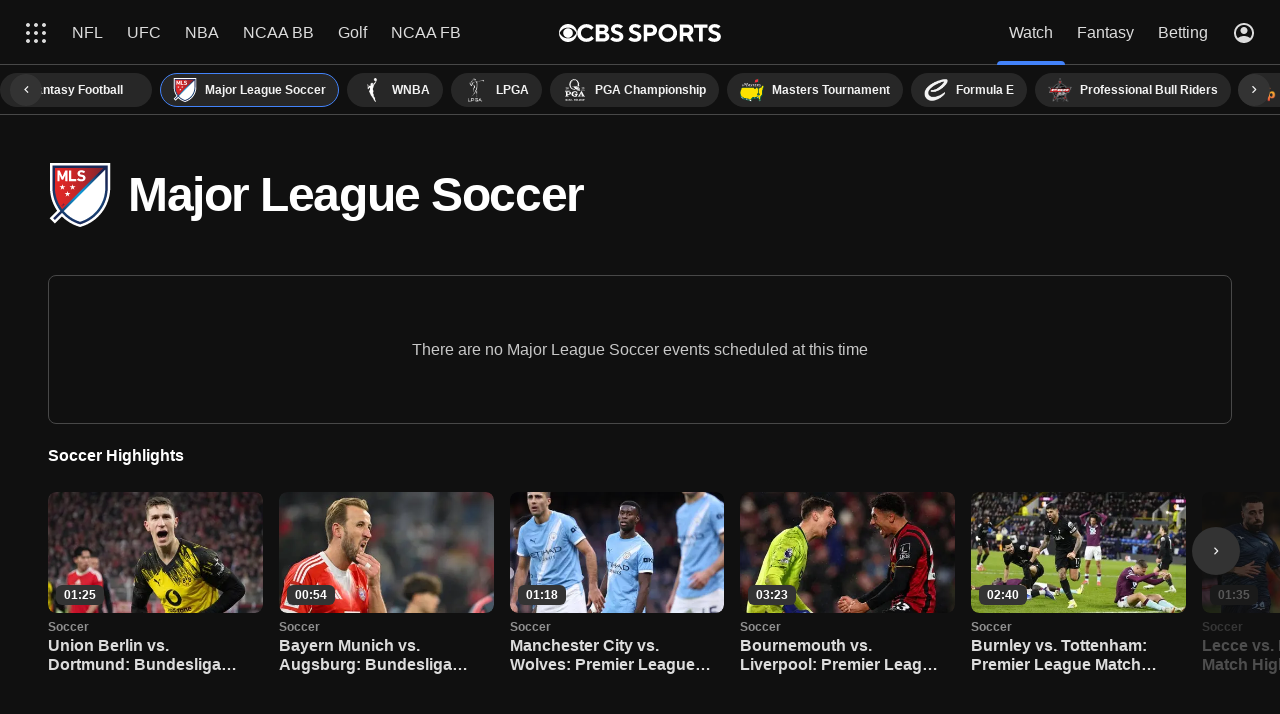

--- FILE ---
content_type: image/svg+xml
request_url: https://sports.cbsimg.net/fly/images/team-logos/light/1237083.svg
body_size: 3463
content:
<?xml version="1.0" encoding="UTF-8"?>
<svg width="500px" height="500px" viewBox="0 0 500 500" version="1.1" xmlns="http://www.w3.org/2000/svg" xmlns:xlink="http://www.w3.org/1999/xlink">
    <!-- Generator: Sketch 63.1 (92452) - https://sketch.com -->
    <title>Team Logos / Soccer / UEFA / BAR</title>
    <desc>Created with Sketch.</desc>
    <g id="Team-Logos-/-Soccer-/-UEFA-/-BAR" stroke="none" stroke-width="1" fill="none" fill-rule="evenodd">
        <g id="FC_Barcelona_(crest)" transform="translate(0.000000, -0.000000)">
            <g id="g2279" transform="translate(0.053620, 0.318533)">
                <path d="M43.9744763,15.2706502 C78.0431904,30.2248837 133.958703,28.4542517 171.462873,0.149739134 C223.904134,38.5736159 274.375746,34.6291475 322.499055,0.149739134 C354.583317,23.3411079 403.980449,33.2430333 450.330874,15.7573568 L471.109574,44.6273435 C416.927524,117.037255 436.983793,186.251504 492.869537,247.162869 L469.402193,270.957888 C474.71832,427.132669 353.759085,464.419591 284.301378,468.29087 L246.957389,498.844633 L209.892137,468.746115 C85.8894612,458.037277 20.4183853,392.61869 24.4687976,271.358855 L0.340130688,246.980981 C47.4852338,195.986459 82.9118891,126.304858 22.3499875,44.6116091 L43.9744763,15.2706502 Z" id="path2239" stroke="#000000" stroke-width="1.79704325" fill="#000000"></path>
                <path d="M46.7976793,268.214374 L445.804626,268.214374 C456.291461,378.628047 386.142064,438.265282 279.471611,444.128659 L211.688504,444.300017 C109.633474,436.96367 33.5993978,383.080949 46.7976793,268.214374 Z" id="path5105" fill="#004D98"></path>
                <rect id="rect6076" fill="#A50044" fill-rule="nonzero" x="218.806378" y="269.541693" width="56.5201647" height="176.434577"></rect>
                <g id="g6100" transform="translate(106.030980, 269.383505)" fill="#A50044" fill-rule="nonzero">
                    <rect id="rect6088" x="0.284009124" y="0.15818798" width="56.5201647" height="157.6819"></rect>
                    <rect id="rect6092" x="19.9902016" y="149.76097" width="36.8139675" height="16.2422641"></rect>
                </g>
                <g id="g6096" transform="translate(330.517234, 269.383505)" fill="#A50044" fill-rule="nonzero">
                    <rect id="rect6090" x="0.138426387" y="0.15818798" width="56.5201647" height="157.6819"></rect>
                    <rect id="rect6094" x="0.138426387" y="149.76097" width="36.8139675" height="16.2422641"></rect>
                </g>
                <polygon id="path4130" fill="#FFFFFF" points="245.22843 51.7538501 245.22843 208.468303 54.7600884 209.846016 74.3924521 134.416417 49.9381033 44.1764459 170.487691 28.6772142"></polygon>
                <polygon id="path2187" fill="#FFED02" points="247.983849 51.7538501 247.983849 208.468303 438.452191 209.846016 418.819827 134.416417 443.274176 44.1764459 322.724588 28.6772142"></polygon>
                <rect id="rect2169" fill="#DB0030" fill-rule="nonzero" x="135.170861" y="33.1414227" width="54.6103445" height="174.355487"></rect>
                <rect id="rect3143" fill="#DB0030" fill-rule="nonzero" transform="translate(160.263369, 125.481664) rotate(90.000000) translate(-160.263369, -125.481664) " x="132.958197" y="40.5165965" width="54.6103445" height="169.930135"></rect>
                <g id="g2174" transform="translate(264.531881, 33.332807)" fill="#DB0030" fill-rule="nonzero">
                    <rect id="rect4118" x="0.54488256" y="12.168706" width="20.197765" height="160.860768"></rect>
                    <rect id="rect4120" x="38.8860463" y="0.64534356" width="20.197765" height="172.763016"></rect>
                    <rect id="rect4122" x="77.4782198" y="10.3835437" width="20.197765" height="163.385483"></rect>
                    <rect id="rect4124" x="115.709705" y="16.3688846" width="20.197765" height="157.254016"></rect>
                </g>
                <path d="M171.144749,12.5635773 C135.970331,38.3450957 80.3099302,41.0575903 48.3575697,28.1670726 L35.5601526,44.6421528 C90.4622802,121.893226 58.9185255,199.612504 15.3861511,247.211236 L35.4326035,268.426887 C27.298038,384.863989 95.2481027,452.204716 214.702735,459.133912 L247.078925,486.174302 L279.39134,458.708749 C348.955351,457.509026 470.932577,418.494799 457.789886,268.256822 L477.942629,247.381301 C426.818871,190.683842 409.198081,113.02623 458.597696,44.6421528 L446.586831,28.2733634 C402.876317,42.6381096 352.870467,34.6756978 322.779261,12.9249661 C277.645341,45.2625308 220.328367,48.6005801 171.144749,12.5635773 Z M323.183166,34.6933302 C350.320493,51.5430371 380.307918,56.3375601 432.003728,51.8061554 C406.117055,96.5948025 403.321072,149.949893 426.242765,201.463658 L67.4899216,201.251076 C86.7850117,155.220531 91.2121323,102.252455 60.9636633,50.7857633 C98.2507492,56.1992358 134.674249,54.9021474 170.995942,35.1397517 C220.262545,64.0611661 270.945943,64.5902122 323.183166,34.6933302 Z M54.7562783,269.957475 L439.465345,269.957475 C449.576226,376.412837 381.94009,433.901964 279.093726,439.55514 L213.724859,439.725205 C115.328459,432.651895 42.0311525,380.706157 54.7562783,269.957475 Z" id="path4181" stroke="#DEB405" stroke-width="1.79704325" fill="#EDBB00"></path>
                <path d="M60.5487991,51.3461559 C90.7972749,102.812847 86.3669162,155.779964 67.0718261,201.81051 L425.816506,202.022574 C402.8948,150.508809 405.70049,97.1529093 431.587184,52.3642623 C379.89136,56.8956669 349.911588,52.1057493 322.774254,35.2560424 C270.537024,65.1529244 219.837035,64.6123207 170.570424,35.6909063 C134.248725,55.4533019 97.835885,56.7596283 60.5487991,51.3461559 Z" id="path7096" stroke="#000000" stroke-width="2.7210455"></path>
                <path d="M54.7527286,269.957135 L439.455461,269.957135 C449.566342,376.41253 381.93177,433.911827 279.085406,439.565003 L213.732294,439.730171 C115.335895,432.656881 42.0276002,380.705796 54.7527286,269.957135 Z" id="path4112" stroke="#000000" stroke-width="2.7210455"></path>
                <line x1="246.728924" y1="56.7289077" x2="246.728924" y2="202.090022" id="path4134" stroke="#000000" stroke-width="2.7210455"></line>
                <g id="g6097" transform="translate(194.554754, 299.995267)" stroke="#000000">
                    <path d="M105.228816,52.9161162 C105.232304,71.6044894 95.2641798,88.8747514 79.0801551,98.2199454 C62.8961304,107.565139 42.9555824,107.565139 26.7715577,98.2199454 C10.5875331,88.8747514 0.619408557,71.6044894 0.62289676,52.9161162 C0.619408557,34.227743 10.5875331,16.957481 26.7715577,7.61228707 C42.9555824,-1.73290691 62.8961304,-1.73290691 79.0801551,7.61228707 C95.2641798,16.957481 105.232304,34.227743 105.228816,52.9161162 L105.228816,52.9161162 Z" id="path2185" stroke-width="2.73467583" fill="#EDBB00" fill-rule="nonzero"></path>
                    <g id="g4131" transform="translate(4.081568, 10.203921)" stroke-width="2.38091482">
                        <path d="M18.6716578,0.108440466 C12.5667201,22.3592527 8.78090908,44.2683084 26.3922094,54.7957137 C38.6983146,62.1518629 47.0196255,47.1496575 49.3250925,41.3372798" id="path3158"></path>
                        <path d="M0.442564446,63.8030274 C10.7528848,63.3325042 16.1329768,62.4844087 22.7463962,52.4366489" id="path3160"></path>
                    </g>
                    <path d="M52.9729669,51.9319085 C63.3197016,45.5720021 72.5221007,48.6494297 76.7971149,64.5707091 C86.8673029,60.5242628 96.5724015,68.2960721 99.1009466,76.1515468" id="path4141" stroke-width="2.38091482"></path>
                    <path d="M77.0115741,64.5707091 C69.3678647,83.0249826 49.2623792,91.5678886 21.0375456,94.3806401" id="path4143" stroke-width="2.38091482"></path>
                    <path d="M52.9886197,52.6885905 C46.6382097,46.8735258 36.8681462,40.2189913 51.1014727,23.123227 C45.0620101,15.4700416 43.4164647,7.99260859 51.3111564,0.896788572" id="path2191" stroke-width="2.38091482"></path>
                    <path d="M104.990112,56.0435307 C95.7014628,39.6233544 74.0816407,16.8707678 51.1014727,22.9135432" id="path2193" stroke-width="2.38091482"></path>
                </g>
            </g>
            <polygon id="rect2194" fill="#000000" fill-rule="nonzero" points="174.40474 211.117595 174.40474 211.308918 164.902339 211.308918 164.902339 229.761008 164.902339 240.220027 164.902339 260.734159 175.170034 260.734159 175.170034 240.220027 189.816912 240.220027 189.816912 229.761008 175.170034 229.761008 175.170034 221.746679 200.445996 221.746679 200.445996 211.117595"></polygon>
            <path d="M252.137609,226.60018 L261.353436,221.787467 C255.470999,208.780557 231.619518,205.081663 223.773342,221.787467 C215.677756,241.713847 224.282933,260.226323 239.952237,262.029914 C249.908617,263.479782 257.798839,258.605764 261.148637,249.946941 L252.035209,244.724643 C249.607921,250.772296 240.353638,254.934686 233.296362,244.827036 C231.122886,240.31061 230.565528,233.35821 232.98917,226.60018 C238.777024,218.64783 247.237537,219.508598 252.137609,226.60018 Z" id="path3176" stroke="#000000" stroke-width="1.79704325" fill="#000000"></path>
            <path d="M287.370645,211.245144 L287.561968,261.116806 L314.708649,261.010515 C323.541891,259.773609 335.121932,245.314144 321.553779,234.076416 C328.727026,227.754611 327.828027,214.23175 313.475675,211.351435 L287.370645,211.245144 Z M297.808405,221.066417 L311.3286,221.066417 C317.274207,222.777452 315.509949,228.493423 311.519924,229.463394 L297.808405,229.463394 L297.808405,221.066417 Z M297.914696,239.199635 L312.136411,239.390958 C319.171177,241.485048 317.582549,249.501615 312.348992,250.870369 L298.020987,250.764078 L297.914696,239.199635 Z" id="path5116" stroke="#000000" stroke-width="1.79704325" fill="#000000"></path>
        </g>
    </g>
</svg>

--- FILE ---
content_type: text/plain; charset=utf-8
request_url: https://video-api-ipv4.cbssports.com/vms/fms/proxy/v2/
body_size: -133
content:
{"fms_id_ttl":43200,"fms_params":{"_fw_vcid2":"$2a$04$IwzKBvzP1AYbs3igPLWCGeCDe2M9gqP.ShfJyLpeDus/L/VHFx3SC","fms_ruleid":"10000,10009","fms_vcid2type":"RUID"},"client_ip":"18.191.213.53"}

--- FILE ---
content_type: text/plain; charset=utf-8
request_url: https://video-api-ipv4.cbssports.com/vms/fms/proxy/v2/
body_size: -257
content:
{"fms_id_ttl":43200,"fms_params":{"_fw_vcid2":"$2a$04$IwzKBvzP1AYbs3igPLWCGeCDe2M9gqP.ShfJyLpeDus/L/VHFx3SC","fms_ruleid":"10000,10009","fms_vcid2type":"RUID"},"client_ip":"18.191.213.53"}

--- FILE ---
content_type: image/svg+xml
request_url: https://sports.cbsimg.net/fly/images/team-logos/light/2255213.svg
body_size: 12818
content:
<svg width="500" height="500" viewBox="0 0 500 500" fill="none" xmlns="http://www.w3.org/2000/svg">
<path fill-rule="evenodd" clip-rule="evenodd" d="M442.039 126.098C327.931 146.6 260.511 68.4293 249.607 54.6073C238.703 68.4293 171.359 146.677 57.1739 126.098C57.1739 126.098 28.3013 368.673 249.607 498.062C470.912 368.597 442.039 126.098 442.039 126.098Z" fill="#C97B0F"/>
<path fill-rule="evenodd" clip-rule="evenodd" d="M65.6209 136.157C65.3905 140.611 65.1602 146.523 65.1602 153.895C65.1602 178.467 67.6174 217.63 79.4429 262.014C105.551 359.535 162.836 435.403 249.607 487.619C336.378 435.403 393.663 359.535 419.771 262.014C431.673 217.63 434.053 178.467 434.053 153.895C434.053 146.6 433.823 140.611 433.593 136.157C335.303 149.365 272.183 93.3087 249.607 68.4291C227.031 93.3087 163.987 149.365 65.6209 136.157Z" fill="#1C1B4E"/>
<path fill-rule="evenodd" clip-rule="evenodd" d="M74.7578 149.058C74.8346 174.321 77.5222 212.869 89.1941 256.485C114.304 350.398 168.363 424.269 249.606 476.408C330.925 424.269 384.908 350.398 410.094 256.485C421.766 212.869 424.377 174.244 424.531 149.058C339.756 153.281 280.552 113.044 249.683 84.3246C218.737 113.044 159.609 153.281 74.7578 149.058Z" fill="white"/>
<path fill-rule="evenodd" clip-rule="evenodd" d="M249.607 2.0066L257.362 19.5912L276.636 21.6646L262.277 34.4883L266.27 53.4551L249.684 43.7797L232.867 53.4551L236.937 34.6418L222.577 21.6646L241.698 19.7448L249.607 2.0066Z" fill="#C97B0F"/>
<path fill-rule="evenodd" clip-rule="evenodd" d="M249.607 192.136C202.535 192.136 164.448 230.454 164.448 277.755C164.448 325.057 202.612 363.375 249.607 363.375C296.679 363.375 334.766 325.057 334.766 277.755C334.843 230.454 296.679 192.136 249.607 192.136ZM249.607 359.612C204.686 359.612 168.211 322.984 168.211 277.755C168.211 232.604 204.686 195.899 249.607 195.899C294.528 195.899 331.003 232.527 331.003 277.755C331.003 322.984 294.605 359.612 249.607 359.612Z" fill="#1C1B4E"/>
<path fill-rule="evenodd" clip-rule="evenodd" d="M249.376 408.45L251.065 411.829L254.751 412.366L252.064 414.977L252.678 418.663L249.376 416.897L246.074 418.663L246.688 414.977L244.001 412.366L247.687 411.829L249.376 408.45ZM312.113 383.878L307.966 380.729L308.196 375.508L303.896 378.503L299.058 376.66L300.517 381.651L297.216 385.721L302.437 385.874L305.278 390.251L307.044 385.337L312.113 383.878ZM281.09 399.312L276.943 396.164L277.174 390.942L272.873 393.937L268.036 392.094L269.495 397.085L266.193 401.155L271.414 401.309L274.256 405.686L275.945 400.771L281.09 399.312ZM258.668 375.277L257.516 381.113L252.064 383.494L257.209 386.412L257.746 392.325L262.123 388.255L267.882 389.56L265.425 384.185L268.42 379.04L262.584 379.731L258.668 375.277ZM288.154 373.127L282.702 376.813L276.559 374.356L278.402 380.729L274.179 385.797L280.783 386.028L284.315 391.633L286.542 385.414L292.915 383.724L287.694 379.654L288.154 373.127ZM305.816 374.433L303.896 368.597L307.582 363.682H301.516L298.06 358.691L296.217 364.527L290.381 366.293L295.373 369.902L295.219 376.045L300.133 372.436L305.816 374.433ZM330.926 373.588L325.781 370.363L325.474 364.22L320.79 368.213L314.877 366.6L317.181 372.283L313.802 377.428L319.868 376.967L323.708 381.728L325.167 375.738L330.926 373.588ZM323.784 350.859L317.181 351.089L313.264 345.714L311.421 352.087L305.202 354.161L310.654 357.923V364.527L315.875 360.457L322.172 362.454L319.945 356.234L323.784 350.859ZM338.221 334.272L331.387 336.883L325.32 332.736L325.704 340.108L319.868 344.562L326.933 346.482L329.39 353.393L333.383 347.25L340.678 347.019L336.071 341.337L338.221 334.272ZM254.214 394.705V399.005L250.758 401.462L254.828 402.768L256.057 406.838L258.514 403.382L262.737 403.459L260.203 400.003L261.586 396.01L257.592 397.316L254.214 394.705ZM186.64 383.878L190.786 380.729L190.556 375.508L194.856 378.503L199.694 376.66L198.235 381.651L201.537 385.721L196.315 385.874L193.474 390.251L191.785 385.337L186.64 383.878ZM217.662 399.312L221.809 396.164L221.579 390.942L225.879 393.937L230.716 392.094L229.257 397.085L232.559 401.155L227.338 401.309L224.497 405.686L222.807 400.771L217.662 399.312ZM240.085 375.277L241.236 381.113L246.688 383.494L241.544 386.412L241.006 392.325L236.629 388.255L230.87 389.56L233.327 384.185L230.332 379.04L236.245 379.731L240.085 375.277ZM210.598 373.127L216.05 376.813L222.193 374.356L220.35 380.729L224.573 385.797L217.969 386.028L214.437 391.633L212.21 385.414L205.837 383.724L211.058 379.654L210.598 373.127ZM193.013 374.433L194.933 368.597L191.247 363.682H197.313L200.769 358.691L202.612 364.527L208.448 366.293L203.533 369.902L203.687 376.045L198.772 372.436L193.013 374.433ZM167.826 373.895L172.971 370.67L173.278 364.527L177.963 368.52L183.875 366.907L181.572 372.59L184.95 377.735L178.884 377.274L175.045 382.035L173.586 376.122L167.826 373.895ZM174.968 350.859L181.572 351.089L185.488 345.714L187.331 352.087L193.627 354.161L188.175 357.923V364.527L182.954 360.457L176.657 362.454L178.884 356.234L174.968 350.859ZM160.531 334.272L167.366 336.883L173.432 332.736L173.048 340.108L178.884 344.562L171.819 346.482L169.362 353.393L165.369 347.25L158.074 347.019L162.682 341.337L160.531 334.272ZM244.615 394.705V399.005L248.071 401.462L244.001 402.768L242.772 406.838L240.315 403.382L236.092 403.459L238.549 400.003L237.167 396.01L241.16 397.316L244.615 394.705Z" fill="#C97B0F"/>
<path fill-rule="evenodd" clip-rule="evenodd" d="M250.451 152.052C250.451 152.052 250.451 152.128 250.451 152.205C250.451 152.128 250.451 152.052 250.451 152.052ZM268.266 159.807C263.736 159.807 262.891 153.434 262.891 153.434C262.891 153.434 262.507 160.805 256.364 160.805C250.682 160.805 250.451 153.28 250.451 152.205C250.451 153.28 250.221 160.805 244.539 160.805C238.395 160.805 238.012 153.434 238.012 153.434C238.012 153.434 237.244 159.807 232.636 159.807C228.106 159.807 225.879 155.814 225.879 155.814L232.406 174.935H268.497L275.024 155.814C275.024 155.891 272.874 159.807 268.266 159.807Z" fill="#C97B0F"/>
<path fill-rule="evenodd" clip-rule="evenodd" d="M253.906 146.37C253.906 148.289 252.37 149.825 250.451 149.825C248.531 149.825 246.995 148.289 246.995 146.37C246.995 144.45 248.531 142.914 250.451 142.914C252.37 142.914 253.906 144.527 253.906 146.37Z" fill="#C97B0F"/>
<path fill-rule="evenodd" clip-rule="evenodd" d="M241.16 148.52C241.16 150.44 239.624 151.976 237.705 151.976C235.785 151.976 234.249 150.44 234.249 148.52C234.249 146.6 235.785 145.065 237.705 145.065C239.701 145.065 241.16 146.6 241.16 148.52Z" fill="#C97B0F"/>
<path fill-rule="evenodd" clip-rule="evenodd" d="M228.566 151.361C228.566 153.281 227.03 154.816 225.111 154.816C223.191 154.816 221.655 153.281 221.655 151.361C221.655 149.441 223.191 147.905 225.111 147.905C227.03 147.905 228.566 149.441 228.566 151.361Z" fill="#C97B0F"/>
<path fill-rule="evenodd" clip-rule="evenodd" d="M259.742 148.52C259.742 150.44 261.278 151.976 263.121 151.976C265.041 151.976 266.5 150.44 266.5 148.52C266.5 146.6 264.964 145.065 263.121 145.065C261.278 145.065 259.742 146.6 259.742 148.52Z" fill="#C97B0F"/>
<path fill-rule="evenodd" clip-rule="evenodd" d="M272.336 151.361C272.336 153.281 273.872 154.816 275.715 154.816C277.634 154.816 279.17 153.281 279.17 151.361C279.17 149.441 277.634 147.905 275.715 147.905C273.872 147.905 272.336 149.441 272.336 151.361Z" fill="#C97B0F"/>
<path fill-rule="evenodd" clip-rule="evenodd" d="M249.607 195.976C204.686 195.976 168.211 232.604 168.211 277.833C168.211 322.984 204.686 359.689 249.607 359.689C294.528 359.689 331.003 323.061 331.003 277.833C331.003 232.604 294.605 195.976 249.607 195.976ZM249.607 338.189C216.434 338.189 189.481 311.159 189.481 277.756C189.481 244.353 216.358 217.323 249.607 217.323C282.78 217.323 309.733 244.353 309.733 277.756C309.733 311.159 282.857 338.189 249.607 338.189Z" fill="#C97B0F"/>
<path fill-rule="evenodd" clip-rule="evenodd" d="M249.607 199.892C206.835 199.892 172.127 234.754 172.127 277.833C172.127 320.835 206.835 355.773 249.607 355.773C292.378 355.773 327.087 320.911 327.087 277.833C327.164 234.754 292.455 199.892 249.607 199.892Z" fill="#C97B0F"/>
<path fill-rule="evenodd" clip-rule="evenodd" d="M249.606 217.399C216.433 217.399 189.48 244.429 189.48 277.832C189.48 311.235 216.357 338.265 249.606 338.265C282.779 338.265 309.732 311.235 309.732 277.832C309.732 244.429 282.856 217.399 249.606 217.399ZM249.606 333.811C218.814 333.811 193.857 308.701 193.857 277.755C193.857 246.809 218.814 221.699 249.606 221.699C280.398 221.699 305.355 246.809 305.355 277.755C305.355 308.701 280.398 333.811 249.606 333.811Z" fill="#1C1B4E"/>
<path fill-rule="evenodd" clip-rule="evenodd" d="M358.877 212.792C358.877 212.869 358.877 212.869 358.954 212.945C358.954 212.945 358.877 212.869 358.877 212.792Z" fill="#9E3715"/>
<path fill-rule="evenodd" clip-rule="evenodd" d="M249.606 333.812C218.814 333.812 193.857 308.702 193.857 277.756C193.857 246.81 218.814 221.7 249.606 221.7C280.398 221.7 305.355 246.81 305.355 277.756C305.355 308.702 280.398 333.812 249.606 333.812Z" fill="#F6F5E0"/>
<path fill-rule="evenodd" clip-rule="evenodd" d="M303.359 277.755C303.359 307.626 279.324 331.814 249.607 331.814C219.889 331.814 195.854 307.626 195.854 277.755C195.854 247.884 219.889 223.696 249.607 223.696C279.324 223.773 303.359 247.961 303.359 277.755Z" fill="#1C1B4E"/>
<path fill-rule="evenodd" clip-rule="evenodd" d="M248.301 233.141C242.542 233.141 237.704 234.677 237.704 234.677L228.72 249.727L238.702 262.014C238.702 262.014 247.917 260.094 260.357 262.014L270.339 249.727L261.355 234.677C261.355 234.677 256.517 233.141 250.758 233.141H248.301Z" fill="#F6F5E0"/>
<path fill-rule="evenodd" clip-rule="evenodd" d="M209.907 282.44C209.907 282.44 218.43 284.359 226.416 284.359C226.416 284.359 229.718 295.11 237.704 303.403C237.704 303.403 234.249 313.693 232.406 315.612C232.406 315.612 216.895 317.993 209.523 305.323C202.074 292.576 207.296 290.042 209.907 282.44Z" fill="#F6F5E0"/>
<path fill-rule="evenodd" clip-rule="evenodd" d="M202.842 292.729C203.456 289.197 207.679 280.98 207.679 280.98L207.603 280.673C206.527 273.148 208.14 261.169 207.833 260.555C207.603 259.94 203.072 256.792 203.072 256.792C203.072 256.792 202.611 257.099 201.997 258.021C199.386 264.01 198.004 270.691 198.004 277.679C198.004 282.516 198.695 287.124 200 291.577C201.383 293.19 202.842 292.729 202.842 292.729Z" fill="#F6F5E0"/>
<path fill-rule="evenodd" clip-rule="evenodd" d="M209.753 257.637C209.753 257.637 216.434 250.342 225.034 249.036C225.034 249.036 231.945 238.44 234.249 234.37C234.249 234.37 231.331 230.991 229.948 229.993C219.889 233.986 211.442 241.281 205.913 250.495C204.992 252.185 204.531 253.183 204.531 253.183C204.531 253.183 206.758 256.331 209.753 257.637Z" fill="#F6F5E0"/>
<path fill-rule="evenodd" clip-rule="evenodd" d="M260.357 265.393C260.357 265.393 269.264 279.599 270.032 282.978C270.032 282.978 267.575 292.346 259.051 301.33C259.051 301.33 255.75 301.637 251.91 301.714V301.791C251.219 301.791 250.451 301.791 249.683 301.791C248.915 301.791 248.224 301.791 247.456 301.791V301.714C243.617 301.561 240.315 301.33 240.315 301.33C231.638 292.346 229.181 282.978 229.181 282.978C229.949 279.522 238.856 265.393 238.856 265.393C238.856 265.393 245.537 264.395 250.758 264.395C256.057 264.395 260.357 265.393 260.357 265.393Z" fill="#F6F5E0"/>
<path fill-rule="evenodd" clip-rule="evenodd" d="M289.306 282.44C289.306 282.44 280.783 284.359 272.797 284.359C272.797 284.359 269.495 295.11 261.509 303.403C261.509 303.403 264.964 313.693 266.807 315.612C266.807 315.612 282.319 317.993 289.69 305.323C297.062 292.576 291.917 290.042 289.306 282.44Z" fill="#F6F5E0"/>
<path fill-rule="evenodd" clip-rule="evenodd" d="M296.371 292.73C295.756 289.197 291.533 280.904 291.533 280.904L291.61 280.597C292.685 273.072 291.072 261.093 291.379 260.478C291.61 259.864 296.14 256.716 296.14 256.716C296.14 256.716 296.601 257.023 297.215 257.944C299.826 263.934 301.208 270.615 301.208 277.602C301.208 282.44 300.517 287.047 299.212 291.501C297.83 293.19 296.371 292.73 296.371 292.73Z" fill="#F6F5E0"/>
<path fill-rule="evenodd" clip-rule="evenodd" d="M288.999 256.946C288.999 256.946 282.703 250.035 274.486 248.807C274.486 248.807 267.883 238.747 265.732 234.831C265.732 234.831 268.497 231.606 269.802 230.685C279.324 234.524 287.387 241.358 292.608 250.112C293.53 251.648 293.914 252.646 293.914 252.646C293.914 252.723 291.841 255.641 288.999 256.946Z" fill="#F6F5E0"/>
<path fill-rule="evenodd" clip-rule="evenodd" d="M233.482 318.684C227.031 318.607 217.663 315.919 217.663 315.919L217.74 318.223C226.033 324.98 236.476 329.127 247.918 329.357V325.979C241.468 325.441 233.482 318.684 233.482 318.684Z" fill="#F6F5E0"/>
<path fill-rule="evenodd" clip-rule="evenodd" d="M281.551 315.919C281.551 315.919 272.259 318.607 265.732 318.684C265.732 318.684 257.746 325.441 251.296 325.979V329.357C262.737 329.127 273.258 325.057 281.474 318.223L281.551 315.919Z" fill="#F6F5E0"/>
<path fill-rule="evenodd" clip-rule="evenodd" d="M360.566 285.511C360.49 283.668 360.336 281.595 359.952 279.215C357.802 266.468 347.359 259.557 347.359 259.557C346.591 257.56 347.973 253.951 348.28 251.11C348.664 249.037 347.896 247.655 346.898 246.426C346.284 245.735 345.593 245.044 344.902 244.506C343.212 242.817 342.751 240.974 343.519 239.899C344.287 238.824 347.743 242.203 352.12 243.585C355.882 244.737 357.648 242.51 357.648 242.51C353.886 244.122 346.053 237.288 351.505 235.522C357.265 233.679 357.034 240.129 357.034 240.129C359.107 234.984 355.345 234.447 353.732 233.372C352.196 232.297 353.655 228.457 357.418 230.147C361.181 231.836 362.717 231.375 362.717 231.375C365.558 231.222 364.943 231.145 367.093 230.991C368.936 230.838 368.706 232.911 368.706 232.911C372.392 226.998 363.715 228.688 363.715 228.688C360.413 228.764 361.334 225.77 361.334 225.77C361.488 224.388 361.872 224.004 361.872 224.004C362.717 222.621 364.329 224.541 369.244 222.852C372.085 221.853 372.238 220.318 372.238 220.318C363.868 224.234 364.176 217.4 364.252 216.709C364.329 216.018 365.097 215.096 366.863 214.405C368.629 213.714 370.626 211.41 370.626 211.41C371.547 210.335 372.315 212.178 371.394 213.714C370.472 215.25 370.242 219.396 374.004 219.089C377.537 218.782 377.997 212.562 378.074 211.103C377.921 212.639 376.615 217.86 374.388 217.169C371.931 216.401 374.158 213.33 374.158 213.33C375.847 210.489 375.847 208.262 374.542 206.649C373.237 205.037 370.472 205.19 368.936 206.956C367.401 208.723 366.556 209.26 365.558 208.415C364.559 207.571 366.172 206.496 366.863 206.419C367.554 206.342 368.169 204.115 368.322 203.117C368.476 202.196 368.783 201.428 369.628 200.813C370.472 200.199 372.315 196.59 373.928 198.817C375.54 201.044 375.771 203.04 375.771 203.04C376.846 192.904 367.938 195.668 367.938 195.668C370.242 191.215 366.71 188.988 366.71 188.988C367.401 182.384 361.795 180.311 361.795 180.311C362.947 180.925 367.554 185.072 365.481 187.145C363.408 189.218 359.875 186.991 359.875 186.991C360.259 182.845 358.109 181.155 358.109 181.155C355.038 180.464 349.739 185.532 349.739 185.532C349.739 185.532 347.896 184.534 342.521 185.686C337.146 186.838 330.849 188.297 329.16 188.527C327.47 188.758 324.783 187.836 323.861 187.99C322.94 188.143 321.174 188.834 320.867 190.831C320.559 192.751 319.945 196.436 322.326 198.51C324.706 200.66 326.165 199.738 327.394 199.508C327.394 199.508 329.621 198.586 330.388 198.97C331.233 199.354 337.607 202.272 338.758 203.808C339.91 205.344 338.989 205.958 336.992 207.11C334.996 208.262 330.542 210.566 327.087 211.564C323.631 212.639 319.792 213.176 318.563 214.559C318.025 214.942 317.565 215.48 317.181 216.094C316.643 216.939 315.952 217.553 315.261 217.86C313.265 215.25 311.575 212.639 310.5 211.333C309.195 209.644 308.12 208.876 305.893 209.644C305.279 209.49 304.511 209.567 303.589 209.951C302.361 210.412 301.439 212.408 299.827 212.408C299.443 212.485 297.062 214.789 296.217 217.707C295.296 220.702 293.991 223.389 292.916 225.77C291.917 228.15 291.917 232.757 291.917 232.757C290.919 235.292 294.144 240.897 294.144 240.897C294.144 240.897 294.989 240.36 295.68 239.745C295.987 240.283 296.141 240.667 296.141 240.667C296.141 240.667 297.907 239.515 298.521 238.824C299.059 238.056 299.443 237.288 300.825 236.597C302.207 235.906 302.975 234.447 302.898 234.063C302.821 233.679 300.825 231.836 300.825 231.836C297.984 228.304 298.828 225.232 299.289 223.543C299.673 221.777 301.439 217.246 301.439 217.246C301.823 216.555 302.361 215.941 302.975 215.557C302.975 215.557 303.052 215.557 303.052 215.634C304.741 217.477 305.355 220.471 306.046 224.157C306.2 226.691 307.045 230.761 308.657 233.449C310.5 236.367 309.502 240.513 309.502 240.513C305.739 259.019 320.636 269.616 324.936 275.529C329.237 281.518 324.86 284.129 320.943 290.887C317.334 297.26 322.863 307.78 324.86 313.079C325.397 315.075 325.935 317.148 326.319 318.3C327.47 321.909 327.854 322.293 326.933 324.136C326.011 325.979 315.031 331.278 311.959 332.66C308.888 334.119 307.429 336.576 307.429 336.576C303.359 340.569 302.975 348.478 302.975 348.478C306.507 345.867 310.884 345.099 310.884 345.099C312.65 343.41 311.959 339.187 311.959 339.187C313.956 338.649 317.872 334.503 322.095 331.969C326.319 329.435 333.076 329.281 334.842 329.051C336.608 328.82 336.916 327.899 336.301 324.827C335.994 322.984 336.148 318.147 336.301 315.305C338.221 317.916 339.066 321.525 341.292 324.904C344.902 330.433 344.978 334.119 344.902 336.806C344.748 339.417 341.6 349.707 340.985 351.703C340.371 353.623 337.223 355.389 337.223 355.389C333.46 356.771 332.385 360.841 332.385 360.841C333.383 362.07 339.833 361.072 339.833 361.072C340.909 361.302 342.521 360.073 342.521 360.073C342.828 357.309 344.594 354.698 347.205 352.394C349.893 350.091 347.743 345.867 348.28 339.34C348.818 332.813 350.814 331.124 351.736 329.972C352.657 328.82 353.041 326.977 351.505 325.365C349.893 323.752 348.127 321.372 346.591 315.613C345.055 309.853 349.509 309.7 349.893 307.319C350.277 304.939 357.265 304.555 358.493 296.339C358.493 296.339 359.184 295.033 359.722 292.422C361.027 292.422 361.641 293.037 361.488 296.415C361.334 300.178 362.179 301.023 363.177 301.56C364.176 302.021 365.404 302.175 367.324 303.326C369.244 304.478 367.477 307.627 366.249 308.625C365.02 309.7 362.87 309.393 361.258 311.005C359.645 312.618 362.179 315.382 363.254 316.688C364.329 317.993 364.099 318.531 363.484 319.529C362.947 320.527 361.258 321.372 361.411 323.829C361.641 328.436 365.788 329.204 369.09 329.511C371.701 329.819 371.854 331.508 371.778 332.199C372.392 327.976 369.628 327.208 368.552 326.901C367.401 326.593 364.713 326.747 364.483 324.597C364.099 321.602 366.633 320.681 367.708 320.374C368.783 320.066 369.551 319.452 368.783 317.916C367.938 316.38 368.399 315.613 368.936 315.152C369.474 314.691 369.551 315.075 369.551 315.075C369.551 315.075 369.858 314.614 369.935 313.463C369.935 312.234 370.933 311.543 371.778 311.62C372.699 311.62 373.467 312.234 373.774 311.312C373.774 311.312 373.313 308.164 375.463 307.857C378.381 307.473 376.308 310.621 376.308 310.621C376.308 310.621 378.458 309.777 377.383 307.857C375.771 305.169 375.924 303.173 376.999 302.405C378.074 301.637 379.84 301.023 380.532 297.951C381.223 294.88 377.844 294.342 376.846 292.653C375.847 290.963 378.765 289.888 378.765 289.888C376.769 286.97 372.622 288.276 370.779 289.044C368.936 289.812 365.865 289.274 367.017 287.508C368.169 285.742 370.703 286.356 370.703 286.356C368.092 283.822 364.713 285.204 362.87 285.972C361.565 286.51 360.95 287.201 360.183 287.585L360.566 285.511Z" fill="#1C1B4E"/>
<path fill-rule="evenodd" clip-rule="evenodd" d="M139.184 292.039C139.721 294.649 140.413 295.955 140.413 295.955C141.641 304.248 148.629 304.555 149.013 306.936C149.397 309.316 153.774 309.47 152.315 315.229C150.779 320.988 149.013 323.368 147.4 324.981C145.788 326.594 146.249 328.436 147.17 329.588C148.091 330.74 150.088 332.429 150.625 338.957C151.163 345.484 149.013 349.707 151.701 352.011C154.311 354.314 156.077 356.925 156.385 359.69C156.385 359.69 157.997 360.841 159.072 360.688C159.072 360.688 165.446 361.686 166.521 360.457C166.521 360.457 165.446 356.388 161.683 355.005C161.683 355.005 158.535 353.239 157.92 351.32C157.306 349.4 154.081 339.11 154.004 336.423C153.851 333.812 154.004 330.126 157.613 324.52C159.84 321.142 160.685 317.532 162.605 314.922C162.835 317.84 162.988 322.601 162.605 324.443C162.067 327.592 162.297 328.513 164.064 328.667C165.83 328.897 172.587 329.051 176.81 331.585C181.034 334.119 184.95 338.265 186.947 338.803C186.947 338.803 186.255 343.103 188.022 344.716C188.022 344.716 192.399 345.484 195.931 348.094C195.931 348.094 195.47 340.185 191.477 336.192C191.477 336.192 190.018 333.735 186.947 332.276C183.875 330.817 172.971 325.595 171.973 323.752C171.051 321.909 171.435 321.525 172.587 317.916C172.971 316.688 173.509 314.691 174.046 312.695C176.043 307.473 181.648 296.876 177.962 290.503C174.123 283.745 169.669 281.058 173.969 275.145C178.269 269.156 193.166 258.635 189.404 240.129C189.404 240.129 188.482 235.983 190.248 233.065C191.938 230.377 192.783 226.307 192.859 223.773C193.55 220.087 194.165 217.093 195.854 215.25L195.931 215.173C196.468 215.557 197.006 216.171 197.467 216.862C197.467 216.862 199.233 221.393 199.617 223.159C200.001 224.925 200.845 227.92 198.081 231.452C198.081 231.452 196.008 233.295 196.008 233.679C195.931 234.063 196.776 235.522 198.081 236.213C199.463 236.904 199.847 237.672 200.385 238.44C200.999 239.208 202.765 240.283 202.765 240.283C202.765 240.283 202.995 239.899 203.226 239.361C203.917 239.976 204.762 240.513 204.762 240.513C204.762 240.513 207.987 234.908 206.988 232.374C206.988 232.374 206.988 227.766 205.99 225.386C204.992 223.005 203.61 220.318 202.688 217.323C201.767 214.328 199.463 212.101 199.079 212.025C197.467 211.948 196.468 209.951 195.317 209.567C194.395 209.26 193.627 209.183 193.013 209.26C190.786 208.569 189.711 209.26 188.406 210.95C187.407 212.255 185.641 214.866 183.645 217.477C182.954 217.17 182.262 216.555 181.725 215.711C181.341 215.096 180.88 214.635 180.343 214.175C179.037 212.793 175.198 212.255 171.819 211.18C168.364 210.105 163.91 207.801 161.913 206.726C159.917 205.574 158.995 204.96 160.147 203.424C161.299 201.889 167.673 198.971 168.517 198.587C169.362 198.203 171.512 199.124 171.512 199.124C172.741 199.354 174.2 200.276 176.58 198.126C178.961 195.976 178.346 192.367 178.039 190.447C177.732 188.527 175.966 187.836 175.044 187.606C174.123 187.452 171.435 188.374 169.746 188.143C168.057 187.913 161.76 186.454 156.385 185.302C151.009 184.15 149.166 185.149 149.166 185.149C149.166 185.149 143.868 180.081 140.797 180.772C140.797 180.772 138.646 182.461 139.03 186.608C139.03 186.608 135.498 188.834 133.425 186.761C131.351 184.688 135.959 180.541 137.111 179.927C137.111 179.927 131.505 182 132.196 188.604C132.196 188.604 128.664 190.831 130.968 195.285C130.968 195.285 122.06 192.52 123.212 202.656C123.212 202.656 123.442 200.66 125.055 198.433C126.667 196.206 128.51 199.892 129.355 200.43C130.2 201.044 130.507 201.735 130.66 202.733C130.814 203.655 131.428 205.958 132.119 206.035C132.81 206.112 134.423 207.264 133.425 208.032C132.427 208.876 131.582 208.339 130.046 206.573C128.51 204.807 125.746 204.653 124.441 206.266C123.135 207.878 123.135 210.105 124.824 212.946C124.824 212.946 127.051 215.941 124.594 216.786C122.367 217.553 121.062 212.255 120.908 210.719C120.985 212.178 121.446 218.398 124.978 218.705C128.741 219.012 128.51 214.866 127.589 213.33C126.667 211.794 127.435 209.951 128.357 211.026C128.357 211.026 130.353 213.407 132.119 214.021C133.886 214.712 134.653 215.634 134.73 216.325C134.807 217.016 135.114 223.85 126.744 219.934C126.744 219.934 126.975 221.546 129.739 222.468C134.653 224.157 136.266 222.238 137.111 223.62C137.111 223.62 137.495 224.08 137.648 225.386C137.648 225.386 138.57 228.304 135.268 228.304C135.268 228.304 126.591 226.615 130.276 232.527C130.276 232.527 130.046 230.454 131.889 230.608C134.039 230.838 133.425 230.915 136.266 230.991C136.266 230.991 137.802 231.452 141.564 229.763C145.327 228.074 146.863 231.913 145.25 232.988C143.714 234.063 139.952 234.677 141.948 239.745C141.948 239.745 141.718 233.295 147.477 235.138C153.006 236.904 145.097 243.738 141.334 242.126C141.334 242.126 143.177 244.353 146.863 243.201C151.24 241.896 154.695 238.44 155.463 239.515C156.231 240.59 155.847 242.433 154.081 244.122C153.467 244.737 152.699 245.351 152.084 246.042C151.009 247.194 150.318 248.653 150.702 250.726C151.009 253.567 152.392 257.176 151.624 259.173C151.624 259.173 141.18 266.084 139.03 278.831C138.646 281.211 138.416 283.285 138.416 285.128V286.663C137.571 286.356 136.957 285.588 135.728 285.051C133.809 284.283 130.43 282.901 127.896 285.435C127.896 285.435 130.43 284.897 131.582 286.587C132.734 288.353 129.662 288.89 127.819 288.122C125.976 287.354 121.83 286.049 119.833 288.967C119.833 288.967 122.751 290.042 121.753 291.731C120.755 293.421 117.376 293.958 118.067 297.03C118.758 300.101 120.524 300.716 121.599 301.484C122.674 302.251 122.828 304.248 121.215 306.936C120.064 308.855 122.214 309.7 122.214 309.7C122.214 309.7 120.14 306.552 123.058 306.936C125.208 307.243 124.748 310.391 124.748 310.391C125.132 311.313 125.899 310.698 126.744 310.698C127.666 310.698 128.587 311.389 128.587 312.541C128.587 313.77 128.971 314.154 128.971 314.154C128.971 314.154 129.048 313.77 129.662 314.231C130.2 314.691 130.66 315.459 129.816 316.995C128.971 318.531 129.816 319.145 130.891 319.452C131.889 319.836 134.5 320.758 134.116 323.676C133.886 325.826 131.198 325.672 130.046 325.979C128.971 326.286 126.207 327.131 126.821 331.278C126.744 330.587 126.898 328.897 129.509 328.59C132.81 328.283 136.957 327.515 137.187 322.908C137.341 320.45 135.652 319.606 135.114 318.607C134.577 317.609 134.269 317.072 135.345 315.766C136.42 314.461 138.954 311.62 137.341 310.084C135.728 308.471 133.655 308.779 132.35 307.704C131.121 306.628 129.278 303.557 131.198 302.405C133.118 301.253 134.346 301.1 135.345 300.639C136.343 300.178 137.187 299.257 137.034 295.494C137.264 292.73 137.879 292.039 139.184 292.039Z" fill="#1C1B4E"/>
<path d="M200.001 334.964L198.234 336.576L195.393 333.582L194.779 332.967L194.549 332.737L194.395 332.583L194.241 332.43L194.088 332.276L194.011 332.2L193.934 332.123L193.857 332.046C193.781 331.969 193.704 331.892 193.704 331.816C193.627 331.739 193.627 331.662 193.55 331.585C193.473 331.432 193.32 331.355 193.243 331.201C193.166 331.048 193.013 330.817 192.859 330.587C192.245 329.435 192.245 328.207 192.859 326.824C193.09 326.287 193.397 325.826 193.781 325.289C194.165 324.751 194.625 324.29 195.163 323.753C197.006 321.987 198.695 321.142 200.154 321.142C201.46 321.142 202.688 321.756 203.84 322.985C204.608 323.753 205.069 324.674 205.299 325.519C205.376 325.826 205.376 326.056 205.453 326.364C205.453 326.671 205.453 326.901 205.376 327.208C205.299 327.746 205.069 328.283 204.685 328.898C204.147 329.896 203.456 330.741 202.611 331.508C201.383 332.66 200.001 333.428 198.542 333.659L200.001 334.964ZM202.304 324.444C201.613 323.753 200.922 323.446 200.077 323.599C199.233 323.753 198.311 324.367 197.236 325.365C196.315 326.21 195.7 327.055 195.316 327.823C194.856 328.821 195.009 329.742 195.854 330.664C196.622 331.432 197.466 331.662 198.465 331.355C199.233 331.124 200.077 330.51 201.076 329.512C201.997 328.667 202.611 327.823 202.919 326.978C203.226 326.056 202.995 325.212 202.304 324.444ZM201.306 338.803L212.824 330.51L214.974 332.046L210.828 345.561L208.601 343.948L209.522 340.8L206.144 338.419L203.456 340.339L201.306 338.803ZM211.98 333.889L207.987 336.807L210.521 338.65L211.98 333.889ZM219.044 343.795L216.894 348.479L214.744 347.481L220.273 335.271L225.11 337.498C226.493 338.112 227.337 338.803 227.721 339.494C227.952 339.955 228.105 340.493 228.028 341.03C228.028 341.645 227.875 342.182 227.644 342.796C227.107 343.948 226.493 344.716 225.725 345.177C225.264 345.407 224.727 345.561 224.112 345.484C224.266 345.638 224.419 345.791 224.496 345.945C224.573 346.098 224.65 346.252 224.727 346.405C224.803 346.713 224.88 347.02 224.88 347.481C224.88 347.788 224.803 348.095 224.727 348.402C224.65 348.556 224.65 348.786 224.573 349.016C224.496 349.247 224.419 349.477 224.343 349.707C224.189 350.091 224.035 350.475 223.882 350.859C223.805 351.09 223.728 351.397 223.728 351.627L221.348 350.552C221.425 350.245 221.578 349.631 221.885 348.863C222.192 348.018 222.346 347.404 222.346 346.943C222.346 346.482 222.269 346.098 222.039 345.714C221.809 345.33 221.271 344.946 220.503 344.563L219.044 343.795ZM220.042 341.645L223.037 343.027C223.498 343.257 223.882 343.334 224.189 343.257C224.65 343.104 225.034 342.72 225.341 342.028C225.648 341.261 225.648 340.723 225.264 340.262C225.11 340.109 224.88 339.955 224.496 339.802L221.501 338.419L220.042 341.645ZM227.644 352.625L235.093 340.57L237.704 341.184L239.086 355.313L236.398 354.699L236.091 351.397L232.021 350.475L230.255 353.24L227.644 352.625ZM235.707 344.025L233.096 348.248L236.091 348.939L235.707 344.025ZM243.617 355.467L243.924 342.028L250.067 342.182C251.065 342.182 251.756 342.336 252.14 342.643C252.678 342.95 252.985 343.487 253.292 344.255C253.446 344.793 253.522 345.254 253.522 345.791C253.522 346.482 253.369 347.097 253.062 347.711C252.754 348.325 252.37 348.709 251.91 348.939C252.985 349.554 253.446 350.629 253.446 352.165C253.446 353.009 253.215 353.777 252.908 354.391C252.601 354.929 252.217 355.236 251.756 355.39C251.295 355.543 250.604 355.62 249.683 355.62L243.617 355.467ZM246.151 347.634L249.299 347.711C249.606 347.711 249.836 347.711 249.99 347.634C250.144 347.634 250.297 347.48 250.451 347.404C250.835 347.097 250.988 346.636 250.988 346.098C250.988 345.561 250.835 345.177 250.528 344.87C250.297 344.716 249.913 344.563 249.376 344.563L246.151 344.486V347.634ZM245.997 353.163L249.145 353.24C249.453 353.24 249.683 353.24 249.836 353.163C249.99 353.163 250.144 353.009 250.297 352.933C250.681 352.625 250.835 352.165 250.835 351.627C250.835 351.09 250.681 350.706 250.374 350.398C250.144 350.245 249.76 350.091 249.222 350.091L245.997 350.015V353.163ZM256.978 355.62L259.051 341.645L261.662 341.184L268.496 353.624L265.809 354.084L264.196 351.243L260.126 352.011L259.665 355.236L256.978 355.62ZM260.971 344.563L260.28 349.477L263.351 348.939L260.971 344.563ZM273.103 343.718L278.095 341.721L281.013 349.17L276.482 350.936C275.637 351.243 275.023 351.397 274.486 351.474C273.948 351.474 273.487 351.397 272.95 351.243C271.491 350.629 270.262 349.093 269.264 346.636C268.65 345.023 268.343 343.564 268.419 342.336C268.496 341.414 268.803 340.646 269.264 340.032C269.802 339.418 270.569 338.88 271.568 338.496L276.021 336.73L276.866 338.957L272.643 340.646C271.721 341.03 271.184 341.491 270.953 342.182C270.723 342.95 270.877 344.102 271.491 345.561C271.798 346.329 272.105 347.02 272.489 347.557C272.873 348.095 273.18 348.479 273.564 348.709C273.871 348.939 274.178 349.016 274.639 349.016C275.023 349.016 275.484 348.939 275.945 348.709L277.864 347.941L276.713 344.946L273.871 346.098L273.103 343.718ZM292.224 333.428L293.529 335.425L288.077 338.957L291.072 343.641L289.152 344.87L285.39 338.957C284.852 338.112 284.468 337.421 284.161 336.807C283.854 336.193 283.7 335.732 283.624 335.348C283.47 334.426 283.547 333.582 283.931 332.891C284.315 332.2 285.083 331.508 286.158 330.817L289.306 328.744L290.611 330.741L287.693 332.66C287.233 332.967 286.925 333.198 286.618 333.428C286.311 333.659 286.158 333.889 286.081 334.042C285.927 334.35 285.85 334.657 285.927 335.041C286.004 335.425 286.158 335.809 286.465 336.269L286.849 336.884L292.224 333.428ZM292.685 325.672L301.976 335.348L300.287 336.96L290.995 327.285L292.685 325.672ZM297.292 330.433L295.756 322.755L297.983 320.604L299.288 328.514L307.121 330.433L304.894 332.583L297.292 330.433Z" fill="white"/>
<path d="M234.94 214.098L233.02 214.559L231.101 206.419L229.565 209.107L228.797 206.573L230.486 203.655L232.406 203.194L234.94 214.098ZM244.846 208.032L241.774 208.262C241.083 208.339 240.546 208.339 240.238 208.262C239.931 208.185 239.624 208.032 239.394 207.878C238.779 207.34 238.395 206.496 238.319 205.421C238.242 204.192 238.626 203.194 239.471 202.426C240.008 201.965 240.853 201.735 242.005 201.581C242.849 201.505 243.464 201.581 244.001 201.658C244.539 201.812 244.999 202.042 245.383 202.426C245.844 202.887 246.228 203.578 246.535 204.422C246.765 205.19 246.919 205.958 246.996 206.803C247.073 208.032 246.996 209.183 246.612 210.182C246.305 211.18 245.69 211.871 244.846 212.255C244.385 212.485 243.694 212.562 242.772 212.639L239.471 212.869L239.317 210.873L242.081 210.642C243.31 210.566 244.078 210.335 244.385 210.028C244.615 209.798 244.692 209.491 244.846 209.107C244.846 208.953 244.846 208.492 244.846 208.032ZM244.692 206.035C244.615 205.19 244.462 204.576 244.155 204.115C244.001 203.808 243.694 203.655 243.387 203.501C243.08 203.424 242.619 203.347 242.081 203.424C241.39 203.501 241.006 203.578 240.776 203.808C240.469 204.039 240.392 204.499 240.392 204.96C240.392 205.421 240.622 205.805 240.929 206.035C241.16 206.189 241.467 206.265 242.005 206.189L244.692 206.035ZM252.832 206.957C252.371 206.573 252.064 206.112 251.91 205.728C251.757 205.267 251.68 204.806 251.68 204.192C251.757 202.887 252.371 202.042 253.369 201.658C253.83 201.505 254.675 201.505 255.98 201.581C256.441 201.581 256.825 201.658 257.132 201.658C257.439 201.735 257.746 201.735 258.053 201.735C258.207 201.735 258.437 201.812 258.591 201.812C258.745 201.888 258.898 201.965 259.052 202.042C259.512 202.349 259.896 202.81 260.127 203.424C260.28 203.885 260.357 204.422 260.28 204.96C260.203 206.112 259.666 206.957 258.668 207.417C259.052 207.724 259.359 208.032 259.512 208.262C259.82 208.799 259.896 209.337 259.82 210.028C259.743 210.873 259.436 211.564 258.898 212.178C258.591 212.485 258.284 212.716 257.746 212.792C257.516 212.869 257.209 212.869 256.825 212.869C256.441 212.869 256.057 212.869 255.519 212.792C255.212 212.792 254.982 212.716 254.828 212.716C254.137 212.639 253.753 212.639 253.753 212.562C253.369 212.562 252.985 212.409 252.678 212.255C252.371 212.101 252.141 211.871 251.91 211.564C251.45 210.95 251.219 210.182 251.296 209.337C251.373 208.646 251.526 208.108 251.91 207.648C252.064 207.494 252.371 207.187 252.832 206.957ZM255.98 203.424C255.212 203.347 254.675 203.347 254.444 203.424C253.984 203.578 253.753 203.962 253.753 204.576C253.676 205.267 253.907 205.728 254.368 205.958C254.444 205.958 254.598 206.035 254.828 206.035C255.059 206.112 255.443 206.112 255.827 206.112C256.057 206.112 256.287 206.112 256.518 206.189C256.748 206.189 256.902 206.189 257.055 206.189C257.209 206.189 257.286 206.189 257.439 206.112C257.823 205.958 258.053 205.574 258.13 204.96C258.207 204.269 257.977 203.808 257.439 203.578C257.209 203.501 256.748 203.424 255.98 203.424ZM255.673 208.032C254.905 207.955 254.368 207.955 254.137 208.108C253.753 208.262 253.446 208.646 253.446 209.337C253.369 210.105 253.6 210.566 253.984 210.719C254.06 210.719 254.214 210.796 254.444 210.796C254.675 210.873 255.059 210.873 255.443 210.873C255.673 210.873 255.903 210.873 256.134 210.95C256.364 210.95 256.518 210.95 256.671 210.95C256.825 210.95 256.902 210.95 257.055 210.873C257.439 210.719 257.669 210.335 257.746 209.644C257.823 208.953 257.593 208.416 257.132 208.262C256.825 208.108 256.364 208.032 255.673 208.032ZM273.795 205.114L273.258 207.033L265.425 214.328L263.121 213.714L271.108 206.419L265.579 204.806L266.116 202.887L273.795 205.114Z" fill="white"/>
<path d="M269.111 336.269L270.263 335.885C270.647 336.423 271.108 336.653 271.722 336.423C272.336 336.192 272.644 335.732 272.567 335.117L273.719 334.733C273.872 335.271 273.872 335.732 273.795 336.192C273.642 337.037 273.104 337.575 272.183 337.882C271.492 338.112 270.877 338.112 270.34 337.805C270.033 337.651 269.802 337.498 269.572 337.191C269.418 336.96 269.188 336.653 269.111 336.269Z" fill="white"/>
</svg>


--- FILE ---
content_type: text/xml
request_url: https://sts.us-east-1.amazonaws.com/
body_size: 2042
content:
<AssumeRoleWithWebIdentityResponse xmlns="https://sts.amazonaws.com/doc/2011-06-15/">
  <AssumeRoleWithWebIdentityResult>
    <Audience>us-east-1:ae956aec-950e-446f-b88c-7c36dcc2ccc8</Audience>
    <AssumedRoleUser>
      <AssumedRoleId>AROAVAI4FSBJXD4S75MXK:cwr</AssumedRoleId>
      <Arn>arn:aws:sts::344193339475:assumed-role/RUM-Monitor-us-east-1-344193339475-5914660494461-Unauth/cwr</Arn>
    </AssumedRoleUser>
    <Provider>cognito-identity.amazonaws.com</Provider>
    <Credentials>
      <AccessKeyId>ASIAVAI4FSBJXRNZCWVI</AccessKeyId>
      <SecretAccessKey>agTo9vJ/35BuOEHtdLFOJ4XSPl9yxWI+YLZhYyDf</SecretAccessKey>
      <SessionToken>IQoJb3JpZ2luX2VjEFQaCXVzLWVhc3QtMSJHMEUCIQDe1/doeEjT/8FjW/8Cbpfj38UHC0SlFdmPJzs9krigZwIgOd+PRQtZZo15SIvSGoyUe6jlUjuNWwTyzR+XW+HL+JUqhgMIHBADGgwzNDQxOTMzMzk0NzUiDFr0HUhbhgesqy2DMyrjAqdbFn5Lsf5r6aOlrQzb3kyWGC/uXnbGcypkmwwvYa/lUNUzF4goWc3hyrj5cI2dYP+8MM0ZwkbrOnrIdG0R9CiNanYzz2jfVjm+AS+4q/WIvgMVCbQpw5so1JVaNn3PGQendMBSOxtGPAUDLdCzuV0VPEIuw/r7lz2XeNjcR+t2zwZanUysdnlm6jEI8r8r3ZX9vWJoYqaxu3SMD88bqs4dcMA1XggkejP8VLmDznk1pXq2VsoltuOuNsNihMg0WGMunCRqNHx+jyZZLXF/cfzrOxLyu/dv78BzcormFG7q1CW2SH36dy+MuGc+RZIg+tKOE2GHtNRtTdrBEO7nhiBVFNpdzXQkUwWtBtNiAv5DS1MIBUmD2Q3HqUlN44H7qXJOpUGGQ0s28yMwMR1XtjT0vOIZ/J4qSHfWF1Tfyi1WIcKVaRmfMcNc1u8m7fRjN27GgsOMWTAeCyGbFE5pXC33cEkwsZXWywY6hQLIMJb99Nr05a1UyIWGvhWHDoCOxnp+iUhmBNcuxltuS8MvWHe8QfWx1FBFwIy8bcN3BJzqtKepfj7f8T0utCWQpF8NBelwiTT19L+Fs3oXfv6TNhALR4ThD/JTMzwaVYaRv7wkS/cFNi/1ThDxxDJFzvouIrGQVvlSkGGhOtAYr5Atbl5N1YwOZU4bLhek3LXgL1AMEnRcZ1SoR3Khaapy5lTO7bb600d4Ub7iJODZL+a3A44w6hO2ddysx/0eBqRmllHfW/v/3uUj+59SFATv4r+lW0hzL+YGmcJxxOKmNEjZ/K/z5c6uqun1PEqMnwUJID6kO1frw3YeOmqPM4jHpwVD6Cs=</SessionToken>
      <Expiration>2026-01-25T04:14:57Z</Expiration>
    </Credentials>
    <SubjectFromWebIdentityToken>us-east-1:50238590-53f7-ce06-d854-dcd2694c5091</SubjectFromWebIdentityToken>
  </AssumeRoleWithWebIdentityResult>
  <ResponseMetadata>
    <RequestId>e29ce33c-5405-4831-a695-df61785a4926</RequestId>
  </ResponseMetadata>
</AssumeRoleWithWebIdentityResponse>


--- FILE ---
content_type: image/svg+xml
request_url: https://sports.cbsimg.net/fly/images/team-logos/light/1237076.svg
body_size: 47366
content:
<?xml version="1.0" encoding="utf-8"?>
<!-- Generator: Adobe Illustrator 28.1.0, SVG Export Plug-In . SVG Version: 6.00 Build 0)  -->
<svg version="1.1" id="Layer_1" xmlns="http://www.w3.org/2000/svg" xmlns:xlink="http://www.w3.org/1999/xlink" x="0px" y="0px"
	 viewBox="0 0 500 500" style="enable-background:new 0 0 500 500;" xml:space="preserve">
<style type="text/css">
	.st0{fill:#FFFFFF;}
	.st1{fill-rule:evenodd;clip-rule:evenodd;fill:#C09A5D;}
	.st2{fill:#C09A5D;}
	.st3{fill:#D8B747;}
	.st4{fill:#E2D1B1;}
	.st5{fill-rule:evenodd;clip-rule:evenodd;}
	.st6{fill:#D51317;}
</style>
<path d="M422.1,396.2c0,0-3.8,4.5-14.8,7.5c-11,3-19-7.1-36.3-3.8c-17.4,3.4-14.6,12.6-14.6,12.6v10.8c-0.3,0-0.6,0-0.9,0
	c-1.4,0.1-2.8,0-4.1-0.1c-0.7-0.1-1.4-0.2-2-0.3c-0.7-0.2-1.4-0.3-2-0.5c-2.7-0.8-5.3-1.8-7.6-3.4c-1.2-0.7-2.2-1.6-3.2-2.6
	c-0.9-1-1.8-2-2.5-3.1c-0.7-1.2-1.4-2.4-1.9-3.7c-0.5-1.1-0.9-2.3-1.2-3.5c0,0,0,0,0.1,0c1.4,0.5,2.8,0.9,4.3,1c0.7,0.1,1.5,0,2.2,0
	c0.7-0.1,1.5-0.2,2.2-0.4c0.7-0.2,1.5-0.4,2.1-0.8c0.7-0.4,1.4-0.8,2-1.5l1.6-1.7h-0.2l0.1-0.1l-2.5-0.1c-1.2,0.1-2.3,0-3.5-0.2
	c-1.1-0.2-2.2-0.6-3.2-1.2c-0.6-0.3-1.1-0.7-1.6-1.2c-0.3-0.3-0.5-0.6-0.8-1c-0.3-0.5-0.6-1-0.8-1.5c-0.1-0.3-0.2-0.5-0.3-0.8
	c0-0.1-0.1-0.2-0.1-0.4c0.1,0,0.1,0,0.2,0c0.2,0,0.5-0.1,0.7,0c0.5,0,0.9,0.1,1.4,0.2c0.9,0.3,1.7,0.8,2.4,1.5l0.7,0.8l0.1,0.1
	l0.2-1.3c0.2-0.9,0.2-1.8,0.3-2.7c0.1-0.9,0-1.9-0.1-2.8c-0.2-1.9-0.9-3.7-1.8-5.3c-0.4-0.8-1-1.6-1.5-2.3l-0.2-0.3l-0.1-0.1
	L335,384c-0.2-0.2-0.3-0.4-0.5-0.6c0-0.1-0.1-0.1-0.1-0.1c-0.3-0.3-0.7-0.7-1-1c-0.7-0.6-1.4-1.1-2.1-1.6c-0.3-0.2-0.5-0.4-0.8-0.6
	c0.4,0,0.7-0.1,1-0.2c0.8-0.2,1.6-0.6,2.3-1.1c0.7-0.4,1.3-1,1.9-1.5c0.6-0.6,1.2-1.2,1.7-1.7l1.2-1.3l-0.2,0l0.1-0.1l-1.7,0.3
	c-1.5,0.2-3,0.2-4.4-0.1c-1.2-0.3-2.3-0.9-3.1-1.7c-0.1-0.1-0.2-0.2-0.3-0.3c-0.5-0.6-1-1.3-1.3-2.1c1,0.6,2,1,3.1,1.3
	c1.1,0.2,2.2,0.4,3.3,0.4l1.6,0.2l-0.1-0.1l-1.2-1.2c-0.1-0.1-0.2-0.2-0.2-0.2c-0.7-0.8-1.3-1.6-1.7-2.5c-0.5-1.1-0.7-2.2-0.8-3.3
	c-0.1-1.2,0-2.4,0.2-3.5c0.2-1.2,0.4-2.4,0.7-3.6c0.6-2.4,1.4-4.8,2.1-7.2c0.3-1.2,0.7-2.5,1-3.7c0.2-0.7,0.3-1.5,0.5-2.3
	c4.5-8.2,8.5-16.5,12-24.8c-2,5.2-3.4,10.9-4.1,17.5c-0.2,2.1,0.2,7.7-0.9,9.7c9.3-16.1,36.7-42.7,52.6-68.2
	c16.6-26.7,24.9-52.1,27.4-62.6c0.3-1.6,0.6-3.1,0.8-4.5c0,0.7-0.2,2.3-0.8,4.5c-3.8,19.6-17,56-49.2,98.5
	c-26,34.4-18.4,73.9-17.6,76.3c-1.7-14,25.9-49.2,46.9-75.9c16.7-21.1,44.8-65.8,44.8-122.3c0-104.5-90.1-123.5-130.9-120.7
	c-0.8,0.1-3.4,3.5-3.9,3.5c0,0,20.6-2.4,17,27.2l-3.5,29.8c0,0,20,0.2,34.3,0.2c0.2,0,0.7,0.5,1.4,1.4h-63.5
	c0.8-0.4,1.1-0.7,1.1-0.9c1.6,0.5,3.3,0.9,4.8,0.9c-6.8-1.5-11.3-7.1-16.3-11.5c2.7-0.1,5.2-0.7,6.4-2.6c-4-3.6-8.1-7.9-8.2-15.2
	c-0.1-3.6,0.3-7.2,0.7-10.7c0.3-3.1-0.5-5.9-0.4-9.1c0.7,0.6,0.9,1.6,1.7,2.1c-0.1-2.2,0.1-4.6-0.4-6.8c-0.6-2.7-3.4-5.4-2.9-8.3
	c1.2-0.2,2.2,0.4,3.3,0.7c-0.7-2.4-2.2-4.9-3.8-6.8c-2.5-3.1-6.4-4.1-8.6-7.6c1.6-0.3,3.4-0.1,5.1-0.1c1.5,0,3.7-0.9,5-0.7
	c-2.6-0.3-4.5-1.2-6.8-2.3c-0.7-0.3-5.7-3-6.1-2.8c2.4-1,4.2-2.1,6.8-2.5c2.5-0.3,4.7-1.3,7.1-1.9c-2.3-1-5.1-0.3-7.5-0.7
	c-1.2-0.2-10-2.3-10.5-1.4c1.6-2.6,4.2-4.7,5.6-7.3c-0.9,0.3-1.9,0.6-2.8,0.8c-5.5,1.5-9.8,3.7-15.7,3c-3.4-0.4-6,0.5-9.2,1
	c-3.5,0.6-6.9,0.8-10,2.9c0.7-0.5,1.3-1.2,1.7-1.9c-3.1,0.7-5.4,3-8.6,3.5c-2.5,0.4-5.2,0.2-7.7,0.8c-2.7,0.7-4.1,2.8-5.7,5.1
	c-0.7,0.9-0.9,2.5-1.6,3.2c-1,0.9-2.6,1.1-3.7,2.1c-0.7,0.7-1.6,2.7-2.3,3.1c-4.5,2.1-6.9,3.1-8.2,8.5V74c0.9,3.5,2.6,6.2,4.4,8.7
	c4-4,7.8-4.8,15.9-4.6c9.5,0.5-5,12.3-10.6,13.3c4.1,3.7,10.3,6.4,17.3,4c-1.4,12.3-9.1,18.3-21.7,19.3c1.2,3.4,3.6,6.6,7.2,8.5
	c-0.3,0.2-0.7,0.3-1.4,0.9c-3.2,2.9-6.3,6.7-9.8,9.8h-27.6h-37.6c0.7-0.9,1.1-1.4,1.4-1.4c14.3,0,34.3-0.2,34.3-0.2l-3.6-29.7
	c-3.6-29.7,17-27.2,17-27.2c-0.5-0.1-3.1-3.5-4-3.5C141.6,69.2,51.5,88.1,51.5,192.7c0,56.6,28.1,101.2,44.8,122.3
	c21,26.6,48.6,61.8,46.9,75.9c0.7-2.4,8.4-41.9-17.7-76.3c-32.2-42.5-45.3-78.8-49.1-98.5c-0.5-2.2-0.7-3.7-0.7-4.5
	c0.2,1.4,0.4,2.9,0.7,4.5c2.4,10.5,10.7,35.9,27.4,62.6c15.8,25.4,43.2,52,52.6,68.2c-1.1-2.1-0.7-7.6-0.9-9.7
	c-0.5-4.2-1.2-8-2.2-11.5c3.4,7.5,7.1,15,11.2,22.3c0.1,0.8,0.3,1.5,0.5,2.2c0.3,1.3,0.7,2.5,1,3.7c0.7,2.4,1.5,4.8,2.1,7.2
	c0.3,1.2,0.6,2.4,0.7,3.5c0.2,1.2,0.2,2.4,0.2,3.5c-0.1,1.2-0.4,2.3-0.9,3.4c-0.4,0.9-1,1.7-1.7,2.5c-0.1,0.1-0.2,0.2-0.2,0.2
	l-1.2,1.2l-0.1,0.1l1.6-0.2c1.1,0,2.2-0.2,3.3-0.4c1.1-0.2,2.1-0.7,3.1-1.3c-0.3,0.7-0.8,1.5-1.3,2.1c-0.1,0.1-0.2,0.2-0.3,0.3
	c-0.9,0.8-2,1.4-3.1,1.7c-1.4,0.4-2.9,0.4-4.4,0.2l-1.7-0.3l0.1,0.2l-0.2-0.1l1.2,1.3c0.5,0.6,1.1,1.2,1.7,1.7
	c0.6,0.6,1.2,1.1,1.9,1.5c0.7,0.4,1.5,0.8,2.3,1.1c0.3,0.1,0.7,0.2,1,0.2c-0.2,0.2-0.5,0.4-0.8,0.6c-0.7,0.5-1.4,1-2.1,1.6
	c-0.3,0.3-0.7,0.6-1,1c0,0-0.1,0.1-0.1,0.1c-0.2,0.2-0.3,0.4-0.5,0.6l-0.1,0.2l-0.1,0.1l-0.2,0.3c-0.6,0.7-1.1,1.5-1.5,2.4
	c-0.9,1.6-1.5,3.4-1.8,5.3c-0.1,0.9-0.2,1.9-0.1,2.8c0,0.9,0.2,1.8,0.3,2.7l0.2,1.3l0.1-0.1v0l0.7-0.8c0.7-0.7,1.5-1.2,2.4-1.5
	c0.4-0.2,0.9-0.2,1.4-0.2c0.2,0,0.5,0,0.7,0c0.1,0,0.1,0,0.2,0c0,0.1-0.1,0.2-0.1,0.4c-0.1,0.3-0.2,0.6-0.3,0.8
	c-0.2,0.5-0.5,1-0.8,1.5c-0.2,0.3-0.5,0.7-0.8,1c-0.4,0.5-1,0.9-1.6,1.2c-1,0.6-2.1,1-3.2,1.2c-1.1,0.2-2.3,0.3-3.5,0.2l-2.5,0.1
	l0.1,0.1l-0.2,0l1.6,1.7c0.6,0.7,1.3,1.1,2,1.5c0.7,0.3,1.5,0.6,2.2,0.7c0.7,0.2,1.5,0.3,2.2,0.4c0.7,0.1,1.5,0.1,2.2,0
	c1.5-0.1,2.9-0.5,4.3-1h0c-0.3,1.2-0.7,2.3-1.2,3.5c-0.5,1.3-1.2,2.5-2,3.7c-0.7,1.2-1.6,2.2-2.5,3.1c-1,1-2,1.8-3.2,2.6
	c-2.3,1.5-4.9,2.6-7.6,3.4c-0.7,0.2-1.4,0.4-2.1,0.5c-0.6,0.2-1.3,0.2-2,0.3c-1.4,0.2-2.8,0.2-4.1,0.1c-1.2,0-2.3-0.1-3.5-0.2v-14.1
	c0,0,2.8-9.3-14.6-12.6c-17.4-3.4-25.3,6.7-36.3,3.8c-11.1-3-14.8-7.5-14.8-7.5s3.7,15.2,8.1,22.9c0,0-10.8,8.7-26.5,9.5
	c0,0,9.1,13,32.2,13.8c7.3,0.2,13.6,0.3,18.8,0.2c-0.6,5.1-1.2,10.1-1.8,14.4c-2.8,18.1,43.2,28.6,43.2,28.6s43.2,9.9,97.1,9.9
	c0.7,0,1.4,0,2.1,0s1.4,0,2.1,0c53.9,0,97.1-9.9,97.1-9.9s46-10.5,43.2-28.6c-0.7-4.3-1.3-9.3-1.8-14.4c5.2,0.1,11.5,0.1,18.7-0.2
	c23.1-0.8,32.2-13.8,32.2-13.8c-15.6-0.8-26.5-9.5-26.5-9.5C418.4,411.4,422.1,396.2,422.1,396.2z M321.8,408.4c0,0.1,0,0.1,0,0.1
	l0,0V408.4z M178.7,412c0-0.1,0-0.1,0.1-0.1L178.7,412L178.7,412z M165.2,435.6c0,0.1,0,0.1,0,0.2c0,0.1,0,0.2,0,0.2l0,0.1l0,0.1
	c0,0,0,0.1,0,0.1c-0.8-0.2-1.6-0.3-2.5-0.5c0.2-0.1,0.3-0.2,0.5-0.2c0.3-0.1,0.7-0.2,1.1-0.3c0.2,0,0.5,0,0.7,0.1
	C165,435.3,165.1,435.5,165.2,435.6z M335.6,433.2c-0.1-0.1-0.2-0.3-0.2-0.5c0-0.1,0-0.1,0-0.2l0-0.1v-0.1c0-0.1,0-0.1,0-0.2v-0.2
	c0.1-0.1,0.2-0.2,0.3-0.3c0.2-0.1,0.4-0.1,0.7-0.1c0.3,0,0.7,0.2,1.1,0.3c0.5,0.2,0.9,0.5,1.3,0.9c0.1,0.1,0.2,0.2,0.3,0.4
	c0.3,0.4,0.6,0.8,1,1.3c-0.7,0.2-1.4,0.3-2.1,0.5c-0.3-0.1-0.6-0.2-0.8-0.4c-0.4-0.2-0.7-0.5-1.1-0.8
	C335.9,433.7,335.8,433.5,335.6,433.2z M370.3,241.1c17.3-20.8,20.6-42.5,20.9-44.2v-0.1v0.1c-1.9,15.2-8.3,29.2-16.7,41.9
	c-1.7,2.6-3.4,5.1-5,7.5C369.7,244.5,370,242.8,370.3,241.1z M376.6,192.5c-0.4,3.7-1.1,7.3-2,11c0.2-3.1,0.4-6,0.5-8.8
	C375.8,194,376.3,193.2,376.6,192.5z M175.2,438.2c0.1-0.1,0.2-0.3,0.4-0.4l0.2-0.2l0.2-0.2c0.1-0.1,0.2-0.1,0.2-0.2
	c0.2-0.2,0.4-0.2,0.7-0.3c0.3-0.1,0.7-0.1,1-0.1c0.8,0,1.7,0.1,2.6,0.3c0.9,0.2,1.9,0.4,2.9,0.6c0.5,0.1,1,0.2,1.6,0.2
	c0.3,0,0.6,0,0.8,0h0.2h0.2h0.3c1,0,2.1-0.1,3.3-0.2c0.6-0.1,1.1-0.2,1.7-0.4c0.3-0.1,0.6-0.2,0.8-0.3l0.1-0.1l0.1,0l0.1-0.1l0,0h0
	c0,0-0.1,0-0.1,0c0.2-0.1,0.3-0.2,0.5-0.2c0.5-0.3,0.9-0.6,1.2-1c0.1-0.1,0.3-0.3,0.4-0.4c0.4-0.6,0.8-1.2,0.9-2
	c0.1-0.4,0.1-0.9-0.1-1.3c0,0,0,0,0-0.1h0c0.9,0.4,1.6,1,2,1.9c0.4,0.8,0.6,1.8,0.6,2.8c0,1-0.2,2-0.5,3l-0.6,2
	C189.1,440.3,181.8,439.3,175.2,438.2z M391.8,249.8c-16.7,32.6-33.2,46.3-42,65.7c3.8-9.5,7.1-19,9.9-28.3
	c5.4-7,11.6-14.5,17.7-20.3c18.9-18.2,29.4-59.7,29.9-62.1C407.3,204.7,402.6,228.7,391.8,249.8z M374.8,159.9c0,0.1,0,0.2,0,0.4
	l-9.2-20.7C369.8,146.8,374.9,157.5,374.8,159.9z M132.8,141.2l-8.2,19c0-0.1,0-0.2,0-0.3C124.5,157.7,128.9,148.4,132.8,141.2z
	 M124,194.5c0.1,2.5,0.2,5.1,0.4,7.8c-0.7-3.3-1.3-6.6-1.7-9.9C123.1,193.1,123.5,193.8,124,194.5z M108.3,196.9
	c0.2,1.7,3.5,23.2,20.4,43.7c0.2,1.7,0.5,3.3,0.8,5c-1.5-2.2-3-4.4-4.6-6.8C116.6,226.1,110.2,212.1,108.3,196.9c0-0.1,0-0.1,0-0.1
	C108.2,196.8,108.3,196.8,108.3,196.9z M107.6,249.8c-10.8-21.1-15.6-45-15.6-45c0.5,2.4,11,43.9,29.9,62.1
	c5.7,5.5,11.7,12.5,16.8,19.2c2.3,7.9,4.9,15.9,8,23.9C137.6,293.2,122.7,279.2,107.6,249.8z M250.6,443.4L250.6,443.4
	c-0.5,0-1.1,0-1.6,0s-1.1,0-1.6,0v0h-0.8c-18.7,0-34.9-0.8-48.8-2.2l1.1-1.7c0.7-0.8,1.2-1.7,1.6-2.7c0.4-1,0.7-2.1,0.7-3.1
	c0.2-2.1-0.2-4.4-1-6.4c-0.4-1-1-2-1.7-2.8c-0.7-0.9-1.5-1.7-2.5-2.3c-0.5-0.3-1.1-0.6-1.6-0.8c-0.3-0.1-0.6-0.2-0.9-0.2
	c-0.2,0-0.3-0.1-0.5-0.1h-0.2h-0.1c-0.1,0-0.2,0-0.3,0c-0.4,0-0.7,0.1-1,0.1c-0.3,0.1-0.6,0.1-0.8,0.2c-0.5,0.2-1,0.3-1.5,0.5
	c-0.9,0.3-1.8,0.7-2.8,0.9c-0.9,0.3-1.8,0.5-2.7,0.6c-0.9,0.1-1.8,0.1-2.6,0c-0.8-0.2-1.6-0.5-2.2-0.9c-0.3-0.2-0.6-0.5-0.9-0.9
	c-0.1-0.1-0.1-0.2-0.2-0.2l-0.1-0.1c0-0.1-0.1-0.1-0.1-0.2l-0.1-0.1c0,0,0-0.1-0.1-0.1c0-0.1-0.1-0.2-0.1-0.2
	c-0.3-0.7-0.3-1.5-0.2-2.4c0.1-0.4,0.2-0.9,0.4-1.3c0.1-0.2,0.2-0.4,0.2-0.6c0.1-0.2,0.2-0.4,0.3-0.6c0.2-0.4,0.5-0.8,0.7-1.3
	c0.1-0.1,0.1-0.2,0.2-0.3c0.2,1,0.6,2,1.3,2.9c0.1,0.1,0.1,0.1,0.2,0.2c0.1,0.1,0.1,0.1,0.2,0.2c0.1,0.1,0.2,0.2,0.3,0.2
	c0.2,0.2,0.5,0.3,0.7,0.5c0.2,0.1,0.4,0.3,0.6,0.4c0.1,0.1,0.2,0.1,0.2,0.2c0,0,0.1,0.1,0.1,0.1l1.3,1.9l0-0.2l0.1,0.2l-0.3-2.3
	c-0.1-1-0.3-1.9-0.3-2.8c-0.1-0.9-0.1-1.8,0-2.6c0.1-0.9,0.3-1.7,0.6-2.6c0.2-0.5,0.3-0.9,0.5-1.4c0.4,0.7,0.7,1.4,1,2.1
	c0.2,0.6,0.4,1.1,0.5,1.7c0.2,0.6,0.2,1.2,0.2,1.7l-0.3,0.7l1.2-0.2c0.7-0.1,1.4-0.3,2-0.6c0.7-0.3,1.3-0.7,1.8-1.3
	c0,0,0-0.1,0.1-0.1c0,0,0,0,0,0c0.6-0.6,1-1.3,1.3-2.1c0.3-0.8,0.4-1.6,0.4-2.3c0-0.6,0-1.2-0.1-1.8c0.2,0.2,0.4,0.3,0.6,0.5
	c1,0.8,2.1,1.4,3.2,1.9c1.2,0.5,2.4,0.9,3.7,1.1l2.3,0.1l-0.1-0.1h0.1l-1.1-2c-0.9-1.6-1.6-3.4-2.1-5.1c-0.5-1.7-0.7-3.5-0.4-5.3
	c0.1-0.8,0.4-1.5,0.7-2.2c13.9,14.3,30.2,27.1,49.6,37.7h0.8c20.2-11.3,37.1-25,51.4-40.2c0.1,0.4,0.2,0.8,0.3,1.3
	c0.3,1.7,0.1,3.5-0.4,5.2c-0.5,1.8-1.2,3.5-2.1,5.1l-1,2h0.1l-0.1,0.1l2.3-0.1c1.3-0.2,2.6-0.5,3.7-1.1c1.1-0.5,2.2-1.2,3.2-1.9
	c0.2-0.2,0.4-0.3,0.6-0.5c-0.1,0.6-0.1,1.2-0.1,1.8c0,0.8,0.2,1.6,0.4,2.3c0.3,0.8,0.7,1.5,1.3,2.1l0,0c0,0,0.1,0,0.1,0.1
	c0.5,0.6,1.2,1,1.8,1.3c0.7,0.3,1.3,0.6,2,0.7l1.2,0.2l-0.3-0.7c0-0.6,0-1.2,0.2-1.7c0.1-0.6,0.3-1.1,0.5-1.7c0.3-0.7,0.7-1.4,1-2.1
	c0.2,0.5,0.3,1,0.5,1.4c0.3,0.9,0.5,1.7,0.6,2.6c0.1,0.9,0.1,1.7,0,2.6c-0.1,0.9-0.2,1.8-0.3,2.8l-0.3,2.3l0.2-0.2l0,0.2l1.3-1.9
	c0,0,0-0.1,0.1-0.1c0.1-0.1,0.2-0.2,0.2-0.2c0.2-0.2,0.4-0.3,0.6-0.4c0.2-0.1,0.4-0.3,0.7-0.4c0.1-0.1,0.2-0.2,0.3-0.2
	c0-0.1,0.1-0.1,0.2-0.2c0.1-0.1,0.1-0.1,0.2-0.2c0.7-0.9,1.1-1.9,1.3-2.9c0,0.1,0.1,0.2,0.1,0.3c0.3,0.5,0.5,0.9,0.7,1.3
	c0.1,0.2,0.2,0.4,0.3,0.6c0.1,0.2,0.2,0.4,0.2,0.6c0.1,0.4,0.2,0.9,0.3,1.3c0.2,0.8,0.1,1.7-0.2,2.3c0,0.1-0.1,0.2-0.1,0.2
	c0,0,0,0.1-0.1,0.1l-0.1,0.1c0,0.1-0.1,0.1-0.1,0.2l-0.1,0.1c-0.1,0.1-0.1,0.2-0.2,0.2c-0.3,0.3-0.6,0.6-0.9,0.9
	c-0.6,0.5-1.4,0.8-2.2,0.9c-0.8,0.2-1.7,0.1-2.6,0c-0.9-0.1-1.8-0.3-2.7-0.6c-0.9-0.2-1.8-0.6-2.8-0.9c-0.5-0.2-0.9-0.3-1.5-0.5
	c-0.2-0.1-0.5-0.2-0.8-0.2c-0.3-0.1-0.6-0.2-1-0.2c-0.1,0-0.2,0-0.3,0h-0.1h-0.1c-0.2,0-0.3,0-0.5,0.1c-0.3,0.1-0.6,0.1-0.9,0.2
	c-0.6,0.2-1.1,0.5-1.6,0.8c-1,0.7-1.8,1.4-2.5,2.3c-0.7,0.9-1.2,1.8-1.6,2.8c-0.9,2-1.2,4.2-1,6.4c0.1,1.1,0.3,2.1,0.7,3.1
	c0.4,1,0.9,1.9,1.6,2.7l2.2,3.3l-0.1-0.1l0.1,0.2l-1.2-3.8c-0.3-1-0.5-2-0.6-3c0-1,0.2-2,0.6-2.8c0.4-0.8,1.2-1.5,2-1.9h0
	c0,0,0,0,0,0.1c-0.1,0.4-0.2,0.9-0.1,1.3c0.2,0.8,0.5,1.5,0.9,2.1c0.1,0.2,0.2,0.3,0.4,0.4c0.4,0.4,0.8,0.7,1.2,1
	c0.2,0.1,0.3,0.2,0.5,0.2c0,0,0,0,0,0l0,0l0.1,0l0.1,0l0.1,0.1c0.3,0.2,0.6,0.2,0.8,0.3c0.6,0.2,1.1,0.3,1.7,0.4
	c1.1,0.2,2.2,0.2,3.3,0.3h0.3h0.2h0.2c0.3,0,0.6,0,0.9-0.1c0.6-0.1,1.1-0.1,1.6-0.2c1-0.2,2-0.4,2.9-0.6c0.9-0.2,1.8-0.3,2.5-0.3
	c0.4,0,0.7,0,1,0.1c0.3,0.1,0.5,0.2,0.7,0.3c0.1,0,0.2,0.1,0.2,0.2l0.2,0.2l0.2,0.2c0.3,0.3,0.6,0.7,0.9,1.1c0.5,0.7,1,1.3,1.4,2.1
	c-18.8,3.5-43.5,6-75.8,6L250.6,443.4"/>
<path d="M222.3,23.7c0.2,0.1,0.4,0.1,0.6,0.1h0.3l0.2,0l0.1,0c0.2-0.1,0.3-0.1,0.5-0.2c0.5,1.4,1,2.9,1.5,4.3l1.6,5l0.8,2.5l0.4,1.2
	c0.2,0.4,0.3,0.8,0.5,1.2c0.2,0.5,0.4,0.9,0.8,1.3c0.3,0.4,0.8,0.7,1.2,1c0.5,0.2,1,0.3,1.4,0.4c0.5,0.1,0.9,0.1,1.3,0.2l5.2,1
	l-5-2.2c-0.3-0.2-0.7-0.3-1.1-0.5c-0.2-0.1-0.3-0.2-0.5-0.3c-0.1-0.1-0.2-0.1-0.2-0.2c0.1-0.1,0.2-0.1,0.3-0.2
	c0.2-0.1,0.3-0.1,0.5-0.2c0.4-0.1,0.8-0.2,1.2-0.3c0.4-0.1,0.8-0.2,1.2-0.2c0.8-0.1,1.6-0.2,2.5-0.2c3.4-0.2,6.8-0.3,10.2-0.3
	c3.4,0,6.8,0.1,10.2,0.3c0.8,0,1.7,0.1,2.5,0.2c0.4,0.1,0.8,0.1,1.2,0.2c0.4,0.1,0.8,0.2,1.2,0.3c0.2,0.1,0.4,0.1,0.5,0.2
	c0.1,0.1,0.3,0.1,0.3,0.2c-0.1,0.1-0.2,0.1-0.2,0.2c-0.2,0.1-0.3,0.2-0.5,0.3c-0.3,0.2-0.7,0.4-1.1,0.5l-5.7,1.8l5.9-0.6
	c0.4,0,0.9-0.1,1.4-0.2c0.5-0.1,1-0.2,1.5-0.4c0.5-0.2,0.9-0.6,1.2-1c0.3-0.4,0.6-0.9,0.7-1.3c0.3-0.9,0.6-1.7,0.9-2.6l0.8-2.6
	l1.6-5.1c0.3-0.9,0.6-1.7,0.8-2.6c0.2-0.7,0.4-1.3,0.7-1.9c0.2,0.1,0.4,0.1,0.7,0.1c0.4,0,0.9-0.1,1.3-0.2c0.8-0.4,1.5-1.1,1.7-2
	c0-0.1,0-0.2,0.1-0.3l0-0.2v-0.1v-0.1v0v0v-0.1v-0.2c0-0.1,0-0.2-0.1-0.4c-0.1-0.5-0.3-0.9-0.6-1.3c-0.3-0.4-0.7-0.7-1.1-0.9
	s-0.9-0.3-1.4-0.3h0c-0.1,0-0.3,0-0.5,0.1c-0.2,0-0.3,0.1-0.5,0.2c-0.3,0.1-0.6,0.3-0.9,0.5c-0.5,0.4-0.9,1-1.1,1.6
	c-0.2,0.6-0.2,1.3,0.1,1.9c0.1,0.4,0.3,0.7,0.6,1c-0.5,0.4-0.9,0.8-1.4,1.3c-0.7,0.5-1.2,1.1-1.9,1.6c-0.7,0.5-1.3,1-1.9,1.3
	c-0.3,0.2-0.6,0.2-0.8,0.3c-0.2,0-0.3,0-0.5-0.1c-0.1,0-0.3-0.2-0.5-0.5c0-0.1-0.1-0.1-0.1-0.2v0v0l0-0.1l-0.1-0.1
	c-0.1-0.1-0.1-0.3-0.2-0.4c-0.2-0.7-0.4-1.5-0.5-2.2c-0.2-1.4-0.2-2.8-0.3-4.3c0.5,0,1.1-0.2,1.5-0.4c0.7-0.4,1.2-1.2,1.4-2
	c0.1-0.2,0.1-0.4,0.1-0.7v-0.1l0,0l0-0.1V15c0-0.1,0-0.2,0-0.3c-0.1-0.4-0.2-0.8-0.5-1.2c-0.5-0.8-1.2-1.3-2.1-1.6
	c-0.2-0.1-0.4-0.1-0.7-0.1h-0.2h-0.1h-0.1h-0.1c-0.1,0-0.1,0-0.2,0c-0.4,0.1-0.9,0.2-1.3,0.4c-0.8,0.4-1.4,1.2-1.6,2
	c-0.1,0.4-0.2,0.8-0.1,1.3c0,0.4,0.2,0.8,0.4,1.2c0.3,0.5,0.7,0.9,1.1,1.2c-0.1,0.1-0.2,0.3-0.2,0.4l0-0.1c-0.5,0.7-1.1,1.5-1.7,2.1
	c-0.6,0.6-1.3,1.2-1.9,1.6c-0.3,0.2-0.7,0.3-0.9,0.3c-0.3,0.1-0.6,0-0.8-0.1c0,0-0.1,0-0.1-0.1h0c0,0-0.1,0-0.1-0.1
	c-0.1-0.1-0.2-0.2-0.3-0.3c-0.2-0.3-0.4-0.7-0.7-1c-0.2-0.4-0.4-0.8-0.6-1.2c-0.2-0.4-0.4-0.8-0.6-1.3c-0.4-0.9-0.7-1.8-1-2.7
	c-0.3-0.9-0.6-1.8-0.9-2.7l-0.4-1.4l-0.2-0.7l0-0.1c0.5-0.1,0.9-0.4,1.3-0.8c0.3-0.3,0.5-0.6,0.6-1C251,8.4,251,8.2,251,8
	c0-0.1,0-0.2,0-0.3V7.7v0.1v0V7.6c0-0.1,0-0.2,0-0.3c0-0.1,0-0.2-0.1-0.3c0-0.2-0.1-0.4-0.2-0.6c-0.2-0.3-0.4-0.7-0.7-1
	c-0.3-0.3-0.7-0.5-1-0.7c-0.4-0.1-0.8-0.2-1.2-0.2h-0.1h-0.2c-0.1,0-0.2,0-0.3,0.1c-0.2,0-0.4,0.1-0.6,0.2c-0.4,0.2-0.7,0.4-1.1,0.7
	c-0.6,0.6-1,1.4-1,2.2c0,0.2,0,0.4,0.1,0.6c0,0.2,0.1,0.4,0.2,0.6c0.2,0.4,0.3,0.7,0.7,1c0.3,0.4,0.8,0.7,1.3,0.8l0,0.1l-0.2,0.7
	l-0.4,1.4c-0.3,0.9-0.6,1.9-0.9,2.8c-0.3,0.9-0.6,1.8-1,2.7c-0.3,0.9-0.7,1.8-1.2,2.6c-0.4,0.8-1,1.5-1.4,1.6
	c-0.6,0.2-1.2,0.1-1.9-0.3c-0.7-0.4-1.4-1-2-1.6c-0.6-0.6-1.1-1.3-1.6-2.1c0.4-0.2,0.8-0.6,1.1-1.1c0.4-0.7,0.5-1.5,0.3-2.3
	c-0.2-0.8-0.7-1.5-1.4-1.9c-0.3-0.2-0.7-0.4-1.2-0.4c-0.1,0-0.2,0-0.3,0c0,0-0.1,0-0.2,0h-0.1h0h-0.1h-0.1l-0.2,0
	c-0.1,0-0.2,0-0.3,0c-0.8,0.2-1.6,0.7-2.1,1.3c-0.2,0.3-0.4,0.7-0.5,1.1c-0.1,0.4-0.1,0.8-0.1,1.2c0.1,0.8,0.5,1.6,1.1,2
	c0.4,0.4,0.9,0.6,1.5,0.7c-0.1,1.4-0.2,2.8-0.4,4.1c-0.1,0.7-0.2,1.5-0.5,2.1c-0.2,0.6-0.6,1.1-0.8,1.2c-0.1,0-0.2,0.1-0.4,0.1
	c-0.2,0-0.5-0.1-0.7-0.2c-0.6-0.3-1.2-0.7-1.8-1.2c-0.6-0.5-1.2-1-1.8-1.5l-1.3-1.1c0.4-0.3,0.7-0.8,0.9-1.4c0-0.1,0-0.2,0.1-0.3
	l0-0.1v0v0v-0.2V20c0-0.1,0-0.2,0-0.3c-0.1-0.4-0.2-0.9-0.5-1.3c-0.2-0.4-0.6-0.7-1-1c-0.4-0.3-0.8-0.4-1.3-0.5
	c-0.1,0-0.2,0-0.3-0.1h-0.2h-0.1h-0.1h-0.1H223c-0.1,0-0.2,0-0.3,0.1c-0.5,0.1-0.9,0.3-1.3,0.6c-0.8,0.5-1.3,1.3-1.5,2.2
	c-0.2,0.9,0,1.8,0.5,2.6C220.7,23,221.4,23.5,222.3,23.7z M231.8,38.2C231.8,38.2,231.8,38.3,231.8,38.2
	C231.8,38.3,231.8,38.2,231.8,38.2z M263.8,38.2C263.9,38.2,263.8,38.3,263.8,38.2C263.8,38.3,263.8,38.2,263.8,38.2z"/>
<path class="st0" d="M374,207.9c0.2,0,0.4,0.1,0.7,0.1c2.1,0,3.9-1.4,4.4-3.5c0.9-3.8,1.6-7.7,2-11.5c0.3-2.1-1-4.2-3.1-4.8
	c-2.1-0.7-4.3,0.2-5.3,2.1c-0.3,0.6-0.7,1.2-1.2,1.9c-0.5,0.7-0.8,1.5-0.8,2.4c-0.1,2.7-0.3,5.7-0.5,8.7
	C370.1,205.5,371.7,207.6,374,207.9z"/>
<path class="st0" d="M325.7,375.4C325.6,375.3,325.6,375.3,325.7,375.4L325.7,375.4z"/>
<path class="st0" d="M342.5,430.4c-0.2-0.2-0.3-0.4-0.5-0.6l-0.1-0.1c-0.7-0.7-1.6-1.4-2.9-1.9c-0.7-0.3-1.3-0.5-2.1-0.6
	c-0.3,0-0.6-0.1-0.8-0.1c-0.6,0-1.1,0.1-1.9,0.3c-0.7,0.2-1.4,0.7-2,1.3c-0.1,0.1-0.2,0.3-0.4,0.5c-0.5,0.6-0.9,1.5-1,2.3
	c0,0.2,0,0.4,0,0.7v0.3c0,0.4,0.1,0.6,0.1,0.7l0,0.1l0,0.1v0.1v0.1l0,0.1c0,0.1,0,0.2,0.1,0.3v0c0.2,0.5,0.3,0.9,0.5,1.3
	c0.3,0.6,0.7,1.2,1.1,1.6l0.1,0.1c0.7,0.7,1.3,1.1,2,1.6h0c0.4,0.2,0.8,0.4,1.2,0.6c0.6,0.2,1.2,0.4,1.8,0.4c0.3,0,0.7,0,1.1-0.1
	c0.7-0.2,1.4-0.3,2.1-0.5c1.5-0.3,2.6-1.4,3.1-2.8c0.5-1.4,0.3-3-0.7-4.2C343.3,431.5,343,431,342.5,430.4z"/>
<path class="st0" d="M367.7,250.4c0.5,0.2,1.1,0.3,1.7,0.3c1.4,0,2.8-0.7,3.7-2c1.6-2.4,3.4-4.9,5.1-7.6
	c8.6-13.1,15.3-27.7,17.4-43.8c0,0,0,0,0,0v-0.1c0.3-2.5-1.4-4.7-3.8-5c-2.4-0.3-4.7,1.3-5.1,3.7c0,0.1,0,0.1,0,0.1v0.1
	c0,0,0,0,0,0.1c-0.1,0.6-0.9,6.2-3.8,14.1c-2.9,7.9-7.8,18-16.1,27.9c-0.5,0.6-0.8,1.3-1,2.1c-0.3,1.7-0.6,3.4-0.9,5.1
	C364.6,247.6,365.7,249.6,367.7,250.4z M386.7,196.3L386.7,196.3L386.7,196.3z"/>
<path class="st0" d="M440.7,424.1c-7-0.4-13-2.5-17.3-4.6c-1.4-0.7-2.6-1.3-3.6-1.9c0.5-1.2,1.1-2.4,1.5-3.7
	c3-7.9,5.1-16.5,5.2-16.6c0.5-2-0.4-4.1-2.3-5.1c-1.9-0.9-4.1-0.5-5.4,1.1v0c-0.3,0.3-3.6,3.7-12.5,6.1c-1.1,0.3-2.1,0.4-3,0.4
	c-1.4,0-2.9-0.2-4.5-0.7c-2.5-0.6-5.3-1.6-8.7-2.6c-3.4-0.9-7.3-1.7-11.9-1.7c-2.5,0-5.1,0.2-7.9,0.8c-3.6,0.7-6.5,1.6-9,2.8
	c-3.6,1.7-6.1,4-7.6,6.4c-1.5,2.4-1.9,4.8-1.9,6.4c0,0.8,0.1,1.4,0.2,1.9v5.8c0,0-0.1,0-0.1,0c-0.6-0.1-1.1-0.2-1.5-0.2h0
	c-0.6-0.1-1.2-0.3-1.8-0.4h0c-2.3-0.7-4.5-1.6-6.3-2.8c-0.9-0.6-1.7-1.2-2.4-2c-0.5-0.6-1-1.2-1.5-1.7c0.8-0.1,1.7-0.2,2.5-0.5
	c1-0.2,2-0.6,3-1.1l0,0c1-0.5,2.2-1.2,3.3-2.4l1.6-1.7c1.2-1.3,1.5-3.1,0.8-4.8c-0.2-0.5-0.6-1-1-1.4c-0.8-0.8-1.9-1.4-3.1-1.4
	l-2.5-0.1H343h0c0.2-0.9,0.3-2,0.3-3.1v0c0-0.3,0-0.6,0-0.9c0-0.9-0.1-1.7-0.2-2.6c-0.3-2.5-1.2-4.8-2.3-6.8c-0.6-1-1.2-2-1.8-2.8v0
	l-0.2-0.3l0,0l-0.1-0.1l0-0.1l-0.1-0.2l0-0.1c0-0.1-0.1-0.1-0.1-0.2c0.2-0.1,0.3-0.3,0.5-0.4c0.7-0.7,1.4-1.3,2-2l1.2-1.3
	c1.3-1.5,1.6-3.5,0.6-5.3c-0.2-0.4-0.4-0.7-0.7-1c-0.6-0.7-1.5-1.1-2.3-1.3c-0.2-0.3-0.4-0.6-0.7-0.8c0,0-0.1-0.1-0.1-0.1l-1.2-1.2
	c0,0-0.1-0.1-0.1-0.1c-0.4-0.4-0.7-0.9-0.9-1.3c-0.3-0.5-0.4-1.1-0.4-1.8c0-0.2,0-0.4,0-0.7c0-0.6,0.1-1.2,0.2-1.9
	c0.1-1,0.4-2,0.7-3.1c0.6-2.2,1.3-4.5,2.1-7.1c0.2-0.7,0.4-1.4,0.6-2.1c0.4,0.4,0.8,0.8,1.3,1.2c2.1,1.2,4.9,0.4,6.1-1.7
	c2.1-3.7,5.5-8.2,9.5-13.3c0.3-0.5,0.7-0.9,1.1-1.4c-1.5,3.7-2.7,7.3-3.6,10.9c-3,10.7-3.8,20.7-3.8,28.6c0,5,0.3,9.2,0.7,12.3
	c0.2,1.6,0.4,2.8,0.6,3.8c0.1,0.5,0.2,0.9,0.2,1.2c0.1,0.3,0.1,0.6,0.2,0.9c0.7,2.2,2.9,3.6,5.2,3.1c2.3-0.5,3.8-2.6,3.5-4.9
	c0-0.2-0.1-0.5-0.1-0.8c0-1.2,0.3-2.9,1-5c1.2-3.7,3.5-8.4,6.5-13.6c4.6-7.9,10.9-16.9,17.7-26.1c6.8-9.2,14.1-18.5,20.9-27
	c8.5-10.8,19.9-27.5,29.2-48.9c9.3-21.3,16.5-47.2,16.5-76.3c0-25.2-5.1-45.8-13.6-62.4c-6.4-12.5-14.7-22.7-24-31
	c-14-12.4-30.2-20.4-46.1-25.3c-15.9-4.9-31.3-6.8-44-6.8c-2.8,0-5.5,0.1-8,0.2c-0.8,0.1-1.3,0.2-1.7,0.4c-0.7,0.3-1,0.6-1.4,0.8
	c-0.5,0.4-0.9,0.8-1.4,1.2c-0.6,0.6-1.1,1.2-1.5,1.6c-0.1,0-0.1,0.1-0.2,0.1c-0.4,0.3-0.8,0.6-1.1,1c-0.8,0.9-1.1,2.1-0.9,3.3V76V76
	c0,0,0,0,0,0.1v0c0,0,0,0,0,0.1v0c0,0,0,0,0,0v0v0c0,0,0,0,0,0v0c0.2,0.8,0.6,1.6,1.2,2.1c0.2,0.2,0.4,0.3,0.6,0.5c0,0,0,0,0,0
	c0,0,0,0,0,0c0.9,0.6,1.9,0.9,3,0.7c0.1,0,0.3,0,0.6,0c0.7,0,1.8,0.1,3.1,0.4c0.9,0.2,1.9,0.6,2.9,1.2c1.4,0.9,2.8,2.1,3.9,4.3
	c1.1,2.2,2,5.5,2,10.4c0,1.8-0.1,3.8-0.4,6l-3.3,27.4h-16.9c-2.3-0.5-4.4-1.8-6.7-3.7c-0.6-0.5-1.2-1-1.8-1.6
	c0.6-0.5,1.2-1.2,1.6-1.8c1.2-1.9,0.9-4.3-0.7-5.8c-1.9-1.8-3.6-3.5-4.8-5.4c-1.2-1.9-1.9-3.9-2-6.7c0-0.2,0-0.4,0-0.7
	c0-3,0.4-6.2,0.7-9.6c0-0.7,0.1-1.2,0.1-1.8c0-0.8-0.1-1.6-0.1-2.3c0.9-0.9,1.5-2.2,1.4-3.5c-0.1-0.9,0-2-0.1-3.2
	c0-1.3-0.1-2.7-0.4-4.3c-0.3-1.1-0.7-2-1.1-2.8c0-0.1-0.1-0.2-0.1-0.2c0.2-0.2,0.4-0.4,0.6-0.6c1.1-1.2,1.4-2.8,0.9-4.3
	c-1-3.2-2.7-6-4.6-8.3c-0.3-0.4-0.6-0.8-1-1.1c1.7-0.4,3.1-1.8,3.4-3.7c0.3-2.1-0.9-4-2.8-4.8v0c0,0,0,0,0,0h0h0h0c0,0,0,0,0,0h0h0
	l0,0h0l0,0h0h0c0,0,0,0,0,0h0h0h0c0,0,0,0,0,0h0c0,0,0,0,0,0c0,0,0,0,0,0h0h0h0c0,0,0,0,0,0h0h-0.1h0c0,0,0,0-0.1,0c0,0,0,0,0,0h0
	c0,0,0,0,0,0h-0.1h0c-0.2,0-0.4-0.1-0.6-0.1c0.8-0.2,1.5-0.5,2.2-0.6c1.9-0.5,3.2-2.1,3.4-4c0.2-1.9-0.9-3.7-2.7-4.5
	c-1.1-0.5-2.2-0.7-3.1-0.8c-1-0.1-1.8-0.1-2.6-0.1c-0.5,0-0.9,0-1.2,0c-0.7,0-1.2,0-1.6-0.1c-0.2,0-0.8-0.1-1.5-0.3
	c-0.3-0.1-0.7-0.2-1.1-0.2c0.3-0.5,0.7-1,1-1.6c0.9-1.6,0.7-3.6-0.5-5c-1.2-1.4-3.1-2-4.8-1.4c-0.2,0.1-0.4,0.1-0.7,0.2L273,34
	l1.6-5.1v0c0.2-0.6,0.4-1.2,0.6-1.7c0.2-0.1,0.3-0.1,0.5-0.2c2.1-1,3.6-2.7,4.2-5c0.1-0.3,0.2-0.6,0.2-0.8l0-0.2v-0.2l0-0.2l0-0.1
	v-0.1v0v0v-0.2v-0.1v0V20v-0.2v-0.1c0,0,0-0.1,0-0.4c0-0.2-0.1-0.5-0.1-0.8c-0.2-1.2-0.7-2.2-1.4-3.1c-0.7-0.9-1.6-1.7-2.6-2.2
	c-1.1-0.6-2.2-0.8-3.4-0.8c-0.1,0-0.2,0-0.4,0h0c-0.1,0-0.2,0-0.4,0c-0.2,0-0.3,0-0.7,0.1c-0.4,0.1-0.8,0.2-1.1,0.3l-0.1,0
	c-0.2,0.1-0.5,0.2-0.7,0.3c-0.2-0.7-0.5-1.3-0.8-1.9c-1.1-1.8-2.8-3.1-4.8-3.6c-0.5-0.2-1.1-0.2-1.5-0.2h0c-0.1,0-0.3,0-0.5,0h-0.1
	h-0.2h-0.1h-0.1h-0.1h-0.1c-0.1,0-0.2,0-0.4,0h0c-1,0.2-2,0.4-2.9,0.9c-1.6,0.9-2.8,2.3-3.5,4c0-0.1-0.1-0.2-0.1-0.3
	c0.4-0.5,0.7-1.1,0.9-1.7c0.2-0.5,0.3-1,0.4-1.5c0.1-0.2,0.1-0.5,0.1-0.7V8.1V8l0-0.2v0V7.6V7.5c0-0.2,0-0.5-0.1-0.7v0
	c-0.1-0.2-0.1-0.5-0.1-0.7V6c-0.1-0.5-0.3-1-0.5-1.4v0c-0.4-1-1-1.8-1.7-2.5c-0.7-0.7-1.6-1.2-2.5-1.6h0c-1-0.4-1.9-0.6-2.9-0.6
	h-0.2h-0.1h-0.2l-0.2,0h-0.2c-0.2,0-0.5,0.1-0.7,0.1c-0.5,0.1-1,0.2-1.4,0.4l0,0c-0.9,0.4-1.7,0.9-2.4,1.6c-1.5,1.4-2.3,3.2-2.3,5.3
	v0v0.2c0,0.4,0,0.8,0.1,1.2v0c0.1,0.5,0.2,1,0.4,1.5v0c0.2,0.6,0.6,1.2,1,1.8c-0.1,0.2-0.1,0.3-0.2,0.5c-0.6-1.4-1.6-2.5-3-3.4
	c-0.8-0.5-1.7-0.9-2.7-1c-0.3-0.1-0.6-0.1-0.8-0.1H235c0,0-0.1,0-0.3,0h0h-0.1h0h-0.2h-0.1h-0.1h-0.1h-0.2l-0.2,0h-0.2
	c-0.2,0-0.4,0-0.7,0.1c-2,0.4-3.7,1.4-4.8,3.1c-0.4,0.6-0.8,1.3-1,1.9c-0.7-0.3-1.4-0.6-2.2-0.7c-0.3-0.1-0.6-0.1-0.7-0.1h-0.2
	l-0.2,0h-0.2h-0.1h-0.1h-0.1h-0.2h-0.1l-0.2,0h-0.2h-0.1c-0.2,0-0.5,0.1-0.7,0.1h0c-1.1,0.2-2.1,0.6-2.9,1.2c-1.8,1.2-3,2.9-3.5,5
	c-0.1,0.6-0.2,1.2-0.2,1.7c0,1.5,0.4,3,1.2,4.3c1,1.6,2.5,2.7,4.2,3.2c0.1,0.4,0.3,0.9,0.4,1.3l0,0l1.6,5l0.8,2.5l0,0l0.4,1.2l0,0.1
	c0.1,0.4,0.3,0.9,0.6,1.5v0c0.3,0.7,0.7,1.6,1.4,2.4c0.5,0.6,1.2,1.2,1.9,1.6c-0.5,0-1.1,0.1-1.7,0.1c-1.4,0.1-3,0.2-4.7,0.7
	c-2.2,0.6-4,1.9-5.3,3.2c-1.3,1.3-2.1,2.6-2.8,3.6c-0.8,1.2-1.1,2.1-1.3,2.6c-0.2,0.1-0.5,0.2-0.9,0.4c-0.6,0.3-1.5,0.7-2.5,1.6
	c-0.7,0.7-1,1.2-1.3,1.6c-0.3,0.5-0.6,0.9-0.7,1.2c-0.8,0.4-1.6,0.8-2.5,1.2c-0.8,0.4-1.6,0.9-2.4,1.5c-1.2,0.9-2.3,2.1-3.1,3.5
	c-0.8,1.4-1.4,3.1-1.9,4.9c-0.1,0.4-0.1,0.7-0.1,1.1v3.4c0,0.4,0.1,0.7,0.1,1.1c1.1,4.4,3.2,7.6,5,10.2c0.8,1.1,2,1.8,3.3,1.9
	c1.3,0.1,2.6-0.4,3.6-1.4c0.7-0.7,1.4-1.3,2-1.6c0.9-0.6,1.9-1,3.3-1.2c0.9-0.2,2-0.3,3.2-0.3c-1.1,0.9-2.4,1.9-3.6,2.6
	c-0.8,0.5-1.6,1-2.3,1.3c-0.7,0.3-1.2,0.5-1.3,0.5c-1.7,0.3-3.1,1.6-3.5,3.2c-0.5,1.6,0.1,3.4,1.3,4.6c1.8,1.6,4,3.1,6.5,4.2
	c2.4,1,5,1.7,7.9,1.8c-0.1,0.2-0.2,0.5-0.3,0.7c-1.3,2.7-3.1,4.5-5.6,6c-2.6,1.5-5.9,2.4-10.2,2.8c-1.4,0.1-2.6,0.9-3.4,2.1
	c-0.7,1.2-0.9,2.6-0.5,4c0.9,2.6,2.4,5,4.4,7.2c-2,2.1-4,4.2-5.9,6h-23.5l-3.3-27.4c-0.2-2.2-0.4-4.2-0.4-6c0-4.3,0.7-7.4,1.6-9.6
	c0.7-1.6,1.6-2.8,2.4-3.7c1.3-1.3,2.8-2,4.2-2.5c1.4-0.4,2.7-0.5,3.5-0.5c0.2,0,0.4,0,0.5,0h0.1c0.8,0.1,1.6,0,2.4-0.4h0
	c0.6-0.3,1.2-0.7,1.6-1.2l0,0c0.5-0.7,0.9-1.4,1-2.3c0.1-0.2,0.1-0.5,0-0.7v-0.1v0v0v0v0c0,0,0,0,0,0v0v0v0v0v0v0v0v0c0,0,0,0,0,0v0
	c0,0,0,0,0-0.1c0-0.2-0.1-0.3-0.1-0.4c0,0,0,0,0,0v0c0,0,0,0,0-0.1c0,0,0,0,0,0v0v0c0,0,0,0,0,0v0c-0.4-0.9-1-1.7-1.8-2.3
	c-0.1-0.1-0.3-0.3-0.4-0.5c-0.4-0.5-1-1.1-1.6-1.7c-0.3-0.3-0.7-0.6-1.1-1c-0.2-0.2-0.5-0.4-0.9-0.6c-0.4-0.2-0.9-0.5-1.9-0.5
	c-2.5-0.2-5.2-0.2-8-0.2c-11.2,0-24.7,1.5-38.7,5.2c-21,5.6-43.2,16.5-60.3,35.7c-8.5,9.6-15.7,21.3-20.7,35.3
	c-5,14-7.9,30.3-7.9,49.2c0,29,7.2,54.9,16.5,76.3c9.3,21.3,20.7,38,29.2,48.9c10.2,12.9,21.9,27.8,31,41.1c4.5,6.7,8.4,13,11,18.4
	c1.3,2.7,2.4,5.1,3.1,7.2c0.7,2.1,1,3.8,1,5c0,0.3,0,0.6-0.1,0.8c-0.3,2.3,1.3,4.4,3.5,4.9c2.3,0.5,4.5-0.9,5.2-3.1
	c0.1-0.3,0.2-0.6,0.2-0.9c0.3-1.2,0.7-3.3,1-6.3c0.3-3,0.6-6.7,0.6-11.1c0-7.9-0.9-17.9-3.8-28.6c-1-3.5-2.2-7.2-3.6-10.9
	c0.4,0.5,0.7,0.9,1.1,1.4c4.1,5.1,7.4,9.6,9.6,13.3c1.2,2.1,3.9,2.9,6.1,1.7c0.7-0.3,1.2-0.9,1.6-1.5c0,0.1,0.1,0.1,0.1,0.2
	c0.1,0.6,0.2,1.2,0.4,1.7c0.3,1.4,0.7,2.7,1.1,4c0.7,2.6,1.5,4.9,2.1,7.1c0.3,1.1,0.5,2.1,0.7,3.1c0.1,0.7,0.2,1.3,0.2,1.9
	c0,0.2,0,0.4,0,0.7c-0.1,0.7-0.2,1.3-0.4,1.8c-0.2,0.4-0.5,0.9-0.9,1.3c-0.1,0.1-0.1,0.1-0.1,0.1l-1.2,1.2c0,0-0.1,0.1-0.1,0.1
	c-0.3,0.2-0.5,0.6-0.7,0.9c-0.9,0.2-1.7,0.6-2.3,1.3c-0.2,0.3-0.5,0.6-0.7,1c-1,1.7-0.7,3.8,0.6,5.2l1.2,1.3c0.6,0.7,1.2,1.3,2,2
	c0.2,0.1,0.3,0.3,0.5,0.4c0,0.1-0.1,0.1-0.1,0.2l0,0.1l-0.1,0.1l0,0.1L162,385v0.1l-0.2,0.3c-0.7,0.9-1.2,1.8-1.8,2.8
	c-1.1,2.1-2,4.4-2.3,6.9c-0.1,0.9-0.2,1.8-0.2,2.6c0,0.3,0,0.6,0,0.9c0,1.1,0.2,2.1,0.3,3.1v0l-0.2,0l-2.5,0.1
	c-1.2,0-2.3,0.6-3.1,1.4c-0.4,0.4-0.7,0.9-1,1.5c-0.7,1.6-0.3,3.5,0.9,4.8l1.6,1.7c1.1,1.2,2.4,1.9,3.4,2.4c1.1,0.5,2.1,0.8,3,1.1v0
	c0.8,0.2,1.7,0.3,2.5,0.4c-0.4,0.6-1,1.2-1.5,1.8c-0.7,0.7-1.6,1.4-2.4,2h0c-1.8,1.2-4,2.1-6.3,2.8h0c-0.6,0.2-1.2,0.3-1.8,0.5h0
	c-0.4,0.1-0.9,0.2-1.5,0.2c-0.7,0.1-1.6,0.1-2.4,0.1c-0.1,0-0.2,0-0.2,0v-9.3c0.1-0.5,0.2-1.1,0.2-1.9c0-1.1-0.2-2.5-0.7-4
	c-0.8-2.3-2.6-4.9-5.4-6.9c-2.9-2-6.8-3.6-12.2-4.7c-2.8-0.6-5.4-0.8-7.9-0.8c-6.1,0-11,1.5-15.1,2.7c-2,0.7-3.8,1.2-5.5,1.7
	c-1.6,0.4-3.1,0.7-4.5,0.7c-1,0-2-0.1-3.1-0.4c-5.1-1.3-8.3-3-10.2-4.3c-1-0.6-1.6-1.2-1.9-1.5c-0.2-0.2-0.3-0.2-0.3-0.3v0
	c-1.3-1.6-3.6-2-5.4-1.1c-1.9,1-2.9,3-2.3,5.1c0,0,1,3.9,2.5,8.8c0.8,2.5,1.7,5.2,2.7,7.8c0.5,1.3,1,2.5,1.5,3.7
	c-1.4,0.8-3.2,1.9-5.4,2.8c-4.1,1.8-9.4,3.4-15.4,3.7c-1.6,0.1-3.1,1-3.8,2.5c-0.7,1.5-0.6,3.2,0.3,4.5c0.2,0.4,2.9,4.1,8.7,7.8
	c5.7,3.8,14.7,7.5,27,7.9c4.7,0.2,8.9,0.2,12.8,0.2h1.1c-0.4,3.3-0.8,6.4-1.2,9.2c-0.1,0.7-0.2,1.5-0.2,2.2c0,3.1,1,6,2.5,8.5
	c2.7,4.3,6.8,7.6,11.5,10.4c6.9,4.2,15,7.3,21.5,9.4c6.4,2.1,11.2,3.2,11.3,3.2c0.2,0,43.7,10,98.1,10c0.7,0,1.4,0,2.1,0
	s1.4,0,2.1,0c54.4,0,97.9-10,98.1-10c0.1,0,11.1-2.5,22.4-7.3c5.7-2.4,11.4-5.4,16-9.1c2.3-1.9,4.3-4,5.9-6.5
	c1.6-2.5,2.6-5.4,2.6-8.5c0-0.7,0-1.5-0.2-2.2c-0.4-2.8-0.8-5.9-1.2-9.2h1.1c3.8,0,8.1-0.1,12.8-0.2c12.4-0.4,21.3-4.2,27-7.9
	c5.8-3.7,8.4-7.5,8.7-7.8c0.9-1.3,1.1-3.1,0.3-4.5C443.8,425.1,442.3,424.2,440.7,424.1z M251.7,18.2c0.2-0.1,0.4-0.2,0.7-0.3
	c0.1,0,0.2-0.1,0.3-0.1c0,0,0.1,0,0.1,0c0.1,0,0.1,0,0.2-0.1c0,0,0,0,0,0c0,0,0,0,0,0c0.3-0.1,0.4-0.1,0.6-0.1c0.1,0,0.2,0,0.2,0
	h0.1c-0.8,0-1.6,0.2-2.2,0.6C251.6,18.3,251.6,18.2,251.7,18.2z M253.5,26.6c-0.1,0-0.2,0-0.2,0C253.3,26.6,253.4,26.6,253.5,26.6z
	 M252.3,26.4C252.3,26.4,252.3,26.4,252.3,26.4L252.3,26.4C252.3,26.3,252.3,26.3,252.3,26.4C252.3,26.4,252.3,26.4,252.3,26.4z
	 M251,18.7C251,18.7,251,18.7,251,18.7c0.1-0.1,0.1-0.1,0.1-0.1h0c0,0,0,0,0.1-0.1c0,0,0,0,0.1,0C251.1,18.5,251,18.6,251,18.7z
	 M251,25.5C251,25.5,251,25.6,251,25.5c0,0-0.2-0.1-0.2-0.2C250.8,25.4,250.9,25.5,251,25.5z M249.6,20.9c0-0.1,0.1-0.3,0.2-0.7
	c0-0.1,0.1-0.1,0.1-0.2c0.1-0.1,0.1-0.2,0.2-0.3c0,0,0.1-0.1,0.1-0.1c0.1-0.1,0.2-0.3,0.3-0.5c-0.5,0.5-0.8,1.2-1,1.9
	C249.5,21,249.5,21,249.6,20.9z M249.4,22.8C249.4,22.8,249.4,22.8,249.4,22.8L249.4,22.8z M231.6,30.9c0.4,0,0.9-0.1,1.3-0.2
	c0.4-0.1,0.8-0.2,0.9-0.3c0.4-0.2,0.6-0.3,0.8-0.5c0.4-0.3,0.7-0.6,0.9-0.8c0.6-0.7,1-1.4,1.4-2.4c0.1-0.3,0.2-0.6,0.3-0.9
	c0.1,0.1,0.3,0.2,0.4,0.2c1,0.5,2.1,0.9,3.5,0.9c0.7,0,1.3-0.1,2-0.3c0.8-0.2,1.4-0.6,1.7-0.9c0.7-0.6,1.1-1,1.4-1.5
	c0.3-0.4,0.6-0.9,0.8-1.3c0.3-0.6,0.7-1.2,0.9-1.8c0.1,0.1,0.1,0.2,0.1,0.2h0c0.2,0.5,0.5,1,0.8,1.6v0c0.3,0.5,0.6,1.1,1.2,1.7
	c0.3,0.3,0.6,0.6,1,1h0c0.1,0.1,0.2,0.2,0.3,0.2c0.2,0.1,0.4,0.2,0.6,0.3c0,0,0.1,0,0.1,0c0,0,0,0,0,0h0c0,0,0,0,0,0h0h0h0v0h0
	c0,0,0,0,0,0c0,0,0,0,0,0h0c0,0,0.1,0,0.1,0.1c0,0,0.1,0,0.1,0c0,0,0,0,0,0c0.1,0,0.1,0,0.2,0.1c0.1,0,0.2,0.1,0.4,0.1
	c0,0,0,0-0.1,0c0,0,0.1,0,0.1,0c0.5,0.1,1,0.2,1.5,0.2c0.3,0,0.6,0,0.8-0.1h0.1c0.8-0.1,1.6-0.4,2.3-0.8c0.2-0.1,0.4-0.2,0.5-0.3
	c0.1,0.3,0.2,0.6,0.3,1v0c0.1,0.3,0.2,0.6,0.4,0.9l0.1,0.1l0.1,0.1v0.1c0,0,0,0,0,0v0c0,0.1,0.1,0.1,0.1,0.2c0,0,0,0.1,0.1,0.1
	c-0.1,0-0.1,0-0.1,0c0,0.1,0,0.1,0.1,0.1c0.1,0.2,0.2,0.3,0.2,0.4l0,0c0.2,0.3,0.5,0.6,0.8,1c0.3,0.3,0.7,0.7,1.4,1c0,0,0,0,0.1,0
	c0.2,0.1,0.5,0.2,0.9,0.3c0.4,0.1,0.9,0.2,1.3,0.1c0.2,0,0.3,0,0.5,0l-0.1,0.3l-0.8,2.4c-0.4-0.1-0.7-0.2-1.1-0.2
	c-0.5-0.1-1-0.2-1.5-0.2c-0.9-0.1-1.8-0.2-2.8-0.3c-3.5-0.2-7-0.3-10.5-0.3c-3.5,0-7,0.1-10.5,0.3c-0.9,0.1-1.9,0.2-2.7,0.2
	c-0.5,0.1-1,0.1-1.5,0.2h0c-0.4,0.1-0.7,0.2-1.1,0.2l-0.7-2.1l-0.2-0.6C231.2,30.9,231.4,30.9,231.6,30.9z M430.2,431.7
	c-4.6,2.9-11.6,5.9-22,6.2c-4.6,0.2-8.7,0.2-12.5,0.2c-2.2,0-4.2,0-6-0.1c-1.2,0-2.5,0.5-3.4,1.5c-0.9,0.9-1.3,2.2-1.2,3.5
	c0.5,5.2,1.1,10.2,1.8,14.7c0,0.3,0.1,0.6,0.1,0.9c0,1.2-0.3,2.4-1.2,3.7c-1.4,2.4-4.5,5.1-8.5,7.4c-5.9,3.6-13.5,6.5-19.6,8.5
	c-3,1-5.7,1.7-7.6,2.2c-0.9,0.2-1.7,0.5-2.2,0.6c-0.2,0.1-0.4,0.1-0.6,0.1c-0.1,0-0.1,0-0.1,0h0c0,0,0,0-0.1,0
	c-2.4,0.5-44.3,9.7-96,9.7c-0.7,0-1.3,0-2,0H249c-0.7,0-1.3,0-2,0c-26.7,0-50.7-2.4-68.1-4.9c-8.7-1.2-15.7-2.4-20.5-3.4
	c-2.4-0.4-4.3-0.8-5.5-1.1c-0.6-0.2-1.1-0.2-1.4-0.3c-0.2,0-0.3-0.1-0.3-0.1c-0.1,0-0.1,0-0.1,0s0,0-0.1,0
	c-1.1-0.3-11.7-2.8-21.8-7.2c-5-2.2-9.9-4.9-13.2-7.7c-1.6-1.4-2.9-2.8-3.7-4.1s-1.1-2.5-1.1-3.6c0-0.3,0-0.6,0.1-0.9
	c0.7-4.4,1.3-9.5,1.8-14.7c0.1-1.2-0.3-2.6-1.2-3.5c-0.8-0.9-2-1.5-3.3-1.5h-0.1c-1.9,0-3.9,0.1-6,0.1c-3.7,0-7.9-0.1-12.5-0.2
	c-10.6-0.3-17.6-3.4-22.2-6.3c4.3-1.1,8-2.6,10.9-4c5-2.5,8-4.8,8.2-5c1.7-1.4,2.2-3.8,1.1-5.7c-0.9-1.6-1.9-3.9-2.8-6.2
	c-0.6-1.5-1.1-3.1-1.7-4.6c1.8,0.7,3.8,1.4,6.1,2c1.8,0.5,3.6,0.7,5.4,0.7c2.4,0,4.6-0.4,6.7-0.9c3.1-0.8,6-1.9,8.9-2.7
	c2.9-0.8,6-1.4,9.5-1.4c1.9,0,3.9,0.2,6.2,0.6c3,0.6,5.2,1.3,6.8,2.1c2.4,1.2,3.4,2.2,3.8,3c0.5,0.7,0.5,1.3,0.5,1.7v0.3
	c-0.1,0.3-0.2,0.7-0.2,1.1v14.1c0,2.4,1.8,4.3,4.1,4.5c1.2,0.1,2.4,0.2,3.7,0.2c0.5,0,0.9,0,1.4,0c1.1,0,2.2,0,3.4-0.2
	c0.8-0.1,1.6-0.2,2.5-0.4c0.7-0.2,1.5-0.4,2.3-0.6c3.1-0.8,6.1-2.1,8.8-4c1.4-0.9,2.7-2,3.9-3.2h0c1.2-1.2,2.2-2.5,3.1-3.9
	c0.9-1.4,1.7-2.9,2.3-4.4v0c0.5-1.3,1-2.6,1.4-4c0.4-1.6-0.1-3.4-1.3-4.5c-0.7-0.7-1.6-1-2.5-1.1c0.1-0.1,0.1-0.2,0.2-0.2
	c0.5-0.7,0.9-1.5,1.2-2.3c0.2-0.4,0.3-0.9,0.4-1.3c0.1-0.2,0.1-0.4,0.2-0.6c0.2-1.2,0-2.4-0.7-3.5c-0.7-1-1.7-1.7-3-1.9
	c-0.1,0-0.2,0-0.3,0c-0.4-0.1-0.8-0.1-1.2-0.1c-0.1,0-0.2,0-0.3,0h0h-0.2c0.2-0.9,0.6-1.9,1.1-2.7c0.3-0.6,0.7-1.2,1.2-1.8l0.2-0.2
	l0.1-0.1l0.1-0.1c0.1-0.1,0.2-0.2,0.2-0.2c0,0,0.1-0.1,0.1-0.1c0,0,0,0,0.1-0.1c0.2-0.2,0.4-0.4,0.6-0.6c0.5-0.4,1.1-0.9,1.9-1.4
	c0.3-0.2,0.7-0.5,0.9-0.8c1.4-1.1,2-3,1.4-4.7c-0.2-0.7-0.6-1.4-1.2-1.9c0.4-0.3,0.8-0.7,1.2-1l0.1-0.1c0.1-0.1,0.2-0.2,0.4-0.5
	c0.9-1,1.5-2.1,2-3.1c0.9-1.8,0.4-4-1.1-5.3c-0.7-0.6-1.6-1-2.4-1.1c0-0.2,0.1-0.5,0.1-0.7c0.1-0.5,0.1-0.9,0.1-1.3
	c0-1.1-0.1-2.2-0.2-3.2v0c-0.2-1.4-0.5-2.7-0.8-4c-0.7-2.6-1.5-5-2.2-7.4c-0.4-1.2-0.7-2.3-1-3.5c-0.2-0.7-0.3-1.3-0.4-2
	c-0.1-0.5-0.2-1-0.5-1.4c-4.1-7.2-7.7-14.6-11-21.9c-1-2.1-3.4-3.2-5.6-2.4c-2.2,0.8-3.4,3.1-2.8,5.4c0.3,1,0.5,2.1,0.8,3.1
	c-6.2-7.8-13.8-16.5-21.3-25.6c-7.6-9.2-15-18.8-20.8-28c-8.2-13.1-14.3-25.9-18.7-36.7c-4.4-10.7-7-19.5-8.1-24.4
	c-0.3-1.5-0.5-2.9-0.7-4.2c-0.3-2.3-2.4-4-4.8-3.9c-2.4,0.2-4.2,2.1-4.2,4.5c0,0.8,0.1,1.5,0.2,2.4c0.2,0.9,0.3,1.8,0.6,3
	c2.1,10.2,6.5,24.5,14.4,41.6c7.9,17.1,19.4,37.1,35.7,58.6c7.6,10.1,12.2,20.5,14.9,30.3c2,7.4,3,14.5,3.3,20.7
	c-0.3-0.6-0.7-1.3-1.1-1.9c-4.9-8.4-11.3-17.6-18.2-27c-6.9-9.3-14.3-18.7-21-27.2c-8.2-10.3-19.1-26.5-28-46.9
	C62.8,244.9,56,220.2,56,192.7c0-24,4.9-43.1,12.6-58.4c5.9-11.5,13.4-20.8,21.9-28.4c12.8-11.4,27.9-18.8,42.8-23.4
	c13.5-4.2,26.9-6,38.1-6.3c-1.5,1.5-3,3.3-4.1,5.5c-1.9,3.7-3,8.5-3,14.4c0,2.2,0.1,4.5,0.4,7.1l3,24.7c-6.8,0.1-19.4,0.2-29.3,0.2
	c-0.8,0-1.4,0.2-1.9,0.4c-0.7,0.3-1.1,0.6-1.4,0.9c-0.4,0.4-0.7,0.7-1,1c-0.2,0.3-0.5,0.6-0.8,1c-1,1.4-1.1,3.2-0.3,4.7
	c0.1,0.3,0.3,0.5,0.5,0.7c-1.9-0.4-3.8,0.5-4.8,2.2c-2,3.6-4.1,7.7-5.8,11.4c-0.8,1.8-1.5,3.5-2.1,5c-0.3,0.7-0.5,1.4-0.7,2.1
	c-0.2,0.7-0.3,1.3-0.3,2.3c0,0.1,0,0.2,0,0.3c0,0.1,0,0.2,0,0.3c0.1,2.1,1.6,3.8,3.7,4.2c2.1,0.3,4.1-0.7,4.9-2.6l8.2-19
	c0.7-1.6,0.4-3.3-0.6-4.6c0.3,0,0.6,0.1,0.8,0.1h37.6h27.6c1.1,0,2.1-0.4,3-1.1c3.9-3.4,7-7.3,9.8-9.9c0.1,0,0.2-0.1,0.3-0.2
	c1.5-0.7,2.5-2.2,2.6-3.9c0-1.7-0.8-3.3-2.3-4c-0.7-0.4-1.3-0.8-1.9-1.3c0.9-0.2,1.7-0.5,2.6-0.8c4.4-1.6,8.3-4.2,11-7.9
	c2.8-3.7,4.5-8.2,5-13.4c0.2-1.6-0.4-3.1-1.6-4c-1.2-1-2.8-1.2-4.3-0.7c-1.4,0.5-2.6,0.7-3.9,0.7c-0.8,0-1.6-0.1-2.4-0.2
	c1.7-1.2,3.4-2.6,4.9-4.1c0.9-0.9,1.7-1.9,2.4-3.1c0.3-0.6,0.7-1.2,0.9-1.9c0.2-0.7,0.4-1.5,0.5-2.5c0-0.9-0.2-1.9-0.7-2.8
	c-0.4-0.7-0.9-1.3-1.5-1.8c-0.9-0.7-1.8-1.1-2.6-1.4c-0.9-0.2-1.7-0.4-2.6-0.4h-0.2c-0.5,0-1.1,0-1.6,0c-3.7,0-6.8,0.2-9.8,1.1
	c-1.2,0.4-2.3,0.9-3.4,1.5c-0.4-0.9-0.8-1.8-1.1-2.8v-2.2c0.2-0.8,0.5-1.4,0.7-1.7c0.4-0.7,0.6-0.9,1.3-1.4c0.7-0.5,1.9-1.1,3.6-1.9
	c0.7-0.3,1.1-0.7,1.4-1c0.6-0.5,0.9-1,1.2-1.4c0.4-0.6,0.7-1.1,0.9-1.4c0,0,0,0,0,0c0.2-0.1,0.5-0.2,0.9-0.4
	c0.7-0.3,1.7-0.7,2.8-1.8c0.7-0.7,1.1-1.3,1.4-1.9c0.4-0.8,0.6-1.4,0.8-1.8c0.1-0.2,0.1-0.3,0.2-0.4c0.8-1.1,1.4-1.9,1.8-2.4
	c0.5-0.5,0.7-0.6,1.3-0.8c0.7-0.2,1.7-0.3,2.9-0.4c1.2-0.1,2.6-0.1,4.3-0.4c2.1-0.3,3.7-1.1,5-1.7c0.3,0.1,0.7,0.2,1,0.2h0
	c1,0.1,2-0.2,2.8-0.8c0.9-0.6,2-1,3.3-1.3c1.3-0.3,3-0.5,4.9-0.8c1.5-0.2,2.8-0.6,3.8-0.7c1.1-0.2,2-0.3,2.9-0.3
	c0.4,0,0.8,0,1.2,0.1c1,0.1,1.9,0.2,2.8,0.2c2.2,0,4.3-0.3,6.1-0.7c0.1,0.6,0.2,1.1,0.4,1.6c0,0,0,0,0,0v0c0.4,0.8,1,1.4,1.7,1.8
	c0,0,0,0,0.1,0c0,0,0,0,0.1,0h0l0,0l0,0l0,0h0h0v0h0c0,0,0,0,0,0c0,0,0,0,0,0l0,0c0.6,0.3,1.3,0.4,1.9,0.4c-0.6,1.2-0.7,2.6,0,3.9
	c0.5,1.2,1.5,2,2.6,2.3c-0.5,1.3-0.4,2.9,0.4,4.1c0.8,1.3,1.8,2.3,2.8,3.1c1.4,1.2,2.8,2.1,3.9,2.8c1.1,0.7,1.8,1.3,2.3,2
	c0.2,0.2,0.3,0.3,0.4,0.6c-0.4,0.6-0.7,1.2-0.9,2c-0.1,0.5-0.1,1-0.1,1.5c0,1.3,0.3,2.5,0.7,3.5c0.5,1.4,1.2,2.6,1.6,3.4
	c0.5,0.9,0.7,1.5,0.7,1.7c0,0.1,0,0.2,0.1,0.3c-0.9,0.8-1.5,2-1.5,3.2v0.7c0,3.1,0.5,5.4,0.4,7.1c0,0.4,0,0.7,0,1
	c-0.3,3.3-0.7,6.7-0.7,10.4v0.8c0.1,4.5,1.5,8.3,3.4,11.3c0.5,0.7,1,1.5,1.6,2.1c-1.3,0.4-2.4,1.4-2.8,2.8c-0.6,1.7-0.1,3.7,1.3,4.9
	c2.3,1.9,4.7,4.5,7.6,6.8c0.4,0.3,0.8,0.7,1.3,1c0,0.4,0,0.8,0.1,1.2c0.5,2,2.3,3.5,4.4,3.5h62.5c-0.2,0.9-0.2,1.9,0.2,2.9l9.2,20.7
	c0.8,1.9,2.8,3,4.9,2.6c2.1-0.3,3.6-2.1,3.7-4.1c0-0.1,0-0.2,0-0.4v-0.3c0-1-0.2-1.7-0.4-2.5c-0.4-1.3-0.9-2.7-1.5-4.2
	c-2-4.7-5.1-10.9-7.9-15.7c-0.7-1.2-1.8-1.9-3-2.2c0.4-1.3,0.1-2.7-0.7-3.8c-0.4-0.5-0.7-1-1.2-1.5c-0.2-0.2-0.5-0.5-1-0.8
	c-0.2-0.2-0.5-0.3-1-0.6c-0.4-0.2-1-0.4-1.8-0.4c-7.2,0-15.7-0.1-22.5-0.1c-2.6,0-4.9-0.1-6.8-0.1l3-24.7c0.3-2.5,0.5-4.9,0.5-7.1
	c0-5.3-0.8-9.6-2.4-13.2c-1.1-2.6-2.6-4.8-4.4-6.4c-0.1-0.1-0.2-0.2-0.3-0.3c9.8,0.2,21.3,1.7,33.1,4.9
	c19.8,5.3,40.3,15.5,55.9,33.1c7.8,8.8,14.4,19.4,19,32.3c4.7,12.9,7.4,28.2,7.4,46.2c0,27.5-6.8,52.2-15.7,72.7
	c-8.9,20.4-19.9,36.6-28.1,46.9c-10.2,12.9-22,27.9-31.3,41.7c-3.4,5-6.4,9.8-9,14.4c0.3-6.2,1.3-13.2,3.3-20.7
	c2.7-9.8,7.3-20.3,14.9-30.3c16.2-21.5,27.8-41.5,35.7-58.6c7.9-17.1,12.3-31.4,14.3-41.6c0.2-1.2,0.4-2.1,0.6-3
	c0.2-0.9,0.2-1.6,0.2-2.4c0-2.4-1.8-4.3-4.2-4.5c-2.3-0.2-4.5,1.6-4.8,3.9c-0.2,1.3-0.4,2.6-0.7,4.2c-1.1,4.9-3.8,13.7-8.1,24.4
	c-4.4,10.8-10.5,23.6-18.7,36.7c-7.7,12.3-18.4,25.2-28.4,37c-4.9,5.8-9.6,11.4-13.8,16.5c0.7-3.1,1.6-5.9,2.6-8.7
	c0.2-0.7,0.3-1.5,0.2-2.2c0.6-0.4,1.1-1,1.4-1.7c4.1-9.1,10.2-17.1,17.5-27c7.3-10,15.8-21.8,24.3-38.4c5.6-10.9,9.6-22.4,12.2-31.2
	c2.6-8.8,3.8-14.9,3.8-15c0.5-2.4-1.1-4.8-3.5-5.3c-2.4-0.5-4.8,1-5.3,3.4c0,0.2-0.2,1.1-0.6,2.4c-1.3,4.8-4.4,15.5-9.2,26.9
	c-2.4,5.7-5.2,11.5-8.4,16.9c-3.2,5.3-6.7,10.1-10.5,13.7c-6.3,6-12.7,13.6-18.1,20.8c-0.3,0.4-0.6,0.9-0.7,1.4
	c-2.8,9.2-6,18.6-9.8,27.9c-0.3,0.7-0.4,1.5-0.3,2.3c-0.6,0.5-1.1,1.1-1.4,1.8c-3.5,8.2-7.4,16.4-11.8,24.5
	c-0.2,0.4-0.4,0.9-0.5,1.4c-0.1,0.7-0.3,1.3-0.4,2c-0.3,1.2-0.6,2.3-0.9,3.5c-0.7,2.4-1.5,4.8-2.2,7.4c-0.3,1.3-0.7,2.6-0.8,4
	c-0.2,1-0.2,2.1-0.2,3.2c0,0.4,0,0.9,0.1,1.4c0,0.2,0,0.5,0.1,0.7c-0.9,0.1-1.7,0.5-2.4,1.1c-1.5,1.3-2,3.5-1.1,5.3
	c0.5,1,1.1,2.1,2,3.1c0.2,0.2,0.3,0.4,0.4,0.5l0.1,0.1c0.4,0.4,0.8,0.7,1.2,1c-0.6,0.5-1,1.2-1.2,1.9c-0.5,1.7,0,3.6,1.4,4.8
	c0.3,0.2,0.6,0.5,1,0.7c0.7,0.6,1.4,1,1.9,1.4v0c0.2,0.2,0.4,0.4,0.6,0.6h0l0,0c0,0,0,0,0,0.1c0.1,0.1,0.2,0.2,0.2,0.3l0.1,0.1
	l0.1,0.1l0,0l0.2,0.3c0.4,0.6,0.8,1.2,1.2,1.8c0.5,0.9,0.8,1.8,1.1,2.8c0,0-0.1,0-0.1,0c-0.2,0-0.3,0-0.3,0c-0.4,0-0.7,0-1.2,0.1
	c-0.2,0-0.3,0-0.3,0.1h0c-1.2,0.2-2.2,0.9-2.9,1.9c-0.7,1-0.9,2.3-0.7,3.5c0,0.2,0.1,0.3,0.1,0.6c0.1,0.4,0.3,0.8,0.4,1.3
	c0.3,0.8,0.7,1.6,1.2,2.4c0.1,0.1,0.1,0.2,0.1,0.2c-0.9,0.1-1.8,0.5-2.5,1.1c-1.3,1.1-1.8,2.9-1.3,4.5c0.4,1.4,0.8,2.7,1.4,4
	c0.6,1.5,1.4,3,2.3,4.4c0.9,1.4,2,2.7,3.1,3.9h0c1.2,1.2,2.5,2.3,3.9,3.2h0c2.8,1.9,5.8,3.1,8.8,4c0.7,0.2,1.5,0.4,2.3,0.6h-0.1
	c0.9,0.2,1.7,0.3,2.6,0.4c1.1,0.1,2.3,0.2,3.4,0.2c0.5,0,1,0,1.4,0h0c0.3,0,0.7,0,1-0.1c2.4-0.1,4.3-2.1,4.3-4.5v-10.8
	c0-0.3,0-0.7-0.1-1.1c0,0,0-0.2,0-0.3c0-0.2,0-0.6,0.2-1c0.2-0.6,0.7-1.5,2.2-2.6c1.6-1.1,4.2-2.3,8.7-3.2c2.3-0.5,4.3-0.6,6.2-0.6
	c4.7,0,8.5,1.1,12.4,2.3c1.9,0.6,3.9,1.3,6,1.8c2.1,0.5,4.3,0.9,6.7,0.9c1.7,0,3.5-0.2,5.4-0.7c2.3-0.6,4.3-1.3,6.1-2
	c-0.6,1.7-1.2,3.5-1.8,5.1c-0.8,2.2-1.8,4.3-2.6,5.8c-1.1,1.9-0.6,4.3,1.1,5.7c0.2,0.2,3.1,2.5,8.2,5c3,1.4,6.7,2.9,10.9,4
	C430.3,431.6,430.2,431.7,430.2,431.7z"/>
<path class="st0" d="M329.4,432.6c-0.3-0.4-0.7-0.8-1.1-1.3v0l-0.2-0.2l0,0l-0.2-0.2l-0.2-0.2c-0.2-0.2-0.6-0.5-0.8-0.7h0
	c-0.7-0.5-1.6-0.8-2.3-1c-0.7-0.2-1.4-0.2-2.1-0.2h0c-1.2,0-2.4,0.2-3.4,0.4c-1,0.2-1.9,0.4-2.8,0.6c-0.5,0.1-0.9,0.2-1.2,0.2h0
	c-0.2,0-0.4,0-0.5,0l-0.1,0l-0.2,0h-0.1h-0.3c-0.9,0-1.7-0.1-2.4-0.2c-0.3-0.1-0.7-0.2-1-0.3c-0.2-0.1-0.3-0.1-0.4-0.2l0,0
	c-0.1-0.1-0.2-0.1-0.2-0.1c-0.1,0-0.1,0-0.1,0c0,0,0,0,0,0c-0.1-0.1-0.2-0.1-0.2-0.2l-0.1-0.1c0.2-1.5-0.3-3.1-1.5-4.1
	c-0.6-0.6-1.4-0.9-2.2-1.1c0.4-0.5,0.8-0.8,1.2-1.1c0.2-0.2,0.5-0.2,0.7-0.3c0.1,0,0.2-0.1,0.3-0.1c0,0,0.1,0,0.1,0c0,0,0.1,0,0.1,0
	c0.1,0.1,0.3,0.1,0.5,0.1c0.4,0.1,0.8,0.2,1.3,0.4c0.9,0.3,1.9,0.7,3,1h-0.1c1.1,0.3,2.2,0.6,3.4,0.8c0.6,0.1,1.3,0.1,1.9,0.1
	c0.7,0,1.3-0.1,2.1-0.2h0c1.4-0.2,2.9-0.8,4.1-1.8h0c0.6-0.5,1.2-1,1.6-1.5c0.1-0.1,0.2-0.2,0.4-0.4l0,0l0.1-0.1l0.1-0.1
	c0,0,0.1-0.1,0.2-0.2v0l0.1-0.1l0.1-0.1c0.1-0.1,0.1-0.2,0.2-0.2c0.1-0.2,0.2-0.5,0.3-0.6c0.5-1.2,0.7-2.2,0.7-3.2
	c0-0.7-0.1-1.3-0.2-1.9c-0.1-0.7-0.3-1.4-0.5-2c-0.1-0.3-0.2-0.6-0.3-0.9c-0.2-0.4-0.3-0.7-0.5-1c-0.1-0.1-0.2-0.2-0.2-0.4
	c0.2-1,0.2-2-0.2-3v0c0,0,0,0,0-0.1c-0.8-1.9-2.9-3-4.9-2.6c-0.2,0-0.3,0.1-0.4,0.1c-0.1-0.2-0.1-0.3-0.2-0.5
	c-0.6-1.6-2.2-2.8-4-2.8c-1.6-0.1-3.1,0.7-3.9,2c-0.1-1.5-1-2.9-2.3-3.6c-1.3-0.7-2.8-0.7-4.1-0.1c0.2-1,0.3-2.1,0.3-3.2
	c0-0.8-0.1-1.6-0.2-2.4c-0.1-0.7-0.3-1.3-0.5-2c-0.5-1.5-1.8-2.6-3.3-3c-1.5-0.3-3.1,0.2-4.2,1.3c-13.5,14.4-29.5,27.5-48.5,38.3
	c-18.1-10.2-33.6-22.4-46.7-35.9c-1-1.1-2.5-1.6-4-1.3c-1.4,0.2-2.7,1.2-3.3,2.5c-0.5,1.1-0.9,2.2-1.1,3.4c-0.2,0.8-0.2,1.6-0.2,2.4
	c0,1.1,0.1,2.2,0.3,3.2c-1.3-0.6-2.8-0.6-4.1,0.1c-1.3,0.7-2.2,2.1-2.3,3.6c-0.9-1.3-2.3-2-3.9-2c-1.8,0.1-3.4,1.2-4,2.9
	c-0.1,0.2-0.1,0.3-0.2,0.5c-0.2-0.1-0.3-0.1-0.4-0.1c-2.1-0.4-4.1,0.7-4.9,2.6c0,0,0,0.1,0,0.1c-0.4,1-0.5,2-0.2,3
	c-0.1,0.1-0.2,0.2-0.2,0.3c-0.2,0.3-0.3,0.6-0.5,1v0c-0.2,0.3-0.2,0.6-0.3,0.9c-0.2,0.6-0.4,1.3-0.5,2c-0.1,0.6-0.2,1.2-0.2,1.8
	c0,1,0.1,2.1,0.7,3.2c0.1,0.2,0.2,0.4,0.3,0.6l0,0c0.1,0.1,0.1,0.2,0.2,0.2l0.1,0.1l0.1,0.1c0.1,0.1,0.2,0.2,0.2,0.3l0.1,0.2
	c0.1,0.2,0.2,0.3,0.3,0.4v0c0.5,0.5,1,1,1.6,1.5c1.2,0.9,2.7,1.5,4.1,1.8c0.7,0.1,1.4,0.2,2.1,0.2c0.7,0,1.3-0.1,1.9-0.1
	c1.2-0.2,2.3-0.4,3.4-0.7c1.1-0.3,2-0.7,3-1c0.4-0.2,0.9-0.3,1.3-0.4c0.2-0.1,0.3-0.1,0.5-0.1c0,0,0.1,0,0.1,0c0,0,0.1,0,0.1,0
	c0.1,0,0.2,0.1,0.3,0.1c0.2,0.1,0.4,0.2,0.7,0.3c0.4,0.3,0.8,0.7,1.2,1.1c-0.8,0.2-1.6,0.5-2.3,1.1c-1.2,1-1.6,2.6-1.4,4l-0.1,0.1
	c-0.1,0.1-0.1,0.1-0.2,0.2v0c0,0,0,0,0,0s-0.1,0-0.1,0.1c-0.1,0-0.1,0.1-0.2,0.1h0c-0.1,0.1-0.2,0.1-0.4,0.2
	c-0.3,0.1-0.7,0.2-1.1,0.3c-0.7,0.1-1.5,0.2-2.4,0.2h-0.3h-0.1h-0.2h-0.1c-0.2,0-0.4,0-0.5,0c-0.4,0-0.8-0.1-1.2-0.2
	c-0.9-0.2-1.8-0.4-2.8-0.6c-1-0.2-2.1-0.4-3.3-0.4h-0.1c-0.7,0-1.3,0.1-2.1,0.2c-0.7,0.2-1.5,0.5-2.2,1l0,0
	c-0.2,0.2-0.5,0.4-0.7,0.6l-0.2,0.2l-0.2,0.2l0,0.1l-0.2,0.2h0c-0.2,0.2-0.3,0.4-0.5,0.5c-1,1.2-1.3,2.9-0.7,4.5
	c0.6,1.5,1.9,2.6,3.5,2.9c6.7,1.2,14.1,2.2,22.3,3c0.1,0,0.2,0,0.3,0c0.1,0,0.2,0,0.3,0.1c14.1,1.4,30.4,2.2,49.2,2.2h0.8
	c0.2,0,0.3,0,0.4,0h1.2h0.1h1.1c0.2,0,0.3,0,0.4,0h0.8c32.6,0,57.5-2.5,76.7-6.1c1.4-0.3,2.6-1.2,3.3-2.6c0.6-1.3,0.5-2.9-0.2-4.1
	C330.6,434.2,330.1,433.4,329.4,432.6z M302.1,414.9c-1.5,1-2.7,2.1-3.6,3.4c-0.9,1.2-1.7,2.5-2.3,3.8c-0.9,2.2-1.4,4.5-1.4,6.9
	c0,0.5,0,1.1,0.1,1.6c0.1,1.5,0.5,3,1,4.3v0.1c0.3,0.7,0.6,1.3,0.9,2c-13.1,1.2-28.1,1.9-45.4,1.9h-0.3c-0.2,0-0.3,0-0.5,0
	c-0.6,0-1.1,0-1.6,0c-0.5,0-1.1,0-1.6,0c-0.2,0-0.3,0-0.5,0h-0.3c-15.6,0-29.3-0.6-41.5-1.6c0.3-1.1,0.6-2.1,0.7-3.3
	c0.1-0.5,0.1-1.1,0.1-1.6c0-2.4-0.5-4.8-1.4-7c-0.6-1.3-1.3-2.6-2.3-3.8c-0.9-1.2-2.1-2.4-3.6-3.3l0,0c-0.7-0.5-1.6-0.9-2.6-1.2
	c-0.5-0.2-1-0.3-1.5-0.4c-0.2-0.1-0.5-0.1-0.7-0.2h-0.1h-0.1h-0.1c0.2-0.2,0.5-0.4,0.7-0.7c0,0,0.1-0.1,0.1-0.1h0
	c0.7-0.7,1.3-1.5,1.7-2.4c1.1,0.4,2.4,0.7,3.7,0.9l0.3,0l2.3,0.1c1.3,0.1,2.6-0.4,3.5-1.4c0.2-0.2,0.4-0.5,0.6-0.7
	c0.7-1.2,0.9-2.6,0.4-4c11.8,10.6,25.2,20.3,40.3,28.6c0.7,0.4,1.4,0.6,2.2,0.6h0.8c0.8,0,1.5-0.2,2.2-0.6
	c15.7-8.7,29.4-19,41.5-30.1c0,0.7,0.3,1.4,0.7,2.1c0.2,0.2,0.4,0.5,0.6,0.7c0.9,0.9,2.2,1.5,3.5,1.4l2.3-0.1l0.3,0
	c1.3-0.2,2.5-0.5,3.7-0.9c0.5,0.8,1,1.6,1.7,2.4h0c0,0,0,0,0,0c0.2,0.2,0.5,0.5,0.7,0.7h-0.1h-0.1l-0.1,0h-0.1
	c-0.2,0-0.5,0.1-0.8,0.1h0c-0.5,0.1-1,0.2-1.5,0.4C303.7,414,302.9,414.4,302.1,414.9z"/>
<path class="st0" d="M168.7,432.7c-0.2-0.2-0.3-0.3-0.4-0.5c-0.5-0.6-1.2-1.1-1.9-1.3c-0.8-0.2-1.3-0.3-1.9-0.3
	c-0.2,0-0.5,0-0.7,0.1c-0.8,0.1-1.5,0.3-2.2,0.6c-0.4,0.2-0.8,0.4-1.2,0.6c-1.5,1-2.4,2.8-2.1,4.6c0.3,1.8,1.7,3.2,3.5,3.6
	c0.8,0.2,1.6,0.4,2.5,0.5c0.3,0.1,0.7,0.1,1,0.1c1.9,0,3.6-1.2,4.2-3c0-0.1,0-0.1,0.1-0.2v-0.1c0.1-0.2,0.1-0.3,0.1-0.3l0-0.1v0
	l0-0.1v-0.1l0-0.2c0-0.2,0-0.4,0.1-0.7v-0.3c0-0.2,0-0.5,0-0.6C169.6,434.2,169.3,433.4,168.7,432.7z M160.8,434.9l0.8,0.2l-0.3-0.1
	L160.8,434.9L160.8,434.9z"/>
<path class="st0" d="M120,203.3c0.5,2.1,2.3,3.5,4.4,3.5c0.2,0,0.4,0,0.6-0.1c2.3-0.3,4-2.4,3.9-4.7c-0.2-2.7-0.3-5.3-0.4-7.8
	c0-0.8-0.3-1.7-0.8-2.3c-0.4-0.6-0.7-1.2-1-1.7c-1.1-1.9-3.3-2.8-5.3-2.1c-2.1,0.7-3.3,2.7-3.1,4.8
	C118.7,196.4,119.3,199.9,120,203.3z"/>
<path class="st0" d="M103.8,197.3C103.8,197.4,103.8,197.4,103.8,197.3L103.8,197.3v0.1c2,16.1,8.8,30.7,17.4,43.8
	c1.6,2.4,3.1,4.7,4.6,6.9c0.8,1.2,2.2,2,3.7,2c0.6,0,1.2-0.1,1.7-0.3c2-0.8,3.1-2.8,2.7-4.9c-0.3-1.6-0.6-3.3-0.8-4.9
	c-0.1-0.8-0.4-1.5-1-2.1c-8.1-9.8-12.9-19.9-15.7-27.6c-2.8-7.8-3.6-13.3-3.7-13.9c0-0.1,0-0.1,0-0.1v0v0c0,0,0,0,0-0.1
	c-0.4-2.4-2.6-4-5.1-3.7C105.2,192.7,103.5,194.9,103.8,197.3z"/>
<path class="st0" d="M143.1,284.7c-0.2-0.6-0.4-1.1-0.7-1.5c-5.3-6.8-11.3-13.9-17.3-19.7c-4.3-4.1-8.3-9.8-11.8-16
	c-5.3-9.4-9.4-20-12.3-28.4c-1.4-4.2-2.5-7.9-3.3-10.6c-0.4-1.4-0.7-2.5-0.9-3.3c-0.2-0.8-0.4-1.4-0.4-1.5c-0.5-2.4-2.9-3.9-5.3-3.4
	c-2.4,0.5-4,2.9-3.5,5.3c0,0.1,1.2,6.2,3.8,15c2.6,8.8,6.6,20.3,12.2,31.2c7.7,15,15.3,26.1,22.1,35.4c6.8,9.3,12.7,16.9,17.1,24.8
	c0.8,1.5,2.3,2.3,3.9,2.3c0.6,0,1.3-0.1,1.9-0.4c2.1-1,3.2-3.5,2.3-5.7C148,300.4,145.4,292.5,143.1,284.7z"/>
<path class="st0" d="M251.9,26.2C251.9,26.2,251.9,26.2,251.9,26.2L251.9,26.2L251.9,26.2C251.9,26.1,251.9,26.1,251.9,26.2
	C251.9,26.2,251.9,26.2,251.9,26.2C251.9,26.2,251.9,26.2,251.9,26.2C251.9,26.2,252,26.2,251.9,26.2C252,26.2,252,26.2,251.9,26.2
	C252,26.2,252,26.2,251.9,26.2z"/>
<path class="st0" d="M251.9,26.2C251.9,26.1,251.9,26.1,251.9,26.2C251.9,26.1,251.9,26.2,251.9,26.2z"/>
<path class="st0" d="M228,11.3C228.1,11.3,228.1,11.3,228,11.3L228,11.3z"/>
<path class="st0" d="M275.7,26.9C275.7,26.9,275.7,27,275.7,26.9L275.7,26.9z"/>
<path class="st0" d="M252.2,26.3C252.2,26.3,252.2,26.3,252.2,26.3L252.2,26.3C252.2,26.3,252.2,26.3,252.2,26.3z"/>
<path class="st0" d="M259.2,27.8L259.2,27.8c0,0.1,0.1,0.1,0.1,0.1C259.2,27.9,259.2,27.9,259.2,27.8L259.2,27.8L259.2,27.8z"/>
<path class="st0" d="M252,26.2C252,26.2,252,26.2,252,26.2C252,26.2,252,26.2,252,26.2z"/>
<path class="st0" d="M252.2,26.3C252.2,26.3,252.2,26.3,252.2,26.3L252.2,26.3C252.2,26.3,252.2,26.3,252.2,26.3z"/>
<path class="st1" d="M207.6,131.1c5.9-3.1,9.3-8.9,17.1-8.7c7.3,0.2,14.6-3.1,21.9-3.7c7.5-0.6,14.9-1.8,22.4-0.6
	c0.1,0.2,0.1,0.4,0.1,0.6c-0.1,0.3-0.2,0.4-0.6,0.4c-1.7-2.4,2.3-2.2,3.9-2.1c3.2,0.2,6.3,1.8,9.2,3.2c4,2,4.3,3.4,8.2,5.7
	c1.7,1,2.1,2.5,3.5,4c2.4,2.8,9.6,2.5,5.8,4.3c-10.1,4.9-20.8,9.5-32.5,9.9c-10.5,0.4-21,0.9-31.5,1.3c-11.7,0.5-24-0.7-34.3-6.6"/>
<path class="st0" d="M141.9,412.6c0,0,2.8-9.3-14.6-12.6c-17.3-3.4-25.2,6.7-36.3,3.8c-11-3-14.8-7.5-14.8-7.5s3.8,15.2,8.1,22.9
	c0,0-10.9,8.7-26.5,9.5c0,0,9.1,13,32.2,13.8c23.1,0.8,36.2-0.8,36.2-0.8L141.9,412.6z"/>
<path d="M90,444.2c-11.9-0.4-20.3-4-25.6-7.5c-5.4-3.5-7.8-6.9-7.9-7.1c-0.4-0.5-0.4-1.2-0.1-1.8c0.3-0.6,0.9-1,1.5-1
	c11.9-0.6,21-6.1,24.2-8.2c-2-3.9-3.7-9-5-13.3c-1.5-4.8-2.5-8.7-2.5-8.7c-0.2-0.8,0.2-1.6,0.9-2c0.7-0.4,1.6-0.2,2.2,0.4
	c0,0,0.1,0.1,0.1,0.1c0.1,0.1,0.2,0.3,0.5,0.5c0.5,0.4,1.2,1,2.3,1.7c2.1,1.4,5.7,3.2,11,4.6c1.3,0.3,2.5,0.5,3.7,0.5
	c3.4,0,6.8-1.2,10.8-2.4s8.6-2.6,14.3-2.6c2.3,0,4.7,0.2,7.4,0.7c6.8,1.3,10.9,3.6,13.3,6.1c2.4,2.5,3,5.2,2.9,6.9
	c0,1.1-0.2,1.8-0.2,1.9c0,0.1-0.1,0.2-0.1,0.3l-15.7,29c-0.2,0.5-0.8,0.9-1.4,0.9c-0.1,0-8.5,1-23.7,1
	C98.9,444.4,94.6,444.4,90,444.2z M66.3,433.7c4.9,3.2,12.6,6.5,23.8,6.9c4.6,0.2,8.8,0.2,12.6,0.2c12.1,0,19.9-0.7,22.4-0.9
	l15.2-27.9l0,0c0-0.2,0.1-0.4,0.1-0.7c0-1-0.2-2.6-2-4.4c-1.7-1.8-5-3.8-11.4-5c-2.4-0.5-4.6-0.7-6.7-0.7c-5.1,0-9.2,1.2-13.2,2.4
	c-4,1.2-7.7,2.6-11.9,2.6c-1.5,0-3.1-0.2-4.7-0.6c-5.1-1.4-8.7-3.1-11.2-4.6c0.3,1,0.6,2.1,1,3.4c1.5,4.7,3.5,10.4,5.5,14
	c0.4,0.7,0.2,1.7-0.4,2.3c-0.2,0.1-9.6,7.7-23.8,9.5C62.7,431.1,64.2,432.4,66.3,433.7z"/>
<path class="st0" d="M111.5,408.5c0,0-1.7-5,10.3-1.1c6.7,2.1,11.6,10.1,20.1,5.2v29l-31.5-17.9L111.5,408.5z"/>
<path d="M141,443.2l-31.4-17.9c-0.6-0.3-1-1-0.9-1.7l1.1-15c-0.3-1.2,0.1-2.5,1.1-3.4c4.5-3,12.8,0.4,17.5,3.5
	c9.4,8.1,14.2-1.4,15.4,3.8c0,0,0,29,0,29C143.8,442.9,142.1,443.9,141,443.2z M113.3,408.6l-1,14.2l27.8,15.8v-23.1
	c-9.4,3.4-18.1-9.9-26.9-7.5C113.3,408.1,113.3,408.4,113.3,408.6z M111.5,408.5l0.7-0.2L111.5,408.5z"/>
<path d="M131.4,408.2c-2.7-1.3-6.3-2-10.5-2c-5.4,0-11.6,1.1-18,3c-4.1,1.2-7.6,1.6-10.7,1.6c-9.3,0-13.8-4.3-13.9-4.4l1.1-1.1
	c0,0,0,0,0,0c0,0,0.1,0.1,0.1,0.1c0.1,0.1,0.3,0.2,0.6,0.4c0.5,0.4,1.3,0.9,2.3,1.4c2.1,1,5.4,2,9.8,2c2.9,0,6.3-0.4,10.2-1.6
	c6.5-1.9,12.8-3,18.4-3c4.3,0,8.1,0.7,11.1,2.1c3.1,1.5,5.3,3.8,6.3,7.1l-1.5,0.5C136,411.5,134.2,409.6,131.4,408.2z"/>
<path d="M131.5,419.4c-1.3-0.2-16.7-10.6-15.8-5.6v0l-1.4,0.6c-1.7-9.5,15.2,2.7,18,3.6c3.8,1.9,5.6,1.7,9.6,0.6l0.4,1.5
	C138.1,421.3,135.4,421.5,131.5,419.4z"/>
<path class="st0" d="M356.7,412.6c0,0-2.7-9.3,14.6-12.6c17.4-3.4,25.3,6.7,36.3,3.8c11-3,14.8-7.5,14.8-7.5s-3.7,15.2-8.1,22.9
	c0,0,10.9,8.7,26.4,9.5c0,0-9.1,13-32.1,13.8c-23.1,0.8-36.2-0.8-36.2-0.8L356.7,412.6z"/>
<path d="M372.2,443.4c-0.6-0.1-1.1-0.4-1.3-0.9l-15.7-29l1.6-0.8l0.9-0.3l-0.9,0.3l-1.6,0.8c-0.1-0.1-0.1-0.2-0.1-0.3
	c0-0.1-0.2-0.8-0.2-1.9c0-1.7,0.5-4.4,3-6.9c2.4-2.5,6.4-4.7,13.3-6.1c2.6-0.5,5.1-0.7,7.4-0.7c5.6,0,10.2,1.3,14.3,2.6
	c4,1.3,7.4,2.4,10.8,2.4c1.2,0,2.5-0.2,3.8-0.5c10.4-2.8,13.9-6.9,13.9-6.9c0.5-0.6,1.4-0.8,2.2-0.4c0.7,0.4,1.2,1.2,0.9,2
	c0,0-1,3.8-2.4,8.7c-1.3,4.3-3.1,9.3-5.1,13.3c0.2,0.1,0.4,0.3,0.6,0.4c1.2,0.8,3,1.9,5.3,3c4.5,2.2,10.9,4.5,18.4,4.9
	c0.7,0,1.2,0.4,1.5,1c0.3,0.6,0.2,1.3-0.1,1.8c-0.1,0.2-2.5,3.6-7.9,7.1s-13.8,7.1-25.7,7.5c-4.6,0.1-8.9,0.2-12.7,0.2
	C380.7,444.4,372.3,443.4,372.2,443.4z M374.1,440c1,0.1,2.5,0.2,4.5,0.3c4,0.3,9.8,0.5,17.4,0.5c3.8,0,8-0.1,12.5-0.2
	c11-0.4,18.7-3.6,23.6-6.8c2.1-1.4,3.7-2.7,4.9-3.8c-14.2-1.8-23.7-9.4-23.8-9.5c-0.7-0.6-0.9-1.5-0.4-2.3c1.8-3.2,3.5-7.9,4.9-12.2
	c0.6-1.8,1.1-3.6,1.6-5.1c-2.5,1.5-6.1,3.2-11.2,4.6c-1.6,0.4-3.2,0.6-4.7,0.6c-4.2,0-7.9-1.4-11.9-2.6c-4-1.2-8.1-2.4-13.2-2.4
	c-2.1,0-4.3,0.2-6.7,0.7c-6.3,1.2-9.6,3.2-11.4,5c-1.7,1.8-1.9,3.4-1.9,4.4c0,0.4,0,0.6,0.1,0.8l15.2,27.9
	C373.7,439.9,373.9,440,374.1,440z"/>
<path class="st0" d="M387.1,408.5c0,0,1.7-5-10.3-1.1c-6.7,2.1-11.6,10.1-20.1,5.2v29l31.4-17.9L387.1,408.5z"/>
<path d="M355.8,443.2c-0.6-0.3-0.9-0.9-0.9-1.6v-29c0-0.7,0.4-1.2,0.9-1.6c0.6-0.3,1.2-0.3,1.8,0c1.7,1,3.1,1.3,4.4,1.3
	c1.1,0,2.1-0.2,3.2-0.7c1.1-0.4,2.2-1.1,3.3-1.8c2.3-1.4,4.7-3.2,7.7-4.2c3.5-1.1,5.9-1.6,7.8-1.6c1.2,0,2.2,0.2,3,0.6
	c0.8,0.4,1.4,1.2,1.7,1.9c0.2,0.5,0.2,0.9,0.2,1.3c0,0.3,0,0.6-0.1,0.7l1.1,15c0,0.7-0.3,1.3-0.9,1.7l-31.4,17.9
	c-0.3,0.2-0.6,0.2-0.9,0.2C356.4,443.4,356.1,443.4,355.8,443.2z M358.5,438.5l27.8-15.8l-1-14.2l1.8-0.1l1.7,0.6l-1.7-0.6l-1.8,0.1
	c0-0.2,0-0.4,0.1-0.7v0c-0.1,0-0.1-0.1-0.2-0.1c-0.2-0.1-0.6-0.1-1.1-0.1c-1.2,0-3.4,0.3-6.7,1.4c-1.6,0.5-3.3,1.6-5.1,2.7
	c-1.7,1.1-3.6,2.4-5.7,3.2c-1.4,0.6-2.9,1-4.6,1c-1.1,0-2.3-0.2-3.5-0.6L358.5,438.5L358.5,438.5z"/>
<path class="st0" d="M391.6,457c-2.8-18.1-4.5-48.6-4.5-48.6c-0.6,2.6-2,3.8-2,3.8s-18.5,31.2-133.4,31.2h-0.8v0c-0.6,0-1.1,0-1.6,0
	c-0.5,0-1.1,0-1.6,0v0h-0.8c-114.8,0-133.4-31.2-133.4-31.2s-1.4-1.2-2-3.8c0,0-1.8,30.4-4.5,48.6c-2.8,18.1,43.2,28.6,43.2,28.6
	s43.2,9.9,97.1,9.9c0.7,0,1.4,0,2.1,0s1.4,0,2.1,0c53.9,0,97.1-9.9,97.1-9.9S394.4,475.2,391.6,457z"/>
<path d="M249.3,497.3c-83.3-3.9-91.5-4.4-131.5-22.1c-6.9-4.3-13.6-10-12.5-18.4c2.1-13.5,3.6-34,4.2-43.4c0.7-4.7-0.8-5.6,1.9-6.7
	c2-0.4,2.5,4.1,3.3,4.2c0,0,0,0,0,0c37.4,42.2,232,41.7,268.9,0.4c1.7-1,1.2-4.6,3.6-4.6c2.8,1.2,1.2,1.9,1.9,6.7
	c0.9,12.8,2.3,30.8,4.2,43.4c-0.9,0.1-2.7,0.4-3.5,0.6c-2-13.4-3.5-33.1-4.2-42.8c-40.1,42-232.5,42-272.7,0
	c-0.7,9.8-2.1,29.5-4.2,42.8c-0.3,2.2,0.2,4.1,1.3,6.1c3.8,6,10.3,9.3,17.2,12.6c24.2,9.8,28,8.8,51.5,12.8
	c47.8,8.6,205.1,8.7,211-31.5c0.9-0.1,2.7-0.4,3.5-0.6C391.3,488.9,313.4,495.7,249.3,497.3z"/>
<path d="M360.2,413.9c1-3.2,3.3-5.6,6.3-7.1c3-1.5,6.9-2.1,11.1-2.1c5.6,0,11.9,1.1,18.4,3c3.9,1.2,7.3,1.6,10.2,1.6
	c8.3,0,12.4-3.6,12.8-4c0,0,0.1,0,0.1,0l1.1,1.1c-0.1,0.1-4.6,4.5-13.9,4.4c-3,0-6.6-0.4-10.7-1.6c-6.4-1.9-12.6-3-17.9-3
	c-4.1,0-7.7,0.6-10.4,2c-2.7,1.3-4.6,3.3-5.5,6.1L360.2,413.9z"/>
<path d="M361.4,421c-1.4,0-3-0.3-5-0.8l0.4-1.5c2,0.6,3.4,0.8,4.6,0.8c1.6,0,3-0.5,5-1.4c2-1,4.6-2.6,8.5-4.6
	c3.6-1.9,5.8-2.6,7.3-2.6c0.8,0,1.4,0.2,1.9,0.7c0.4,0.4,0.5,1,0.5,1.5c0,0.8-0.3,1.4-0.3,1.4l-1.5-0.6v0c0,0,0,0,0,0
	c0,0,0-0.1,0.1-0.2c0-0.2,0.1-0.4,0.1-0.6c0-0.2-0.1-0.3-0.1-0.4c-0.1-0.1-0.2-0.2-0.7-0.2c-1,0-3,0.6-6.6,2.4
	c-3.9,2-6.5,3.6-8.5,4.6C365,420.5,363.3,421,361.4,421z"/>
<path d="M249.3,453.9c-0.7,0-1.6,0-2.7,0c-12.9,0-52.3-0.7-86.6-7.8c-41.7-8.7-49.9-26.2-50-26.4l1.4-0.7l0,0c0,0,0,0.1,0.1,0.1
	c0.1,0.1,0.2,0.3,0.3,0.5c0.3,0.4,0.7,1.2,1.4,2c1.3,1.7,3.6,4.1,7.1,6.8c7.1,5.3,19.3,11.8,40,16.1c34,7.1,73.4,7.7,86.3,7.7
	c1.1,0,2,0,2.7,0c0.7,0,1.6,0,2.7,0c12.9,0,52.2-0.7,86.2-7.7c40-8.3,48.4-24.6,48.9-25.5c0,0,0,0,0,0l1.4,0.7
	c-0.1,0.2-8.3,17.7-50,26.4c-34.2,7.1-73.6,7.8-86.6,7.8C250.9,453.9,250,453.9,249.3,453.9z"/>
<path class="st2" d="M110.1,459.8c0,0,2.4,6.7,10.1,8.3c0,0-9.4-7.9-9.6-13L110.1,459.8z M110.6,454c0,0,2.4,6.7,10.1,8.3
	c0,0-9.4-7.9-9.6-13L110.6,454z M111.2,448.1c0,0,2.4,6.7,10.1,8.3c0,0-9.4-7.9-9.6-13L111.2,448.1z M111.7,442.2
	c0,0,2.4,6.7,10.1,8.3c0,0-9.4-7.9-9.6-13L111.7,442.2z M112.2,436.7c0,0,2.4,6.7,10.1,8.3c0,0-9.4-7.9-9.6-13L112.2,436.7z
	 M112.8,430.9c0,0,2.4,6.7,10.1,8.3c0,0-9.4-7.9-9.6-13L112.8,430.9z"/>
<path class="st2" d="M387.5,459.8c0,0-2.4,6.7-10.1,8.3c0,0,9.4-7.9,9.6-13L387.5,459.8z M387,454c0,0-2.4,6.7-10.1,8.3
	c0,0,9.4-7.9,9.6-13L387,454z M386.4,448.1c0,0-2.4,6.7-10.1,8.3c0,0,9.4-7.9,9.6-13L386.4,448.1z M385.9,442.2
	c0,0-2.4,6.7-10.1,8.3c0,0,9.4-7.9,9.6-13L385.9,442.2z M385.3,436.7c0,0-2.4,6.7-10.1,8.3c0,0,9.4-7.9,9.6-13L385.3,436.7z
	 M384.8,430.9c0,0-2.4,6.7-10.1,8.3c0,0,9.4-7.9,9.6-13L384.8,430.9z"/>
<path class="st2" d="M374.9,431.3c-0.1-1.6-0.7-3.2-1.6-4.6c-0.9-1.4-2.3-2.6-4-3.2c-0.8-0.3-1.6-0.5-2.5-0.5c-0.5,0-0.8,0-1.2,0
	c-0.4,0-0.7,0-1.1,0.1c-3,0.1-5.8,0.5-8.7,0.6c-1.4,0.1-2.8,0-4.1-0.1c-0.7-0.1-1.4-0.2-2-0.3c-0.7-0.2-1.3-0.3-2-0.5
	c-2.7-0.7-5.3-1.8-7.6-3.4c-2.3-1.5-4.3-3.5-5.8-5.9c-0.7-1.2-1.4-2.4-1.9-3.7c-0.5-1.1-0.9-2.3-1.2-3.5c0,0,0,0,0.1,0
	c1.4,0.5,2.8,0.9,4.3,1c0.7,0.1,1.5,0,2.3,0c0.7-0.1,1.5-0.2,2.2-0.4c0.7-0.2,1.5-0.4,2.1-0.8c0.7-0.4,1.4-0.8,2-1.5l1.6-1.7
	l-2.5-0.1c-1.2,0-2.3,0-3.5-0.2s-2.2-0.6-3.2-1.2c-1-0.6-1.8-1.4-2.4-2.3c-0.3-0.5-0.6-1-0.8-1.5c-0.1-0.3-0.2-0.5-0.3-0.8
	c0-0.1-0.1-0.2-0.1-0.4c0.1,0,0.1,0,0.2,0c0.2,0,0.5-0.1,0.7,0c0.5,0,0.9,0.1,1.4,0.2c0.9,0.3,1.7,0.8,2.4,1.5l0.7,0.8l0.2-1.3
	c0.2-0.9,0.2-1.8,0.3-2.7c0-0.9,0-1.9-0.1-2.8c-0.2-1.9-0.9-3.7-1.8-5.3c-0.4-0.8-1-1.6-1.5-2.3l-0.2-0.3l-0.1-0.1l-0.1-0.1
	c-0.2-0.2-0.3-0.4-0.5-0.6c-0.3-0.4-0.7-0.7-1-1c-0.7-0.6-1.4-1.1-2.1-1.6c-0.3-0.2-0.6-0.5-0.9-0.7c0.3,0,0.7-0.1,1-0.2
	c0.8-0.2,1.6-0.6,2.3-1.1c0.7-0.4,1.4-1,2-1.5c0.6-0.6,1.2-1.2,1.7-1.7l1.2-1.3l-1.7,0.4c-1.5,0.2-3,0.2-4.4-0.2
	c-1.4-0.3-2.6-1.1-3.5-2.1c-0.6-0.6-1-1.3-1.3-2.1c1,0.6,2,1,3.1,1.3c1.1,0.2,2.2,0.4,3.3,0.4l1.6,0.2l-1.2-1.2
	c-0.9-0.8-1.6-1.8-2.1-2.8c-0.5-1.1-0.7-2.2-0.8-3.3c-0.1-1.2,0-2.4,0.2-3.5c0.2-1.2,0.4-2.4,0.7-3.6c0.6-2.4,1.4-4.8,2.1-7.2
	c0.4-1.2,0.7-2.5,1-3.7c0.3-1.3,0.6-2.6,0.7-3.9c0.2-1.3,0.2-2.7,0.2-4c-0.1-1.4-0.3-2.8-0.8-4.1c-0.4-1.3-1.1-2.6-1.9-3.7
	c-0.4-0.6-0.8-1.1-1.3-1.6c-0.2-0.2-0.5-0.5-0.7-0.7c-0.1-0.1-0.2-0.2-0.4-0.3l-0.2-0.2l-0.2-0.2l0,0c-5.3-4.1-18.3,15.8-20.7,19
	c-4.5,6.2-8.7,12.5-12.4,19c-1.7,2.9-6.6,10-6.4,13.5c0.1,1.8,3.1,5.4,5.8,7.5c0.1,0.1,0.2,0.2,0.3,0.4c0.7,0.7,1.3,1.4,1.9,2.1
	c0.6,0.7,1.1,1.5,1.5,2.3c0.4,0.8,0.7,1.6,0.8,2.5c0.3,1.7,0.1,3.5-0.4,5.3c-0.5,1.7-1.2,3.5-2.1,5.1l-1.1,2l2.3-0.1
	c1.3-0.2,2.6-0.5,3.7-1.1c1.2-0.5,2.2-1.2,3.2-1.9c0.2-0.2,0.5-0.4,0.7-0.6c-0.1,0.6-0.2,1.3-0.1,2c0,0.7,0.2,1.6,0.5,2.4
	c0.3,0.7,0.7,1.5,1.3,2.1c0.5,0.6,1.2,1,1.8,1.3c0.7,0.3,1.3,0.6,2,0.7l1.3,0.2l-0.4-0.7c0-0.6,0.1-1.2,0.2-1.7
	c0.1-0.6,0.3-1.1,0.6-1.7c0.3-0.7,0.7-1.4,1-2.1c0.2,0.5,0.4,1,0.6,1.5c0.3,0.9,0.5,1.7,0.6,2.6c0.1,0.9,0,1.7,0,2.6
	c-0.1,0.9-0.2,1.8-0.4,2.8l-0.3,2.3l1.4-1.9c0,0,0.1-0.1,0.1-0.1c0.1-0.1,0.2-0.2,0.2-0.2c0.2-0.2,0.4-0.3,0.7-0.4
	c0.2-0.1,0.4-0.3,0.7-0.4c0.1-0.1,0.2-0.2,0.3-0.2c0.1-0.1,0.1-0.1,0.2-0.2c0.1-0.1,0.1-0.1,0.2-0.2c0.7-0.9,1.1-1.9,1.3-3v0
	c0.1,0.2,0.1,0.3,0.2,0.5c0.2,0.5,0.5,0.9,0.7,1.3c0.1,0.2,0.2,0.4,0.3,0.6c0.1,0.2,0.2,0.4,0.2,0.6c0.1,0.4,0.3,0.9,0.3,1.3
	c0.2,0.9,0.2,1.7-0.2,2.4c-0.1,0.1-0.1,0.2-0.1,0.2c0,0,0,0.1-0.1,0.1l-0.1,0.2c0,0.1-0.1,0.1-0.1,0.1l-0.1,0.1
	c-0.1,0.1-0.1,0.2-0.2,0.2c-0.3,0.3-0.6,0.6-0.9,0.9c-0.6,0.5-1.4,0.8-2.2,1c-0.8,0.1-1.7,0.1-2.6,0c-0.9-0.1-1.8-0.3-2.7-0.6
	c-0.9-0.3-1.8-0.6-2.8-0.9c-0.5-0.2-1-0.3-1.5-0.5c-0.2-0.1-0.5-0.2-0.8-0.2c-0.3-0.1-0.6-0.1-1-0.2c-0.1,0-0.2,0-0.3,0h-0.1l-0.1,0
	c-0.2,0-0.3,0.1-0.5,0.1c-0.3,0.1-0.6,0.2-0.9,0.2c-0.6,0.2-1.1,0.5-1.6,0.8c-1,0.7-1.8,1.5-2.5,2.3c-0.7,0.9-1.2,1.9-1.7,2.9
	c-0.9,2-1.2,4.2-1,6.3c0.1,1.1,0.3,2.1,0.7,3.1c0.4,1,0.9,1.9,1.6,2.7l2.2,3.4l-1.2-3.8c-0.3-1-0.5-2-0.5-3c-0.1-1,0.1-2,0.6-2.8
	c0.4-0.8,1.2-1.5,2.1-1.9c0,0,0.1-0.1,0.2-0.1c0,0.1-0.1,0.2-0.1,0.2c-0.1,0.4-0.2,0.9-0.1,1.3c0.1,0.8,0.5,1.5,0.9,2
	c0.4,0.6,0.9,1,1.5,1.4c0.2,0.1,0.3,0.2,0.5,0.2c0,0,0,0-0.1,0l0,0l0.1,0l0.1,0l0.1,0.1c0.3,0.2,0.6,0.2,0.8,0.3
	c0.6,0.2,1.1,0.3,1.7,0.4c1.1,0.2,2.2,0.2,3.2,0.3h0.3h0.2h0.2c0.3,0,0.6,0,0.8-0.1c0.6-0.1,1.1-0.1,1.6-0.2c1-0.2,2-0.4,2.9-0.6
	c0.9-0.2,1.8-0.3,2.6-0.3c0.4,0,0.7,0,1,0.1c0.3,0.1,0.6,0.2,0.7,0.3c0.1,0.1,0.2,0.1,0.3,0.2l0.2,0.2l0.2,0.2
	c0.3,0.3,0.6,0.7,0.8,1.1c0.6,0.7,1.1,1.5,1.5,2.2c0.4,0.8,0.8,1.6,1.2,2.5c0.4,0.8,0.7,1.8,1.1,2.6l0.2,0.7l0.1,0.3l0.1,0.4
	c0.2,0.5,0.4,1,0.7,1.5c0.6,1,1.2,1.8,2,2.6c0.2,0.2,0.4,0.3,0.6,0.5c0.1,0.1,0.2,0.2,0.3,0.2l0.1,0.1l0.1,0
	c0.1,0.1,0.1,0.1,0.2,0.2c0.5,0.3,1.2,0.5,1.7,0.6c0.6,0.1,1.1,0,1.6,0c0.4,0,0.8-0.1,1.1,0l0.3,0.2c0.2,0.8,0.2,1.6,0.1,2.4
	c-0.1,1-0.4,2-0.8,3c-0.4,1-1,1.8-1.6,2.6c-0.7,0.8-1.5,1.4-2.3,1.7l-3.5,1.4l3.9-0.2c0.9-0.1,1.9-0.3,2.7-0.7
	c0.9-0.4,1.7-0.8,2.5-1.4c1.5-1.1,2.8-2.5,3.8-4s1.8-3.3,2.3-5.1c0.5-1.8,0.7-3.7,0.5-5.6c-0.1-1-0.3-1.9-0.7-2.8
	c-0.2-0.5-0.5-0.9-0.8-1.3s-0.6-0.7-0.9-1.1c-1.3-1.4-2.9-2.4-4.6-3c-0.8-0.3-1.6-0.6-2.3-1c-0.7-0.4-1.3-0.9-1.6-1.5
	c-0.1-0.1-0.2-0.3-0.2-0.5c0-0.1,0-0.1,0-0.2l0-0.1l0-0.1c0-0.1,0-0.1,0-0.2c0-0.1,0-0.1,0-0.2c0.1-0.1,0.2-0.2,0.3-0.3
	c0.2-0.1,0.4-0.1,0.7-0.1c0.3,0,0.7,0.2,1.1,0.3c0.7,0.2,1.2,0.8,1.7,1.4c0.5,0.6,1,1.4,1.6,2.1c1.2,1.4,2.7,2.5,4.1,3.5
	c1.5,1,2.9,1.9,4.3,3c0.3,0.2,0.7,0.5,1,0.7c0.2,0.2,0.3,0.3,0.5,0.4c0.1,0.1,0.3,0.3,0.4,0.4c0.5,0.5,0.9,1.1,1.2,1.7
	c0.3,0.7,0.5,1.3,0.6,2.1c0.1,0.7,0.1,1.6,0.1,2.4c0,0.8,0,1.7,0,2.6c0,0.4,0,0.9,0,1.3c0,0.5,0.1,1,0.2,1.5
	c0.1,0.5,0.2,0.9,0.3,1.4c0.1,0.4,0.2,0.9,0.4,1.3c0.3,0.9,0.7,1.7,1.2,2.6c0.1,0.2,0.3,0.4,0.4,0.6c0.1,0.1,0.2,0.2,0.3,0.3
	c0.1,0.1,0.2,0.2,0.3,0.3c0.4,0.4,0.9,0.7,1.4,0.9s1.1,0.2,1.5,0.2c0.3,0,0.6,0,0.8,0c0,0.8-0.2,1.6-0.5,2.3
	c-0.4,0.9-1.1,1.7-1.9,2.5c-0.7,0.8-1.5,1.5-2.4,2c-0.9,0.6-1.9,1-2.8,1.6l-1.8,0.9l2.1,0.2c0.6,0.1,1.2,0.1,1.9,0
	c0.6-0.1,1.2-0.2,1.8-0.4c1.2-0.4,2.3-0.9,3.3-1.6c2-1.4,3.7-3.2,4.9-5.4c0.3-0.5,0.6-1.1,0.8-1.6c0.2-0.6,0.4-1.2,0.6-1.7
	c0.2-0.6,0.4-1.2,0.5-1.7c0.1-0.3,0.2-0.6,0.2-0.9l0.1-0.4c0-0.1,0-0.2,0-0.3c0-0.1,0-0.2,0-0.3V457c0-0.1,0-0.2,0-0.3
	c0,0,0-0.1,0-0.1v-0.1l0-0.1c0-0.1,0.1-0.1,0.1-0.2c0-0.1,0.1-0.1,0.1-0.1c0.1-0.2,0.4-0.4,0.7-0.7c0.1-0.1,0.1-0.2,0.2-0.2l0.1-0.1
	l0.1-0.1c0.1-0.2,0.2-0.3,0.3-0.5c0.2-0.3,0.3-0.7,0.5-1.1c0.1-0.4,0.2-0.9,0.1-1.3c0-0.5-0.2-0.8-0.4-1.2c-0.2-0.4-0.4-0.7-0.6-0.9
	c-0.1-0.1-0.2-0.2-0.3-0.4l-0.3-0.3c-0.4-0.4-0.9-0.8-1.3-1.2c-0.8-0.8-1.5-1.5-1.9-2.4c-0.1-0.2-0.2-0.4-0.3-0.7l-0.3-0.8
	c-0.2-0.6-0.4-1.1-0.6-1.6c-0.4-1.1-1-2.1-1.5-3.2c-0.6-1.1-1.2-2.1-1.9-3.1c-0.2-0.2-0.4-0.5-0.5-0.7l-0.2-0.2
	c-0.1-0.1-0.1-0.2-0.2-0.2c-0.1-0.1-0.2-0.2-0.3-0.4c-0.4-0.5-0.9-0.8-1.4-1.2c-1-0.7-2.1-1.2-3-1.7c-0.4-0.2-0.8-0.5-1.2-0.8
	c0.6,0.2,1.2,0.3,1.8,0.6c1.2,0.5,2.4,1,3.7,1.5c0.7,0.2,1.3,0.4,2.1,0.5c0.2,0,0.3,0.1,0.6,0.1c0.2,0,0.3,0,0.5,0
	c0.3,0,0.7,0,1.2,0c0.2,0,0.4-0.1,0.7-0.2c0.2-0.1,0.5-0.2,0.8-0.4c0.2-0.2,0.5-0.5,0.6-0.7c0.2-0.2,0.2-0.5,0.3-0.7
	c0.2-0.4,0.2-0.8,0.3-1.1c0.1-0.3,0.2-0.7,0.3-0.9l0.2-0.4c0.3,0,0.6,0,0.9,0c0.7,0.1,1.2,0.3,1.7,0.7c0.5,0.4,0.8,1,1,1.6
	c0.2,0.6,0.4,1.3,0.4,2c0.1,1.4-0.1,2.8-0.4,4.2c-0.2,0.7-0.4,1.4-0.7,2c-0.3,0.6-0.7,1.2-1.1,1.7l-3.4,2.9l4.1-2
	c1.4-0.7,2.6-1.6,3.7-2.7c0.5-0.6,1-1.2,1.4-1.9c0.4-0.7,0.7-1.4,1-2.1C374.8,434.5,375,432.9,374.9,431.3z M330.2,330.1
	C330.2,330.1,330.2,330.1,330.2,330.1L330.2,330.1z M322.1,408.7c0-0.1,0-0.2,0-0.4c0,0.1,0.1,0.2,0.1,0.3L322.1,408.7z"/>
<path class="st3" d="M318.3,415.2C318.3,415.2,318.3,415.3,318.3,415.2z"/>
<path d="M374.8,431.2c-0.1-1.6-0.6-3.2-1.6-4.6c-0.9-1.4-2.3-2.6-3.9-3.2c-0.8-0.3-1.6-0.5-2.5-0.5c-0.4,0-0.8,0-1.2,0
	c-0.4,0-0.7,0-1.1,0.1c-3,0.1-5.8,0.5-8.6,0.6c-1.4,0.1-2.8,0-4.2-0.1c-0.7-0.1-1.3-0.2-2-0.3c-0.7-0.2-1.4-0.3-2-0.5
	c-2.7-0.8-5.3-1.8-7.6-3.4c-2.3-1.5-4.3-3.5-5.8-5.8c-0.7-1.2-1.4-2.4-1.9-3.7c-0.5-1.2-0.9-2.3-1.2-3.5c0,0,0,0,0.1,0
	c1.4,0.5,2.8,0.9,4.3,1c0.7,0.1,1.5,0.1,2.3,0c0.7-0.1,1.5-0.2,2.2-0.4c0.7-0.2,1.5-0.4,2.2-0.7c0.7-0.3,1.4-0.8,2-1.5l1.6-1.7
	l-2.5-0.1c-1.2,0.1-2.3,0-3.5-0.2c-1.1-0.2-2.2-0.6-3.2-1.2c-1-0.6-1.8-1.4-2.4-2.3c-0.3-0.5-0.6-1-0.8-1.5
	c-0.1-0.2-0.2-0.5-0.3-0.8c0-0.1-0.1-0.2-0.1-0.4c0.1,0,0.1,0,0.2,0c0.2,0,0.5,0,0.7,0c0.5,0,0.9,0.1,1.4,0.2
	c0.9,0.3,1.7,0.8,2.4,1.5l0.8,0.9l0.2-1.2c0.2-0.9,0.3-1.8,0.3-2.7c0-0.9,0-1.8-0.1-2.8c-0.2-1.9-0.9-3.7-1.8-5.3
	c-0.4-0.8-0.9-1.6-1.5-2.3l-0.2-0.3l-0.1-0.1l-0.1-0.2c-0.2-0.2-0.3-0.4-0.5-0.6c-0.3-0.3-0.7-0.7-1-1c-0.7-0.6-1.4-1.1-2.1-1.6
	c-0.3-0.2-0.6-0.5-0.9-0.7c0.4,0,0.7-0.1,1-0.2c0.9-0.2,1.6-0.6,2.3-1.1c0.7-0.5,1.3-1,2-1.5c0.6-0.6,1.2-1.2,1.7-1.7l1.2-1.3
	l-1.8,0.3c-1.5,0.2-3,0.2-4.4-0.1c-1.4-0.3-2.6-1.1-3.5-2.1c-0.5-0.6-1-1.3-1.3-2.1c0.9,0.6,2,1,3.1,1.3c1.1,0.2,2.2,0.4,3.3,0.4
	l1.6,0.1l-1.2-1.2c-0.9-0.8-1.6-1.8-2.1-2.9c-0.5-1.1-0.7-2.2-0.8-3.3c-0.1-1.2,0-2.4,0.2-3.5c0.2-1.2,0.5-2.4,0.7-3.6
	c0.6-2.4,1.4-4.8,2.1-7.2c0.3-1.2,0.7-2.5,1-3.7c0.3-1.3,0.6-2.6,0.7-3.9c0.2-1.3,0.2-2.7,0.2-4c-0.1-1.4-0.3-2.8-0.7-4.1
	c-0.4-1.3-1.1-2.6-1.9-3.7c-0.4-0.6-0.9-1.1-1.3-1.6c-0.2-0.2-0.5-0.5-0.7-0.7c-0.1-0.1-0.2-0.2-0.4-0.3l-0.2-0.2l-0.2-0.2
	c-0.2-0.2-0.5-0.3-0.7-0.4c-0.2-0.1-0.5-0.1-0.7,0c-0.4,0.1-0.6,0.2-0.8,0.2c-0.4,0.2-0.7,0.5-1,0.7c-0.6,0.5-1,0.9-1.5,1.4
	c-0.9,1-1.7,1.9-2.6,2.9c-0.8,1-1.6,1.9-2.4,2.9c-0.4,0.5-0.8,0.9-1.2,1.3c-0.2,0.2-0.4,0.4-0.6,0.6c-0.2,0.2-0.4,0.3-0.5,0.3h-0.6
	l-0.2,1l0.6,0.1h0l0,0h0.1c0.1,0,0.1,0,0.2,0c0.2,0,0.2-0.1,0.4-0.1c0.2-0.1,0.4-0.2,0.5-0.2c0.3-0.2,0.6-0.4,0.9-0.6
	c0.6-0.4,1-0.8,1.5-1.3c1-0.9,1.9-1.8,2.7-2.7c0.9-0.9,1.8-1.8,2.7-2.6c0.4-0.4,0.9-0.8,1.3-1.1c0.1-0.1,0.3-0.2,0.4-0.2l0,0
	l0.3,0.3c0.2,0.2,0.4,0.4,0.6,0.7c0.4,0.4,0.7,0.9,1,1.3c0.6,1,1.1,2,1.5,3.1c0.3,1.1,0.5,2.2,0.6,3.4c0.1,1.2,0,2.4-0.1,3.5
	c-0.2,1.2-0.4,2.4-0.7,3.6c-0.3,1.2-0.6,2.4-0.9,3.6c-0.7,2.4-1.4,4.9-1.9,7.4c-0.2,1.2-0.5,2.6-0.6,3.9c-0.1,1.3-0.1,2.7,0.1,4
	c0.2,1.4,0.7,2.7,1.4,3.9c0.4,0.6,0.8,1.1,1.2,1.6c0.1,0.1,0.1,0.2,0.2,0.2c-0.4-0.1-0.9-0.2-1.4-0.2c-1-0.2-2-0.6-2.8-1.2
	c-0.6-0.4-1.1-0.9-1.5-1.5c-0.1-0.4-0.2-0.9-0.3-1.3c-0.2-0.7-0.2-1.5-0.4-2.3l-1.2-0.1v0.1c-0.1,0.8-0.1,1.6-0.1,2.4
	s0.2,1.6,0.4,2.5c0.4,1.6,1.2,3.2,2.3,4.5c0.6,0.7,1.3,1.2,2.1,1.6c0.8,0.4,1.6,0.7,2.5,0.8c1.1,0.2,2.1,0.2,3.1,0
	c-0.1,0.1-0.2,0.2-0.3,0.3c-0.6,0.5-1.2,1-1.8,1.4c-0.6,0.4-1.3,0.7-2,0.9c-0.7,0.2-1.4,0.2-2.1,0.2l-1.1-0.4l0.5,1.2
	c0.3,0.9,0.9,1.7,1.5,2.4c0.6,0.7,1.3,1.3,1.8,1.9c0.3,0.3,0.6,0.6,0.8,0.9c0.1,0.2,0.2,0.3,0.4,0.5l0.4,0.5c0.5,0.7,1,1.4,1.4,2.1
	c0.8,1.4,1.5,2.9,1.9,4.5c0.2,0.8,0.3,1.6,0.4,2.5c0.1,0.4,0.1,0.8,0.1,1.3v0.1c-0.5-0.4-1.2-0.7-1.8-0.9c-0.6-0.2-1.1-0.3-1.7-0.3
	c-0.3,0-0.6,0-0.9,0c-0.1,0-0.3,0-0.4,0.1c-0.1,0-0.2,0-0.2,0.1l-0.1,0c0,0-0.1,0-0.2,0.1l-0.4,0.2l0,0.4c0,0.2,0,0.3,0.1,0.5
	c0,0.2,0,0.3,0.1,0.5c0.1,0.3,0.2,0.7,0.2,1c0.2,0.7,0.5,1.2,0.8,1.8c0.7,1.2,1.6,2.2,2.7,3c1.1,0.8,2.4,1.3,3.7,1.7
	c0.3,0.1,0.6,0.1,0.9,0.2c-0.2,0.1-0.6,0.2-0.8,0.3c-1.2,0.4-2.6,0.6-3.8,0.6c-1.3,0-2.6-0.3-3.9-0.7c-1.3-0.4-2.5-1-3.6-1.7
	l-0.7-0.5l-0.2,0.9c-0.2,0.9-0.4,1.8-0.5,2.7c-0.1,0.9-0.2,1.9-0.2,2.8c0,0.5,0,1,0.1,1.4c0,0.2,0,0.5,0.1,0.7
	c0.1,0.2,0.1,0.5,0.2,0.7c0.1,0.1,0.1,0.3,0.2,0.4c-0.2-0.2-0.4-0.4-0.7-0.6c-0.4-0.3-0.8-0.7-1.1-1c-0.3-0.3-0.7-0.7-1-1.1
	c-0.7-0.7-1.2-1.6-1.6-2.5c-0.3-0.7-0.6-1.5-0.7-2.3c0-0.2,0-0.4,0-0.6l-0.3,0c-0.2,0.8-0.2,1.6-0.1,2.4c0,0.2,0,0.5,0,0.7
	c-0.1,1-0.2,2.1-0.4,3c-0.3,1-0.7,1.9-1.3,2.6c0,0-0.1,0.1-0.1,0.1c0,0-0.1,0.1-0.1,0.1c-0.1,0.1-0.2,0.1-0.3,0.2
	c0.1-0.3,0.2-0.6,0.3-0.9c0.2-1.1,0.3-2.2,0.2-3.3c-0.1-1.1-0.5-2.2-1-3.1c-0.5-1-1.2-1.8-1.9-2.5l-0.6-0.9l-0.4,1
	c-0.2,0.6-0.5,1.1-0.8,1.7c-0.3,0.5-0.6,1.1-0.8,1.7c-0.2,0.6-0.5,1.2-0.6,1.9c0,0.1,0,0.2-0.1,0.3c-0.1-0.2-0.2-0.3-0.3-0.5
	c-0.4-0.5-0.7-0.9-1-1.4c-0.3-0.4-0.5-0.8-0.7-1.2c-0.2-0.4-0.3-0.9-0.4-1.4c-0.1-1.1-0.1-2.2,0-3.5c0.1-1.2,0.3-2.5,0.3-3.8
	c0,0,0-0.1,0-0.1l-1.1-0.3c-0.5,0.8-0.9,1.6-1.3,2.4c-0.1,0.1-0.2,0.2-0.3,0.4c-0.7,0.8-1.6,1.5-2.5,2.1c-0.9,0.6-1.9,1-2.9,1.4
	c-0.3,0.1-0.6,0.2-0.9,0.2c0.4-1.2,0.8-2.3,1.1-3.5c0.2-1,0.3-2,0.4-3.1c0-1-0.1-2.1-0.3-3.1c-0.2-1-0.7-2-1.2-2.9
	c-0.5-0.9-1.2-1.7-1.8-2.5c-0.7-0.7-1.4-1.4-2.1-2.1c-0.7-0.7-1.3-1.3-1.7-2.1l-0.3-0.5l-1,0.5l0.2,0.5c0.4,1,1.1,1.8,1.8,2.5
	c0.6,0.7,1.3,1.4,1.9,2.1c0.6,0.7,1.1,1.5,1.5,2.2c0.4,0.8,0.7,1.6,0.8,2.5c0.3,1.7,0.1,3.5-0.4,5.2c-0.5,1.8-1.2,3.5-2.1,5.1
	l-1.1,2l2.3-0.1c1.3-0.2,2.5-0.5,3.7-1c1.2-0.5,2.2-1.2,3.2-1.9c0.2-0.2,0.4-0.4,0.7-0.6c-0.1,0.6-0.2,1.3-0.1,2
	c0,0.8,0.2,1.6,0.5,2.3c0.3,0.8,0.7,1.5,1.3,2.1c0.6,0.6,1.2,1,1.8,1.3c0.7,0.3,1.3,0.5,2,0.6l1.2,0.2l-0.3-0.7
	c0-0.6,0.1-1.2,0.2-1.7c0.1-0.6,0.3-1.2,0.5-1.7c0.3-0.7,0.7-1.4,1.1-2.1c0.2,0.5,0.4,1,0.5,1.5c0.3,0.9,0.5,1.7,0.6,2.6
	c0.1,0.9,0.1,1.7,0,2.6c-0.1,0.9-0.2,1.8-0.3,2.8l-0.3,2.3l1.4-1.9c0,0,0-0.1,0.1-0.1c0.1-0.1,0.2-0.1,0.2-0.2
	c0.2-0.1,0.4-0.3,0.6-0.4c0.2-0.1,0.4-0.2,0.7-0.4c0.1-0.1,0.2-0.2,0.3-0.2c0.1-0.1,0.1-0.1,0.2-0.2c0.1-0.1,0.1-0.1,0.2-0.2
	c0.7-0.9,1.1-1.9,1.3-3v0c0.1,0.2,0.1,0.3,0.2,0.5c0.2,0.5,0.5,0.9,0.7,1.3c0.1,0.2,0.2,0.4,0.3,0.6c0.1,0.2,0.2,0.4,0.2,0.6
	c0.2,0.4,0.3,0.9,0.3,1.3c0.2,0.8,0.2,1.7-0.2,2.3c0,0.1-0.1,0.2-0.1,0.2c0,0,0,0.1-0.1,0.1l-0.1,0.1c0,0.1,0,0.1-0.1,0.2l-0.1,0.1
	c-0.1,0.1-0.1,0.2-0.2,0.2c-0.2,0.3-0.6,0.6-0.9,0.9c-0.7,0.5-1.4,0.8-2.2,0.9c-0.8,0.2-1.7,0.1-2.6,0c-0.9-0.1-1.8-0.3-2.7-0.6
	c-0.9-0.2-1.8-0.6-2.7-0.9c-0.5-0.2-1-0.3-1.5-0.5c-0.3-0.1-0.5-0.2-0.8-0.2c-0.3-0.1-0.6-0.2-1-0.2c-0.1,0-0.2,0-0.3,0h-0.1h-0.1
	c-0.2,0-0.3,0-0.5,0.1c-0.3,0.1-0.6,0.1-0.9,0.2c-0.6,0.2-1.1,0.5-1.6,0.8c-1,0.7-1.8,1.4-2.5,2.3c-0.7,0.9-1.2,1.8-1.7,2.8
	c-0.9,2-1.2,4.2-1,6.4c0.1,1.1,0.4,2.1,0.7,3.1c0.4,1,0.9,1.9,1.6,2.7l2.2,3.3l-1.2-3.8c-0.3-1-0.5-2-0.6-3c0-1,0.2-2,0.6-2.8
	c0.4-0.8,1.1-1.5,2-1.9c0.1,0,0.1-0.1,0.2-0.1c-0.1,0.1-0.1,0.1-0.1,0.2c-0.1,0.4-0.1,0.9-0.1,1.3c0.1,0.8,0.5,1.5,0.9,2.1
	c0.4,0.6,1,1,1.5,1.4c0.2,0.1,0.3,0.2,0.5,0.2c0,0,0,0-0.1,0h0h0l0.1,0.1l0.1,0.1l0.1,0c0.3,0.1,0.6,0.2,0.8,0.3
	c0.6,0.2,1.1,0.3,1.7,0.5c1.1,0.2,2.2,0.2,3.2,0.2h0.3l0.2,0l0.2,0c0.3,0,0.6,0,0.9,0c0.6-0.1,1.1-0.1,1.6-0.2c1-0.2,2-0.4,2.9-0.6
	c0.9-0.2,1.8-0.3,2.6-0.3c0.4,0,0.7,0,1,0.1c0.3,0.1,0.5,0.2,0.7,0.3c0.1,0.1,0.2,0.1,0.3,0.2l0.2,0.2l0.2,0.2
	c0.3,0.3,0.6,0.7,0.9,1.1c0.5,0.7,1.1,1.5,1.5,2.2c0.4,0.8,0.8,1.6,1.2,2.5c0.4,0.8,0.7,1.7,1.1,2.6l0.2,0.7l0.1,0.3l0.2,0.4
	c0.2,0.5,0.4,1,0.7,1.5c0.5,1,1.2,1.8,2,2.6c0.2,0.2,0.4,0.3,0.6,0.5c0.1,0.1,0.2,0.2,0.3,0.2l0.1,0.1l0.1,0.1
	c0.1,0.1,0.1,0.1,0.2,0.1c0.5,0.3,1.1,0.5,1.7,0.6c0.6,0.1,1.1,0,1.6,0c0.4,0,0.8-0.1,1.1,0l0.3,0.2c0.2,0.8,0.2,1.6,0.1,2.4
	c-0.1,1-0.4,2-0.8,3c-0.4,0.9-1,1.8-1.6,2.6c-0.7,0.7-1.4,1.4-2.3,1.7l-3.5,1.4l3.9-0.2c1-0.1,1.9-0.3,2.8-0.7
	c0.9-0.3,1.7-0.8,2.5-1.4c1.5-1.1,2.8-2.5,3.9-4c1-1.6,1.8-3.3,2.3-5.1c0.5-1.8,0.7-3.7,0.5-5.6c-0.1-1-0.3-1.9-0.7-2.9
	c-0.2-0.5-0.5-0.9-0.8-1.3c-0.3-0.4-0.6-0.7-0.9-1.1c-1.3-1.4-2.9-2.4-4.7-3c-0.8-0.3-1.6-0.6-2.3-1c-0.7-0.4-1.3-0.9-1.6-1.5
	c-0.1-0.2-0.2-0.3-0.2-0.5c0,0,0-0.1,0-0.1v-0.1l0-0.1c0-0.1,0-0.2,0-0.2c0-0.1,0-0.1,0-0.2c0.1-0.1,0.2-0.2,0.3-0.3
	c0.2-0.1,0.4-0.1,0.7-0.1c0.3,0,0.7,0.1,1,0.3c0.7,0.2,1.2,0.7,1.7,1.4c0.5,0.6,1,1.4,1.6,2.1c1.2,1.4,2.7,2.5,4.1,3.5
	c1.5,1,2.9,1.9,4.3,3c0.3,0.2,0.7,0.5,1,0.8c0.2,0.1,0.3,0.2,0.5,0.4c0.2,0.2,0.3,0.3,0.4,0.4c0.5,0.5,0.9,1.1,1.2,1.8
	c0.3,0.7,0.5,1.3,0.6,2.1c0.1,0.7,0.1,1.6,0.1,2.4c0,0.8,0,1.7,0,2.6c0,0.4,0,0.9,0,1.4c0,0.5,0.1,1,0.2,1.5
	c0.1,0.5,0.2,0.9,0.3,1.4c0.1,0.5,0.3,0.9,0.4,1.3c0.3,0.9,0.7,1.7,1.3,2.6c0.2,0.2,0.3,0.4,0.5,0.6c0.1,0.1,0.2,0.2,0.3,0.3
	c0.1,0.1,0.2,0.2,0.3,0.3c0.4,0.4,0.9,0.7,1.4,0.8c0.5,0.2,1,0.2,1.5,0.2c0.3,0,0.6,0,0.8,0c0,0.8-0.2,1.6-0.5,2.3
	c-0.4,0.9-1.1,1.7-1.9,2.5c-0.7,0.8-1.5,1.5-2.4,2c-0.9,0.6-1.9,1-2.9,1.6l-1.8,0.9l2.1,0.2c0.6,0.1,1.2,0.1,1.9,0
	c0.6-0.1,1.2-0.2,1.8-0.4c1.2-0.4,2.3-1,3.3-1.6c2-1.4,3.7-3.2,4.9-5.4c0.3-0.5,0.6-1.1,0.8-1.7c0.2-0.6,0.5-1.2,0.7-1.7
	c0.2-0.6,0.3-1.2,0.5-1.7c0.1-0.3,0.1-0.6,0.2-0.9l0.1-0.4c0-0.1,0-0.2,0-0.3c0-0.1,0-0.2,0-0.3c0-0.4,0-0.7,0-0.9
	c0-0.1,0-0.2,0-0.3c0-0.1,0-0.1,0-0.1c0,0,0,0,0,0l0-0.1c0-0.1,0.1-0.2,0.1-0.2c0-0.1,0.1-0.1,0.1-0.2c0.1-0.1,0.4-0.4,0.6-0.7
	c0.1-0.1,0.1-0.1,0.2-0.2l0.1-0.1l0.1-0.1c0.1-0.2,0.2-0.3,0.3-0.4c0.2-0.3,0.3-0.7,0.5-1.1c0.1-0.4,0.2-0.8,0.1-1.3
	c-0.1-0.4-0.2-0.8-0.4-1.2c-0.2-0.4-0.4-0.7-0.6-0.9c-0.1-0.1-0.2-0.3-0.3-0.4l-0.3-0.3c-0.4-0.4-0.8-0.8-1.2-1.2
	c-0.8-0.8-1.5-1.5-2-2.4c-0.1-0.2-0.2-0.4-0.3-0.7l-0.3-0.8c-0.2-0.6-0.4-1.1-0.6-1.7c-0.4-1.1-0.9-2.1-1.5-3.2
	c-0.6-1.1-1.2-2.1-1.9-3.1c-0.2-0.2-0.4-0.5-0.5-0.7l-0.1-0.2c-0.1-0.1-0.1-0.1-0.2-0.2c-0.1-0.1-0.2-0.2-0.3-0.3
	c-0.5-0.5-1-0.9-1.5-1.2c-1-0.7-2.1-1.2-3-1.7c-0.4-0.2-0.8-0.5-1.2-0.8c0.6,0.1,1.2,0.3,1.8,0.6c1.2,0.4,2.4,1,3.7,1.5
	c0.7,0.2,1.3,0.4,2.1,0.6c0.2,0,0.3,0,0.5,0.1c0.2,0,0.3,0,0.5,0c0.4,0,0.7,0,1.2,0c0.2,0,0.5-0.1,0.7-0.2c0.3-0.1,0.5-0.2,0.8-0.4
	c0.2-0.2,0.5-0.5,0.6-0.7c0.1-0.2,0.2-0.5,0.3-0.7c0.1-0.4,0.2-0.8,0.3-1.1c0.1-0.3,0.2-0.7,0.3-0.9l0.2-0.4c0.3-0.1,0.6-0.1,0.9,0
	c0.6,0.1,1.2,0.3,1.6,0.7c0.5,0.4,0.8,1,1.1,1.6c0.2,0.6,0.3,1.3,0.4,2c0.1,1.4,0,2.8-0.4,4.2c-0.2,0.7-0.4,1.3-0.7,2
	c-0.3,0.6-0.7,1.2-1.1,1.7l-3.4,2.9l4.1-2c1.4-0.7,2.6-1.6,3.7-2.7c0.5-0.6,1-1.2,1.4-1.9c0.4-0.7,0.7-1.4,1-2.1
	C374.7,434.4,374.9,432.8,374.8,431.2z M330.1,330C330.1,330,330.2,330,330.1,330L330.1,330z M322,408.6c0-0.1,0-0.2,0-0.3
	c0,0.1,0.1,0.2,0.1,0.3H322z M372.5,433.4c-0.1,0.6-0.2,1.3-0.3,1.9c-0.3,1.3-0.9,2.5-1.7,3.5c-0.1,0.2-0.2,0.3-0.4,0.5
	c0.1-0.3,0.2-0.6,0.3-0.9c0.4-1.5,0.6-3,0.4-4.6c-0.1-0.8-0.2-1.6-0.5-2.3c-0.3-0.7-0.7-1.5-1.4-2.1c-0.3-0.3-0.7-0.5-1.1-0.7
	c-0.4-0.2-0.8-0.3-1.2-0.3c-0.5-0.1-1.1,0-1.5,0.1l-2.4-0.4l-0.1,1.5c0,0.3,0,0.7,0,1c0,0.3-0.1,0.6-0.1,0.8c0,0.1,0,0.2,0,0.2
	c0,0,0,0,0,0.1c0,0,0,0-0.1,0c0,0-0.2,0.1-0.2,0.1c-0.2,0-0.5,0.1-0.8,0.1c-0.2,0-0.3,0-0.4,0c-0.2,0-0.3,0-0.4,0
	c-0.6,0-1.2-0.1-1.8-0.2c-1.2-0.3-2.4-0.7-3.7-1.1c-0.7-0.2-1.3-0.3-2-0.4c-0.7-0.1-1.4-0.1-2.1-0.1h-0.8c-0.8-0.3-1.5-0.8-1.6-1.7
	c-1.1,4.8,2.8,4.7,5.9,5.7c0.6,0.4,1.2,0.7,1.7,1.2c0.2,0.1,0.4,0.3,0.5,0.4l0.8,0.8c0,0,0,0,0-0.1c0,0,0.1,0.1,0.1,0.1l0.1,0.1
	l0.1,0.2c0.1,0.2,0.2,0.3,0.3,0.5c-1.1,0.1-2.3,0.6-3,1c3,0.1,3.5,2,5.4,3.5c0.2,0.6,0.4,1.1,0.7,1.6c0.1,0.3,0.2,0.7,0.4,1
	c-1.2-0.4-2.6-0.4-3.6,0.3c2.1,0.1,3.2,2.1,4.5,3.4c0.8,0.9,2,2,3.2,2.7c0.1,0.1,0.2,0.2,0.2,0.3l0.3,0.3c0.1,0.1,0.2,0.2,0.2,0.3
	c0.2,0.2,0.2,0.3,0.3,0.5c0.2,0.3,0.2,0.6,0.1,0.9c0,0.2-0.1,0.3-0.2,0.5c0,0.1-0.1,0.2-0.2,0.2l0,0.1l-0.1,0.1c0,0-0.1,0.1-0.1,0.1
	c-0.2,0.2-0.3,0.3-0.6,0.6c-0.1,0.1-0.3,0.3-0.4,0.5c-0.1,0.2-0.2,0.4-0.3,0.6l-0.1,0.1c0,0.1,0,0.1,0,0.2c0,0.1-0.1,0.2-0.1,0.3
	c0,0.2,0,0.4,0,0.6c0,0.3,0,0.6,0,0.9c0,0.1,0,0.1,0,0.1c0,0,0,0.1,0,0.2l-0.1,0.4c0,0.3-0.1,0.5-0.2,0.8c-0.1,0.5-0.2,1.1-0.4,1.6
	c-0.2,0.5-0.3,1-0.5,1.6c-0.2,0.5-0.4,1-0.7,1.4c-0.5,0.9-1.1,1.8-1.8,2.7c-0.7,0.8-1.5,1.6-2.3,2.2c-0.6,0.5-1.3,0.9-2,1.3
	c0.2-0.2,0.4-0.3,0.6-0.5c0.5-0.4,0.9-0.8,1.2-1.2c0.8-0.8,1.5-1.7,2.1-2.8c0.3-0.5,0.5-1.1,0.6-1.7c0.1-0.6,0.1-1.2,0.1-1.8l0-0.5
	h-0.1c0.1-0.9-0.1-1.8-0.7-2.8c-0.9-1.6-1.5-4.3,0.6-5.2c-2.1,0.5-3.7,1.7-4.5,3.7c0-0.1-0.1-0.2-0.1-0.2c-0.1-0.4-0.2-0.8-0.3-1.2
	c-0.1-0.4-0.2-0.8-0.2-1.2c-0.1-0.4-0.1-0.8-0.1-1.1c0-0.4,0-0.8,0-1.2c0-0.8,0-1.7,0-2.6c0-0.9-0.1-1.8-0.2-2.8
	c-0.2-1-0.4-2-0.9-2.9c-0.2-0.5-0.5-0.9-0.8-1.3c-0.3-0.4-0.7-0.8-1.1-1.1c-0.2-0.2-0.3-0.3-0.6-0.4c-0.2-0.2-0.3-0.3-0.5-0.4
	c-0.4-0.3-0.7-0.5-1.1-0.8c-1.5-1-3.1-1.9-4.5-2.8c-0.7-0.4-1.4-0.9-2.1-1.4c-0.3-0.2-0.7-0.5-1-0.8c-0.2-0.1-0.3-0.3-0.5-0.4
	l-0.2-0.2c-0.1-0.1-0.2-0.1-0.2-0.2c-0.5-0.6-1.1-1.3-1.7-2c-0.3-0.3-0.7-0.7-1.1-1c-0.2-0.2-0.4-0.3-0.6-0.4
	c-0.2-0.2-0.5-0.2-0.7-0.3c-0.5-0.2-1-0.3-1.5-0.3c-0.2,0-0.5,0-0.8,0.1c-0.2,0-0.4,0.1-0.6,0.2c-0.5-0.6-0.2-1.6,0.8-1.9
	c-1.7,0.1-3.3,0.9-2.9,3c0.2,0.9,0.7,1.6,1.3,2.2c0,0.1,0.1,0.1,0.1,0.2c0.2,0.5,0.6,0.9,1,1.2c0.3,0.3,0.7,0.6,1.2,0.9
	c0.8,0.5,1.7,0.8,2.5,1.1c1.5,0.6,2.9,1.6,3.9,2.8c0.2,0.3,0.5,0.7,0.7,1c0.2,0.3,0.3,0.7,0.4,1c0.2,0.7,0.2,1.5,0.2,2.3
	c0,1.6-0.4,3.1-0.9,4.7c-0.5,1.5-1.2,3.1-1.9,4.5c-0.8,1.4-1.6,2.8-2.8,4c-0.2,0.2-0.3,0.3-0.5,0.5c0.4-0.7,0.8-1.3,1.1-2.1
	c0.2-0.5,0.4-1,0.5-1.6c0.2-0.6,0.3-1.1,0.3-1.6c0.1-1.1,0.1-2.3-0.2-3.4l-0.1-0.4h-0.2c-0.8-1.4-3-2-2.9-4.2
	c-0.8,0.9-1.4,2.1-1.4,3.1c0,0,0,0-0.1,0l-0.1-0.1c0,0,0,0,0,0l0,0c-0.1-0.1-0.2-0.2-0.2-0.2c-0.1-0.2-0.3-0.3-0.4-0.5
	c-0.6-0.7-1-1.4-1.4-2.2c-0.2-0.4-0.3-0.8-0.4-1.2l-0.1-0.3l-0.1-0.4l-0.2-0.7c-0.3-0.9-0.6-1.9-0.9-2.8c-0.3-1-0.7-1.9-1.2-2.9
	c-0.5-1-1-1.9-1.6-2.7c-0.3-0.4-0.6-0.9-0.9-1.3l-0.2-0.3l-0.3-0.3c-0.2-0.2-0.5-0.5-0.7-0.7c-0.6-0.5-1.2-0.8-1.9-1
	c-0.7-0.2-1.3-0.2-1.9-0.3c-1.2-0.1-2.2,0.1-3.3,0.2c-1,0.2-2,0.3-2.9,0.5c-0.5,0.1-0.9,0.1-1.3,0.2c-0.2,0-0.4,0-0.6,0l-0.7,0
	c-0.9,0-1.8-0.1-2.6-0.2c-0.4-0.1-0.8-0.2-1.2-0.3c-0.2-0.1-0.3-0.1-0.5-0.2l-0.4-0.2c-0.1,0-0.1,0-0.2-0.1
	c-0.2-0.1-0.5-0.2-0.7-0.4c-0.2-0.2-0.4-0.3-0.6-0.5c-0.1-0.1-0.1-0.1-0.2-0.1c0,0-0.1-0.1-0.1-0.2c0-0.2,0.2-0.6,0.4-1l1.5-2.1
	l-1.7,1c-1.1,0.1-2.2,0.2-3.3,0.7c-0.5,0.2-1,0.6-1.5,1c-0.4,0.4-0.8,0.9-1.1,1.4c-0.2,0.3-0.3,0.7-0.4,1V430c0-1.8,0.5-3.6,1.3-5.2
	c0.4-0.8,0.9-1.6,1.4-2.2c0.6-0.7,1.2-1.3,1.9-1.7c0.3-0.2,0.7-0.4,1.1-0.5c0.2-0.1,0.4-0.1,0.5-0.2c0.1,0,0.2,0,0.3,0h0.1h0.1h0
	c0.1,0,0.3,0,0.5,0.1c0.2,0.1,0.4,0.1,0.6,0.2c0.4,0.1,0.9,0.3,1.4,0.4c1.3,0.4,2.6,0.8,4,1.2c0.6,0.4,1,0.7,1.2,1
	c0.7,1.2,0.4,2.4-0.3,3.5c1.2-0.6,4.5-2.4,4-4.3c0.2,0,0.3,0,0.4-0.1c0.6-0.1,1.1-0.3,1.7-0.6c0.5-0.2,1-0.6,1.5-1
	c0.4-0.4,0.8-0.8,1.2-1.2c0.1-0.1,0.2-0.2,0.2-0.3l0.1-0.2c0.1-0.1,0.1-0.2,0.1-0.2l0.1-0.2c0-0.1,0.1-0.1,0.1-0.2
	c0.1-0.2,0.1-0.3,0.2-0.4c0.2-0.6,0.3-1.2,0.3-1.8c0-0.6-0.1-1.2-0.3-1.7c-0.2-0.5-0.3-1-0.5-1.5c-0.1-0.2-0.2-0.5-0.4-0.7
	c-0.1-0.2-0.2-0.3-0.3-0.5c0.3,0.4,0.7,0.8,1.1,1.1c0.8,0.7,1.6,1.4,2.6,1.8l1.2,0.6l-0.4-1.2c-0.1-0.5-0.3-1-0.5-1.4
	c-0.2-0.4-0.4-0.8-0.5-1.2c-0.1-0.2-0.1-0.4-0.2-0.6c-0.1-0.2-0.1-0.4-0.1-0.6c0-0.4,0-0.9,0-1.3c0-1.5,0.2-2.9,0.5-4.4
	c0.5,0.4,1.1,0.7,1.7,1l0.1,0.3c0.5,2.9,1.4,5.8,3,8.4c0.7,1.3,1.6,2.5,2.6,3.7c1,1.1,2.2,2.1,3.4,3c2.5,1.8,5.3,3,8.1,3.9
	c0.7,0.2,1.4,0.4,2.1,0.6c0.8,0.2,1.5,0.3,2.3,0.4c1.5,0.2,3,0.2,4.5,0.2c3-0.1,5.9-0.4,8.7-0.5c0.4,0,0.7,0,1.1,0c0.3,0,0.7,0,1,0
	c0.6,0,1.2,0.2,1.7,0.4c1.1,0.4,2.1,1.2,2.8,2.1s1.1,2.2,1.3,3.5C372.5,432.1,372.6,432.7,372.5,433.4z"/>
<path d="M318.2,415.1C318.2,415.1,318.2,415.2,318.2,415.1z"/>
<path d="M336.7,428.5c-0.2-0.1-0.4-0.1-0.6,0C336.3,428.5,336.5,428.5,336.7,428.5z"/>
<path d="M314,403.2l1.2-0.9c1.1-0.5,2-1.5,2.6-2.5c0.7-1,1.1-2.1,1.4-3.3c0.2-1.2,0.3-2.3,0.3-3.5c0-1.2-0.3-2.3-0.7-3.4l0-0.1
	l-0.2,0.1l0,0.1c0.2,1.1,0.2,2.2,0.1,3.3c-0.1,1.1-0.3,2.1-0.7,3.2c-0.3,1-0.8,2-1.5,2.8c-0.3,0.4-0.7,0.8-1.1,1.2
	c0-0.4,0-0.8,0-1.2c-0.1-0.9-0.3-1.9-0.6-2.7c-0.6-1.8-1.5-3.4-2.5-4.9l-0.1-0.1l-0.2,0.1l0.1,0.1c0.9,1.6,1.6,3.2,2.1,4.9
	c0.2,0.9,0.3,1.7,0.3,2.6c0,0.9-0.1,1.7-0.3,2.6L314,403.2z"/>
<path d="M341.7,447.3c0,0.1,0,0.2,0,0.3V447.3z"/>
<path d="M341.2,444.7c0.3,0.7,0.5,1.7,0.5,2.6c0.1-1.9,1.6-4,0.7-5.9l0,0.2c-0.7-1.3-3.1-1.4-3.3,0.5
	C339,443.4,340.7,443.6,341.2,444.7z"/>
<path class="st2" d="M126.9,439.4c0.2,0.7,0.6,1.5,1,2.1c0.4,0.7,0.9,1.3,1.4,1.9c1.1,1.2,2.3,2.1,3.7,2.7l4.1,2l-3.4-2.9
	c-0.5-0.5-0.8-1.1-1.2-1.7c-0.3-0.6-0.5-1.3-0.7-2c-0.4-1.4-0.5-2.8-0.4-4.2c0.1-0.7,0.2-1.4,0.4-2c0.2-0.7,0.6-1.2,1-1.6
	c0.5-0.4,1.1-0.7,1.7-0.7c0.3,0,0.6,0,0.9,0l0.2,0.4c0.1,0.3,0.2,0.6,0.3,0.9c0.1,0.3,0.2,0.7,0.3,1.1c0.1,0.2,0.2,0.5,0.3,0.7
	c0.1,0.2,0.3,0.5,0.6,0.7c0.2,0.2,0.5,0.3,0.8,0.4c0.2,0.1,0.5,0.1,0.7,0.2c0.4,0,0.8,0,1.2,0c0.2,0,0.3,0,0.5,0
	c0.2,0,0.4,0,0.5-0.1c0.7-0.1,1.4-0.3,2.1-0.5c1.3-0.4,2.5-1,3.7-1.5c0.6-0.2,1.2-0.4,1.8-0.6c-0.4,0.3-0.8,0.6-1.2,0.8
	c-1,0.6-2,1.1-3.1,1.7c-0.5,0.3-1,0.7-1.5,1.2c-0.1,0.1-0.2,0.2-0.3,0.3c-0.1,0.1-0.1,0.1-0.2,0.2l-0.2,0.2
	c-0.2,0.2-0.4,0.5-0.5,0.7c-0.7,1-1.3,2-1.9,3c-0.6,1.1-1.1,2.1-1.5,3.2c-0.2,0.6-0.4,1.1-0.7,1.6l-0.3,0.8
	c-0.1,0.2-0.2,0.4-0.3,0.7c-0.4,0.8-1.1,1.6-1.9,2.4c-0.4,0.4-0.8,0.8-1.2,1.2l-0.3,0.3c-0.1,0.1-0.2,0.2-0.3,0.3
	c-0.2,0.3-0.5,0.6-0.7,0.9c-0.2,0.3-0.3,0.7-0.4,1.2c-0.1,0.4,0,0.9,0.1,1.3c0.1,0.4,0.3,0.8,0.5,1.1c0.1,0.2,0.2,0.3,0.3,0.5
	l0.1,0.1l0.1,0.1c0.1,0.1,0.1,0.1,0.2,0.2c0.2,0.2,0.5,0.5,0.7,0.7c0.1,0.1,0.1,0.1,0.1,0.2c0,0,0.1,0.1,0.1,0.2l0,0.1v0
	c0,0,0,0.1,0,0.1c0,0.1,0,0.2,0,0.3c0,0.2,0,0.5,0,0.9c0,0.1,0,0.2,0,0.3c0,0.1,0,0.2,0,0.3l0.1,0.4c0.1,0.3,0.1,0.6,0.2,0.9
	c0.1,0.6,0.3,1.2,0.5,1.7c0.2,0.6,0.4,1.1,0.6,1.7c0.2,0.6,0.5,1.1,0.8,1.6c1.2,2.1,2.9,4,4.9,5.3c1,0.7,2.1,1.3,3.3,1.6
	c0.6,0.2,1.2,0.3,1.8,0.4c0.6,0.1,1.2,0.1,1.9,0l2.1-0.2l-1.8-0.9c-1-0.5-1.9-1-2.8-1.6c-0.9-0.6-1.7-1.2-2.4-2
	c-0.7-0.8-1.4-1.6-1.9-2.5c-0.3-0.7-0.5-1.5-0.6-2.3c0.3,0,0.6,0,0.8,0c0.5,0,1-0.1,1.5-0.2c0.5-0.2,1-0.5,1.4-0.9
	c0.1-0.1,0.2-0.2,0.3-0.3c0.1-0.1,0.2-0.2,0.3-0.3c0.2-0.2,0.3-0.4,0.5-0.6c0.5-0.9,0.9-1.7,1.2-2.6c0.2-0.4,0.3-0.9,0.4-1.3
	c0.1-0.5,0.2-0.9,0.3-1.4c0.1-0.5,0.2-1,0.2-1.5c0-0.4,0-0.9,0-1.4c0-0.9,0-1.7,0-2.6c0-0.8,0-1.6,0.2-2.4c0.1-0.7,0.3-1.5,0.6-2.1
	c0.3-0.7,0.7-1.2,1.2-1.7c0.2-0.1,0.3-0.3,0.4-0.4c0.2-0.1,0.3-0.3,0.5-0.4c0.3-0.3,0.7-0.5,1-0.8c1.3-1,2.8-1.9,4.3-3
	c1.4-1,2.9-2.1,4.1-3.5c0.6-0.7,1.1-1.5,1.6-2.1c0.5-0.7,1.1-1.1,1.7-1.4c0.3-0.1,0.7-0.2,1.1-0.3c0.3,0,0.5,0,0.7,0.1
	c0.1,0.1,0.2,0.2,0.3,0.3v0.2c0,0.1,0,0.2,0,0.2v0.1l0,0.1c0,0,0,0.1,0,0.1c-0.1,0.2-0.1,0.3-0.2,0.5c-0.3,0.6-0.9,1.1-1.6,1.5
	c-0.7,0.4-1.5,0.7-2.3,1c-1.7,0.7-3.3,1.6-4.7,3c-0.3,0.3-0.6,0.7-0.9,1.1c-0.3,0.4-0.5,0.8-0.8,1.3c-0.4,0.9-0.6,1.9-0.7,2.8
	c-0.2,1.9,0,3.8,0.5,5.7c0.5,1.8,1.3,3.5,2.3,5c1,1.6,2.3,2.9,3.8,4.1c0.7,0.6,1.6,1,2.5,1.4c0.9,0.3,1.8,0.6,2.8,0.7l3.9,0.3
	l-3.5-1.4c-0.9-0.4-1.7-1-2.4-1.8c-0.7-0.7-1.2-1.6-1.6-2.6c-0.4-1-0.7-2-0.8-3c-0.1-0.8,0-1.6,0.1-2.4l0.3-0.2
	c0.2-0.1,0.7-0.1,1.1,0c0.5,0,1.1,0.1,1.6,0c0.6-0.1,1.2-0.3,1.7-0.6c0.1,0,0.1-0.1,0.2-0.1l0.1-0.1l0.1-0.1
	c0.1-0.1,0.2-0.2,0.3-0.2c0.2-0.2,0.4-0.3,0.6-0.5c0.8-0.7,1.5-1.6,2-2.6c0.3-0.5,0.5-1,0.7-1.5l0.2-0.4l0.1-0.3l0.3-0.7
	c0.3-0.9,0.7-1.8,1.1-2.6c0.4-0.8,0.8-1.7,1.2-2.5c0.5-0.8,1-1.5,1.5-2.2c0.3-0.3,0.6-0.7,0.8-1.1l0.2-0.2l0.2-0.2
	c0.1-0.1,0.2-0.2,0.3-0.2c0.2-0.2,0.4-0.2,0.7-0.3c0.3-0.1,0.6-0.1,1-0.1c0.7,0,1.6,0.1,2.6,0.3c0.9,0.2,1.9,0.4,2.9,0.6
	c0.5,0.1,1.1,0.2,1.6,0.2c0.3,0,0.6,0,0.9,0h0.2h0.2h0.3c1,0,2.1-0.1,3.2-0.2c0.6-0.1,1.1-0.2,1.7-0.4c0.2-0.1,0.5-0.2,0.8-0.3
	l0.1-0.1l0.1,0l0.1-0.1l0,0c0,0,0,0,0,0c0.2-0.1,0.3-0.2,0.5-0.2c0.6-0.3,1.1-0.8,1.5-1.3c0.4-0.6,0.8-1.2,0.9-2.1
	c0.1-0.4,0.1-0.9-0.1-1.3c0-0.1-0.1-0.1-0.1-0.2c0.1,0,0.1,0.1,0.2,0.1c0.9,0.4,1.6,1,2.1,1.9c0.4,0.8,0.6,1.8,0.6,2.8
	c0,1-0.2,2-0.5,3l-1.2,3.8l2.2-3.3c0.7-0.8,1.2-1.7,1.6-2.7c0.4-1,0.7-2.1,0.7-3.1c0.2-2.1-0.2-4.4-1-6.4c-0.4-1-1-2-1.6-2.8
	c-0.7-0.9-1.5-1.7-2.5-2.3c-0.5-0.3-1.1-0.6-1.6-0.8c-0.3-0.1-0.6-0.2-0.9-0.2c-0.1,0-0.3-0.1-0.5-0.1l-0.1,0H193
	c-0.1,0-0.2,0-0.3,0c-0.4,0-0.7,0.1-1,0.2c-0.3,0.1-0.6,0.1-0.8,0.2c-0.5,0.2-1,0.3-1.5,0.5c-0.9,0.3-1.8,0.7-2.7,0.9
	c-0.9,0.3-1.8,0.5-2.7,0.6c-0.9,0.1-1.8,0.1-2.6,0c-0.8-0.2-1.6-0.5-2.2-1c-0.3-0.2-0.6-0.5-0.9-0.9c-0.1-0.1-0.1-0.2-0.2-0.2
	l-0.1-0.1c0,0-0.1-0.1-0.1-0.1l-0.1-0.1c0,0-0.1-0.1-0.1-0.1c0-0.1-0.1-0.2-0.1-0.2c-0.3-0.6-0.3-1.5-0.1-2.3
	c0.1-0.4,0.2-0.9,0.3-1.3c0.1-0.2,0.2-0.4,0.2-0.6c0.1-0.2,0.2-0.4,0.3-0.6c0.2-0.4,0.5-0.8,0.7-1.3c0.1-0.2,0.1-0.3,0.2-0.5v0
	c0.2,1.1,0.6,2.1,1.3,3c0.1,0.1,0.1,0.1,0.2,0.2c0.1,0.1,0.1,0.1,0.2,0.2c0.1,0.1,0.2,0.2,0.3,0.2c0.2,0.2,0.5,0.3,0.7,0.5
	c0.2,0.1,0.4,0.3,0.6,0.4c0.1,0.1,0.2,0.1,0.3,0.2c0,0,0.1,0.1,0.1,0.1l1.4,1.9l-0.3-2.3c-0.1-1-0.3-1.9-0.3-2.8
	c-0.1-0.9-0.1-1.8,0-2.6c0.1-0.9,0.3-1.7,0.5-2.6c0.2-0.5,0.3-1,0.6-1.6c0.3,0.7,0.7,1.5,1,2.2c0.2,0.6,0.4,1.1,0.5,1.7
	c0.1,0.6,0.2,1.2,0.2,1.7l-0.3,0.7l1.3-0.2c0.7-0.1,1.4-0.3,2-0.6c0.7-0.3,1.3-0.7,1.8-1.3c0.6-0.6,1-1.3,1.3-2.1
	c0.3-0.8,0.4-1.6,0.4-2.3c0-0.7,0-1.4-0.1-2c0.2,0.2,0.4,0.4,0.7,0.6c1,0.8,2.1,1.4,3.2,1.9c1.2,0.5,2.4,0.9,3.7,1.1l2.3,0.1l-1-2
	c-0.9-1.6-1.6-3.3-2.1-5.1c-0.5-1.7-0.7-3.5-0.4-5.3c0.2-0.9,0.4-1.7,0.8-2.5c0.4-0.8,0.9-1.5,1.5-2.3c0.6-0.7,1.2-1.4,1.9-2.1
	c0.1-0.1,0.2-0.2,0.3-0.3c2.7-2.2,5.7-5.8,5.8-7.5c0.2-3.5-4.7-10.6-6.4-13.5c-3.8-6.5-8-12.8-12.5-19c-2.3-3.2-15.4-23.2-20.7-19
	c0,0,0,0,0,0l-0.2,0.2l-0.2,0.2c-0.1,0.1-0.2,0.2-0.4,0.4c-0.2,0.2-0.5,0.5-0.7,0.7c-0.5,0.5-0.9,1-1.3,1.6
	c-0.8,1.2-1.5,2.4-1.9,3.7c-0.5,1.3-0.7,2.7-0.8,4.1c-0.1,1.4,0,2.7,0.2,4c0.2,1.3,0.4,2.6,0.7,3.9c0.3,1.3,0.7,2.5,1,3.7
	c0.7,2.4,1.5,4.8,2.1,7.2c0.3,1.2,0.6,2.4,0.8,3.5c0.2,1.2,0.2,2.4,0.2,3.5c-0.1,1.2-0.3,2.3-0.8,3.4c-0.5,1.1-1.2,2-2.1,2.8
	l-1.2,1.2l1.6-0.2c1.1,0,2.2-0.2,3.3-0.4c1.1-0.2,2.1-0.7,3.1-1.3c-0.4,0.7-0.8,1.5-1.3,2.1c-0.9,1-2.1,1.7-3.5,2.1
	c-1.4,0.4-2.9,0.3-4.4,0.2l-1.7-0.3l1.2,1.3c0.6,0.6,1.1,1.2,1.7,1.7c0.6,0.6,1.2,1.1,2,1.5c0.7,0.4,1.5,0.8,2.3,1.1
	c0.3,0.1,0.7,0.2,1,0.2c-0.3,0.2-0.6,0.5-0.9,0.7c-0.7,0.5-1.4,1-2.1,1.6c-0.4,0.3-0.7,0.6-1,1c-0.2,0.2-0.3,0.4-0.5,0.6l-0.1,0.2
	l-0.1,0.1l-0.2,0.3c-0.5,0.7-1,1.5-1.5,2.4c-0.9,1.6-1.6,3.4-1.8,5.3c-0.1,0.9-0.2,1.9-0.1,2.8c0,0.9,0.2,1.8,0.3,2.7l0.2,1.3
	l0.8-0.9c0.7-0.7,1.5-1.2,2.4-1.5c0.5-0.2,0.9-0.2,1.4-0.2c0.2,0,0.5,0,0.7,0c0.1,0,0.1,0,0.2,0c0,0.1-0.1,0.2-0.1,0.4
	c-0.1,0.3-0.2,0.6-0.3,0.8c-0.2,0.5-0.5,1-0.8,1.5c-0.6,0.9-1.5,1.7-2.4,2.3c-1,0.6-2.1,1-3.2,1.2c-1.1,0.2-2.3,0.3-3.5,0.2
	l-2.5,0.1l1.6,1.7c0.6,0.7,1.3,1.1,2,1.5c0.7,0.3,1.4,0.6,2.2,0.7c0.7,0.2,1.5,0.3,2.2,0.4c0.7,0.1,1.5,0.1,2.3,0
	c1.5-0.1,2.9-0.5,4.3-1h0.1c-0.3,1.2-0.7,2.3-1.2,3.5c-0.5,1.3-1.2,2.5-1.9,3.7c-1.5,2.3-3.5,4.3-5.8,5.8c-2.3,1.5-4.9,2.6-7.6,3.4
	c-0.7,0.2-1.4,0.4-2.1,0.5c-0.7,0.2-1.3,0.2-2,0.3c-1.4,0.1-2.8,0.2-4.2,0.1c-2.8-0.1-5.7-0.4-8.7-0.6c-0.3,0-0.7,0-1.1-0.1
	c-0.4,0-0.7,0-1.2,0c-0.8,0.1-1.7,0.2-2.5,0.5c-1.6,0.6-3,1.8-4,3.2c-0.9,1.4-1.4,3-1.6,4.6C126.2,436.3,126.4,437.9,126.9,439.4z
	 M178.9,412.1c0.1-0.1,0.1-0.2,0.2-0.3c0,0.1,0,0.2,0,0.4L178.9,412.1z"/>
<path class="st3" d="M182.9,418.6C182.9,418.6,182.9,418.7,182.9,418.6z"/>
<path d="M127,439.3c0.2,0.8,0.6,1.5,1,2.1c0.4,0.7,0.9,1.3,1.4,1.9c1.1,1.2,2.3,2.1,3.7,2.7l4.1,2l-3.4-2.9c-0.5-0.4-0.8-1-1.2-1.6
	c-0.3-0.6-0.5-1.3-0.7-2c-0.4-1.4-0.5-2.8-0.4-4.2c0.1-0.7,0.2-1.4,0.4-2c0.2-0.6,0.6-1.2,1-1.6c0.5-0.4,1-0.7,1.7-0.7
	c0.3,0,0.6,0,0.9,0l0.2,0.4c0.1,0.3,0.2,0.6,0.3,0.9c0.1,0.3,0.2,0.7,0.3,1.1c0.1,0.2,0.2,0.5,0.3,0.7c0.2,0.2,0.4,0.5,0.6,0.7
	c0.2,0.2,0.6,0.3,0.8,0.4c0.2,0.1,0.5,0.1,0.7,0.2c0.4,0,0.8,0,1.2,0c0.2,0,0.3,0,0.5-0.1s0.4-0.1,0.6-0.1c0.7-0.1,1.4-0.3,2.1-0.5
	c1.3-0.4,2.5-1,3.6-1.5c0.6-0.2,1.2-0.4,1.8-0.6c-0.4,0.3-0.8,0.5-1.2,0.8c-1,0.5-2,1-3,1.7c-0.5,0.3-1,0.7-1.5,1.2
	c-0.1,0.1-0.2,0.2-0.3,0.3c-0.1,0.1-0.1,0.1-0.2,0.2l-0.2,0.2c-0.2,0.2-0.4,0.5-0.6,0.7c-0.7,1-1.3,2-1.9,3.1
	c-0.6,1.1-1.1,2.1-1.5,3.2c-0.2,0.5-0.4,1.1-0.6,1.6l-0.3,0.8c-0.1,0.2-0.2,0.4-0.3,0.7c-0.4,0.9-1.1,1.6-1.9,2.4
	c-0.4,0.4-0.8,0.8-1.3,1.2l-0.3,0.3c-0.1,0.1-0.2,0.2-0.3,0.4c-0.2,0.3-0.4,0.6-0.7,0.9c-0.2,0.3-0.3,0.8-0.4,1.2
	c-0.1,0.4,0,0.9,0.1,1.3c0.1,0.4,0.2,0.8,0.5,1.1c0.1,0.2,0.2,0.3,0.3,0.4l0.1,0.1l0.1,0.1c0,0.1,0.1,0.2,0.2,0.2
	c0.2,0.2,0.5,0.5,0.6,0.7c0.1,0.1,0.1,0.1,0.1,0.2c0,0.1,0.1,0.1,0.1,0.2l0,0.1c0,0,0,0,0,0c0,0,0,0.1,0,0.1c0,0.1,0,0.2,0,0.3
	c0,0.2,0,0.5,0,0.9c0,0.1,0,0.2,0,0.3c0,0.1,0,0.2,0.1,0.3l0.1,0.5c0.1,0.3,0.1,0.6,0.2,0.9c0.2,0.6,0.3,1.2,0.5,1.7
	c0.2,0.6,0.4,1.2,0.7,1.7c0.2,0.6,0.5,1.1,0.8,1.6c1.2,2.1,2.9,4,4.9,5.4c1,0.7,2.1,1.2,3.3,1.6c0.6,0.2,1.2,0.3,1.8,0.4
	c0.6,0.1,1.2,0.1,1.8,0l2.1-0.2l-1.8-0.9c-1-0.5-2-1-2.8-1.5c-0.9-0.6-1.7-1.2-2.4-2c-0.7-0.8-1.4-1.6-1.9-2.5
	c-0.4-0.7-0.5-1.5-0.6-2.3c0.3,0,0.6,0,0.8,0c0.5,0,1-0.1,1.6-0.3c0.5-0.2,1-0.5,1.4-0.9c0.1-0.1,0.2-0.2,0.3-0.3
	c0.1-0.1,0.2-0.2,0.2-0.3c0.2-0.2,0.3-0.4,0.5-0.6c0.5-0.8,0.9-1.7,1.2-2.6c0.2-0.4,0.3-0.9,0.4-1.3c0.1-0.4,0.2-0.9,0.3-1.4
	c0.1-0.5,0.2-0.9,0.2-1.5c0-0.5,0-0.9,0-1.4c0-0.9,0-1.8,0-2.6c0-0.8,0-1.6,0.2-2.4c0.1-0.7,0.3-1.5,0.6-2.1
	c0.3-0.6,0.7-1.2,1.2-1.7c0.2-0.1,0.3-0.3,0.4-0.4c0.2-0.1,0.3-0.3,0.5-0.4c0.3-0.2,0.7-0.5,1-0.7c1.3-1,2.8-2,4.2-3
	c1.5-1,2.9-2.1,4.1-3.5c0.6-0.7,1.1-1.5,1.6-2.1c0.5-0.6,1.1-1.1,1.7-1.4c0.3-0.1,0.7-0.2,1-0.3c0.2,0,0.5,0,0.7,0
	c0.1,0.1,0.2,0.2,0.3,0.4v0.2c0,0.1,0,0.1,0,0.2v0.1l0,0.1c0,0,0,0.1,0,0.1c-0.1,0.2-0.1,0.3-0.2,0.5c-0.3,0.6-0.9,1.1-1.6,1.5
	c-0.7,0.4-1.5,0.7-2.3,1c-1.7,0.7-3.3,1.7-4.6,3c-0.3,0.3-0.7,0.7-0.9,1.1c-0.3,0.4-0.5,0.8-0.8,1.3c-0.4,0.9-0.6,1.9-0.7,2.8
	c-0.2,1.9,0,3.8,0.5,5.6c0.5,1.8,1.3,3.5,2.3,5.1c1,1.5,2.3,2.9,3.9,4c0.8,0.6,1.6,1.1,2.5,1.4c0.9,0.4,1.8,0.6,2.8,0.7l3.9,0.2
	l-3.5-1.4c-0.9-0.3-1.7-1-2.3-1.7c-0.7-0.8-1.2-1.7-1.6-2.6c-0.4-0.9-0.7-1.9-0.8-3c-0.1-0.8-0.1-1.6,0.1-2.4l0.3-0.2
	c0.2-0.1,0.7-0.1,1.1,0c0.5,0,1,0.1,1.6,0c0.6-0.1,1.2-0.3,1.7-0.6c0.1,0,0.1-0.1,0.2-0.1l0.1-0.1l0.1-0.1c0.1-0.1,0.2-0.2,0.3-0.2
	c0.2-0.2,0.4-0.3,0.6-0.5c0.8-0.7,1.5-1.6,2-2.6c0.3-0.5,0.5-1,0.7-1.5l0.1-0.4l0.1-0.3l0.3-0.7c0.3-0.9,0.7-1.8,1.1-2.6
	s0.8-1.7,1.2-2.5c0.5-0.7,0.9-1.5,1.5-2.2c0.2-0.4,0.6-0.7,0.8-1.1l0.2-0.2l0.2-0.3c0.1-0.1,0.2-0.2,0.3-0.2
	c0.2-0.2,0.4-0.2,0.7-0.3c0.3-0.1,0.6-0.1,1-0.1c0.7,0,1.6,0.2,2.6,0.3c0.9,0.2,1.9,0.4,2.9,0.6c0.5,0.1,1,0.2,1.6,0.2
	c0.3,0,0.6,0.1,0.9,0.1h0.2h0.2h0.3c1,0,2.1-0.1,3.2-0.3c0.6-0.1,1.1-0.2,1.7-0.4c0.3-0.1,0.6-0.2,0.8-0.3l0.1-0.1l0.1-0.1l0.1,0
	l0,0l0,0c0,0,0,0-0.1,0c0.2-0.1,0.3-0.2,0.5-0.2c0.6-0.3,1.1-0.8,1.6-1.3c0.4-0.6,0.8-1.2,0.9-2c0.1-0.4,0-0.9-0.1-1.3
	c0-0.1,0-0.1-0.1-0.2c0.1,0,0.1,0,0.2,0.1c0.9,0.4,1.6,1.1,2.1,1.9c0.4,0.8,0.6,1.8,0.6,2.8c0,1-0.2,2-0.6,3l-1.2,3.8l2.2-3.3
	c0.7-0.8,1.2-1.7,1.6-2.7c0.4-1,0.7-2.1,0.7-3.1c0.2-2.1-0.2-4.4-1-6.4c-0.4-1-1-2-1.7-2.8c-0.7-0.9-1.5-1.7-2.5-2.3
	c-0.5-0.3-1-0.6-1.6-0.8c-0.3-0.1-0.6-0.2-0.9-0.2c-0.2,0-0.3-0.1-0.5-0.1h-0.1h-0.1c-0.1,0-0.2,0-0.3,0c-0.4,0-0.7,0.1-1,0.1
	c-0.3,0.1-0.6,0.1-0.8,0.2c-0.5,0.2-1,0.3-1.5,0.5c-0.9,0.3-1.9,0.7-2.8,0.9c-0.9,0.3-1.8,0.5-2.7,0.6c-0.9,0.1-1.8,0.1-2.6,0
	c-0.8-0.2-1.6-0.5-2.2-0.9c-0.3-0.2-0.6-0.5-0.9-0.9c-0.1-0.1-0.2-0.2-0.2-0.2l-0.1-0.1c0-0.1-0.1-0.1-0.1-0.2l-0.1-0.1
	c0,0-0.1-0.1-0.1-0.1c-0.1-0.1-0.1-0.2-0.1-0.2c-0.3-0.7-0.3-1.5-0.2-2.4c0.1-0.4,0.2-0.9,0.4-1.3c0.1-0.2,0.2-0.4,0.2-0.6
	c0.1-0.2,0.2-0.4,0.3-0.6c0.2-0.4,0.5-0.8,0.7-1.3c0.1-0.2,0.2-0.3,0.2-0.5v0c0.2,1.1,0.6,2.1,1.3,3c0,0.1,0.1,0.1,0.2,0.2
	c0.1,0.1,0.1,0.1,0.2,0.2c0.1,0.1,0.2,0.2,0.3,0.3c0.2,0.2,0.4,0.3,0.7,0.4c0.2,0.1,0.4,0.2,0.6,0.4c0.1,0.1,0.2,0.2,0.2,0.2
	c0.1,0.1,0.1,0.1,0.1,0.1c0,0,0,0,0,0l1.3,1.9l-0.3-2.3c-0.1-1-0.3-1.9-0.3-2.8c-0.1-0.9-0.1-1.8,0-2.6c0.1-0.9,0.3-1.7,0.6-2.6
	c0.2-0.5,0.4-1,0.6-1.6c0.3,0.7,0.7,1.5,1,2.2c0.2,0.6,0.4,1.1,0.5,1.7c0.1,0.6,0.2,1.2,0.2,1.7l-0.4,0.7l1.2-0.2
	c0.7-0.1,1.4-0.3,2-0.6c0.6-0.3,1.2-0.7,1.8-1.3c0.6-0.6,1-1.3,1.3-2.1c0.3-0.8,0.4-1.6,0.5-2.3c0-0.7,0-1.3-0.2-2
	c0.2,0.2,0.5,0.4,0.7,0.6c1,0.8,2.1,1.4,3.2,1.9c1.2,0.5,2.4,0.9,3.7,1l2.3,0.1l-1-2c-0.9-1.6-1.6-3.4-2.1-5.1
	c-0.5-1.7-0.7-3.5-0.4-5.3c0.2-0.8,0.4-1.7,0.8-2.5c0.4-0.8,0.9-1.5,1.5-2.2c0.6-0.7,1.2-1.4,1.9-2.2c0.7-0.7,1.3-1.5,1.8-2.5
	l0.2-0.5l-1-0.5l-0.3,0.5c-0.4,0.8-1,1.4-1.7,2.1c-0.7,0.7-1.4,1.3-2.1,2.1c-0.7,0.7-1.3,1.5-1.8,2.4c-0.5,0.9-0.9,1.9-1.2,2.9
	c-0.2,1-0.3,2.1-0.3,3.1c0,1.1,0.2,2.1,0.4,3.1c0.2,1.2,0.6,2.4,1,3.5c-0.3-0.1-0.6-0.2-0.9-0.2c-1-0.3-2-0.8-2.9-1.4
	c-0.9-0.6-1.7-1.3-2.5-2.1c-0.1-0.2-0.2-0.2-0.3-0.4c-0.3-0.8-0.8-1.7-1.2-2.5l-1.1,0.3c0,0,0,0,0,0.1c0.1,1.3,0.2,2.6,0.3,3.8
	c0.1,1.2,0.2,2.4,0,3.5c-0.1,0.5-0.2,1-0.3,1.4c-0.2,0.4-0.4,0.8-0.7,1.2c-0.3,0.4-0.6,0.9-1,1.3c-0.1,0.2-0.2,0.3-0.3,0.5
	c0-0.1,0-0.2-0.1-0.3c-0.1-0.7-0.3-1.3-0.6-1.9c-0.3-0.6-0.5-1.2-0.8-1.7c-0.3-0.6-0.6-1.1-0.8-1.7l-0.4-1l-0.6,0.8
	c-0.8,0.7-1.4,1.6-1.9,2.6c-0.5,1-0.8,2-1,3.1c-0.2,1.1-0.1,2.2,0.2,3.3c0.1,0.3,0.2,0.6,0.3,0.9c0,0,0,0,0,0
	c-0.1-0.1-0.2-0.1-0.3-0.2c0,0-0.1-0.1-0.1-0.1c0,0-0.1-0.1-0.1-0.1c-0.6-0.7-1.1-1.6-1.3-2.6s-0.4-2-0.4-3c0-0.2,0-0.4,0-0.7
	c0.2-0.8,0.2-1.6,0-2.4h-0.3c0,0.2,0,0.4,0,0.6c-0.1,0.8-0.3,1.6-0.6,2.3c-0.4,0.9-1,1.7-1.6,2.5c-0.3,0.4-0.7,0.7-1,1.1
	c-0.3,0.3-0.7,0.7-1.1,1c-0.2,0.2-0.4,0.4-0.7,0.6c0.1-0.2,0.1-0.3,0.2-0.4c0.1-0.2,0.2-0.5,0.2-0.7c0.1-0.2,0.1-0.5,0.1-0.7
	c0-0.5,0.1-0.9,0.1-1.4c0-0.9-0.1-1.9-0.2-2.8c-0.1-0.9-0.3-1.8-0.5-2.7l-0.2-0.9l-0.7,0.6c-1.1,0.7-2.3,1.3-3.6,1.7
	c-1.3,0.4-2.6,0.6-3.9,0.7c-1.3,0-2.6-0.2-3.8-0.6c-0.3-0.1-0.6-0.2-0.8-0.3c0.3-0.1,0.6-0.1,0.9-0.2c1.3-0.3,2.6-0.9,3.7-1.6
	c1.1-0.8,2.1-1.8,2.7-3c0.3-0.6,0.6-1.2,0.8-1.8c0.1-0.3,0.2-0.7,0.2-1c0-0.2,0.1-0.3,0.1-0.5c0-0.2,0-0.3,0.1-0.5v-0.4l-0.4-0.1
	c-0.1,0-0.1,0-0.1-0.1l-0.1,0c-0.1,0-0.2-0.1-0.2-0.1c-0.2,0-0.3-0.1-0.4-0.1c-0.3,0-0.6,0-0.9,0c-0.6,0-1.2,0.1-1.7,0.3
	c-0.7,0.2-1.2,0.5-1.8,0.9v0c0-0.4,0.1-0.9,0.1-1.3c0.1-0.8,0.2-1.7,0.4-2.5c0.4-1.6,1-3.1,1.9-4.5c0.4-0.7,0.9-1.4,1.4-2.1l0.4-0.5
	c0.1-0.2,0.2-0.3,0.4-0.4c0.2-0.3,0.5-0.6,0.8-0.9c0.6-0.6,1.2-1.2,1.8-1.9c0.6-0.7,1.2-1.5,1.5-2.4l0.5-1.2l-1,0.3
	c-0.7,0.1-1.4,0-2.1-0.2c-0.7-0.2-1.4-0.5-2-0.9c-0.7-0.4-1.2-0.9-1.8-1.4c-0.1-0.1-0.2-0.2-0.3-0.3c1,0.1,2.1,0.2,3.1,0
	c0.8-0.2,1.7-0.4,2.5-0.9c0.8-0.4,1.5-1,2.1-1.6c1.2-1.3,2-2.9,2.4-4.6c0.2-0.8,0.3-1.6,0.4-2.5c0.1-0.8,0-1.6-0.1-2.4
	c0,0,0-0.1,0-0.1l-1.2,0.1c-0.1,0.7-0.2,1.5-0.4,2.2c-0.1,0.5-0.2,0.9-0.3,1.3c-0.4,0.6-0.9,1.1-1.5,1.5c-0.8,0.6-1.8,0.9-2.8,1.2
	c-0.4,0.1-0.9,0.2-1.4,0.2c0.1-0.1,0.2-0.1,0.2-0.2c0.5-0.5,0.9-1.1,1.2-1.6c0.7-1.2,1.2-2.5,1.4-3.9c0.2-1.3,0.2-2.7,0.1-4
	c-0.1-1.3-0.3-2.6-0.6-3.9c-0.5-2.5-1.2-5-1.9-7.4c-0.3-1.2-0.6-2.4-0.9-3.6c-0.2-1.2-0.5-2.4-0.6-3.6c-0.1-1.2-0.2-2.4-0.2-3.5
	c0.1-1.2,0.2-2.3,0.6-3.4c0.3-1.1,0.8-2.1,1.5-3c0.3-0.5,0.7-0.9,1.1-1.4c0.2-0.2,0.4-0.4,0.6-0.7l0.3-0.3l0-0.1
	c0.1,0.1,0.2,0.2,0.4,0.3c0.4,0.3,0.9,0.7,1.3,1.1c0.9,0.8,1.8,1.7,2.7,2.6c0.9,0.9,1.8,1.8,2.8,2.6c0.5,0.4,1,0.9,1.5,1.3
	c0.2,0.2,0.6,0.4,0.9,0.6c0.2,0.1,0.3,0.2,0.5,0.2c0.1,0,0.2,0.1,0.3,0.1c0.1,0,0.1,0,0.2,0c0,0,0.1,0,0.2,0h0h0l0.6-0.1l-0.1-1
	l-0.6,0c0,0-0.2-0.1-0.5-0.2c-0.2-0.2-0.4-0.4-0.7-0.6c-0.4-0.4-0.8-0.9-1.2-1.3c-0.8-0.9-1.6-1.9-2.4-2.9c-0.8-1-1.6-2-2.6-2.9
	c-0.5-0.5-0.9-1-1.5-1.4c-0.3-0.2-0.6-0.4-1-0.7c-0.2-0.1-0.5-0.2-0.8-0.3c-0.2,0-0.4,0-0.7,0.1c-0.2,0.1-0.5,0.2-0.7,0.3l-0.2,0.2
	l-0.2,0.2c-0.1,0.1-0.2,0.2-0.4,0.3c-0.2,0.2-0.5,0.5-0.7,0.7c-0.5,0.5-0.9,1-1.3,1.6c-0.8,1.1-1.5,2.4-1.9,3.7
	c-0.4,1.3-0.7,2.7-0.8,4.1c-0.1,1.4,0,2.7,0.2,4c0.2,1.3,0.4,2.6,0.7,3.9c0.3,1.3,0.6,2.5,1,3.7c0.7,2.5,1.5,4.9,2.1,7.2
	c0.3,1.2,0.6,2.4,0.7,3.6c0.2,1.2,0.2,2.4,0.2,3.5c-0.1,1.2-0.4,2.3-0.9,3.3c-0.5,1-1.2,2-2.1,2.8l-1.2,1.2l1.6-0.2
	c1.1,0,2.2-0.1,3.3-0.4c1.1-0.3,2.1-0.7,3.1-1.3c-0.3,0.8-0.8,1.5-1.3,2.1c-0.9,1.1-2.1,1.8-3.5,2.1c-1.4,0.4-2.9,0.4-4.4,0.2
	l-1.7-0.3l1.2,1.3c0.5,0.6,1.1,1.2,1.7,1.7c0.6,0.6,1.2,1.1,2,1.5c0.7,0.5,1.5,0.8,2.3,1.1c0.3,0.1,0.7,0.2,1,0.2
	c-0.3,0.2-0.6,0.5-0.9,0.7c-0.7,0.5-1.4,1-2.1,1.6c-0.4,0.3-0.7,0.6-1,1c-0.2,0.2-0.3,0.4-0.5,0.6l-0.1,0.2l-0.1,0.1l-0.2,0.3
	c-0.6,0.7-1,1.5-1.5,2.3c-0.9,1.6-1.6,3.5-1.8,5.3c-0.1,0.9-0.2,1.8-0.1,2.8c0,0.9,0.1,1.8,0.3,2.7l0.2,1.3l0.8-0.9
	c0.7-0.7,1.5-1.2,2.4-1.5c0.4-0.2,0.9-0.2,1.4-0.2c0.2,0,0.4,0,0.7,0c0.1,0,0.1,0,0.2,0c0,0.1-0.1,0.2-0.1,0.4
	c-0.1,0.3-0.2,0.6-0.3,0.8c-0.2,0.5-0.5,1-0.8,1.5c-0.6,0.9-1.5,1.7-2.4,2.3c-1,0.6-2.1,1-3.2,1.2c-1.1,0.2-2.3,0.3-3.5,0.2
	l-2.5,0.1l1.6,1.8c0.6,0.7,1.3,1.1,2,1.5c0.7,0.3,1.4,0.6,2.1,0.8c0.7,0.2,1.5,0.3,2.2,0.4c0.7,0.1,1.5,0.1,2.2,0
	c1.5-0.1,2.9-0.5,4.3-1h0c-0.3,1.2-0.7,2.4-1.2,3.5c-0.5,1.3-1.2,2.6-2,3.7c-1.5,2.3-3.5,4.3-5.8,5.8c-2.3,1.5-4.9,2.6-7.6,3.4
	c-0.7,0.2-1.4,0.4-2,0.5c-0.7,0.2-1.3,0.2-2,0.3c-1.4,0.2-2.8,0.2-4.2,0.1c-2.8-0.1-5.7-0.4-8.7-0.6c-0.4,0-0.7,0-1.1,0
	c-0.4,0-0.7,0-1.2,0c-0.8,0.1-1.7,0.2-2.5,0.5c-1.6,0.6-3,1.7-3.9,3.2c-0.9,1.4-1.5,3-1.6,4.6C126.3,436.2,126.5,437.8,127,439.3z
	 M171.1,333.5C171.1,333.4,171.1,333.4,171.1,333.5L171.1,333.5z M179,412c0.1-0.1,0.1-0.2,0.1-0.3c0,0.1,0,0.2,0,0.3L179,412z
	 M128.8,434.9c0.2-1.3,0.6-2.5,1.3-3.5c0.7-1,1.7-1.7,2.8-2.1c0.6-0.2,1.1-0.3,1.7-0.3c0.3,0,0.7,0,1,0c0.3,0,0.7,0,1,0
	c2.8,0.1,5.7,0.5,8.7,0.5c1.5,0,3,0,4.5-0.2c0.8-0.1,1.5-0.2,2.3-0.4c0.7-0.2,1.4-0.4,2.1-0.6c2.9-0.9,5.6-2.1,8.1-3.9
	c1.2-0.9,2.4-1.9,3.4-3c1-1.1,1.9-2.4,2.6-3.7c1.5-2.6,2.4-5.5,2.9-8.4l0-0.3c0.6-0.3,1.2-0.6,1.7-1c0.3,1.5,0.5,2.9,0.5,4.4
	c0,0.5,0,0.9,0,1.3c0,0.2-0.1,0.4-0.1,0.6c-0.1,0.2-0.1,0.4-0.2,0.6c-0.2,0.4-0.4,0.8-0.6,1.2c-0.2,0.4-0.4,0.9-0.5,1.4l-0.4,1.2
	l1.3-0.6c1-0.5,1.8-1.1,2.6-1.8c0.4-0.3,0.7-0.7,1.1-1.1c-0.1,0.2-0.2,0.3-0.2,0.5c-0.2,0.3-0.2,0.5-0.4,0.7c-0.2,0.5-0.4,1-0.6,1.5
	c-0.2,0.5-0.2,1.1-0.3,1.7c0,0.6,0.1,1.2,0.3,1.8c0.1,0.2,0.1,0.3,0.2,0.4c0,0.1,0.1,0.2,0.1,0.2l0.1,0.2c0,0.1,0.1,0.1,0.1,0.2
	l0.1,0.2c0.1,0.1,0.2,0.2,0.2,0.3c0.3,0.5,0.7,0.9,1.2,1.3c0.5,0.4,1,0.7,1.5,1c0.5,0.2,1.1,0.5,1.6,0.6c0.2,0-0.2,1.9,0,1.9
	c-0.5,1.8,3.3,1.9,4.5,2.4c-0.7-1.1-1-2.3-0.2-3.5c0.2-0.3,0.7-0.7,1.2-1c1.4-0.3,2.7-0.7,4-1.2c0.5-0.2,0.9-0.3,1.4-0.4
	c0.2-0.1,0.4-0.1,0.6-0.2c0.2-0.1,0.4-0.1,0.5-0.1h0.1h0.1h0.1c0.1,0,0.2,0,0.3,0.1c0.2,0,0.3,0.1,0.5,0.2c0.4,0.1,0.7,0.3,1.1,0.5
	c0.7,0.4,1.3,1,1.9,1.7c0.6,0.7,1.1,1.4,1.5,2.2c0.8,1.6,1.2,3.4,1.3,5.3v0.2c-0.1-0.3-0.2-0.7-0.4-1c-0.3-0.5-0.7-1-1.1-1.4
	c-0.5-0.4-1-0.7-1.5-1c-1.1-0.5-2.2-0.7-3.3-0.7l-1.7-1l1.5,2.1c0.3,0.4,0.5,0.8,0.4,1c0,0.1-0.1,0.2-0.2,0.2
	c-0.1,0.1-0.1,0.1-0.2,0.1c-0.1,0.1-0.3,0.3-0.6,0.5c-0.2,0.2-0.5,0.3-0.7,0.4c-0.1,0-0.2,0-0.2,0.1l-0.4,0.2
	c-0.2,0.1-0.3,0.2-0.5,0.2c-0.3,0.1-0.7,0.2-1.2,0.3c-0.8,0.2-1.6,0.2-2.6,0.2h-0.7c-0.2,0-0.4,0-0.6,0c-0.4,0-0.8-0.1-1.3-0.2
	c-0.9-0.1-1.9-0.3-2.9-0.5c-1-0.2-2.1-0.3-3.3-0.2c-0.6,0-1.2,0.1-1.9,0.3c-0.6,0.2-1.3,0.5-1.9,1c-0.3,0.2-0.6,0.5-0.8,0.7
	l-0.2,0.3l-0.2,0.3c-0.3,0.4-0.6,0.8-0.9,1.2c-0.6,0.9-1.2,1.8-1.6,2.7c-0.5,0.9-0.8,1.9-1.2,2.9c-0.3,1-0.7,1.9-0.9,2.9l-0.2,0.7
	l-0.1,0.4l-0.1,0.3c-0.1,0.4-0.3,0.8-0.4,1.2c-0.3,0.8-0.8,1.5-1.4,2.2c-0.1,0.2-0.3,0.3-0.4,0.5c-0.1,0.1-0.2,0.2-0.2,0.2l0,0l0,0
	c0,0,0,0,0,0l-0.1,0.1c0,0,0,0-0.1,0.1c0-1-0.5-2.3-1.4-3.1c0.1,2.2-2.2,2.8-2.9,4.2l-0.2,0l-0.1,0.4c-0.3,1.1-0.3,2.3-0.2,3.4
	c0.1,0.6,0.2,1.1,0.3,1.6c0.2,0.5,0.3,1.1,0.5,1.6c0.3,0.7,0.7,1.4,1.1,2.1c-0.2-0.2-0.4-0.3-0.5-0.5c-1.1-1.2-2-2.6-2.8-4
	c-0.7-1.4-1.4-3-1.9-4.5c-0.5-1.6-0.8-3.1-0.9-4.7c0-0.8,0-1.6,0.2-2.3c0.1-0.3,0.2-0.7,0.4-1c0.2-0.3,0.4-0.7,0.7-1
	c1-1.3,2.3-2.3,3.9-2.9c0.8-0.3,1.6-0.6,2.5-1.1c0.4-0.2,0.8-0.5,1.2-0.8c0.4-0.3,0.7-0.7,1-1.2c0-0.1,0.1-0.1,0.1-0.2
	c0.7-0.6,1.2-1.3,1.4-2.2c0.4-2.1-1.2-2.9-2.9-3c0.9,0.2,1.3,1.2,0.8,1.8c-0.2-0.1-0.4-0.1-0.6-0.2c-0.3,0-0.5-0.1-0.8,0
	c-0.5,0-1,0.2-1.5,0.3c-0.2,0.1-0.5,0.2-0.7,0.3c-0.2,0.1-0.4,0.3-0.6,0.4c-0.4,0.3-0.7,0.7-1.1,1c-0.6,0.7-1.2,1.4-1.7,2
	c-0.1,0.1-0.1,0.1-0.2,0.2l-0.2,0.2c-0.2,0.1-0.3,0.3-0.5,0.4c-0.3,0.3-0.7,0.5-1,0.8c-0.7,0.5-1.4,1-2.1,1.4
	c-1.5,0.9-3,1.7-4.5,2.8c-0.4,0.2-0.7,0.5-1.1,0.8c-0.2,0.2-0.4,0.3-0.5,0.4c-0.2,0.2-0.4,0.3-0.6,0.5c-0.4,0.3-0.7,0.7-1.1,1.2
	c-0.3,0.4-0.6,0.8-0.8,1.3c-0.5,0.9-0.8,1.9-0.9,2.9c-0.2,1-0.2,1.9-0.2,2.8c0,0.9,0,1.8,0,2.6c0,0.4,0,0.8,0,1.2
	c0,0.3-0.1,0.7-0.1,1.1c-0.1,0.4-0.2,0.8-0.2,1.2c-0.1,0.4-0.2,0.8-0.3,1.2c0,0.1,0,0.2-0.1,0.2c-0.7-2-2.4-3.2-4.5-3.7
	c2.1,0.9,1.6,3.6,0.6,5.2c-0.6,1-0.8,1.9-0.7,2.8h0l0,0.5c0,0.6,0,1.2,0.1,1.7c0.1,0.6,0.3,1.2,0.6,1.7c0.5,1.1,1.3,1.9,2.1,2.8
	c0.4,0.4,0.8,0.8,1.2,1.2c0.2,0.2,0.4,0.3,0.7,0.5c-0.7-0.3-1.3-0.8-2-1.3c-0.9-0.7-1.6-1.4-2.3-2.3c-0.7-0.8-1.3-1.7-1.8-2.7
	c-0.2-0.5-0.5-1-0.7-1.5c-0.2-0.5-0.4-1-0.5-1.5c-0.2-0.6-0.3-1.1-0.4-1.6c-0.1-0.2-0.1-0.6-0.2-0.8l-0.1-0.4v-0.1
	c0-0.1,0-0.1,0-0.2c0-0.2,0-0.5,0-0.8c0-0.2,0-0.4,0-0.6c0-0.1,0-0.2-0.1-0.3c0,0,0-0.1-0.1-0.2l0-0.1c-0.1-0.2-0.2-0.4-0.3-0.6
	c-0.1-0.2-0.3-0.4-0.4-0.6c-0.3-0.3-0.4-0.4-0.6-0.6c0,0-0.1-0.1-0.1-0.1l-0.1-0.1l0-0.1c-0.1-0.1-0.2-0.2-0.2-0.3
	c-0.1-0.2-0.2-0.4-0.2-0.5c-0.1-0.3-0.1-0.5,0.1-0.8c0.1-0.2,0.2-0.3,0.3-0.5c0.1-0.1,0.2-0.2,0.2-0.3l0.3-0.3
	c0.1-0.1,0.2-0.2,0.2-0.2c1.2-0.7,2.4-1.8,3.2-2.7c1.3-1.3,2.4-3.3,4.5-3.4c-1-0.7-2.4-0.7-3.6-0.3c0.1-0.3,0.2-0.7,0.3-1
	c0.2-0.5,0.4-1.1,0.7-1.6c1.9-1.6,2.4-3.4,5.4-3.5c-0.7-0.4-1.9-0.9-3-1c0.1-0.2,0.2-0.4,0.4-0.5l0.1-0.2l0.1-0.2
	c0.1-0.1,0.1-0.1,0.1-0.1c0,0,0,0.1,0,0.1l0.8-0.9c0.2-0.2,0.3-0.3,0.5-0.4c0.5-0.4,1.1-0.8,1.7-1.2c3.1-1.1,7-1,5.9-5.8
	c-0.2,0.9-0.8,1.4-1.7,1.7h-0.8c-0.7-0.1-1.4,0-2.1,0.1c-0.7,0.1-1.3,0.2-2,0.4c-1.3,0.4-2.5,0.8-3.7,1.1c-0.6,0.1-1.2,0.2-1.8,0.2
	h-0.4h-0.5c-0.3,0-0.6,0-0.8-0.1c-0.1,0-0.2-0.1-0.2-0.1c-0.1,0-0.1,0-0.1-0.1c0,0,0,0,0,0c0,0-0.1-0.1-0.1-0.2
	c-0.1-0.2-0.1-0.5-0.1-0.8c0-0.3,0-0.7-0.1-1l0-1.5l-2.4,0.4c-0.5-0.1-1-0.1-1.6-0.1c-0.4,0-0.8,0.1-1.2,0.3
	c-0.4,0.2-0.7,0.4-1.1,0.7c-0.7,0.6-1.1,1.3-1.3,2.1c-0.3,0.7-0.4,1.5-0.5,2.3c-0.1,1.6,0.1,3.1,0.4,4.6c0.1,0.3,0.2,0.6,0.3,0.9
	c-0.1-0.2-0.2-0.3-0.4-0.5c-0.8-1.1-1.4-2.3-1.7-3.5c-0.2-0.6-0.2-1.3-0.3-1.9C128.6,436.2,128.7,435.5,128.8,434.9z"/>
<path d="M164.5,432c0.2-0.1,0.4-0.1,0.6,0C164.9,431.9,164.7,431.9,164.5,432z"/>
<path d="M187.2,406.6l-1.2-0.8c-1.1-0.6-1.9-1.5-2.6-2.5c-0.7-1-1.1-2.1-1.4-3.3c-0.2-1.2-0.4-2.3-0.3-3.5c0.1-1.2,0.3-2.3,0.7-3.4
	l0-0.1l0.2,0l0,0.1c-0.2,1.1-0.2,2.2-0.1,3.3c0.1,1.1,0.3,2.2,0.7,3.2c0.3,1,0.8,2,1.5,2.8c0.3,0.5,0.7,0.8,1.1,1.2
	c0-0.4,0-0.8,0.1-1.2c0.1-0.9,0.3-1.9,0.6-2.7c0.6-1.8,1.5-3.4,2.6-4.9l0.1-0.1l0.2,0.1L189,395c-0.9,1.6-1.6,3.2-2.1,5
	c-0.2,0.9-0.3,1.7-0.3,2.6c0,0.9,0.1,1.7,0.3,2.6L187.2,406.6z"/>
<path d="M160,448.1c-0.3,0.7-0.5,1.8-0.5,2.6c-0.2-1.9-1.6-4-0.7-5.9l0,0.1c0.7-1.3,3.1-1.3,3.3,0.5
	C162.2,446.9,160.5,447.1,160,448.1z"/>
<path class="st2" d="M219.1,88.7c-2.6,0.7-0.7,0.9-2.6,1.7c-2.5,0.6,0.3,0.1-5.3,1.1c4.1,3.7,10.3,6.4,17.3,4
	c-1.4,12.3-9.1,18.3-21.7,19.3c2,5.6,7,10.4,15.2,10.6c-2.6,3.6-6.3,6.3-8.3,10.6c8.1,4.8,16.6-3.9,20.6-8.2
	c-0.3,4.9-3.5,10.6-3.1,16.2c4.7-1.8,7.5-5.4,10.3-9c2.5,4.8,3.1,11.6,7,15h0.3c2.5-6.1,4.8-12.4,9.3-16.5c2,4.9,5.1,8.7,10.6,10.1
	c0.2-5.3-0.5-11.3,0.8-15.5c4.3,4.6,10.1,7.6,17.3,9.3c-2.4-5.5-6-9.8-7.5-16.2c4.3,1.5,13.1,3,15.7-1c-3.9-3.6-8.1-7.9-8.2-15.2
	c-0.1-3.6,0.3-7.2,0.7-10.7c0.3-3.1-0.5-5.9-0.4-9.1c0.7,0.6,0.9,1.6,1.7,2.1c-0.1-2.2,0.1-4.6-0.4-6.8c-0.6-2.7-3.4-5.4-2.9-8.3
	c1.2-0.2,2.2,0.4,3.3,0.7c-0.7-2.4-2.2-4.9-3.8-6.8c-2.5-3.1-6.4-4.1-8.7-7.6c1.6-0.3,3.4-0.1,5.1-0.1c1.5,0,3.7-0.9,5-0.7
	c-2.6-0.3-4.5-1.2-6.8-2.3c-0.7-0.3-5.7-3-6-2.8c2.4-1,4.2-2.1,6.8-2.5c2.5-0.3,4.8-1.3,7.1-1.9c-2.3-1-5.1-0.3-7.5-0.7
	c-1.2-0.2-9.9-2.3-10.5-1.4c1.6-2.6,4.2-4.7,5.6-7.3c-0.9,0.3-1.9,0.6-2.8,0.8c-5.5,1.5-9.8,3.7-15.7,3c-3.4-0.4-6,0.5-9.2,1
	c-3.5,0.6-6.9,0.8-10,2.9c0.7-0.5,1.3-1.2,1.7-1.9c-3.1,0.7-5.4,3-8.7,3.5c-2.5,0.4-5.1,0.2-7.7,0.8c-2.7,0.7-4.1,2.8-5.7,5.1
	c-0.7,0.9-0.9,2.5-1.6,3.2c-1,0.9-2.6,1.1-3.7,2.1c-0.7,0.7-1.6,2.7-2.3,3.1c-4.6,2.1-6.9,3.1-8.2,8.5V74c0.9,3.5,2.6,6.2,4.4,8.7
	c4-4,7.8-4.8,15.9-4.6c1-0.3,7,1.1,6.1,1.8l-7,8.4"/>
<path class="st4" d="M228.2,62.6c0,0,1.1-5,8-6.8l3.3-1.2c0,0,1.6,5-3.6,8.2C230.7,65.9,231.4,64.5,228.2,62.6z"/>
<path d="M263.3,90.5c-1,4.1-3.1,8.6-6.2,9.8c2-6.5-0.6-13.9-2.8-18.6c2.1,8.9,0.6,20.1-2.1,26.3C257.6,104.1,264,99.8,263.3,90.5z"
	/>
<path d="M211.2,91.4c4.1,3.7,10.3,6.4,17.3,4c-1.4,12.3-9.1,18.3-21.7,19.3c2,5.6,7,10.4,15.2,10.6c-2.6,3.6-6.3,6.3-8.3,10.6
	c8.1,4.8,16.6-3.9,20.6-8.2c-0.3,4.9-3.5,10.6-3.1,16.2c4.7-1.8,7.5-5.4,10.3-9c2.5,4.8,3.1,11.6,7,15h0.3
	c2.5-6.1,4.8-12.4,9.3-16.5c2,4.9,5.1,8.7,10.6,10.1c0.2-5.3-0.5-11.3,0.8-15.5c4.3,4.6,10.1,7.7,17.3,9.3c-2.4-5.5-6-9.8-7.5-16.2
	c4.3,1.5,13.1,3,15.7-1c-4-3.6-8.1-7.9-8.2-15.2c-0.1-3.6,0.3-7.2,0.7-10.7c0.3-3.1-0.5-5.9-0.4-9.1c0.7,0.6,0.9,1.6,1.7,2.1
	c-0.1-2.2,0.1-4.6-0.4-6.8c-0.6-2.7-3.4-5.4-2.9-8.3c1.2-0.2,2.2,0.4,3.3,0.7c-0.7-2.4-2.2-4.9-3.8-6.8c-2.5-3.1-6.4-4.1-8.7-7.6
	c1.6-0.3,3.4-0.1,5.1-0.1c1.5,0,3.7-0.9,5-0.7c-2.6-0.3-4.5-1.2-6.8-2.3c-0.7-0.3-5.7-3-6-2.8c2.4-1,4.2-2.1,6.8-2.5
	c2.5-0.3,4.8-1.3,7.1-1.9c-2.3-1-5.1-0.3-7.5-0.7c-1.2-0.2-9.9-2.3-10.5-1.4c1.6-2.6,4.2-4.7,5.6-7.3c-0.9,0.3-1.9,0.6-2.8,0.8
	c-5.5,1.5-9.8,3.7-15.7,3c-3.4-0.4-6,0.5-9.2,1c-3.5,0.6-6.9,0.8-10,2.9c0.7-0.5,1.3-1.2,1.7-1.9c-3.1,0.7-5.4,3-8.7,3.5
	c-2.6,0.4-5.1,0.2-7.7,0.8c-2.7,0.7-4.1,2.8-5.7,5.1c-0.7,0.9-0.9,2.5-1.6,3.2c-1,0.9-2.6,1.1-3.7,2.1c-0.7,0.7-1.6,2.7-2.3,3.1
	c-4.6,2.1-6.9,3.1-8.2,8.5V74c0.9,3.5,2.6,6.2,4.4,8.7c4-4,7.8-4.8,15.9-4.6C231.3,78.7,216.7,90.5,211.2,91.4z M214.8,60.5
	c0.4-0.7,1.4-0.8,2-1.4c1.3-1.3,2-3.4,3.2-4.8c1.9-2.3,5.5-2.3,8.2-2.3c1.4,0,3,0.2,4.4-0.2c1.2-0.4,1.9-1.4,2.9-2
	c-0.1,0.5-0.2,1-0.5,1.4c1.9-0.6,3.7-1.3,5.6-1.9c1.7-0.5,3.9-0.6,5.5-1.2c-2.6,1-3.7,3.7-6.1,5c-3.7,2-8.9,1.8-11.9,5.3
	c-0.5,0.6-0.8,1.2-1,1.9c-0.2,0.7-0.4,1.4-0.7,2.2c-0.6,1.1-3.5-2.6-7.6-2.2c1.7,2,9.1,8,9.8,9.5c-4.3-3.5-10-5.4-15.3-8
	C213.9,61.2,214.4,60.8,214.8,60.5z M231.9,59.3c0.7-0.5,1.4-0.9,2.1-1.2v-0.4c0,0.2,0.1,0.4,0.1,0.6c0.2-0.1,0.2-0.1,0.4-0.2
	c0.5-0.3,2.8-1.6,3.4-1.4c1.5,0.5-1.6,5.8-2,6c-0.4,0.3-1,0.5-1.7,0.7c0,0.1-0.1,0.2-0.1,0.2c0-0.1-0.1-0.2-0.1-0.2
	c-1.8,0.4-4.1,0.4-4.7-1.1C228.8,61.4,230.3,60.3,231.9,59.3C231.9,59.3,231.9,59.3,231.9,59.3z M277,113.5
	c-0.6,8.8,2.6,16.2,6.9,20.9c-7.1-1.2-13.4-5.5-15.2-12.9c-1.5,5.5-2.1,12.4-1.3,18.8c-4-2-8.8-5.6-6.7-12.1
	c-5.3,4.1-10.6,10.6-12.1,19.3c-3.9-5.2-4.7-13.5-5.2-22.2c-2.4,6.4-5.3,12.4-10.6,16c1.4-5.7,3-13.5,4.6-19.9
	c-4.6,6.2-11,12.8-21.2,14.2c1.1-2.5,3.8-4.2,5.7-6.7c1.8-2.4,3.2-5.3,4.9-7.7c-6.4,4.9-15-0.9-17.6-5.2
	c10.7-1.4,16.9-5.6,20.4-14.2c3.3-8.2,4.1-18.4,10.6-24c-8.5,4.3-8.8,17.6-23,13.8c7.7-2.2,10-7.1,13.9-13c-6.3-6.5-19.7-5.8-26-1
	c-4.1-7.9,0.2-15.7,9.5-12.6c-0.1,1.8-4.1,1.6-5.1,0.8c0.2,2.3,7.6,3.1,8.7,0.2c7.4,2.5,12,7.8,20.9,8.8c-3.4-1.7-7.7-2.5-8.8-6.4
	c3-1.2,7.5-0.8,9.8-2.6c-3.3,0.3-10.9,1.6-12.7-1.8c3.8,1.4,8.9,1.2,12.1-1.6c2.5-2.1,1.4-5.9,3.3-8.4c2-2.6,6.3-4.5,9.2-5.9
	c5.7-2.8,10.9-2.4,17.4-6.1c-6.8,6.5-7.2,7.7-10.8,11.6c3.7-2,8.5-4.2,15.5-4.6c-1,0.1-3.7,2.4-4.5,3c-1.7,1.3-3.3,2.8-5.2,3.7
	c2.2-0.2,4.2-0.7,6.3-1.3c1.6-0.4,3.6-0.4,4.7,1.1c-1.4-0.2-3.2,1.2-4.3,1.9c-0.4,0.2-3.7,3.8-3.3,3.8c7.4-0.6,12,3.6,16.8,8.7
	c-1.3,0.1-2.7,0.1-4,0c0.9,3,5,5.4,4.6,8.9c-0.3-0.4-0.9-0.6-1.3-0.8c0,4.8,2,10.2,1.1,14.8c-0.8,3.9-1.6,7.4-1.3,11.5
	c0.5,6.8,4.3,11,7.3,15.2C284.5,119.6,277.6,119.6,277,113.5z"/>
<path d="M238.5,111.5c2.9-4.4,2.9-14,1.3-19.9c0.4,11.6-2.6,21.1-12.1,21.9c4-3.5,6.3-10.2,7-16.2c-3,8.4-7.8,15.1-14.7,19.6
	c6.9,0.5,12.2-2,15.2-4.4c-1.3,1.9-2.5,3.9-3.9,5.7c7.9-2.1,13.9-7.4,15.5-14.9C244.9,106.7,242,110.4,238.5,111.5z"/>
<path d="M280.6,91.8c-1.3,5.1-2.9,11.5-1,17c-3-1.8-4.7-6.3-6.4-8.5c1.6,7.3,6,11.8,11.9,15C281.3,109.8,280.1,100.7,280.6,91.8z"/>
<path d="M271.8,95.2c-2.3,4.9-4.1,12.5-3.1,19.1c-2.9-2.4-4.5-6.1-5.9-9.8c0.8,8.7,6.1,14.2,11.6,17.3
	C270.2,115.6,270.3,103.4,271.8,95.2z"/>
<path d="M247.6,139.3c-0.7-2.2-1.2-4.7-2.1-6.7c0,5,1,8.9,2.8,12.1c1.1-7.8,6.5-12.6,9.3-17.8C253.6,130.3,250.1,134.4,247.6,139.3z
	"/>
<path d="M234.1,63.7c0-0.1,0-0.2,0.1-0.2c0.3-1.5,0.2-3.6-0.1-5.2c0-0.2-0.1-0.4-0.1-0.6v0.4c-0.7,0.3-1.5,0.7-2.1,1.2
	c0,0,0,0,0,0.1c0.8,1.3,1.4,2.9,2.1,4.2C234.1,63.6,234.1,63.6,234.1,63.7z"/>
<path class="st2" d="M272.9,17.8c-1.3,0-2.3,1-2.3,2.3c0,0.7,0.4,1.4,0.9,1.8c-0.4,0.5-1,1.3-2.2,2.5c-3.1,3.1-5.4,4.4-6.8,1.8
	c-1.2-2.2-0.8-7.1-0.7-8.5c0.1,0,0.1,0,0.2,0c1.3,0,2.3-1,2.3-2.3s-1-2.3-2.3-2.3c-1.2,0-2.3,1-2.3,2.3c0,0.9,0.6,1.7,1.3,2.1
	l-0.4,1c-1.2,2.4-4,5.9-6.8,4.7c-2.8-1.2-5.1-12.5-5.2-13.1c0-0.1,0-0.1-0.1-0.2v0c1.1-0.2,2-1.1,2-2.3c0-1.3-1-2.3-2.3-2.3
	c-1.3,0-2.3,1-2.3,2.3c0,1.2,0.9,2.1,2,2.3v0c0,0.1-0.1,0.1-0.1,0.2c-0.1,0.7-2.4,12-5.2,13.1c-2.8,1.2-5.6-2.4-6.8-4.7l-0.2-0.5
	c0.8-0.3,1.4-1.2,1.4-2.1c0-1.3-1-2.3-2.3-2.3s-2.3,1-2.3,2.3c0,1.2,1,2.2,2.2,2.2c0.2,1.8,0.4,6-0.7,8c-1.4,2.6-3.8,1.3-6.9-1.8
	c-0.9-1-1.5-1.6-1.9-2.1c0.5-0.4,0.8-1.1,0.8-1.7c0-1.3-1-2.3-2.3-2.3c-1.2,0-2.3,1-2.3,2.3c0,1.2,1,2.3,2.3,2.3
	c0.3,0,0.7-0.1,1-0.2c1.3,3.5,4.2,13,5,14.9c0.9,2.3,2.6,2.3,4.3,2.4c0,0-5.7-1.7,0-3.2c5.4-1.4,23.2-1.4,28.7,0
	c5.7,1.5,0,3.2,0,3.2c1.6-0.2,3.3-0.2,4.3-2.4c0.8-2,3.9-12.3,5.2-15.4c0.3,0.2,0.7,0.2,1,0.2c1.3,0,2.3-1,2.3-2.3
	C275.1,18.9,274.1,17.8,272.9,17.8z"/>
<path d="M272.9,18.8c-0.2,0-0.2,0-0.2,0c-0.1,0-0.2,0-0.2,0c-0.2,0-0.3,0.1-0.4,0.2c-0.2,0.2-0.5,0.4-0.6,0.7
	c-0.1,0.3-0.2,0.6-0.1,0.9c0.1,0.3,0.2,0.6,0.5,0.8l0.5,0.2l-0.3,0.7c-0.4,0.8-1,1.5-1.5,2.2c-0.5,0.7-1.1,1.4-1.7,2
	c-0.7,0.6-1.3,1.2-2.2,1.7c-0.5,0.2-1,0.5-1.6,0.6c-0.3,0.1-0.7,0.1-1,0c-0.3,0-0.7-0.2-1-0.3c-0.7-0.3-1.1-0.8-1.4-1.3
	c-0.1-0.1-0.2-0.2-0.2-0.4l-0.1-0.1l0-0.1l-0.1-0.2c-0.1-0.2-0.2-0.5-0.2-0.7c-0.3-1-0.4-1.9-0.4-2.8c0-0.9,0-1.8,0.1-2.7
	c0.1-0.9,0.2-1.7,0.5-2.6l-0.1-0.4l0.7-0.2c0.4-0.1,0.7-0.3,0.9-0.6c0.2-0.3,0.3-0.6,0.3-0.8c0-0.6-0.4-1-0.8-1.1c0,0-0.1,0-0.2,0
	c0,0,0,0-0.1,0h0h0h0h-0.1c-0.1,0-0.2,0-0.3,0.1c-0.2,0.1-0.4,0.2-0.6,0.5c-0.3,0.4-0.3,1.2,0.3,1.9l0.4,0.1l-0.1,0.7
	c-0.1,0.4-0.2,0.7-0.2,1.1l0-0.1l-0.1,0.1c-0.3,1-0.8,1.9-1.4,2.8c-0.6,0.9-1.4,1.7-2.4,2.4c-0.5,0.3-1.1,0.6-1.8,0.7
	c-0.7,0.1-1.4,0.1-2.1-0.2c-0.1,0-0.2-0.1-0.2-0.1l-0.1,0l0,0c0,0-0.1,0-0.2-0.1c-0.2-0.1-0.3-0.2-0.5-0.3c-0.3-0.2-0.5-0.5-0.7-0.7
	c-0.4-0.5-0.7-1-0.9-1.5c-0.5-1-0.8-1.9-1.2-2.9c-0.3-1-0.6-1.9-0.8-2.9c-0.2-1-0.4-2-0.6-2.9c-0.1-0.5-0.2-1-0.2-1.5
	c0-0.2-0.1-0.5-0.1-0.7l0-0.4v-0.2v-0.1h0c0,0,0,0.1,0,0v0v0.1c0,0,0,0,0,0c0,0,0,0,0-0.1v0l0-0.1V10v0l-0.2-0.3l0.6-0.2
	c0.4-0.1,0.7-0.4,0.9-0.7c0.1-0.2,0.2-0.3,0.2-0.5c0-0.1,0-0.2,0-0.2c0-0.1,0-0.1,0-0.1v0v0c0,0,0-0.1,0-0.1V7.6c0-0.1,0-0.1,0-0.1
	c0-0.1,0-0.2-0.1-0.2c-0.1-0.2-0.2-0.3-0.3-0.4c-0.2-0.2-0.6-0.3-0.9-0.3c-0.3,0-0.7,0.1-0.9,0.3c-0.2,0.2-0.4,0.5-0.5,0.9
	s0,0.7,0.2,1c0.2,0.3,0.5,0.6,0.9,0.7l0.6,0.1v0.5v0v0.1l-0.1,0.1c0,0.1-0.1,0.2,0,0.1c0,0,0,0,0-0.1l0,0l0,0l0,0.2l0,0.4
	c0,0.2-0.1,0.5-0.1,0.7c-0.1,0.5-0.2,1-0.2,1.5c-0.2,1-0.4,2-0.6,2.9c-0.5,2-1.1,3.9-2.1,5.7c-0.2,0.5-0.5,1-0.9,1.4
	c-0.2,0.2-0.4,0.5-0.7,0.7c-0.1,0.1-0.3,0.2-0.5,0.3c-0.1,0.1-0.2,0.1-0.3,0.1c-0.1,0-0.1,0.1-0.2,0.1c-0.7,0.2-1.3,0.3-2,0.2
	c-0.6-0.1-1.2-0.3-1.7-0.7c-1-0.6-1.8-1.4-2.4-2.3c-0.6-0.9-1.1-1.8-1.5-2.7l0-0.1v0l-0.1-0.5l-0.2-0.3l0.6-0.5
	c0.3-0.3,0.6-0.6,0.6-0.9c0.1-0.3,0.1-0.7-0.1-1c-0.1-0.3-0.3-0.5-0.6-0.7c-0.1-0.1-0.2-0.1-0.4-0.1h-0.1c0,0,0,0,0,0h0h0h0h-0.1h0
	h-0.1c-0.3,0.1-0.6,0.2-0.7,0.4c-0.1,0.1-0.2,0.2-0.2,0.4c-0.1,0.2-0.1,0.3-0.1,0.5c0,0.3,0.1,0.7,0.3,0.9s0.6,0.5,0.9,0.6l0.4-0.1
	l0.2,0.7c0.4,1.6,0.6,3.3,0.6,5c0,0.4,0,0.9-0.1,1.3c-0.1,0.4-0.2,0.9-0.3,1.4c-0.1,0.2-0.2,0.5-0.2,0.7c0,0.1-0.1,0.1-0.1,0.2
	L235,27l-0.1,0.2c0,0.1-0.1,0.1-0.1,0.2c-0.3,0.4-0.7,0.9-1.3,1.2c-0.3,0.2-0.6,0.2-1,0.3c-0.3,0.1-0.7,0.1-1,0
	c-0.6-0.1-1.1-0.3-1.5-0.5c-0.9-0.5-1.5-1.1-2.1-1.7c-0.6-0.6-1.2-1.2-1.7-1.9c-0.5-0.7-1-1.3-1.4-2.1v0l-0.2-0.1l0.3-0.8
	c0.2-0.5,0.2-0.8,0.1-1.1c0,0,0-0.1,0-0.1l0,0v0v0c0,0,0-0.1,0-0.1s0,0,0-0.1l-0.1-0.1c-0.1-0.1-0.2-0.2-0.2-0.3
	c-0.2-0.2-0.4-0.2-0.6-0.3h-0.1l-0.1,0h0h0h0.1h-0.1c0,0,0,0,0,0c0,0-0.1,0-0.1,0c-0.1,0-0.2,0-0.3,0.1c-0.2,0.1-0.3,0.3-0.5,0.5
	c-0.1,0.2-0.1,0.5,0,0.7c0.1,0.3,0.2,0.6,0.5,0.7c0.1,0.1,0.2,0.1,0.2,0.1c0,0,0.1,0,0.1,0h0.1l0.1,0c0.1,0,0.2,0.1,0.2,0.1
	c0.1,0,0.2,0,0.3,0l0.6-0.3l0.2,0.6c0.6,1.6,1.2,3.3,1.7,5l1.6,5l0.8,2.5l0.4,1.2c0.1,0.4,0.3,0.8,0.4,1.2c0.3,0.7,0.7,1.3,1.4,1.6
	c0.6,0.3,1.5,0.4,2.4,0.4l-0.2,1.2c-0.5-0.1-0.9-0.2-1.4-0.4c-0.2-0.1-0.4-0.2-0.7-0.3c-0.2-0.2-0.4-0.3-0.7-0.5
	c-0.1-0.1-0.2-0.2-0.3-0.4c-0.1-0.2-0.2-0.5-0.2-0.7c0-0.3,0.1-0.6,0.2-0.7c0.1-0.2,0.2-0.3,0.3-0.4c0.2-0.2,0.5-0.4,0.7-0.5
	c0.2-0.1,0.5-0.2,0.7-0.3c0.4-0.2,0.9-0.3,1.3-0.5c0.5-0.1,0.9-0.2,1.3-0.3c0.9-0.2,1.7-0.3,2.6-0.4c1.7-0.2,3.5-0.4,5.2-0.5
	c1.7-0.1,3.5-0.1,5.2-0.1c0.8,0,1.7,0,2.6,0c0.9,0,1.7,0.1,2.6,0.1c1.7,0.1,3.5,0.2,5.2,0.5c0.9,0.1,1.8,0.2,2.6,0.4
	c0.4,0.1,0.9,0.2,1.3,0.3c0.4,0.1,0.9,0.2,1.3,0.5c0.2,0.1,0.4,0.2,0.7,0.3c0.2,0.1,0.5,0.3,0.7,0.5c0.1,0.1,0.2,0.2,0.4,0.4
	c0.1,0.2,0.2,0.4,0.2,0.7c0,0.3-0.1,0.6-0.2,0.7c-0.1,0.2-0.2,0.3-0.3,0.4c-0.2,0.2-0.5,0.3-0.7,0.5c-0.2,0.1-0.4,0.2-0.7,0.3
	c-0.4,0.2-0.8,0.3-1.3,0.4l-0.2-1.2c0.9-0.1,1.7-0.1,2.4-0.4c0.7-0.3,1.1-0.9,1.4-1.7c0.3-0.8,0.6-1.7,0.9-2.5l0.8-2.6l1.7-5.1
	c0.3-0.9,0.6-1.7,0.9-2.6c0.3-0.8,0.6-1.7,0.9-2.6l0.2-0.6l0.6,0.3c0.2,0.1,0.5,0.1,0.7,0.1c0.3,0,0.5-0.1,0.7-0.2
	c0.4-0.2,0.7-0.7,0.7-1.1c0-0.1,0-0.1,0-0.2v-0.1v-0.1v0v0v0v0c0,0,0-0.1,0-0.1v-0.1c0-0.1,0-0.1-0.1-0.2c-0.1-0.2-0.2-0.4-0.3-0.5
	c-0.1-0.2-0.3-0.3-0.5-0.3C273.3,18.8,273,18.8,272.9,18.8L272.9,18.8L272.9,18.8z M272.9,16.9c0.5,0,1,0.1,1.4,0.3
	c0.4,0.2,0.8,0.5,1.1,0.9c0.3,0.4,0.5,0.8,0.6,1.3c0,0.1,0,0.2,0.1,0.4c0,0.1,0,0.1,0,0.2c0,0.1,0,0.1,0,0.1v0v0v0.1v0.1l0,0.2
	c0,0.1,0,0.2-0.1,0.3c-0.2,0.9-0.9,1.7-1.7,2c-0.4,0.2-0.9,0.3-1.3,0.2c-0.5,0-0.9-0.1-1.3-0.3l0.8-0.3c-0.3,0.8-0.6,1.6-0.9,2.5
	c-0.3,0.9-0.6,1.7-0.8,2.6l-1.6,5.1l-0.8,2.6c-0.2,0.9-0.5,1.7-0.9,2.6c-0.2,0.4-0.4,0.9-0.7,1.3c-0.3,0.4-0.7,0.8-1.2,1
	c-0.5,0.2-1,0.4-1.5,0.4c-0.5,0.1-0.9,0.1-1.4,0.2l-5.9,0.6l5.7-1.8c0.4-0.2,0.7-0.3,1.1-0.5c0.2-0.1,0.3-0.2,0.4-0.3
	c0.1-0.1,0.3-0.2,0.3-0.3c0-0.1,0-0.1,0-0.1c0,0,0,0.1,0,0.1c0,0.1,0,0.1,0,0.1s0,0-0.1,0c-0.1-0.1-0.2-0.1-0.4-0.2
	c-0.2-0.1-0.3-0.1-0.5-0.2c-0.3-0.1-0.7-0.2-1.1-0.3c-0.4-0.1-0.8-0.2-1.2-0.2c-0.8-0.1-1.7-0.2-2.5-0.2c-3.4-0.2-6.8-0.3-10.2-0.3
	c-3.4,0-6.8,0.1-10.2,0.3c-0.8,0-1.7,0.1-2.5,0.2c-0.4,0.1-0.8,0.1-1.2,0.2c-0.4,0.1-0.8,0.2-1.2,0.3c-0.2,0.1-0.4,0.1-0.5,0.2
	c-0.1,0.1-0.3,0.1-0.4,0.2c0,0,0,0-0.1,0c0,0,0-0.1,0-0.1c0-0.1,0-0.1,0-0.1c0,0,0,0,0,0.1c0,0.1,0.2,0.2,0.3,0.3
	c0.1,0.1,0.3,0.2,0.5,0.3c0.3,0.2,0.7,0.4,1.1,0.5l5,2.2l-5.2-1c-0.4,0-0.9-0.1-1.3-0.2c-0.5-0.1-1-0.2-1.4-0.4
	c-0.5-0.2-0.9-0.6-1.2-1c-0.3-0.4-0.6-0.8-0.7-1.3c-0.2-0.4-0.3-0.9-0.5-1.2l-0.4-1.2l-0.8-2.5l-1.6-5c-0.5-1.7-1.1-3.3-1.7-4.9
	l0.8,0.3l0,0c-0.2,0.1-0.3,0.2-0.5,0.2c-0.2,0.1-0.3,0.1-0.6,0.2l-0.1,0l-0.2,0h-0.3c-0.2,0-0.4,0-0.6-0.1c-0.8-0.2-1.6-0.7-2-1.4
	c-0.5-0.7-0.7-1.7-0.4-2.6c0.2-0.9,0.7-1.7,1.5-2.2c0.4-0.3,0.8-0.5,1.3-0.6c0.1,0,0.2,0,0.4-0.1h0.2h0.1h0.1h0.1h0.2
	c0.1,0,0.2,0,0.4,0.1c0.5,0.1,0.9,0.3,1.3,0.5c0.4,0.2,0.7,0.6,1,1c0.2,0.4,0.4,0.8,0.5,1.3c0,0.1,0,0.2,0,0.3v0.3
	c0,0.1,0,0.1,0,0.2v0c0,0.1,0,0,0,0v0.1c0,0.1,0,0.2-0.1,0.3c-0.2,0.9-0.8,1.6-1.6,1.8l0.1-0.9l1.8,1.6c0.7,0.5,1.2,1,1.8,1.5
	c0.6,0.5,1.2,0.9,1.8,1.2c0.3,0.2,0.6,0.2,0.7,0.2c0.2,0,0.3,0,0.4-0.1c0.2-0.1,0.7-0.6,0.8-1.2c0.2-0.6,0.4-1.3,0.5-2.1
	c0.2-1.5,0.3-3.1,0.4-4.7l0.6,0.6c-0.7,0.1-1.5-0.2-2.1-0.7c-0.6-0.5-1-1.2-1.1-2c-0.1-0.4,0-0.8,0.1-1.2c0.1-0.4,0.3-0.8,0.5-1.1
	c0.5-0.7,1.2-1.1,2.1-1.3c0.1,0,0.2,0,0.3,0l0.2,0h0.1h0.1h0h0.1c0.1,0,0.1,0,0.2,0c0.1,0,0.2,0,0.3,0c0.4,0.1,0.8,0.2,1.2,0.4
	c0.7,0.4,1.2,1.2,1.4,1.9c0.2,0.8,0.1,1.6-0.3,2.3c-0.4,0.7-1,1.2-1.7,1.3l0.3-0.8l0.2,0.5l0-0.1c0.5,0.8,1.1,1.6,1.7,2.2
	c0.6,0.7,1.3,1.3,2,1.6c0.7,0.4,1.4,0.5,1.9,0.3c0.4-0.1,1-0.8,1.4-1.6c0.4-0.8,0.8-1.6,1.2-2.6c0.3-0.9,0.7-1.8,1-2.7
	c0.3-0.9,0.6-1.8,0.9-2.8l0.4-1.4l0.2-0.7l0.1-0.3l0-0.1v0c0,0,0,0,0,0v0l0-0.1c0-0.1,0-0.1,0-0.2c0.1-0.1,0.1-0.1,0-0.1l0,0.2v0
	l0.5,0.6c-0.7,0-1.5-0.3-2-0.9c-0.2-0.3-0.5-0.6-0.6-1c-0.1-0.2-0.1-0.4-0.2-0.6c0-0.2,0-0.4,0-0.6c0-0.8,0.4-1.6,1-2.2
	c0.3-0.3,0.6-0.5,1-0.7c0.2-0.1,0.4-0.1,0.6-0.2c0.1,0,0.2,0,0.3-0.1h0.2h0.2c0.4,0,0.8,0.1,1.2,0.2c0.4,0.2,0.7,0.4,1,0.7
	c0.3,0.3,0.5,0.7,0.7,1c0.1,0.2,0.2,0.4,0.2,0.6c0,0.1,0,0.2,0,0.3s0,0.2,0,0.3v0.1V7.8v0l0,0.1c0,0.1,0,0.2,0,0.3
	c0,0.2-0.1,0.4-0.2,0.6c-0.2,0.4-0.3,0.7-0.6,1c-0.5,0.6-1.3,0.9-2,0.9l0.6-0.6v0L249,9.9c0,0,0,0,0.1,0.1c0,0.1,0,0.1,0,0.1v0.1
	c0,0,0,0.1,0,0.1v0l0.1,0.1l0.1,0.3l0.2,0.7l0.4,1.4c0.3,0.9,0.6,1.8,0.9,2.7c0.3,0.9,0.7,1.8,1,2.7c0.2,0.4,0.4,0.9,0.5,1.3
	c0.2,0.4,0.4,0.8,0.7,1.2c0.2,0.4,0.4,0.7,0.7,1c0.1,0.1,0.2,0.2,0.3,0.3c0,0.1,0.1,0.1,0.1,0.1c0,0,0,0,0,0h0.1l0,0c0,0-0.1,0,0,0
	h0c0,0,0,0,0.1,0.1c0.3,0.1,0.5,0.1,0.8,0.1c0.3-0.1,0.6-0.2,0.9-0.3c0.7-0.3,1.3-0.9,1.9-1.6c0.6-0.7,1.2-1.4,1.7-2.1v0.1
	c0.2-0.3,0.4-0.6,0.6-1l0.3,0.8c-0.7-0.2-1.4-0.7-1.8-1.4c-0.2-0.3-0.3-0.8-0.4-1.2c0-0.4,0-0.9,0.1-1.3c0.2-0.8,0.8-1.6,1.6-2
	c0.4-0.2,0.8-0.4,1.3-0.4c0,0,0.1,0,0.2,0h0.2h0.1h0.1h0.2c0.2,0,0.4,0,0.7,0.1c0.9,0.2,1.6,0.8,2.1,1.6c0.2,0.4,0.4,0.8,0.4,1.2
	c0,0.1,0,0.2,0,0.3v0.2v0.1v0v0.1c0,0.2,0,0.4-0.1,0.7c-0.2,0.8-0.7,1.6-1.4,2c-0.7,0.4-1.5,0.6-2.2,0.3l0.7-0.6
	c0.1,1.7,0.2,3.4,0.3,5c0.1,0.8,0.3,1.6,0.5,2.2c0,0.2,0.1,0.3,0.2,0.4l0.1,0.1l0.1,0.1v0c0,0,0,0,0,0h0c0,0.1,0.1,0.2,0.1,0.2
	c0.2,0.2,0.3,0.4,0.5,0.5c0.1,0.1,0.2,0.1,0.5,0.1c0.2,0,0.5-0.1,0.8-0.3c0.6-0.3,1.3-0.8,1.9-1.3c0.6-0.5,1.2-1.1,1.9-1.6
	c0.6-0.6,1.2-1.1,1.9-1.7l0.1,0.9c-0.5-0.3-0.9-0.8-1.2-1.4c-0.2-0.6-0.2-1.2-0.1-1.9c0.2-0.6,0.6-1.2,1.1-1.6
	c0.2-0.2,0.6-0.4,0.9-0.5c0.2-0.1,0.3-0.1,0.5-0.2C272.5,16.9,272.8,16.9,272.9,16.9z"/>
<path class="st5" d="M218.4,124.9c-6.5,5-14.1,12.6-22.7,13.6c6.8-2.5,11.7-9.6,16.8-14.3c1.3-1.2,1.7-0.5,2.4-2.1
	c1,1.2,4,0.7,4.6,2.3"/>
<path class="st5" d="M282,121.8c3,1,10.2,8.5,13.4,9.7c2.8,1.1,6.5,2.5,9.6,2.6c-8.3-1.8-13.1-9.9-19.8-14.1c0.3,1.7-4-1.5-3.5,0.2"
	/>
<path d="M249.5,433c-139.9-76.7-125.1-271.6-125.1-271.6l11.1-25.6l0.8-1.8h227.2l12.1,27.4c0,0,14.1,193.6-125.3,271.6H249.5z"/>
<path d="M249.5,435.4V433l0.4-0.7l-0.4,0.7V435.4c-0.4,0-0.8-0.1-1.1-0.3c-29.2-16-51.8-37.1-69.1-60.5s-29.6-49.1-38.1-74.2
	c-17.1-50.3-19.6-98.6-19.6-122.8c0-10.2,0.4-16.2,0.4-16.2c0-0.2,0.1-0.5,0.2-0.7l11.1-25.6l0.8-1.8c0.3-0.9,1.2-1.4,2.1-1.4h227.2
	c0.9,0,1.8,0.6,2.1,1.4l12.1,27.4c0.1,0.2,0.2,0.5,0.2,0.8c0,0,0.4,5.5,0.4,15.1c0,17.7-1.4,49.2-9.2,85.2
	c-7.9,36-22.3,76.5-48.3,112c-17.4,23.7-40,45.2-69.3,61.6c-0.3,0.2-0.8,0.3-1.2,0.3L249.5,435.4L249.5,435.4z M250.3,431.6l0.3-0.6
	L250.3,431.6z M126.7,162.6c-0.1,0.7-0.1,1.8-0.2,3.1c-0.1,2.7-0.2,6.7-0.2,11.8c0,17.9,1.4,49.3,9.2,84.8
	c7.8,35.5,22,75.1,47.5,109.5c16.9,22.7,38.7,43.2,66.9,58.8c28.3-16,50.2-36.9,67.1-59.8c17.1-23.2,29-48.7,37.4-73.6
	c16.8-49.8,19.3-97.6,19.2-120.8c0-7.9-0.3-12.9-0.3-14.3l-11.3-25.6H137.9l-0.2,0.4l-11,25.2C126.7,162.1,126.7,162.4,126.7,162.6z
	"/>
<path class="st6" d="M350.3,258.9h-7.4H327v72.1C339.1,304,346.9,277.8,350.3,258.9z"/>
<path class="st6" d="M175.2,258.9h-16.7h-10.3c7.2,26.3,15.6,53.2,26.9,78.6V258.9z"/>
<path class="st6" d="M234.7,406.3V258.9h-28.9v123.7C214.5,391.5,224.1,399.2,234.7,406.3z"/>
<path class="st6" d="M296.4,377.5V258.9h-31v146.5C276.5,397.4,286.9,388,296.4,377.5z"/>
<path d="M327,333.6v-2.7v-72.1V136.3h-30.7v122.5v118.6C308,364.6,318.3,349.9,327,333.6z"/>
<path d="M175.2,339.7c9.1,17.2,19.1,31,30.6,42.8V258.9V136.3h-30.6v122.5v78.6V339.7L175.2,339.7z"/>
<path d="M249.2,415.3h0.7c5.3-3,10.4-6.4,15.3-9.9V258.9V136.3h-30.7v122.5v147.4C239.3,409.4,244.2,412.4,249.2,415.3z"/>
<path class="st0" d="M182.8,249.6h-7.9v-45.8h7.9h3.6l20.4,28.5v-28.5h8.5v45.8h-8.5l-24-33.5V249.6z"/>
<path class="st2" d="M206.8,250.3c-0.2,0-0.4-0.1-0.5-0.3l-22.8-31.7v31.4c0,0.2-0.1,0.3-0.2,0.5c-0.1,0.1-0.3,0.2-0.5,0.2h-7.9
	c-0.2,0-0.3-0.1-0.5-0.2c-0.1-0.1-0.2-0.3-0.2-0.5v-45.9c0-0.2,0.1-0.3,0.2-0.5c0.1-0.1,0.3-0.2,0.5-0.2h7.9h3.5
	c0.2,0,0.4,0.1,0.6,0.3l19.2,26.8v-26.4c0-0.2,0.1-0.3,0.2-0.5c0.1-0.1,0.3-0.2,0.5-0.2h8.5c0.2,0,0.3,0.1,0.5,0.2
	c0.1,0.1,0.2,0.3,0.2,0.5v45.8c0,0.2-0.1,0.3-0.2,0.5c-0.1,0.1-0.3,0.2-0.5,0.2L206.8,250.3L206.8,250.3z M182.8,249.6V249V249.6z
	 M183.4,215.8l23.8,33.2h7.5v-44.5h-7.2v27.8c0,0.3-0.2,0.6-0.5,0.7s-0.6,0-0.7-0.2l-20.2-28.2h-3.2h-7.3V249h6.6v-32.8
	c0-0.3,0.2-0.5,0.5-0.6c0.1,0,0.1,0,0.2,0C183,215.6,183.2,215.6,183.4,215.8z"/>
<path class="st0" d="M233.2,203.9h-10v45.7h10V203.9z"/>
<path class="st2" d="M223.2,250.3c-0.2,0-0.3-0.1-0.5-0.2c-0.1-0.1-0.2-0.3-0.2-0.5v-45.7c0-0.2,0.1-0.3,0.2-0.5
	c0.2-0.1,0.3-0.2,0.5-0.2h10c0.2,0,0.3,0.1,0.5,0.2c0.1,0.1,0.2,0.3,0.2,0.5v45.7c0,0.2-0.1,0.3-0.2,0.5c-0.1,0.1-0.3,0.2-0.5,0.2
	L223.2,250.3L223.2,250.3z M223.8,248.9h8.7v-44.3h-8.7V248.9z"/>
<path class="st0" d="M283.2,237.4c-1,1.8-2.2,3.5-3.6,5c-1.4,1.5-3,2.8-4.7,3.9c-1.7,1.1-3.6,1.9-5.7,2.5c-2.1,0.6-4.2,0.9-6.4,0.9
	c-3.2,0-6.2-0.6-9-1.8c-2.8-1.2-5.3-2.9-7.3-4.9c-2.1-2.1-3.7-4.5-4.9-7.3c-1.2-2.8-1.8-5.8-1.8-9c0-3.1,0.6-6.1,1.8-9
	c1.2-2.8,2.9-5.3,4.9-7.4c2.1-2.1,4.5-3.8,7.3-5c2.8-1.2,5.9-1.8,9-1.8c2.2,0,4.3,0.3,6.3,0.9c2,0.6,3.9,1.4,5.6,2.4
	c1.7,1,3.3,2.3,4.7,3.7c1.4,1.5,2.6,3.1,3.5,4.8c-1,0.5-1.8,0.9-2.4,1.2c-0.6,0.3-1.2,0.6-1.7,0.9c-0.6,0.2-1.2,0.6-1.9,0.9
	c-0.7,0.3-1.5,0.8-2.6,1.3c-1.1-2-2.7-3.5-4.8-4.8c-2.1-1.2-4.3-1.8-6.8-1.8c-1.9,0-3.6,0.4-5.3,1.1c-1.6,0.7-3.1,1.7-4.3,2.9
	c-1.2,1.2-2.2,2.6-2.9,4.3c-0.7,1.6-1,3.4-1,5.3c0,1.9,0.3,3.6,1,5.3c0.7,1.7,1.7,3.1,2.9,4.3c1.2,1.2,2.7,2.2,4.3,2.9
	c1.6,0.7,3.4,1.1,5.3,1.1c2.6,0,4.9-0.7,7-2c2.1-1.3,3.7-3,4.9-5.1c1.1,0.6,1.9,1,2.6,1.3c0.7,0.3,1.3,0.7,1.8,1
	c0.6,0.3,1.2,0.6,1.7,0.9C281.4,236.5,282.2,236.9,283.2,237.4z"/>
<path class="st2" d="M253.5,248.5c-2.9-1.2-5.4-3-7.6-5.1c-2.1-2.1-3.8-4.7-5.1-7.6c-1.2-2.9-1.9-6-1.9-9.3s0.6-6.3,1.9-9.2
	c1.2-2.9,2.9-5.4,5.1-7.6c2.1-2.1,4.7-3.9,7.6-5.1c2.9-1.2,6-1.9,9.3-1.9c2.2,0,4.4,0.3,6.4,0.9c2.1,0.6,4,1.4,5.8,2.5
	c1.8,1.1,3.4,2.4,4.8,3.9c1.4,1.5,2.6,3.1,3.6,4.9c0.1,0.2,0.1,0.3,0.1,0.5c-0.1,0.2-0.2,0.3-0.3,0.4c-1,0.5-1.8,0.9-2.4,1.2
	c-0.6,0.3-1.2,0.6-1.7,0.9s-1.2,0.6-1.8,0.9c-0.7,0.3-1.6,0.7-2.7,1.3c-0.3,0.2-0.7,0-0.8-0.3c-1.1-1.8-2.6-3.4-4.5-4.5
	c-1.9-1.2-4.1-1.7-6.4-1.7c-1.8,0-3.4,0.3-5,1c-1.6,0.7-3,1.6-4.1,2.8c-1.2,1.2-2.1,2.5-2.7,4.1c-0.7,1.6-1,3.2-1,5s0.3,3.5,1,5
	c0.7,1.6,1.6,3,2.8,4.1c1.2,1.2,2.6,2.1,4.1,2.8c1.6,0.7,3.2,1,5,1c2.5,0,4.6-0.6,6.7-1.9c2-1.2,3.5-2.9,4.6-4.9
	c0.2-0.3,0.6-0.5,0.9-0.3c1.1,0.6,1.9,1,2.6,1.3c0.7,0.4,1.3,0.7,1.8,1c0.5,0.3,1.1,0.6,1.7,0.9c0.6,0.3,1.4,0.7,2.4,1.1l-0.3,0.6
	l0.3-0.6c0.2,0.1,0.3,0.2,0.3,0.4c0.1,0.2,0,0.4-0.1,0.5c-1,1.9-2.2,3.6-3.7,5.2c-1.4,1.6-3.1,2.9-4.9,4c-1.8,1.1-3.8,2-5.9,2.6
	c-2.1,0.6-4.4,0.9-6.6,0.9C259.5,250.4,256.4,249.8,253.5,248.5z M254,205.9c-2.7,1.2-5.1,2.8-7.2,4.9c-2,2-3.6,4.4-4.8,7.2
	c-1.2,2.7-1.8,5.6-1.8,8.7c0,3.1,0.6,6,1.8,8.7c1.2,2.7,2.8,5.1,4.8,7.2c2,2,4.4,3.6,7.2,4.8c2.7,1.2,5.6,1.8,8.7,1.8
	c2.2,0,4.2-0.3,6.3-0.9c2-0.6,3.9-1.4,5.5-2.5c1.7-1.1,3.2-2.3,4.6-3.8c1.2-1.3,2.2-2.7,3.1-4.3c-0.7-0.3-1.3-0.6-1.8-0.9
	c-0.6-0.3-1.2-0.6-1.7-0.9c-0.5-0.3-1.2-0.6-1.8-0.9c-0.5-0.3-1.2-0.6-2-1c-1.2,2-2.8,3.6-4.8,4.8c-2.2,1.4-4.7,2.1-7.4,2.1
	c-2,0-3.8-0.4-5.5-1.1c-1.7-0.7-3.2-1.7-4.5-3.1c-1.3-1.3-2.3-2.8-3.1-4.5c-0.8-1.7-1.2-3.6-1.2-5.5c0-1.9,0.4-3.8,1.2-5.5
	c0.7-1.7,1.8-3.3,3.1-4.5c1.3-1.3,2.8-2.3,4.5-3.1c1.7-0.7,3.6-1.2,5.5-1.2c2.6,0,5,0.7,7.1,1.9c2,1.2,3.5,2.6,4.7,4.5
	c0.8-0.4,1.5-0.7,2.1-1c0.7-0.3,1.3-0.7,1.8-0.9c0.5-0.2,1.1-0.6,1.7-0.9c0.5-0.2,1-0.6,1.7-0.9c-0.9-1.5-1.9-2.8-3.1-4
	c-1.4-1.4-2.9-2.6-4.5-3.6c-1.7-1-3.5-1.8-5.4-2.4c-1.9-0.5-4-0.8-6.1-0.8C259.6,204.1,256.8,204.7,254,205.9z"/>
<path class="st0" d="M298,241.1h25.7v8.4h-35.5v-45.8h33.3v8.4H298v10.3h20.8v8.9H298V241.1z"/>
<path class="st2" d="M288.3,250.2c-0.2,0-0.3-0.1-0.5-0.2c-0.1-0.1-0.2-0.3-0.2-0.5v-45.8c0-0.2,0.1-0.3,0.2-0.5
	c0.1-0.1,0.3-0.2,0.5-0.2h33.3c0.2,0,0.3,0.1,0.5,0.2c0.1,0.1,0.2,0.3,0.2,0.5v8.4c0,0.2-0.1,0.3-0.2,0.5c-0.1,0.1-0.3,0.2-0.5,0.2
	h-22.9v9h20.2c0.2,0,0.3,0.1,0.5,0.2c0.1,0.1,0.2,0.3,0.2,0.5v8.9c0,0.2-0.1,0.3-0.2,0.5c-0.1,0.1-0.3,0.2-0.5,0.2h-20.2v8.4h25.1
	c0.2,0,0.4,0.1,0.5,0.2c0.1,0.1,0.2,0.3,0.2,0.5v8.4c0,0.2-0.1,0.4-0.2,0.5c-0.1,0.1-0.3,0.2-0.5,0.2L288.3,250.2L288.3,250.2z
	 M289,248.9h34.2v-7.1H298c-0.2,0-0.4-0.1-0.5-0.2c-0.1-0.1-0.2-0.3-0.2-0.5v-9.7c0-0.2,0.1-0.3,0.2-0.5c0.1-0.1,0.3-0.2,0.5-0.2
	h20.2v-7.5H298c-0.2,0-0.4-0.1-0.5-0.2c-0.1-0.1-0.2-0.3-0.2-0.5v-10.3c0-0.2,0.1-0.3,0.2-0.5c0.1-0.1,0.3-0.2,0.5-0.2H321v-7.1h-32
	V248.9z"/>
<path class="st0" d="M223.1,174c0,3.5-0.7,6.7-2,9.7c-1.3,3-3.1,5.7-5.4,7.9s-4.9,4-8,5.4c-3,1.3-6.3,2-9.7,2c-3.5,0-6.7-0.7-9.7-2
	c-3-1.3-5.7-3.1-7.9-5.4s-4-4.9-5.3-7.9c-1.3-3-2-6.3-2-9.7c0-3.5,0.7-6.8,2-9.8c1.3-3.1,3.1-5.7,5.3-8c2.2-2.2,4.9-4,7.9-5.3
	c3-1.3,6.3-2,9.7-2c3.4,0,6.7,0.7,9.7,2c3.1,1.3,5.7,3.1,8,5.3c2.2,2.2,4.1,4.9,5.4,8C222.4,167.2,223.1,170.5,223.1,174z
	 M198,159.1c-2,0-4,0.4-5.7,1.2c-1.8,0.8-3.3,1.8-4.7,3.2c-1.3,1.3-2.4,2.9-3.2,4.7c-0.8,1.8-1.2,3.7-1.2,5.7c0,2,0.4,4,1.2,5.7
	c0.8,1.8,1.9,3.4,3.2,4.7c1.3,1.3,2.9,2.4,4.7,3.2s3.7,1.2,5.7,1.2c2,0,3.9-0.4,5.7-1.2c1.7-0.8,3.3-1.8,4.6-3.2
	c1.3-1.3,2.4-2.9,3.2-4.7c0.7-1.8,1.2-3.7,1.2-5.7c0-2-0.4-3.9-1.2-5.7c-0.8-1.8-1.8-3.4-3.2-4.7c-1.3-1.4-2.9-2.4-4.6-3.2
	C201.9,159.5,200,159.1,198,159.1z"/>
<path class="st2" d="M188,197.6c-3.1-1.3-5.8-3.2-8.1-5.5c-2.3-2.3-4.2-5-5.5-8.2c-1.3-3.1-2-6.4-2-10c0-3.5,0.7-6.9,2-10.1
	c1.3-3.1,3.2-5.9,5.5-8.2c2.3-2.3,5-4.2,8.1-5.5c3.1-1.3,6.5-2,10-2c3.5,0,6.8,0.7,10,2c3.1,1.3,5.9,3.2,8.2,5.5
	c2.3,2.3,4.2,5,5.5,8.2c1.4,3.1,2.1,6.5,2.1,10.1c0,3.5-0.7,6.9-2.1,10c-1.3,3.1-3.2,5.8-5.5,8.1c-2.3,2.3-5,4.1-8.2,5.5
	c-3.1,1.3-6.5,2-10,2C194.4,199.7,191.1,199,188,197.6z M188.5,151.5c-3,1.3-5.5,3-7.7,5.2c-2.2,2.2-3.9,4.8-5.2,7.8
	c-1.3,3-1.9,6.1-1.9,9.5c0,3.4,0.7,6.6,1.9,9.5c1.3,3,3,5.5,5.2,7.7c2.2,2.2,4.8,3.9,7.7,5.2c3,1.3,6.1,1.9,9.5,1.9
	c3.3,0,6.5-0.7,9.5-1.9c3-1.3,5.5-3,7.8-5.2c2.2-2.2,4-4.8,5.3-7.8c1.3-2.9,1.9-6.1,1.9-9.5c0-3.4-0.7-6.6-1.9-9.5
	c-1.3-3-3.1-5.6-5.3-7.7c-2.2-2.2-4.8-3.9-7.8-5.2c-3-1.3-6.1-1.9-9.5-1.9C194.6,149.6,191.4,150.2,188.5,151.5z M192,188.2
	c-1.9-0.8-3.5-1.9-4.9-3.3c-1.4-1.4-2.5-3-3.3-4.9c-0.8-1.9-1.2-3.9-1.2-6c0-2.1,0.4-4.1,1.2-6c0.8-1.8,1.9-3.5,3.3-4.9
	c1.4-1.4,3-2.5,4.9-3.3c1.9-0.8,3.9-1.2,6-1.2v0.7v0.7c-2,0-3.8,0.4-5.4,1.1c-1.7,0.7-3.2,1.8-4.5,3.1c-1.3,1.3-2.3,2.8-3,4.5
	c-0.7,1.7-1.1,3.5-1.1,5.4s0.4,3.8,1.1,5.4c0.8,1.7,1.8,3.2,3,4.5c1.3,1.3,2.8,2.3,4.5,3c1.7,0.7,3.5,1.2,5.4,1.2
	c1.9,0,3.7-0.4,5.4-1.2c1.7-0.7,3.1-1.8,4.5-3c1.3-1.2,2.3-2.7,3-4.5c0.7-1.7,1.1-3.5,1.1-5.4c0-2-0.4-3.7-1.1-5.4
	c-0.7-1.7-1.7-3.2-3-4.5c-1.3-1.3-2.7-2.3-4.4-3.1c-1.7-0.7-3.5-1.1-5.4-1.1v-0.7v-0.7c2.1,0,4.1,0.4,5.9,1.2
	c1.8,0.8,3.5,1.9,4.9,3.3c1.4,1.4,2.5,3.1,3.3,4.9c0.8,1.9,1.2,3.9,1.2,6c0,2.1-0.4,4.1-1.2,6c-0.8,1.9-1.9,3.5-3.3,4.9
	c-1.4,1.4-3,2.5-4.9,3.3c-1.8,0.8-3.8,1.2-5.9,1.2C195.9,189.4,193.9,189,192,188.2z"/>
<path class="st0" d="M274.9,174.2c0,0.5-0.1,1.2-0.2,2.3c-0.1,1.1-0.3,2.2-0.6,3.4c-0.2,1.2-0.5,2.4-0.8,3.6
	c-0.3,1.2-0.7,2.1-1.2,2.7c-1.1,1.9-2.3,3.7-3.9,5.3c-1.5,1.6-3.3,3-5.2,4.1c-1.9,1.1-3.9,2-6.1,2.6c-2.2,0.6-4.5,0.9-6.8,0.9
	c-3.4,0-6.7-0.7-9.7-2c-3-1.3-5.7-3.1-7.9-5.4c-2.3-2.3-4.1-4.9-5.4-8c-1.3-3-2-6.3-2-9.7c0-3.4,0.7-6.7,2-9.7
	c1.3-3,3.1-5.7,5.4-7.9s4.9-4.1,7.9-5.4c3-1.3,6.3-2,9.7-2c2.3,0,4.6,0.3,6.8,0.9c2.1,0.6,4.2,1.5,6.1,2.6c1.9,1.1,3.6,2.5,5.1,4
	c1.5,1.6,2.9,3.3,4,5.2c-1.1,0.5-2,1-2.6,1.3c-0.7,0.4-1.3,0.7-1.9,1c-0.6,0.3-1.3,0.6-2,1c-0.7,0.4-1.6,0.8-2.8,1.4
	c-1.3-2.1-3-3.8-5.2-5.1c-2.2-1.3-4.7-2-7.3-2c-2,0-4,0.4-5.7,1.2s-3.3,1.8-4.6,3.1c-1.3,1.3-2.4,2.9-3.1,4.6
	c-0.7,1.8-1.2,3.7-1.2,5.7c0,2,0.4,3.9,1.2,5.7c0.7,1.8,1.8,3.4,3.1,4.7c1.3,1.3,2.8,2.4,4.6,3.1c1.8,0.8,3.7,1.1,5.7,1.1
	c2.7,0,5.2-0.7,7.4-2c2.3-1.4,4-3.1,5.4-5.3c-1.3-0.1-2.4-0.1-3.3,0c-0.9,0-2,0-3.1,0c-1.1,0-2.1,0-3.1,0c-0.9,0-1.7,0-2.4,0
	c-0.6,0-0.9,0-0.9-0.1v-7.3h5.6h6.2c2.1,0,4.3,0,6.5,0.1C270.7,174.2,272.9,174.2,274.9,174.2z"/>
<path class="st2" d="M240.3,197.8c-3.1-1.3-5.9-3.2-8.2-5.5s-4.2-5.1-5.5-8.2c-1.4-3.1-2-6.5-2-10c0-3.5,0.7-6.8,2-10
	c1.3-3.1,3.2-5.8,5.5-8.2c2.3-2.3,5.1-4.2,8.2-5.5c3.1-1.3,6.4-2,9.9-2c2.4,0,4.7,0.3,7,1c2.2,0.6,4.3,1.5,6.2,2.6
	c1.9,1.1,3.7,2.5,5.3,4.1c1.6,1.6,2.9,3.4,4,5.3c0.1,0.2,0.1,0.4,0.1,0.5c-0.1,0.2-0.2,0.3-0.3,0.4c-1.1,0.6-1.9,1-2.6,1.3
	c-0.7,0.4-1.3,0.7-1.9,1c-0.6,0.3-1.3,0.6-2,1c-0.7,0.4-1.7,0.8-2.9,1.4c-0.3,0.2-0.7,0-0.9-0.3c-1.2-2-2.9-3.6-5-4.9
	c-2.1-1.2-4.4-1.9-7-1.9c-1.9,0-3.8,0.4-5.5,1.1c-1.7,0.7-3.2,1.7-4.4,3c-1.2,1.2-2.2,2.7-3,4.4c-0.7,1.7-1.1,3.5-1.1,5.5
	c0,1.9,0.4,3.8,1.1,5.4c0.7,1.7,1.7,3.2,3,4.5c1.3,1.3,2.7,2.2,4.4,3c1.7,0.7,3.5,1.1,5.5,1.1c2.6,0,4.9-0.7,7.1-2
	c1.8-1.1,3.3-2.4,4.5-4c-0.4,0-0.7,0-1.1,0c-0.3,0-0.7,0-1,0c-1,0-2,0-3.1,0c-1.1,0-2.1,0-3.1,0c-1,0-1.7,0-2.4,0
	c-0.2,0-0.5,0-0.7,0c-0.2,0-0.3,0-0.5-0.1c0,0-0.1,0-0.3-0.2c-0.1-0.1-0.2-0.2-0.2-0.5V174c0-0.2,0.1-0.3,0.2-0.5
	c0.1-0.1,0.3-0.2,0.5-0.2h5.6h6.2c2.1,0,4.3,0,6.5,0c2.2,0,4.3,0.1,6.4,0.1v0.7v-0.7c0.2,0,0.3,0.1,0.5,0.2c0.2,0.1,0.2,0.3,0.2,0.4
	c0,0.5-0.1,1.3-0.2,2.4c-0.2,1.1-0.3,2.2-0.6,3.5c-0.2,1.2-0.5,2.5-0.8,3.7c-0.4,1.2-0.7,2.1-1.3,2.9c-1.1,2-2.4,3.8-4,5.4
	c-1.6,1.6-3.3,3.1-5.3,4.2c-2,1.2-4,2.1-6.3,2.7c-2.3,0.7-4.6,1-7,1C246.7,199.8,243.4,199.2,240.3,197.8z M240.8,151.7
	c-2.9,1.3-5.5,3-7.8,5.2c-2.2,2.2-4,4.8-5.2,7.7c-1.3,3-1.9,6.1-1.9,9.4c0,3.4,0.7,6.5,1.9,9.5c1.3,3,3,5.5,5.2,7.8
	c2.2,2.2,4.8,4,7.8,5.3c2.9,1.3,6.1,1.9,9.4,1.9c2.3,0,4.5-0.3,6.6-0.9c2.1-0.6,4.1-1.5,6-2.6c1.9-1.1,3.5-2.4,5-4
	c1.5-1.6,2.7-3.3,3.8-5.2l0-0.1c0.4-0.5,0.7-1.4,1.1-2.5c0.3-1.1,0.6-2.3,0.8-3.5c0.2-1.2,0.4-2.3,0.5-3.4c0.1-0.6,0.1-1.1,0.2-1.5
	c-1.9,0-3.7,0-5.7,0c-2.2,0-4.4,0-6.5,0h-6.2h-4.9v6h0.3c0.6,0,1.4,0,2.4,0c0.9,0,2-0.1,3.1-0.1c1.1,0,2.1,0,3.1,0c0.3,0,0.7,0,1,0
	c0.7,0,1.5,0,2.3,0.1c0.2,0,0.4,0.1,0.6,0.4c0.1,0.2,0.1,0.4,0,0.7c-1.3,2.2-3.2,4.1-5.6,5.5c-2.3,1.4-5,2.1-7.8,2.1
	c-2.1,0-4.1-0.4-6-1.2c-1.9-0.8-3.5-1.9-4.9-3.3c-1.4-1.4-2.5-3-3.2-4.9c-0.8-1.9-1.2-3.9-1.2-6c0-2.1,0.4-4.1,1.2-6
	c0.8-1.9,1.9-3.5,3.2-4.9c1.4-1.4,3-2.5,4.9-3.2c1.9-0.8,3.9-1.2,6-1.2c2.8,0,5.4,0.7,7.7,2.1c2.1,1.2,3.8,2.9,5.1,4.9
	c0.9-0.5,1.7-0.8,2.3-1.1c0.7-0.4,1.4-0.7,2-1c0.6-0.3,1.2-0.6,1.9-1c0.5-0.3,1.2-0.6,2-1c-1-1.6-2.1-3.1-3.5-4.4
	c-1.5-1.5-3.1-2.8-5-3.9c-1.8-1.1-3.8-1.9-5.9-2.6c-2.1-0.6-4.3-0.9-6.6-0.9C246.9,149.8,243.7,150.4,240.8,151.7z"/>
<path class="st0" d="M324.2,185.4c-1,1.9-2.3,3.7-3.8,5.3c-1.5,1.6-3.2,3-5,4.1c-1.9,1.2-3.9,2.1-6.1,2.7c-2.2,0.6-4.4,0.9-6.8,0.9
	c-3.4,0-6.6-0.6-9.5-1.9c-3-1.3-5.6-3.1-7.8-5.3c-2.2-2.2-4-4.8-5.2-7.8c-1.3-3-1.9-6.2-1.9-9.6c0-3.3,0.7-6.5,1.9-9.5
	c1.3-3,3-5.6,5.2-7.8c2.2-2.2,4.8-4,7.8-5.3c3-1.3,6.1-1.9,9.5-1.9c2.3,0,4.5,0.3,6.7,0.9c2.1,0.6,4.1,1.4,5.9,2.6
	c1.8,1.1,3.5,2.4,4.9,4c1.5,1.5,2.7,3.2,3.8,5.1c-1,0.6-1.9,1-2.5,1.3c-0.6,0.3-1.2,0.7-1.8,0.9c-0.6,0.3-1.2,0.6-2,1
	c-0.7,0.4-1.6,0.8-2.8,1.3c-1.2-2.1-2.8-3.7-5-5c-2.1-1.3-4.6-1.9-7.2-1.9c-2,0-3.8,0.4-5.6,1.2c-1.7,0.8-3.3,1.8-4.6,3.1
	s-2.3,2.8-3.1,4.5c-0.7,1.7-1.1,3.6-1.1,5.6c0,2,0.4,3.8,1.1,5.6c0.7,1.7,1.8,3.3,3.1,4.6c1.3,1.3,2.8,2.3,4.6,3.1
	c1.7,0.7,3.6,1.1,5.6,1.1c2.7,0,5.2-0.7,7.4-2.1c2.2-1.4,4-3.2,5.2-5.4c1.1,0.6,2.1,1.1,2.7,1.4c0.7,0.4,1.3,0.7,1.9,1
	c0.6,0.3,1.2,0.6,1.8,1C322.2,184.5,323.1,184.9,324.2,185.4z"/>
<path class="st2" d="M292.7,197.2c-3-1.3-5.7-3.1-8-5.4c-2.3-2.3-4.1-4.9-5.4-8c-1.3-3.1-2-6.4-2-9.8c0-3.4,0.7-6.7,2-9.7
	s3.1-5.8,5.4-8c2.3-2.3,4.9-4.1,8-5.4c3.1-1.3,6.3-2,9.8-2c2.4,0,4.7,0.3,6.8,0.9c2.2,0.6,4.2,1.5,6.1,2.6c1.9,1.2,3.6,2.5,5.1,4.1
	c1.5,1.6,2.8,3.3,3.9,5.2c0.1,0.2,0.1,0.3,0.1,0.5c-0.1,0.2-0.2,0.3-0.3,0.4c-1.1,0.5-1.9,1-2.5,1.3c-0.7,0.3-1.2,0.7-1.8,1
	c-0.6,0.3-1.2,0.6-2,1c-0.7,0.4-1.6,0.8-2.8,1.4c-0.3,0.2-0.7,0-0.9-0.3c-1.1-2-2.7-3.5-4.8-4.8c-2.1-1.2-4.3-1.8-6.8-1.8
	c-1.9,0-3.6,0.4-5.3,1.1c-1.7,0.7-3.1,1.7-4.4,3c-1.2,1.2-2.2,2.7-3,4.4c-0.7,1.7-1.1,3.4-1.1,5.3c0,1.9,0.3,3.7,1.1,5.3
	c0.7,1.6,1.7,3.1,3,4.4c1.2,1.3,2.7,2.2,4.4,3c1.6,0.7,3.4,1.1,5.3,1.1c2.6,0,4.9-0.7,7.1-1.9c2.1-1.3,3.8-3.1,4.9-5.2
	c0.2-0.3,0.6-0.5,0.9-0.3c1.1,0.6,2.1,1.1,2.7,1.4c0.7,0.4,1.4,0.7,2,1c0.6,0.3,1.2,0.6,1.8,0.9c0.6,0.3,1.5,0.7,2.6,1.2l-0.3,0.6
	l0.3-0.6c0.2,0.1,0.3,0.2,0.4,0.4c0.1,0.2,0.1,0.4,0,0.5c-1.1,2-2.4,3.8-3.9,5.4c-1.6,1.6-3.2,3.1-5.1,4.3c-1.9,1.2-4,2.1-6.3,2.8
	c-2.2,0.7-4.6,1-7,1C299,199.2,295.7,198.5,292.7,197.2z M293.2,152c-2.9,1.2-5.4,3-7.6,5.1c-2.1,2.2-3.9,4.7-5.1,7.6
	c-1.3,2.9-1.9,6-1.9,9.2c0,3.3,0.6,6.4,1.9,9.3c1.2,2.9,3,5.4,5.1,7.6c2.1,2.1,4.7,3.8,7.6,5.1c2.9,1.2,6,1.9,9.3,1.9
	c2.3,0,4.5-0.3,6.6-0.9c2.1-0.6,4.1-1.5,5.9-2.6c1.8-1.1,3.4-2.5,4.9-4c1.3-1.4,2.4-2.9,3.4-4.6c-0.8-0.4-1.4-0.7-1.9-0.9
	c-0.7-0.3-1.2-0.6-1.9-1c-0.6-0.3-1.2-0.6-1.9-1c-0.6-0.3-1.3-0.7-2.2-1.1c-1.2,2.1-3,3.8-5.1,5.1c-2.3,1.4-4.9,2.2-7.8,2.1
	c-2.1,0-4-0.4-5.9-1.2c-1.8-0.8-3.4-1.9-4.8-3.2c-1.4-1.4-2.4-3-3.2-4.8c-0.8-1.8-1.2-3.8-1.2-5.9c0-2,0.4-4,1.2-5.8
	c0.8-1.8,1.9-3.4,3.2-4.8c1.4-1.3,3-2.4,4.8-3.2c1.8-0.8,3.8-1.2,5.9-1.2c2.7,0,5.3,0.7,7.5,2c2.1,1.2,3.7,2.8,4.9,4.7
	c0.9-0.4,1.6-0.8,2.2-1.1c0.7-0.4,1.4-0.7,2-1c0.6-0.3,1.2-0.6,1.8-0.9c0.5-0.2,1.1-0.6,1.9-1c-1-1.6-2.1-3-3.3-4.3
	c-1.4-1.5-3-2.8-4.8-3.9c-1.8-1.1-3.7-1.9-5.8-2.5c-2.1-0.6-4.2-0.9-6.5-0.9C299.2,150.1,296.1,150.8,293.2,152z"/>
<path class="st0" d="M249.1,416.2c-0.1,0-0.3,0-0.4-0.1c-49.6-26.1-77.1-73.7-92.2-122.2c-15.2-48.5-17.9-97.9-17.9-127.7
	c0-17.4,1-28.1,1-28.1c0-0.5,0.4-0.8,0.9-0.8h218.2v0.9v-0.9c0.5,0,0.8,0.4,0.9,0.8c0,0,0.9,10.7,0.9,28.1
	c0,29.8-2.8,79.2-17.9,127.7c-15.2,48.5-42.7,96.2-92.3,122.2c-0.1,0.1-0.3,0.1-0.4,0.1L249.1,416.2L249.1,416.2z M249.6,414.4
	c48.9-25.8,76.1-72.9,91.2-121.1c15.1-48.2,17.9-97.5,17.9-127.2c0-13-0.6-22.2-0.8-26c0-0.4-0.1-0.8-0.1-1.1H141.2
	c0,0.3-0.1,0.7-0.1,1.1c-0.1,1.2-0.2,3.1-0.3,5.5c-0.2,4.8-0.5,11.8-0.5,20.5c0,29.7,2.8,78.9,17.8,127.2
	c15,48.2,42.3,95.3,91.2,121.1H249.6z"/>
<path class="st1" d="M123,192.5c3,24.5,15.3,50.3,33.7,69.7c-3.4-4.8-9.4-4.1-14-7.8c-30.2-24.3-34.2-57.5-34.2-57.5
	c1.9,15.2,8.3,29.3,16.7,42c8.6,13.1,16.5,22.4,21.3,37.6c2.8,8.8,6.4,22.2,6.8,31.4c-1.4-4.8-17-27.4-31.1-40.9
	c-18.9-18.2-29.4-59.7-29.9-62.1c0,0,4.8,23.9,15.6,45c22.2,43.3,43.9,53.2,47.8,87.3c0.2,2.2-0.2,8.1,1,9.9
	c-9.2-16.1-36.8-42.8-52.7-68.3c-20.1-32.4-28.1-62.7-28.1-67.1c2.5,18.2,15.1,57,49.9,103c26,34.4,18.4,73.9,17.7,76.3
	c1.7-14-25.9-49.2-46.9-75.9c-16.7-21.1-44.8-65.8-44.8-122.3C51.8,88.1,141.9,69.2,182.7,72c0.8,0.1,3.4,3.5,3.9,3.5
	c0,0-20.6-2.4-17,27.2l3.6,29.7c0,0-20,0.2-34.3,0.2c-1.6,0-14.2,23.5-14,27.3c1.3,23.5,13.6,39,25.6,45.9
	C140.1,210.7,127.6,200.7,123,192.5z"/>
<path d="M124.6,196.5c0.7,5,1.9,10.1,3.4,15c1.9,6.3,4.3,12.3,7.2,18.1c2.9,5.9,6.2,11.5,10,16.8c3.8,5.3,7.9,10.3,12.5,15l-1.7,1.3
	c-0.9-1.2-2.2-2.1-3.7-2.8c-1.5-0.7-3.2-1-4.9-1.6c-0.9-0.3-1.8-0.6-2.6-1c-0.9-0.4-1.8-0.8-2.6-1.4c-0.1-0.1-0.2-0.1-0.3-0.2
	l-0.3-0.2l-0.5-0.4c-0.4-0.3-0.7-0.5-1.1-0.8c-0.7-0.6-1.4-1.1-2.1-1.6c-2.8-2.2-5.5-4.7-7.9-7.4c-2.5-2.6-4.7-5.5-6.7-8.5
	c-4.1-6-7.2-12.6-9.6-19.3c-1.2-3.4-2.3-6.8-3.3-10.2c-0.5-1.7-0.9-3.5-1.3-5.2c-0.2-0.9-0.4-1.7-0.5-2.6c-0.2-0.9-0.3-1.7-0.4-2.7
	l1.9-0.2c0.6,4.9,1.6,9.9,3.1,14.6c1.5,4.8,3.4,9.4,5.6,13.9c2.2,4.5,4.7,8.8,7.5,13c2.8,4.2,5.7,8.3,8.6,12.5
	c2.8,4.2,5.6,8.5,7.9,13c1.2,2.3,2.2,4.6,3.2,6.9c0.5,1.2,0.9,2.4,1.4,3.6c0.4,1.2,0.8,2.4,1.2,3.6c1.5,4.8,2.9,9.7,4,14.7
	c0.6,2.5,1.1,5,1.5,7.5c0.4,2.5,0.8,5.1,1,7.7l0.6,9.1l-2.8-8.7c-0.1-0.2-0.2-0.5-0.3-0.7c-0.1-0.2-0.2-0.5-0.4-0.8
	c-0.3-0.5-0.6-1.1-0.9-1.6c-0.7-1.1-1.3-2.1-2-3.1c-1.4-2.1-2.9-4.1-4.4-6.1c-1.5-2-3.1-4-4.6-5.9c-1.6-2-3.1-3.9-4.7-5.8
	c-3.2-3.9-6.5-7.6-9.9-11.3c-0.8-0.9-1.7-1.8-2.6-2.7l-1.3-1.3c-0.4-0.5-0.9-0.9-1.3-1.4c-1.8-1.9-3.5-4-4.9-6.1
	c-3-4.2-5.6-8.7-7.9-13.3c-2.3-4.6-4.3-9.2-6.2-14c-1.9-4.7-3.6-9.5-5.2-14.3c-0.8-2.4-1.6-4.8-2.2-7.3c-0.4-1.2-0.7-2.5-1.1-3.7
	l-0.5-1.9c-0.2-0.6-0.3-1.2-0.5-1.9l1.8-0.4c0.7,3.2,1.4,6.4,2.3,9.6c0.8,3.2,1.8,6.3,2.8,9.5c2,6.3,4.2,12.4,6.8,18.5
	c1.3,3,2.7,6,4.3,8.9c1.5,2.9,3.1,5.8,4.8,8.7c3.3,5.7,6.8,11.2,10.6,16.7c3.7,5.4,7.7,10.7,11.6,16c3.9,5.3,7.8,10.7,11.1,16.5
	c1.7,2.9,3.1,5.9,4.4,9c1.2,3.1,2.3,6.3,3.1,9.6c0.4,1.6,0.7,3.3,1.1,4.9c0.2,0.8,0.3,1.6,0.4,2.5l0.2,1.2l0.1,0.6l0,0.3l0.1,0.3
	c0,0.5,0.1,0.9,0.1,1.3l0,1.2c0,0.8,0,1.6,0.1,2.5c0,0.8,0.1,1.6,0.2,2.3c0.1,0.3,0.1,0.7,0.2,1.1c0.1,0.3,0.2,0.6,0.3,0.7l-2.1,1.3
	c-1.7-2.8-3.6-5.4-5.6-8c-2-2.6-4.1-5.1-6.3-7.7c-4.3-5-8.7-10.1-12.9-15.2c-8.6-10.2-17.1-20.5-24.5-31.7c-1.8-2.8-3.6-5.7-5.3-8.6
	c-1.7-2.9-3.3-5.8-4.9-8.7c-3.1-5.9-6-11.9-8.7-18c-2.7-6.1-5.2-12.3-7.3-18.6c-1.1-3.1-2.1-6.3-3-9.6c-0.5-1.6-0.9-3.2-1.3-4.9
	c-0.2-0.8-0.4-1.6-0.5-2.5c-0.1-0.4-0.2-0.8-0.2-1.3c-0.1-0.4-0.1-0.9-0.1-1.4l1.8-0.1c0.6,4,1.4,8,2.4,11.9c1,4,2.2,7.8,3.5,11.7
	c2.6,7.7,5.7,15.3,9.1,22.6c6.9,14.8,15.2,28.9,24.5,42.3c2.3,3.4,4.7,6.7,7.1,9.9l1.8,2.4l1.9,2.4c1.2,1.6,2.4,3.4,3.5,5.1
	c4.5,6.9,8,14.5,10.6,22.3c2.6,7.8,4.2,16,4.9,24.2c0.3,4.1,0.4,8.3,0.3,12.4c-0.1,2.1-0.2,4.1-0.4,6.2c-0.1,1-0.2,2.1-0.4,3.1
	c-0.1,0.5-0.2,1-0.2,1.6c-0.1,0.3-0.1,0.5-0.2,0.8l-0.1,0.4c0,0.1-0.1,0.3-0.1,0.5l-3.1-0.7c0.1-0.9,0-1.9-0.2-2.9
	c-0.2-1-0.4-2-0.7-3c-0.7-2-1.5-4-2.4-6c-1.9-3.9-4.1-7.7-6.5-11.5c-2.4-3.7-4.9-7.4-7.4-11c-2.6-3.6-5.2-7.3-7.8-10.8
	c-5.3-7.2-10.7-14.3-16.2-21.4l-4.1-5.3l-2.1-2.6c-0.7-0.9-1.4-1.8-2.1-2.7c-2.7-3.6-5.3-7.3-7.8-11.1C74.7,287,66.7,270.6,61,253.4
	c-2.9-8.6-5.2-17.3-6.8-26.2c-1.7-8.9-2.7-17.9-3.1-26.9c-0.4-9-0.2-18.1,0.7-27c1-9,2.7-17.9,5.5-26.6c2.8-8.7,6.6-17,11.5-24.7
	c4.9-7.7,10.9-14.7,17.7-20.8c6.8-6.1,14.4-11.2,22.5-15.4c8.1-4.2,16.6-7.4,25.4-9.8c8.7-2.4,17.7-4,26.7-4.8
	c4.5-0.4,9-0.6,13.5-0.6c2.2,0,4.5,0.1,6.8,0.2l0.8,0.1l0.4,0h0.1c0.1,0,0.1,0,0.2,0c0.2,0.1,0.2,0.1,0.3,0.1c0.1,0,0.1,0.1,0.2,0.1
	c0.2,0.1,0.4,0.2,0.5,0.3c0.1,0.1,0.2,0.2,0.4,0.3c0.2,0.2,0.4,0.4,0.7,0.6c0.4,0.4,0.8,0.8,1.2,1.2c0.2,0.2,0.4,0.4,0.6,0.6
	c0.1,0.1,0.2,0.2,0.3,0.2c0,0,0.1,0.1,0.1,0.1h0c0,0,0,0-0.2-0.1l-0.1,2l-0.3,0h-0.2c-0.2,0-0.3,0-0.5,0c-0.3,0-0.7,0-1,0
	c-0.7,0-1.3,0.1-2,0.3c-1.3,0.3-2.5,0.7-3.6,1.4c-1.1,0.7-2.1,1.5-2.9,2.4c-0.8,1-1.5,2-2,3.1c-0.5,1.1-0.9,2.3-1.2,3.5
	c-0.3,1.2-0.6,2.5-0.7,3.7c-0.4,2.6-0.5,5.2-0.4,7.9c0,0.7,0.1,1.3,0.1,2l0.1,1l0.1,1c0.1,0.7,0.1,1.4,0.2,2.1
	c0,0.7,0.1,1.4,0.1,2.1l0.5,8.4c0.2,2.8,0.4,5.6,0.7,8.4c0.2,2.8,0.6,5.6,0.9,8.4l0.1,1.1h-1.1l-15,0.1c-5,0-10,0-15,0l-3.8,0H139
	H139h0h0.1h0c0,0,0.1,0,0.1,0h0c0,0,0,0,0,0c0,0,0,0,0,0c-0.2,0.1-0.3,0.3-0.5,0.6c-0.4,0.4-0.7,0.9-1.1,1.5
	c-1.4,2.1-2.6,4.2-3.8,6.4c-1.2,2.2-2.4,4.4-3.5,6.6c-1.1,2.2-2.2,4.5-3.1,6.8c-0.5,1.1-0.9,2.3-1.2,3.4c-0.1,0.3-0.2,0.6-0.2,0.8
	c0,0.1,0,0.2,0,0.4v0.1l0,0.1v0.2c0,0.6,0.1,1.2,0.1,1.9c0.2,2.5,0.5,4.9,1,7.3c1,4.9,2.5,9.6,4.6,14c2.1,4.5,4.9,8.6,8.2,12.3
	c3.3,3.7,7.1,6.9,11.4,9.3l1.2,0.7l-1.3,0.6c-1.3,0.6-2.7,1-4.2,1.2c-1.5,0.2-2.9,0.2-4.4,0c-2.9-0.4-5.6-1.5-8.1-2.9
	c-2.5-1.4-4.7-3.2-6.8-5.2C126.4,198.7,125.5,197.6,124.6,196.5z M123.9,192c1.2,2.3,2.9,4.5,4.8,6.4c1.9,1.9,4,3.6,6.3,5
	c2.3,1.3,4.8,2.4,7.4,2.8c1.3,0.2,2.6,0.2,4,0.1c1.3-0.2,2.6-0.5,3.8-1.1l-0.1,1.3c-4.4-2.6-8.3-5.9-11.7-9.7
	c-3.3-3.8-6.1-8.1-8.3-12.7c-2.2-4.6-3.8-9.4-4.8-14.4c-0.5-2.5-0.8-5-1.1-7.5c0-0.6-0.1-1.2-0.1-1.9l0-0.2l0-0.1v-0.2
	c0-0.2,0-0.4,0.1-0.6c0.1-0.4,0.1-0.7,0.2-1c0.4-1.2,0.8-2.4,1.3-3.6c1-2.3,2.1-4.6,3.1-6.8c1.1-2.3,2.3-4.5,3.5-6.7
	c1.2-2.2,2.5-4.4,3.8-6.5c0.3-0.5,0.7-1.1,1.1-1.6c0.2-0.3,0.4-0.5,0.7-0.8c0.1-0.1,0.2-0.2,0.3-0.2l0.1,0c0,0,0.1,0,0.1,0
	c0.1,0,0.1,0,0.2,0h0h0.1h0h0.1h0.5l3.8,0c5,0,10-0.1,15-0.2l15-0.3l-1,1.1c-0.3-2.8-0.7-5.6-1.1-8.4c-0.4-2.7-0.9-5.5-1.4-8.3
	l-1.5-8.3c-0.2-0.7-0.2-1.4-0.4-2.1c-0.1-0.7-0.2-1.4-0.4-2.1l-0.2-1.1c-0.1-0.4-0.1-0.7-0.2-1.1c-0.1-0.7-0.2-1.5-0.2-2.2
	c-0.2-2.9-0.2-5.9,0.2-8.9c0.2-1.5,0.7-3,1.2-4.5c0.6-1.5,1.3-2.9,2.3-4.1c0.9-1.3,2-2.4,3.3-3.4c1.2-0.9,2.6-1.7,4-2.3
	c1.4-0.6,2.9-1,4.4-1.2c0.7-0.1,1.5-0.2,2.2-0.2c0.4,0,0.7,0,1.1,0c0.2,0,0.4,0,0.6,0l0.3,0l0.2,0h0.1h0.1h0c0,0,0.1,0-0.1,0l-0.1,2
	c-0.3,0-0.4-0.1-0.5-0.1c-0.1-0.1-0.1-0.1-0.2-0.1c-0.1-0.1-0.2-0.1-0.2-0.2c-0.1-0.1-0.2-0.2-0.4-0.3c-0.2-0.2-0.4-0.4-0.6-0.6
	c-0.4-0.4-0.8-0.8-1.2-1.2c-0.2-0.2-0.4-0.4-0.6-0.6c-0.1-0.1-0.2-0.2-0.2-0.2c-0.1-0.1-0.2-0.2-0.2-0.2c0,0,0,0,0.1,0
	c0.1,0,0.1,0,0.1,0h-0.1h-0.4l-0.8-0.1c-2.2-0.1-4.4-0.2-6.7-0.2c-4.5,0-8.9,0.3-13.3,0.8c-8.9,1-17.6,2.8-26.1,5.4
	c-8.5,2.6-16.7,6-24.5,10.2c-7.8,4.2-15.1,9.2-21.7,15.1c-6.6,5.9-12.4,12.5-17.3,19.9c-2.4,3.7-4.6,7.5-6.6,11.5
	c-2,4-3.7,8-5.1,12.2c-2.9,8.4-4.9,17.1-6,25.9c-0.6,4.4-0.9,8.9-1.1,13.3c-0.2,4.4-0.2,8.9,0,13.4c0.3,8.9,1.6,17.8,3.4,26.5
	c1.8,8.7,4.4,17.3,7.4,25.6c6.1,16.7,14.5,32.6,24.5,47.2c2.5,3.7,5.1,7.3,7.8,10.8c0.7,0.9,1.3,1.7,2,2.6l2.1,2.6l4.2,5.3
	c5.6,7,11.1,14.1,16.5,21.4c5.3,7.3,10.5,14.7,15.1,22.6c2.3,3.9,4.4,8,6.2,12.2c0.9,2.1,1.7,4.3,2.3,6.6c0.3,1.2,0.5,2.3,0.7,3.5
	c0.1,1.2,0.2,2.5,0,3.8l-3.2-0.7c0,0,0.1-0.2,0.1-0.3l0.1-0.3c0.1-0.2,0.1-0.5,0.2-0.7c0.1-0.5,0.2-1,0.2-1.5c0.2-1,0.3-2,0.5-3
	c0.2-2,0.4-4,0.6-6c0.2-4,0.2-8.1,0-12.1c-0.5-8.1-1.9-16.1-4.3-23.8c-2.4-7.7-5.9-15.1-10.2-21.9c-1.1-1.7-2.2-3.4-3.4-5
	c-1.2-1.6-2.4-3.3-3.6-4.9c-2.4-3.3-4.8-6.7-7-10.1c-9.2-13.5-17.5-27.7-24.5-42.5c-1.7-3.7-3.4-7.5-5-11.3c-1.6-3.8-3-7.6-4.4-11.5
	c-1.3-3.9-2.6-7.8-3.6-11.8c-1.1-4-2-8-2.6-12.1l1.8-0.1c0,0.3,0.1,0.7,0.1,1.1c0.1,0.4,0.1,0.8,0.2,1.2c0.2,0.8,0.3,1.6,0.5,2.4
	c0.4,1.6,0.8,3.2,1.3,4.8c0.9,3.2,2,6.3,3.1,9.4c2.2,6.3,4.7,12.4,7.5,18.4c2.7,6,5.8,11.9,9,17.6c1.6,2.9,3.3,5.7,5,8.5
	c1.8,2.8,3.5,5.5,5.4,8.2c3.8,5.4,7.8,10.6,12,15.8c4.1,5.1,8.4,10.2,12.7,15.3c4.3,5.1,8.5,10.2,12.7,15.4c2.1,2.6,4.1,5.3,6,8
	c2,2.7,3.8,5.5,5.5,8.5l-2.1,1.3c-0.3-0.5-0.5-1-0.6-1.5c-0.1-0.5-0.2-0.9-0.2-1.4c-0.1-0.9-0.1-1.7-0.1-2.6c0-0.9,0-1.7,0-2.5v-1.2
	c0-0.4,0-0.8,0-1.2l0-0.3l0-0.3l-0.1-0.6c0-0.4-0.1-0.8-0.2-1.2c-0.1-0.8-0.2-1.6-0.4-2.4c-0.2-1.6-0.6-3.2-1-4.8
	c-0.7-3.2-1.7-6.3-3-9.3c-1.2-3-2.6-5.9-4.2-8.8c-3.2-5.7-7-11-10.9-16.4c-3.9-5.3-7.8-10.6-11.6-16.1c-3.7-5.5-7.3-11.1-10.6-16.9
	c-1.6-2.9-3.2-5.8-4.8-8.7c-1.6-3-3-5.9-4.4-9c-2.7-6.1-5-12.3-7-18.6c-1-3.1-2-6.4-2.9-9.6c-0.9-3.2-1.7-6.4-2.4-9.6l1.8-0.4
	c0.1,0.6,0.3,1.2,0.4,1.8l0.5,1.8c0.3,1.2,0.7,2.4,1.1,3.6c0.7,2.4,1.5,4.8,2.3,7.2c1.6,4.8,3.4,9.5,5.4,14.1
	c2,4.6,4.2,9.1,6.6,13.5c2.5,4.4,5.2,8.6,8.2,12.4c1.5,1.9,3.1,3.8,4.9,5.5c0.4,0.4,0.8,0.8,1.3,1.3c0.5,0.4,1,0.9,1.4,1.3
	c0.9,0.9,1.8,1.8,2.7,2.7c3.5,3.7,6.8,7.6,10,11.6c3.1,4,6,8.2,8.8,12.5c1.4,2.1,2.7,4.3,4,6.5c0.7,1.1,1.3,2.2,1.9,3.4
	c0.3,0.6,0.6,1.2,0.9,1.7c0.2,0.3,0.3,0.6,0.4,0.9c0.1,0.3,0.2,0.7,0.4,1l-2.2,0.4c-0.1-2.5-0.4-4.9-0.7-7.4
	c-0.4-2.5-0.9-4.9-1.4-7.4c-1.1-4.9-2.4-9.7-3.9-14.6c-0.4-1.2-0.7-2.4-1.1-3.6c-0.4-1.2-0.8-2.3-1.3-3.5c-0.9-2.3-1.9-4.6-3.1-6.8
	c-2.3-4.5-4.9-8.7-7.7-12.9c-2.8-4.2-5.7-8.3-8.5-12.6c-2.8-4.2-5.4-8.6-7.7-13.2c-2.3-4.5-4.3-9.2-5.9-14.1
	c-1.6-4.8-2.8-9.8-3.4-14.9l1.9-0.2c0.1,0.8,0.3,1.7,0.5,2.5c0.2,0.8,0.4,1.7,0.6,2.5c0.4,1.7,0.9,3.4,1.5,5c1.1,3.3,2.5,6.5,4,9.6
	c3.1,6.2,6.9,12,11.1,17.5c2.1,2.7,4.2,5.4,6.5,8c2.2,2.6,4.6,5.1,7,7.6c0.6,0.6,1.2,1.2,1.8,1.8l1,0.9l0.5,0.4l0.2,0.2
	c0.1,0.1,0.2,0.1,0.2,0.2c1.1,1,2.5,1.8,4.1,2.5c1.6,0.7,3.3,1.3,4.9,2.2c0.8,0.5,1.6,1,2.4,1.6c0.7,0.7,1.4,1.4,2,2.2l-1.7,1.4
	c-4.5-4.9-8.6-10.1-12.3-15.5c-3.7-5.4-7-11.2-9.9-17.1c-2.9-5.9-5.4-12-7.3-18.3c-2-6.3-3.5-12.8-4.5-19.3l-0.8-5.7L123.9,192z"/>
<path class="st5" d="M89.5,173c-1.2,3.1-2.6,6.5-4.7,8.7c-2-4-3.5-8.3-2.6-12.1c-1.4,3-3.1,6.4-5.5,8.4c-1.7-3.7-2.7-8-3.5-11.9
	c0.2,1.9,0.5,3.9,0.8,5.9c-1.3,1.1-3.3,2.3-5.3,1.7c-0.7-3.9-0.8-7.9-0.7-11.6c-0.6,5.2,0.1,10.6-0.8,15.5c-0.2,1.2,0.8-1.5,1.9-1.4
	c2.3,0.2,3.9-2.4,4.9-4.2c0.4,2.2,0.8,4.5,1.5,6.7c0.3,1.2,0.6,6,0.6,5.9c0.3-1.2,0.3-2.6,0.7-3.7c2.5-1.5,3.9-5.7,4.8-8.7
	c0.5,3.5,1.1,7.1,2.2,10.6c0.3,1.1,0.7,5.4,0.7,5.4c0.2-1.2,0.2-2.5,0.5-3.6C87.6,182.2,88.8,176.9,89.5,173c0.9,4.9,2.8,9.3,3.1,14
	c0.1,2.7,0.7-2.6,1.3-3.6c1.9-3,2.7-7.1,3.3-10.9c-1.1,3.2-2.3,6.8-4.2,9.3C92,180.3,89.3,171.8,89.5,173z"/>
<path class="st5" d="M97.2,171.8c1,4.5,3.2,8.6,3.5,13c0.2,2.5,0.6-2.8,1.1-3.8c1.6-3.2,2.3-7.3,2.7-11.2c-0.9,3.4-2,7-3.6,9.9
	C99.2,177.6,98.1,174.4,97.2,171.8z"/>
<path class="st5" d="M108.9,175.7c-1.7-1.6-3-4.4-4-6.8c1.2,4.2,3.6,7.7,4.1,11.7c0.3,2.4,0.5-2.9,0.9-3.9c1.4-3.4,2-7.6,2.2-11.5
	C111.4,168.8,110.4,172.5,108.9,175.7z"/>
<path class="st5" d="M116.9,169.4c-1.9-1.1-3.4-3.5-4.5-5.5c1.4,3.8,4.1,6.6,4.8,10.4c0.4,2.1,0.5-3.1,0.8-4.1
	c1.3-3.6,1.8-7.8,1.9-11.9C119.1,162.1,118.3,166,116.9,169.4z"/>
<path class="st5" d="M138.8,121.7c1.1-3.9,0.4-8.3-1.2-12.1c0.6,3.6,0.7,7.4,0,10.9c-1.5,0.2-7.1-1-7-0.9c0.8,0.5,1.6,1,2.4,1.5
	c0.2,3.3,0,6.8-0.8,9.9c-2.1,0.1-4.4-0.9-6.3-2c2.7,2.6,5.8,3,7.7,6.1c0.1,0.1-0.1-3.5,0.1-4.9c0.5-2.9,0.2-6-0.6-8.9
	c2.9,1.4,4.3,0.8,6.3,3.4C140.3,125.4,138.8,121.9,138.8,121.7z"/>
<path class="st5" d="M97.6,162.7c2-2.4,2.6-6.6,2.9-10.1c-0.7,2.8-1.7,5.8-3.3,8c-0.7-0.8-3-4.3-3.7-6c1.3,3.8,3,7,3.8,11
	C97.4,166,97.5,163.1,97.6,162.7z"/>
<path class="st5" d="M93.4,154.3c0,0.1,0.1,0.2,0.1,0.4C93.5,154.6,93.4,154.5,93.4,154.3z"/>
<path class="st5" d="M81.4,164.1c0.3-3.7,3.3-6.1,4.2-10c0.8,3.1,1.8,6.4,3.4,9.3c0.1,0.1,0.5,4.7,0.6,3c0.3-4,2.6-6.3,3.4-10.3
	c0.2-0.6,0.2-1.3,0.3-2c0,0.1,0.1,0.2,0.1,0.2c-0.1-0.2-0.1-0.3-0.1-0.4c0,0-2.6,6.1-3.9,7.6c-2.2-3-4-6.3-3.4-9.5
	c-1.1,2.6-2.6,5.5-4.6,7.3c-1.9-2.7-3.2-6.1-4.1-9.2c0.8,3.6,1.8,7.6,3.5,11.1C80.9,161.5,81.2,166.9,81.4,164.1z"/>
<path class="st5" d="M107.5,149.8c-0.6,2.9-1.4,6-2.7,8.4c-1.7-1.5-3.1-4-4.2-6.1c1.2,3.3,3.7,6.5,4.3,9.7c0.5,2.9,0.3-1.6,0.9-2.7
	C107,156.5,107.4,153,107.5,149.8z"/>
<path class="st5" d="M114.4,145.1c-0.4,3-1.1,6.2-2.2,8.9c-1.7-1.1-3.3-3.2-4.5-5c1.4,3,4,5.7,4.7,8.5c0.7,2.8,0.3-1.7,0.7-2.9
	C114.3,151.8,114.5,148.4,114.4,145.1z"/>
<path class="st5" d="M121.1,138.7c-0.2,3.2-0.7,6.5-1.8,9.4c-1.8-0.7-3.5-2.4-4.8-4c1.9,3.1,4.4,4.9,5.6,8.2
	c0.1,0.1,0.2-3.3,0.6-4.6C121.3,144.8,121.4,141.7,121.1,138.7z"/>
<path class="st5" d="M125.9,129.8c0.5,3.3,0.9,6.9,0.5,10.1c-2-0.2-4.2-1.6-5.9-2.9c2.7,2.8,5.7,4,7.7,7.1c0.1,0.1-0.6-3.5-0.6-4.9
	C127.7,136.1,127,132.9,125.9,129.8z"/>
<path class="st5" d="M125.7,112.7c1,0.3,4,0.4,4.5,0.7c2.9,1.8,0.6,0.8,0.7-1.7c0.1-2.4-0.7-4.7-1.9-6.8c2.8,0.4,3.7-0.1,6.3,1
	c0.5,0.2-1.2-1.7-1.2-1.8c0.2-3-1.3-5.9-3.3-8.2c1,2.1,1.8,4.5,2,6.8c0.2,2.6-10.3,1.3-3.8,2.3c0.6,2.1,1,4.2,0.9,6.3
	C129.6,113.5,121.1,111.2,125.7,112.7z"/>
<path class="st5" d="M89.3,145.7c1-1.6,1.7-3.6,2.1-5.6c1.2,3.1,2.9,5.3,3.7,8.5c0.1,0.3,0.2-2.1,0.2-2.3c1.7-2,2.3-5.3,2.5-8.1
	c1.3,2.8,3.3,4.6,4,7.3c0,0.1,0.7-2.8,1.2-4.1c0.6-1.8,0.9-3.9,0.9-6c-0.4,1.6-1.5,7.7-3.4,6c-0.5-0.4-3.2-3.9-2.8-3.2
	c-0.3,1.1-2.2,7.3-3.4,6.2c-2-1.9-3.1-3.5-2.9-5.9c-0.8,2.4-2,4.9-3.5,6.7c-1.6-1.6-2.9-3.9-3.8-6c1.1,3.6,3.2,6.4,3.8,9.9
	C88.1,149.2,88.7,146.6,89.3,145.7z"/>
<path class="st5" d="M108.6,141.4c0.1,0.1,0.5-2.8,0.9-4.1c0.5-1.8,0.6-3.9,0.4-5.9c-0.3,2.1-0.7,4.2-1.5,6.2
	c-0.8,2.1-6.1-5.2-3.2-1.1C106.5,138.5,107.8,139.1,108.6,141.4z"/>
<path class="st5" d="M115.1,136.2c0,0.1,0.3-2.8,0.6-4.1c0.3-1.8,0.3-3.8,0-5.7c-0.1,2.1-0.4,4.3-1.1,6.3c-0.7,2.1-7.1-4.1-2.9,0.1
	C113.3,134.2,114.1,134.2,115.1,136.2z"/>
<path class="st5" d="M117.4,127.1c0.6,0.4,1.2,0.7,1.7,1c1.1,0.5,1.7,1,2,1.3c-0.1-0.4-0.2-1.1,0.1-2.2c0.5-2.2,0.3-4.7-0.4-7
	c0.1,1.9,0.5,7.4-1.8,6.9C117,126.6,113.9,124.6,117.4,127.1z"/>
<path class="st5" d="M121.1,129.4C121.3,130,121.5,129.8,121.1,129.4z"/>
<path class="st5" d="M122.4,120.4c1.8,0.8,2.9,0.5,4.2,2c0.3,0.4,0-2.9,0-4.1c0-1.9-0.5-3.8-1.3-5.6c0.4,2.3,0.6,4.9,0.1,7.2
	C123.4,120.3,117.8,118.2,122.4,120.4z"/>
<path class="st1" d="M377,192.5c-3,24.5-15.3,50.3-33.7,69.7c3.4-4.8,9.4-4.1,14-7.8c30.2-24.3,34.2-57.5,34.2-57.5
	c-1.9,15.2-8.3,29.3-16.7,42c-8.6,13.1-16.5,22.4-21.3,37.6c-2.8,8.8-6.4,22.2-6.8,31.4c1.4-4.8,17-27.4,31-40.9
	c18.9-18.2,29.4-59.7,29.9-62.1c0,0-4.8,23.9-15.6,45c-22.2,43.3-43.9,53.2-47.8,87.3c-0.2,2.2,0.2,8.1-1,9.9
	c9.2-16.1,36.8-42.8,52.7-68.3c20.2-32.4,28.1-62.7,28.1-67.1c-2.5,18.2-15.1,57-49.9,103c-26,34.4-18.4,73.9-17.7,76.3
	c-1.7-14,25.9-49.2,46.9-75.9c16.7-21.1,44.8-65.8,44.8-122.3c0-104.5-90.1-123.5-130.9-120.7c-0.8,0.1-3.4,3.5-3.9,3.5
	c0,0,20.6-2.4,17,27.2l-3.6,29.7c0,0,20,0.2,34.3,0.2c1.6,0,14.2,23.5,14,27.3c-1.3,23.5-13.6,39-25.6,45.9
	C359.9,210.7,372.4,200.7,377,192.5z"/>
<path d="M378,192.6c-1,6.5-2.5,13-4.4,19.3c-2,6.3-4.5,12.4-7.3,18.3c-2.9,5.9-6.2,11.7-9.9,17.1c-3.7,5.5-7.8,10.6-12.3,15.5
	l-1.6-1.4c0.5-0.8,1.2-1.6,2-2.2c0.7-0.7,1.6-1.2,2.4-1.6c1.7-0.9,3.4-1.5,4.9-2.2c1.6-0.7,3-1.5,4.1-2.5c0.1-0.1,0.2-0.1,0.2-0.2
	l0.2-0.2l0.5-0.4l0.9-0.9c0.6-0.6,1.2-1.2,1.9-1.8c2.4-2.5,4.8-5,7-7.6c2.3-2.6,4.4-5.3,6.5-8c4.1-5.5,8-11.2,11-17.5
	c1.6-3.1,2.9-6.3,4-9.6c0.6-1.7,1.1-3.3,1.5-5c0.2-0.8,0.4-1.7,0.6-2.5c0.2-0.8,0.3-1.7,0.5-2.5l1.9,0.2c-0.7,5.1-1.9,10.1-3.5,14.9
	c-1.6,4.9-3.5,9.6-5.9,14.1c-2.3,4.5-4.9,8.9-7.6,13.2c-2.8,4.2-5.7,8.4-8.5,12.6c-2.8,4.2-5.5,8.4-7.7,12.9
	c-1.1,2.2-2.1,4.5-3.1,6.8c-0.5,1.2-0.9,2.3-1.3,3.5c-0.4,1.2-0.7,2.4-1.1,3.6c-1.5,4.8-2.8,9.7-3.8,14.6c-0.5,2.5-1,4.9-1.4,7.4
	c-0.4,2.5-0.7,4.9-0.7,7.4l-2.2-0.4c0.1-0.4,0.2-0.7,0.4-1c0.1-0.3,0.2-0.6,0.4-0.9c0.3-0.6,0.6-1.2,0.8-1.7
	c0.6-1.2,1.2-2.2,1.9-3.4c1.3-2.2,2.6-4.4,4-6.5c2.8-4.3,5.7-8.4,8.8-12.5c3.1-4,6.4-7.9,10-11.6c0.9-0.9,1.8-1.8,2.7-2.7
	c0.5-0.5,0.9-0.9,1.4-1.3c0.5-0.4,0.9-0.8,1.3-1.3c1.7-1.7,3.3-3.5,4.9-5.5c3.1-3.9,5.8-8.1,8.2-12.4c2.5-4.4,4.6-8.9,6.6-13.5
	s3.8-9.3,5.4-14.1c0.8-2.4,1.6-4.8,2.3-7.2c0.4-1.2,0.7-2.4,1.1-3.6l0.5-1.8c0.2-0.6,0.3-1.2,0.5-1.8l1.8,0.4
	c-0.7,3.3-1.5,6.5-2.4,9.6c-0.9,3.2-1.8,6.4-2.8,9.6c-2.1,6.3-4.3,12.5-7,18.6c-1.3,3-2.8,6-4.3,9c-1.5,2.9-3.1,5.9-4.8,8.7
	c-3.3,5.7-6.8,11.3-10.6,16.8c-3.7,5.5-7.7,10.8-11.6,16.1c-3.9,5.3-7.7,10.7-10.9,16.4c-1.6,2.9-3,5.8-4.2,8.8
	c-1.2,3-2.2,6.1-3,9.3c-0.4,1.6-0.7,3.2-1,4.8c-0.1,0.8-0.2,1.6-0.4,2.4c0,0.4-0.1,0.8-0.2,1.2l-0.1,0.6l0,0.3l0,0.3
	c0,0.3,0,0.8,0,1.2v1.2c0,0.8,0,1.6,0,2.5c0,0.8-0.1,1.7-0.2,2.6c0,0.5-0.1,0.9-0.2,1.4c-0.1,0.5-0.3,1-0.7,1.5l-2.1-1.3
	c1.6-3,3.5-5.8,5.5-8.5c2-2.7,4-5.4,6-8c4.1-5.3,8.4-10.3,12.7-15.4c4.3-5.1,8.5-10.1,12.7-15.3c4.2-5.2,8.2-10.4,12-15.8
	c1.9-2.7,3.7-5.4,5.4-8.2c1.7-2.8,3.4-5.6,5.1-8.5c3.2-5.8,6.3-11.6,9-17.6c2.8-6,5.3-12.1,7.4-18.4c1.1-3.1,2.1-6.3,3-9.4
	c0.5-1.6,0.9-3.2,1.3-4.8c0.2-0.8,0.4-1.6,0.5-2.4c0.1-0.4,0.2-0.8,0.2-1.2c0.1-0.4,0.1-0.8,0.1-1.1l1.9,0.1
	c-0.6,4.1-1.5,8.1-2.6,12.1c-1,4-2.3,7.9-3.6,11.8c-1.3,3.9-2.8,7.7-4.4,11.5c-1.6,3.8-3.2,7.5-4.9,11.3c-7,14.8-15.3,29-24.5,42.5
	c-2.3,3.4-4.6,6.8-7,10.1c-1.2,1.6-2.4,3.3-3.6,4.9c-1.2,1.6-2.4,3.3-3.5,5c-4.4,6.8-7.8,14.2-10.2,21.9c-2.4,7.7-3.8,15.7-4.3,23.8
	c-0.2,4-0.2,8.1,0,12.1c0.1,2,0.3,4,0.6,6c0.2,1,0.3,2,0.5,3c0.1,0.5,0.2,1,0.3,1.5c0.1,0.2,0.1,0.5,0.2,0.7l0.1,0.3
	c0,0.1,0.1,0.2,0.1,0.3l-3.1,0.7c-0.2-1.3-0.2-2.6,0-3.8c0.2-1.2,0.4-2.4,0.7-3.5c0.6-2.3,1.4-4.5,2.3-6.6c1.8-4.3,3.9-8.3,6.2-12.2
	c4.6-7.8,9.7-15.3,15.1-22.6c5.3-7.3,10.9-14.3,16.5-21.4l4.2-5.3l2.1-2.6c0.7-0.9,1.4-1.7,2.1-2.6c2.7-3.5,5.3-7.1,7.8-10.8
	c10-14.7,18.4-30.5,24.5-47.2c3.1-8.4,5.6-16.9,7.4-25.6c1.8-8.7,3-17.6,3.4-26.5c0.2-4.5,0.2-8.9,0-13.4c-0.2-4.4-0.6-8.9-1.1-13.3
	c-1.1-8.8-3.1-17.5-6-25.9c-1.5-4.2-3.2-8.2-5.1-12.2c-2-4-4.1-7.8-6.6-11.5c-4.9-7.3-10.7-14-17.3-19.9
	c-6.6-5.9-13.9-10.9-21.7-15.1c-7.8-4.2-16-7.6-24.5-10.2c-8.5-2.6-17.2-4.5-26.1-5.4c-4.4-0.5-8.9-0.8-13.3-0.8
	c-2.2,0-4.5,0-6.7,0.2l-0.8,0.1h-0.4h-0.1c0,0,0,0,0.1,0c0.1,0,0.1,0,0.1,0c0,0-0.1,0.1-0.2,0.2c-0.1,0.1-0.2,0.2-0.3,0.2
	c-0.2,0.2-0.4,0.4-0.6,0.6c-0.4,0.4-0.8,0.8-1.2,1.2c-0.2,0.2-0.4,0.4-0.6,0.6c-0.1,0.1-0.2,0.2-0.4,0.3c-0.1,0.1-0.1,0.1-0.2,0.2
	c0,0-0.1,0.1-0.2,0.1c-0.1,0-0.2,0.1-0.5,0.1l-0.1-2c-0.2,0,0,0-0.1,0h0h0.1h0.1l0.2,0l0.3,0c0.2,0,0.4,0,0.6,0c0.4,0,0.7,0,1.1,0
	c0.7,0,1.5,0.1,2.2,0.2c1.5,0.2,2.9,0.6,4.4,1.2c1.4,0.6,2.8,1.4,4,2.3c1.2,1,2.4,2.1,3.3,3.4c0.9,1.3,1.7,2.7,2.2,4.1
	c0.6,1.4,0.9,3,1.2,4.5c0.5,3,0.5,6,0.2,8.9c0,0.7-0.1,1.4-0.2,2.2c-0.1,0.3-0.1,0.7-0.2,1.1l-0.2,1.1c-0.1,0.7-0.2,1.4-0.4,2.1
	c-0.1,0.7-0.2,1.4-0.4,2.1l-1.5,8.3c-0.5,2.8-1,5.6-1.4,8.3c-0.4,2.8-0.8,5.6-1.1,8.4l-1-1.1l15,0.3c5,0.1,10,0.1,15,0.2l3.7,0h0.5
	h0.1h0h0.1h0c0.1,0,0.1,0,0.2,0c0,0,0.1,0,0.1,0l0.1,0c0.2,0.1,0.2,0.2,0.3,0.2c0.3,0.3,0.5,0.6,0.7,0.8c0.4,0.5,0.7,1.1,1.1,1.6
	c1.4,2.1,2.6,4.3,3.8,6.5c1.2,2.2,2.4,4.4,3.5,6.7c1.1,2.2,2.2,4.5,3.1,6.8c0.5,1.2,0.9,2.3,1.3,3.6c0.1,0.3,0.2,0.7,0.2,1
	c0,0.2,0.1,0.3,0.1,0.6v0.2v0.1l0,0.2c0,0.6-0.1,1.2-0.2,1.9c-0.2,2.5-0.6,5-1.1,7.5c-1,5-2.6,9.8-4.7,14.4c-2.2,4.6-5,8.9-8.3,12.7
	c-3.4,3.8-7.3,7.2-11.6,9.7l-0.1-1.3c1.2,0.6,2.4,0.9,3.7,1.1c1.3,0.2,2.6,0.1,3.9-0.1c2.6-0.4,5.1-1.4,7.4-2.8
	c2.3-1.4,4.4-3.1,6.3-5c1.9-1.9,3.5-4.1,4.8-6.4l2.7-5L378,192.6z M375.5,196.5c-0.9,1.1-1.9,2.2-2.9,3.2c-2,2-4.3,3.7-6.8,5.2
	c-2.5,1.4-5.2,2.5-8.1,2.9c-1.4,0.2-2.9,0.2-4.4,0c-1.5-0.2-2.9-0.6-4.2-1.2l-1.3-0.6l1.2-0.7c4.3-2.5,8.1-5.7,11.4-9.3
	c3.3-3.7,6-7.9,8.2-12.3c2.1-4.5,3.7-9.2,4.6-14c0.5-2.4,0.8-4.9,1-7.3c0.1-0.6,0.1-1.2,0.1-1.9V160v-0.1v-0.1c0-0.1,0-0.2,0-0.4
	c0-0.3-0.1-0.6-0.2-0.8c-0.3-1.2-0.8-2.3-1.3-3.4c-1-2.3-2-4.5-3.1-6.8c-1.1-2.2-2.3-4.4-3.5-6.6c-1.2-2.2-2.5-4.3-3.8-6.4
	c-0.3-0.5-0.7-1-1-1.5c-0.2-0.2-0.4-0.5-0.5-0.6c0,0-0.1,0,0,0c0,0,0,0,0,0h0c0,0,0.1,0,0.1,0c0,0,0,0,0,0h0h0H361h-0.5l-3.7,0
	c-5,0-10,0-15,0l-15-0.1h-1.1l0.1-1.1c0.3-2.8,0.6-5.6,0.9-8.4c0.2-2.8,0.4-5.6,0.7-8.4l0.5-8.4c0-0.7,0.1-1.4,0.1-2.1
	c0.1-0.7,0.1-1.4,0.1-2.1l0.1-1l0.1-1c0-0.7,0.1-1.3,0.1-2c0.1-2.7,0-5.3-0.4-7.9c-0.2-1.3-0.4-2.5-0.7-3.7
	c-0.3-1.2-0.7-2.4-1.2-3.5c-0.5-1.1-1.2-2.2-2-3.1c-0.8-0.9-1.8-1.8-2.9-2.4c-1.1-0.6-2.3-1.1-3.6-1.4c-0.7-0.1-1.3-0.2-2-0.3
	c-0.3,0-0.7,0-1,0c-0.2,0-0.3,0-0.5,0h-0.2l-0.3,0l-0.1-2c-0.2,0-0.2,0.1-0.2,0.1s0,0,0,0c0,0,0.1,0,0.1-0.1
	c0.1-0.1,0.2-0.2,0.2-0.2c0.2-0.2,0.4-0.4,0.6-0.6c0.4-0.4,0.8-0.8,1.2-1.2c0.2-0.2,0.4-0.4,0.7-0.6c0.1-0.1,0.2-0.2,0.4-0.3
	c0.1-0.1,0.3-0.2,0.5-0.3c0,0,0.1-0.1,0.2-0.1c0.1-0.1,0.1-0.1,0.3-0.1c0.2,0,0.2,0,0.2,0h0.1l0.4,0l0.8-0.1
	c2.2-0.1,4.5-0.2,6.8-0.2c4.5,0,9,0.2,13.5,0.6c9,0.8,17.9,2.4,26.7,4.8c8.7,2.4,17.3,5.6,25.4,9.8c8.1,4.2,15.7,9.3,22.5,15.4
	c6.8,6.1,12.8,13.1,17.7,20.8c4.9,7.7,8.8,16,11.5,24.7c2.8,8.6,4.6,17.6,5.5,26.6c1,9,1.2,18,0.7,27c-0.5,9-1.5,18-3.1,26.9
	c-1.7,8.9-4,17.6-6.8,26.2c-5.8,17.1-13.7,33.5-23.6,48.7c-2.5,3.8-5.1,7.5-7.8,11.1c-0.7,0.9-1.4,1.8-2.1,2.7l-2.1,2.6l-4.1,5.3
	c-5.5,7.1-10.9,14.2-16.2,21.4c-2.6,3.6-5.2,7.2-7.8,10.8c-2.6,3.6-5.1,7.3-7.4,11c-2.3,3.8-4.6,7.5-6.5,11.5c-0.9,1.9-1.8,4-2.4,6
	c-0.3,1-0.6,2-0.7,3c-0.2,1-0.2,2-0.2,2.9l-3.2,0.7c0-0.2-0.1-0.3-0.1-0.5l-0.1-0.4c-0.1-0.3-0.1-0.5-0.2-0.8
	c-0.1-0.5-0.2-1.1-0.2-1.6c-0.2-1-0.3-2.1-0.4-3.1c-0.2-2.1-0.3-4.1-0.4-6.2c-0.2-4.1,0-8.3,0.3-12.4c0.7-8.2,2.3-16.4,4.8-24.2
	c2.6-7.8,6.1-15.4,10.6-22.3c1.1-1.7,2.3-3.4,3.5-5.1l1.8-2.4l1.8-2.4c2.5-3.3,4.8-6.6,7.1-9.9c9.3-13.4,17.6-27.5,24.4-42.3
	c3.5-7.4,6.6-14.9,9.2-22.6c1.3-3.9,2.5-7.7,3.5-11.7c1-3.9,1.9-7.9,2.4-11.9l1.9,0.1c0,0.5-0.1,0.9-0.1,1.4
	c-0.1,0.4-0.1,0.9-0.2,1.3c-0.2,0.8-0.3,1.7-0.5,2.5c-0.4,1.6-0.8,3.3-1.3,4.9c-0.9,3.2-1.9,6.4-3,9.6c-2.2,6.3-4.6,12.5-7.3,18.6
	c-2.7,6.1-5.6,12.1-8.7,18c-1.6,3-3.2,5.9-4.9,8.7c-1.7,2.9-3.5,5.8-5.3,8.6c-7.4,11.2-15.9,21.5-24.5,31.7
	c-4.3,5.1-8.7,10.1-12.9,15.2c-2.1,2.5-4.2,5.1-6.3,7.7c-2,2.6-4,5.3-5.6,8l-2.1-1.3c0.1-0.1,0.2-0.4,0.3-0.7
	c0.1-0.3,0.2-0.7,0.2-1.1c0.1-0.7,0.2-1.6,0.2-2.3c0-0.8,0.1-1.6,0.1-2.5v-1.2c0-0.4,0-0.8,0.1-1.3l0-0.3l0-0.3l0.1-0.6l0.2-1.2
	c0.1-0.8,0.2-1.6,0.4-2.5c0.3-1.6,0.7-3.3,1.1-4.9c0.8-3.3,1.8-6.4,3.1-9.6c1.2-3.1,2.7-6.1,4.4-9c3.3-5.8,7.2-11.2,11.1-16.5
	c3.9-5.3,7.9-10.6,11.6-16c3.7-5.4,7.3-11,10.6-16.7c1.6-2.9,3.2-5.8,4.8-8.7c1.5-2.9,2.9-5.9,4.2-8.9c2.6-6,4.9-12.2,6.9-18.5
	c1-3.1,1.9-6.3,2.8-9.5c0.8-3.1,1.6-6.3,2.3-9.6l1.8,0.4c-0.1,0.7-0.3,1.2-0.5,1.9l-0.5,1.8c-0.3,1.2-0.7,2.5-1,3.7
	c-0.7,2.5-1.5,4.9-2.2,7.3c-1.6,4.8-3.3,9.6-5.2,14.3c-1.9,4.7-3.9,9.4-6.2,14c-2.3,4.6-4.9,9.1-7.9,13.3c-1.5,2.1-3.1,4.1-4.9,6.1
	c-0.5,0.4-0.9,0.9-1.4,1.4l-1.3,1.3c-0.8,0.9-1.7,1.8-2.6,2.7c-3.4,3.7-6.7,7.4-9.9,11.3c-1.6,1.9-3.2,3.9-4.8,5.8
	c-1.6,2-3.1,4-4.6,5.9c-1.5,2-3,4-4.4,6.1c-0.7,1-1.4,2.1-2,3.1c-0.3,0.5-0.6,1.1-0.9,1.6c-0.1,0.3-0.3,0.5-0.4,0.8
	c-0.1,0.2-0.2,0.5-0.3,0.7l-2.8,8.7l0.6-9.1c0.2-2.6,0.5-5.1,0.9-7.7c0.5-2.5,1-5,1.5-7.5c1.2-4.9,2.5-9.8,4-14.7
	c0.3-1.2,0.7-2.4,1.2-3.6c0.4-1.2,0.9-2.4,1.3-3.6c1-2.4,2-4.7,3.2-6.9c2.3-4.5,5.1-8.8,7.9-13c2.8-4.2,5.8-8.3,8.5-12.5
	c2.8-4.2,5.3-8.6,7.5-13c2.2-4.5,4.1-9.1,5.6-13.9c1.5-4.8,2.6-9.7,3.1-14.6l1.9,0.2c-0.1,0.9-0.2,1.8-0.4,2.7
	c-0.2,0.9-0.4,1.7-0.6,2.6c-0.4,1.7-0.8,3.5-1.3,5.2c-1,3.4-2.1,6.8-3.3,10.2c-2.5,6.7-5.6,13.3-9.7,19.3c-2,3-4.3,5.9-6.7,8.5
	c-2.5,2.7-5.1,5.1-8,7.4c-0.7,0.6-1.4,1.1-2.1,1.7c-0.4,0.3-0.7,0.5-1.1,0.8l-0.6,0.4l-0.3,0.2c-0.1,0.1-0.2,0.1-0.3,0.2
	c-0.8,0.6-1.7,1-2.6,1.4c-0.9,0.4-1.8,0.7-2.7,1c-1.7,0.5-3.4,0.9-4.9,1.6c-1.5,0.6-2.8,1.5-3.7,2.8l-1.6-1.3
	c4.6-4.6,8.7-9.7,12.5-15c3.7-5.4,7.1-11,10-16.8c2.9-5.8,5.3-11.9,7.2-18.1C373.6,206.5,374.7,201.5,375.5,196.5z"/>
<path class="st5" d="M410.5,173c1.2,3.1,2.6,6.5,4.7,8.7c2-4,3.5-8.3,2.6-12.1c1.4,3,3.1,6.4,5.5,8.4c1.8-3.7,2.7-8,3.5-11.9
	c-0.2,1.9-0.5,3.9-0.8,5.9c1.3,1.1,3.3,2.3,5.3,1.7c0.7-3.9,0.8-7.9,0.7-11.6c0.6,5.2-0.1,10.6,0.8,15.5c0.2,1.2-0.8-1.5-1.9-1.4
	c-2.3,0.2-3.9-2.4-4.9-4.2c-0.4,2.2-0.8,4.5-1.5,6.7c-0.3,1.2-0.6,6-0.6,5.9c-0.3-1.2-0.3-2.6-0.7-3.7c-2.5-1.5-3.9-5.7-4.8-8.7
	c-0.5,3.5-1.1,7.1-2.2,10.6c-0.3,1.1-0.6,5.4-0.7,5.4c-0.2-1.2-0.2-2.5-0.5-3.6C412.4,182.2,411.2,176.9,410.5,173
	c-0.9,4.9-2.9,9.3-3.1,14c-0.1,2.7-0.7-2.6-1.3-3.6c-1.9-3-2.7-7.1-3.3-10.9c1.1,3.2,2.3,6.8,4.2,9.3
	C408,180.3,410.7,171.8,410.5,173z"/>
<path class="st5" d="M402.8,171.8c-0.9,4.5-3.1,8.6-3.5,13c-0.2,2.5-0.6-2.8-1.1-3.8c-1.6-3.2-2.3-7.3-2.7-11.2c0.9,3.4,2,7,3.6,9.9
	C400.8,177.6,401.9,174.4,402.8,171.8z"/>
<path class="st5" d="M391.1,175.7c1.8-1.6,3.1-4.4,4-6.8c-1.2,4.2-3.6,7.7-4.1,11.7c-0.3,2.4-0.5-2.9-0.9-3.9
	c-1.4-3.4-2-7.6-2.2-11.5C388.6,168.8,389.5,172.5,391.1,175.7z"/>
<path class="st5" d="M383.1,169.4c1.9-1.1,3.4-3.5,4.6-5.5c-1.4,3.8-4.1,6.6-4.8,10.4c-0.4,2.1-0.5-3.1-0.8-4.1
	c-1.3-3.6-1.8-7.8-1.9-11.9C380.9,162.1,381.7,166,383.1,169.4z"/>
<path class="st5" d="M361.2,121.7c-1.1-3.9-0.4-8.3,1.2-12.1c-0.6,3.6-0.7,7.4,0,10.9c1.5,0.2,7.1-1,7-0.9c-0.8,0.5-1.6,1-2.4,1.5
	c-0.2,3.3,0.1,6.8,0.8,9.9c2.1,0.1,4.4-0.9,6.3-2c-2.8,2.6-5.8,3-7.7,6.1c-0.1,0.1,0.1-3.5-0.1-4.9c-0.4-2.9-0.2-6,0.6-8.9
	c-2.9,1.4-4.3,0.8-6.3,3.4C359.7,125.4,361.1,121.9,361.2,121.7z"/>
<path class="st5" d="M402.4,162.7c-2-2.4-2.6-6.6-2.9-10.1c0.7,2.8,1.7,5.8,3.3,8c0.7-0.8,3-4.3,3.7-6c-1.2,3.8-3,7-3.8,11
	C402.6,166,402.5,163.1,402.4,162.7z"/>
<path class="st5" d="M406.6,154.3c0,0.1-0.1,0.2-0.1,0.4C406.5,154.6,406.6,154.5,406.6,154.3z"/>
<path class="st5" d="M418.6,164.1c-0.3-3.7-3.3-6.1-4.2-10c-0.8,3.1-1.8,6.4-3.4,9.3c-0.1,0.1-0.5,4.7-0.6,3
	c-0.3-4-2.6-6.3-3.4-10.3c-0.1-0.6-0.2-1.3-0.3-2c0,0.1-0.1,0.2-0.1,0.2c0-0.2,0.1-0.3,0-0.4c0,0,2.6,6.1,3.9,7.6
	c2.2-3,4-6.3,3.4-9.5c1.1,2.6,2.6,5.5,4.6,7.3c1.9-2.7,3.2-6.1,4.1-9.2c-0.8,3.6-1.8,7.6-3.5,11.1
	C419.1,161.5,418.8,166.9,418.6,164.1z"/>
<path class="st5" d="M392.5,149.8c0.6,2.9,1.4,6,2.7,8.4c1.7-1.5,3.1-4,4.2-6.1c-1.2,3.3-3.7,6.5-4.3,9.7c-0.5,2.9-0.4-1.6-0.9-2.7
	C393,156.5,392.6,153,392.5,149.8z"/>
<path class="st5" d="M385.6,145.1c0.4,3,1.1,6.2,2.2,8.9c1.8-1.1,3.3-3.2,4.5-5c-1.4,3-4,5.7-4.7,8.5c-0.7,2.8-0.3-1.7-0.7-2.9
	C385.7,151.8,385.5,148.4,385.6,145.1z"/>
<path class="st5" d="M378.9,138.7c0.2,3.2,0.7,6.5,1.8,9.4c1.8-0.7,3.5-2.4,4.8-4c-1.9,3.1-4.4,4.9-5.6,8.2c0,0.1-0.2-3.3-0.6-4.6
	C378.7,144.8,378.6,141.7,378.9,138.7z"/>
<path class="st5" d="M374.1,129.8c-0.5,3.3-0.8,6.9-0.5,10.1c2-0.2,4.2-1.6,5.9-2.9c-2.6,2.8-5.7,4-7.7,7.1
	c-0.1,0.1,0.6-3.5,0.6-4.9C372.3,136.1,373,132.9,374.1,129.8z"/>
<path class="st5" d="M374.3,112.7c-1,0.3-4,0.4-4.5,0.7c-2.9,1.8-0.6,0.8-0.7-1.7c-0.1-2.4,0.7-4.7,2-6.8c-2.8,0.4-3.7-0.1-6.3,1
	c-0.5,0.2,1.2-1.7,1.2-1.8c-0.2-3,1.3-5.9,3.3-8.2c-1,2.1-1.8,4.5-2,6.8c-0.2,2.6,10.3,1.3,3.8,2.3c-0.6,2.1-1,4.2-0.8,6.3
	C370.4,113.5,378.9,111.2,374.3,112.7z"/>
<path class="st5" d="M410.7,145.7c-1.1-1.6-1.6-3.6-2.1-5.6c-1.2,3.1-2.9,5.3-3.8,8.5c-0.1,0.3-0.2-2.1-0.2-2.3
	c-1.7-2-2.3-5.3-2.5-8.1c-1.3,2.8-3.3,4.6-4,7.3c0,0.1-0.7-2.8-1.2-4.1c-0.7-1.8-0.9-3.9-0.9-6c0.3,1.6,1.4,7.7,3.3,6
	c0.5-0.4,3.1-3.9,2.8-3.2c0.3,1.1,2.2,7.3,3.4,6.2c2-1.9,3.2-3.5,2.8-5.9c0.8,2.4,2,4.9,3.6,6.7c1.6-1.6,2.9-3.9,3.8-6
	c-1.1,3.6-3.2,6.4-3.8,9.9C412,149.2,411.3,146.6,410.7,145.7z"/>
<path class="st5" d="M391.4,141.4c0,0.1-0.5-2.8-0.9-4.1c-0.5-1.8-0.6-3.9-0.5-5.9c0.3,2.1,0.8,4.2,1.6,6.2c0.8,2.1,6.1-5.2,3.2-1.1
	C393.5,138.5,392.2,139.1,391.4,141.4z"/>
<path class="st5" d="M384.9,136.2c0,0.1-0.3-2.8-0.5-4.1c-0.3-1.8-0.3-3.8,0-5.7c0.1,2.1,0.4,4.3,1.1,6.3c0.7,2.1,7.1-4.1,2.9,0.1
	C386.7,134.2,385.9,134.2,384.9,136.2z"/>
<path class="st5" d="M382.6,127.1c-0.6,0.4-1.2,0.7-1.7,1c-1.1,0.5-1.7,1-2,1.3c0.1-0.4,0.2-1.1-0.1-2.2c-0.5-2.2-0.3-4.7,0.4-7
	c-0.1,1.9-0.5,7.4,1.8,6.9C383,126.6,386.1,124.6,382.6,127.1z"/>
<path class="st5" d="M377.6,120.4c-1.8,0.8-2.9,0.5-4.3,2c-0.3,0.4,0-2.9,0-4.1c0-1.9,0.5-3.8,1.3-5.6c-0.4,2.3-0.6,4.9-0.1,7.2
	C376.6,120.3,382.2,118.2,377.6,120.4z"/>
<path class="st2" d="M246.4,140.1c0,0-4.1-8.2-3.7-13.1c0.4-4.9,10.2-3.7,10.2-3.7l10.5-1l-10.6,13.1l-2.2-4.9l-2.4,7.1l-0.8,3
	L246.4,140.1z"/>
<path d="M253.3,134c-2.5-7.8,2-12.5,3.2-17.1c-4.5,6.1-9.6,11.9-10.4,20.3c-2.5-3.9-2.7-10.5-3.1-14.2c-4,7.3,0.5,20.4,6.8,24.8
	c-1.1-6.2-0.3-11.1,1-15.7c0.2,3.5,1.5,7.7,3.4,9.7c0.5-8.2,4.6-13.9,9.3-19.5C258.5,125.3,255,129.1,253.3,134z"/>
<path d="M179,481.1l-7.4-1.2l3.4-21.9l7.3,1.2c2,0.3,3.5,0.8,4.7,1.3c1.1,0.6,2.1,1.4,2.9,2.5c0.9,1.2,1.5,2.5,1.8,4
	c0.3,1.5,0.3,3.1,0.1,4.9c-0.3,2-1,3.7-1.9,5.2c-1,1.5-2.3,2.6-3.8,3.4c-0.9,0.5-1.9,0.7-2.9,0.8C182,481.5,180.7,481.4,179,481.1z
	 M179.3,477.3c2.4,0.4,4.2,0.1,5.5-0.9c1.3-1,2.1-2.7,2.5-5.2c0.3-2.3,0-4.1-1-5.6c-1-1.4-2.6-2.4-4.9-2.7l-2.8-0.4l-2.3,14.4
	L179.3,477.3z"/>
<path d="M205.3,484.3l-11.9-1.2l2.2-22l11.9,1.2l-0.4,3.9l-7.6-0.8l-0.5,5l7.6,0.8l-0.4,3.8l-7.6-0.8l-0.6,5.4l7.6,0.8L205.3,484.3z
	"/>
<path d="M208.5,477.7l4,0.2l0,0.3c-0.1,0.9,0.1,1.7,0.6,2.3c0.4,0.6,1.1,0.9,1.9,1c0.9,0.1,1.6-0.2,2.1-0.7c0.5-0.5,0.8-1.2,0.9-2.1
	c0.1-1.4-0.9-2.5-2.9-3.3c-0.2-0.1-0.5-0.2-0.6-0.2c-1.7-0.7-2.9-1.5-3.7-2.5c-0.7-1.1-1.1-2.3-1-3.8c0.1-2.1,0.8-3.7,2.1-4.9
	c1.2-1.2,2.8-1.7,4.7-1.6c1.8,0.1,3.2,0.8,4.2,2c1,1.2,1.5,2.8,1.5,4.8l-3.9-0.3v-0.2c0.1-0.7-0.1-1.3-0.5-1.8
	c-0.4-0.5-0.9-0.7-1.7-0.7c-0.7-0.1-1.3,0.1-1.7,0.6c-0.4,0.4-0.7,1-0.7,1.8c0,0.3,0,0.6,0.1,0.9s0.2,0.5,0.3,0.7
	c0.4,0.5,1.2,1,2.6,1.4c0.6,0.2,1.1,0.4,1.4,0.5c1.5,0.6,2.6,1.4,3.2,2.4c0.7,1,0.9,2.3,0.8,3.7c-0.2,2.3-0.9,4.1-2.3,5.4
	c-1.4,1.3-3.1,1.9-5.2,1.7c-2-0.2-3.5-0.9-4.6-2.3C208.9,481.7,208.4,479.9,208.5,477.7z"/>
<path d="M228.7,485.8l-4.3-0.2l0.8-22.1l5.5,0.2c1.4,0.1,2.5,0.2,3.3,0.3c0.8,0.2,1.4,0.4,1.9,0.8c0.9,0.7,1.6,1.5,2.1,2.5
	c0.5,1.1,0.7,2.1,0.7,3.3c-0.1,2.1-0.8,3.8-2.3,5c-1.4,1.2-3.3,1.8-5.7,1.7l-1.6,0L228.7,485.8z M229.2,473.5l1.1,0
	c1.2,0,2.1-0.2,2.8-0.7c0.7-0.5,1-1.2,1.1-2.2c0-1-0.2-1.8-0.9-2.3c-0.6-0.5-1.5-0.8-2.8-0.8l-1.1-0.1L229.2,473.5z"/>
<path d="M245.2,461.9l-2,0l-4.4-5.4l3.4,0.1L245.2,461.9z M240.4,486.1l0.3-22.1l4.4,0.1l-0.4,22.1L240.4,486.1z"/>
<path d="M267.4,486.1l-4.1,0.1l-0.4-18.9l-3.9,0.1l-0.1-3.3l8.1-0.2L267.4,486.1z"/>
<path d="M282.9,485.5l-4.5,0.2l4.6-7.8c-0.4,0.1-0.7,0.2-1,0.2c-0.2,0-0.5,0.1-0.7,0.1c-1.8,0.1-3.4-0.6-4.7-1.9
	c-1.3-1.4-2.1-3.1-2.2-5.2c0-0.8,0.1-1.7,0.4-2.6c0.3-0.9,0.7-1.7,1.2-2.5c0.8-1,1.6-1.7,2.6-2.2c0.9-0.5,2-0.8,3.3-0.8
	c1.1-0.1,2.1,0.1,3,0.4c1,0.3,1.8,0.8,2.6,1.5c0.7,0.7,1.4,1.5,1.8,2.4c0.4,0.9,0.7,1.8,0.7,2.8c0.1,1.1-0.1,2.2-0.4,3.3
	c-0.4,1.1-1.1,2.6-2.2,4.5L282.9,485.5z M285.8,470.7c-0.1-1.1-0.5-2-1.2-2.8c-0.7-0.7-1.6-1.1-2.6-1c-1,0.1-1.9,0.4-2.5,1.2
	c-0.7,0.7-0.9,1.7-0.9,2.8c0.1,1.1,0.5,2,1.2,2.7c0.7,0.7,1.6,1,2.6,0.9c1-0.1,1.9-0.5,2.5-1.2C285.6,472.6,285.9,471.7,285.8,470.7
	z"/>
<path d="M292.5,470.5c-0.1-1.4-0.1-2.4,0-3.2c0.1-0.7,0.4-1.5,0.8-2.1c0.7-1.1,1.5-1.9,2.5-2.5c1-0.6,2.2-1,3.6-1.1
	c1.3-0.1,2.5,0,3.6,0.4c1.1,0.4,2.1,1.1,3,2c0.5,0.5,0.9,1.2,1.2,2c0.3,0.8,0.5,1.8,0.6,3.1l0.7,6.5c0.1,1.4,0.1,2.5,0,3.2
	c-0.2,0.8-0.4,1.5-0.8,2.1c-0.7,1.1-1.5,1.9-2.5,2.5c-1,0.6-2.2,0.9-3.6,1.1c-1.3,0.1-2.5,0-3.6-0.4c-1.2-0.4-2.2-1.1-3.1-2
	c-0.5-0.5-0.9-1.2-1.2-2c-0.3-0.8-0.5-1.8-0.6-3.1L292.5,470.5z M296.8,470l0.7,6.6c0.1,1.4,0.5,2.5,1.2,3.1
	c0.6,0.7,1.5,0.9,2.6,0.8c1.2-0.1,2-0.6,2.5-1.3c0.5-0.7,0.7-1.9,0.5-3.4l-0.7-6.8c0-0.6-0.1-1.1-0.2-1.4c-0.1-0.3-0.2-0.6-0.4-0.8
	c-0.3-0.5-0.8-0.9-1.4-1.1s-1.1-0.3-1.8-0.2c-1.1,0.1-1.9,0.6-2.5,1.3C296.9,467.6,296.7,468.6,296.8,470z"/>
<path d="M326.1,480.7l-3.8,0.6l-0.5-3.3l-9.6,1.5l-0.6-3.6l7.1-16.4l3.9-0.6l2.4,14.9l1.8-0.3l0.6,3.6l-1.8,0.3L326.1,480.7z
	 M321.2,474.4l-1.5-9.1l-4.4,10.1L321.2,474.4z"/>
</svg>


--- FILE ---
content_type: image/svg+xml
request_url: https://sports.cbsimg.net/fly/images/channel-logos/light/20.svg
body_size: -83
content:
<svg width="24" height="24" viewBox="0 0 24 24" fill="none" xmlns="http://www.w3.org/2000/svg">
<path d="M18.3396 12C18.3396 15.5555 15.3962 18.4444 11.7736 18.4444C8.15092 18.4444 5.20755 15.5556 5.20755 12C5.20755 8.44448 8.15092 5.55555 11.7736 5.55555C15.3962 5.55555 18.3396 8.44442 18.3396 12ZM0.679289 12C2.49062 15.5555 6.33964 18.8889 12.0001 18.8889C17.434 18.8889 21.5095 15.5556 23.3208 12C21.5095 8.44448 17.6605 5.11108 12.0001 5.11108C6.33964 5.11108 2.26424 8.44442 0.679289 12ZM24 12C24 18.6667 18.7924 24 12 24C5.20755 24 0 18.6667 0 12C0 5.33332 5.43393 0 12 0C18.5661 0 24 5.33332 24 12Z" fill="white"/>
</svg>


--- FILE ---
content_type: image/svg+xml
request_url: https://sports.cbsimg.net/fly/images/team-logos/light/2289278.svg
body_size: 2731
content:
<svg width="500" height="500" viewBox="0 0 500 500" fill="none" xmlns="http://www.w3.org/2000/svg">
<path d="M249.941 499.996C346.274 499.996 424.881 387.662 424.881 249.995C424.881 112.329 346.274 0 249.941 0C153.613 0 75 112.329 75 249.995C75 387.662 153.613 499.996 249.941 499.996Z" fill="black"/>
<path d="M249.941 487.675C339.474 487.675 412.566 380.867 412.566 249.995C412.566 119.123 339.474 12.3154 249.941 12.3154C160.408 12.3154 87.321 119.123 87.321 249.995C87.321 380.867 160.408 487.675 249.941 487.675Z" fill="white"/>
<path d="M249.941 480.88C335.793 480.88 405.771 377.125 405.771 249.995C405.771 122.871 335.793 19.1094 249.941 19.1094C164.088 19.1094 94.1155 122.871 94.1155 249.995C94.1155 377.125 164.088 480.88 249.941 480.88Z" fill="black"/>
<path d="M249.941 23.3018C275.85 23.3018 300.359 33.143 321.759 50.4792L172.601 444.813C128.148 405.192 98.302 332.611 98.302 249.995C98.302 125.156 166.44 23.3018 249.941 23.3018Z" fill="white"/>
<path d="M306.708 257.173C336.493 257.173 362.147 275.204 373.384 300.925H362.714C352.239 280.664 331.033 266.758 306.708 266.758C271.975 266.758 243.719 295.081 243.719 329.815C243.719 364.548 271.975 392.871 306.708 392.871C333.697 392.871 356.81 375.79 365.767 351.916H375.925C366.59 381.184 339.029 402.523 306.708 402.523C266.643 402.523 234.067 369.88 234.067 329.815C234.067 289.81 266.643 257.173 306.708 257.173Z" fill="white"/>
<path d="M169.871 142.937C171.205 155.953 190.76 154.496 205.049 154.496C210.57 154.496 222.635 153.54 220.094 162.491C218.638 167.573 201.746 176.019 187.012 183.447C169.676 192.149 129.927 209.93 129.866 230.246C136.344 227.388 145.106 222.629 153.102 218.436C156.66 216.657 166.379 212.471 167.963 215.517C169.298 217.864 164.405 226.437 157.933 232.281C152.979 236.723 123.322 277.745 133.291 287.08C133.291 287.08 139.007 280.158 133.547 286.825C145.551 272.663 156.788 258.697 169.615 245.425C173.612 241.233 176.915 239.075 178.439 239.648C180.029 240.215 179.962 243.584 178.188 248.472C172.79 263.84 166.757 282.827 167.774 299.207C168.153 305.178 169.993 310.193 173.612 309.943C173.935 309.56 174.691 307.402 175.709 304.417C180.474 290.444 195.141 250.824 201.046 241.805C202.252 239.898 203.842 238.692 205.11 238.692C209.113 238.692 206.066 262.188 206.066 264.857C205.938 276.539 207.206 288.159 216.792 290.511C216.858 287.08 216.986 283.4 217.242 279.652C218.321 263.651 220.795 240.532 227.845 226.437C229.746 222.629 232.226 220.788 235.334 224.658C235.718 224.658 236.48 223.135 236.863 220.849C237.942 215.134 235.907 209.04 235.779 203.263C235.651 200.466 236.924 184.465 242.957 190.18C244.864 192.021 245.37 195.196 246.449 196.274C250.641 195.896 250.257 191.07 249.94 188.145C249.24 182.307 248.417 168.908 251.214 163.448C253.115 159.828 256.546 157.604 259.087 165.227C266.131 164.843 263.974 144.649 263.34 139.695C270.64 124.455 271.152 110.172 260.988 96.3884C247.783 78.296 228.857 84.0729 210.003 86.7417C197.237 88.5821 184.666 85.5352 173.868 86.9919C171.327 87.3088 165.806 92.0738 164.472 95.5655C160.913 94.4257 157.294 95.7545 156.087 98.6791C155.965 98.9293 155.965 98.996 155.898 99.2462C154.186 99.6299 152.723 101.153 151.267 101.409C146.057 102.171 143.644 105.029 143.199 110.233C142.882 114.041 143.388 118.617 145.167 122.17C147.136 127.636 150.438 128.142 155.642 127.886C154.247 124.583 155.642 120.647 158.311 117.978C160.152 116.138 163.454 116.138 168.914 116.199C174.057 116.332 178.316 115.059 184.282 114.803C194.19 114.364 205.177 113.98 213.939 119.507C219.271 122.804 217.175 126.362 214.701 127.441C212.16 128.586 207.907 127.825 204.098 127.313C200.028 126.807 193.301 125.662 189.492 127.38C186.951 128.52 188.413 129.793 189.87 130.366C191.582 131.061 194.763 130.933 198.065 131.316C201.874 131.822 214.384 134.174 219.144 138.111C224.792 142.876 217.553 142.614 214.573 142.681C199.711 142.876 184.154 143.443 169.871 142.937Z" fill="black"/>
<path d="M327.347 344.549H305.502V370.453C312.808 370.136 320.492 366.773 324.873 360.74C328.426 355.725 328.871 350.009 327.347 344.549ZM305.502 327.274V335.848H322.46C317.889 331.594 311.156 329.437 305.502 327.274ZM296.806 382.963V378.265C284.613 375.407 275.467 365.755 271.725 353.44L280.042 350.899C282.644 359.533 288.61 366.578 296.806 369.308V323.783C290.707 321.053 285.502 317.622 282.961 311.906C278.452 301.492 280.676 292.285 286.264 285.808C288.677 283.016 291.724 280.792 295.155 279.269V279.208C308.993 272.919 323.983 279.019 331.222 292.541L323.538 296.544C318.523 287.209 308.426 282.7 298.707 287.142V287.081C296.422 288.159 294.393 289.622 292.803 291.462C289.25 295.526 287.915 301.559 290.901 308.415C291.913 310.7 294.076 312.546 296.806 314.13V301.748H341.698V310.45H305.502V318.006C315.538 321.875 327.981 325.373 333.191 335.848H341.698V344.549H336.238C337.7 351.85 336.554 359.278 331.856 365.816C325.885 374.073 315.599 378.838 305.502 379.155V382.963" fill="white"/>
<path d="M228.418 104.584C228.29 108.965 225.115 108.837 220.545 109.282C215.78 109.788 210.448 108.392 210.698 104.456C211.082 96.516 221.623 95.1816 226.322 99.246C227.784 100.452 228.479 102.421 228.418 104.584Z" fill="white"/>
<path d="M224.481 104.456C224.481 106.041 220.984 106.93 218.382 106.424C216.48 106.041 212.794 102.232 214.384 101.214C216.669 99.7578 224.481 101.47 224.481 104.456Z" fill="black"/>
<path d="M165.295 101.788C164.917 101.087 164.283 100.325 163.454 100.009C159.518 98.6741 160.152 101.788 161.87 103.439C163.71 105.157 166.568 103.884 165.295 101.788Z" fill="white"/>
<path d="M171.839 110.294C170.822 109.599 169.743 107.375 169.676 106.552C168.853 107.442 167.33 108.137 166.123 108.454C162.12 109.599 157.233 107.887 156.154 104.456C154.692 105.023 153.613 106.107 151.901 106.358C148.976 106.802 148.153 107.887 147.898 110.867C147.581 114.486 148.214 121.153 151.389 123.06C152.151 115.126 156.471 112.39 162.632 111.439C165.234 111.056 168.536 112.012 171.839 110.294Z" fill="white"/>
<path d="M196.286 188.718C177.999 194.245 160.725 202.691 149.232 213.544C163.454 206.561 179.901 199.321 196.92 194.056C199.394 193.289 200.985 187.323 196.286 188.718Z" fill="white"/>
<path d="M189.047 205.037C174.502 217.486 153.168 247.838 147.008 262.316C156.532 250.19 179.84 219.771 194.001 208.089C196.031 206.433 192.728 201.862 189.047 205.037Z" fill="white"/>
<path d="M198.827 211.008C188.853 228.472 178.061 266.38 176.665 282.888C182.442 267.27 195.208 229.039 204.732 212.659C206.066 210.308 201.363 206.499 198.827 211.008Z" fill="white"/>
<path d="M216.225 205.293C211.332 220.216 210.887 250.44 214.062 263.14C214.701 250.885 217.175 219.327 222.19 204.976C222.891 203.008 217.431 201.484 216.225 205.293Z" fill="white"/>
<path d="M228.223 173.545C229.302 177.543 229.113 181.224 230.764 185.227C233.305 183.514 234.256 172.461 232.099 167.196C230.191 162.303 226.45 167.196 228.223 173.545Z" fill="white"/>
<path d="M242.134 165.417C244.67 163.699 246.004 151.828 243.908 146.557C243.024 144.394 241.94 143.632 240.288 144.205C237.114 145.284 239.655 152.017 240.099 154.174C240.989 158.556 241.689 163.893 242.134 165.417Z" fill="white"/>
<path d="M250.324 142.937C253.243 141.92 256.863 130.299 256.29 124.645C256.04 122.365 255.339 122.299 253.688 122.365C250.83 122.488 250.83 126.869 250.958 132.14C251.019 136.716 249.941 141.219 250.324 142.937Z" fill="white"/>
</svg>


--- FILE ---
content_type: image/svg+xml
request_url: https://sports.cbsimg.net/fly/images/team-logos/light/2944689.svg
body_size: 9549
content:
<svg width="500" height="500" viewBox="0 0 500 500" fill="none" xmlns="http://www.w3.org/2000/svg">
<path d="M45.06 124.06C45.12 238.02 45.14 248.48 45.46 252.8C45.64 255.38 45.9 258.72 46 260.2C46.12 261.68 46.44 264.88 46.7 267.3C46.96 269.72 47.42 273.32 47.7 275.3C47.98 277.28 48.4 279.98 48.62 281.3C48.84 282.62 49.28 285.1 49.62 286.8C49.94 288.5 50.44 290.94 50.72 292.2C51 293.46 51.62 296.12 52.12 298.1C52.6 300.08 53.28 302.68 53.62 303.9C53.96 305.12 54.8 307.94 55.5 310.2C56.22 312.46 57.32 315.78 57.96 317.6C58.62 319.42 59.82 322.62 60.66 324.7C61.48 326.8 62.92 330.22 63.86 332.3C64.78 334.4 66.58 338.18 67.84 340.7C69.1 343.24 71.12 347.06 72.3 349.2C73.5 351.34 75.12 354.18 75.9 355.5C76.68 356.82 78.04 359.02 78.9 360.4C79.76 361.78 81.72 364.8 83.26 367.1C84.8 369.42 87.24 372.92 88.66 374.9C90.1 376.88 92.24 379.8 93.46 381.4C94.68 383 96.88 385.84 98.38 387.7C99.86 389.56 102.2 392.46 103.58 394.1C104.96 395.76 107.9 399.18 110.12 401.7C112.34 404.24 115.44 407.7 117 409.4C118.58 411.1 122.06 414.8 124.72 417.6C127.4 420.4 131.74 424.74 134.34 427.22C136.96 429.7 140.22 432.76 141.6 434.02C142.98 435.28 145.42 437.44 147 438.82C148.6 440.2 151.02 442.26 152.4 443.42C153.78 444.56 156.44 446.72 158.3 448.22C160.18 449.7 163.18 452.06 165 453.44C166.82 454.82 170.5 457.52 173.2 459.44C175.9 461.36 179.72 464.02 181.7 465.34C183.68 466.66 186.78 468.68 188.6 469.84C190.42 470.98 193.48 472.88 195.4 474.04C197.32 475.2 200.38 477 202.2 478.04C204.02 479.1 207.22 480.88 209.3 482C211.4 483.14 215.66 485.34 218.8 486.92C221.94 488.48 226.48 490.66 228.9 491.76C231.32 492.86 234.6 494.28 236.2 494.94C237.8 495.6 240.14 496.56 241.4 497.06C242.66 497.54 245.02 498.42 246.66 498.98C248.28 499.54 249.76 500 249.96 500C250.14 500 251.56 499.6 253.1 499.08C254.64 498.58 257.62 497.48 259.7 496.66C261.8 495.84 264.44 494.76 265.6 494.26C266.76 493.78 269.4 492.6 271.5 491.64C273.6 490.7 277.96 488.6 281.2 486.98C284.44 485.36 287.9 483.6 288.9 483.06C289.9 482.52 291.5 481.64 292.5 481.1C293.5 480.58 296.32 478.96 298.8 477.54C301.28 476.1 305.06 473.86 307.2 472.54C309.34 471.22 313.3 468.68 316 466.9C318.7 465.14 322.44 462.62 324.3 461.3C326.18 460 329.24 457.8 331.1 456.42C332.96 455.04 336.3 452.52 338.5 450.8C340.7 449.1 344.08 446.4 346 444.82C347.92 443.22 350.76 440.84 352.3 439.52C353.84 438.18 356.04 436.24 357.2 435.2C358.36 434.16 361.2 431.54 363.5 429.38C365.82 427.22 369.68 423.44 372.1 420.98C374.52 418.52 378.22 414.66 380.3 412.4C382.4 410.14 384.96 407.36 386.02 406.2C387.06 405.04 389.18 402.66 390.72 400.9C392.26 399.14 394.86 396.08 396.52 394.1C398.18 392.12 401 388.62 402.82 386.3C404.64 384 406.8 381.2 407.62 380.1C408.46 379 410.08 376.8 411.24 375.2C412.38 373.6 414.28 370.9 415.44 369.2C416.6 367.5 418.54 364.56 419.74 362.7C420.94 360.84 422.78 357.86 423.84 356.1C424.88 354.34 426.68 351.24 427.8 349.2C428.94 347.16 430.96 343.3 432.3 340.6C433.66 337.9 435.42 334.18 436.26 332.3C437.08 330.44 438.18 327.86 438.7 326.6C439.22 325.34 440.12 323 440.74 321.4C441.34 319.8 442.46 316.66 443.22 314.4C444 312.14 445.1 308.64 445.7 306.6C446.3 304.56 447.2 301.28 447.7 299.3C448.2 297.32 448.96 294.08 449.4 292.1C449.82 290.12 450.34 287.56 450.56 286.4C450.8 285.24 451.16 283.22 451.38 281.9C451.62 280.58 452.02 278.02 452.28 276.2C452.56 274.38 453 270.84 453.28 268.3C453.56 265.76 453.84 263.2 453.9 262.6C453.96 262 454.22 259.02 454.44 256L454.88 250.5L454.98 0H45L45.06 124.06Z" fill="white"/>
<path d="M50.9016 5.94041C50.8016 6.00041 50.7416 58.0004 50.7616 121.48C50.8016 191 50.8816 239.56 51.0016 243.6C51.1016 247.28 51.2416 250.94 51.3016 251.7C51.3416 252.46 51.4416 253.9 51.5016 254.9C51.5616 255.9 51.7016 257.82 51.8216 259.2C51.9216 260.58 52.1816 263.46 52.4016 265.6C52.6216 267.74 53.0016 270.86 53.2216 272.5C53.4416 274.16 53.9216 277.4 54.3016 279.7C54.6816 282 55.3616 285.7 55.8016 287.9C56.2616 290.1 57.0616 293.72 57.6216 295.94C58.1616 298.18 59.1816 302 59.9016 304.44C60.6016 306.9 61.6816 310.34 62.2816 312.1C62.8616 313.86 63.7216 316.3 64.1616 317.5C64.6016 318.72 65.6216 321.36 66.4616 323.4C67.2816 325.44 68.4816 328.26 69.1016 329.7C69.7416 331.14 71.2216 334.28 72.3816 336.7C73.5616 339.12 75.3816 342.68 76.4416 344.6C77.4816 346.52 79.1416 349.46 80.1016 351.1C81.0616 352.76 82.7616 355.54 83.8616 357.3C84.9616 359.06 87.1616 362.44 88.7616 364.8C90.3616 367.16 92.8016 370.68 94.2016 372.6C95.6016 374.52 97.8816 377.58 99.2816 379.4C100.682 381.22 103.242 384.46 105.002 386.6C106.742 388.74 109.402 391.94 110.902 393.7C112.402 395.46 114.962 398.38 116.562 400.2C118.182 402 121.302 405.42 123.482 407.8C125.682 410.16 130.322 414.94 133.782 418.42C137.262 421.9 141.862 426.34 144.002 428.3C146.142 430.26 149.842 433.52 152.202 435.56C154.562 437.58 158.262 440.66 160.402 442.38C162.542 444.1 165.302 446.28 166.502 447.22C167.702 448.14 170.242 450.04 172.102 451.42C173.962 452.8 176.842 454.88 178.502 456.04C180.162 457.2 183.522 459.5 186.002 461.14C188.482 462.78 192.162 465.18 194.202 466.44C196.242 467.7 199.682 469.8 201.862 471.08C204.022 472.36 207.842 474.52 210.362 475.9C212.862 477.3 217.742 479.84 221.202 481.56C224.662 483.3 229.162 485.48 231.202 486.38C233.242 487.3 236.082 488.54 237.502 489.14C238.942 489.74 241.142 490.64 242.402 491.14C243.662 491.64 245.922 492.48 247.402 493L250.102 493.96C254.282 492.48 256.902 491.48 258.602 490.8C260.302 490.12 263.002 489 264.602 488.3C266.202 487.6 268.542 486.58 269.802 486C271.062 485.44 274.622 483.72 277.702 482.2C280.782 480.68 285.202 478.4 287.502 477.14C289.822 475.9 293.322 473.94 295.302 472.8C297.282 471.66 300.702 469.64 302.902 468.3C305.102 466.96 308.482 464.84 310.402 463.6C312.322 462.36 315.302 460.4 317.002 459.24C318.702 458.08 321.682 456 323.602 454.62C325.522 453.26 328.862 450.8 331.002 449.2C333.142 447.58 336.562 444.92 338.602 443.3C340.642 441.66 343.702 439.16 345.402 437.72C347.102 436.28 349.722 434.02 351.202 432.72C352.682 431.4 354.982 429.34 356.302 428.12C357.622 426.9 360.542 424.14 362.782 422C365.022 419.86 369.022 415.8 371.682 413C374.362 410.2 377.742 406.6 379.202 405C380.682 403.4 383.462 400.3 385.382 398.08C387.322 395.88 390.042 392.74 391.422 391.08C392.802 389.44 395.262 386.44 396.902 384.4C398.542 382.36 401.422 378.64 403.302 376.1C405.202 373.56 408.082 369.56 409.722 367.2C411.362 364.84 413.782 361.18 415.122 359.1C416.442 357 418.462 353.72 419.602 351.8C420.722 349.88 422.502 346.72 423.562 344.8C424.602 342.88 426.062 340.08 426.802 338.6C427.542 337.12 428.802 334.5 429.602 332.8C430.382 331.1 431.622 328.3 432.342 326.6C433.062 324.9 434.282 321.88 435.042 319.9C435.802 317.92 437.042 314.46 437.802 312.2C438.562 309.94 439.662 306.4 440.282 304.3C440.882 302.2 441.782 298.88 442.282 296.9C442.782 294.92 443.582 291.36 444.082 289C444.562 286.64 445.282 282.82 445.682 280.5C446.062 278.18 446.602 274.6 446.882 272.5C447.162 270.42 447.522 267.4 447.682 265.8C447.842 264.2 448.082 261.86 448.182 260.6C448.302 259.34 448.442 257.56 448.502 256.66C448.562 255.74 448.642 254.3 448.702 253.46C448.762 252.6 448.902 249.84 449.002 247.3C449.122 244.52 449.202 195.8 449.202 124.26V5.80042C140.642 5.80042 51.0016 5.86041 50.9016 5.94041Z" fill="#2A3885"/>
<path d="M66.1992 53.2V84.4H433.999V22H66.1992V53.2Z" fill="#FCD206"/>
<path d="M268.5 30.5204C267.74 30.6804 266.42 31.1204 265.6 31.5204C264.52 32.0404 263.72 32.6204 262.78 33.5604C262.06 34.3004 261.14 35.4804 260.76 36.2004C260.36 36.9204 259.82 38.2204 259.54 39.1004C259.26 39.9804 258.94 41.3404 258.82 42.1004C258.68 42.8804 258.5 44.6204 258.42 46.0004C258.32 47.3804 258.26 50.7604 258.26 53.5004C258.26 56.2604 258.32 59.5804 258.42 60.9004C258.52 62.2204 258.68 63.9204 258.8 64.7004C258.92 65.4804 259.2 66.7604 259.42 67.5404C259.62 68.3404 260.1 69.6004 260.46 70.3404C260.86 71.2004 261.54 72.1404 262.3 72.9004C263.08 73.6804 264.04 74.3604 265 74.8404C265.82 75.2604 267.08 75.7604 267.8 75.9404C268.76 76.2004 269.86 76.3004 272 76.3004C274.38 76.2804 275.18 76.2004 276.46 75.8404C277.3 75.6004 278.56 75.1204 279.26 74.7804C279.98 74.4004 281 73.6404 281.7 72.9204C282.48 72.1404 283.18 71.1604 283.66 70.2004C284.06 69.3804 284.58 67.9804 284.8 67.1004C285.02 66.2204 285.22 64.7204 285.24 63.7804L285.3 62.0404C283.9 61.8604 282.08 61.8004 280.36 61.8004C277.4 61.8004 277.18 61.8204 277 62.2004C276.9 62.4204 276.8 63.0004 276.8 63.5004C276.8 64.0004 276.7 64.8804 276.58 65.4604C276.46 66.0204 276.14 66.9204 275.88 67.4604C275.58 68.0404 275.1 68.6004 274.56 68.9604C273.84 69.4204 273.52 69.5004 272.32 69.5004C271.26 69.5004 270.72 69.3804 270.2 69.0804C269.82 68.8604 269.22 68.3204 268.9 67.8804C268.56 67.4604 268.14 66.6004 267.94 66.0004C267.76 65.4004 267.52 64.0404 267.42 63.0004C267.3 61.9604 267.26 57.1404 267.28 52.3004C267.34 46.7004 267.44 43.0204 267.58 42.2004C267.72 41.4804 268 40.5004 268.22 40.0004C268.44 39.5004 268.86 38.8404 269.16 38.5404C269.46 38.2204 270.04 37.8004 270.46 37.5804C270.92 37.3404 271.62 37.2004 272.3 37.2004C272.94 37.2004 273.72 37.3404 274.14 37.5604C274.54 37.7404 275.12 38.2204 275.44 38.6004C275.74 38.9804 276.14 39.7004 276.3 40.2004C276.48 40.7004 276.68 41.7604 276.76 42.5604C276.84 43.5004 277 44.0804 277.2 44.2004C277.36 44.3004 279.1 44.4004 281.04 44.4004C284.14 44.4004 284.62 44.3604 284.92 44.0604C285.2 43.7604 285.24 43.4604 285.12 42.1004C285.04 41.2204 284.84 39.8804 284.68 39.1004C284.5 38.3404 284.1 37.1604 283.78 36.5004C283.46 35.8404 282.82 34.8604 282.34 34.3004C281.86 33.7604 280.9 32.9204 280.18 32.4404C279.48 31.9604 278.4 31.4004 277.8 31.1604C277.2 30.9404 275.94 30.6404 275 30.4804C274.06 30.3204 272.54 30.2004 271.6 30.2204C270.66 30.2204 269.26 30.3604 268.5 30.5204ZM357.4 30.5004C356.68 30.6404 355.7 30.9204 355.2 31.1204C354.7 31.3204 353.94 31.7004 353.5 31.9804C353.06 32.2404 352.26 32.8804 351.74 33.3804C351.2 33.8804 350.36 34.9204 349.9 35.7004C349.42 36.4604 348.76 37.9204 348.42 38.9004C348.1 39.9004 347.74 41.3804 347.62 42.2004C347.5 43.0204 347.32 45.0804 347.2 46.7604C347.1 48.4204 347 51.4804 347 53.5604C347 55.6204 347.1 58.6004 347.2 60.2004C347.32 61.8004 347.5 63.7804 347.62 64.6004C347.74 65.4204 348 66.7804 348.24 67.6004C348.46 68.4204 348.96 69.7204 349.38 70.5004C349.78 71.2804 350.6 72.4004 351.2 73.0004C351.88 73.6804 352.88 74.3804 353.8 74.8404C354.62 75.2604 355.88 75.7604 356.6 75.9404C357.54 76.2004 358.68 76.3004 360.7 76.3004C362.8 76.3004 363.88 76.2004 365 75.9204C365.82 75.7204 367.08 75.2604 367.8 74.9204C368.64 74.5204 369.56 73.8404 370.42 73.0004C371.42 72.0204 371.94 71.2804 372.56 70.0004C373 69.0604 373.5 67.6804 373.66 66.9004C373.84 66.1204 374.04 64.7404 374.1 63.8004L374.24 62.1004C372.74 61.8604 370.9 61.8004 369.2 61.8004C367.5 61.8004 366 61.8804 365.88 61.9604C365.76 62.0404 365.64 62.6404 365.62 63.3004C365.6 63.9604 365.5 64.9604 365.38 65.5004C365.28 66.0404 364.94 66.9404 364.64 67.5004C364.34 68.0404 363.78 68.7004 363.4 68.9404C363.02 69.2004 362.34 69.4604 361.9 69.5204C361.46 69.6004 360.6 69.5204 360 69.3804C359.16 69.1804 358.7 68.9204 358.06 68.2604C357.4 67.6004 357.1 67.0804 356.8 66.0404C356.58 65.3004 356.32 63.7204 356.2 62.5004C356.1 61.2804 356 57.4604 356 54.0004C356 50.5404 356.1 46.4004 356.2 44.8004C356.32 43.2004 356.52 41.4604 356.68 40.9004C356.84 40.3604 357.28 39.5004 357.64 39.0004C358.02 38.5004 358.68 37.9004 359.12 37.6604C359.68 37.3404 360.24 37.2004 361.06 37.2004C361.74 37.2004 362.5 37.3404 362.94 37.5604C363.34 37.7404 363.92 38.2204 364.24 38.6004C364.56 38.9804 365 39.8804 365.22 40.6004C365.42 41.3204 365.6 42.3204 365.6 42.8604C365.6 43.4404 365.72 43.9204 365.9 44.1004C366.14 44.3404 366.9 44.4004 370.16 44.4004H374.1C373.86 41.2204 373.66 39.7204 373.48 39.0004C373.32 38.2804 372.92 37.1604 372.58 36.5004C372.26 35.8404 371.58 34.8204 371.04 34.2204C370.52 33.6204 369.56 32.7804 368.9 32.3604C368.24 31.9404 367.2 31.4004 366.6 31.1804C366 30.9404 364.74 30.6404 363.8 30.4804C362.86 30.3204 361.34 30.2004 360.4 30.2204C359.46 30.2204 358.12 30.3604 357.4 30.5004ZM406 30.5004C405.28 30.6604 404.06 31.1004 403.3 31.4804C402.54 31.8804 401.38 32.6004 400.76 33.1004C400.06 33.6404 399.24 34.5604 398.66 35.4604C398.14 36.2404 397.48 37.6204 397.18 38.5004C396.88 39.3804 396.5 40.9604 396.32 42.0004C396.14 43.0404 395.9 44.8004 395.76 45.9004C395.62 47.0804 395.52 50.4004 395.52 54.0004C395.52 58.5604 395.62 60.7004 395.86 62.5004C396.04 63.8204 396.38 65.6204 396.6 66.5004C396.82 67.3804 397.32 68.7404 397.68 69.5004C398.06 70.2804 398.84 71.4204 399.42 72.0804C400.02 72.7204 401.08 73.6404 401.8 74.1004C402.52 74.5804 403.78 75.2004 404.6 75.4604C405.42 75.7404 407 76.0804 408.1 76.2004C409.58 76.3804 410.54 76.3804 411.8 76.2204C412.74 76.1004 414.04 75.8204 414.7 75.6004C415.36 75.3604 416.4 74.9204 417 74.5804C417.6 74.2604 418.54 73.6204 419.08 73.1404C419.62 72.6804 420.5 71.6804 421.04 70.9004C421.7 69.9604 422.2 68.9004 422.6 67.6604C422.94 66.6404 423.34 65.0204 423.5 64.0404C423.68 63.0804 423.9 60.8604 424.02 59.1004C424.16 57.2004 424.2 53.6204 424.12 50.3004C424.06 46.9804 423.88 43.8404 423.7 42.6004C423.54 41.4404 423.2 39.9204 422.98 39.2004C422.74 38.4804 422.22 37.2804 421.84 36.5004C421.38 35.5604 420.7 34.6604 419.78 33.7604C418.82 32.8204 417.96 32.1804 416.96 31.7204C416.16 31.3404 414.96 30.8804 414.3 30.6804C413.52 30.4804 412.08 30.3204 410.2 30.2804C408.14 30.2204 406.92 30.3004 406 30.5004ZM111.1 31.4404C111.06 31.5804 110.34 34.3604 109.52 37.6004C108.7 40.8404 106.28 50.4804 104.12 59.0004C101.98 67.5204 100.2 74.6604 100.16 74.8604C100.1 75.1804 100.38 75.2204 104.38 75.2204C106.72 75.2204 108.7 75.1604 108.78 75.0804C108.84 75.0204 109.36 72.9604 109.9 70.5204L110.92 66.1004H120.7L122.7 75.2204C131 75.2004 131.3 75.1804 131.26 74.8604C131.24 74.6604 130.82 72.7404 130.32 70.6004C129.84 68.4604 128.5 62.7004 127.38 57.8004C126.26 52.9004 124.44 44.9404 123.32 40.1004L121.3 31.3004C112.32 31.2004 111.18 31.2404 111.1 31.4404ZM219.22 31.9604C219.1 32.3604 217.76 37.7404 216.2 43.9004C214.64 50.0604 212.26 59.5404 210.88 64.9604C209.52 70.3604 208.4 74.9204 208.4 75.0404C208.4 75.2404 209.34 75.2804 212.74 75.2004L217.1 75.1004C218.7 68.2804 219.18 66.2404 219.18 66.1604C219.2 66.0604 221.4 66.0004 224.1 66.0004C226.8 66.0004 229 66.0604 229 66.1604C229 66.2404 229.42 68.2404 229.92 70.6004C230.44 72.9604 230.9 74.9604 230.98 75.0604C231.04 75.1404 232.98 75.2004 235.28 75.2204C237.58 75.2204 239.48 75.2004 239.52 75.1604C239.56 75.1204 238.7 71.1804 237.62 66.4004C236.52 61.6204 234.44 52.5804 233.02 46.3004C231.58 40.0404 230.2 34.0604 229.94 33.0404L229.5 31.2004H219.42L219.22 31.9604ZM297.5 31.4604C297.46 31.5804 295.7 38.5404 293.6 46.9004C291.5 55.2604 289.06 64.9204 288.18 68.3604C287.32 71.7804 286.6 74.7604 286.6 74.9604C286.6 75.2804 286.92 75.3004 290.84 75.2604C293.18 75.2404 295.12 75.1604 295.2 75.1004C295.26 75.0204 295.76 72.9604 296.32 70.5404L297.32 66.1004L307.1 66.0004L309.1 75.2204C316.04 75.2804 317.62 75.2204 317.66 75.1004C317.7 74.9804 317.26 72.8204 316.68 70.3004C316.1 67.7804 315.12 63.5404 314.52 60.9004C313.9 58.2604 312.32 51.3804 311 45.6004C309.68 39.8204 308.4 34.2204 308.14 33.1604L307.7 31.2004C298.78 31.2004 297.56 31.2604 297.5 31.4604ZM76.02 53.2804L76 75.2004C82.2 75.2004 84.06 75.2204 84.16 75.2604C84.24 75.2804 84.34 71.4804 84.4 66.8004L84.5 58.3004C90.6 58.1004 92.36 57.9404 93.2 57.7204C93.92 57.5404 95.22 57.0404 96.1 56.6204C97.26 56.0604 98 55.5204 98.8 54.6804C99.44 54.0004 100.24 52.8604 100.66 52.0004C101.06 51.1804 101.58 49.7804 101.8 48.9004C102.02 48.0204 102.24 46.4404 102.28 45.4004C102.32 44.3604 102.26 42.8804 102.16 42.1004C102.06 41.3404 101.76 40.0404 101.48 39.2604C101.22 38.4604 100.68 37.3004 100.3 36.7004C99.92 36.1004 99.18 35.2004 98.66 34.7004C98.12 34.2004 97.12 33.4804 96.4 33.1004C95.68 32.7404 94.34 32.2204 93.4 31.9804C91.82 31.5604 91.16 31.5404 83.86 31.4604L76.04 31.3604L76.02 53.2804ZM135.44 53.3004L135.5 75.2204H143.9L144 57.2004C149.42 57.3004 150.46 57.4004 150.88 57.6004C151.2 57.7604 151.64 58.2604 151.88 58.7004C152.28 59.4604 152.3 59.7604 152.3 65.9004C152.32 71.4204 152.36 72.4604 152.68 73.5004C152.86 74.1604 153.08 74.8204 153.16 74.9604C153.26 75.1604 154.28 75.2204 157.7 75.2004C160.12 75.1804 162.12 75.1404 162.16 75.0804C162.18 75.0404 161.98 74.6204 161.7 74.1604C161.44 73.6804 161.06 72.6204 160.9 71.8004C160.64 70.6004 160.6 69.2004 160.64 64.6004C160.68 59.7004 160.64 58.7404 160.36 57.8004C160.18 57.2004 159.72 56.2604 159.36 55.7204C158.96 55.1204 158.22 54.4204 157.44 53.9204C156.76 53.4604 156.2 53.0404 156.2 52.9604C156.2 52.8604 156.5 52.6204 156.86 52.4204C157.2 52.2004 157.92 51.5804 158.46 51.0204C158.98 50.4604 159.64 49.4804 159.92 48.8604C160.2 48.2204 160.56 47.1204 160.72 46.4004C160.86 45.6804 161 44.4204 161 43.6004C161 42.7804 160.86 41.3404 160.68 40.4004C160.5 39.4604 160.04 38.0204 159.66 37.2004C159.2 36.2204 158.58 35.3004 157.84 34.5404C157.18 33.8804 156.14 33.1004 155.4 32.7004C154.68 32.3404 153.56 31.9004 152.9 31.7204C151.9 31.4604 150.3 31.4004 143.54 31.4004H135.4L135.44 53.3004ZM168.66 53.3004L168.7 75.2204H176.1C176.26 54.3004 176.34 48.1804 176.4 48.1404C176.46 48.0804 177.88 54.0804 179.58 61.4604C181.28 68.8604 182.72 74.9604 182.78 75.0604C182.84 75.1404 184.48 75.2204 186.4 75.2204C189.08 75.2204 189.94 75.1604 190.04 74.9604C190.14 74.8204 190.78 72.2204 191.5 69.2004C192.22 66.1804 193.38 61.2804 194.1 58.3004C194.82 55.3204 195.58 52.1204 195.8 51.1604C196.08 49.9004 196.28 49.4004 196.5 49.4004C196.76 49.4004 196.78 50.8604 196.66 61.8604C196.6 68.7004 196.6 74.5204 196.66 74.8004L196.78 75.3004C204.06 75.3004 204.22 75.2804 204.32 74.9004C204.36 74.6804 204.38 64.8204 204.36 53.0004L204.3 31.5004L193.4 31.4004C193.1 32.5604 191.88 37.6804 190.5 43.5004C189.12 49.3404 187.68 55.4004 187.32 57.0004C186.96 58.6004 186.58 59.9204 186.48 59.9604C186.38 59.9804 185.92 58.1404 185.44 55.8604C184.96 53.5604 183.52 47.1604 182.22 41.6004L179.88 31.5004L168.6 31.4004L168.66 53.3004ZM321.7 31.5404C321.6 31.6004 321.54 41.3804 321.56 53.2404C321.58 65.1004 321.64 74.9204 321.7 75.0404C321.78 75.2404 324.1 75.3004 332.56 75.2604L343.3 75.2004L343.4 68.2004H330.2V31.4004C323.74 31.4004 321.8 31.4604 321.7 31.5404ZM380 53.3004V75.2004C386.04 75.2004 387.94 75.2404 388.1 75.3004C388.36 75.3804 388.4 72.8604 388.4 53.4004V31.4004H380V53.3004Z" fill="#2A3885"/>
<path d="M407.858 37.42C407.358 37.68 406.738 38.22 406.358 38.78C405.998 39.28 405.558 40.2 405.378 40.8C405.198 41.4 404.978 42.48 404.898 43.2C404.818 43.92 404.738 44.82 404.698 45.2C404.658 45.58 404.578 48.64 404.498 52C404.398 55.82 404.438 59.22 404.578 61.1C404.698 62.94 404.938 64.6 405.178 65.4C405.398 66.12 405.838 67.06 406.138 67.5C406.498 67.98 407.098 68.48 407.698 68.78C408.518 69.18 408.938 69.24 410.018 69.18C411.018 69.12 411.518 68.98 412.158 68.54C412.618 68.24 413.218 67.66 413.478 67.26C413.738 66.84 414.098 66 414.258 65.4C414.438 64.8 414.698 63.32 414.818 62.1C414.958 60.82 415.078 56.64 415.078 52.1C415.098 46.54 415.018 43.84 414.838 42.7C414.698 41.82 414.438 40.7 414.298 40.2C414.138 39.7 413.718 38.94 413.358 38.52C412.998 38.08 412.338 37.56 411.898 37.36C411.418 37.16 410.618 37 409.898 37C409.058 37 408.438 37.14 407.858 37.42ZM84.4184 44.68L84.3984 51C86.9584 51 88.2584 50.9 88.9584 50.8C89.6384 50.68 90.5384 50.42 90.9584 50.22C91.3584 50 91.9384 49.58 92.2384 49.26C92.5384 48.96 92.9584 48.3 93.1584 47.8C93.3784 47.3 93.6184 46.4 93.6784 45.8C93.7584 45.2 93.7184 44.1 93.5984 43.36C93.4984 42.6 93.1784 41.56 92.8984 41C92.6184 40.46 92.1584 39.82 91.8584 39.62C91.5384 39.4 90.8984 39.08 90.3984 38.9C89.8184 38.68 88.6184 38.52 86.9784 38.46L84.4584 38.34L84.4184 44.68ZM144.018 44.18L143.998 50C146.978 50 148.118 49.88 148.798 49.68C149.398 49.5 150.278 49.1 150.758 48.78C151.338 48.38 151.758 47.86 152.158 47.06C152.618 46.06 152.698 45.66 152.698 44.2C152.678 42.92 152.578 42.28 152.278 41.6C152.038 41.1 151.598 40.4 151.278 40.02C150.958 39.66 150.338 39.16 149.898 38.94C149.258 38.6 148.618 38.5 146.578 38.44L144.038 38.36L144.018 44.18ZM115.858 44.82C115.738 45.08 114.978 48.18 114.178 51.7C113.398 55.22 112.718 58.22 112.678 58.36C112.618 58.54 113.358 58.6 115.898 58.6C118.938 58.6 119.198 58.58 119.098 58.26C119.058 58.06 118.658 56.24 118.218 54.2C117.798 52.16 117.198 49.2 116.878 47.6C116.578 46 116.278 44.62 116.218 44.52C116.138 44.42 115.978 44.56 115.858 44.82ZM224.098 44.66C224.038 44.78 223.378 47.68 222.598 51.1C221.818 54.52 221.098 57.6 220.998 57.96L220.798 58.6C225.758 58.6 227.238 58.54 227.278 58.46C227.318 58.36 226.878 56.06 226.318 53.3C225.738 50.56 225.118 47.42 224.918 46.36C224.738 45.28 224.498 44.4 224.398 44.4C224.278 44.4 224.138 44.52 224.098 44.66ZM300.678 51.44L299.058 58.5C303.738 58.58 305.218 58.56 305.358 58.5C305.538 58.42 305.498 58 305.178 56.66C304.958 55.68 304.298 52.56 303.738 49.72C303.158 46.86 302.618 44.5 302.498 44.46C302.378 44.42 301.598 47.48 300.678 51.44Z" fill="#FCD206"/>
<path d="M136.918 98.4996C136.858 98.6596 136.798 124.94 136.798 156.9V215H65.8984C66.1384 241.12 66.2384 249.46 66.2984 250.4C66.3584 251.34 66.4384 252.74 66.4984 253.5C66.5384 254.26 66.5984 255.32 66.5984 255.86V256.8H136.798V402.3C146.178 411.62 150.118 415.46 151.598 416.82C153.098 418.18 155.698 420.52 157.398 422C159.098 423.5 161.578 425.62 162.898 426.72C164.218 427.82 166.658 429.8 168.298 431.14C169.958 432.46 172.878 434.72 174.798 436.18C176.718 437.62 178.418 438.82 178.558 438.8C178.738 438.8 178.798 420.46 178.798 347.8V256.8H249.398V215H178.798C178.798 124.94 178.758 98.6596 178.698 98.4996C178.618 98.2396 176.118 98.1996 157.818 98.1996C139.518 98.1996 137.018 98.2396 136.918 98.4996Z" fill="#1D1C1A"/>
<path d="M66.1992 156.7V215H136.799L136.899 98.4002H66.1992V156.7ZM178.759 156.7L178.799 215H249.399V98.4002H178.699L178.759 156.7Z" fill="white"/>
<path d="M278.602 281.76C278.602 382.6 278.662 465.16 278.742 465.24C278.822 465.32 279.662 464.98 280.602 464.46C281.542 463.96 283.562 462.86 285.102 462.04C286.642 461.22 289.702 459.5 291.902 458.24C294.102 456.98 297.522 454.94 299.502 453.74C301.482 452.52 304.122 450.86 305.362 450.06L307.602 448.6V98.4002H278.602V281.76ZM337.202 262.4C337.202 352.6 337.262 426.4 337.362 426.4C337.442 426.4 338.722 425.36 340.202 424.08C341.682 422.8 344.562 420.28 346.602 418.46C348.642 416.62 353.842 411.6 358.162 407.26L366.002 399.4V98.4002H337.202V262.4ZM395.002 231.36C395.002 308.9 395.062 364.22 395.182 364.1C395.262 364 396.522 362.2 397.962 360.1C399.382 358 401.502 354.82 402.642 353C403.802 351.18 405.502 348.4 406.442 346.8C407.382 345.2 408.942 342.46 409.922 340.7C410.882 338.94 412.722 335.34 414.022 332.7C415.302 330.06 416.962 326.5 417.702 324.8C418.442 323.1 419.602 320.26 420.302 318.5C420.982 316.74 422.062 313.84 422.682 312.06L423.802 308.8V98.4002H395.002V231.36Z" fill="#FCD206"/>
<path d="M66.8008 257.66C66.8008 258.12 66.9408 260.08 67.1008 262C67.2608 263.92 67.5408 266.76 67.7208 268.3C67.8808 269.84 68.2808 273 68.6208 275.3C68.9408 277.62 69.5208 281.26 69.9208 283.4C70.3008 285.54 71.0208 289.1 71.5208 291.3C72.0208 293.5 72.6808 296.34 73.0208 297.6C73.3608 298.86 74.0008 301.16 74.4408 302.7C74.8808 304.24 75.7008 306.9 76.2408 308.6C76.8008 310.3 77.8208 313.24 78.5008 315.1C79.2008 316.98 80.2008 319.54 80.7008 320.8C81.2208 322.06 82.3208 324.64 83.1408 326.5C83.9608 328.38 85.7208 332.02 87.0208 334.6C88.3208 337.18 90.3008 340.92 91.4208 342.9C92.5208 344.88 94.4408 348.12 95.6608 350.1C96.8808 352.08 98.8608 355.18 100.061 357C101.281 358.82 103.121 361.52 104.161 363C105.221 364.48 107.281 367.32 108.761 369.3C110.261 371.28 113.021 374.84 114.901 377.2C116.801 379.56 119.821 383.22 121.601 385.3C123.401 387.4 126.041 390.4 127.461 392C128.901 393.6 131.561 396.5 133.381 398.46C135.201 400.42 136.721 402 136.761 402C136.781 402 136.801 369.34 136.801 329.4V256.8H66.8008V257.66ZM178.801 347.96L178.781 439.1C184.921 443.48 188.181 445.72 190.001 446.94C191.821 448.14 194.781 450.08 196.601 451.24C198.421 452.38 201.301 454.18 203.001 455.2C204.701 456.22 207.721 457.98 209.701 459.1C211.681 460.22 214.521 461.8 216.001 462.6C217.481 463.4 221.181 465.28 224.201 466.78C227.221 468.28 231.241 470.2 233.101 471.04C234.981 471.88 237.361 472.92 238.401 473.36C239.441 473.8 241.481 474.64 242.901 475.2C244.341 475.78 246.361 476.54 247.401 476.92C248.441 477.3 249.321 477.6 249.361 477.6C249.381 477.6 249.401 427.92 249.401 367.2V256.8H178.801V347.96Z" fill="white"/>
</svg>

--- FILE ---
content_type: image/svg+xml
request_url: https://sports.cbsimg.net/fly/images/team-logos/light/1237092.svg
body_size: 12973
content:
<svg width="500" height="500" viewBox="0 0 500 500" fill="none" xmlns="http://www.w3.org/2000/svg">
<g clip-path="url(#clip0_416_2478)">
<path fill-rule="evenodd" clip-rule="evenodd" d="M304.302 73.9624C294.498 79.4698 282.991 81.1167 272.036 78.5801C263.59 76.6711 255.9 72.2999 249.939 66.0195C243.984 72.2974 236.3 76.6685 227.861 78.5801C216.256 81.2561 204.778 79.7937 195.224 74.2688L195.073 74.5722C188.926 84.0383 179.639 90.8313 167.767 93.5741C160.984 95.1498 153.928 95.1298 147.155 93.5157C140.381 91.9015 134.075 88.7372 128.732 84.2719C127.254 85.0122 125.625 85.0941 123.859 85.0941C120.944 85.0933 118.149 83.9349 116.087 81.8737C114.026 79.8124 112.868 77.017 112.867 74.102C112.867 72.8065 112.988 71.5656 113.504 70.4127L95.552 51.7324L105.109 45.1366C111.244 41.2197 117.02 39.5844 120.801 45.3459C123.022 48.7318 123.659 50 128.031 57.6548L131.235 54.6906C132.488 53.626 133.94 52.8199 135.506 52.3184C137.072 51.817 138.722 51.6301 140.361 51.7686C142 51.9072 143.595 52.3683 145.055 53.1256C146.515 53.8828 147.81 54.9212 148.867 56.1811C149.924 57.4409 150.722 58.8973 151.214 60.4665C151.706 62.0357 151.883 63.6867 151.735 65.3246C151.587 66.9625 151.116 68.5549 150.35 70.0102C149.584 71.4655 148.538 72.7551 147.272 73.8046C145.583 75.2094 143.558 76.1504 141.395 76.5352C145.419 80.5553 153.07 83.9776 165.042 81.3593C178.829 78.3465 187.363 64.4661 184.187 50.7161L184.065 50.3125C182.652 51.5899 180.965 52.5266 179.133 53.0509C177.301 53.5752 175.374 53.6732 173.499 53.3373C171.623 53.0014 169.85 52.2406 168.314 51.1132C166.778 49.9857 165.521 48.5216 164.639 46.8331C163.757 45.1446 163.273 43.2764 163.224 41.3719C163.176 39.4673 163.564 37.577 164.359 35.8457C165.154 34.1144 166.335 32.5882 167.811 31.384C169.288 30.1798 171.02 29.3297 172.876 28.8987L173.622 28.75C172.252 27.1149 171.323 25.1555 170.925 23.0592C170.528 20.9629 170.674 18.7996 171.351 16.7761C172.028 14.7525 173.212 12.9362 174.79 11.5008C176.369 10.0653 178.289 9.05864 180.368 8.57688C182.447 8.09512 184.614 8.15439 186.663 8.74902C188.712 9.34366 190.575 10.4538 192.073 11.9734C193.571 13.493 194.654 15.3712 195.219 17.4287C195.784 19.4863 195.812 21.6543 195.3 23.7258L195.719 23.6226C198.919 22.9421 202.259 23.5458 205.019 25.3038C207.779 27.0618 209.737 29.8334 210.473 33.0216C211.209 36.2098 210.664 39.5596 208.954 42.3494C207.244 45.1391 204.507 47.1457 201.332 47.9369C199.125 48.3816 196.842 48.2774 194.684 47.6335C196.031 53.2069 199.212 58.1655 203.718 61.7121C208.223 65.2587 213.79 67.1872 219.523 67.1875C233.631 67.1875 244.988 55.7494 245.07 41.5292C243.01 42.8459 240.764 43.6529 238.213 43.6529C234.937 43.6019 231.813 42.2648 229.515 39.9305C227.217 37.5961 225.929 34.4516 225.929 31.1757C225.929 27.8998 227.217 24.7553 229.515 22.4209C231.813 20.0866 234.937 18.7495 238.213 18.6985L238.971 18.7197C238.077 16.9625 237.613 15.0178 237.618 13.0461C237.618 6.15598 243.204 0.567383 249.948 0.567383C256.693 0.567383 262.278 6.16204 262.278 13.0461C262.281 15.0127 261.817 16.9519 260.925 18.7045L261.684 18.6833C263.639 18.6645 265.572 19.1058 267.326 19.9714C269.08 20.837 270.606 22.1027 271.781 23.6665C272.955 25.2303 273.746 27.0483 274.089 28.9738C274.432 30.8994 274.317 32.8786 273.754 34.7517C273.192 36.6249 272.197 38.3395 270.849 39.7574C269.502 41.1752 267.84 42.2565 265.998 42.914C264.156 43.5715 262.186 43.7868 260.245 43.5426C258.304 43.2983 256.449 42.6014 254.827 41.5079C254.912 55.7282 266.262 67.1663 280.373 67.1663C286.104 67.1671 291.669 65.2417 296.173 61.6992C300.678 58.1568 303.862 53.2029 305.212 47.6335C303.055 48.2774 300.772 48.3816 298.565 47.9369C295.363 47.1708 292.594 45.1704 290.86 42.3715C289.126 39.5727 288.569 36.2021 289.31 32.9942C290.05 29.7863 292.028 27.001 294.813 25.2451C297.598 23.4891 300.964 22.9049 304.178 23.6196L304.596 23.7227C304.088 21.6529 304.118 19.4873 304.684 17.4325C305.25 15.3778 306.334 13.5024 307.831 11.9853C309.328 10.4683 311.189 9.36016 313.236 8.76673C315.283 8.17331 317.448 8.11437 319.524 8.59554C321.601 9.07671 323.519 10.0819 325.097 11.5153C326.674 12.9487 327.858 14.7623 328.535 16.7833C329.212 18.8042 329.36 20.9649 328.965 23.0593C328.57 25.1537 327.644 27.1119 326.277 28.747L327.023 28.8957C328.881 29.3249 330.616 30.174 332.094 31.3779C333.572 32.5817 334.755 34.1083 335.552 35.8405C336.348 37.5726 336.737 39.4642 336.689 41.3701C336.641 43.2761 336.156 45.1455 335.273 46.8351C334.39 48.5247 333.131 49.9895 331.594 51.1169C330.056 52.2444 328.281 53.0046 326.404 53.3392C324.527 53.6738 322.599 53.5739 320.766 53.0471C318.934 52.5203 317.247 51.5807 315.834 50.3004L315.71 50.7039C312.536 64.4539 321.068 78.3344 334.854 81.3471C346.829 83.9654 354.481 80.5431 358.501 76.5231C356.339 76.1371 354.314 75.1962 352.624 73.7925C351.358 72.7429 350.312 71.4534 349.546 69.9981C348.78 68.5427 348.31 66.9503 348.161 65.3125C348.013 63.6746 348.19 62.0236 348.682 60.4544C349.175 58.8852 349.972 57.4288 351.029 56.1689C352.086 54.9091 353.382 53.8707 354.842 53.1134C356.302 52.3562 357.897 51.895 359.535 51.7565C361.174 51.618 362.824 51.8048 364.39 52.3063C365.957 52.8077 367.408 53.6139 368.662 54.6784L371.866 57.6426C376.241 49.9879 376.875 48.7197 379.096 45.3338C382.876 39.5692 388.653 41.2076 394.79 45.1244L404.345 51.7203L386.392 70.4005C386.908 71.5534 387.03 72.7943 387.03 74.0898C387.03 77.0046 385.872 79.8 383.811 81.8614C381.75 83.9227 378.955 85.0811 376.04 85.0819C374.272 85.0819 372.642 85 371.165 84.2597C366.265 88.3439 360.555 91.3429 354.411 93.0591C348.268 94.7752 341.83 95.1696 335.523 94.2161C329.216 93.2625 323.183 90.9828 317.821 87.5273C312.459 84.0717 307.891 79.5188 304.417 74.1687L304.302 73.9624Z" fill="#FFE674"/>
<path d="M304.302 73.9624L304.02 73.4618C294.339 78.8946 282.978 80.5175 272.163 78.0127C263.833 76.1301 256.248 71.8203 250.367 65.628L249.939 65.182L249.523 65.625C243.64 71.818 236.053 76.1278 227.721 78.0097C224.09 78.8565 220.375 79.2891 216.647 79.2992C209.086 79.2992 201.863 77.4454 195.503 73.7621L194.972 73.4587L194.548 74.3204L195.063 74.5722L194.581 74.2688C188.513 83.6165 179.359 90.3125 167.636 93.0219C160.941 94.5757 153.977 94.5555 147.291 92.963C140.606 91.3705 134.38 88.2491 129.105 83.8441L128.801 83.6013L128.464 83.7682C127.126 84.4387 125.597 84.5328 123.847 84.5297C122.479 84.5301 121.124 84.261 119.86 83.7378C118.596 83.2145 117.447 82.4474 116.48 81.4801C115.512 80.5129 114.745 79.3646 114.221 78.1007C113.698 76.8368 113.428 75.4821 113.428 74.1141C113.428 72.8519 113.549 71.6869 114.017 70.6584L114.174 70.3034L96.4347 51.8204L105.437 45.6068L105.109 45.1365L105.412 45.6189C108.659 43.5407 111.784 42.1602 114.408 42.1663C116.684 42.1814 118.628 43.1189 120.315 45.6614C122.524 49.0291 123.149 50.2761 127.527 57.9399L127.885 58.571L131.614 55.1092L131.225 54.6905L131.614 55.1274C134.039 53.1567 137.142 52.2188 140.253 52.5161C143.364 52.8133 146.234 54.3219 148.242 56.7163C150.251 59.1107 151.237 62.1988 150.989 65.3141C150.74 68.4294 149.277 71.322 146.914 73.3677C145.302 74.7032 143.369 75.5961 141.307 75.9587L140.224 76.1529L141.001 76.9327C144.15 80.0819 149.432 82.8459 157.081 82.8428C159.802 82.8253 162.512 82.5151 165.167 81.9175C177.281 79.2658 185.424 68.4223 185.424 56.5079C185.423 54.5146 185.196 52.5279 184.748 50.5856V50.5643L184.62 50.1426L184.356 49.2688L183.683 49.8756C182.146 51.2729 180.27 52.2436 178.241 52.691C176.212 53.1385 174.102 53.0473 172.119 52.4264C170.137 51.8054 168.352 50.6765 166.941 49.1517C165.53 47.6269 164.543 45.7594 164.077 43.7348C163.876 42.853 163.774 41.9513 163.774 41.0467C163.777 38.3568 164.691 35.7471 166.367 33.6431C168.043 31.539 170.382 30.0646 173.003 29.46L172.876 28.8987L172.991 29.463L173.734 29.3143L174.696 29.1262L174.071 28.3829C172.866 26.9464 172.02 25.2441 171.602 23.4163C171.4 22.5345 171.298 21.6327 171.298 20.7282C171.297 19.0422 171.654 17.3751 172.345 15.8373C173.036 14.2996 174.046 12.9262 175.308 11.8081C176.57 10.69 178.055 9.85268 179.665 9.35157C181.275 8.85046 182.973 8.69699 184.646 8.90131C186.32 9.10564 187.931 9.66311 189.373 10.5368C190.815 11.4105 192.055 12.5805 193.011 13.9694C193.967 15.3583 194.617 16.9343 194.918 18.5932C195.219 20.2521 195.164 21.9561 194.757 23.5922L194.529 24.5024L195.873 24.1687L195.734 23.6104L195.861 24.1717C197.384 23.8172 198.963 23.7668 200.505 24.0236C202.048 24.2803 203.525 24.839 204.851 25.6677C206.177 26.4964 207.327 27.5788 208.234 28.8528C209.141 30.1267 209.787 31.5672 210.136 33.0916C210.338 33.9734 210.44 34.8751 210.44 35.7797C210.435 38.4697 209.52 41.0789 207.845 43.1831C206.169 45.2874 203.831 46.7628 201.21 47.3695C200.413 47.5429 199.599 47.6273 198.783 47.6214C197.456 47.6242 196.136 47.4341 194.863 47.057L193.901 46.7536L194.135 47.7336C195.511 53.433 198.764 58.5039 203.37 62.1309C207.977 65.758 213.669 67.7302 219.532 67.7306C233.962 67.7306 245.57 56.0285 245.655 41.5018V40.443L244.766 41.0133C242.773 42.2846 240.646 43.0492 238.219 43.0522C235.095 43.0023 232.115 41.7262 229.924 39.4992C227.732 37.2723 226.503 34.2729 226.503 31.1484C226.503 28.0238 227.732 25.0245 229.924 22.7975C232.115 20.5705 235.095 19.2944 238.219 19.2445V18.6893L238.201 19.2627L238.962 19.284L239.933 19.3143L239.49 18.4496C238.355 16.2103 237.955 13.6704 238.346 11.1907C238.737 8.71095 239.9 6.41747 241.668 4.63592C242.748 3.53232 244.037 2.65545 245.46 2.0568C246.882 1.45814 248.41 1.14976 249.954 1.14976C251.498 1.14976 253.026 1.45814 254.449 2.0568C255.872 2.65545 257.161 3.53232 258.24 4.63592C260.009 6.41747 261.171 8.71095 261.562 11.1907C261.953 13.6704 261.553 16.2103 260.418 18.4496L259.978 19.3143L261.705 19.2627V18.6893V19.2627C263.571 19.2441 265.416 19.6647 267.09 20.4905C268.764 21.3163 270.221 22.5242 271.342 24.0166C272.463 25.5091 273.218 27.2443 273.545 29.0821C273.872 30.9199 273.762 32.8089 273.224 34.5965C272.687 36.3841 271.736 38.0202 270.45 39.3727C269.163 40.7253 267.577 41.7563 265.818 42.3827C264.06 43.009 262.179 43.2131 260.327 42.9784C258.475 42.7437 256.704 42.0768 255.157 41.0316L254.268 40.4612V41.52C254.35 56.0467 265.958 67.7488 280.388 67.7488C286.247 67.7437 291.935 65.7692 296.537 62.1426C301.14 58.5159 304.389 53.4476 305.764 47.7518L305.998 46.7749L305.036 47.0783C303.765 47.4516 302.447 47.6387 301.122 47.6335C300.306 47.6392 299.492 47.5548 298.695 47.3817C296.076 46.7762 293.738 45.3022 292.063 43.1996C290.388 41.0969 289.474 38.4893 289.469 35.801C289.469 34.8954 289.571 33.9927 289.772 33.1098C290.121 31.5854 290.768 30.1449 291.675 28.871C292.582 27.597 293.731 26.5146 295.058 25.6859C296.384 24.8572 297.86 24.2985 299.403 24.0418C300.946 23.785 302.524 23.8354 304.047 24.1899L304.174 23.6286L304.038 24.1869L304.457 24.29L305.367 24.5206L305.136 23.6104C304.733 21.976 304.682 20.2747 304.985 18.6189C305.288 16.963 305.939 15.3903 306.895 14.0046C307.85 12.6189 309.089 11.4516 310.529 10.5799C311.969 9.70818 313.578 9.15185 315.249 8.94764C316.92 8.74342 318.615 8.89596 320.222 9.39518C321.83 9.8944 323.314 10.729 324.575 11.8437C325.836 12.9585 326.847 14.3282 327.54 15.8623C328.233 17.3963 328.592 19.06 328.595 20.7433C328.595 21.6489 328.493 22.5516 328.292 23.4345C327.872 25.2616 327.025 26.9635 325.822 28.4011L325.215 29.1444L326.911 29.4842L327.023 28.9199L326.893 29.4812C329.514 30.0858 331.853 31.5603 333.529 33.6643C335.205 35.7684 336.119 38.378 336.122 41.068C336.122 41.9726 336.021 42.8743 335.819 43.7561C335.351 45.7776 334.362 47.6417 332.952 49.1637C331.542 50.6858 329.758 51.8131 327.778 52.4338C325.798 53.0546 323.69 53.1473 321.663 52.7029C319.637 52.2584 317.761 51.2922 316.222 49.8999L315.552 49.2931L315.164 50.5674V50.5886C314.713 52.5314 314.486 54.5195 314.487 56.514C314.487 68.4284 322.627 79.2688 334.742 81.9235C337.403 82.5247 340.121 82.837 342.849 82.855C350.488 82.855 355.77 80.0941 358.929 76.9448L359.708 76.1651L358.622 75.9709C356.56 75.6077 354.628 74.7149 353.015 73.3799C350.597 71.3513 349.083 68.445 348.807 65.3002C348.531 62.1554 349.515 59.0299 351.544 56.611C353.573 54.1922 356.479 52.6783 359.624 52.4024C362.768 52.1264 365.894 53.111 368.313 55.1396L368.683 54.7027L368.292 55.1214L372.026 58.5831L372.384 57.9521C376.765 50.2882 377.39 49.0413 379.596 45.6735C381.286 43.1311 383.237 42.1936 385.503 42.1784C388.137 42.1784 391.268 43.5528 394.502 45.6311L394.806 45.1487L394.478 45.6189L403.458 51.8204L385.707 70.2913L385.861 70.6462C386.329 71.6869 386.447 72.8398 386.447 74.1019C386.448 75.4697 386.179 76.8242 385.656 78.0881C385.133 79.3519 384.366 80.5003 383.399 81.4676C382.432 82.4349 381.284 83.2022 380.02 83.7255C378.756 84.2488 377.402 84.518 376.034 84.5176C374.281 84.5176 372.748 84.4266 371.417 83.7561L371.077 83.5892L370.773 83.8319C365.936 87.8611 360.299 90.8194 354.235 92.5119C348.171 94.2043 341.818 94.5925 335.593 93.6508C329.368 92.7091 323.413 90.4589 318.121 87.0486C312.829 83.6382 308.32 79.1451 304.89 73.8653L304.408 74.1687L304.903 73.8653L304.772 73.6468L304.487 73.1644L303.998 73.4405L304.281 73.9411L303.786 74.2445L303.914 74.46C310.353 84.405 320.413 91.4504 331.96 94.1019C335.349 94.8841 338.815 95.28 342.293 95.2822C352.972 95.2846 363.311 91.5322 371.502 84.6814L371.131 84.2415L370.873 84.7573C372.497 85.5643 374.211 85.6341 376.007 85.6371C379.074 85.6363 382.015 84.4175 384.183 82.2486C386.351 80.0797 387.569 77.1385 387.569 74.0716C387.569 72.7427 387.451 71.4138 386.887 70.1487L386.359 70.3823L386.775 70.7797L405.194 51.611L395.073 44.6329C391.735 42.5091 388.486 41.0073 385.455 40.9921C382.83 40.9921 380.406 42.2057 378.589 45.0061C376.353 48.4132 375.707 49.6996 371.341 57.3483L371.838 57.6305L372.23 57.2118L369.014 54.2324C366.362 52.0075 362.935 50.9272 359.487 51.229C356.038 51.5309 352.851 53.1902 350.626 55.8419C348.401 58.4937 347.321 61.9207 347.623 65.369C347.925 68.8173 349.584 72.0045 352.236 74.2294C354.004 75.6925 356.122 76.672 358.383 77.0722L358.483 76.5079L358.076 76.1013C355.139 79.0322 350.188 81.6717 342.818 81.6748C340.174 81.6541 337.539 81.3489 334.96 80.7646C323.392 78.2373 315.606 67.8701 315.603 56.4927C315.607 54.5852 315.824 52.6841 316.253 50.8252L315.691 50.6978L316.241 50.8647L316.365 50.4612L315.816 50.2943L315.431 50.7191C316.908 52.0539 318.672 53.0328 320.587 53.5806C322.501 54.1285 324.516 54.2307 326.476 53.8796C328.436 53.5285 330.29 52.7332 331.895 51.5548C333.501 50.3764 334.815 48.8462 335.738 47.0813C336.66 45.3165 337.166 43.3638 337.217 41.3731C337.269 39.3823 336.863 37.4062 336.033 35.5963C335.202 33.7864 333.968 32.1907 332.425 30.9314C330.883 29.6721 329.072 28.7827 327.133 28.3313V28.3313L326.395 28.1857L326.283 28.75L326.717 29.1262C328.147 27.4158 329.114 25.3676 329.527 23.177C329.941 20.9864 329.786 18.7265 329.077 16.6128C328.369 14.4991 327.13 12.6023 325.48 11.1032C323.83 9.60411 321.824 8.55282 319.652 8.04963C317.48 7.54643 315.216 7.60811 313.075 8.22879C310.934 8.84947 308.988 10.0084 307.422 11.5951C305.856 13.1818 304.723 15.1433 304.13 17.2923C303.538 19.4414 303.506 21.7065 304.038 23.8714L304.596 23.7318L304.733 23.1735L304.314 23.0583C300.94 22.2801 297.396 22.874 294.46 24.7093C291.525 26.5445 289.438 29.4708 288.66 32.8444C287.882 36.2179 288.476 39.7624 290.311 42.698C292.146 45.6337 295.073 47.7201 298.446 48.4982C299.328 48.6923 300.229 48.787 301.131 48.7803C302.569 48.7857 304 48.5813 305.379 48.1735L305.212 47.6244L304.654 47.4909C303.337 52.9371 300.228 57.7826 295.826 61.2491C291.424 64.7157 285.985 66.602 280.382 66.605C266.593 66.605 255.503 55.4278 255.412 41.517H254.836L254.532 42.0024C256.228 43.1235 258.162 43.8321 260.181 44.0718C262.199 44.3114 264.245 44.0753 266.156 43.3824C268.067 42.6895 269.789 41.559 271.185 40.0814C272.581 38.6038 273.611 36.82 274.194 34.8728C274.777 32.9256 274.896 30.869 274.542 28.8676C274.187 26.8661 273.37 24.9754 272.154 23.3465C270.938 21.7177 269.358 20.396 267.54 19.4872C265.722 18.5785 263.716 18.1078 261.684 18.1129V18.1129L260.916 18.1341L260.931 18.7106L261.444 18.9715C262.375 17.1355 262.858 15.1048 262.852 13.0461C262.852 5.84041 257.017 0 249.948 0C242.879 0 237.048 5.84648 237.045 13.0461C237.041 15.1036 237.527 17.1325 238.461 18.9654L238.971 18.7045L238.989 18.128L238.231 18.1068H238.213C236.172 18.0953 234.158 18.5624 232.331 19.4708C230.504 20.3791 228.915 21.7033 227.693 23.337C226.471 24.9707 225.649 26.8683 225.293 28.8774C224.937 30.8865 225.057 32.951 225.644 34.9051C226.231 36.8592 227.268 38.6485 228.672 40.1291C230.076 41.6097 231.807 42.7404 233.727 43.4303C235.648 44.1203 237.703 44.3502 239.728 44.1017C241.753 43.8532 243.692 43.1331 245.388 41.9994L245.085 41.514H244.511C244.426 55.4248 233.328 66.6019 219.539 66.6019C213.935 66.5995 208.496 64.7134 204.094 61.2468C199.692 57.7801 196.583 52.9343 195.267 47.4879L194.705 47.6214L194.538 48.1705C195.917 48.5783 197.348 48.7827 198.786 48.7773C199.689 48.7836 200.589 48.689 201.471 48.4951C203.141 48.1089 204.719 47.3974 206.114 46.4014C207.51 45.4053 208.695 44.1442 209.603 42.6901C210.511 41.2359 211.123 39.6172 211.406 37.9263C211.688 36.2354 211.634 34.5055 211.248 32.8353C210.862 31.165 210.15 29.5873 209.154 28.192C208.158 26.7968 206.897 25.6114 205.443 24.7035C203.989 23.7956 202.37 23.183 200.679 22.9007C198.988 22.6185 197.258 22.672 195.588 23.0583V23.0583L195.167 23.1614L195.306 23.7197L195.864 23.8592C196.393 21.6945 196.359 19.4304 195.765 17.2826C195.171 15.1349 194.036 13.1752 192.469 11.5904C190.903 10.0056 188.956 8.84846 186.816 8.22936C184.675 7.61026 182.411 7.54983 180.241 8.05381C178.07 8.5578 176.065 9.60941 174.416 11.1084C172.767 12.6074 171.529 14.5037 170.821 16.6167C170.113 18.7296 169.958 20.9887 170.371 23.1786C170.784 25.3684 171.751 27.4161 173.179 29.1262L173.619 28.7561L173.507 28.1917L172.761 28.3434H172.745C170.806 28.7954 168.996 29.6852 167.454 30.9448C165.912 32.2043 164.678 33.8002 163.848 35.61C163.018 37.4199 162.613 39.3958 162.665 41.3863C162.716 43.3769 163.223 45.3292 164.145 47.0937C165.068 48.8583 166.382 50.3883 167.987 51.5664C169.592 52.7446 171.446 53.5397 173.406 53.8908C175.366 54.2419 177.38 54.1397 179.295 53.592C181.209 53.0444 182.973 52.0658 184.451 50.7312L184.065 50.3064L183.513 50.4733L183.637 50.8768L184.187 50.71L183.625 50.8374C184.057 52.6957 184.274 54.5972 184.275 56.5049C184.275 67.8975 176.486 78.2646 164.921 80.7767C162.34 81.3611 159.703 81.6662 157.057 81.6869C149.699 81.6869 144.739 79.0443 141.802 76.1135L141.395 76.52L141.498 77.0844C143.758 76.6847 145.875 75.7051 147.642 74.2415C150.294 72.0166 151.953 68.8294 152.255 65.3811C152.557 61.9328 151.477 58.5058 149.252 55.8541C147.027 53.2023 143.84 51.543 140.391 51.2411C136.943 50.9393 133.516 52.0196 130.864 54.2445L127.651 57.2239L128.043 57.6426L128.543 57.3604C124.174 49.7118 123.528 48.4254 121.295 45.0182C119.475 42.2148 117.048 40.9921 114.426 41.0042C111.392 41.0042 108.143 42.5212 104.812 44.645L94.6902 51.6232L113.109 70.7919L113.525 70.3944L113 70.1578C112.494 71.4026 112.26 72.741 112.312 74.0837C112.312 77.1514 113.532 80.0931 115.701 82.262C117.87 84.4309 120.812 85.6493 123.88 85.6493C125.658 85.6493 127.39 85.5765 129.011 84.7694L128.753 84.2536L128.383 84.6936C136.574 91.545 146.914 95.2975 157.594 95.2943C161.071 95.2918 164.536 94.8959 167.924 94.1141C179.93 91.341 189.353 84.4478 195.576 74.8635L195.594 74.8362L195.761 74.4964L195.245 74.2415L194.942 74.7391C201.486 78.5285 208.917 80.4308 216.662 80.4308C220.478 80.4215 224.281 79.9788 227.997 79.111C236.549 77.1777 244.335 72.7528 250.373 66.3956L249.939 66.0194L249.523 66.4138C255.56 72.7722 263.347 77.1973 271.899 79.1293C282.994 81.7034 294.65 80.0392 304.581 74.463L304.302 73.9624L303.807 74.2658L304.302 73.9624Z" fill="#005288"/>
<path d="M449.897 283.172C450.455 172.878 361.515 83.0137 251.244 82.4556C140.973 81.8975 51.1277 170.857 50.5694 281.151C50.0111 391.446 138.951 481.31 249.222 481.868C359.493 482.426 449.339 393.467 449.897 283.172Z" fill="white"/>
<path d="M250.243 482.461C139.827 482.461 50.0002 392.618 50.0002 282.182C50.0002 171.745 139.827 81.8994 250.243 81.8994C360.659 81.8994 450.486 171.745 450.486 282.182C450.486 392.618 360.659 482.461 250.243 482.461ZM250.243 83.0493C140.461 83.0493 51.1501 172.379 51.1501 282.182C51.1501 391.984 140.461 481.311 250.243 481.311C360.025 481.311 449.336 391.99 449.336 282.182C449.336 172.373 360.025 83.0493 250.243 83.0493Z" fill="#005288"/>
<path fill-rule="evenodd" clip-rule="evenodd" d="M57.9612 283.237C57.9612 177.309 143.823 91.4409 249.709 91.4409C355.595 91.4409 441.456 177.303 441.456 283.237C441.456 389.171 355.595 475.027 249.709 475.027C143.823 475.027 57.9612 389.162 57.9612 283.237Z" fill="#005288"/>
<path fill-rule="evenodd" clip-rule="evenodd" d="M280.916 104.569L323.747 160.528L369.645 160.71V193.14H348.75L415.409 282.367L271.396 477.376L228.486 477.485L84.3536 281.99L152.127 192.791H128.971V160.276L176.38 160.194L218.753 104.339C218.753 104.339 235.325 102.172 249.381 102.172C261.086 102.172 280.916 104.569 280.916 104.569Z" fill="white"/>
<path d="M192.767 143.577C183.543 143.436 174.515 140.897 166.57 136.209C158.625 131.522 152.037 124.847 147.454 116.841C146.653 115.397 146.371 113.659 146.371 111.887C146.355 110.015 146.873 108.176 147.865 106.588C148.857 105 150.282 103.728 151.972 102.922C182.344 89.0783 215.312 81.8481 248.691 81.71C282.069 81.5719 315.096 88.5291 345.582 102.121L345.394 102.139C347.124 102.962 348.589 104.253 349.622 105.867C350.655 107.481 351.215 109.352 351.237 111.268C351.237 113.143 350.433 115.497 349.538 116.999C340.194 132.897 322.982 143.586 303.273 143.586C300.846 143.586 296.668 143.662 296.668 143.662L192.767 143.577Z" fill="#FFE674"/>
<path d="M192.767 143.577V143.003C183.643 142.864 174.712 140.352 166.853 135.715C158.994 131.078 152.477 124.475 147.943 116.556L147.442 116.841L147.946 116.562C147.212 115.243 146.932 113.598 146.935 111.887C146.919 110.123 147.406 108.39 148.34 106.893C149.274 105.397 150.616 104.198 152.208 103.437L151.96 102.922L152.199 103.443C182.498 89.6357 215.386 82.4241 248.682 82.2866C281.979 82.149 314.925 89.0886 345.337 102.645L345.57 102.121L345.525 101.55L345.337 101.565L343.213 101.741L345.133 102.652C348.295 104.156 350.667 107.463 350.667 111.268C350.667 112.985 349.894 115.3 349.05 116.705C339.797 132.439 322.773 143.01 303.276 143.01C300.849 143.01 296.665 143.085 296.662 143.085V143.662V143.085L192.761 143.003V143.577V143.003V143.577V144.153L296.662 144.235C296.662 144.235 300.834 144.159 303.255 144.159C323.176 144.159 340.573 133.358 350.018 117.291C350.962 115.695 351.787 113.301 351.796 111.268C351.773 109.243 351.183 107.265 350.091 105.559C349 103.854 347.451 102.489 345.622 101.62L345.376 102.139L345.425 102.709H345.613L345.798 101.611C315.237 87.987 282.129 81.0133 248.669 81.1519C215.21 81.2905 182.161 88.5383 151.714 102.415V102.415C149.927 103.269 148.421 104.615 147.372 106.295C146.323 107.975 145.775 109.919 145.792 111.899C145.792 113.72 146.08 115.564 146.945 117.13C151.578 125.224 158.238 131.973 166.271 136.713C174.304 141.452 183.432 144.018 192.758 144.159V144.159L192.767 143.577Z" fill="#231F20"/>
<path fill-rule="evenodd" clip-rule="evenodd" d="M280.191 110.273L410.273 282.242L250.176 499.032L90.073 281.878L220.067 110.052C220.067 110.052 236.092 107.955 249.691 107.955C261.011 107.955 280.191 110.273 280.191 110.273Z" fill="#FFE674"/>
<path fill-rule="evenodd" clip-rule="evenodd" d="M123.632 250.382L159.642 204.654V360.567L123.632 315.67V250.382Z" fill="#ED1C24"/>
<path d="M123.632 250.382L124.536 251.095L158.489 207.973V357.293L124.782 315.267V250.382H123.632L124.536 251.095L123.632 250.382H122.482V316.074L160.792 363.838V201.334L122.482 249.981V250.382H123.632Z" fill="#ED1C24"/>
<path fill-rule="evenodd" clip-rule="evenodd" d="M230.301 111.632L194.278 159.347V412.751L230.316 458.804L230.301 111.632Z" fill="#ED1C24"/>
<path d="M230.301 111.632L229.381 110.94L193.128 158.962V413.149L231.466 462.139L231.448 108.201L229.381 110.94L230.301 111.632H229.151L229.166 455.467L195.428 412.354V159.733L231.217 112.327L230.301 111.632H229.151H230.301Z" fill="#ED1C24"/>
<path fill-rule="evenodd" clip-rule="evenodd" d="M375.919 250.67L340.522 205.148V359.347L375.919 315.212V250.67Z" fill="#ED1C24"/>
<path d="M375.919 250.67L376.826 249.963L339.372 201.799V362.618L377.069 315.619V250.276L376.826 249.963L375.919 250.67H374.769V314.809L341.672 356.077V208.501L375.009 251.377L375.919 250.67H374.769H375.919Z" fill="#ED1C24"/>
<path fill-rule="evenodd" clip-rule="evenodd" d="M269.654 110.604L306.065 159.563V411.941L270.3 459.181L269.654 110.604Z" fill="#ED1C24"/>
<path d="M269.654 110.604L268.735 111.292L304.915 159.945V411.556L271.445 455.767L270.804 110.6L269.654 110.604L268.735 111.292L269.654 110.604L268.505 110.607L269.157 462.597L307.215 412.33V159.184L268.499 107.124L268.505 110.607L269.654 110.604Z" fill="#ED1C24"/>
<path d="M280.191 110.273L279.73 110.619L409.557 282.248L250.176 498.062L90.7915 281.884L220.525 110.398L220.066 110.052L220.139 110.619C220.139 110.619 224.135 110.097 229.83 109.576C235.525 109.054 242.921 108.529 249.69 108.529C255.312 108.529 262.93 109.108 269.132 109.685C275.333 110.261 280.109 110.844 280.121 110.844L280.191 110.273L279.73 110.619L280.191 110.273L280.258 109.703C280.258 109.703 261.074 107.382 249.69 107.379C236.037 107.379 220.003 109.478 219.991 109.481L219.751 109.512L89.3534 281.872L250.176 500.015L410.977 282.255L280.5 109.73L280.258 109.703L280.191 110.273Z" fill="#005288"/>
<path fill-rule="evenodd" clip-rule="evenodd" d="M242.485 29.0806C242.485 27.5522 242.938 26.0582 243.787 24.7874C244.636 23.5166 245.843 22.5261 247.255 21.9413C248.667 21.3564 250.221 21.2033 251.72 21.5015C253.219 21.7997 254.596 22.5357 255.676 23.6164C256.757 24.6971 257.493 26.074 257.791 27.573C258.089 29.072 257.936 30.6258 257.351 32.0378C256.767 33.4498 255.776 34.6567 254.505 35.5058C253.235 36.3549 251.741 36.8081 250.212 36.8081C249.197 36.8085 248.192 36.6089 247.254 36.2207C246.317 35.8325 245.465 35.2633 244.747 34.5457C244.029 33.828 243.46 32.976 243.072 32.0383C242.684 31.1005 242.484 30.0955 242.485 29.0806V29.0806Z" fill="#ED1C24"/>
<path fill-rule="evenodd" clip-rule="evenodd" d="M179.375 37.0844C179.375 35.5566 179.828 34.0632 180.676 32.7929C181.525 31.5226 182.732 30.5325 184.143 29.9479C185.554 29.3632 187.108 29.2102 188.606 29.5083C190.104 29.8063 191.481 30.542 192.561 31.6223C193.641 32.7026 194.377 34.079 194.675 35.5774C194.973 37.0758 194.82 38.629 194.236 40.0404C193.651 41.4519 192.661 42.6583 191.391 43.5071C190.12 44.3559 188.627 44.8089 187.099 44.8089C185.05 44.8089 183.086 43.9951 181.637 42.5464C180.188 41.0978 179.375 39.133 179.375 37.0844V37.0844Z" fill="#ED1C24"/>
<path fill-rule="evenodd" clip-rule="evenodd" d="M306.159 37.0841C306.158 35.5556 306.611 34.0613 307.46 32.7901C308.308 31.5189 309.515 30.528 310.927 29.9426C312.339 29.3573 313.893 29.2038 315.392 29.5016C316.891 29.7995 318.268 30.5352 319.349 31.6158C320.43 32.6964 321.167 34.0733 321.465 35.5724C321.764 37.0715 321.611 38.6254 321.026 40.0376C320.441 41.4498 319.451 42.6568 318.18 43.5061C316.909 44.3553 315.415 44.8086 313.886 44.8086C311.837 44.8086 309.872 43.9949 308.423 42.5463C306.974 41.0978 306.159 39.133 306.159 37.0841V37.0841Z" fill="#ED1C24"/>
<path fill-rule="evenodd" clip-rule="evenodd" d="M370.585 76.9111C370.588 75.3839 371.043 73.8916 371.893 72.6229C372.743 71.3542 373.951 70.366 375.362 69.7832C376.774 69.2005 378.327 69.0492 379.824 69.3486C381.322 69.6481 382.697 70.3847 383.776 71.4655C384.855 72.5463 385.59 73.9227 385.887 75.4207C386.184 76.9188 386.03 78.4713 385.445 79.8821C384.86 81.2929 383.87 82.4985 382.6 83.3468C381.33 84.195 379.837 84.6478 378.31 84.6478C377.295 84.6478 376.289 84.4476 375.351 84.0586C374.413 83.6697 373.561 83.0996 372.844 82.381C372.126 81.6625 371.557 80.8095 371.17 79.8709C370.782 78.9323 370.584 77.9265 370.585 76.9111V76.9111Z" fill="#ED1C24"/>
<path fill-rule="evenodd" clip-rule="evenodd" d="M113.635 76.9111C113.637 75.3839 114.092 73.8916 114.942 72.6229C115.793 71.3542 117 70.366 118.412 69.7832C119.823 69.2005 121.376 69.0492 122.874 69.3486C124.371 69.6481 125.747 70.3847 126.826 71.4655C127.905 72.5463 128.639 73.9227 128.936 75.4207C129.233 76.9188 129.08 78.4713 128.495 79.8821C127.91 81.2929 126.92 82.4985 125.65 83.3468C124.379 84.195 122.887 84.6478 121.359 84.6478C120.344 84.6478 119.338 84.4476 118.4 84.0586C117.462 83.6697 116.61 83.0996 115.893 82.381C115.175 81.6625 114.607 80.8095 114.219 79.8709C113.832 78.9323 113.633 77.9265 113.635 76.9111V76.9111Z" fill="#ED1C24"/>
<path fill-rule="evenodd" clip-rule="evenodd" d="M249.657 86.3926L231.426 93.4314L249.681 101.745L268.013 93.6256L249.657 86.3926Z" fill="#ED1C24"/>
<path fill-rule="evenodd" clip-rule="evenodd" d="M168.304 102.142L153.804 115.246L173.826 116.466L188.031 102.315L168.304 102.142Z" fill="#005288"/>
<path fill-rule="evenodd" clip-rule="evenodd" d="M330.61 102.142L345.112 115.246L325.085 116.466L310.883 102.315L330.61 102.142Z" fill="#005288"/>
<path fill-rule="evenodd" clip-rule="evenodd" d="M191.022 237.615C184.927 233.823 179.851 232.345 173.079 232.345C148.201 232.345 130.079 254.059 130.079 283.786C130.079 311.826 148.532 333.962 171.893 333.962C178.835 333.962 184.081 332.488 191.022 328.695V300.021C186.623 304.238 182.224 306.347 177.312 306.347C165.968 306.347 158.353 296.86 158.353 282.946C158.353 269.873 166.308 260.176 176.972 260.176C181.881 260.176 185.771 261.863 191.022 266.289V237.615Z" fill="#231F20"/>
<path fill-rule="evenodd" clip-rule="evenodd" d="M370.267 254.988V233.613H313.104V333.719H338.996V292.503H367.424V271.128H338.996V254.988H370.267Z" fill="#231F20"/>
<path fill-rule="evenodd" clip-rule="evenodd" d="M131.741 163.046L131.732 190.164L185.525 190.1L249.302 411.284L310.907 190.1H366.705V163.046H290.831L249.966 312.352L208.81 163.046H131.741Z" fill="#231F20"/>
<path fill-rule="evenodd" clip-rule="evenodd" d="M193.544 144.154C193.544 144.154 181.841 144.639 170.919 139.141C170.919 139.141 160.722 134.178 155.892 128.738C155.892 128.738 172.934 119.891 179.909 117.315C186.884 114.739 200.789 110.537 212.236 109.302C223.683 108.067 240.74 106.344 259.648 107.1C278.556 107.855 310.713 110.543 335.024 126.993L324.878 129.551L315.749 130.282L317.94 123.708L315.015 119.687L310.998 124.439L308.443 124.803L306.253 117.955L303.337 124.069L296.377 127.406L307.3 142.712L306.593 144.229L280.5 109.724C280.5 109.724 251.132 104.87 219.751 109.505L193.544 144.154Z" fill="#231F20"/>
<path fill-rule="evenodd" clip-rule="evenodd" d="M181.753 121.569L187.239 130.194L186.847 137.64L192.724 137.248L208.789 113.835L181.753 121.569Z" fill="#FFE674"/>
<path d="M181.753 121.569L181.31 121.854L186.705 130.334L186.289 138.204L193.015 137.758L210.054 112.922L180.931 121.256L181.31 121.854L181.753 121.569L181.899 122.078L207.527 114.745L192.436 136.739L187.406 137.072L187.776 130.052L182.199 121.287L181.753 121.569L181.899 122.078L181.753 121.569Z" fill="#231F20"/>
</g>
<defs>
<clipPath id="clip0_416_2478">
<rect width="500" height="500" fill="white"/>
</clipPath>
</defs>
</svg>


--- FILE ---
content_type: image/svg+xml
request_url: https://sports.cbsimg.net/fly/images/team-logos/light/2227597.svg
body_size: 1760
content:
<?xml version="1.0" encoding="utf-8"?>
<!-- Generator: Adobe Illustrator 28.3.0, SVG Export Plug-In . SVG Version: 6.00 Build 0)  -->
<svg version="1.1" id="Layer_1" xmlns="http://www.w3.org/2000/svg" xmlns:xlink="http://www.w3.org/1999/xlink" x="0px" y="0px"
	 viewBox="0 0 223.85 300" style="enable-background:new 0 0 223.85 300;" xml:space="preserve">
<style type="text/css">
	.st0{fill:#FFD508;}
	.st1{fill:#00263E;}
	.st2{fill:#AE1919;}
	.st3{fill:#FFFFFF;}
</style>
<path id="path824" class="st0" d="M0,0v223.28c0,12.53,0,28.12,7.76,40.6c9.12,14.67,26.48,21.8,53.05,21.8
	c15.59,0,26.35,1.78,33.57,3.82c7.01,1.98,12.97,4.63,17.15,10.52h0.79c4.18-5.89,10.14-8.54,17.15-10.52
	c7.22-2.04,17.99-3.82,33.57-3.82c26.57,0,43.92-7.13,53.05-21.8c7.76-12.48,7.76-28.07,7.76-40.6V0H0z"/>
<path id="path826" class="st1" d="M111.89,291.09c0,0,9.09-11.69,49.78-11.69c55.41,0,55.84-32.03,55.84-56.7V53.41H111.93
	L111.89,291.09z"/>
<path id="path828" class="st2" d="M111.92,53.41H6.26v169.3c0,24.67-0.43,56.7,54.54,56.7c40.69,0,51.08,11.69,51.08,11.69
	L111.92,53.41z"/>
<path id="path830" class="st3" d="M217.5,6.26H6.26v64.27H217.5V6.26z"/>
<path id="path832" class="st2" d="M211.28,33.8h-94.77V12.38h-9.18V33.8H12.36v9.18h94.97v21.42h9.18V42.99h94.77V33.8z"/>
<path id="path834" class="st0" d="M73.63,182.41c-0.43,0.87-1.96,2.83,0.22,3.68l-0.87,2.39c0,0,3.7-0.87,3.7-3.26
	c0-1.52-1.31-6.09-2.17-7.61c5.65,0.87,12.83,1.09,16.52,0.65c4.78-0.43,8.7-1.74,12.61-4.35c0,0-1.95,4.13-9.35,5.44
	c4.73,4.25,9.91,7.97,15.45,11.09c0,0-20.87,4.13-23.26,4.56c-2.39,0.43-4.36,1.54-5.25,3.93c-4.12,11.53,6.99,16.96,6.99,18.05
	c0,1.31-4.57,10.22-4.57,10.22c-4.35-3.7-6.96-2.17-7.61-1.31c0.65,0,1.74,0.65,1.74,1.31c-0.73-0.41-1.55-0.63-2.39-0.65
	c-2.39,0-3.04,0.87-3.48,1.96c0.65,0,1.52,0.22,1.74,1.1c-0.6-0.32-1.28-0.47-1.96-0.43c-4.57,0-2.83,6.52-2.83,6.52
	c0.87-0.65,1.74-0.87,3.48-0.87h12.61c0.91,0.01,1.81-0.18,2.63-0.55c0.83-0.38,1.56-0.93,2.15-1.62l8.91-9.13
	c1.31-1.52,1.52-2.82,1.1-4.13c-1.31-4.78-2.39-11.74-2.39-11.74s0.65,0.65,1.95,1.74c2.99,1.96,6.3,3.36,9.78,4.13
	c-0.22-1.52-2.82-9.56,0.65-15.45c0,0-1.52,5.89,2.17,15.66c3.26,7.61,10,13.48,19.57,13.48c11.09,0,9.78,15.87,9.78,15.87
	c-4.57-4.35-7.39-2.39-8.46-0.87c0.87,0,2.39,0.22,3.05,1.52c0,0-1.96-0.87-3.48-0.87c-0.77-0.04-1.53,0.21-2.13,0.69
	c-0.6,0.48-1.01,1.17-1.14,1.92c0.22,0,1.74,0.43,1.96,1.3c-0.79-0.16-1.59-0.23-2.39-0.22c-3.26,0-1.74,7.61-1.74,7.61l0.65-0.65
	c0.42-0.38,0.95-0.61,1.52-0.65h15.87c2.17,0,4.35-1.74,4.35-3.91v-20.88c0-2.61-1.74-3.26-4.13-3.26c0,0,1.31-1.1,1.31-3.48
	c0,0-1.31,0.44-6.74-1.3c-3.68-1.31-6.08-4.78-5.87-14.35c8.46,5.22,18.48,8.26,22.81,2.17c2.61-3.48,3.26-10.87-4.13-16.74
	c-10-8.7-6.74-10.87-3.91-13.48c0.43,0.43,2.39,1.09,4.13-0.22c2.17-1.74,0.65-5.65,2.61-6.96c0,0-4.57-0.65-7.18,1.1
	c-2.39,1.52-1.3,4.13-0.87,4.78c-3.04,2.82-7.83,6.74,1.52,15.22c5.89,5.65,6.09,9.56,3.68,12.39c-4.13,4.13-15.87-3.91-18.69-6.3
	c-0.22-3.26-1.74-6.31-3.7-8.7c-4.57-5.22-10.44-13.48-13.48-23.26c1.67,1.5,3.64,2.62,5.77,3.29c2.14,0.68,4.39,0.89,6.62,0.62
	l-4.58-10.03c3.05,6.3,10.67,10.22,19.79,7.83l-10.67-12.61c5.43,7.83,16.52,11.09,27.83,4.13l-18.68-12.81
	c7.61,5.43,18.48,3.7,26.09-4.13l-18.7-6.74c18.7,6.74,24.79-10.22,24.79-10.22c-16.52,6.96-33.47-13.91-43.26,1.96
	c-5.44,10.22-11.52,12.61-15.22,13.91c3.26-2.17,6.74-4.13,11.96-13.26c6.3-10.67,11.74-11.3,21.52-8.26c2.61,0.65,4.56,0.65,6.3,0
	c6.74-2.83,7.38-7.61,7.38-7.61c-14.13,6.96-26.09-10.22-34.58,3.91c-5.22,9.35-8.46,14.35-12.39,18.48
	c1.1-3.48,1.74-11.95-1.96-21.09c4.13-0.87,3.26-5.65,3.26-5.65s-1.3,1.3-4.56,1.3c-2.83,0-3.48-3.04-9.78-3.04
	c-7.17,0-10.21,3.68-10.21,3.68c-8.91,0.22-9.13,6.96-9.13,6.96s10.67-2.17,11.09,6.52c0,3.7-1.96,6.52-8.04,9.35
	c-4.56,2.17-10,7.39-11.74,14.57c-1.4,5.93-0.7,12.17,1.98,17.64c0.13-1.26,0.43-2.49,0.87-3.68c0.87,2.17,3.91,6.52,5,7.82
	c-1.07,0.3-2.09,0.74-3.05,1.31c-4.13,2.61-5,3.26-7.39,3.68c-0.43-0.65-1.74-3.68-3.7-8.46c-2.39-5.44-7.39,0-7.39,0h3.04
	c0,0-0.65,2.39,1.96,3.04c2.61,0.65,3.91,5.22,3.91,5.22l-8.92-5.46c-2.39-1.3-4.56,1.96-5.22,3.68l2.17-0.65
	c0.29,0.7,0.82,1.28,1.49,1.64c0.67,0.36,1.45,0.47,2.19,0.32c3.7-0.65,7.61,3.04,7.61,3.04s-4.78-0.43-6.74-0.65
	C61,175,60.13,178.04,59.7,180l2.17-1.31c0,0,1.3,1.74,3.04,1.1c1.96-0.65,4.35-3.26,7.39-1.1c1.52,1.1,1.74,2.83,1.3,3.7
	 M101.68,110.88c0.22,0.44-0.22,1.31-0.87,1.52c-1.3,0.43-2.61-0.43-2.82-1.1c0.22-0.34,0.51-0.63,0.85-0.85
	c0.34-0.22,0.71-0.38,1.11-0.46c3.26-0.65,5.22,0.22,5.22,0.22c-2.39,0.22-3.48,0.65-3.48,0.65 M57.32,134.8
	c1.74,0,4.57-2.83,6.96,0.22c1.52,2.17-0.87,4.35-0.87,4.35s-2.61,2.39-0.87,4.57l-1.52,1.52c0,0,4.13,0.43,4.57-1.74l1.3-6.52
	l7.61,6.96c2.39-5.89,8.26-7.39,8.26-7.39c-6.74-3.26-17.17-5.65-17.17-5.65l-6.51-8.69c-1.96-2.61-4.35-0.22-5.44,1.3l1.96-0.22
	c-0.22,0.87-0.43,2.83,2.61,3.48c3.48,0.65,5.22,4.78,5.22,4.78s-5.44-1.3-7.39-1.74c-2.17-0.22-3.26,2.83-3.26,4.78l1.74-1.74
	c0.24,0.54,0.64,1,1.15,1.31c0.5,0.31,1.09,0.46,1.68,0.43"/>
</svg>


--- FILE ---
content_type: image/svg+xml
request_url: https://sports.cbsimg.net/fly/images/team-logos/light/1237049.svg
body_size: 4444
content:
<svg width="500" height="500" viewBox="0 0 500 500" fill="none" xmlns="http://www.w3.org/2000/svg">
<path fill-rule="evenodd" clip-rule="evenodd" d="M250 13.5801C119.43 13.5801 13.5801 119.43 13.5801 250C13.5801 380.57 119.43 486.42 250 486.42C380.57 486.42 486.41 380.56 486.41 250C486.41 119.44 380.56 13.5801 250 13.5801Z" fill="#FEFEFE"/>
<path fill-rule="evenodd" clip-rule="evenodd" d="M250 495.19C114.8 495.19 4.81006 385.2 4.81006 250C4.81006 114.8 114.8 4.81006 250 4.81006C385.2 4.81006 495.19 114.8 495.19 250C495.19 385.2 385.2 495.19 250 495.19ZM250 22.3601C124.48 22.3601 22.3501 124.48 22.3501 250C22.3501 375.52 124.48 477.65 250 477.65C375.52 477.65 477.64 375.52 477.64 250C477.64 124.48 375.52 22.3601 250 22.3601Z" fill="#E20714"/>
<path d="M250 9.63C382.54 9.63 490.38 117.46 490.38 250C490.38 382.54 382.54 490.37 250 490.37C117.46 490.37 9.63 382.54 9.63 250C9.63 117.46 117.46 9.63 250 9.63ZM250 482.46C378.18 482.46 482.46 378.18 482.46 250C482.46 121.82 378.18 17.54 250 17.54C121.82 17.54 17.54 121.82 17.54 250C17.54 378.18 121.82 482.46 250 482.46ZM250 0C112.15 0 0 112.15 0 250C0 387.85 112.15 500 250 500C387.85 500 500 387.85 500 250C500 112.15 387.85 0 250 0ZM250 472.83C127.13 472.83 27.17 372.83 27.17 250C27.17 127.17 127.13 27.17 250 27.17C372.87 27.17 472.83 127.13 472.83 250C472.83 372.87 372.87 472.83 250 472.83Z" fill="white"/>
<path fill-rule="evenodd" clip-rule="evenodd" d="M250 65.4701C148.25 65.4701 65.4701 148.25 65.4701 250C65.4701 351.75 148.25 434.53 250 434.53C351.75 434.53 434.53 351.75 434.53 250C434.53 148.25 351.75 65.4701 250 65.4701ZM250 471.9C127.64 471.9 28.1001 372.36 28.1001 250C28.1001 127.64 127.64 28.1001 250 28.1001C372.36 28.1001 471.9 127.64 471.9 250C471.9 372.36 372.36 471.9 250 471.9Z" fill="#E20714"/>
<path fill-rule="evenodd" clip-rule="evenodd" d="M341.29 259.86C349.08 262.86 368.29 271.99 400.29 273.11C421.83 273.86 430.34 260.45 423.29 258.11C420.46 257.19 358.99 239.81 358.99 239.81C358.99 239.81 351.38 236.81 357.08 236.23C362.78 235.65 388.34 235.86 399.23 231.41C412.47 226 414.82 214 411.7 214.13C384.95 215.52 359.86 215.03 358.27 214.85L357.81 214.78C357.81 214.78 354.86 213.78 357.49 211.46C360.42 208.89 379.69 192.82 383.76 188.72C394.37 178.04 387.16 162.44 385.39 164.13C367.68 181 344.78 194.05 343.39 194.32C342 194.59 342.39 191.39 343.48 189.09C344.57 186.79 350.62 179.83 352.58 172.51C357.74 153.15 356.42 140.95 345.5 136.3C343.5 135.46 342.78 136.56 340.22 142.57C337.66 148.58 336.65 159.08 326.87 163.16C321.87 165.24 312.62 173.79 312.48 177.16C312.34 180.53 314.39 185.92 311.76 187.73C309.66 189.17 306.11 186.64 303 189.22C299.89 191.8 290.9 201 287.75 203.3C284.6 205.6 278.34 209.45 274.42 207.3C265.81 198.83 269.99 173.9 269.99 173.9C272.009 174.272 274.074 174.326 276.11 174.06C284.82 172.78 285.37 162.45 284.17 161.06C283.23 162.17 281.44 163.86 276.91 164.28C273.4 164.61 272.49 163.17 271.71 160.06C270.98 157.14 270.47 155.26 271.97 150.06C273.47 144.86 278.76 142.29 281.78 139.87C284.8 137.45 283.21 128.34 283.21 128.34C282.391 130.077 281.274 131.658 279.91 133.01C277.02 135.73 273.06 135.01 264.63 134.43C256.2 133.85 252.69 130.72 251.37 129.09C250.05 127.46 239 128.67 235.81 128.81C232.62 128.95 219.1 131.51 214.06 133.43C209.02 135.35 202.06 138.24 200.17 139.78C198.28 141.32 199 142.7 199 142.7L200.7 147.28C200.7 147.28 206.94 142.91 213.11 141.28C219.28 139.65 220.01 142.45 220.8 145.1C221.436 147.001 221.914 148.951 222.23 150.93C219.92 151.93 210.8 152.68 202.56 152.24C193 151.73 192.44 147.52 192.56 145.06C192.62 144.17 189.77 145.06 188.69 147.52C186.77 151.79 186.21 159 205.84 158.73C213.64 158.62 220.91 155.73 223.2 154.88C224.74 160.05 222.98 160.88 220.78 161.27C211.33 162.9 206.46 160.44 206.46 160.44C206.46 160.44 205.13 164.69 206.11 165.44C211.77 169.73 223.28 169.74 225.33 169.57C227.38 169.4 229 168 230.09 169C231.18 170 232.66 174.78 232.85 176.38C233.04 177.98 232.55 179.09 227.78 178.97C223.01 178.85 221.2 179.02 221.4 179.97C221.6 180.92 226.72 184.87 227.61 185.81C228.5 186.75 233.4 181.61 233.4 181.61C233.24 182.53 233.292 183.473 233.55 184.37C233.95 186.43 235.32 202.66 225.23 207.37C221.31 209.54 215.06 205.75 211.9 203.37C208.74 200.99 199.72 191.89 196.61 189.32C193.5 186.75 189.95 189.27 187.85 187.83C185.21 186.02 187.26 180.67 187.12 177.26C186.98 173.85 177.73 165.31 172.74 163.26C162.96 159.18 161.96 148.68 159.39 142.67C156.82 136.66 156.09 135.56 154.11 136.4C143.18 141.05 141.86 153.25 147.03 172.61C149.03 179.93 155.03 186.9 156.13 189.19C157.23 191.48 157.58 194.68 156.22 194.42C154.86 194.16 132 181 114.26 164.13C112.49 162.44 105.26 178.04 115.89 188.72C119.96 192.82 139.23 208.89 142.15 211.46C144.8 213.79 141.84 214.78 141.84 214.78L141.38 214.85C139.79 215.03 114.7 215.52 87.95 214.13C84.83 213.97 87.18 225.99 100.49 231.44C111.37 235.89 136.94 235.65 142.64 236.26C148.34 236.87 140.73 239.84 140.73 239.84C140.73 239.84 79.26 257.22 76.43 258.14C69.33 260.45 77.84 273.86 99.38 273.14C131.32 272.02 150.57 262.86 158.38 259.89C166.19 256.92 161.54 262.39 159.88 263.56C148.31 271.69 114.29 294.81 98.21 305.15C95.9 306.63 95.57 308.28 98.21 311.05C110.81 324.45 134.66 309.1 144.1 303.85C155.1 297.73 181.31 277.95 183.34 280.1C184.14 280.94 182.63 288.34 166.47 305.64C168.178 307.289 169.989 308.828 171.89 310.25C171.89 310.25 164.15 319.61 158.89 325.4C156.75 327.74 151.77 332.69 150.41 332.4C149.05 332.11 142.09 324.62 139.72 324.48C138.24 324.4 135.02 326.71 132.63 325.35C131.19 324.54 126.74 324.97 123.06 326.69C119.38 328.41 120.06 337.05 121.06 333.22C122.06 329.39 129.41 329.51 133.06 333.76C134.22 335.1 137.76 337.76 140.06 338.26C142.36 338.76 143.43 339.48 142.5 340.14C141.57 340.8 135.5 342.2 130.5 345.83C129.43 347.64 130.01 348.3 129.59 349.21C123.99 351.21 122.67 352.91 124.4 358.52C124.57 359.05 124.48 359.18 126.21 362.67C127.04 361.16 126.62 356.21 131.9 355.06C132.46 354.94 133.38 355.72 134.37 355.72C136.56 355.72 144.49 351.12 145.89 349.35C147.29 347.58 146.97 350.35 146.05 352.07C141.62 360.25 143.27 365.26 143.66 365.4C144.66 365.77 145.22 365.03 145.9 366.59C148.63 374.59 156.68 379.4 155.36 378C154.04 376.6 152.09 366 152.92 365.6C153.75 365.2 154.4 365.77 155.39 365.2C156.38 364.63 157.59 360.02 157.53 358.6C157.39 355.19 155.53 354.14 155.58 352.1C155.744 350.58 156.25 349.117 157.06 347.82C158.272 350.201 159.734 352.447 161.42 354.52C165.52 358.85 164.78 359.84 169.07 358.11C169.93 357.76 175.66 367.11 175.66 367.11C175.66 367.11 177.72 362.11 176.79 358.51C176.37 356.91 174.79 356.19 173.71 354.8C172.63 353.41 175.66 351.64 174.18 349.41C165.9 341.5 165.12 344.21 163 339.05C161.57 335.57 164.36 333.21 167.25 329.72C174.51 320.98 174.75 321.06 179.04 315.96C180.83 317.14 181.84 318.26 184.31 320.07C192.39 308.21 199.31 297.51 206.87 294.72C214.43 291.93 217.87 296.35 217.64 300.94C217.28 309.03 201.06 326.45 201.06 326.45C193.7 334.66 188.33 339.02 185.25 344.37C183.929 346.682 183.044 349.218 182.64 351.85C182.15 354.85 182.64 359.16 183.34 362.67C183.97 366.06 184.69 368.67 184.69 368.67C184.69 368.67 187.12 359.99 187.69 358.95C189.22 355.95 189.55 358.95 191.86 364.77C193.843 369.37 196.208 373.795 198.93 378L198.85 363.11C199.09 359.24 199.36 354.05 201.09 357.91C202.82 361.77 208.44 370.08 208.44 370.08C208.44 370.08 208.52 367.08 208.74 363.37C208.94 360 211.57 347.67 212.96 345.13H212.89H212.96C214.15 342.95 219.41 333.77 225.79 332.8C232.17 331.83 232.72 343.2 232.28 345.65C231.536 349.763 230.36 353.785 228.77 357.65C228.17 358.86 223.15 368.31 222.51 370.11C215.7 389.11 229.91 400.65 229.94 399.75C229.97 398.85 231.63 385.75 233.79 382.56C235.07 380.69 236.86 379.46 238.17 381.31C240.03 383.92 244.06 392.79 249.81 398.87C255.56 392.79 259.59 383.92 261.45 381.31C262.76 379.46 264.54 380.69 265.83 382.56C267.99 385.71 269.66 398.84 269.68 399.75C269.7 400.66 283.92 389.12 277.11 370.11C276.46 368.31 271.45 358.86 270.85 357.65C269.256 353.786 268.079 349.764 267.34 345.65C266.9 343.2 267.45 331.83 273.83 332.8C280.21 333.77 285.47 342.95 286.65 345.13H286.73H286.66C288.04 347.67 290.66 360 290.88 363.37C291.11 367.04 291.19 370.08 291.19 370.08C291.19 370.08 296.8 361.76 298.54 357.91C300.28 354.06 300.54 359.24 300.78 363.11L300.72 378C303.477 373.818 305.879 369.413 307.9 364.83C310.21 359.01 310.53 356.04 312.07 359.01C312.62 360.01 315.07 368.73 315.07 368.73C315.07 368.73 315.8 366.1 316.42 362.73C317.08 359.22 317.62 354.9 317.13 351.91C316.727 349.276 315.839 346.74 314.51 344.43C311.44 339.08 306.07 334.72 298.7 326.51C298.7 326.51 282.49 309.09 282.13 301C281.92 296.41 285.33 292 292.9 294.78C300.47 297.56 307.38 308.27 315.46 320.13C317.93 318.32 318.94 317.2 320.73 316.02C325.01 321.12 325.26 321.02 332.52 329.78C335.41 333.27 338.2 335.63 336.77 339.11C334.65 344.27 333.87 341.56 325.59 349.47C324.11 351.7 327.16 353.47 326.06 354.86C324.96 356.25 323.39 356.97 322.98 358.57C322.05 362.16 324.11 367.17 324.11 367.17C324.11 367.17 329.84 357.78 330.7 358.17C334.98 359.9 334.24 358.91 338.35 354.58C340.033 352.505 341.494 350.259 342.71 347.88C343.52 349.177 344.026 350.64 344.19 352.16C344.19 354.16 342.38 355.25 342.19 358.66C342.13 360.08 343.35 364.66 344.33 365.26C345.31 365.86 345.98 365.26 346.8 365.66C347.62 366.06 345.69 376.66 344.36 378.06C343.03 379.46 351.09 374.65 353.82 366.65C354.49 365.09 355.04 365.83 356.06 365.46C356.44 365.32 358.06 360.31 353.67 352.13C352.75 350.43 352.42 347.62 353.82 349.41C355.22 351.2 363.16 355.78 365.35 355.78C366.35 355.78 367.27 355 367.82 355.12C373.09 356.27 372.68 361.22 373.51 362.73C375.24 359.24 375.15 359.11 375.32 358.58C377.05 352.97 375.73 351.25 370.13 349.27C369.72 348.36 370.29 347.7 369.22 345.89C364.22 342.26 358.06 340.8 357.22 340.2C356.38 339.6 357.4 338.83 359.66 338.32C361.92 337.81 365.46 335.16 366.66 333.82C370.33 329.57 377.66 329.45 378.66 333.28C379.66 337.11 380.36 328.47 376.66 326.75C372.96 325.03 368.52 324.6 367.09 325.41C364.69 326.77 361.48 324.41 360 324.54C357.62 324.68 350.66 332.2 349.3 332.46C347.94 332.72 342.97 327.77 340.83 325.46C335.54 319.67 327.83 310.31 327.83 310.31C329.727 308.887 331.534 307.347 333.24 305.7C317.08 288.4 315.57 281 316.36 280.16C318.36 278.01 344.61 297.79 355.61 303.91C365.05 309.16 388.9 324.51 401.5 311.11C404.11 308.34 403.78 306.69 401.5 305.21C385.42 294.87 351.39 271.75 339.83 263.62C338.13 262.36 333.49 256.89 341.29 259.86Z" fill="#E20714"/>
<path fill-rule="evenodd" clip-rule="evenodd" d="M279.67 93.51C279.44 93.51 262.12 100.93 260.56 102.11C257.56 99.52 248.79 91.72 247.8 90.84V90.75H247.75H247.7V90.84C246.7 91.72 237.94 99.52 234.93 102.11C233.38 100.93 216.05 93.52 215.82 93.51C215.82 93.51 220.69 100.79 223.71 105.79C226.73 110.79 226.12 117.88 226.12 117.88H269.37C269.37 117.88 268.69 110.88 271.78 105.79C274.87 100.7 279.67 93.51 279.67 93.51Z" fill="#E20714"/>
<path fill-rule="evenodd" clip-rule="evenodd" d="M233.58 139.75C237.693 137.744 242.396 137.304 246.81 138.51L235.64 147.51C235.64 147.51 233.65 141.45 233.58 139.75Z" fill="#FEFEFE"/>
<path fill-rule="evenodd" clip-rule="evenodd" d="M282.48 241.42C292.38 239.67 305.27 236.5 318.87 212.64C305.97 210.2 303.8 203.7 303.8 203.7C303.8 203.7 310.8 201.85 320.59 209.62C321.13 193.03 330.83 190.37 330.83 190.37C330.83 190.37 334.94 199.55 322.45 210.52C334.72 213.14 337.75 219.74 337.75 219.74C337.75 219.74 331.23 222.09 321.26 213.74C306.41 240.74 290.26 246.63 282.45 246.63C282.613 244.898 282.623 243.154 282.48 241.42Z" fill="#FEFEFE"/>
<path fill-rule="evenodd" clip-rule="evenodd" d="M227.74 224.76C228.019 234.492 229.052 244.188 230.83 253.76C234.32 272.08 239.98 283.94 244.29 290.82C245.898 293.522 247.735 296.081 249.78 298.47V298.57L249.83 298.52V298.57C249.828 298.533 249.828 298.497 249.83 298.46C251.865 296.07 253.698 293.514 255.31 290.82C259.61 283.94 265.31 272.08 268.77 253.76C270.548 244.188 271.581 234.492 271.86 224.76C271.77 224.92 227.88 224.92 227.74 224.76Z" fill="#FEFEFE"/>
<path fill-rule="evenodd" clip-rule="evenodd" d="M217.17 241.42C207.27 239.67 194.38 236.5 180.77 212.64C193.68 210.2 195.85 203.7 195.85 203.7C195.85 203.7 188.85 201.85 179.06 209.62C178.51 193.03 168.81 190.37 168.81 190.37C168.81 190.37 164.7 199.55 177.18 210.52C164.92 213.14 161.89 219.74 161.89 219.74C161.89 219.74 168.41 222.09 178.37 213.74C193.22 240.74 209.37 246.63 217.19 246.63C217.024 244.898 217.017 243.154 217.17 241.42Z" fill="#FEFEFE"/>
<path fill-rule="evenodd" clip-rule="evenodd" d="M262 272.1V266.32H247.77V255.32H260.47V249.53H247.77V240.26H260.37V234.47H239.2V272.1H262Z" fill="#E20714"/>
</svg>


--- FILE ---
content_type: application/javascript; charset=UTF-8
request_url: https://mauth.cbssports.com/_next/static/Hd8Oq4D4a3VA0ZnCHcykW/_buildManifest.js
body_size: -78
content:
self.__BUILD_MANIFEST=function(a,c,s,t,e,h){return{__rewrites:{afterFiles:[{has:a,source:"/api/watch/mvpd/popular-list",destination:a},{has:a,source:"/metrics",destination:"/api/services/metrics"}],beforeFiles:[],fallback:[]},"/_error":[e,"static/chunks/pages/_error-4d766a7b584cfff9.js"],"/watch/cbs-sports-golazo-network":[c,"static/chunks/pages/watch/cbs-sports-golazo-network-01237e546aeb8794.js"],"/watch/cbs-sports-network":[s,"static/chunks/pages/watch/cbs-sports-network-3441d0447320be07.js"],"/watch/embed/videos":[t,"static/chunks/pages/watch/embed/videos-b70115cacf1a0c43.js"],"/watch/embed/[category]":[t,"static/chunks/pages/watch/embed/[category]-a4f66ca75ca029ee.js"],"/watch/embed/[category]/[uids]":[t,"static/chunks/pages/watch/embed/[category]/[uids]-79e09dafb9ffcdc4.js"],"/watch/index-sitemap.xml":["static/chunks/pages/watch/index-sitemap.xml-249727418ff50938.js"],"/watch/live":[s,"static/chunks/pages/watch/live-892828d3ac4ff407.js"],"/watch/livestream":[s,"static/chunks/pages/watch/livestream-63642b0409f926bd.js"],"/watch/nfl-channel":[c,"static/chunks/pages/watch/nfl-channel-4b197682c700749e.js"],"/watch/paramount/login":[e,"static/chunks/pages/watch/paramount/login-c16e12b7d239e169.js"],"/watch/paramount/logout":["static/chunks/pages/watch/paramount/logout-ea5fbe912972120a.js"],"/watch/sitemap.xml":["static/chunks/pages/watch/sitemap.xml-42d76c3eedf84467.js"],"/watch/uefa-champions-league-channel":[c,"static/chunks/pages/watch/uefa-champions-league-channel-2fed8b998725b361.js"],"/watch/vod/[slug]":["static/chunks/pages/watch/vod/[slug]-0efc7d8949da6ea8.js"],"/watch/[category]":["static/css/2cf7e8b5d6d05776.css","static/chunks/pages/watch/[category]-540b65e000f97bc5.js"],"/watch/[category]/sitemap.xml":["static/chunks/pages/watch/[category]/sitemap.xml-6073c3d5a74a7297.js"],"/watch/[category]/video/[slug]":[h,"static/chunks/pages/watch/[category]/video/[slug]-9cb8144043a9caf0.js"],"/watch/[category]/[...uid]":[h,"static/chunks/pages/watch/[category]/[...uid]-7a0b3b722f932871.js"],sortedPages:["/_app","/_error","/watch/cbs-sports-golazo-network","/watch/cbs-sports-network","/watch/embed/videos","/watch/embed/[category]","/watch/embed/[category]/[uids]","/watch/index-sitemap.xml","/watch/live","/watch/livestream","/watch/nfl-channel","/watch/paramount/login","/watch/paramount/logout","/watch/sitemap.xml","/watch/uefa-champions-league-channel","/watch/vod/[slug]","/watch/[category]","/watch/[category]/sitemap.xml","/watch/[category]/video/[slug]","/watch/[category]/[...uid]"]}}(void 0,"static/css/26550dcaf87264d6.css","static/css/79cd341cc6e33b79.css","static/css/bc1525c6ce788edc.css","static/css/1b3463f43ac50404.css","static/css/43aea30058971c71.css"),self.__BUILD_MANIFEST_CB&&self.__BUILD_MANIFEST_CB();

--- FILE ---
content_type: image/svg+xml
request_url: https://sports.cbsimg.net/fly/images/team-logos/light/2227599.svg
body_size: 5675
content:
<svg width="500" height="500" viewBox="0 0 500 500" fill="none" xmlns="http://www.w3.org/2000/svg">
<path d="M328.963 4.78718L333.086 0C339.882 9.79117 347.937 25.7224 358.185 31.7324C367.518 37.2134 385.865 42.6943 424.952 42.7897L431.057 42.8071L455.089 74.8777C440.397 100.201 426.653 133.113 426.653 163.18C426.653 171.133 428.042 182.06 432.144 195.893L457.21 202.874L451.556 214.365L470.045 222.699L460.679 235.205L478.247 248.508L460.466 261.942C467.207 279.686 475.838 307.481 475.838 330.237C475.838 409.737 411.303 438.209 288.443 459.005L297.136 489.168L264.411 475.041L241.51 500L231.51 474.442L192.67 486.141L203.111 457.505C86.0268 436.83 24.4083 407.908 24.4083 330.237C24.4083 307.481 33.04 279.686 39.775 261.942L22 248.508L39.5651 235.205L30.2111 222.699L48.6946 214.365L43.0341 202.874L68.1061 195.893C72.2047 182.06 73.594 171.133 73.594 163.18C73.594 133.113 59.83 100.201 45.1675 74.8777L69.1997 42.8071L75.2947 42.7897C96.3756 42.7377 137.374 42.1653 151.321 23.537C156.961 16.0006 161.785 7.74448 167.164 0C190.583 27.2401 210.164 45.5042 248.465 46.0592L251.707 45.9639C286.204 45.5996 306.848 30.5183 328.963 4.78718" fill="#A7A5A6"/>
<path d="M251.841 59.4684C284.698 59.1215 311.413 45.2196 332.044 21.2404C341.025 34.2056 345.26 56.1035 424.917 56.2943L440.514 77.1081C440.514 77.1081 414.446 122.014 414.446 164.561C414.446 175.176 416.566 189.442 422.488 207.177L439.819 212.008L435.094 221.625L451.209 228.902L443.688 238.962L458.099 249.863L445.718 259.229C452.439 275.186 463.631 307.283 463.631 331.6C463.631 402.445 406.946 429.235 272.95 450.629L278.285 469.18L261.279 461.843L245.737 478.763L238.772 460.967L212.422 468.902L219.543 449.372C91.0995 428.168 36.6055 401.075 36.6055 331.6C36.6055 307.283 47.805 275.186 54.5201 259.229L42.1411 249.863L56.5425 238.962L49.0148 228.902L65.1473 221.625L60.4347 212.008L77.7457 207.177C83.6777 189.442 85.7842 175.176 85.7842 164.561C85.7842 122.014 59.7236 77.1081 59.7236 77.1081L75.32 56.2943C154.978 56.1035 159.206 34.2056 168.197 21.2404C188.827 45.2196 215.539 59.1215 248.399 59.5638L251.841 59.4684" fill="#231F20"/>
<path d="M264.585 397.953L279.311 391.223L278.834 353.775L264.887 345.875L233.039 365.665L234.093 379.463L264.585 397.953" fill="white"/>
<path d="M204.704 350.871L205.896 313.614L198.024 309.209C188.335 320.795 182.484 335.703 182.484 351.964C182.484 353.377 182.542 354.774 182.61 356.17L198.487 358.043L204.704 350.871" fill="white"/>
<path d="M232.136 305.929L215.709 312.355L214.551 348.181L227.698 357.564L258.675 338.303L257.465 319.805L232.136 305.929Z" fill="white"/>
<path d="M205.142 402.02L208.998 387.13L196.409 367.547L184 366.099C187.063 380.261 194.631 392.749 205.142 402.02" fill="white"/>
<path d="M316.931 351.962C316.931 349.482 316.798 347.062 316.538 344.66L302.008 342.899L288.586 353.064L289.067 391.135L300.07 396.252C310.555 384.449 316.931 368.951 316.931 351.962" fill="white"/>
<path d="M285.059 295.068C274.784 288.738 262.677 285.095 249.698 285.095C247.91 285.095 246.111 285.164 244.349 285.303L240.023 299.179L264.834 312.769H282.024L285.059 295.068" fill="white"/>
<path d="M314.682 334.746C311.182 321.651 303.793 310.143 293.837 301.514L291.246 316.708L302.256 333.203L314.682 334.746" fill="white"/>
<path d="M259.5 418.125L260.106 406.6L228.658 387.52L218.462 389.498L213.645 408.395C224.065 415.003 236.44 418.836 249.696 418.836C253.04 418.836 256.312 418.585 259.5 418.125" fill="white"/>
<path d="M147.393 117.418C149.657 117.418 151.489 115.605 151.489 113.359C151.489 111.113 149.657 109.291 147.393 109.291C145.141 109.291 143.309 111.113 143.309 113.359C143.309 115.605 145.141 117.418 147.393 117.418Z" fill="white"/>
<path d="M138.464 91.3821C136.214 91.3821 134.375 93.2034 134.375 95.4582C134.375 97.5829 136.031 99.3261 138.125 99.4995C138.792 97.2707 140.364 95.4322 142.413 94.4175C141.96 92.6743 140.364 91.3821 138.464 91.3821Z" fill="white"/>
<path d="M217.004 118.994C217.004 121.24 218.823 123.053 221.083 123.053C223.346 123.053 225.168 121.24 225.168 118.994C225.168 116.748 223.346 114.927 221.083 114.927C218.823 114.927 217.004 116.748 217.004 118.994" fill="white"/>
<path d="M129.977 177.845H155.618C155.428 168.861 153.383 147.674 142.366 147.674C131.664 147.674 130.16 166.112 129.977 177.845Z" fill="white"/>
<path d="M219.034 100.253C216.765 100.253 214.945 102.074 214.945 104.32C214.945 106.566 216.765 108.387 219.034 108.387C221.287 108.387 223.113 106.566 223.113 104.32C223.113 102.074 221.287 100.253 219.034 100.253" fill="white"/>
<path d="M130.841 102.18C130.841 99.9335 129.015 98.1122 126.762 98.1122C124.51 98.1122 122.68 99.9335 122.68 102.18C122.68 104.426 124.51 106.247 126.762 106.247C129.015 106.247 130.841 104.426 130.841 102.18Z" fill="white"/>
<path d="M155.627 180.264H129.958C129.947 181.963 129.958 183.446 129.958 184.609C129.958 190.211 130.175 193.671 130.378 195.727H155.627V180.264" fill="white"/>
<path d="M120.625 116.862C120.625 119.109 122.451 120.921 124.707 120.921C126.974 120.921 128.793 119.109 128.793 116.862C128.793 114.616 126.974 112.786 124.707 112.786C122.451 112.786 120.625 114.616 120.625 116.862" fill="white"/>
<path d="M136.777 125.315C139.03 125.315 140.873 123.493 140.873 121.247C140.873 118.992 139.03 117.18 136.777 117.18C134.517 117.18 132.688 118.992 132.688 121.247C132.688 123.493 134.517 125.315 136.777 125.315" fill="white"/>
<path d="M132.589 114.035C133.819 113.324 135.246 112.916 136.776 112.916C137.549 112.916 138.301 113.02 139.022 113.22C139.051 111.346 139.696 109.612 140.787 108.233C139.415 107.097 138.427 105.527 138.006 103.749C136.959 103.689 135.984 103.446 135.082 103.047C134.741 106.299 132.521 109.005 129.523 110.046C130.913 111.026 131.993 112.413 132.589 114.035" fill="white"/>
<path d="M146.162 105.906C148.422 105.906 150.254 104.085 150.254 101.838C150.254 99.5923 148.422 97.7797 146.162 97.7797C143.892 97.7797 142.066 99.5923 142.066 101.838C142.066 104.085 143.892 105.906 146.162 105.906" fill="white"/>
<path d="M210.701 105.181C209.797 105.589 208.821 105.823 207.774 105.883C207.358 107.67 206.362 109.231 205 110.367C206.081 111.746 206.734 113.481 206.768 115.354C207.473 115.154 208.232 115.05 208.995 115.05C210.532 115.05 211.965 115.467 213.195 116.178C213.791 114.547 214.875 113.16 216.271 112.18C213.266 111.148 211.033 108.433 210.701 105.181" fill="white"/>
<path d="M190.688 195.727H218.328L218.436 184.817C218.436 183.629 218.447 182.059 218.436 180.264H191.047L190.688 195.727" fill="white"/>
<path d="M172.909 130.764C162.502 130.764 159.758 150.138 159.457 158.403L159.281 164.664C160.131 169.495 160.446 174.239 160.504 177.838H186.22C186.254 175.618 186.429 173.111 186.765 170.483C186.189 158.533 183.418 130.764 172.909 130.764Z" fill="white"/>
<path d="M186.169 180.264H160.512V195.727H185.81L186.169 180.264Z" fill="white"/>
<path d="M171.25 53.4743C152.479 74.0019 114.839 76.569 87.5273 77.5576C87.5273 77.5576 107.738 124.493 107.738 161.932C107.738 173.77 106.054 184.966 103.328 195.737H125.5C125.29 193.413 125.09 189.866 125.09 184.61C125.09 172.46 124.46 142.818 142.367 142.818C143.041 142.818 143.688 142.87 144.312 142.956L142.903 139.895L130.436 137.753L130.758 133.157L142.473 132.307L141.517 128.109C140.168 129.028 138.546 129.575 136.777 129.575C133.159 129.575 130.063 127.277 128.905 124.059C127.675 124.77 126.246 125.187 124.707 125.187C120.093 125.187 116.343 121.457 116.343 116.861C116.343 113.219 118.688 110.123 121.954 108.995C119.799 107.477 118.4 104.997 118.4 102.179C118.4 97.5823 122.143 93.8618 126.763 93.8618C127.97 93.8618 129.115 94.1133 130.148 94.5643C130.591 90.3755 134.145 87.106 138.465 87.106C142.445 87.106 145.766 89.8551 146.622 93.5409C151.033 93.7751 154.529 97.4088 154.529 101.849C154.529 103.774 153.872 105.552 152.761 106.966C154.6 108.483 155.773 110.79 155.773 113.349C155.773 117.251 153.069 120.529 149.434 121.431L155.057 128.551L158.499 120.321L163.022 120.963L161.701 133.772C164.292 130.217 167.886 125.915 172.907 125.915C177.802 125.915 181.394 130.746 184.039 135.429L182.782 123.097L187.298 122.455L190.747 130.694L196.37 123.565C192.725 122.663 190.029 119.385 190.029 115.491C190.029 112.924 191.193 110.617 193.036 109.091C191.925 107.686 191.265 105.908 191.265 103.983C191.265 99.5422 194.758 95.9085 199.172 95.6743C200.036 91.9885 203.345 89.2481 207.326 89.2481C211.652 89.2481 215.206 92.5089 215.65 96.6977C216.679 96.2467 217.824 95.9952 219.034 95.9952C223.654 95.9952 227.404 99.7244 227.404 104.321C227.404 107.131 225.992 109.628 223.851 111.129C227.109 112.265 229.454 115.352 229.454 118.994C229.454 123.591 225.711 127.32 221.083 127.32C219.552 127.32 218.119 126.904 216.899 126.201C215.734 129.401 212.641 131.708 208.996 131.708C207.255 131.708 205.618 131.171 204.27 130.251L203.322 134.44L215.037 135.29L215.359 139.895L202.895 142.028L201.588 144.864C203.078 144.37 204.701 144.101 206.455 144.101C223.78 144.101 223.316 173.015 223.316 184.827L223.269 195.737H236.779C236.779 195.737 236.779 106.454 236.779 79.9859C212.269 77.8265 190.27 70.3422 171.251 53.4743" fill="white"/>
<path d="M218.392 177.844C218.168 166.457 216.572 148.956 206.453 148.956C194.234 148.956 191.291 168.304 191.094 177.844H218.392Z" fill="white"/>
<path d="M204.922 123.381C204.922 125.627 206.755 127.449 208.994 127.449C211.271 127.449 213.097 125.627 213.097 123.381C213.097 121.135 211.271 119.314 208.994 119.314C206.755 119.314 204.922 121.135 204.922 123.381" fill="white"/>
<path d="M207.305 93.4992C205.416 93.4992 203.823 94.7914 203.359 96.5259C205.416 97.5492 206.997 99.3878 207.658 101.617C209.755 101.452 211.398 99.7 211.398 97.5666C211.398 95.3204 209.572 93.4992 207.305 93.4992Z" fill="white"/>
<path d="M194.309 115.493C194.309 117.73 196.135 119.56 198.401 119.56C200.658 119.56 202.476 117.73 202.476 115.493C202.476 113.238 200.658 111.426 198.401 111.426C196.135 111.426 194.309 113.238 194.309 115.493" fill="white"/>
<path d="M199.627 99.9138C197.367 99.9138 195.531 101.726 195.531 103.973C195.531 105.308 196.185 106.496 197.191 107.242L198.384 107.155C199.417 107.155 200.406 107.337 201.321 107.684C202.73 107.043 203.716 105.629 203.716 103.973C203.716 101.726 201.88 99.9138 199.627 99.9138" fill="white"/>
<path d="M400.676 196.588C397.817 185.566 396.049 174.084 396.049 161.925C396.049 124.495 416.26 77.5594 416.26 77.5594C404.125 77.1172 389.955 76.3627 376.309 73.8563V196.588H400.676Z" fill="#33B65B"/>
<path d="M445.545 330.786C445.545 311.845 440.419 294.292 433.475 277.043H389.852V402.047C422.281 388.562 445.545 368.112 445.545 330.786" fill="#33B65B"/>
<path d="M405.134 211.137H98.6616C92.4825 228.915 84.091 245.705 76.5469 262.486H427.245C419.704 245.705 411.313 228.915 405.134 211.137" fill="#33B65B"/>
<path d="M70.2917 277.083C63.3537 294.324 58.2422 311.868 58.2422 330.783C58.2422 365.585 78.4732 385.705 107.492 399.208V277.083H70.2917" fill="#33B65B"/>
<path d="M344.912 196.587V63.2395C340.247 60.5423 336.063 57.3162 332.544 53.4743C328.753 56.8305 324.833 59.7878 320.809 62.4416V196.587H344.912Z" fill="#33B65B"/>
<path d="M290.559 196.588V75.9456C282.835 78.0269 274.793 79.3278 266.473 80.0303V196.588H290.559Z" fill="#33B65B"/>
<path d="M168.754 277.032V418.523C185.103 422.347 201.811 425.807 217.801 429.693L220.68 417.421C195.418 406.32 177.779 381.196 177.779 351.962C177.779 312.441 209.985 280.414 249.695 280.414C289.423 280.414 321.636 312.441 321.636 351.962C321.636 383.226 301.452 409.798 273.349 419.529L277.092 431.93C293.532 427.672 310.996 424.004 328.246 420.084V277.032H168.754" fill="#33B65B"/>
<path d="M140.182 220.481H132.608V242.769H129.768C128.295 242.769 124.186 242.769 124.186 237.314C124.186 231.261 127.97 224.175 129.636 220.481H121.462C118.779 225.797 116.441 231.399 116.441 237.427C116.441 244.07 119.446 249.247 127.909 249.247H140.182V220.481V220.481ZM144.538 242.769H150.907V249.256H144.538V242.769ZM169.869 220.481H161.728C155.396 220.481 153.946 224.566 153.946 227.141C153.946 229.986 155.711 232.033 157.479 234.036L162.615 239.812C163.148 240.375 163.848 241.009 163.848 241.815C163.848 242.951 161.799 242.769 161.053 242.769H154.18L155.956 249.247H164.77C171.118 249.247 172.551 245.163 172.551 242.596C172.551 239.742 170.786 237.704 168.991 235.727L163.717 229.925C163.181 229.353 162.46 228.72 162.46 227.905C162.46 226.786 164.529 226.968 165.268 226.968H171.637L169.869 220.481V220.481ZM174.96 242.769H181.328V249.256H174.96V242.769ZM212.685 220.481H204.545C198.196 220.481 196.756 224.566 196.756 227.141C196.756 229.986 198.522 232.033 200.29 234.036L205.422 239.812C205.957 240.375 206.665 241.009 206.665 241.815C206.665 242.951 204.616 242.769 203.864 242.769H197.004L198.765 249.247H207.58C213.921 249.247 215.375 245.163 215.375 242.596C215.375 239.742 213.603 237.704 211.79 235.727L206.519 229.925C205.991 229.353 205.29 228.72 205.29 227.905C205.29 226.786 207.333 226.968 208.078 226.968H214.447L212.685 220.481V220.481ZM240.135 229.032H232.563V233.646H225.03C225.985 231.183 227.36 226.968 235.464 226.968H241.413L239.644 220.481H235.927C230.48 220.481 225.769 221.149 221.737 225.207C218.119 228.789 216.526 234.001 216.526 239.005C216.526 244.07 218.237 249.109 221.026 253.297L227.184 249.247C225.521 246.498 224.322 243.359 224.285 240.133H232.563V249.247H240.135V229.032V229.032ZM259.391 220.481H251.237C244.912 220.481 243.455 224.566 243.455 227.141C243.455 229.986 245.227 232.033 247.002 234.036L252.138 239.812C252.669 240.375 253.375 241.009 253.375 241.815C253.375 242.951 251.321 242.769 250.58 242.769H243.709L245.471 249.247H254.299C260.627 249.247 262.087 245.163 262.087 242.596C262.087 239.742 260.306 237.704 258.507 235.727L253.232 229.925C252.691 229.353 251.996 228.72 251.996 227.905C251.996 226.786 254.049 226.968 254.79 226.968H261.159L259.391 220.481V220.481ZM279.209 220.481H271.068C264.723 220.481 263.259 224.566 263.259 227.141C263.259 229.986 265.045 232.033 266.813 234.036L271.949 239.812C272.474 240.375 273.189 241.009 273.189 241.815C273.189 242.951 271.132 242.769 270.394 242.769H263.521L265.289 249.247H274.117C280.439 249.247 281.891 245.163 281.891 242.596C281.891 239.742 280.13 237.704 278.317 235.727L273.05 229.925C272.508 229.353 271.8 228.72 271.8 227.905C271.8 226.786 273.856 226.968 274.594 226.968H280.97L279.209 220.481V220.481ZM306.842 220.481H299.273V242.769H296.428C294.948 242.769 290.839 242.769 290.839 237.314C290.839 231.261 294.636 224.175 296.296 220.481H288.122C285.431 225.797 283.091 231.399 283.091 237.427C283.091 244.07 286.096 249.247 294.562 249.247H306.842V220.481V220.481ZM323.218 249.889C332.138 249.889 336.399 238.927 336.399 231.287C336.399 225.06 333.38 219.848 323.218 219.848C313.065 219.848 310.06 225.06 310.06 231.287C310.06 238.927 314.308 249.889 323.218 249.889ZM323.218 243.09C320.362 243.09 317.943 236.854 317.943 231.642C317.943 227.809 319.511 226.578 323.218 226.578C326.941 226.578 328.5 227.809 328.5 231.642C328.5 236.854 326.09 243.09 323.218 243.09ZM347.426 220.481H339.861V249.247H355.614L357.375 242.769H347.426V220.481V220.481ZM370.641 249.889C379.561 249.889 383.81 238.927 383.81 231.287C383.81 225.06 380.805 219.848 370.641 219.848C360.479 219.848 357.474 225.06 357.474 231.287C357.474 238.927 361.715 249.889 370.641 249.889ZM370.641 243.09C367.769 243.09 365.374 236.854 365.374 231.642C365.374 227.809 366.929 226.578 370.641 226.578C374.358 226.578 375.916 227.809 375.916 231.642C375.916 236.854 373.515 243.09 370.641 243.09Z" fill="white"/>
</svg>


--- FILE ---
content_type: image/svg+xml
request_url: https://sports.cbsimg.net/fly/images/channel-logos/alternate/light/19.svg
body_size: 475
content:
<svg width="24" height="24" viewBox="0 0 24 24" fill="none" xmlns="http://www.w3.org/2000/svg">
<path d="M5.35107 15.46H6.73818V18.0033H9.5124V15.46H10.8995V21.9338H9.5124V19.2985H6.73818V21.9338H5.35107V15.46Z" fill="white"/>
<path d="M18.6667 18.6971C18.6667 16.8473 17.1407 15.3213 15.1529 15.3213C13.1652 15.3213 11.6392 16.8473 11.6392 18.6971C11.6392 20.5469 13.1652 22.0729 15.1529 22.0729C15.7459 22.0729 16.2967 21.9359 16.7795 21.6964L17.474 22.4178L18.4243 21.5748L17.8016 20.9262C18.3429 20.3304 18.6667 19.5478 18.6667 18.6971ZM13.0723 18.6971C13.0723 17.5409 13.9967 16.6164 15.1529 16.6164C16.3092 16.6164 17.2336 17.5409 17.2336 18.6971C17.2336 19.154 17.087 19.5736 16.8408 19.9156L15.7104 18.7392L14.7602 19.5822L15.8053 20.6724C15.6003 20.7394 15.3809 20.7768 15.1529 20.7768C13.9967 20.7778 13.0723 19.8533 13.0723 18.6971Z" fill="white"/>
<path d="M18.0074 7.99618C18.0074 9.66076 17.4207 11.0789 16.249 12.2507C15.0772 13.4224 13.6641 14.0091 12.0113 14.0091C10.3584 14.0091 8.94193 13.4224 7.76516 12.2507C6.58839 11.0772 6 9.65908 6 7.99618C6 6.34333 6.58839 4.9302 7.76516 3.75845C8.94361 2.58503 10.3584 2 12.0113 2C13.6641 2 15.0772 2.58671 16.249 3.75845C17.4224 4.9302 18.0074 6.34165 18.0074 7.99618ZM17.647 8.00288C17.176 6.96524 16.4468 6.12038 15.4628 5.46997C14.4252 4.7676 13.2719 4.41557 12.0046 4.41557C10.7373 4.41557 9.57893 4.7676 8.53123 5.46997C7.55562 6.12038 6.83313 6.96524 6.36041 8.00288C6.83145 9.04052 7.55562 9.89041 8.52956 10.5509C9.57726 11.2432 10.7356 11.5885 12.0029 11.5885C13.2702 11.5885 14.4235 11.2432 15.4611 10.5509C16.4468 9.89041 17.176 9.0422 17.647 8.00288ZM15.1979 7.99618C15.1979 8.87457 14.8861 9.62556 14.2642 10.2491C13.6423 10.8711 12.8913 11.1829 12.0113 11.1829C11.1329 11.1829 10.3819 10.8711 9.7583 10.2491C9.13638 9.62723 8.82459 8.87624 8.82459 7.99618C8.82459 7.11779 9.13638 6.36848 9.7583 5.75159C10.3802 5.13471 11.1312 4.82627 12.0113 4.82627C12.8897 4.82627 13.6406 5.13471 14.2642 5.75159C14.8861 6.36848 15.1979 7.11611 15.1979 7.99618Z" fill="white"/>
</svg>


--- FILE ---
content_type: image/svg+xml
request_url: https://sports.cbsimg.net/fly/images/team-logos/light/1237017.svg
body_size: 7039
content:
<?xml version="1.0" encoding="UTF-8"?>
<svg width="500px" height="500px" viewBox="0 0 500 500" version="1.1" xmlns="http://www.w3.org/2000/svg" xmlns:xlink="http://www.w3.org/1999/xlink">
    <title>Team Logos / Soccer / UEFA / TOT</title>
    <g id="Team-Logos-/-Soccer-/-UEFA-/-TOT" stroke="none" stroke-width="1" fill="none" fill-rule="evenodd">
        <g id="Asset-5" transform="translate(144.000000, 0.000000)" fill-rule="nonzero">
            <path d="M108.234403,342.940642 C104.515445,341.005451 100.508783,337.147184 100.508783,327.574197 C100.508783,303.619019 127.362205,322.244094 145.051484,296.150818 C145.920654,294.866747 144.672925,293.728044 143.634161,294.751666 C138.285887,299.972744 125.160509,303.561478 118.195033,303.561478 C111.229558,303.561478 108.619019,302.013931 108.619019,302.013931 C115.193822,289.254997 123.373713,278.391884 123.373713,278.391884 C106.947305,262.356148 134.579043,174.227741 207.743792,174.227741 C207.743792,153.779528 205.53301,137.834646 202.840703,125.978195 C201.102362,126.390067 187.319806,129.560872 186.689885,126.732283 C186.135675,124.230769 196.844337,118.797698 200.526953,117.010902 C196.935191,104.794064 193.349485,99.061175 193.349485,99.061175 C130.660206,118.3404 143.252574,169.018776 127.980012,169.018776 C118.037553,169.018776 110.230164,161.447608 107.437916,158.740157 C69.9878861,122.198667 87.4500303,98.0133253 87.4500303,49.4548758 C87.4500303,16.7474258 74.4276196,4.49121744 50.3937008,4.49121744 C26.359782,4.49121744 17.7437916,14.6426408 17.7437916,14.6426408 C17.7437916,14.6426408 50.6844337,15.6874621 50.6844337,49.4488189 C50.6844337,84.7940642 9.89400363,94.5517868 9.89400363,139.394306 C9.89400363,214.039976 100.972138,212.634767 100.972138,271.547547 C100.972138,297.861902 89.4639612,319.258025 82.8285887,325.738946 C63.0163537,345.072683 46.5475469,332.271351 45.1695942,349.239855 C20.9055118,361.959419 4.52150212,386.34464 4.52150212,415.993337 C4.52150212,459.869776 40.3785584,495.448213 84.6093277,495.448213 C128.840097,495.448213 164.700182,459.869776 164.700182,415.993337 C164.700182,380.272562 140.932768,352.162326 108.234403,342.940642 Z" id="Path" fill="#FFFFFF"></path>
            <path d="M84.6093277,499.933374 C37.9557844,499.933374 0,462.277408 0,415.993337 C0,386.617202 15.2755906,360.769231 40.9872804,346.393095 C42.804361,336.62023 50.1059964,335.187765 56.6111448,333.894609 C62.9709267,332.640824 70.9115687,331.078134 79.6577832,322.537856 C84.9212598,317.407632 96.450636,297.447002 96.450636,271.547547 C96.450636,246.132647 78.0890369,233.046638 56.8291944,217.895215 C32.70745,200.705633 5.37250151,181.223501 5.37250151,139.394306 C5.37250151,114.043004 17.713507,99.0460327 28.600848,85.8116293 C38.0224107,74.3609933 46.16596,64.4730466 46.16596,49.4488189 C46.16596,20.5481526 18.7583283,19.1641429 17.5893398,19.1278013 C15.8709196,19.0608639 14.33762,18.0292861 13.6281042,16.4627498 C12.9250706,14.8991053 13.1830842,13.0706251 14.2913386,11.7625681 C14.6850394,11.2810418 24.5305875,0 50.3725015,0 C78.3494852,0 91.9503331,16.1750454 91.9503331,49.4488189 C91.9503331,62.4712296 90.7086614,73.8582677 89.6153846,83.8976378 C86.586917,111.75954 84.5699576,130.142338 110.596608,155.536039 C112.877044,157.758934 119.824349,164.524531 127.967898,164.524531 C129.92126,164.524531 131.841308,158.709873 133.697759,153.089037 C139.24894,136.281042 148.53725,108.146578 192.004846,94.7910357 C193.967526,94.1861242 196.09194,94.9733122 197.186554,96.7110842 C197.344034,96.9654755 201.141732,103.110236 204.86069,115.772259 C205.4729,117.872147 204.477809,120.10694 202.507571,121.056935 C201.972542,121.317383 201.455683,121.571775 200.956996,121.820109 L201.786796,121.629316 C202.962149,121.352982 204.199104,121.553334 205.227135,122.186554 C206.251497,122.81869 206.979239,123.835564 207.247123,125.009085 C210.578437,139.66384 212.259237,156.229558 212.259237,174.242883 C212.255231,175.437493 211.776411,176.581493 210.928288,177.4228 C210.080165,178.264106 208.932338,178.733678 207.737735,178.728044 C156.874621,178.718958 135.093882,221.910963 129.618413,235.148395 C121.686856,254.36705 121.814052,270.602665 126.523319,275.19685 C128.132902,276.766562 128.326124,279.28752 126.974561,281.084191 C122.770891,286.818662 118.901162,292.790604 115.384615,298.970321 C116.193216,299.033919 117.122956,299.076317 118.176863,299.076317 C124.600242,299.076317 136.377953,295.53301 140.457299,291.550575 C143.058752,289.021805 147.577226,289.660812 149.212598,292.698365 C150.194502,294.603874 150.035776,296.897232 148.800727,298.649303 C138.985463,313.131435 126.417323,315.381587 117.241066,317.026045 C107.54997,318.758328 105.024228,319.54573 105.024228,327.574197 C105.024228,334.84252 107.583283,337.422774 109.954573,338.764385 C145.423985,348.99152 169.215627,379.951545 169.215627,415.990309 C169.221684,462.277408 131.265899,499.933374 84.6093277,499.933374 Z M29.7365233,12.4167171 C41.8958207,16.5960024 55.2059358,27.1835251 55.2059358,49.4397335 C55.2059358,67.662023 45.2422774,79.7698365 35.608722,91.4778922 C25.1907935,104.136887 14.4094488,117.219867 14.4094488,139.385221 C14.4094488,176.614173 38.6523319,193.897638 62.098728,210.599637 C83.4312538,225.802544 105.490612,241.523319 105.490612,271.538462 C105.490612,298.010297 94.0884313,321.035736 85.9933374,328.927922 C75.3210176,339.345851 65.5208964,341.278013 58.367656,342.686251 C51.2749849,344.082374 50.0878256,344.463961 49.669897,349.591157 C49.5437172,351.124275 48.6391104,352.485188 47.2743792,353.195033 C23.3343428,365.741975 9.03997577,389.212598 9.03997577,415.984252 C9.03997577,457.322835 42.9345851,490.953967 84.6032707,490.953967 C126.271956,490.953967 160.172623,457.322835 160.172623,415.984252 C160.172623,383.3404 139.297396,356.356753 106.992732,347.238038 C106.69371,347.153561 106.404411,347.037841 106.129618,346.892792 C99.3943065,343.391884 95.978195,336.898849 95.978195,327.556027 C95.978195,311.69897 106.420351,309.830406 115.63295,308.173834 L116.605088,307.995154 C110.096911,307.789219 107.0957,306.320412 106.290127,305.847971 C104.242748,304.648868 103.488942,302.059075 104.572986,299.948516 C108.478705,292.496653 112.876699,285.313363 117.737735,278.446396 C112.071472,268.99152 113.291944,251.017565 121.253786,231.729255 C133.20109,202.783162 160.860085,171.920048 203.170806,169.839491 C202.946699,155.926711 201.656572,142.998183 199.333737,131.293156 C196.468807,131.832223 192.928528,132.37129 190.15748,132.37129 C184.488189,132.37129 182.731678,129.824349 182.259237,127.689279 C181.465778,124.112659 183.397941,120.745003 195.063598,114.700182 C193.949771,111.229632 192.62487,107.830402 191.096305,104.521502 C155.175651,116.868565 147.456087,140.248334 142.29255,155.881284 C139.173228,165.333131 136.474864,173.49788 127.967898,173.49788 C116.123561,173.49788 107.192611,164.794064 104.258025,161.935191 C75.1059964,133.491823 77.5287704,111.181102 80.6238643,82.9315566 C81.6929134,73.1193216 82.9043004,61.9957601 82.9043004,49.4488189 C82.9043004,13.782556 66.4597214,8.97334949 50.3725015,8.97334949 C41.1053907,8.97334949 34.3791641,10.5996366 29.7365233,12.4167171 Z" id="Shape" fill="#FFFFFF"></path>
            <path d="M25.6178074,390.314961 C24.5396729,390.124167 22.4136887,390.13931 20.278619,392.401575 C16.9079346,395.972138 15.3210176,400.802544 15.5754088,406.762568 C15.600758,407.994075 15.8448127,409.211272 16.2961841,410.357359 C17.0835857,412.525742 18.970321,413.949122 20.3513022,414.197456 C21.9897032,414.500303 23.8431254,413.552392 25.5693519,411.553604 C29.3549364,407.183525 30.984252,399.161114 29.1308298,394.039976 C28.3585706,391.920048 27.1138704,390.587523 25.6178074,390.314961" id="Path" fill="#0F204B"></path>
            <path d="M105.457299,449.251969 C107.350091,453.24046 110.648092,455.545124 113.101151,456.374924 C116.299213,457.453059 124.74258,459.182314 131.753483,459.936402 C139.442762,460.766202 145.457299,456.586917 148.891581,448.146578 C146.311326,448.001211 143.555421,447.710478 140.714718,447.319806 C140.19887,449.025394 139.493903,450.667945 138.612962,452.216838 C137.934791,453.358404 136.469957,453.750819 135.311932,453.101151 C134.756691,452.80073 134.34676,452.288281 134.175589,451.680625 C134.004419,451.072969 134.086598,450.421897 134.403392,449.875833 C134.99532,448.827677 135.483211,447.72409 135.860085,446.58086 C134.345851,446.32344 132.849788,446.053907 131.347668,445.763174 C130.907749,447.545441 130.330618,449.291008 129.621442,450.984252 C129.062649,452.185819 127.648083,452.723166 126.432465,452.195639 C125.847703,451.956719 125.384504,451.491342 125.148328,450.905466 C124.912152,450.319591 124.9231,449.663078 125.17868,449.085403 C125.757182,447.692929 126.231927,446.259585 126.599031,444.797093 C125.814658,444.630527 125.036342,444.463961 124.264082,444.291339 C123.491823,444.118716 122.619624,443.921866 121.789824,443.728044 C121.334384,445.167371 120.805733,446.582499 120.205936,447.967898 C119.665569,449.178278 118.257994,449.736199 117.03513,449.224712 C116.446694,448.992056 115.977501,448.531103 115.734456,447.946881 C115.491411,447.362659 115.495215,446.704932 115.745003,446.123561 C116.262871,444.933374 116.69897,443.746214 117.065415,442.604482 C112.983041,441.596002 108.782556,440.484555 104.527559,439.273168 C103.506965,443.628104 104.397335,447.038159 105.457299,449.267111" id="Path" fill="#0F204B"></path>
            <path d="M150.360388,443.464567 C151.359782,438.661417 150.281647,435.321018 149.09146,433.276802 C147.621342,430.721553 145.161054,428.887021 142.29255,428.207147 L139.218655,427.577226 C136.426408,427.029073 132.201696,426.190188 125.893398,424.648698 C117.413689,422.583283 110.145366,426.365839 106.144761,434.806178 C110.269534,435.972138 114.321623,437.062386 118.288916,438.037553 C118.65993,436.347176 118.920926,434.634517 119.07026,432.910357 C119.146363,431.572296 120.292769,430.549276 121.63083,430.625379 C122.968891,430.701481 123.991911,431.847887 123.915809,433.185948 C123.751504,435.195284 123.447928,437.190792 123.007268,439.158086 C123.791641,439.336766 124.579043,439.518474 125.345245,439.688068 L127.686251,440.19685 C128.37977,436.865536 128.827983,434.036947 128.83404,433.985463 C129.058133,432.682063 130.286064,431.799193 131.592974,432.001817 C132.221105,432.085841 132.789469,432.417795 133.171251,432.923614 C133.553033,433.429432 133.716462,434.067022 133.625076,434.694125 C133.594791,434.92126 133.146578,437.752877 132.434888,441.144761 C134.062185,441.453664 135.603675,441.727236 137.059358,441.965475 C137.384306,440.249772 137.608795,438.516558 137.731678,436.774682 C137.81444,435.454985 138.94963,434.451195 140.269534,434.530588 C140.903163,434.550261 141.502612,434.822506 141.934366,435.286684 C142.36612,435.750863 142.594321,436.368423 142.568141,437.001817 C142.45099,438.90673 142.213284,440.802309 141.856451,442.677165 C145.21805,443.119322 148.034525,443.364627 150.369473,443.464567" id="Path" fill="#0F204B"></path>
            <path d="M164.524531,413.525136 C164.17529,405.120012 162.435592,396.830862 159.376136,388.994549 C155.71169,379.606299 143.440339,372.943671 127.274379,369.38825 C97.4046033,362.798304 58.1647486,373.682617 33.1950333,394.182314 C34.1550575,397.919443 33.8734101,402.380376 32.5893398,406.453664 C50.5784373,415.890369 76.7474258,426.105391 101.435494,433.437311 C107.241066,420.4149 118.364627,417.940642 127.041187,420.054512 C133.252574,421.568746 137.247123,422.359176 140.169594,422.934585 L143.37977,423.59782 C147.562362,424.571009 151.155132,427.23297 153.304058,430.950939 C154.836463,433.582677 156.250757,437.749849 155.290733,443.476681 C158.3192,443.307087 159.791036,442.810418 160.136281,442.413689 C163.454085,433.161815 164.945398,423.35412 164.527559,413.534222" id="Path" fill="#0F204B"></path>
            <path d="M131.223501,464.639612 C124.476075,463.91278 115.451242,462.17444 111.520291,460.844942 C107.119927,459.357965 103.213204,455.769231 101.056935,451.2447 C99.9584424,448.932745 99.3402876,446.422006 99.2398546,443.864325 C99.1643751,441.861228 99.3796147,439.857766 99.8788613,437.916414 C75.1544518,430.55421 48.9642641,420.333131 30.7328892,410.835857 C30.1064357,411.958038 29.3699214,413.015129 28.5342217,413.99152 C27.3169823,415.452567 25.7775892,416.611518 24.0369473,417.377347 C25.7964453,432.373301 31.0616296,446.744401 39.4064204,459.32768 C50.5330103,476.102362 65.6844337,487.583283 82.0714718,491.217444 C87.8800727,492.501514 95.4633555,494.09146 102.250151,492.625681 C127.413689,487.17444 147.928528,470.215021 157.952756,447.855845 C156.658122,448.065558 155.350981,448.188988 154.039976,448.225318 C148.30103,464.618413 136.223501,465.184737 131.238643,464.651726" id="Path" fill="#0F204B"></path>
            <path d="M14.3549364,395.445185 C15.1389719,393.662332 16.1774412,392.002617 17.4379164,390.517868 C18.3389513,389.453976 19.4042835,388.54098 20.5935796,387.813446 C23.5614779,374.32768 29.7516657,362.319806 38.8037553,353.252574 C25.2533997,362.601036 14.9961478,375.98453 9.49121744,391.499091 C10.2150212,392.465173 12.1380981,393.921866 14.3640218,395.436099" id="Path" fill="#0F204B"></path>
            <path d="M12.8164749,400.036342 C11.1192043,398.895344 9.5003873,397.641772 7.97092671,396.28407 C5.84122961,403.952 4.92764015,411.906564 5.26347668,419.857662 C5.3361599,421.50212 5.45729861,423.137492 5.62689279,424.748637 C6.83827983,419.930345 9.20351302,414.894004 12.5923683,409.754694 C11.9382193,406.744397 12.0411872,403.322229 12.7983041,400.036342" id="Path" fill="#0F204B"></path>
            <path d="M19.1974561,417.822532 C17.3951104,417.358321 15.8182181,416.264808 14.7516657,414.739552 C8.8128407,423.682617 6.31435494,431.671714 8.47970927,438.846154 C17.616596,468.937008 44.8213204,491.168988 77.4136887,494.124773 C46.2689279,484.894004 23.2192611,453.24046 19.1853422,417.822532" id="Path" fill="#0F204B"></path>
            <path d="M100.96911,271.547547 C100.96911,212.634767 9.89400363,214.039976 9.89400363,139.394306 C9.89400363,94.5517868 50.6844337,84.7940642 50.6844337,49.4488189 C50.6844337,15.6874621 17.7437916,14.6426408 17.7437916,14.6426408 C17.7437916,14.6426408 26.3294973,4.48516051 50.3725015,4.48516051 C74.4155058,4.48516051 87.428831,16.7353119 87.428831,49.4488189 C87.428831,98.0072683 69.9757723,122.192611 107.416717,158.734101 C110.208964,161.459721 118.016354,169.01272 127.955784,169.01272 C143.228346,169.01272 130.629921,118.346457 193.325257,99.0551181 C193.325257,99.0551181 196.913992,104.788007 200.505754,117.004846 C196.820109,118.791641 186.114476,124.224712 186.668686,126.726227 C187.298607,129.554815 201.078134,126.38401 202.816475,125.972138 C205.508783,137.828589 207.719564,153.773471 207.719564,174.221684 C134.566929,174.221684 106.923077,262.350091 123.349485,278.385827 C123.349485,278.385827 115.172623,289.242883 108.594791,302.007874 C108.594791,302.007874 111.217444,303.555421 118.170806,303.555421 C125.124167,303.555421 138.276802,299.966687 143.609933,294.745609 C144.651726,293.731072 145.896426,294.86069 145.030285,296.144761 C127.337977,322.238038 100.487583,303.612962 100.487583,327.568141 C100.487583,340.402786 107.686251,342.026045 111.741369,343.446396 C128.654725,349.332114 143.089596,360.748561 152.713507,375.850999 C146.432465,370.45427 138.131435,366.929134 128.349485,364.772865 C97.5772259,357.976984 57.3076923,368.909752 31.1568746,389.712296 C30.0071166,388.082583 28.2701616,386.962247 26.3113265,386.586917 C26.1053907,386.550575 25.9055118,386.523319 25.7056329,386.505148 C29.0006057,372.165354 35.7238038,359.609328 45.0666263,351.353725 C45.2483343,331.190188 62.2380376,345.820715 82.8255603,325.729861 C89.4730466,319.24894 100.966081,297.867959 100.966081,271.538462 M57.5408843,49.4488189 C57.5408843,70.7086614 49.2277408,73.8734101 49.2277408,86.8867353 C49.2277408,106.932162 76.5293761,110.069655 76.5293761,110.069655 C76.2447002,101.311326 77.2228952,92.3500909 78.2768019,82.7044216 C79.3428225,72.946699 80.5481569,61.8837068 80.5481569,49.4488189 C80.557238,15.8267717 66.0508783,11.2053301 50.3725015,11.2053301 C49.5154452,11.2053301 48.6826166,11.2053301 47.8740157,11.2447002 C47.8740157,11.2447002 48.2737735,18.0738946 53.7492429,18.0738946 C55.9993943,18.0738946 56.2537856,17.0018171 57.29255,17.0018171 C58.5766202,17.0018171 63.3706844,21.7867959 63.3706844,28.8128407 C63.3706844,37.33192 56.211387,37.6953362 56.211387,37.6953362 C57.1232276,41.5458569 57.5695859,45.4919086 57.5408843,49.4488189" id="Shape" fill="#0F204B"></path>
        </g>
    </g>
</svg>

--- FILE ---
content_type: image/svg+xml
request_url: https://sports.cbsimg.net/fly/images/channel-logos/light/60.svg
body_size: 8970
content:
<svg width="500" height="574" viewBox="0 0 500 574" fill="none" xmlns="http://www.w3.org/2000/svg">
<g clip-path="url(#clip0_5603_15726)">
<path d="M88.17 24.55C88.17 31.36 85.77 37.17 80.97 41.97C76.17 46.77 70.39 49.17 63.62 49.17C56.85 49.17 51.05 46.77 46.23 41.97C41.41 37.17 39 31.37 39 24.55C39 17.78 41.41 12 46.23 7.2C51.05 2.4 56.85 0 63.62 0C70.39 0 76.17 2.4 80.97 7.2C85.77 12 88.17 17.78 88.17 24.55ZM86.69 24.59C84.76 20.34 81.78 16.88 77.74 14.22C73.5 11.34 68.78 9.9 63.59 9.9C58.4 9.9 53.66 11.34 49.36 14.22C45.37 16.88 42.41 20.34 40.48 24.59C42.41 28.84 45.37 32.32 49.36 35.03C53.65 37.86 58.39 39.28 63.59 39.28C68.79 39.28 73.5 37.86 77.75 35.03C81.78 32.32 84.76 28.84 86.69 24.59ZM76.67 24.55C76.67 28.15 75.39 31.22 72.85 33.77C70.3 36.32 67.23 37.59 63.63 37.59C60.03 37.59 56.96 36.32 54.41 33.77C51.86 31.22 50.59 28.15 50.59 24.55C50.59 20.95 51.86 17.89 54.41 15.36C56.96 12.83 60.03 11.57 63.63 11.57C67.23 11.57 70.3 12.83 72.85 15.36C75.39 17.89 76.67 20.95 76.67 24.55Z" fill="white"/>
<path d="M92.5498 24.5919C92.5498 11.8919 103.02 1.42188 116.67 1.42188C129.05 1.42188 135.4 10.3119 135.4 10.3119L129.05 16.6619C129.05 16.6619 124.61 10.3119 116.67 10.3119C108.73 10.3119 102.39 16.6619 102.39 24.5919C102.39 32.5219 108.74 38.8719 116.67 38.8719C124.92 38.8719 129.37 32.5219 129.37 32.5219L135.72 38.8719C135.72 38.8719 129.37 47.7619 116.68 47.7619C103.02 47.7619 92.5498 37.2819 92.5498 24.5919Z" fill="white"/>
<path d="M139.27 2.37109H158C166.89 2.37109 172.28 7.77109 172.28 14.1111C172.28 21.0911 166.25 23.3111 166.25 23.3111C166.25 23.3111 174.5 25.5311 174.5 34.1011C174.5 41.0811 168.79 46.8011 159.27 46.8011H139.27V2.37109ZM157.36 19.5111C160.53 19.5111 162.44 17.6111 162.44 15.0711C162.44 12.5311 160.54 10.6311 157.36 10.6311H148.79V19.5211H157.36V19.5111ZM158.63 38.5511C162.44 38.5511 164.66 36.3311 164.66 33.1511C164.66 29.9711 162.44 27.7511 158.63 27.7511H148.79V38.5411H158.63V38.5511Z" fill="white"/>
<path d="M175.64 40.7702L181.99 34.4202C181.99 34.4202 185.8 39.1802 192.46 39.1802C197.54 39.1802 199.76 36.9602 199.76 34.1002C199.76 26.4802 177.54 29.9702 177.54 14.4202C177.54 7.44016 183.57 1.41016 193.73 1.41016C203.57 1.41016 208.65 7.44016 208.65 7.44016L202.3 13.7902C202.3 13.7902 199.13 9.98016 194.05 9.98016C189.29 9.98016 187.38 11.8802 187.38 14.4202C187.38 22.0402 209.6 18.5502 209.6 34.1002C209.6 41.4002 203.25 47.7502 192.78 47.7502C181.35 47.7602 175.64 40.7702 175.64 40.7702Z" fill="white"/>
<path d="M223.25 40.7702L229.6 34.4202C229.6 34.4202 233.41 39.1802 240.07 39.1802C245.15 39.1802 247.37 36.9602 247.37 34.1002C247.37 26.4802 225.15 29.9702 225.15 14.4202C225.15 7.44016 231.18 1.41016 241.34 1.41016C251.18 1.41016 256.26 7.44016 256.26 7.44016L249.91 13.7902C249.91 13.7902 246.74 9.98016 241.66 9.98016C236.9 9.98016 234.99 11.8802 234.99 14.4202C234.99 22.0402 257.21 18.5502 257.21 34.1002C257.21 41.4002 250.86 47.7502 240.39 47.7502C228.96 47.7602 223.25 40.7702 223.25 40.7702Z" fill="white"/>
<path d="M261.71 2.37109H280.44C289.96 2.37109 296.31 8.7211 296.31 17.2911C296.31 25.8611 289.96 32.2111 280.44 32.2111H271.24V46.8111H261.72V2.37109H261.71ZM280.12 23.3211C283.93 23.3211 286.47 20.7811 286.47 17.2911C286.47 13.8011 283.93 11.2611 280.12 11.2611H271.23V23.3211H280.12Z" fill="white"/>
<path d="M299.42 24.5919C299.42 11.8919 309.89 1.42188 323.54 1.42188C337.19 1.42188 347.66 11.8919 347.66 24.5919C347.66 37.2919 337.19 47.7619 323.54 47.7619C309.89 47.7619 299.42 37.2819 299.42 24.5919ZM337.82 24.5919C337.82 16.6619 331.47 10.3119 323.54 10.3119C315.61 10.3119 309.26 16.6619 309.26 24.5919C309.26 32.5219 315.61 38.8719 323.54 38.8719C331.47 38.8719 337.82 32.5219 337.82 24.5919Z" fill="white"/>
<path d="M352.67 2.37109H372.35C381.87 2.37109 387.9 8.40109 387.9 17.2911C387.9 27.4511 380.28 30.3011 380.28 30.3011L389.48 46.8011H379.01L371.08 32.2011H362.19V46.8011H352.67V2.37109ZM372.03 23.3211C375.52 23.3211 378.06 20.7811 378.06 17.2911C378.06 13.8011 375.52 11.2611 372.03 11.2611H362.19V23.3211H372.03Z" fill="white"/>
<path d="M403.77 11.2611H391.07V2.37109H425.98V11.2611H413.28V46.8011H403.76V11.2611H403.77Z" fill="white"/>
<path d="M426.88 40.7702L433.23 34.4202C433.23 34.4202 437.04 39.1802 443.7 39.1802C448.78 39.1802 451 36.9602 451 34.1002C451 26.4802 428.78 29.9702 428.78 14.4202C428.78 7.44016 434.81 1.41016 444.97 1.41016C454.81 1.41016 459.89 7.44016 459.89 7.44016L453.54 13.7902C453.54 13.7902 450.37 9.98016 445.29 9.98016C440.53 9.98016 438.62 11.8802 438.62 14.4202C438.62 22.0402 460.84 18.5502 460.84 34.1002C460.84 41.4002 454.49 47.7502 444.02 47.7502C432.59 47.7602 426.88 40.7702 426.88 40.7702Z" fill="white"/>
</g>
<path d="M128.655 478.321H111.703V478.167L115.705 473.602L131.296 432.337L128.332 427.772V427.618H145.538L160.988 473.602L165.201 478.167V478.321H143.529V478.167L147.743 473.602L145.425 465.68H127.461L124.737 473.602L128.655 478.167V478.321ZM130.06 458.096H143.108L137.111 437.927L130.06 458.096ZM481.193 447.141C472.008 444.57 469.199 443.461 469.199 439.219C469.199 434.345 475.519 433.376 479.522 433.376C482.659 433.327 485.785 433.758 488.792 434.654L496.475 442.969H496.629L495.997 428.657C491.021 426.755 485.733 425.802 480.407 425.848C468.328 425.848 456.726 430.062 456.726 442C456.726 449.753 462.092 454.402 473.679 457.59C482.64 460.076 487.036 461.678 487.036 466.228C487.036 471.509 480.322 472.633 475.8 472.633C472.415 472.665 469.045 472.191 465.8 471.228L458.047 461.635H457.878L458.44 476.832C464.044 479.137 470.065 480.251 476.123 480.105C489.073 480.105 500 474.67 500 463.714C499.986 453.377 492.963 450.413 481.207 447.141H481.193ZM429.633 427.772L434.507 432.337V459.248L413.958 427.66H395.489V427.814L399.253 432.379V473.644L395.489 478.209V478.363H412.343V478.209L407.385 473.644V440.02L433.046 478.321H442.653V432.337L446.403 427.772V427.618H429.647L429.633 427.772ZM432.948 507.831L435.434 511.707H433.973L431.655 507.887H430.11V511.707H428.79V502.915H432.133C434.212 502.915 435.237 503.673 435.237 505.401C435.256 505.712 435.211 506.023 435.106 506.317C435 506.61 434.836 506.879 434.623 507.106C434.41 507.334 434.153 507.515 433.867 507.64C433.581 507.764 433.273 507.829 432.962 507.831H432.948ZM431.698 506.749C432.835 506.749 433.846 506.749 433.846 505.345C433.846 504.249 432.849 504.052 431.908 504.052H430.096V506.763L431.698 506.749ZM439.437 507.283C439.462 508.819 439.029 510.328 438.193 511.618C437.358 512.907 436.157 513.919 434.744 514.524C433.332 515.128 431.771 515.299 430.262 515.014C428.752 514.728 427.361 514 426.266 512.921C425.172 511.843 424.423 510.463 424.116 508.957C423.809 507.452 423.956 505.889 424.54 504.468C425.124 503.047 426.118 501.831 427.395 500.977C428.672 500.123 430.175 499.668 431.712 499.67C432.721 499.655 433.724 499.841 434.661 500.217C435.599 500.593 436.452 501.151 437.172 501.859C437.892 502.567 438.464 503.411 438.855 504.342C439.246 505.273 439.449 506.273 439.451 507.283H439.437ZM437.892 507.283C437.856 506.066 437.462 504.886 436.759 503.891C436.056 502.897 435.076 502.131 433.941 501.691C432.805 501.25 431.566 501.154 430.376 501.415C429.186 501.675 428.1 502.28 427.252 503.155C426.405 504.029 425.834 505.134 425.611 506.331C425.388 507.528 425.523 508.765 425.999 509.886C426.474 511.007 427.27 511.962 428.286 512.634C429.302 513.305 430.494 513.662 431.712 513.659C432.542 513.664 433.364 513.5 434.13 513.179C434.895 512.858 435.588 512.385 436.166 511.79C436.744 511.194 437.197 510.488 437.496 509.714C437.794 508.939 437.934 508.112 437.906 507.283H437.892ZM341.274 501.047L345.487 505.611V534.475C345.487 542.803 341.414 544.882 334.771 544.882C328.127 544.882 323.984 542.958 323.984 534.475V505.597L328.197 501.033V500.878H307.256V501.033L311.006 505.597V534.461C311.006 548.295 318.029 553.337 333.085 553.337C346.765 553.337 353.718 548.618 353.718 534.868V505.597L357.398 501.033V500.878H341.274V501.047ZM358.128 480.077C342.299 480.077 332.06 467.043 332.06 452.253C331.997 448.763 332.639 445.296 333.948 442.06C335.257 438.824 337.207 435.885 339.679 433.421C342.151 430.957 345.096 429.017 348.336 427.718C351.576 426.419 355.045 425.788 358.535 425.862C374.772 425.862 385.221 438.503 385.221 453.124C385.264 469.768 372.707 480.077 358.226 480.077H358.128ZM371.569 456.649C371.569 447.857 368.297 433.854 357.089 433.854C348.142 433.854 345.571 442.815 345.571 448.896C345.571 457.773 349.265 472.085 360.052 472.085C367.96 472.085 371.668 464.725 371.668 456.649H371.569ZM250.78 473.602V432.337L247.029 427.772V427.618H271.047C285.598 427.618 292.241 434.247 292.241 444.332C292.241 454.809 284.32 461.284 273.519 461.284C270.248 461.348 266.979 461.056 263.771 460.413V473.602L269.038 478.167V478.321H247.086V478.167L250.78 473.602ZM263.8 453.63C265.539 454.128 267.341 454.374 269.151 454.36C276.173 454.36 279.235 450.512 279.235 444.837C279.235 438.124 275.317 434.921 267.999 434.921H263.785L263.8 453.63ZM277.03 527.789L282.073 532.34V541.862C281.031 542.972 279.764 543.846 278.356 544.425C276.948 545.004 275.433 545.275 273.912 545.219C264.951 545.219 260.232 534.264 260.232 525.064C260.232 515.064 265.274 506.679 275.682 506.679C278.533 506.588 281.379 506.963 284.109 507.788L292.101 516.426H292.269L291.792 502.507C286.827 500.126 281.37 498.951 275.864 499.08C258.842 499.08 246.763 509.558 246.763 526.82C246.763 541.301 256.032 553.295 270.513 553.295C276.734 553.494 282.847 551.633 287.901 548L294.222 553.352H294.39V532.396L298.379 527.845V527.677H277.03V527.789ZM321.765 478.111L318.085 473.546V432.337L321.765 427.772V427.618H301.371V427.772L305.135 432.337V473.602L301.371 478.167V478.321H321.765V478.111ZM30.5486 471.608C20.141 471.608 13.5116 461.046 13.5116 451.944C13.5116 440.708 19.5792 433.475 28.3014 433.475C30.5129 433.446 32.7184 433.711 34.8605 434.261L42.6978 443.952H42.8664L42.3046 427.955C38.0832 426.515 33.6458 425.812 29.1862 425.876C10.6323 425.876 0 438.517 0 453.068C0 467.619 10.225 480.091 27.8238 480.091C33.7086 480.026 39.4419 478.217 44.299 474.894L45.0153 466.467H44.917C40.7714 469.62 35.7532 471.415 30.5486 471.608V471.608ZM238.307 546.877L242.521 551.427V551.596H220.793V551.427L225.006 546.877L222.689 538.955H204.725L202 546.877L205.919 551.427V551.596H188.966V551.427L192.969 546.877L208.559 505.597L205.596 501.033V500.878H222.801L238.307 546.877ZM220.399 531.357L214.402 511.215L207.379 531.357H220.399ZM403.93 544.236H383.943V528.885H395.854L400.728 533.098H400.896V517.367H400.728L395.854 521.581H383.943V508.224H403.214L408.832 514.221H408.986L408.354 500.948H367.229V501.103L370.98 505.668V546.933L367.229 551.483V551.652H410.096L411.135 536.371H410.967L403.93 544.236ZM85.3957 478.223V478.377H105.789V478.223L102.039 473.658V432.337L105.789 427.772V427.618H85.3957V427.772L89.0755 432.337V447.688H70.929V432.337L74.6088 427.772V427.618H54.215V427.772L57.9651 432.337V473.602L54.215 478.167V478.321H74.6088V478.167L70.929 473.602V455.764H89.0755V473.602L85.3957 478.223ZM124.147 544.236H106.787V505.597L111.506 501.033V500.878H90.0727V501.033L93.8369 505.597V546.863L90.0727 551.343V551.582H130.299L132.223 535.668H131.998L124.147 544.236ZM183.671 442.253L197.829 478.406H205.75L218.869 441.888L221.102 473.714L216.144 478.279V478.434H237.647V478.279L233.434 473.714L230.386 432.449L233.672 427.885V427.73H215.821L203.629 461.439L190.511 427.618H172.392V427.772L176.072 432.337L173.909 473.602L169.513 478.167V478.321H187.182V478.167L182.8 473.602L183.671 442.253ZM176.114 544.32H156.128V528.885H168.038L172.912 533.098H173.081V517.367H172.912L168.038 521.581H156.128V508.224H175.398L181.016 514.221H181.157L180.511 500.948H139.414V501.103L143.234 505.597V546.863L139.484 551.413V551.582H182.28L183.32 536.3H183.151L176.114 544.32ZM303.716 397.645L305.023 393.136L299.404 388.923L303.941 385.678L306.554 387.659L309.531 377.602L292.255 388.838L285.233 384.836L312.354 367.293C312.961 366.82 313.713 366.573 314.481 366.593C315.25 366.614 315.988 366.901 316.568 367.405L317.72 368.304C318.368 368.739 318.844 369.387 319.065 370.136C319.286 370.886 319.237 371.688 318.927 372.405L309.938 403.375L303.716 397.645ZM334.476 372.939L338.465 367.953C336.47 365.959 334.391 364.006 332.214 362.138C309.242 342.652 280.096 331.955 249.972 331.955C219.848 331.955 190.702 342.652 167.729 362.138C165.566 364.006 163.516 365.959 161.479 367.953L165.51 372.925C167.552 370.874 169.677 368.885 171.887 366.956C193.705 348.469 221.375 338.323 249.972 338.323C278.569 338.323 306.239 348.469 328.057 366.956C330.314 368.838 332.453 370.804 334.476 372.855V372.939ZM275.246 356.085L286.651 359.034L288.463 352.082L276.665 348.922C270.232 347.25 265.822 349.666 264.263 355.706L259.474 374.203C259.339 374.589 259.29 374.999 259.33 375.405C259.37 375.811 259.499 376.203 259.706 376.555C259.913 376.906 260.194 377.209 260.53 377.44C260.866 377.672 261.248 377.828 261.651 377.897L266.005 379.021L269.095 367.068L282.297 370.481L284.081 363.599L270.878 360.186L271.384 358.206C272.114 355.579 272.901 355.312 275.261 355.972L275.246 356.085ZM238.209 345.874L219.149 349.694C218.752 349.764 218.373 349.912 218.033 350.129C217.693 350.346 217.4 350.627 217.169 350.958C216.952 351.299 216.805 351.679 216.738 352.077C216.67 352.475 216.683 352.883 216.776 353.276L220.582 371.984C220.762 373.293 221.215 374.55 221.912 375.673C222.608 376.795 223.534 377.759 224.627 378.501C226.116 379.373 227.818 379.811 229.543 379.765C230.582 379.757 231.617 379.644 232.633 379.428L244.529 377.012L243.125 369.99L231.551 372.349C229.178 372.827 228.405 372.56 227.872 369.905L227.464 367.897L240.849 365.172L239.445 358.149L226.06 360.874L225.034 355.86L239.684 352.896L238.209 345.874ZM198.011 387.996C196.73 389.126 195.053 389.702 193.348 389.597C191.452 389.372 190.286 388.6 188.404 386.254L177.491 372.855L171.606 377.63L183.488 392.237C184.52 393.648 185.835 394.827 187.349 395.701C188.863 396.574 190.543 397.121 192.281 397.308C192.688 397.308 193.081 397.308 193.475 397.308C196.897 397.288 200.197 396.037 202.773 393.782C204.292 392.647 205.566 391.215 206.517 389.573C207.468 387.932 208.077 386.115 208.306 384.232C208.475 382.492 208.282 380.737 207.738 379.076C207.194 377.415 206.311 375.885 205.146 374.582L193.264 359.975L187.379 364.751L198.292 378.164C200.188 380.496 200.708 381.788 200.539 383.698C200.424 384.546 200.142 385.363 199.708 386.101C199.274 386.839 198.697 387.483 198.011 387.996V387.996ZM249.979 384.878C227.731 384.878 207.562 394.822 195.202 409.541L199.107 414.359C210.343 400.454 229.29 390.889 249.923 390.889C270.555 390.889 289.559 400.454 300.739 414.359L304.643 409.541C292.41 394.822 272.241 384.878 249.979 384.878V384.878ZM352.65 213.033C352.58 213.062 352.504 213.074 352.429 213.068C352.353 213.062 352.28 213.038 352.216 212.999C352.151 212.959 352.097 212.904 352.058 212.839C352.019 212.775 351.996 212.701 351.99 212.626C351.288 198.875 350.024 185.504 349.364 180.616C349.237 169.411 347.938 158.25 345.487 147.315C345.469 147.239 345.47 147.159 345.491 147.083C345.512 147.008 345.551 146.939 345.606 146.883C345.661 146.827 345.729 146.785 345.804 146.763C345.879 146.74 345.958 146.737 346.035 146.753C357.271 149.056 360.853 153.256 360.853 153.256C355.482 141.193 347.328 130.574 337.06 122.272C329.11 105.586 319.953 97.8753 319.953 97.8753C320.597 101.957 320.225 106.134 318.871 110.039C318.852 110.103 318.818 110.162 318.774 110.211C318.729 110.261 318.674 110.301 318.613 110.328C318.552 110.354 318.485 110.368 318.418 110.366C318.351 110.365 318.285 110.349 318.225 110.319C306.494 104.658 294.012 100.709 281.16 98.5916C272.433 94.5803 263.36 91.3694 254.052 88.9986C254.004 88.9849 253.96 88.9586 253.926 88.9224C253.891 88.8862 253.867 88.8415 253.856 88.7928C253.844 88.7441 253.846 88.6933 253.861 88.6455C253.876 88.5977 253.903 88.5548 253.94 88.5211C259.918 83.3426 266.94 79.5106 274.53 77.2848C259.17 76.5944 243.832 79.0758 229.473 84.5743C210.694 83.0715 198.728 86.344 198.728 86.344C201.316 89.4267 203.722 92.658 205.933 96.0213C206.045 96.226 206.079 96.4648 206.027 96.6926C205.975 96.9203 205.842 97.1212 205.652 97.2573C197.001 103.321 189.07 110.351 182.014 118.213C176.707 118.88 171.438 119.818 166.227 121.022C166.175 121.033 166.121 121.03 166.071 121.013C166.02 120.996 165.976 120.966 165.941 120.925C165.907 120.885 165.884 120.836 165.875 120.784C165.866 120.732 165.871 120.678 165.889 120.629C168.88 113.171 172.847 106.143 177.688 99.7292C177.688 99.7292 141.437 125.502 134.568 171.824C134.568 171.824 137.56 163.607 147.645 151.163C147.67 151.123 147.705 151.089 147.747 151.066C147.788 151.043 147.836 151.03 147.883 151.03C147.931 151.03 147.978 151.043 148.02 151.066C148.062 151.089 148.097 151.123 148.122 151.163C150.386 156.214 152.976 161.112 155.875 165.827C150.817 174.173 146.87 183.145 144.133 192.513C144.097 192.652 144.026 192.78 143.928 192.885C143.83 192.991 143.708 193.07 143.571 193.117C135.144 196.305 133.037 199.353 133.037 199.353C134.569 204.066 136.981 208.446 140.144 212.26C140.428 212.613 140.573 213.058 140.552 213.511C139.667 233.286 146.029 246.292 146.029 246.292C147.593 239.296 150.227 232.583 153.839 226.39C153.873 226.332 153.919 226.281 153.974 226.241C154.029 226.202 154.092 226.175 154.158 226.161C154.224 226.148 154.293 226.149 154.359 226.164C154.425 226.18 154.487 226.209 154.541 226.25C161.024 231.421 167.79 236.228 174.808 240.646C178.718 250.282 183.226 259.664 188.306 268.737C188.338 268.795 188.358 268.859 188.364 268.926C188.369 268.992 188.36 269.059 188.338 269.122C188.315 269.184 188.279 269.241 188.232 269.289C188.186 269.336 188.129 269.373 188.067 269.397C180.019 272.332 171.76 273.611 164.19 271.827C164.19 271.827 173.305 283.203 201.466 288.063C209.276 297.305 218.784 304.918 229.88 307.614C229.88 307.614 226.636 304.033 225.821 290.69C225.817 290.625 225.827 290.561 225.849 290.5C225.871 290.44 225.906 290.385 225.951 290.338C225.996 290.292 226.05 290.256 226.11 290.232C226.17 290.207 226.234 290.196 226.299 290.198C233.251 290.296 242.675 290.451 251.313 289.819C256.387 293.989 261.821 297.702 267.55 300.915C267.623 300.954 267.684 301.013 267.727 301.085C267.769 301.157 267.792 301.239 267.792 301.322C267.792 301.405 267.769 301.487 267.727 301.559C267.684 301.631 267.623 301.689 267.55 301.729C256.103 308.654 248.49 309.258 248.49 309.258C300.331 310.367 331.456 276.518 331.456 276.518C322.825 281.973 313.258 285.783 303.239 287.754C303.162 287.771 303.083 287.767 303.008 287.745C302.933 287.722 302.865 287.681 302.81 287.625C302.755 287.568 302.715 287.499 302.695 287.424C302.674 287.348 302.673 287.269 302.691 287.192C303.928 280.479 304.324 273.638 303.871 266.827C314.977 264.026 325.478 259.218 334.855 252.641C334.933 252.586 335.026 252.556 335.122 252.556C335.217 252.556 335.311 252.586 335.389 252.641C338.968 255.063 342.017 258.188 344.35 261.826C344.35 261.826 349.729 254.214 351.583 236.545C359.521 226.257 364.777 214.157 366.878 201.333C363.363 206.524 358.422 210.587 352.65 213.033V213.033ZM241.018 103.016C241.237 102.675 241.528 102.385 241.87 102.167C242.212 101.949 242.597 101.807 242.998 101.752C255.569 100.082 268.24 99.2884 280.921 99.3781C291.673 106.732 301.567 115.268 310.416 124.828C310.701 125.132 310.877 125.522 310.915 125.937C310.953 126.352 310.852 126.767 310.627 127.118C304.686 136.444 296.02 145.377 292.227 149.295C278.182 152.638 263.168 157.512 251.046 161.501C250.469 161.689 249.847 161.685 249.272 161.49C248.698 161.295 248.201 160.92 247.858 160.419C241.502 151.058 235.71 141.326 230.512 131.275C232.942 120.095 236.425 110.151 241.018 103.016ZM159.092 188.032C157.914 180.678 157.131 173.265 156.746 165.827C156.675 156.944 157.718 148.087 159.85 139.464C160.141 138.156 160.828 136.969 161.816 136.065C167.027 131.289 176.438 122.848 182.393 119.028C188.011 115.432 203.573 110.39 209.992 108.522C210.598 108.349 211.245 108.385 211.829 108.624C212.412 108.864 212.898 109.293 213.208 109.842C213.981 111.246 214.781 112.553 215.638 113.873C219.645 119.977 223.977 125.861 228.616 131.5C225.75 143.955 224.062 156.651 223.574 169.422C223.544 169.958 223.362 170.475 223.048 170.91C222.735 171.346 222.303 171.682 221.804 171.88C205.554 178.243 193.264 183.215 189.135 185.111C179.407 185.69 169.728 186.905 160.159 188.749C159.923 188.794 159.678 188.744 159.478 188.61C159.278 188.476 159.139 188.268 159.092 188.032ZM204.767 261.068C204.3 261.358 203.759 261.504 203.209 261.489C202.66 261.474 202.127 261.298 201.677 260.984C192.524 254.607 183.793 247.644 175.539 240.14C170.721 231.882 166.999 221.32 164.401 212.317C164.316 212.031 164.304 211.728 164.365 211.437C164.426 211.145 164.559 210.873 164.752 210.645C172.058 201.824 180.373 193.891 189.528 187.007C199.907 191.487 211.818 195.434 222.239 198.917C222.76 199.091 223.219 199.414 223.559 199.846C223.898 200.278 224.104 200.8 224.15 201.347C225.554 219.929 229.009 234.958 229.922 240.674C222.361 248.471 213.919 255.362 204.767 261.208V261.068ZM319.04 242.669C314.261 250.871 308.979 258.77 303.225 266.321C297.533 274.676 290.985 282.415 283.688 289.412C283.029 290.037 282.166 290.402 281.258 290.437C268.336 290.971 256.299 290.072 251.622 289.032C243.382 285.509 235.333 281.557 227.506 277.192C227.047 276.929 226.672 276.541 226.424 276.074C226.175 275.607 226.064 275.079 226.102 274.552C226.664 266.124 229.346 254.017 231.72 241.25C237.591 230.927 243.673 219.143 249.979 209.465C250.305 208.97 250.779 208.59 251.335 208.381C251.89 208.171 252.497 208.143 253.069 208.3C271.946 213.468 288.337 217.387 294.994 218.89C302.148 227.222 310.124 234.813 318.801 241.545C318.978 241.682 319.1 241.878 319.144 242.097C319.188 242.317 319.151 242.545 319.04 242.739V242.669ZM332.692 217.387C332.564 217.665 332.369 217.905 332.123 218.087C331.878 218.269 331.59 218.386 331.287 218.426C316.975 220.084 301.792 218.089 295.893 217.176C286.061 207.345 275.499 196.459 267.69 186.937C267.299 186.459 267.076 185.866 267.056 185.249C267.035 184.632 267.219 184.026 267.578 183.524C278.73 167.961 288.927 155.602 293.253 150.714C305.57 148.017 317.86 145.629 326.161 145.292C326.468 145.282 326.774 145.346 327.051 145.481C327.327 145.616 327.567 145.816 327.748 146.065C335.6 156.967 342.561 168.484 348.563 180.504C343.605 193.791 337.692 207.204 332.692 217.499V217.387Z" fill="white"/>
<defs>
<clipPath id="clip0_5603_15726">
<rect width="421.84" height="49.17" fill="white" transform="translate(39)"/>
</clipPath>
</defs>
</svg>


--- FILE ---
content_type: image/svg+xml
request_url: https://sports.cbsimg.net/fly/images/team-logos/light/2289235.svg
body_size: 112776
content:
<svg width="500" height="500" viewBox="0 0 500 500" fill="none" xmlns="http://www.w3.org/2000/svg">
<g clip-path="url(#clip0)">
<path d="M250.422 500C147.073 500 63 415.847 63 312.408C63 253.08 91.1256 197.47 138.639 162.019C138.732 160.081 139.29 158.195 140.266 156.518C140.802 155.617 141.45 154.787 142.195 154.05C142.317 153.71 142.456 153.376 142.613 153.051C142.931 152.425 143.301 151.827 143.719 151.262C143.719 151.232 143.74 151.2 143.749 151.167C143.709 148.325 144.623 145.552 146.345 143.29L146.554 143.031C143.275 135.306 146.402 130.116 149.213 127.311L155.718 120.805C155.817 120.707 155.915 120.609 156.017 120.507C157.021 119.566 158.163 118.783 159.403 118.185C160.019 116.817 160.877 115.573 161.937 114.512L165.259 111.182C164.107 110.515 163.051 109.695 162.119 108.746C159.097 106.484 157.078 103.132 156.491 99.4026C155.937 95.8903 156.633 92.2951 158.455 89.2423C157.635 88.1838 156.965 87.017 156.464 85.775C155.338 82.9812 155.063 79.9171 155.673 76.9675C156.283 74.0179 157.751 71.3142 159.892 69.196C161.731 67.3682 164.037 66.0811 166.558 65.4753C165.199 61.4774 164.82 57.1277 166.26 52.9718C166.471 52.3611 166.719 51.7637 167.003 51.183C166.44 50.857 165.895 50.5271 165.366 50.1932C163.828 49.2332 163.366 48.941 161.043 48.6638C159.288 48.4522 157.598 47.8673 156.088 46.9483C154.578 46.0294 153.282 44.7978 152.287 43.3362C149.416 42.8331 146.647 41.8612 144.091 40.4592C141.624 39.1363 139.677 37.0165 138.569 34.4454C137.461 31.8743 137.256 29.0037 137.989 26.3014C138.721 23.5992 140.347 21.2247 142.602 19.5653C144.857 17.9058 147.608 17.0591 150.406 17.1634L151.235 17.1812C151.801 17.2031 152.368 17.1611 152.925 17.056C153 16.9964 153.208 16.8503 153.423 16.7162C155.629 15.3269 159.684 12.7331 167.232 12.9031C167.305 10.3915 168.139 7.96141 169.625 5.93496C171.11 3.9085 173.177 2.38144 175.55 1.55624C178.335 0.554111 181.269 0.0280122 184.229 0C193.581 0 199.135 5.66447 201.797 8.38044C201.944 8.5295 202.096 8.67857 202.227 8.82167C203.323 9.27552 204.349 9.88391 205.274 10.6283C214.709 11.8865 219.721 17.3243 222.693 21.048C223.653 20.4583 224.676 19.9783 225.743 19.617C226.236 19.3347 226.733 19.0674 227.234 18.815C229.436 16.658 231.844 14.7227 234.425 13.0372C236.54 9.53305 239.267 6.43624 242.474 3.89358C244.695 2.15678 247.443 1.23042 250.262 1.26782C253.081 1.30523 255.803 2.30417 257.977 4.09929C261.522 3.38974 265.323 3.03497 270.284 3.15422C271.993 3.19645 273.675 3.59188 275.223 4.31563C276.772 5.03939 278.154 6.07581 279.283 7.3597C280.412 8.6436 281.263 10.1472 281.782 11.7759C282.302 13.4046 282.479 15.1231 282.302 16.8235C282.959 17.4323 283.573 18.0869 284.138 18.7822C286.112 21.2358 287.009 23.6238 287.304 25.7406C288.908 27.7185 290.306 29.8541 291.478 32.1146C295.169 33.3071 297.739 35.4805 299.355 36.837C299.504 36.9652 299.653 37.0963 299.802 37.2245C303.142 37.8045 306.282 39.2186 308.931 41.3357C310.55 42.4117 312.029 43.6845 313.334 45.125C316.041 46.9131 318.038 49.592 318.978 52.6975C320.265 56.8713 319.401 60.7947 318.286 63.6389C318.384 64.9 318.453 66.2863 318.503 67.7024C319.878 65.9985 321.615 64.6235 323.589 63.6779C325.563 62.7324 327.724 62.2403 329.913 62.2377C333.341 62.2266 336.669 63.3914 339.342 65.5377C342.016 67.684 343.872 70.6821 344.602 74.0317C344.67 74.3298 344.724 74.6279 344.766 74.9261C344.963 76.2435 344.976 77.5821 344.805 78.9031C347.838 80.0984 350.398 82.2502 352.098 85.0321C353.798 87.814 354.545 91.0744 354.224 94.3188C353.904 97.5632 352.535 100.615 350.324 103.011C348.113 105.406 345.181 107.016 341.972 107.595C341.316 109.922 340.267 112.119 338.869 114.091L339.244 114.464C340.288 115.504 341.137 116.721 341.752 118.06C343.153 118.732 344.428 119.64 345.523 120.743L351.995 127.215C354.857 130.089 358.015 135.393 354.512 143.284C356.257 145.557 357.178 148.355 357.126 151.221C357.127 151.234 357.127 151.248 357.126 151.262C357.54 151.822 357.906 152.415 358.22 153.036C358.34 153.278 358.489 153.632 358.653 154.065C360.79 156.171 362.065 158.999 362.23 161.995C409.731 197.529 437.848 253.163 437.848 312.423C437.848 415.874 353.775 500.015 250.42 500.015L250.422 500Z" fill="white"/>
<path d="M250.422 137.247C153.998 137.247 75.3809 215.954 75.3809 312.408C75.3809 408.862 153.998 487.613 250.422 487.613C346.846 487.613 425.472 408.906 425.472 312.408C425.472 215.909 346.802 137.247 250.422 137.247Z" fill="url(#paint0_radial)"/>
<path d="M264.861 467.301C264.861 464.698 259.03 461.616 250.283 461.616C241.536 461.616 235.746 464.698 235.746 467.301C235.746 469.904 241.53 472.93 250.283 472.93C259.036 472.93 264.861 469.895 264.861 467.301ZM330.038 469.28C305.371 474.587 289.409 479.664 264.22 471.341C261.337 473.41 256.326 474.62 251.198 474.757V487.577H249.364V474.757C244.225 474.626 239.228 473.404 236.357 471.326C210.661 479.933 195.653 474.575 170.581 469.28L166.344 466.484C190.743 471.636 210.116 477.926 234.848 469.889C234.255 469.156 233.926 468.244 233.915 467.301C233.913 467.121 233.925 466.942 233.951 466.764C117.007 452.069 95.9407 345.962 95.9854 286.992C95.9564 245.692 111.447 205.89 139.387 175.476L141.268 176.162C116.067 203.483 97.7772 242.845 97.8219 287.004C97.7772 345.89 118.813 450.71 234.643 464.987C235.304 464.058 236.162 463.286 237.156 462.728C208.89 447.606 185.258 396.972 185.347 305.756C185.392 218.774 215.536 136.278 250.286 136.323C286.303 136.323 315.12 218.735 315.12 305.756C315.12 396.054 292.349 447.258 263.227 462.596C264.31 463.173 265.247 463.989 265.967 464.981C381.573 450.448 402.651 346.159 402.651 287.042C402.651 286.097 402.651 285.158 402.627 284.219L394.33 278.605C394.053 278.701 393.77 278.933 393.299 278.904C393.033 278.922 392.766 278.886 392.515 278.798C392.263 278.709 392.033 278.57 391.837 278.389C391.641 278.208 391.485 277.989 391.377 277.745C391.27 277.501 391.214 277.238 391.212 276.972C391.167 276.122 391.966 275.183 393.242 275.132C393.763 275.133 394.263 275.334 394.639 275.694C395.015 276.054 395.239 276.544 395.263 277.064L402.571 281.95C402.475 278.315 402.283 274.733 401.995 271.203L393.242 265.273C392.944 265.368 392.667 265.601 392.199 265.553C391.934 265.571 391.668 265.535 391.418 265.446C391.168 265.357 390.939 265.217 390.745 265.036C390.551 264.855 390.396 264.636 390.29 264.393C390.184 264.149 390.13 263.887 390.13 263.621C390.085 262.775 390.884 261.833 392.154 261.785C392.675 261.784 393.177 261.985 393.555 262.345C393.932 262.704 394.157 263.196 394.181 263.717L401.786 268.812C401.409 264.88 400.912 261.014 400.296 257.212L390.943 250.894C390.645 250.99 390.377 251.225 389.906 251.192C389.64 251.211 389.373 251.175 389.122 251.087C388.87 250.998 388.64 250.859 388.444 250.678C388.249 250.497 388.092 250.278 387.985 250.034C387.877 249.79 387.821 249.527 387.819 249.26C387.774 248.411 388.573 247.472 389.849 247.421C390.37 247.42 390.87 247.621 391.247 247.98C391.623 248.339 391.847 248.83 391.871 249.35L399.887 254.672C399.214 250.895 398.419 247.194 397.502 243.569L387.503 236.802C387.226 236.894 386.943 237.133 386.466 237.082C386.201 237.1 385.935 237.063 385.685 236.974C385.435 236.885 385.206 236.746 385.012 236.565C384.818 236.384 384.663 236.165 384.557 235.921C384.451 235.678 384.397 235.415 384.397 235.15C384.346 234.306 385.151 233.361 386.421 233.316C386.943 233.315 387.445 233.515 387.824 233.875C388.202 234.235 388.427 234.727 388.451 235.248L396.781 240.835C390.168 216.344 376.487 193.269 359.425 175.989L360.65 174.281C378.422 192.273 392.515 216.74 399.091 242.38L406.106 247.081C406.246 246.893 406.726 246.846 407.144 246.846C408.336 246.893 409.174 247.74 409.12 248.73C409.12 250.003 408.128 250.617 407.099 250.617C406.589 250.619 406.098 250.424 405.729 250.072C405.36 249.72 405.142 249.239 405.12 248.73L399.753 245.105C400.603 248.682 401.351 252.355 401.968 256.079L409.544 261.126C409.681 260.938 410.14 260.891 410.575 260.891C411.747 260.938 412.597 261.785 412.552 262.778C412.552 264.048 411.559 264.662 410.531 264.662C410.021 264.664 409.53 264.469 409.16 264.118C408.79 263.767 408.57 263.287 408.545 262.778L402.38 258.604C402.954 262.38 403.412 266.218 403.754 270.118L411.851 275.541C411.994 275.35 412.448 275.302 412.883 275.302C414.075 275.35 414.904 276.197 414.859 277.189C414.859 278.462 413.873 279.076 412.838 279.076C412.328 279.079 411.837 278.884 411.468 278.532C411.098 278.18 410.88 277.699 410.859 277.189L403.939 272.509C404.201 276.021 404.368 279.582 404.44 283.194L412.942 288.888C413.077 288.7 413.539 288.652 413.974 288.652C415.167 288.7 416.001 289.547 415.957 290.537C415.957 291.81 414.964 292.424 413.929 292.424C413.42 292.424 412.93 292.228 412.561 291.877C412.192 291.525 411.973 291.045 411.95 290.537L404.479 285.468V287.037C404.479 346.227 383.365 451.792 266.65 466.74C266.728 467.3 266.688 467.87 266.53 468.413C266.373 468.957 266.103 469.46 265.738 469.892C290.032 477.661 309.312 471.812 333.33 466.648L330.038 469.28ZM250.283 138.171C217.67 138.123 187.234 218.07 187.183 305.762C187.088 398.263 211.445 447.943 239.201 461.717C242.242 460.465 246.255 459.779 250.283 459.779C254.191 459.779 258.1 460.426 261.123 461.61C289.788 447.648 313.295 397.395 313.295 305.762C313.292 218.001 284.162 138.171 250.283 138.171Z" fill="white"/>
<path d="M253.568 350.813V353.338L255.399 351.707C254.804 351.377 254.193 351.079 253.568 350.813V350.813ZM259.504 354.73L257.083 360.248C259.087 362.82 260.173 365.989 260.166 369.249L260.151 369.967L265.323 372.961C265.962 369.676 265.764 366.283 264.747 363.095C263.73 359.907 261.927 357.026 259.504 354.718V354.73ZM263.606 378.044L257.727 377.364C255.8 380.246 252.92 382.357 249.591 383.327L248.399 388.922C251.63 388.491 254.706 387.274 257.358 385.378C260.009 383.481 262.155 380.963 263.606 378.044V378.044ZM243.128 388.943L241.965 383.482C238.43 382.601 235.349 380.439 233.319 377.415L227.866 377.957C229.313 380.901 231.462 383.442 234.123 385.358C236.785 387.274 239.877 388.506 243.128 388.943ZM226.194 372.996L230.889 370.26L230.854 369.249C230.85 365.815 232.053 362.489 234.252 359.852L231.998 354.739C230.045 356.6 228.49 358.839 227.43 361.319C226.369 363.8 225.823 366.47 225.827 369.168C225.828 370.453 225.95 371.735 226.194 372.996V372.996ZM236.11 351.713L237.937 353.344V350.815C237.311 351.088 236.702 351.387 236.11 351.713V351.713ZM315.218 320.523C315.779 320.26 318.853 319.235 320.689 320.284C320.823 320.359 318.471 318.024 320.823 314.822C321.032 314.524 323.208 311.841 323.668 310.756C323.727 310.622 323.876 311.2 324.01 311.617C324.031 311.674 324.01 308.97 325.501 306.746C325.576 306.633 326.843 308.144 327.388 309.229C327.427 309.304 327.478 304.912 328.837 302.867C328.986 302.641 328.223 301.973 328.223 299.2C328.223 299.003 328.268 298.577 328.008 296.171C327.97 295.843 329.001 296.207 329.538 296.747C329.642 296.857 328.238 293.524 328.798 291.857C328.873 291.64 328.217 292.638 326.798 292.993C326.649 293.029 327.99 293.327 328.289 293.861C328.402 294.043 327.445 293.968 325.871 295.948C326.267 295.997 326.67 295.957 327.048 295.828C327.087 295.828 323.173 299.653 321.482 299.653C321.393 299.653 323.17 299.791 324.01 300.071C324.01 300.092 323.617 300.211 321.801 302.477C321.756 302.539 320.311 306.555 314.393 306.054C314.22 306.671 314.077 307.294 313.957 307.912C314.852 307.47 316.825 306.719 320.018 306.719C319.099 307.419 318.352 308.319 317.833 309.352C317.779 309.453 316.423 311.737 314.75 311.737C314.75 311.737 317.788 311.76 319.467 310.085C319.562 309.993 319.929 318.102 314.16 319.706C314.495 320.001 314.848 320.274 315.218 320.523ZM176.272 320.523C176.642 320.275 176.997 320.006 177.333 319.715C171.561 318.111 171.928 310.001 172.018 310.094C173.696 311.769 176.737 311.746 176.737 311.746C175.07 311.746 173.711 309.474 173.66 309.361C173.143 308.325 172.392 307.423 171.466 306.728C174.668 306.728 176.63 307.476 177.53 307.921C177.414 307.303 177.265 306.68 177.092 306.063C171.183 306.552 169.734 302.536 169.68 302.486C167.877 300.22 167.477 300.101 167.48 300.08C168.315 299.799 170.092 299.662 170.005 299.662C168.312 299.662 164.397 295.822 164.439 295.837C164.817 295.966 165.218 296.006 165.614 295.957C164.043 293.971 163.089 294.046 163.196 293.87C163.518 293.336 164.839 293.038 164.687 293.002C163.265 292.647 162.6 291.649 162.683 291.866C163.241 293.533 161.836 296.866 161.944 296.756C162.486 296.216 163.515 295.861 163.479 296.18C163.211 298.586 163.262 299.012 163.262 299.209C163.262 301.988 162.492 302.65 162.647 302.876C164.007 304.921 164.061 309.313 164.099 309.238C164.636 308.153 165.912 306.642 165.986 306.755C167.477 308.979 167.456 311.683 167.477 311.626C167.617 311.209 167.775 310.631 167.82 310.765C168.288 311.856 170.455 314.548 170.664 314.831C173.013 318.033 170.664 320.367 170.798 320.293C172.629 319.235 175.711 320.26 176.263 320.523H176.272ZM206.768 314.748C208.902 315.281 207.865 321.357 207.254 324.228L209.215 324.184C210.739 324.046 211.693 324.288 212.304 324.625C213.288 324.625 214.131 324.395 214.74 323.581L212.259 322.231C210.396 320.833 209.051 321.107 209.102 321.038C212.411 316.083 217.166 320.761 218.046 321.453C218.873 321.19 219.719 320.991 220.577 320.856C219.486 319.992 218.159 318.146 217.936 317.842C218.368 318.278 221.215 317.842 221.334 317.804C225.21 317.025 227.175 318.489 227.175 318.489L226.698 317.446C225.952 315.726 224.676 315.606 224.843 315.523C227.914 313.99 230.231 315.028 230.147 314.84C229.727 313.862 229.464 310.914 229.712 310.964C232.693 311.626 233.587 312.899 233.683 313.01C235.242 314.566 235.928 320.269 236.068 321.626C237.973 322.067 239.168 322.46 239.168 322.46C238.833 321.408 238.751 320.292 238.929 319.202C239.107 318.113 239.539 317.08 240.191 316.189C240.843 315.298 241.696 314.574 242.681 314.075C243.666 313.575 244.754 313.316 245.859 313.317C245.915 310.335 238.963 302.927 229.607 302.927H196.515C188.868 302.927 181.31 295.325 181.364 287.767V156.187H226C209.99 154.861 199.267 151.978 197.594 148.859L176.859 115.024C176.859 115.024 182.13 120.254 185.77 119.127C189.411 118 190.09 115.251 189.843 110.591C189.607 106.206 195.728 117.281 203.139 115.633C209.767 114.16 206.356 104.927 210.387 109.074C214.418 113.221 219.033 112.452 220.625 110.547C222.217 108.641 224.539 105.657 225.431 102.795C226.322 99.9331 226.095 98.8389 229.604 103.609C233.113 108.379 237.32 112.297 241.47 108.46C245.62 104.623 245.456 101.206 246.917 104.733C248.378 108.26 252.501 111.018 255.172 109.542C257.843 108.066 260.929 106.084 263.818 101.629C266.76 97.0889 265.288 104.894 271.065 110.32C276.843 115.746 281.771 109.178 282.66 108.46C283.703 107.607 283.661 106.519 283.936 109.354C284.21 112.189 286.07 116.375 291.338 115.832C296.606 115.29 300.622 110.782 301.549 109.613C302.444 108.489 301.818 113.286 301.818 113.286C301.818 113.286 301.555 121.038 308.609 118.638L310.243 118.077C311.304 117.517 314.378 115.03 314.378 115.03L293.64 148.859C291.976 151.87 281.118 154.822 264.915 156.187H310.126V287.663C310.126 295.313 302.581 302.915 294.984 302.915H261.981C252.48 302.915 245.9 310.279 245.948 313.32C247.792 313.344 249.551 314.093 250.847 315.406C252.142 316.718 252.868 318.488 252.868 320.332C252.868 321.022 252.768 321.709 252.569 322.371C253.011 322.234 254.024 321.936 255.423 321.614C255.566 320.257 256.254 314.554 257.808 312.998C257.921 312.887 258.815 311.614 261.788 310.953C262.032 310.896 261.764 313.844 261.346 314.828C261.263 315.016 263.585 313.979 266.653 315.511C266.817 315.594 265.541 315.714 264.802 317.434L264.319 318.477C264.319 318.477 266.28 317.014 270.159 317.792C270.293 317.818 273.14 318.266 273.561 317.83C273.337 318.129 272.01 319.98 270.922 320.844C271.779 320.979 272.624 321.178 273.45 321.441C274.318 320.749 279.079 316.074 282.376 321.026C282.433 321.107 281.092 320.833 279.228 322.219L276.748 323.569C277.344 324.383 278.2 324.616 279.184 324.613C279.78 324.276 280.752 324.034 282.269 324.172L283.968 324.213C283.348 321.339 282.317 315.269 284.446 314.736L293.342 312.518C294.206 312.303 295.02 313.045 295.745 314.205L301.111 312.869L301.955 310.371L306.871 309.161C308.752 308.693 310.216 312.938 310.708 314.086L307.828 314.804L308.126 315.666L310.985 314.95C311.307 315.958 311.581 316.954 311.85 317.959C312.007 317.893 312.182 317.888 312.343 317.943C312.504 317.997 312.639 318.109 312.723 318.257C312.27 315.346 312.206 312.387 312.535 309.459C311.9 309.205 309.816 308.496 308.907 306.054C308.847 305.899 308.654 302.805 308.013 301.88C307.899 301.711 311.59 302.992 312.228 304.564C312.267 304.659 311.2 300.268 314.348 296.544C314.491 296.371 315.371 298.783 315.991 299.928C315.573 299.138 315.153 297.504 316.408 294.12C316.518 293.822 317.899 290.951 318.197 290.358C318.256 290.241 318.277 291.55 319.166 293.339C319.225 293.446 319.899 294.958 320.173 295.784C320.263 294.773 320.928 290.736 325.838 290.033C325.942 290.018 325.963 289.052 326.777 287.946C323.659 287.752 319.172 287.15 319.172 285.245V276.068C319.21 275.245 320.001 274.661 321.151 274.25V268.782L319.136 267.217V262.149C319.136 260.211 323.679 259.805 324.881 259.623V262.56L325.704 262.459V259.549C328.308 259.388 330.92 259.388 333.524 259.549V262.491L334.436 262.587V259.606C335.658 259.802 340.136 260.202 340.136 262.143V267.211L337.921 268.63V274.16C339.218 274.581 340.136 275.192 340.136 276.083V285.26C340.136 287.645 332.838 287.994 330.352 288.038C330.45 289.135 330.316 290.259 329.621 290.954C329.502 291.067 329.904 291.726 330.688 292.114C330.763 292.155 333.926 293.491 333.926 296.985C333.926 297.158 335.921 295.596 337.054 295.793C337.173 295.81 336.511 296.854 336.645 298.711C336.66 298.977 338.681 303.902 331.702 305.586C331.532 305.628 331.613 308.159 330.852 309.724C331.025 309.384 333.121 305.628 338.726 306.561C338.83 306.582 338.076 306.71 337.054 308.49C336.979 308.624 335.703 314.217 330.039 311.641C329.824 311.546 328.792 314.324 328.742 314.324C328.691 314.324 333.881 311.954 337.122 315.55C337.286 315.738 336.338 315.201 334.809 316.596C334.055 317.227 333.157 317.661 332.195 317.861C331.232 318.061 330.236 318.019 329.293 317.741C329.159 317.702 332.048 318.722 332.871 319.425C332.999 319.536 331.356 319.354 329.272 321.086C329.162 321.178 326.589 324.151 322.496 321.599C322.347 321.503 323.334 322.457 323.915 323.277C324.01 323.411 325.087 324.046 325.617 324.046C325.683 324.046 320.042 326.524 316.077 322.281C315.529 322.044 315.004 321.757 314.509 321.423L314.712 322.138C314.722 322.273 314.685 322.407 314.609 322.519C314.533 322.63 314.421 322.713 314.291 322.752C314.162 322.792 314.023 322.786 313.898 322.736C313.772 322.686 313.667 322.596 313.6 322.478C313.6 322.478 313.337 321.658 313.06 320.284C312.717 319.968 312.428 319.67 312.195 319.425C312.443 320.451 312.658 321.485 312.851 322.535L310.031 323.241L310.15 324.067L312.994 323.355C313.114 324.565 313.814 329.076 311.933 329.544L307.017 330.772L305.008 329.201L299.716 330.525C299.596 331.717 299.224 332.647 298.431 332.871L289.52 335.098C287.415 335.623 285.549 330.122 284.723 327.23C284.124 327.599 283.457 327.841 282.761 327.943C282.543 327.973 281.586 328.682 281.184 330.644C281.145 330.838 280.758 333.288 278.65 333.995C278.402 334.076 281.369 335.188 282.543 336.353C282.624 336.437 279.497 336.738 277.177 338.07C276.915 338.219 273.54 338.407 271.924 336.791C271.79 336.657 272.723 338.646 274.407 339.32C274.494 339.355 268.445 341.919 264.393 336.83L263.013 336.884C263.46 337.698 264.954 340.461 265.073 340.879C265.094 340.977 256.445 340.777 256.445 335.79C256.3 335.523 256.122 335.275 255.914 335.053L255.02 334.478C255.238 335.268 255.512 336.392 255.464 337.066C255.464 337.206 255.712 339.54 256.162 340.113C256.198 340.157 248.464 336.493 251.919 331.41C250.962 330.129 250.225 328.697 249.737 327.174C249.699 327.095 249.679 327.008 249.679 326.92C249.678 326.833 249.697 326.746 249.734 326.666C249.771 326.587 249.825 326.516 249.892 326.46C249.96 326.403 250.039 326.363 250.123 326.34C250.208 326.318 250.297 326.315 250.383 326.33C250.47 326.346 250.551 326.381 250.623 326.432C250.694 326.483 250.753 326.55 250.796 326.626C250.839 326.703 250.864 326.788 250.87 326.876C251.091 327.589 251.382 328.279 251.738 328.936L252.17 329.705C253.476 328.703 256.982 326.843 260.848 329.943C260.992 330.054 260.199 329.738 257.372 331.357C257.176 331.464 255.408 332.549 253.765 331.869C254.39 332.557 255.097 333.165 255.87 333.682C256.448 333.349 257.045 333.05 257.659 332.788C257.793 332.734 259.447 329.508 265.499 329.508C265.666 329.508 264.578 331.017 264.432 331.741C264.405 331.881 263.988 333.232 263.24 333.625C263.076 333.706 264.226 334.46 264.226 334.654C264.226 334.848 264.226 330.122 271.259 328.56C271.507 328.503 270.782 328.778 270.365 331.243C270.808 330.454 271.459 329.801 272.248 329.356C273.036 328.91 273.932 328.69 274.837 328.718C275.054 328.718 276.575 328.062 276.766 327.678C276.59 328.446 276.365 329.201 276.092 329.94C276.065 329.994 279.178 327.854 281.068 327.854C281.306 327.854 279.136 327.233 278.534 326.631C278.396 326.497 272.016 329.228 269.992 321.939L269.283 321.822C268.859 322.01 268.272 322.219 267.759 322.034C267.604 321.98 269.11 323.274 269.882 325.081C269.962 325.272 271.417 327.436 271.87 327.66C271.978 327.716 267.193 327.233 265.535 325.573C265.368 325.403 265.854 326.482 266.03 327.451C266.054 327.603 263.466 325.68 261.448 325.597C261.245 325.597 257.84 325.504 256.642 322.532C254.257 323.036 252.686 323.549 252.659 323.557C251.237 325.188 249.678 326.509 247.805 327.066C247.626 327.353 247.389 327.599 247.111 327.791L249.272 340.235V338.023C250.19 338.172 253.526 338.467 253.526 339.916V343.699L251.875 344.758C254.458 345.619 256.929 346.786 259.236 348.234L262.673 345.169C262.446 344.907 262.286 344.594 262.206 344.256C262.126 343.919 262.129 343.567 262.215 343.231C262.301 342.895 262.467 342.585 262.699 342.327C262.931 342.069 263.222 341.872 263.547 341.751C263.872 341.63 264.221 341.59 264.565 341.633C264.909 341.677 265.238 341.803 265.522 342.002C265.807 342.2 266.039 342.464 266.199 342.772C266.359 343.079 266.442 343.421 266.441 343.768C266.429 344.333 266.199 344.872 265.8 345.272C265.401 345.673 264.863 345.905 264.298 345.92C263.989 345.921 263.684 345.855 263.403 345.726L261.552 349.942C265.229 352.983 267.957 357.015 269.413 361.559C270.869 366.103 270.991 370.97 269.766 375.581L274.059 378.077C274.252 377.766 274.521 377.51 274.841 377.334C275.161 377.157 275.521 377.065 275.886 377.066C276.455 377.072 276.998 377.301 277.4 377.703C277.802 378.106 278.03 378.65 278.036 379.218C278.021 379.783 277.789 380.321 277.389 380.721C276.989 381.12 276.451 381.351 275.886 381.365C275.319 381.359 274.776 381.132 274.374 380.73C273.973 380.329 273.745 379.786 273.74 379.218L268.737 378.622C266.962 382.942 264.008 386.675 260.212 389.396C256.417 392.117 251.932 393.717 247.272 394.012L246.178 399.127C246.657 399.234 247.087 399.5 247.395 399.883C247.704 400.265 247.874 400.741 247.877 401.232C247.877 401.515 247.821 401.794 247.713 402.055C247.605 402.316 247.447 402.553 247.247 402.752C247.048 402.952 246.811 403.11 246.55 403.218C246.289 403.326 246.01 403.382 245.727 403.382C245.445 403.382 245.166 403.326 244.905 403.218C244.644 403.11 244.407 402.952 244.207 402.752C244.008 402.553 243.849 402.316 243.741 402.055C243.633 401.794 243.578 401.515 243.578 401.232C243.585 400.743 243.756 400.271 244.066 399.892C244.375 399.513 244.803 399.25 245.28 399.145L244.183 394.021C239.486 393.729 234.967 392.113 231.151 389.359C227.334 386.606 224.376 382.827 222.619 378.461L217.73 378.971C217.751 380.372 216.743 381.377 215.601 381.377C215.028 381.373 214.479 381.148 214.068 380.747C213.658 380.347 213.419 379.803 213.401 379.23C213.405 378.758 213.563 378.3 213.85 377.925C214.138 377.551 214.539 377.28 214.995 377.154C215.45 377.028 215.933 377.054 216.373 377.227C216.812 377.401 217.183 377.712 217.429 378.115L221.713 375.614C220.485 371.005 220.604 366.14 222.055 361.596C223.507 357.052 226.23 353.019 229.903 349.975L227.792 345.205C227.461 345.418 227.076 345.532 226.683 345.533C226.11 345.528 225.561 345.302 225.152 344.901C224.742 344.5 224.505 343.956 224.489 343.383C224.509 342.821 224.747 342.289 225.152 341.899C225.557 341.508 226.098 341.29 226.66 341.29C227.223 341.29 227.763 341.508 228.169 341.899C228.574 342.289 228.811 342.821 228.832 343.383C228.827 343.897 228.636 344.391 228.296 344.775L232.231 348.281C234.441 346.844 236.867 345.769 239.416 345.097L237.925 343.735V339.952C237.925 338.506 241.309 338.202 242.212 338.067V340.256L244.496 327.773C241.929 326.524 240.34 325.129 239.499 323.322C239.438 323.446 239.332 323.543 239.203 323.593C239.074 323.643 238.931 323.643 238.802 323.593C237.494 323.185 236.167 322.843 234.825 322.568C233.632 325.549 230.219 325.624 230.01 325.632C227.998 325.716 225.404 327.639 225.434 327.487C225.607 326.518 226.092 325.439 225.929 325.609C224.268 327.266 219.48 327.749 219.59 327.696C220.043 327.472 221.498 325.31 221.579 325.117C222.354 323.31 223.856 322.016 223.704 322.07C223.189 322.255 222.607 322.046 222.178 321.858L221.466 321.974C219.45 329.264 213.061 326.533 212.927 326.667C212.331 327.263 210.157 327.889 210.393 327.889C212.283 327.889 215.396 330.042 215.366 329.976C215.098 329.236 214.874 328.48 214.695 327.713C214.889 328.098 216.412 328.754 216.627 328.754C217.532 328.726 218.427 328.946 219.216 329.391C220.004 329.837 220.655 330.489 221.099 331.279C220.687 328.808 219.957 328.533 220.204 328.596C227.231 330.158 227.24 334.877 227.24 334.69C227.24 334.502 228.394 333.742 228.23 333.661C227.479 333.282 227.061 331.917 227.038 331.777C226.894 331.052 225.803 329.544 225.967 329.544C232.031 329.544 233.671 332.755 233.811 332.823C234.424 333.087 235.021 333.385 235.6 333.718C236.372 333.202 237.078 332.593 237.702 331.905C236.062 332.573 234.288 331.5 234.103 331.392C231.274 329.773 230.484 330.089 230.618 329.979C234.494 326.879 237.994 328.739 239.306 329.741L239.738 328.971C240.092 328.315 240.382 327.625 240.602 326.911C240.609 326.824 240.634 326.739 240.677 326.662C240.719 326.585 240.779 326.519 240.85 326.468C240.921 326.417 241.003 326.382 241.089 326.366C241.175 326.35 241.264 326.354 241.349 326.376C241.434 326.398 241.513 326.439 241.58 326.495C241.647 326.552 241.701 326.622 241.738 326.702C241.775 326.782 241.794 326.868 241.794 326.956C241.793 327.044 241.773 327.13 241.735 327.21C241.249 328.734 240.51 330.166 239.55 331.446C243.008 336.529 235.275 340.193 235.305 340.148C235.761 339.576 236.017 337.242 236.005 337.102C235.958 336.428 236.235 335.313 236.455 334.514L235.561 335.089C235.355 335.311 235.179 335.559 235.036 335.826C235.036 340.813 226.391 341.013 226.411 340.915C226.531 340.491 228.024 337.734 228.463 336.92L227.082 336.866C223.034 341.955 216.985 339.391 217.074 339.355C218.761 338.682 219.695 336.693 219.551 336.827C217.945 338.443 214.561 338.255 214.304 338.106C211.988 336.774 208.858 336.472 208.938 336.389C210.116 335.217 213.082 334.111 212.835 334.031C210.73 333.324 210.339 330.874 210.301 330.68C209.901 328.718 208.938 327.997 208.723 327.979C207.943 327.859 207.198 327.566 206.544 327.123C205.73 329.973 203.834 335.668 201.699 335.134L192.788 332.91C191.998 332.686 191.626 331.771 191.5 330.564L186.2 329.243L184.19 330.814L179.271 329.586C177.393 329.118 178.097 324.607 178.213 323.396L181.06 324.067L181.161 323.241L178.341 322.535L178.907 319.804C178.123 321.658 177.87 322.487 177.87 322.487C177.803 322.604 177.698 322.695 177.572 322.745C177.446 322.795 177.308 322.8 177.178 322.761C177.049 322.721 176.937 322.639 176.861 322.528C176.784 322.416 176.748 322.282 176.758 322.147L176.955 321.432C176.459 321.767 175.933 322.054 175.384 322.29C171.436 326.533 165.787 324.055 165.861 324.055C166.392 324.055 167.465 323.42 167.564 323.286C168.145 322.466 169.126 321.512 168.974 321.608C164.898 324.16 162.311 321.187 162.197 321.095C160.11 319.363 158.471 319.545 158.605 319.434C159.428 318.731 162.311 317.711 162.182 317.75C161.24 318.027 160.243 318.068 159.281 317.868C158.319 317.668 157.421 317.234 156.667 316.605C155.143 315.21 154.189 315.746 154.362 315.559C157.597 311.963 162.749 314.309 162.743 314.333C162.683 314.315 161.652 311.546 161.443 311.65C155.778 314.226 154.497 308.633 154.422 308.499C153.405 306.71 152.633 306.591 152.755 306.57C158.357 305.637 160.459 309.393 160.629 309.733C159.863 308.168 159.952 305.637 159.779 305.595C152.794 303.911 154.816 298.986 154.839 298.72C154.974 296.863 154.309 295.819 154.422 295.802C155.555 295.611 157.549 297.173 157.549 296.994C157.549 293.5 160.718 292.164 160.793 292.123C161.577 291.735 161.986 291.076 161.86 290.963C161.169 290.268 161.035 289.147 161.124 288.053C158.894 288.026 151.16 287.77 151.16 285.269V276.068C151.19 275.245 151.98 274.661 153.131 274.25V268.782L151.116 267.217V262.149C151.116 260.211 155.659 259.805 156.864 259.623V262.56L157.687 262.459V259.549C160.289 259.388 162.898 259.388 165.5 259.549V262.491L166.413 262.587V259.606C167.635 259.802 172.113 260.202 172.113 262.143V267.211L169.898 268.63V274.16C171.195 274.581 172.113 275.192 172.113 276.083V285.26C172.113 287.099 167.808 287.728 164.681 287.943C165.512 289.052 165.533 290.03 165.638 290.03C170.563 290.733 171.222 294.77 171.302 295.781C171.582 294.955 172.253 293.443 172.307 293.336C173.201 291.547 173.225 290.238 173.279 290.355C173.577 290.951 174.939 293.81 175.067 294.117C176.323 297.501 175.899 299.135 175.491 299.925C176.108 298.78 176.981 296.368 177.131 296.541C180.282 300.265 179.217 304.656 179.247 304.561C179.879 302.981 183.579 301.699 183.466 301.877C182.834 302.796 182.649 305.89 182.586 306.051C181.671 308.493 179.605 309.203 178.961 309.456C179.288 312.384 179.223 315.343 178.767 318.254C179.427 317.239 179.923 316.126 180.237 314.956L183.09 315.672L183.388 314.81L180.511 314.092C181 312.944 182.467 308.699 184.354 309.167L189.273 310.392L190.108 312.89L195.475 314.226C196.199 313.066 197.01 312.324 197.877 312.539L206.768 314.748ZM331.13 255.31C332.284 254.653 333.35 253.851 334.302 252.924C333.706 252.03 331.672 249.645 331.672 249.424C331.672 249.204 330.152 247.889 332.546 243.694C332.644 243.536 332.248 245.108 334.74 246.765C334.809 246.807 337.143 248.22 335.801 251.154C336.382 250.341 336.868 249.465 337.25 248.542C336.386 247.746 334.001 245.918 333.324 242.228C333.279 241.974 333.026 240.036 334.108 238.79C334.233 238.632 337.444 240.281 338.368 244.118C338.508 242.78 338.521 241.433 338.407 240.093C337.429 240.227 335.128 240.206 333.488 235.055C333.345 234.619 333.047 231.689 333.047 231.689C332.843 231.326 332.683 230.941 332.57 230.541C332.525 230.308 332.128 229.325 331.929 229.325C330.518 228.943 329.264 228.122 328.351 226.981C326.828 230.857 324.082 231.155 323.626 231.155C323.427 232.334 323.283 233.513 323.193 234.694C324.165 231.969 327.531 230.103 327.418 230.282C326.187 232.222 327.015 235.114 327.03 235.302C327.418 239.574 323.387 240.794 323.366 240.934L323.492 241.765C323.641 242.293 323.864 242.815 323.894 242.731C324.976 238.921 328.068 238.152 327.999 238.212C327.105 239.106 327.567 242.153 327.627 242.403C328.39 245.707 326.088 246.875 325.051 247.218C325.525 248.353 326.1 249.444 326.768 250.477C326.082 247.153 328.912 243.742 328.912 243.742L330.447 247.695C331.875 251.631 329.627 252.874 328.918 253.238C329.604 253.981 330.343 254.674 331.13 255.31V255.31ZM340.151 218.043C340.151 219.778 336.302 220.428 333.249 220.685C333.548 221.095 333.754 221.564 333.855 222.061C333.955 222.558 333.947 223.071 333.831 223.565C333.807 223.66 337.009 224.507 337.009 225.789C337.009 225.905 338.517 221.913 340.22 221.344C340.315 221.311 339.808 222.366 340.1 223.818C340.121 223.934 343.1 228.32 338.014 232.139C337.85 232.267 338.163 232.258 337.858 232.938L338.389 234.727C338.604 233.954 339.215 231.906 339.88 231.402C339.975 231.334 341.177 229.697 342.581 228.997C342.721 228.928 343.654 233.424 342.632 234.795C342.566 234.888 344.075 233.937 345.38 233.284C345.565 233.191 344.03 235.201 344.03 237.863C344.03 238.113 344.125 242.132 339.409 241.25C339.439 241.985 339.424 242.722 339.364 243.456C340.297 242.788 342.825 241.05 345.798 241.05C344.492 242.015 343.622 243.458 343.377 245.063C343.338 245.313 342.936 247.642 341.913 248.113C341.66 248.223 343.466 247.516 345.83 250.262C345.965 250.426 344.265 250.375 341.818 252.281C341.606 252.439 338.765 254.88 336.651 251.479C335.4 253.272 333.786 254.782 331.914 255.912C332.287 256.189 332.678 256.441 333.085 256.666L332.65 257.48C332.085 257.162 331.544 256.803 331.031 256.407C330.378 256.766 329.693 257.065 328.986 257.301L328.733 256.407C329.253 256.237 329.759 256.029 330.247 255.784C329.337 255.02 328.491 254.182 327.719 253.279C323.903 255.42 322.576 252.886 322.523 252.793C322.01 251.932 319.291 248.193 319.464 248.137C321.59 247.43 323.882 248.78 325.426 250.051C324.946 249.213 324.524 248.343 324.162 247.448C318.468 246.36 318.259 239.273 318.468 239.216C318.841 239.115 321.259 240.111 321.118 240.012C318.984 238.483 318.82 236.56 318.82 236.369C318.82 233.865 317.818 233.09 317.961 233.051C320.251 232.479 321.655 234.005 322.281 234.935C322.39 233.163 322.62 231.4 322.97 229.658C320.239 228.281 321.351 220.887 321.479 220.971C324.759 223.135 324.538 226.901 324.636 226.263C324.735 225.625 326.723 224.223 326.905 224.131C328.068 223.535 328.619 221.877 328.694 222.044C328.977 222.64 328.947 223.657 329.171 224.59L330.426 224.45C330.426 224.45 328.611 222.959 328.509 220.807C325.725 220.735 319.178 220.336 319.178 218.034V208.837C319.216 208.014 320.006 207.43 321.157 207.021V201.554L319.142 199.986V194.917C319.142 192.979 323.685 192.571 324.887 192.392V195.329L325.71 195.227V192.315C328.314 192.16 330.925 192.16 333.53 192.315V195.263L334.442 195.353V192.371C335.664 192.571 340.142 192.968 340.142 194.908V199.977L337.927 201.393V206.92C339.224 207.34 340.142 207.952 340.142 208.846L340.151 218.043ZM330.981 188.988C332.134 188.333 333.197 187.532 334.144 186.602C333.568 185.708 331.523 183.323 331.523 183.102C331.523 182.882 330.003 181.567 332.397 177.372C332.486 177.211 332.099 178.783 334.591 180.443C334.66 180.485 336.994 181.898 335.652 184.832C336.233 184.018 336.718 183.141 337.098 182.217C336.234 181.439 333.846 179.599 333.175 175.906C333.13 175.655 332.877 173.714 333.956 172.468C334.084 172.313 337.301 173.959 338.21 177.802C338.354 176.464 338.369 175.115 338.255 173.774C337.28 173.908 334.976 173.887 333.339 168.736C333.196 168.3 332.904 165.367 332.904 165.367C332.697 165.004 332.532 164.619 332.412 164.219C332.376 163.989 331.988 163.005 331.777 163.005C330.365 162.624 329.112 161.804 328.199 160.662C326.676 164.538 323.936 164.836 323.474 164.836C323.274 166.011 323.131 167.194 323.05 168.372C324.01 165.647 327.379 163.781 327.266 163.962C326.035 165.9 326.863 168.792 326.884 168.983C327.266 173.255 323.235 174.478 323.214 174.612L323.34 175.443C323.489 175.971 323.712 176.493 323.736 176.409C324.824 172.602 327.91 171.83 327.847 171.89C326.953 172.784 327.424 175.834 327.484 176.081C328.244 179.388 325.936 180.553 324.899 180.896C325.378 182.031 325.956 183.121 326.625 184.155C325.93 180.834 328.76 177.42 328.76 177.42L330.295 181.376C331.72 185.309 329.469 186.555 328.76 186.916C329.452 187.651 330.194 188.338 330.981 188.973V188.988ZM338.541 140.052C340.473 141.978 333.837 148.698 333.091 149.452C332.844 149.694 332.039 150.505 330.972 151.444C331.099 152.187 331.512 152.85 332.122 153.292C332.233 153.382 334.248 154.947 333.673 157.231C333.652 157.323 336.86 158.17 336.86 159.455C336.86 159.568 338.368 155.579 340.062 155.01C340.16 154.974 339.668 156.032 339.957 157.484C339.981 157.597 342.939 161.989 337.87 165.802C337.692 165.927 338.011 165.924 337.712 166.601L338.243 168.39C338.452 167.618 339.063 165.569 339.734 165.066C339.823 164.997 341.034 163.36 342.435 162.657C342.569 162.588 343.502 167.084 342.474 168.455C342.414 168.548 343.922 167.597 345.228 166.944C345.407 166.851 343.875 168.861 343.875 171.529C343.875 171.773 343.973 175.792 339.263 174.913C339.263 175.682 339.263 176.403 339.218 177.119C340.145 176.448 342.673 174.713 345.637 174.713C345.771 174.713 343.63 175.879 343.219 178.747C343.174 178.994 342.772 181.326 341.749 181.794C341.496 181.91 343.302 181.197 345.661 183.943C345.795 184.107 344.101 184.059 341.651 185.961C341.442 186.125 338.601 188.564 336.487 185.16C335.237 186.953 333.621 188.462 331.747 189.587C332.12 189.861 332.509 190.113 332.913 190.341C332.969 190.367 333.02 190.404 333.061 190.449C333.103 190.495 333.135 190.549 333.156 190.608C333.176 190.666 333.184 190.728 333.18 190.79C333.176 190.852 333.159 190.912 333.131 190.968C333.103 191.023 333.064 191.072 333.016 191.112C332.968 191.151 332.913 191.181 332.854 191.199C332.794 191.216 332.732 191.222 332.67 191.215C332.609 191.208 332.549 191.189 332.495 191.158C331.928 190.842 331.387 190.482 330.876 190.082C330.22 190.441 329.533 190.741 328.822 190.976C328.704 191.01 328.576 190.995 328.469 190.935C328.361 190.875 328.282 190.774 328.248 190.656C328.215 190.537 328.23 190.41 328.29 190.302C328.35 190.195 328.45 190.115 328.569 190.082C329.089 189.912 329.595 189.704 330.083 189.459C329.172 188.696 328.327 187.858 327.555 186.954C323.748 189.092 322.418 186.561 322.359 186.468C321.843 185.607 319.127 181.868 319.3 181.812C321.42 181.105 323.709 182.453 325.262 183.723C324.775 182.887 324.346 182.018 323.978 181.123C318.283 180.038 318.075 172.951 318.283 172.894C318.647 172.793 321.074 173.789 320.94 173.69C318.79 172.158 318.626 170.238 318.626 170.044C318.626 167.543 317.627 166.765 317.782 166.726C320.066 166.157 321.47 167.68 322.105 168.61C322.219 166.839 322.455 165.078 322.812 163.339C320.075 161.962 321.187 154.568 321.321 154.652C324.601 156.816 324.389 160.579 324.478 159.941C324.568 159.303 326.565 157.904 326.747 157.809C327.904 157.228 328.47 155.558 328.536 155.722C328.819 156.318 328.789 157.338 329.013 158.271L330.274 158.131C330.274 158.131 327.865 156.163 328.432 153.486C326.55 154.84 324.61 155.797 323.7 154.887L317.213 148.388C316.647 147.792 316.805 146.811 317.317 145.705L313.442 141.829L310.911 142.145L307.333 138.568C305.962 137.196 308.886 133.696 309.611 132.715L311.698 134.802L310.153 132.089C311.879 130.134 313.723 128.286 315.675 126.556L317.762 128.643L318.468 128.062L316.381 125.975C317.389 125.244 320.835 122.364 322.204 123.733L325.781 127.31L325.215 129.883L329.123 133.792C330.334 133.172 331.416 132.951 332.051 133.58L338.541 140.052ZM160.352 255.31C161.132 254.675 161.867 253.986 162.552 253.249C161.842 252.886 159.595 251.643 161.023 247.707L162.576 243.754C162.576 243.754 165.405 247.165 164.71 250.489C165.378 249.454 165.955 248.364 166.434 247.23C165.396 246.881 163.092 245.719 163.852 242.415C163.911 242.165 164.388 239.136 163.479 238.224C163.423 238.164 166.508 238.933 167.593 242.743C167.617 242.827 167.841 242.305 167.987 241.777L168.112 240.946C168.112 240.805 164.066 239.586 164.451 235.314C164.472 235.126 165.301 232.234 164.066 230.293C163.947 230.115 167.319 231.981 168.285 234.706C168.202 233.513 168.052 232.345 167.859 231.167C167.4 231.146 164.651 230.869 163.136 226.993C162.222 228.134 160.97 228.954 159.559 229.336C159.35 229.336 158.963 230.32 158.918 230.553C158.803 230.954 158.639 231.339 158.432 231.701C158.432 231.701 158.134 234.631 158 235.066C156.372 240.218 154.049 240.239 153.071 240.105C152.963 241.445 152.979 242.792 153.119 244.13C154.034 240.287 157.245 238.644 157.379 238.802C158.447 240.048 158.208 241.986 158.161 242.24C157.481 245.918 155.093 247.746 154.228 248.539C154.613 249.459 155.097 250.335 155.671 251.151C154.336 248.217 156.673 246.804 156.735 246.762C159.225 245.105 158.843 243.533 158.933 243.691C161.318 247.886 159.803 249.171 159.803 249.421C159.803 249.672 157.764 252.024 157.18 252.922C158.129 253.852 159.195 254.655 160.352 255.31V255.31ZM172.098 218.043C172.098 220.258 165.858 220.726 162.954 220.807C162.865 222.965 161.037 224.459 161.037 224.459L162.299 224.599C162.516 223.666 162.489 222.64 162.77 222.053C162.85 221.892 163.411 223.562 164.558 224.14C164.749 224.232 166.732 225.631 166.827 226.272C166.923 226.913 166.714 223.144 169.981 220.98C170.11 220.896 171.222 228.29 168.491 229.667C168.851 231.402 169.089 233.159 169.203 234.926C169.838 233.996 171.24 232.47 173.52 233.042C173.678 233.078 172.674 233.856 172.674 236.36C172.674 236.551 172.51 238.474 170.366 240.004C170.232 240.102 172.65 239.109 173.019 239.208C173.234 239.264 173.019 246.363 167.322 247.439C166.955 248.333 166.529 249.202 166.046 250.039C167.599 248.769 169.889 247.418 172.009 248.125C172.185 248.181 169.472 251.92 168.956 252.781C168.896 252.874 167.57 255.408 163.762 253.267C162.987 254.169 162.141 255.006 161.231 255.772C161.719 256.018 162.226 256.226 162.746 256.395L162.486 257.289C161.779 257.053 161.095 256.754 160.441 256.395C159.93 256.793 159.388 257.152 158.822 257.468L158.402 256.666C158.807 256.439 159.197 256.187 159.571 255.912C157.699 254.78 156.083 253.273 154.824 251.485C152.717 254.886 149.867 252.444 149.658 252.286C147.21 250.381 145.517 250.432 145.651 250.268C148.018 247.51 149.825 248.229 149.568 248.119C148.543 247.648 148.137 245.319 148.102 245.069C147.693 242.204 145.538 241.035 145.675 241.035C148.656 241.035 151.169 242.773 152.1 243.441C152.049 242.737 152.034 242.004 152.055 241.235C147.344 242.129 147.443 238.098 147.443 237.848C147.443 235.186 145.904 233.176 146.083 233.269C147.395 233.922 148.907 234.873 148.838 234.78C147.809 233.409 148.74 228.913 148.883 228.982C150.287 229.682 151.491 231.319 151.584 231.388C152.258 231.891 152.872 233.94 153.074 234.712L153.605 232.923C153.307 232.243 153.623 232.252 153.453 232.124C148.385 228.305 151.345 223.919 151.366 223.803C151.664 222.351 151.151 221.296 151.25 221.329C152.943 221.904 154.455 225.89 154.455 225.774C154.455 224.492 157.66 223.645 157.639 223.55C157.52 223.061 157.509 222.553 157.606 222.06C157.703 221.566 157.907 221.1 158.202 220.694C155.129 220.464 151.131 219.829 151.131 218.028V208.837C151.16 208.014 151.95 207.43 153.101 207.021V201.554L151.086 199.986V194.917C151.086 192.979 155.629 192.571 156.834 192.392V195.329L157.657 195.227V192.315C160.259 192.16 162.868 192.16 165.471 192.315V195.263L166.383 195.353V192.371C167.605 192.571 172.083 192.968 172.083 194.908V199.977L169.868 201.393V206.92C171.165 207.34 172.083 207.952 172.083 208.846L172.098 218.043ZM160.489 188.973C161.269 188.337 162.004 187.649 162.689 186.913C161.983 186.552 159.732 185.306 161.16 181.373L162.698 177.417C162.698 177.417 165.527 180.831 164.833 184.152C165.502 183.119 166.079 182.028 166.556 180.893C165.518 180.544 163.214 179.385 163.974 176.078C164.034 175.831 164.508 172.799 163.604 171.887C163.542 171.827 166.627 172.599 167.713 176.406C167.742 176.49 167.966 175.968 168.112 175.44L168.234 174.609C168.216 174.475 164.186 173.252 164.57 168.98C164.591 168.789 165.423 165.897 164.186 163.959C164.072 163.778 167.438 165.644 168.407 168.369C168.321 167.176 168.175 166.008 167.978 164.833C167.519 164.812 164.773 164.535 163.259 160.659C162.345 161.8 161.092 162.62 159.681 163.002C159.475 163.002 159.085 163.986 159.043 164.216C158.926 164.615 158.764 165 158.56 165.364C158.56 165.364 158.262 168.297 158.125 168.733C156.497 173.884 154.178 173.905 153.203 173.771C153.091 175.112 153.105 176.46 153.244 177.799C154.163 173.953 157.37 172.31 157.505 172.465C158.572 173.711 158.33 175.652 158.28 175.903C157.612 179.596 155.221 181.436 154.362 182.214C154.745 183.136 155.229 184.013 155.805 184.829C154.467 181.895 156.804 180.482 156.864 180.44C159.356 178.78 158.971 177.208 159.061 177.369C161.461 181.564 159.931 182.846 159.931 183.099C159.931 183.353 157.892 185.702 157.311 186.599C158.262 187.526 159.331 188.323 160.489 188.973V188.973ZM168.082 154.971C167.122 155.931 164.973 154.765 162.966 153.26C163.697 156.047 161.178 158.11 161.178 158.11L162.439 158.25C162.656 157.317 162.632 156.292 162.91 155.701C162.987 155.543 163.551 157.213 164.699 157.788C164.892 157.884 166.872 159.279 166.967 159.92C167.063 160.561 166.857 156.795 170.125 154.631C170.25 154.548 171.362 161.941 168.634 163.319C168.995 165.056 169.232 166.818 169.343 168.589C169.978 167.659 171.38 166.136 173.663 166.705C173.812 166.744 172.814 167.522 172.814 170.023C172.814 170.217 172.65 172.137 170.506 173.67C170.372 173.765 172.79 172.775 173.165 172.874C173.374 172.93 173.165 180.029 167.465 181.102C167.097 181.996 166.669 182.864 166.186 183.702C167.739 182.432 170.029 181.084 172.149 181.791C172.328 181.847 169.609 185.586 169.093 186.447C169.036 186.54 167.71 189.071 163.903 186.933C163.127 187.836 162.28 188.673 161.368 189.438C161.857 189.684 162.363 189.892 162.883 190.061C162.942 190.078 162.996 190.106 163.044 190.144C163.092 190.182 163.132 190.229 163.162 190.282C163.191 190.336 163.21 190.395 163.217 190.455C163.224 190.516 163.219 190.577 163.202 190.636C163.185 190.695 163.157 190.75 163.119 190.798C163.081 190.845 163.034 190.885 162.98 190.915C162.927 190.944 162.868 190.963 162.807 190.97C162.747 190.977 162.685 190.972 162.627 190.955C161.919 190.719 161.235 190.42 160.581 190.061C160.07 190.46 159.528 190.819 158.963 191.137C158.855 191.183 158.735 191.186 158.626 191.147C158.516 191.108 158.425 191.029 158.371 190.926C158.318 190.823 158.305 190.703 158.335 190.591C158.366 190.478 158.437 190.382 158.536 190.32C158.943 190.094 159.334 189.842 159.708 189.566C157.837 188.437 156.223 186.929 154.971 185.139C152.863 188.543 150.016 186.105 149.804 185.941C147.356 184.039 145.663 184.086 145.797 183.922C148.161 181.168 149.971 181.889 149.715 181.773C148.689 181.305 148.286 178.973 148.245 178.726C147.836 175.858 145.687 174.692 145.821 174.692C148.787 174.692 151.312 176.427 152.246 177.098C152.195 176.395 152.18 175.661 152.201 174.892C147.49 175.786 147.586 171.753 147.586 171.508C147.586 168.84 146.05 166.83 146.235 166.923C147.535 167.576 149.053 168.527 148.984 168.434C147.956 167.063 148.889 162.567 149.029 162.636C150.433 163.339 151.64 164.976 151.73 165.045C152.404 165.549 153.015 167.597 153.221 168.369L153.748 166.58C153.45 165.903 153.763 165.906 153.596 165.781C148.528 161.968 151.488 157.577 151.509 157.463C151.807 156.011 151.301 154.953 151.399 154.989C153.092 155.561 154.601 159.547 154.601 159.434C154.601 158.149 157.809 157.302 157.788 157.21C157.215 154.926 159.228 153.361 159.347 153.272C159.676 153.034 159.951 152.729 160.153 152.376C160.355 152.024 160.479 151.633 160.519 151.229C159.592 150.401 158.9 149.715 158.685 149.506C157.922 148.737 151.315 142.083 153.265 140.133L159.756 133.634C160.352 133.073 161.333 133.222 162.439 133.741L166.314 129.865L165.998 127.331L169.576 123.754C170.944 122.382 174.45 125.307 175.428 126.037L173.341 128.124L176.048 126.577C178.005 128.304 179.853 130.15 181.582 132.104L179.495 134.191L180.067 134.898L182.154 132.811C182.881 133.822 185.764 137.283 184.393 138.642L180.815 142.22L178.246 141.65L174.337 145.562C174.957 146.775 175.181 147.857 174.546 148.49L168.082 154.971Z" fill="#003C73"/>
<path d="M295.821 85.5216L295.911 85.626C296.06 85.4471 296.209 85.2742 296.37 85.1042C294.715 82.9219 293.829 80.2528 293.851 77.5138C293.851 76.3452 293.851 75.2332 293.851 74.1897C290.342 75.418 288.067 76.4674 287.047 77.0905C286.815 77.2306 286.579 77.3618 286.344 77.487C287.751 77.7997 289.093 78.3567 290.309 79.1327C292.728 80.6826 294.642 82.9052 295.815 85.5276L295.821 85.5216Z" fill="white"/>
<path d="M201.943 64.5273C203.467 69.3809 200.155 71.4231 195.265 70.2633C195.125 70.2285 194.983 70.2036 194.839 70.1888C195.894 71.6347 196.273 72.0342 196.598 72.3264C203.049 80.3014 195.802 88.2823 191.458 94.7607C188.268 99.0895 185.379 99.8706 181.486 97.1457C181.211 96.9549 180.964 96.776 180.74 96.6538C178.218 97.9179 176.71 97.8135 175.514 95.2735C175.413 95.0618 175.234 94.6176 175.001 94.5102C174.501 94.9097 173.708 95.2615 173.308 95.7296C173.532 96.1382 173.638 96.6013 173.613 97.0667C173.588 97.5321 173.434 97.9814 173.168 98.364C172.902 98.7466 172.535 99.0473 172.107 99.2324C171.679 99.4175 171.208 99.4795 170.747 99.4115C167.766 98.541 168.601 95.7594 169.575 95.0111C170.076 94.6413 170.555 94.2432 171.009 93.8186L170.98 93.428C170.946 93.1072 170.928 92.7848 170.926 92.4621C170.926 89.9876 172.449 88.7355 174.927 88.4016C173.278 87.1017 173.582 85.31 173.308 85.0595C171.785 84.83 171.266 83.7179 170.565 82.597C167.486 82.7758 167.113 79.4487 168.508 78.0952C169.933 76.6642 172.837 77.6748 172.658 80.2268C173.239 80.6234 174.182 80.8022 176.218 79.9287L176.501 79.8572C181.39 79.4129 179.688 87.7934 185.815 83.238C187.189 82.2183 197.814 77.8448 189.914 73.7306C187.308 72.3532 185.376 71.0892 183.263 68.7906C178.105 64.7449 173.547 53.0195 184.115 54.8888C181.593 50.7149 181.241 47.0241 186.742 47.0032C187.883 47.0219 189.022 47.1125 190.152 47.2745C192.624 47.4534 194.538 47.999 196.854 48.7652C199.171 49.5314 203.21 50.7298 213.058 52.5067C218.171 52.9986 219.617 51.502 223.954 50.5778C225.666 50.2235 227.411 50.0536 229.16 50.071C232.014 50.0167 234.861 50.3988 237.6 51.2039C239.35 51.7286 241.136 52.2563 245.828 52.2563C247.659 52.2563 249.907 49.749 251.791 51.0638C255.213 53.4488 266.498 51.66 273.095 48.3806L272.967 47.9185C272.633 46.7409 274.601 45.7362 275.394 47.5369C275.662 48.154 276.223 50.4824 276.804 50.7239C276.903 50.7131 276.998 50.6794 277.081 50.6255C277.43 49.6536 274.741 46.6514 276.437 44.5436C278.605 41.8784 279.997 45.5006 283.628 44.007C288.902 42.2868 290.685 46.6007 294.587 48.6042C297.104 49.8295 298.433 48.6519 301.742 51.4364C302.72 51.9999 303.811 52.9092 305.392 54.8679C305.634 55.0725 305.921 55.2175 306.229 55.2912C308.468 56.3645 306.325 60.0971 305.663 61.2359C304.348 63.4928 302.383 66.006 300.639 67.443L300.437 67.5653C296.859 69.2497 300.168 72.4337 301.766 74.0466C302.601 74.8933 303.439 75.6535 304.011 76.2438C308.653 80.0122 313.513 77.2455 319.052 83.3363C321.61 87.3372 320.417 92.3041 319.797 96.5047C319.614 97.4691 319.553 98.4529 319.618 99.4324C319.836 100.762 321.142 99.5695 321.461 99.012C322.126 96.9698 321.38 93.8633 320.865 92.5008C319.529 89.0157 319.946 87.1852 323.038 85.6886C323.634 85.3905 324.29 85.14 324.29 84.3619C324.29 79.565 326.702 80.1404 327.924 78.3993C327.581 77.8705 327.448 77.2324 327.552 76.6105C328.267 73.659 331.94 74.1837 332.507 76.7149C332.568 77.2616 332.458 77.8139 332.19 78.2949C331.923 78.7758 331.513 79.1614 331.016 79.398L330.852 79.4726C330.539 80.2984 330.315 80.686 330.554 81.6012L330.584 81.8188C330.637 83.8521 331.696 85.7452 330.598 87.7576C330.497 87.9152 330.42 88.087 330.369 88.2674C330.533 88.4403 331.049 88.4999 331.233 88.5178C333.428 88.977 334.37 90.4169 335.884 91.6005C336.307 91.6949 336.735 91.7656 337.166 91.8122C337.929 89.8922 340.899 89.7819 341.841 91.7794C342.691 93.6725 340.279 96.6121 338.093 94.8591C336.197 95.1363 334.516 96.1291 332.668 96.4153C330.965 96.9847 330.36 98.6155 330.39 100.366C331.555 114.676 307.821 114.974 308.74 100.112L308.987 96.3109C309.062 95.5775 308.65 94.9604 307.046 94.2002C305.442 93.44 303.171 92.7692 300.785 91.7555C295.851 89.6686 290.217 86.0493 288.306 77.2932C286.934 70.7344 288.157 67.2433 289.695 64.9924C290.044 64.4856 292.053 62.4165 291.88 61.7636C289.457 59.8944 288.792 62.5865 284.755 56.3168C284.68 56.1946 284.627 56.1588 284.603 56.1499C284.791 56.0574 284.85 56.0038 284.934 55.971C284.943 55.8844 284.974 55.8014 285.023 55.7295C285.051 55.7995 285.086 55.8665 285.128 55.9292C287.083 58.9851 285.962 65.3501 279.91 62.9383C279.314 62.6938 278.014 61.9366 277.379 61.9038C276.604 62.1005 267.484 64.9536 265.49 62.5328C265.359 62.3748 265.236 62.1721 265.126 62.023C265 61.9857 264.867 61.9735 264.736 61.9872C263.814 62.0021 263.382 62.4911 262.842 63.1172L262.517 63.5017C260.463 65.7705 257.822 65.2905 255.151 64.3425C254.018 64.2143 252.64 64.417 251.537 64.6406C248.869 65.3293 246.657 65.4336 243.425 65.2875C240.194 65.1415 235.972 64.7449 229.115 64.3931C225.52 64.2471 222.368 65.377 218.919 66.1253C215.323 66.9004 211.045 67.2105 204.042 65.2905C203.319 65.1056 202.616 64.85 201.943 64.5273V64.5273Z" fill="#DD1A21"/>
<path fill-rule="evenodd" clip-rule="evenodd" d="M239.958 37.0844C210.026 43.0977 214.393 22.5028 200.453 22.6579C208.094 28.0242 204.451 31.4497 209.325 35.5371C199.862 34.759 199.704 20.2728 179.023 24.9087C194.013 25.2993 192.156 32.4693 198.87 36.2764C186.742 33.6112 184.938 23.2869 169.456 30.2542C184.807 27.738 182.359 38.256 198.056 40.2714C192.138 42.0602 189.92 40.3042 183.516 38.6466C193.172 46.4516 203.586 42.5491 206.898 43.518C208.58 44.0099 208.446 46.8988 201.445 46.5172C211.191 52.8346 214.954 41.1717 240.742 39.6304C243.291 39.4784 237.874 44.4482 241.636 41.604C244.639 39.3323 249.969 37.46 249.969 37.46L239.991 34.6785L239.958 37.0844Z" fill="#B0702B"/>
<path d="M228.784 126.47H228.76L206.779 124.657C206.735 124.653 206.692 124.637 206.656 124.611C206.62 124.584 206.591 124.549 206.573 124.508L205.953 123.065L205.408 123.047C205.365 123.046 205.324 123.033 205.287 123.011C205.251 122.989 205.22 122.959 205.199 122.922C193.625 102.327 193.333 92.4025 195.125 87.704C196.258 84.7227 198.241 83.6673 199.323 83.2946C201.311 82.652 203.451 82.6447 205.443 83.2737C207.232 76.3124 210.637 69.992 216.176 63.4063C219.36 59.6082 232.49 64.7539 243.008 69.7684C245.518 68.0542 248.89 66.5039 252.775 65.2726C253.72 64.3783 254.438 63.782 254.608 63.6478C255.013 62.9174 260.538 52.9152 260.481 48.6668C260.439 44.7911 256.48 40.021 255.559 38.9806C255.151 39.4823 254.711 39.9573 254.241 40.4026C252.357 42.6774 250.067 42.8861 247.518 42.9159H246.585C244.46 42.9159 243.392 42.9159 241.162 44.0309C240.757 44.2306 240.42 44.4035 240.125 44.5556C239.159 45.1081 238.11 45.5017 237.018 45.7213C237.375 46.068 237.682 46.4623 237.931 46.8929C237.957 46.9328 237.971 46.9794 237.971 47.0271C237.971 47.0748 237.957 47.1214 237.931 47.1612C237.904 47.1999 237.867 47.2306 237.824 47.25C237.781 47.2694 237.733 47.2769 237.686 47.2716L237.251 47.206C235.707 46.9853 234.246 46.7796 233.301 45.4798C231.956 45.1817 231.574 44.7196 230.683 43.6612L230.609 43.5747C230.58 43.541 230.561 43.5002 230.554 43.4567C230.547 43.4132 230.551 43.3685 230.567 43.3273C230.583 43.2855 230.61 43.2489 230.645 43.2215C230.68 43.1942 230.722 43.1771 230.767 43.1723C231.959 43.0202 233.799 42.2093 234.556 41.5027L234.961 41.1241C235.581 40.5278 236.115 40.0359 237.403 38.9865C238.408 38.1667 239.108 37.6867 240.286 37.4184C239.854 37.3557 239.391 37.2931 238.914 37.2305C237.65 37.0576 236.345 36.8817 235.241 36.6999C234.131 36.9035 233.004 37.0033 231.876 36.998L231.577 37.8238C231.563 37.8669 231.536 37.905 231.501 37.9339C231.465 37.9629 231.423 37.9815 231.378 37.9878C230.991 38.0179 230.603 37.9466 230.252 37.7808C229.901 37.6151 229.6 37.3607 229.377 37.0427C228.624 36.9461 227.877 36.8028 227.141 36.6134C227.081 36.5991 227.029 36.5626 226.994 36.5111C226.96 36.4597 226.946 36.3972 226.956 36.3361C227.553 32.6244 230.573 30.1887 232.543 30.0307C233.536 29.3032 235.924 27.747 237.495 27.1985L237.859 26.6499C239.263 24.5272 239.743 23.8027 243.464 21.7427C245.324 18.028 249.227 14.0509 253.427 11.5854C253.456 11.5687 253.488 11.558 253.521 11.5539C253.554 11.5498 253.588 11.5524 253.62 11.5616C253.652 11.5708 253.682 11.5863 253.707 11.6073C253.733 11.6283 253.755 11.6543 253.77 11.6838C254.489 13.0343 254.301 14.9632 253.263 17.0173C260.648 13.8005 264.053 13.0224 271.634 12.7213C271.677 12.7207 271.719 12.7308 271.757 12.7505C271.795 12.7703 271.828 12.7992 271.852 12.8345C271.873 12.8718 271.884 12.9139 271.884 12.9568C271.884 12.9996 271.873 13.0417 271.852 13.079C270.746 15.2703 267.529 18.6839 264.506 20.9169C269.169 21.6413 273.393 24.7747 274.684 26.3756C275.17 26.9719 275.394 27.3475 275.245 27.6725C275.06 28.0809 274.428 28.1048 272.904 28.1644L271.959 28.2031C277.996 31.9566 280.638 37.0666 282.271 41.148C282.432 41.5445 282.57 42.0424 282.271 42.3822C281.893 42.7966 280.963 42.7668 279.019 42.254C282.361 46.9764 283.95 52.1072 283.744 57.5123C283.7 58.7048 283.533 59.2474 283.148 59.4025C282.656 59.6082 282.051 59.1043 280.945 58.043C281.239 60.6925 281.233 63.3668 280.927 66.015C286.591 62.7356 298.037 59.3905 302.3 58.7764C304.753 58.4216 305.305 59.2594 305.934 62.3241C306.53 65.2816 306.903 83.9535 305.564 94.5222C304.226 105.091 301.161 118.343 297.557 122.475C297.519 122.515 297.47 122.542 297.416 122.55C297.362 122.559 297.306 122.549 297.258 122.523C297.209 122.493 297.17 122.447 297.151 122.393C297.131 122.338 297.131 122.279 297.151 122.224C299.891 114.655 294.766 107.634 288.27 104.611C288.216 104.585 288.174 104.54 288.151 104.486C288.128 104.431 288.126 104.369 288.145 104.313C290.44 98.0521 286.454 93.4042 284.865 92.7841C284.82 92.7662 284.781 92.7355 284.753 92.6958C284.725 92.6561 284.709 92.6091 284.707 92.5605C284.674 91.4515 284.409 90.6077 283.899 90.08L283.861 92.5516C285.426 95.4196 286.108 98.5142 286.004 102.297C287.149 104.128 287.265 104.662 287.715 107.366C289.668 110.83 290.148 113.924 290.652 118.235C291.844 121.279 291.767 124.794 291.764 124.961C291.761 125.025 291.734 125.085 291.688 125.13C291.642 125.174 291.58 125.199 291.517 125.2H230.126L228.96 126.392C228.937 126.416 228.91 126.436 228.88 126.449C228.85 126.462 228.817 126.469 228.784 126.47V126.47ZM206.97 124.174L228.689 125.963L229.845 124.77C229.893 124.725 229.956 124.7 230.021 124.699H291.266C291.266 123.846 291.174 120.889 290.178 118.379C290.177 118.358 290.177 118.337 290.178 118.316C289.662 113.904 289.212 110.979 287.274 107.562C287.262 107.537 287.253 107.51 287.247 107.482C286.785 104.709 286.684 104.286 285.557 102.494C285.531 102.452 285.517 102.404 285.518 102.354C285.634 98.6096 284.964 95.5537 283.407 92.7304C283.387 92.6919 283.377 92.6488 283.378 92.6052L283.425 89.5553C283.426 89.5115 283.439 89.4688 283.462 89.4315C283.485 89.3943 283.518 89.364 283.556 89.3437C283.594 89.321 283.637 89.3091 283.68 89.3091C283.724 89.3091 283.767 89.321 283.804 89.3437C284.4 89.7223 285.113 90.5541 285.208 92.3786C287.161 93.3058 290.873 98.0103 288.684 104.259C294.885 107.24 299.808 113.778 298.04 121.005C301.212 116.005 303.874 104.113 305.09 94.4715C306.423 83.9356 306.068 65.3651 305.466 62.4315C304.849 59.4204 304.42 58.9791 302.383 59.2683C298.043 59.8974 286.198 63.3855 280.751 66.7067C280.712 66.7322 280.665 66.7458 280.618 66.7458C280.571 66.7458 280.525 66.7322 280.486 66.7067C280.447 66.6795 280.417 66.6424 280.398 66.5993C280.379 66.5562 280.372 66.5088 280.378 66.4622C280.951 62.8339 280.581 58.9404 280.378 57.4348C280.372 57.3843 280.382 57.3332 280.406 57.2884C280.43 57.2436 280.467 57.2073 280.513 57.1844C280.558 57.1614 280.609 57.153 280.659 57.1605C280.71 57.168 280.756 57.1909 280.793 57.2261L280.936 57.3603C281.848 58.2338 282.725 59.0596 282.963 58.9553C283.038 58.9255 283.211 58.7257 283.261 57.5034C283.47 51.9939 281.771 46.7707 278.22 41.9857C278.19 41.9443 278.173 41.8944 278.172 41.8431C278.172 41.7917 278.187 41.7415 278.216 41.6992C278.245 41.657 278.287 41.6248 278.335 41.6072C278.383 41.5897 278.436 41.5875 278.485 41.6011C280.516 42.1795 281.666 42.3345 281.914 42.0602C282.003 41.9589 281.97 41.7114 281.824 41.3417C280.158 37.1679 277.424 31.9298 271.023 28.224C270.978 28.1966 270.942 28.1557 270.921 28.107C270.9 28.0584 270.895 28.0044 270.907 27.9527C270.919 27.901 270.948 27.8545 270.989 27.8202C271.03 27.7859 271.08 27.7655 271.133 27.7619C271.813 27.7232 272.397 27.6993 272.892 27.6814C273.822 27.6456 274.699 27.6099 274.806 27.4727C274.806 27.428 274.759 27.2551 274.305 26.6916C273.047 25.1264 268.543 21.8381 263.838 21.3253C263.788 21.319 263.741 21.2981 263.703 21.2652C263.665 21.2323 263.637 21.1889 263.623 21.1404C263.611 21.0919 263.614 21.0408 263.632 20.994C263.65 20.9472 263.681 20.9068 263.722 20.8781C266.623 18.8776 269.902 15.4849 271.214 13.246C263.793 13.5679 260.428 14.4087 252.798 17.7716C252.749 17.7973 252.693 17.8054 252.639 17.7946C252.584 17.7837 252.536 17.7545 252.5 17.712C252.463 17.6724 252.44 17.6218 252.435 17.5679C252.43 17.5141 252.442 17.4599 252.47 17.4138C253.627 15.4104 253.961 13.4725 253.424 12.1548C249.379 14.6084 245.64 18.4603 243.866 22.0438C243.846 22.0901 243.81 22.128 243.765 22.1511C240.086 24.1844 239.666 24.8343 238.265 26.9391L237.853 27.5562C237.823 27.6015 237.779 27.6359 237.728 27.6546C236.184 28.1674 233.724 29.7832 232.773 30.4838C232.734 30.5127 232.687 30.5293 232.639 30.5315C230.919 30.621 228.107 32.8629 227.475 36.196C228.144 36.3679 228.825 36.4905 229.511 36.5627C229.552 36.5638 229.591 36.5747 229.627 36.5944C229.662 36.6142 229.692 36.6422 229.714 36.676C229.869 36.9227 230.083 37.1276 230.335 37.2731C230.588 37.4186 230.872 37.5002 231.163 37.5108L231.461 36.679C231.478 36.6311 231.51 36.5896 231.552 36.5602C231.593 36.5309 231.643 36.5151 231.694 36.515C231.718 36.515 233.957 36.515 235.164 36.2169C235.197 36.2094 235.232 36.2094 235.265 36.2169C236.374 36.4017 237.695 36.5806 238.974 36.7535C240.187 36.9175 241.332 37.0725 242.06 37.2037C242.118 37.2155 242.17 37.2479 242.206 37.2949C242.243 37.3419 242.261 37.4004 242.258 37.4598C242.254 37.5191 242.23 37.5753 242.189 37.618C242.147 37.6608 242.092 37.6873 242.033 37.6926C239.788 37.8447 239.052 38.2889 237.71 39.383C236.434 40.4205 235.921 40.9184 235.292 41.4968L234.887 41.8784C234.141 42.57 232.52 43.3243 231.258 43.5956C232.013 44.49 232.335 44.7881 233.494 45.0296C233.555 45.0445 233.608 45.0805 233.643 45.131C234.445 46.2967 235.73 46.5024 237.206 46.714C236.974 46.3491 236.661 46.0429 236.291 45.8197C236.249 45.7936 236.216 45.7555 236.195 45.7103C236.175 45.6652 236.169 45.615 236.178 45.5662C236.186 45.5172 236.209 45.4718 236.243 45.4361C236.278 45.4004 236.323 45.3761 236.371 45.3665C237.607 45.167 238.797 44.7458 239.883 44.1233C240.181 43.9683 240.521 43.7954 240.93 43.5926C243.261 42.4418 244.436 42.4359 246.57 42.4299H247.498C250.023 42.4031 252.095 42.2093 253.872 40.0717C254.396 39.5645 254.887 39.0238 255.341 38.4529C255.365 38.4258 255.393 38.404 255.426 38.3891C255.458 38.3742 255.494 38.3665 255.529 38.3665C255.565 38.3665 255.6 38.3742 255.633 38.3891C255.665 38.404 255.694 38.4258 255.717 38.4529C255.929 38.6824 260.907 44.1352 260.961 48.6817C261.015 53.2282 255.246 63.5018 254.996 63.9281C254.979 63.9551 254.958 63.9793 254.933 63.9996C254.933 63.9996 254.137 64.6346 253.055 65.6662C253.026 65.6926 252.993 65.7129 252.956 65.7258C249.036 66.9601 245.643 68.5252 243.151 70.2514C243.115 70.2764 243.073 70.2915 243.03 70.2951C242.987 70.2988 242.943 70.2909 242.903 70.2723C228.238 63.2603 218.874 60.9349 216.54 63.7134C210.995 70.317 207.596 76.6493 205.852 83.6375C205.844 83.6703 205.829 83.7012 205.808 83.728C205.788 83.7549 205.762 83.7771 205.732 83.7934C205.702 83.8096 205.669 83.8195 205.636 83.8225C205.602 83.8254 205.568 83.8213 205.536 83.8104C203.577 83.138 201.453 83.1171 199.481 83.7508C198.479 84.0936 196.643 85.0834 195.581 87.8679C193.831 92.4591 194.144 102.202 205.56 122.546L206.123 122.567C206.17 122.569 206.215 122.584 206.254 122.61C206.292 122.636 206.323 122.673 206.341 122.716L206.97 124.174Z" fill="#002C00"/>
<path d="M280.608 66.5068C286.034 63.1976 297.81 59.6886 302.336 59.0357C304.521 58.7197 305.058 59.2951 305.693 62.3897C306.328 65.4843 306.641 84.0727 305.32 94.5072C304 104.942 300.932 118.244 297.372 122.326C300.297 114.246 294.543 107.285 288.363 104.405C290.67 98.1146 286.833 93.2968 284.952 92.5604C284.901 90.9088 284.356 90.0084 283.658 89.5791L283.616 92.623C285.348 95.7653 285.864 98.9673 285.76 102.375C286.917 104.214 287.021 104.668 287.483 107.443C289.478 110.958 289.925 114.062 290.417 118.289C291.609 121.33 291.523 124.946 291.523 124.946H230.021L228.784 126.213L206.803 124.398L206.12 122.83L205.42 122.806C188.268 92.2891 195.623 84.8299 199.407 83.536C201.429 82.8808 203.61 82.9017 205.62 83.5957C207.384 76.527 210.879 70.0993 216.352 63.5703C218.737 60.7112 228.027 62.8935 243.014 70.0576C245.715 68.1883 249.206 66.6559 252.888 65.4992C253.991 64.4438 254.781 63.8147 254.781 63.8147C254.942 63.5166 260.768 53.1089 260.711 48.6697C260.66 44.165 255.532 38.6048 255.532 38.6048C255.076 39.1761 254.585 39.7178 254.06 40.2267C252.271 42.3971 250.139 42.6445 247.501 42.6743C244.71 42.7071 243.625 42.5402 241.037 43.8221C238.989 44.8298 238.709 45.1548 236.41 45.6109C236.926 45.909 237.215 46.2787 237.71 47.0479C235.981 46.7885 234.395 46.6812 233.432 45.28C232.058 44.9819 231.754 44.5853 230.782 43.4375C232.043 43.2765 233.93 42.4328 234.708 41.7054C235.486 40.978 235.993 40.4622 237.546 39.2011C238.918 38.0801 239.699 37.6121 242.018 37.4541C240.554 37.1917 237.424 36.834 235.224 36.4673C233.972 36.7863 231.694 36.7863 231.694 36.7863L231.348 37.776C230.986 37.8009 230.623 37.7263 230.3 37.5602C229.977 37.3942 229.706 37.1431 229.515 36.834C228.734 36.7501 227.961 36.6076 227.201 36.4076C227.777 32.7466 230.779 30.3973 232.636 30.3019C233.635 29.5655 236.112 27.9497 237.66 27.4369C239.413 24.8193 239.583 24.2052 243.655 21.9543C245.36 18.5049 249.099 14.4444 253.556 11.8328C254.385 13.389 253.854 15.6071 252.709 17.5658C260.619 14.0747 263.949 13.3055 271.646 12.9985C270.454 15.3835 266.841 19.0386 263.871 21.1106C268.731 21.6353 273.244 24.9863 274.505 26.5604C275.767 28.1345 274.953 27.8096 271.155 28.0332C277.201 31.5332 280.098 36.342 282.057 41.2731C282.561 42.5312 281.995 42.88 278.423 41.8694C282.925 47.9304 283.664 53.5978 283.512 57.5421C283.417 60.1597 282.737 59.4471 280.632 57.4347C280.9 59.6439 281.124 63.2393 280.608 66.5068Z" fill="#002C00"/>
<path d="M280.608 66.5068C286.034 63.1976 297.81 59.6886 302.336 59.0357C304.521 58.7197 305.058 59.2951 305.693 62.3897C306.328 65.4843 306.641 84.0727 305.32 94.5072C304 104.942 300.932 118.244 297.372 122.326C300.297 114.246 294.543 107.285 288.363 104.405C290.67 98.1146 286.833 93.2968 284.952 92.5604C284.901 90.9088 284.356 90.0084 283.658 89.5791L283.616 92.623C285.348 95.7653 285.864 98.9673 285.76 102.375C286.917 104.214 287.021 104.668 287.483 107.443C289.478 110.958 289.925 114.062 290.417 118.289C291.609 121.33 291.523 124.946 291.523 124.946H230.021L228.784 126.213L206.803 124.398L206.12 122.83L205.42 122.806C188.268 92.2891 195.623 84.8299 199.407 83.536C201.429 82.8808 203.61 82.9017 205.62 83.5957C207.384 76.527 210.879 70.0993 216.352 63.5703C218.737 60.7112 228.027 62.8935 243.014 70.0576C245.715 68.1883 249.206 66.6559 252.888 65.4992C253.991 64.4438 254.781 63.8147 254.781 63.8147C254.942 63.5166 260.768 53.1089 260.711 48.6697C260.66 44.165 255.532 38.6048 255.532 38.6048C255.076 39.1761 254.585 39.7178 254.06 40.2267C252.271 42.3971 250.139 42.6445 247.501 42.6743C244.71 42.7071 243.625 42.5402 241.037 43.8221C238.989 44.8298 238.709 45.1548 236.41 45.6109C236.926 45.909 237.215 46.2787 237.71 47.0479C235.981 46.7885 234.395 46.6812 233.432 45.28C232.058 44.9819 231.754 44.5853 230.782 43.4375C232.043 43.2765 233.93 42.4328 234.708 41.7054C235.486 40.978 235.993 40.4622 237.546 39.2011C238.918 38.0801 239.699 37.6121 242.018 37.4541C240.554 37.1917 237.424 36.834 235.224 36.4673C233.972 36.7863 231.694 36.7863 231.694 36.7863L231.348 37.776C230.986 37.8009 230.623 37.7263 230.3 37.5602C229.977 37.3942 229.706 37.1431 229.515 36.834C228.734 36.7501 227.961 36.6076 227.201 36.4076C227.777 32.7466 230.779 30.3973 232.636 30.3019C233.635 29.5655 236.112 27.9497 237.66 27.4369C239.413 24.8193 239.583 24.2052 243.655 21.9543C245.36 18.5049 249.099 14.4444 253.556 11.8328C254.385 13.389 253.854 15.6071 252.709 17.5658C260.619 14.0747 263.949 13.3055 271.646 12.9985C270.454 15.3835 266.841 19.0386 263.871 21.1106C268.731 21.6353 273.244 24.9863 274.505 26.5604C275.767 28.1345 274.953 27.8096 271.155 28.0332C277.201 31.5332 280.098 36.342 282.057 41.2731C282.561 42.5312 281.995 42.88 278.423 41.8694C282.925 47.9304 283.664 53.5978 283.512 57.5421C283.417 60.1597 282.737 59.4471 280.632 57.4347C280.9 59.6439 281.124 63.2393 280.608 66.5068Z" fill="#002C00"/>
<path d="M280.608 66.5068C286.034 63.1976 297.81 59.6886 302.336 59.0357C304.521 58.7197 305.058 59.2951 305.693 62.3897C306.328 65.4843 306.641 84.0727 305.32 94.5072C304 104.942 300.932 118.244 297.372 122.326C300.297 114.246 294.543 107.285 288.363 104.405C290.67 98.1146 286.833 93.2968 284.952 92.5604C284.901 90.9088 284.356 90.0084 283.658 89.5791L283.616 92.623C285.348 95.7653 285.864 98.9673 285.76 102.375C286.917 104.214 287.021 104.668 287.483 107.443C289.478 110.958 289.925 114.062 290.417 118.289C291.609 121.33 291.523 124.946 291.523 124.946H230.021L228.784 126.213L206.803 124.398L206.12 122.83L205.42 122.806C188.268 92.2891 195.623 84.8299 199.407 83.536C201.429 82.8808 203.61 82.9017 205.62 83.5957C207.384 76.527 210.879 70.0993 216.352 63.5703C218.737 60.7112 228.027 62.8935 243.014 70.0576C245.715 68.1883 249.206 66.6559 252.888 65.4992C253.991 64.4438 254.781 63.8147 254.781 63.8147C254.942 63.5166 260.768 53.1089 260.711 48.6697C260.66 44.165 255.532 38.6048 255.532 38.6048C255.076 39.1761 254.585 39.7178 254.06 40.2267C252.271 42.3971 250.139 42.6445 247.501 42.6743C244.71 42.7071 243.625 42.5402 241.037 43.8221C238.989 44.8298 238.709 45.1548 236.41 45.6109C236.926 45.909 237.215 46.2787 237.71 47.0479C235.981 46.7885 234.395 46.6812 233.432 45.28C232.058 44.9819 231.754 44.5853 230.782 43.4375C232.043 43.2765 233.93 42.4328 234.708 41.7054C235.486 40.978 235.993 40.4622 237.546 39.2011C238.918 38.0801 239.699 37.6121 242.018 37.4541C240.554 37.1917 237.424 36.834 235.224 36.4673C233.972 36.7863 231.694 36.7863 231.694 36.7863L231.348 37.776C230.986 37.8009 230.623 37.7263 230.3 37.5602C229.977 37.3942 229.706 37.1431 229.515 36.834C228.734 36.7501 227.961 36.6076 227.201 36.4076C227.777 32.7466 230.779 30.3973 232.636 30.3019C233.635 29.5655 236.112 27.9497 237.66 27.4369C239.413 24.8193 239.583 24.2052 243.655 21.9543C245.36 18.5049 249.099 14.4444 253.556 11.8328C254.385 13.389 253.854 15.6071 252.709 17.5658C260.619 14.0747 263.949 13.3055 271.646 12.9985C270.454 15.3835 266.841 19.0386 263.871 21.1106C268.731 21.6353 273.244 24.9863 274.505 26.5604C275.767 28.1345 274.953 27.8096 271.155 28.0332C277.201 31.5332 280.098 36.342 282.057 41.2731C282.561 42.5312 281.995 42.88 278.423 41.8694C282.925 47.9304 283.664 53.5978 283.512 57.5421C283.417 60.1597 282.737 59.4471 280.632 57.4347C280.9 59.6439 281.124 63.2393 280.608 66.5068Z" fill="#002C00"/>
<path fill-rule="evenodd" clip-rule="evenodd" d="M248.311 20.3951C256.68 16.7132 261.951 15.0914 269.24 14.4325C266.435 16.9487 262.735 20.0523 260.296 21.6055C265.686 22.0497 268.194 23.5195 272.543 26.4412C270.027 26.626 268.814 26.7632 266.983 27.3356C270.689 29.2168 278.05 35.0124 279.982 40.2476C278.452 40.2953 277.063 39.7497 275.176 39.8004C278.303 44.1442 281.818 48.2494 281.675 55.7116C280.957 55.4701 279.362 54.7815 278.694 54.5907C279.701 59.4323 279.821 63.1291 277.895 70.1799C281.326 79.6187 282.036 83.0561 281.806 92.9958C282.805 95.9055 284.507 98.4605 284.075 103.156C285.247 104.369 285.911 105.616 285.986 107.926C286.88 109.965 289.173 116.697 289.015 118.805C289.728 120.726 290.011 122.779 289.844 124.821C288.851 124.94 248.529 124.821 248.529 124.821C253.827 123.009 258.275 121.178 262.151 115.71C269.801 109.36 274.186 101.147 275.769 89.8505C271.762 102.643 267.654 108.43 260.94 114.595C256.403 120.558 249.877 123.462 244.895 124.583L241.541 124.675C241.541 124.675 244.898 116.739 245.27 111.796C247.25 108.901 247.79 107.026 247.605 103.955C253.836 98.6692 255.529 95.193 256 90.3245C253.18 97.1219 251.949 97.8851 246.484 103.022C246.236 106.677 245.724 108.388 243.592 111.42C243.124 114.402 241.684 119.917 239.439 124.863H229.777C230.242 117.863 230.796 114.622 232.85 110.21C232.902 105.733 234.167 101.354 236.511 97.5393C236.634 92.8586 239.472 79.7648 247.405 72.5828C251.791 66.5188 255.335 64.5571 257.667 63.1559C259.864 58.6244 262.771 51.4871 262.887 49.8086C263.125 46.3533 260.102 39.872 256.835 37.1143C258.454 34.3148 258.084 33.6172 257.693 31.0592C257.395 33.3906 257.154 33.7722 256.799 34.6368C256.444 35.5014 252.5 38.8434 251.418 39.6514C250.336 40.4593 248.923 40.7276 247.265 40.7634C245.171 40.7038 243.094 41.14 241.201 42.0364C239.183 42.9308 236.222 44.9283 233.384 43.697C234.767 43.4555 235.745 42.5313 237.075 41.3567C238.404 40.182 237.984 39.5172 244.934 37.2365C242.608 35.8532 237.701 35.4477 236.163 35.1496C234.624 34.8515 232.254 35.5312 229.177 35.3911C229.416 34.3059 230.966 31.7449 233.148 31.6972C234.581 30.423 236.319 29.5408 238.193 29.1363C241.738 24.7031 240.551 24.5988 246.344 21.2269C245.857 21.3913 245.359 21.5189 244.853 21.6085C246.046 19.137 249.596 15.3478 252.92 12.915C252.771 15.6429 251.838 17.3423 250.643 18.9134C249.827 19.3434 249.047 19.8389 248.311 20.3951V20.3951ZM206.803 124.407L206.12 122.83C206.454 122.842 206.787 122.804 207.11 122.719C201.079 111.477 190.152 87.1435 199.82 84.514C201.642 84.0027 203.575 84.0504 205.369 84.6511C202.963 95.4017 204.45 107.688 208.946 124.031C208.845 122.075 213.066 108.889 221.304 105.288C219.872 102.318 218.62 99.2646 217.556 96.144C219.047 91.8331 221.247 89.937 226.5 90.4945C228.51 84.6004 230.85 80.9543 234.565 78.7899C230.689 80.3431 227.851 83.2022 225.919 87.54C224.726 85.2474 221.963 79.7588 220.293 74.3567C221.187 80.3193 223.573 86.103 224.503 88.2078C220.973 88.5447 218.513 89.7998 216.656 93.3148C214.098 83.9535 214.67 75.901 216.984 65.213C212.13 80.2299 213.669 91.851 219.238 104.691C214.468 107.518 211.325 111.039 208.896 118.704C203.663 93.3923 204.474 80.9633 216.969 64.7003C220.072 60.6695 237.453 68.6147 242.805 72.2191C245.014 70.9314 247.329 69.8343 249.724 68.9397C248.876 69.988 248.124 71.1117 247.48 72.2966C240.739 76.7179 234.544 88.8279 234.493 97.4051C231.89 101.218 231.065 104.826 231.121 110.225C229.237 114.163 228.244 119.297 228.417 124.964H230.021L228.784 126.231L206.803 124.407ZM280.199 68.4358C286.967 64.6496 295.341 61.8501 301.438 60.5622C303.781 60.0703 304.121 60.7918 304.419 62.6014C304.718 64.4111 305.314 77.6659 304.39 88.3986C303.465 99.1313 302.458 105.756 299.53 116.363C300.746 107.717 299.947 102.634 294.65 99.012C300.269 83.2469 301.823 78.8734 303.471 63.1559C301 78.4232 297.807 88.342 293.21 99.3758C298.77 103.594 299.927 107.679 298.806 114.124C297.634 109.885 295.156 106.263 290.389 103.594C290.479 99.6739 290.688 95.2675 286.588 91.6244C285.897 89.3467 285.008 88.1273 283.649 87.5907C283.619 86.0106 283.544 84.4812 283.38 82.9428C286.38 78.5096 288.246 75.8205 292.262 70.4214C288.136 75.1616 286.186 77.5139 283.154 81.154C282.638 77.6868 281.642 74.0645 279.806 69.6343C279.952 69.2616 280.083 68.8681 280.199 68.4358Z" fill="url(#paint1_linear)"/>
<path fill-rule="evenodd" clip-rule="evenodd" d="M149.956 29.5417C160.143 35.0064 163.694 25.5557 168.711 25.4036C158.515 24.3781 161.768 29.9859 149.956 29.5417Z" fill="#B0702B"/>
<path fill-rule="evenodd" clip-rule="evenodd" d="M179.623 13.2549C190.541 9.45077 192.565 19.3457 197.511 20.2759C187.273 19.6945 191.36 14.6651 179.623 13.2549Z" fill="#B0702B"/>
<path fill-rule="evenodd" clip-rule="evenodd" d="M162.507 36.3539C171.892 33.0745 176.06 41.6398 180.305 42.4417C171.519 41.9438 172.599 37.5643 162.507 36.3539Z" fill="#B0702B"/>
<path fill-rule="evenodd" clip-rule="evenodd" d="M242.232 28.6203C249.298 24.8728 250.878 25.2991 258.883 25.7463C250.389 26.6735 247.5 26.7093 242.232 28.6203Z" fill="#002C00"/>
<path fill-rule="evenodd" clip-rule="evenodd" d="M248.255 26.4948C248.771 26.7274 249.179 28.1524 250.112 28.1524C251.045 28.1524 254.024 26.1639 254.113 25.9761C254.203 25.7883 248.255 26.4948 248.255 26.4948Z" fill="#002C00"/>
<path fill-rule="evenodd" clip-rule="evenodd" d="M265.023 111.346C263.347 112.89 257.033 114.81 249.562 113.251C254.406 116.298 261.376 115.484 263.317 113.769C263.558 112.775 264.168 111.909 265.023 111.346Z" fill="#002C00"/>
<path fill-rule="evenodd" clip-rule="evenodd" d="M272.183 101.066C272.78 103.418 273.042 103.809 274.482 105.124C274.309 108.016 274.607 110.255 276.378 112.508C276.772 117.425 279.005 122.463 281.539 125.674C280.622 125.794 279.694 125.794 278.778 125.674C278.778 125.674 274.944 119.049 274.804 114.184C273.313 112.097 272.258 110.064 272.583 106.134C271.137 104.211 271.062 103.52 271.062 103.204C271.062 102.888 272.183 101.066 272.183 101.066Z" fill="#002C00"/>
<path d="M250.44 390.005C245.512 390.008 240.693 388.549 236.594 385.813C232.495 383.077 229.299 379.186 227.411 374.633C225.523 370.081 225.028 365.071 225.988 360.236C226.948 355.402 229.321 350.961 232.805 347.476C236.289 343.99 240.729 341.616 245.563 340.654C250.397 339.693 255.407 340.186 259.961 342.072C264.514 343.958 268.406 347.153 271.143 351.251C273.881 355.349 275.341 360.167 275.34 365.096C275.341 368.367 274.698 371.605 273.447 374.627C272.196 377.649 270.362 380.395 268.05 382.708C265.737 385.021 262.992 386.856 259.971 388.108C256.949 389.36 253.711 390.004 250.44 390.005V390.005ZM250.44 385.035C254.385 385.037 258.242 383.87 261.523 381.68C264.804 379.49 267.362 376.376 268.873 372.732C270.384 369.088 270.781 365.078 270.012 361.209C269.244 357.34 267.345 353.785 264.557 350.995C261.768 348.205 258.214 346.305 254.345 345.535C250.476 344.765 246.466 345.159 242.822 346.669C239.177 348.178 236.062 350.735 233.871 354.015C231.679 357.295 230.51 361.151 230.51 365.096C230.51 367.714 231.025 370.306 232.026 372.725C233.027 375.144 234.495 377.342 236.345 379.194C238.196 381.045 240.393 382.514 242.812 383.516C245.23 384.519 247.822 385.035 250.44 385.035V385.035Z" fill="#00AA4F"/>
<path d="M166.451 192.696C166.396 192.696 166.342 192.675 166.302 192.637C166.28 192.617 166.262 192.593 166.25 192.565C166.238 192.538 166.232 192.508 166.234 192.479C166.234 192.42 166.255 192.363 166.293 192.318C166.338 192.28 166.394 192.259 166.453 192.259C166.511 192.259 166.568 192.28 166.612 192.318C166.652 192.362 166.677 192.419 166.681 192.479C166.679 192.538 166.654 192.595 166.612 192.637C166.568 192.677 166.511 192.698 166.451 192.696V192.696Z" fill="#B0702B"/>
<path d="M166.451 192.703C166.392 192.703 166.335 192.679 166.292 192.637C166.25 192.595 166.225 192.539 166.225 192.479C166.224 192.45 166.229 192.422 166.239 192.395C166.25 192.368 166.265 192.344 166.285 192.323C166.305 192.303 166.329 192.286 166.356 192.275C166.382 192.264 166.411 192.258 166.439 192.258V192.258C166.469 192.258 166.498 192.263 166.525 192.274C166.552 192.285 166.576 192.301 166.597 192.322C166.618 192.342 166.635 192.367 166.646 192.394C166.657 192.421 166.663 192.45 166.663 192.479C166.663 192.536 166.641 192.591 166.602 192.633C166.562 192.675 166.508 192.699 166.451 192.703Z" fill="#B0702B"/>
<path d="M166.451 192.703C166.392 192.703 166.334 192.679 166.292 192.637C166.25 192.595 166.225 192.538 166.225 192.479C166.224 192.45 166.23 192.421 166.24 192.395C166.251 192.368 166.267 192.344 166.287 192.323C166.308 192.303 166.332 192.286 166.358 192.275C166.385 192.264 166.413 192.258 166.442 192.258V192.258C166.471 192.258 166.5 192.264 166.527 192.275C166.553 192.286 166.578 192.302 166.598 192.323C166.619 192.343 166.635 192.368 166.646 192.394C166.657 192.421 166.663 192.45 166.663 192.479C166.663 192.536 166.641 192.591 166.602 192.633C166.562 192.675 166.508 192.699 166.451 192.703Z" fill="#B0702B"/>
<path fill-rule="evenodd" clip-rule="evenodd" d="M158.977 425.476C163 423.29 167.018 421.104 171.031 418.918C166.503 411.45 162.019 403.954 157.579 396.43C164.116 392.735 170.652 389.034 177.187 385.327C175.134 381.827 173.087 378.32 171.046 374.806L151.485 386.025C148.971 381.704 146.476 377.377 143.999 373.044C150.956 368.988 157.912 364.934 164.868 360.884C162.835 357.324 160.808 353.764 158.787 350.205C147.899 356.61 137.022 363.039 126.156 369.491C136.776 388.338 147.716 407 158.977 425.476Z" fill="white"/>
<path fill-rule="evenodd" clip-rule="evenodd" d="M261.686 445.931C258.526 447.145 254.972 447.631 251.597 447.583C241.896 447.422 234.583 441.078 234.523 431.102C234.464 421.037 241.559 414.183 251.517 414.052C255.02 414.002 258.499 414.65 261.749 415.96C262.623 412.856 263.492 409.752 264.354 406.65C260.338 404.727 255.434 404.264 251.034 404.336C235.194 404.578 221.701 414.884 221.865 431.573C222.02 447.511 234.911 456.616 249.871 456.852C254.322 456.923 259.241 456.491 263.361 454.714C262.801 451.78 262.24 448.859 261.686 445.931Z" fill="white"/>
<path fill-rule="evenodd" clip-rule="evenodd" d="M308.781 416.398C313.174 418.044 317.568 419.684 321.965 421.317C325.053 414.248 328.11 407.166 331.135 400.073C332.505 400.915 333.961 401.607 335.479 402.139C342.336 404.667 349.87 405.731 356.84 402.988C362.108 400.666 365.623 396.03 367.871 390.848C369.94 385.664 370.283 379.838 367.656 374.77C364.469 368.73 358.229 365.32 352.138 362.809C346.146 360.406 340.04 358.224 333.726 356.847C325.633 376.798 317.318 396.648 308.781 416.398ZM342.944 371.813C344.882 372.03 346.763 372.815 348.57 373.521C354.049 375.829 357.341 380.435 355.042 386.373C352.213 392.661 345.89 393.931 339.793 391.74C338.332 391.17 336.844 390.565 335.538 389.674C338.025 383.727 340.493 377.773 342.944 371.813Z" fill="white"/>
<path fill-rule="evenodd" clip-rule="evenodd" d="M246.127 316.018C246.126 316.886 246.38 317.736 246.857 318.462C247.334 319.187 248.013 319.758 248.81 320.102C249.033 319.863 249.303 319.672 249.603 319.541C249.903 319.41 250.227 319.342 250.554 319.342C250.883 319.342 251.209 319.411 251.509 319.547C251.809 319.682 252.077 319.879 252.295 320.126C253.038 319.815 253.683 319.309 254.161 318.661C254.639 318.013 254.932 317.247 255.009 316.445C255.086 315.644 254.944 314.836 254.598 314.109C254.252 313.381 253.715 312.761 253.045 312.315C252.375 311.869 251.596 311.612 250.792 311.574C249.987 311.535 249.187 311.715 248.477 312.095C247.767 312.475 247.174 313.041 246.76 313.732C246.346 314.422 246.127 315.213 246.127 316.018V316.018ZM251.83 323.716L253.988 336.163V333.948C254.904 334.097 258.24 334.395 258.24 335.841V339.627L256.588 340.682V344.805C257.554 345.118 258.24 345.575 258.24 346.236V353.093C258.24 355.13 251.195 355.18 250.408 355.18C249.621 355.18 242.609 355.156 242.609 353.093V346.236C242.633 345.622 243.226 345.19 244.076 344.88V340.804L242.585 339.636V335.85C242.585 334.407 245.972 334.1 246.872 333.965V336.157L249.159 323.671C248.905 323.489 248.689 323.26 248.521 322.997C246.903 322.517 245.512 321.47 244.602 320.048C243.693 318.626 243.326 316.924 243.569 315.254C243.811 313.583 244.648 312.056 245.924 310.952C247.2 309.848 248.832 309.24 250.52 309.24C252.208 309.24 253.839 309.848 255.115 310.952C256.392 312.056 257.228 313.583 257.471 315.254C257.713 316.924 257.346 318.626 256.437 320.048C255.528 321.47 254.137 322.517 252.519 322.997C252.342 323.285 252.107 323.532 251.83 323.725V323.716Z" fill="#B0702B"/>
<path d="M342.13 137.629C344.056 139.558 337.42 146.275 336.68 147.026C335.941 147.777 329.269 154.399 327.322 152.452L320.82 145.956C320.262 145.359 320.411 144.379 320.927 143.272L317.051 139.412L314.52 139.725L310.943 136.147C309.571 134.776 312.49 131.276 313.22 130.298L315.307 132.385L315.814 131.732L313.763 129.672C315.488 127.718 317.33 125.872 319.278 124.141L321.365 126.228L322.075 125.653L319.988 123.566C320.996 122.839 324.442 119.956 325.808 121.327L329.385 124.905L328.819 127.475L332.73 131.38C333.946 130.757 335.02 130.539 335.655 131.171L342.13 137.629Z" fill="#B0702B"/>
<path d="M323.962 141.707C325.041 140.334 326.192 139.02 327.411 137.769C328.443 136.749 332.778 132.674 334.546 132.45L339.727 137.617C339.159 137.884 338.614 138.198 338.099 138.556C337.164 139.191 336.268 139.882 335.416 140.625L333.007 138.222C331.445 136.66 329.37 137.435 328.237 138.559C327.104 139.683 326.344 141.755 327.909 143.329L330.294 145.714C329.942 146.119 329.585 146.552 329.242 146.996L323.962 141.707Z" fill="#E7AE4F"/>
<path d="M315.999 134.221L318.059 131.583L316.074 129.597C317.105 128.467 318.059 127.51 319.21 126.461L321.24 128.488L324.582 125.76L322.567 123.754C323.163 123.354 324.007 122.791 324.71 122.621L326.925 124.83C324.725 125.841 321.619 128.64 319.949 130.307C318.64 131.619 317.415 133.013 316.282 134.481L315.999 134.221Z" fill="#E7AE4F"/>
<path d="M318.455 134.501C319.552 133.175 320.679 131.967 321.138 131.52C322.539 130.128 324.034 128.834 325.61 127.644C325.744 127.549 325.944 127.403 326.183 127.239L331.23 132.274C329.441 133.571 327.763 135.014 326.212 136.588C325.864 136.934 324.683 138.118 323.482 139.552L318.455 134.501Z" fill="#E7AE4F"/>
<path fill-rule="evenodd" clip-rule="evenodd" d="M322.039 132.14C322.282 131.897 322.591 131.732 322.928 131.665C323.264 131.598 323.613 131.633 323.93 131.764C324.247 131.895 324.518 132.118 324.709 132.403C324.9 132.688 325.001 133.024 325.001 133.367C325.001 133.71 324.9 134.046 324.709 134.331C324.518 134.616 324.247 134.839 323.93 134.97C323.613 135.101 323.264 135.136 322.928 135.069C322.591 135.002 322.282 134.836 322.039 134.594C321.714 134.268 321.531 133.827 321.531 133.367C321.531 132.907 321.714 132.466 322.039 132.14V132.14Z" fill="#B0702B"/>
<path d="M171.114 152.046C169.188 153.969 162.468 147.327 161.723 146.579C160.978 145.83 154.359 139.155 156.303 137.209L162.79 130.712C163.387 130.155 164.368 130.307 165.474 130.82L169.334 126.959L169.018 124.428L172.596 120.85C173.964 119.479 177.464 122.406 178.442 123.134L176.355 125.221L177.005 125.731L179.065 123.679C181.018 125.406 182.862 127.252 184.587 129.207L182.5 131.294L183.075 132L185.162 129.913C185.89 130.921 188.772 134.385 187.401 135.745L183.824 139.322L181.257 138.756L177.354 142.661C177.971 143.875 178.192 144.957 177.563 145.589L171.114 152.046Z" fill="#B0702B"/>
<path d="M167.047 133.86C168.42 134.941 169.733 136.097 170.979 137.322C172.002 138.338 176.074 142.688 176.301 144.477L171.131 149.646C170.863 149.081 170.55 148.537 170.195 148.022C169.56 147.081 168.87 146.178 168.129 145.318L170.514 142.918C172.079 141.352 171.307 139.277 170.183 138.147C169.059 137.018 166.99 136.245 165.413 137.811L163.028 140.196C162.625 139.844 162.193 139.489 161.752 139.143L167.047 133.86Z" fill="#E7AE4F"/>
<path d="M174.515 125.915L177.157 127.975L179.142 125.99C180.269 127.018 181.229 127.981 182.278 129.126L180.248 131.159L182.973 134.507L184.98 132.498C185.379 133.094 185.942 133.938 186.115 134.648L183.906 136.857C182.899 134.648 180.099 131.538 178.436 129.866C177.121 128.555 175.728 127.328 174.262 126.19L174.515 125.915Z" fill="#E7AE4F"/>
<path d="M174.242 128.363C175.565 129.466 176.77 130.599 177.223 131.064C178.616 132.464 179.911 133.958 181.099 135.536C181.194 135.667 181.343 135.87 181.51 136.108L176.472 141.147C175.176 139.36 173.735 137.683 172.164 136.132C171.812 135.78 170.634 134.603 169.2 133.395L174.242 128.363Z" fill="#E7AE4F"/>
<path fill-rule="evenodd" clip-rule="evenodd" d="M176.588 131.958C176.83 132.201 176.996 132.509 177.063 132.845C177.13 133.181 177.096 133.53 176.964 133.847C176.833 134.163 176.611 134.434 176.327 134.624C176.042 134.815 175.707 134.916 175.364 134.916C175.021 134.916 174.686 134.815 174.401 134.624C174.116 134.434 173.894 134.163 173.763 133.847C173.632 133.53 173.598 133.181 173.665 132.845C173.732 132.509 173.898 132.201 174.14 131.958C174.465 131.634 174.905 131.452 175.364 131.452C175.823 131.452 176.263 131.634 176.588 131.958V131.958Z" fill="#B0702B"/>
<path d="M186.033 152.112H314.825V283.587C314.825 291.237 307.273 298.843 299.674 298.843H266.665C257.166 298.843 250.584 306.203 250.634 309.247C250.584 306.266 243.634 298.843 234.276 298.843H201.183C193.533 298.843 185.979 291.237 186.033 283.683V152.112Z" fill="white"/>
<path d="M231.357 337.131C231.926 337.137 232.469 337.365 232.871 337.767C233.273 338.169 233.501 338.713 233.507 339.281C233.502 339.794 233.312 340.288 232.97 340.67L245.056 351.436C248.489 350.16 252.273 350.207 255.673 351.567L267.398 341.103C267.171 340.841 267.01 340.527 266.931 340.19C266.851 339.852 266.854 339.5 266.94 339.164C267.026 338.828 267.193 338.518 267.425 338.26C267.657 338.002 267.948 337.805 268.273 337.684C268.598 337.563 268.948 337.523 269.292 337.567C269.636 337.611 269.964 337.738 270.249 337.937C270.533 338.135 270.765 338.4 270.925 338.708C271.085 339.015 271.168 339.357 271.166 339.704C271.154 340.269 270.924 340.808 270.525 341.208C270.126 341.608 269.588 341.839 269.023 341.854C268.714 341.858 268.408 341.79 268.128 341.657L261.754 356.17C263.759 358.744 264.845 361.914 264.84 365.177C264.84 365.412 264.84 365.654 264.822 365.895L278.784 374.016C278.977 373.706 279.246 373.45 279.566 373.273C279.886 373.096 280.246 373.004 280.611 373.005C281.179 373.01 281.722 373.237 282.124 373.638C282.526 374.039 282.754 374.581 282.761 375.149C282.749 375.716 282.519 376.257 282.119 376.659C281.718 377.06 281.178 377.292 280.611 377.304C280.042 377.298 279.498 377.069 279.096 376.666C278.694 376.263 278.466 375.718 278.462 375.149C278.462 375.069 278.462 374.973 278.462 374.887L262.378 373.292C260.457 376.176 257.578 378.288 254.251 379.254L250.87 395.055C251.349 395.162 251.779 395.428 252.088 395.811C252.397 396.193 252.568 396.668 252.572 397.16C252.572 397.73 252.346 398.277 251.942 398.68C251.539 399.083 250.993 399.309 250.423 399.309C249.852 399.309 249.306 399.083 248.903 398.68C248.499 398.277 248.273 397.73 248.273 397.16C248.28 396.671 248.452 396.199 248.761 395.821C249.07 395.442 249.498 395.178 249.975 395.073L246.648 379.409C243.115 378.525 240.034 376.362 238.002 373.339L222.392 374.893C222.392 374.979 222.413 375.069 222.413 375.149C222.413 375.726 222.184 376.28 221.776 376.688C221.368 377.096 220.814 377.325 220.237 377.325C219.66 377.325 219.106 377.096 218.698 376.688C218.29 376.28 218.061 375.726 218.061 375.149C218.068 374.678 218.227 374.222 218.516 373.849C218.805 373.477 219.206 373.208 219.661 373.083C220.115 372.958 220.598 372.984 221.036 373.158C221.474 373.331 221.845 373.641 222.091 374.043L235.564 366.187C235.54 365.853 235.525 365.513 235.525 365.177C235.518 361.742 236.724 358.415 238.93 355.783L232.454 341.106C232.122 341.316 231.738 341.429 231.345 341.434C230.772 341.429 230.223 341.202 229.813 340.801C229.404 340.399 229.166 339.854 229.151 339.281C229.16 338.704 229.397 338.153 229.81 337.751C230.224 337.348 230.78 337.125 231.357 337.131V337.131Z" fill="#B0702B"/>
<path d="M180.949 316.447C181.318 316.198 181.673 315.929 182.011 315.639L182.091 315.213C176.242 314.02 176.606 305.926 176.695 306.015C178.377 307.7 181.412 307.67 181.412 307.67C179.745 307.67 178.386 305.398 178.338 305.285C177.82 304.25 177.069 303.348 176.144 302.653C179.343 302.653 181.301 303.401 182.208 303.845C182.085 303.228 181.942 302.605 181.772 301.988C175.851 302.474 174.411 298.458 174.361 298.41C172.554 296.147 172.152 296.025 172.158 296.004C172.995 295.724 174.769 295.587 174.68 295.587C172.989 295.587 169.075 291.747 169.117 291.762C169.493 291.892 169.894 291.932 170.288 291.881C168.72 289.899 167.766 289.967 167.873 289.794C168.195 289.261 169.516 288.962 169.364 288.927C167.942 288.572 167.277 287.573 167.361 287.791C167.921 289.46 166.517 292.79 166.621 292.68C167.164 292.143 168.192 291.786 168.16 292.105C167.891 294.511 167.942 294.94 167.942 295.134C167.942 297.912 167.173 298.574 167.325 298.804C168.684 300.846 168.738 305.24 168.78 305.163C169.316 304.078 170.589 302.566 170.667 302.679C172.158 304.903 172.137 307.604 172.158 307.548C172.298 307.133 172.441 306.558 172.5 306.689C172.969 307.777 175.136 310.473 175.348 310.759C177.697 313.961 175.348 316.295 175.479 316.218C177.315 315.159 180.398 316.185 180.949 316.447ZM184.494 314.7C184.069 315.245 183.595 315.751 183.078 316.212C182.798 317.586 182.547 318.406 182.547 318.406C182.541 318.495 182.514 318.582 182.47 318.659C182.425 318.737 182.364 318.804 182.29 318.854C182.216 318.905 182.132 318.938 182.043 318.952C181.955 318.965 181.864 318.959 181.778 318.933C181.693 318.906 181.614 318.861 181.548 318.801C181.483 318.74 181.431 318.665 181.398 318.582C181.365 318.499 181.352 318.409 181.358 318.32C181.364 318.23 181.391 318.144 181.435 318.066C181.435 318.066 181.519 317.801 181.629 317.353C181.133 317.685 180.609 317.972 180.061 318.209C176.114 322.451 170.464 319.974 170.539 319.974C171.06 319.974 172.143 319.339 172.235 319.208C172.831 318.391 173.8 317.419 173.651 317.529C169.57 320.078 166.985 317.109 166.875 317.013C164.788 315.281 163.151 315.466 163.297 315.353C164.117 314.649 166.997 313.633 166.875 313.671C165.932 313.95 164.936 313.991 163.973 313.791C163.011 313.592 162.113 313.157 161.359 312.527C159.833 311.131 158.882 311.668 159.055 311.477C162.287 307.882 167.444 310.228 167.429 310.252C167.414 310.276 166.347 307.464 166.132 307.569C160.468 310.145 159.189 304.549 159.114 304.415C158.098 302.644 157.326 302.506 157.451 302.489C163.05 301.552 165.143 305.312 165.324 305.655C164.555 304.087 164.645 301.552 164.472 301.514C157.487 299.829 159.508 294.904 159.532 294.639C159.663 292.784 158.995 291.738 159.114 291.717C160.247 291.529 162.242 293.092 162.242 292.91C162.242 289.416 165.408 288.08 165.488 288.041C166.267 287.651 166.666 286.992 166.55 286.878C164.794 285.122 166.606 280.618 166.684 280.767C167.175 281.58 167.787 282.314 168.5 282.943C170.205 284.362 170.202 285.942 170.336 285.96C175.258 286.664 175.917 290.703 176 291.711L176.346 291.959C176.284 290.888 176.943 289.374 177.008 289.275C177.903 287.487 177.926 286.181 177.977 286.294C178.275 286.89 179.644 289.749 179.766 290.057C181.021 293.44 180.604 295.074 180.189 295.864L180.535 296.374C180.812 294.722 181.686 292.31 181.829 292.48C184.98 296.204 183.916 300.598 183.949 300.503C184.581 298.92 188.283 297.638 188.161 297.82C187.535 298.738 187.341 301.836 187.291 301.994C186.372 304.438 184.291 305.148 183.662 305.404C183.985 308.334 183.92 311.293 183.469 314.205L183.594 314.041C183.62 313.948 183.668 313.863 183.734 313.793C183.8 313.722 183.882 313.669 183.973 313.637C184.064 313.606 184.161 313.597 184.257 313.611C184.352 313.625 184.443 313.663 184.521 313.719C184.598 313.776 184.661 313.851 184.704 313.938C184.746 314.025 184.767 314.12 184.764 314.217C184.762 314.313 184.736 314.407 184.689 314.492C184.642 314.576 184.575 314.647 184.494 314.7V314.7Z" fill="#00AA4F"/>
<path d="M307.774 159.16H252.128V224.215H307.774V159.16Z" fill="#004995"/>
<path d="M250.312 158.244H308.493V210.241H250.312V158.244Z" fill="url(#paint2_linear)"/>
<path d="M165.181 184.9C165.965 184.267 166.701 183.577 167.384 182.837C166.681 182.477 164.427 181.233 165.858 177.298C165.932 177.086 167.393 173.342 167.393 173.342C167.393 173.342 170.225 176.758 169.531 180.077C170.198 179.043 170.774 177.954 171.254 176.821C170.214 176.469 167.912 175.31 168.672 172.003C168.732 171.756 169.206 168.724 168.3 167.812C168.24 167.758 171.323 168.521 172.411 172.331C172.435 172.418 172.658 171.893 172.807 171.365L172.936 170.533C172.912 170.399 168.881 169.174 169.269 164.908C169.283 164.714 170.112 161.822 168.881 159.884C168.771 159.702 172.137 161.572 173.102 164.297C173.019 163.104 172.873 161.932 172.673 160.758C172.217 160.737 169.471 160.46 167.951 156.584L167.897 156.39C167.057 157.615 165.813 158.505 164.382 158.903C164.179 158.903 163.786 159.89 163.747 160.117C163.631 160.525 163.468 160.918 163.261 161.288C163.261 161.288 162.963 164.222 162.829 164.657C161.201 169.809 158.882 169.83 157.904 169.696C157.79 171.036 157.805 172.383 157.949 173.72C158.861 169.878 162.075 168.235 162.209 168.393C163.276 169.636 163.032 171.577 162.984 171.83C162.316 175.521 159.925 177.358 159.061 178.142C159.447 179.061 159.932 179.936 160.506 180.75C159.165 177.82 161.508 176.407 161.568 176.365C164.057 174.707 163.673 173.133 163.765 173.297C166.15 177.489 164.636 178.774 164.636 179.024C164.636 179.275 162.596 181.627 162.015 182.524C162.962 183.452 164.026 184.251 165.181 184.9V184.9ZM163.231 186.254C163.636 186.028 164.025 185.776 164.397 185.5C162.525 184.371 160.911 182.863 159.657 181.072C157.549 184.477 154.702 182.038 154.493 181.874C152.046 179.972 150.346 180.02 150.483 179.859C152.847 177.104 154.657 177.82 154.404 177.706C153.375 177.238 152.97 174.907 152.931 174.657C152.523 171.792 150.373 170.626 150.507 170.626C153.471 170.626 155.999 172.361 156.929 173.032C156.877 172.298 156.863 171.561 156.887 170.826C152.171 171.72 152.269 167.686 152.269 167.442C152.269 164.777 150.734 162.767 150.916 162.857C152.224 163.512 153.739 164.461 153.664 164.368C152.642 162.997 153.575 158.504 153.712 158.572C155.116 159.273 156.321 160.913 156.419 160.978C157.09 161.482 157.701 163.53 157.91 164.303C158.071 163.706 158.244 163.11 158.443 162.514C158.145 161.831 158.458 161.84 158.288 161.712C153.205 157.899 156.184 153.507 156.201 153.394C156.5 151.945 155.993 150.887 156.091 150.919C157.805 151.492 159.296 155.478 159.296 155.368C159.296 154.08 162.504 153.233 162.483 153.144C161.908 150.857 163.923 149.292 164.033 149.202C166.12 147.545 164.797 145.55 164.928 145.649C170.768 150.028 165.867 154.035 165.867 154.035C165.867 154.035 166.988 154.151 167.128 154.172C167.239 154.191 167.352 154.203 167.465 154.208C167.346 153.242 167.316 152.216 167.599 151.629C167.676 151.468 168.24 153.141 169.388 153.716C169.585 153.811 171.561 155.207 171.657 155.851C171.752 156.495 171.543 152.726 174.814 150.559C174.933 150.475 176.045 157.866 173.323 159.246C173.68 160.985 173.917 162.746 174.033 164.517C174.668 163.587 176.069 162.064 178.35 162.633C178.505 162.672 177.503 163.447 177.503 165.951C177.503 166.145 177.339 168.068 175.192 169.597C175.064 169.693 177.473 168.703 177.846 168.798C178.06 168.858 177.846 175.953 172.151 177.03C171.785 177.924 171.359 178.793 170.875 179.629C172.429 178.365 174.718 177.009 176.838 177.718C177.011 177.775 174.295 181.517 173.779 182.375C173.726 182.465 172.396 185.002 168.592 182.861C167.815 183.762 166.966 184.598 166.055 185.362C166.543 185.612 167.05 185.821 167.572 185.989C167.691 186.023 167.791 186.102 167.851 186.21C167.911 186.318 167.925 186.445 167.891 186.564C167.857 186.683 167.777 186.783 167.67 186.843C167.562 186.902 167.434 186.917 167.316 186.883C166.608 186.648 165.923 186.349 165.271 185.989C164.759 186.387 164.218 186.746 163.652 187.062C163.598 187.099 163.537 187.124 163.473 187.136C163.409 187.148 163.343 187.146 163.28 187.131C163.216 187.115 163.157 187.086 163.106 187.046C163.055 187.005 163.012 186.955 162.982 186.897C162.952 186.839 162.935 186.775 162.931 186.71C162.928 186.645 162.938 186.58 162.962 186.519C162.985 186.458 163.021 186.403 163.068 186.357C163.114 186.312 163.17 186.276 163.231 186.254Z" fill="#00AA4F"/>
<path fill-rule="evenodd" clip-rule="evenodd" d="M298.326 144.781L319.067 110.952C319.067 110.952 315.507 113.823 314.732 114.091C314.664 114.115 319.926 112.303 313.298 114.553C306.245 116.959 306.498 109.205 306.498 109.205C306.498 109.205 307.127 104.408 306.23 105.532C305.332 106.656 301.305 111.196 296.028 111.754C290.751 112.311 288.893 108.108 288.625 105.273C288.357 102.437 288.393 103.529 287.349 104.378C286.455 105.1 281.527 111.667 275.749 106.242C269.971 100.816 271.45 93.0075 268.504 97.5481C265.615 102.005 262.542 103.991 259.859 105.46C257.175 106.93 253.067 104.184 251.594 100.655C250.122 97.1247 250.312 100.535 246.165 104.378C242.018 108.221 237.862 104.336 234.303 99.5246C230.743 94.7128 231.003 95.8398 230.129 98.7137C229.255 101.588 226.912 104.572 225.32 106.465C223.728 108.358 219.119 109.148 215.082 104.974C211.046 100.801 214.462 110.061 207.835 111.533C200.423 113.179 194.303 102.106 194.535 106.492C194.78 111.161 194.109 113.897 190.469 115.027C186.829 116.157 181.558 110.925 181.558 110.925L202.29 144.754C204.573 149.026 223.791 152.848 250.312 152.848C276.834 152.848 296.075 148.847 298.335 144.754L298.326 144.781Z" fill="#B0702B"/>
<path fill-rule="evenodd" clip-rule="evenodd" d="M216.945 100.869C217.839 101.54 221.146 102.61 221.506 102.61C228.912 102.61 226.277 93.0077 225.656 91.9791C221.244 84.7286 217.431 90.9953 217.133 91.526C215.559 94.236 215.44 92.3757 215.887 91.526C218.17 87.1703 216.376 85.2653 215.261 84.824C210.661 82.9875 204.856 86.2998 204.322 86.8811C200.363 91.1742 207.089 94.6057 207.107 94.877C207.238 97.0474 201.997 90.086 198.855 95.4166C195.277 101.513 199.573 105.8 203.654 107.431C207.736 109.062 211.108 100.872 211.108 100.872C211.108 100.872 213.716 102.596 214.93 99.8528C215.028 99.6172 216.695 100.682 216.945 100.869Z" fill="#B0702B"/>
<path fill-rule="evenodd" clip-rule="evenodd" d="M307.836 107.482C307.604 114.014 315.289 113.286 315.254 109.33C315.218 105.374 317.275 104.858 318.611 103.889C319.946 102.92 321.294 104.945 321.294 104.945C321.477 104.963 321.658 104.994 321.836 105.037C322.302 105.13 322.167 103.248 322.167 103.248C321.607 101.403 322.114 96.931 323.235 98.7317C325.763 102.855 332.211 101.364 329.987 97.4885C327.441 93.0433 326.478 95.0199 325.971 94.209C325.098 92.8346 320.82 93.2461 318.611 94.8053C316.402 96.3645 315.889 101.713 315.889 101.713L315.433 101.85C315.433 101.85 314.33 99.4323 313.223 99.3607C311.148 99.2325 308.063 100.986 307.836 107.482Z" fill="#B0702B"/>
<path fill-rule="evenodd" clip-rule="evenodd" d="M254.495 97.0801C255.181 97.9596 258.1 99.8527 258.442 99.9422C265.597 101.865 265.541 91.8926 265.204 90.7478C262.819 82.6029 257.521 87.6711 257.08 88.1094C254.856 90.3155 255.226 88.488 255.887 87.7844C259.223 84.1711 257.974 81.8695 257.014 81.151C253.043 78.1697 246.58 79.881 245.915 80.3013C240.984 83.4257 246.595 88.485 246.544 88.7474C246.103 90.876 242.841 82.7848 238.429 87.1345C233.393 92.0924 236.437 97.3454 239.961 99.9779C243.485 102.61 248.857 95.5716 248.857 95.5716C248.857 95.5716 250.944 97.9119 252.811 95.5716C252.966 95.3748 254.295 96.8297 254.495 97.0801Z" fill="#B0702B"/>
<path fill-rule="evenodd" clip-rule="evenodd" d="M291.856 102.539C292.288 103.567 294.617 106.146 294.93 106.325C301.343 110.034 303.874 100.401 303.835 99.1967C303.641 90.709 297.213 94.2358 296.68 94.5429C293.955 96.0991 294.784 94.4296 295.598 93.9168C299.753 91.2903 299.142 88.7473 298.403 87.8022C295.335 83.9086 288.657 83.8728 287.903 84.1083C282.328 85.8464 286.439 92.1877 286.32 92.4262C285.351 94.373 284.29 85.7212 278.902 88.7681C272.752 92.2533 274.335 98.1175 277.054 101.573C279.773 105.028 286.791 99.623 286.791 99.623C286.791 99.623 288.195 102.417 290.613 100.649C290.819 100.497 291.728 102.259 291.856 102.539Z" fill="#B0702B"/>
<path d="M206.699 144.054C206.699 140.527 226.277 137.674 250.432 137.674C274.586 137.674 294.165 140.527 294.165 144.054C294.165 147.58 274.586 150.431 250.432 150.431C226.277 150.431 206.699 147.575 206.699 144.054Z" fill="#724012"/>
<path d="M248.717 296.276C244.543 293.571 239.374 291.804 234.276 291.804H201.183C197.415 291.804 193.056 287.332 193.074 283.712V227.631H248.717V296.276Z" fill="#004995"/>
<path d="M191.464 227.053H249.644V279.05H191.464V227.053Z" fill="url(#paint3_linear)"/>
<path d="M248.717 159.16H193.074V224.215H248.717V159.16Z" fill="#DD1A21"/>
<path d="M307.765 227.631V283.59C307.765 287.388 303.323 291.798 299.65 291.798H266.665C261.465 291.798 256.272 293.586 252.128 296.356V227.631H307.765Z" fill="#DD1A21"/>
<path d="M300.082 258.649H301.179V257.882C301.179 257.737 301.121 257.597 301.018 257.494C300.916 257.392 300.776 257.334 300.631 257.334C300.485 257.334 300.346 257.392 300.243 257.494C300.14 257.597 300.082 257.737 300.082 257.882V258.649ZM296.97 264.045V260.151H297.813L298.15 255.646H296.925V252.93H298.305V254.421H299.685V252.93H301.504V254.421H302.878V252.93H304.259V255.646H303.066L303.403 260.151H304.298V264.045H301.752V262.503C301.763 262.353 301.743 262.201 301.692 262.058C301.642 261.915 301.563 261.785 301.46 261.674C301.357 261.563 301.233 261.475 301.094 261.414C300.955 261.354 300.806 261.322 300.654 261.322C300.503 261.322 300.353 261.354 300.215 261.414C300.076 261.475 299.951 261.563 299.848 261.674C299.745 261.785 299.666 261.915 299.616 262.058C299.566 262.201 299.546 262.353 299.557 262.503L299.519 264.045H296.97Z" fill="#E7AE4F"/>
<path d="M278.548 235.29H279.645V234.518C279.645 234.373 279.587 234.233 279.484 234.13C279.381 234.027 279.242 233.97 279.096 233.97C278.951 233.97 278.811 234.027 278.708 234.13C278.605 234.233 278.548 234.373 278.548 234.518V235.29ZM275.438 240.687V236.79H276.288L276.622 232.288H275.399V229.56H276.759V231.051H278.133V229.56H279.961V231.051H281.332V229.56H282.721V232.279H281.529L281.86 236.781H282.754V240.678H280.202V239.133C280.213 238.983 280.193 238.832 280.143 238.689C280.093 238.547 280.015 238.416 279.912 238.306C279.809 238.195 279.685 238.107 279.547 238.047C279.408 237.986 279.259 237.955 279.108 237.955C278.957 237.955 278.808 237.986 278.67 238.047C278.531 238.107 278.407 238.195 278.304 238.306C278.202 238.416 278.123 238.547 278.073 238.689C278.023 238.832 278.003 238.983 278.014 239.133L277.975 240.678L275.438 240.687Z" fill="#E7AE4F"/>
<path d="M300.082 235.29H301.179V234.518C301.179 234.373 301.121 234.233 301.018 234.13C300.916 234.027 300.776 233.97 300.631 233.97C300.485 233.97 300.346 234.027 300.243 234.13C300.14 234.233 300.082 234.373 300.082 234.518V235.29ZM296.97 240.687V236.79H297.813L298.15 232.288H296.925V229.56H298.305V231.051H299.685V229.56H301.504V231.051H302.878V229.56H304.259V232.279H303.066L303.403 236.781H304.298V240.678H301.752V239.133C301.763 238.982 301.743 238.831 301.692 238.688C301.642 238.545 301.563 238.414 301.46 238.304C301.357 238.193 301.233 238.104 301.094 238.044C300.955 237.983 300.806 237.952 300.654 237.952C300.503 237.952 300.353 237.983 300.215 238.044C300.076 238.104 299.951 238.193 299.848 238.304C299.745 238.414 299.666 238.545 299.616 238.688C299.566 238.831 299.546 238.982 299.557 239.133L299.519 240.678L296.97 240.687Z" fill="#E7AE4F"/>
<path d="M258.771 235.29H259.868V234.518C259.868 234.373 259.81 234.233 259.707 234.13C259.604 234.027 259.465 233.97 259.319 233.97C259.174 233.97 259.034 234.027 258.931 234.13C258.829 234.233 258.771 234.373 258.771 234.518V235.29ZM255.658 240.687V236.79H256.487L256.821 232.288H255.599V229.56H256.979V231.051H258.359V229.56H260.181V231.051H261.561V229.56H262.936V232.279H261.743L262.08 236.781H262.974V240.678H260.419V239.133C260.431 238.983 260.411 238.832 260.361 238.689C260.311 238.547 260.232 238.416 260.129 238.306C260.026 238.195 259.902 238.107 259.764 238.047C259.625 237.986 259.476 237.955 259.325 237.955C259.174 237.955 259.025 237.986 258.887 238.047C258.749 238.107 258.624 238.195 258.521 238.306C258.419 238.416 258.34 238.547 258.29 238.689C258.24 238.832 258.22 238.983 258.231 239.133L258.189 240.678L255.658 240.687Z" fill="#E7AE4F"/>
<path d="M258.771 258.655H259.868V257.883C259.868 257.737 259.81 257.597 259.707 257.495C259.604 257.392 259.465 257.334 259.319 257.334C259.174 257.334 259.034 257.392 258.931 257.495C258.829 257.597 258.771 257.737 258.771 257.883V258.655ZM255.658 264.051V260.157H256.487L256.821 255.653H255.599V252.937H256.979V254.427H258.359V252.937H260.181V254.427H261.561V252.937H262.936V255.653H261.743L262.08 260.157H262.974V264.051H260.419V262.509C260.431 262.359 260.411 262.208 260.361 262.065C260.311 261.923 260.232 261.793 260.129 261.682C260.026 261.571 259.902 261.483 259.764 261.423C259.625 261.363 259.476 261.332 259.325 261.332C259.174 261.332 259.025 261.363 258.887 261.423C258.749 261.483 258.624 261.571 258.521 261.682C258.419 261.793 258.34 261.923 258.29 262.065C258.24 262.208 258.22 262.359 258.231 262.509L258.189 264.051H255.658Z" fill="#E7AE4F"/>
<path d="M258.771 284.464H259.868V283.695C259.868 283.549 259.81 283.41 259.707 283.307C259.604 283.204 259.465 283.146 259.319 283.146C259.174 283.146 259.034 283.204 258.931 283.307C258.829 283.41 258.771 283.549 258.771 283.695V284.464ZM255.658 289.86V285.963H256.487L256.821 281.465H255.599V278.752H256.979V280.242H258.359V278.752H260.181V280.242H261.561V278.752H262.936V281.471H261.743L262.08 285.969H262.974V289.866H260.419V288.325C260.431 288.174 260.411 288.023 260.361 287.881C260.311 287.738 260.232 287.608 260.129 287.497C260.026 287.387 259.902 287.298 259.764 287.238C259.625 287.178 259.476 287.147 259.325 287.147C259.174 287.147 259.025 287.178 258.887 287.238C258.749 287.298 258.624 287.387 258.521 287.497C258.419 287.608 258.34 287.738 258.29 287.881C258.24 288.023 258.22 288.174 258.231 288.325L258.189 289.866L255.658 289.86Z" fill="#E7AE4F"/>
<path d="M300.082 284.464H301.179V283.695C301.179 283.549 301.121 283.41 301.018 283.307C300.916 283.204 300.776 283.146 300.631 283.146C300.485 283.146 300.346 283.204 300.243 283.307C300.14 283.41 300.082 283.549 300.082 283.695V284.464ZM296.97 289.86V285.963H297.813L298.15 281.465H296.925V278.752H298.305V280.242H299.685V278.752H301.504V280.242H302.878V278.752H304.259V281.471H303.066L303.403 285.969H304.298V289.866H301.752V288.325C301.763 288.174 301.743 288.022 301.692 287.879C301.642 287.737 301.563 287.606 301.46 287.495C301.357 287.384 301.233 287.296 301.094 287.235C300.955 287.175 300.806 287.144 300.654 287.144C300.503 287.144 300.353 287.175 300.215 287.235C300.076 287.296 299.951 287.384 299.848 287.495C299.745 287.606 299.666 287.737 299.616 287.879C299.566 288.022 299.546 288.174 299.557 288.325L299.519 289.866L296.97 289.86Z" fill="#E7AE4F"/>
<path d="M293.44 241.778H266.462V277.455H293.44V241.778Z" fill="white"/>
<path fill-rule="evenodd" clip-rule="evenodd" d="M287.214 259.319C287.214 259.142 287.267 258.97 287.365 258.822C287.463 258.675 287.603 258.561 287.767 258.493C287.93 258.425 288.11 258.408 288.283 258.442C288.457 258.477 288.616 258.562 288.741 258.687C288.866 258.812 288.952 258.971 288.986 259.145C289.021 259.318 289.003 259.498 288.935 259.662C288.867 259.825 288.753 259.965 288.606 260.063C288.459 260.161 288.286 260.214 288.109 260.214C287.872 260.214 287.644 260.119 287.476 259.952C287.309 259.784 287.214 259.557 287.214 259.319V259.319ZM288.744 257.286C288.744 257.049 288.838 256.821 289.006 256.654C289.174 256.486 289.401 256.392 289.638 256.392C289.875 256.392 290.103 256.486 290.271 256.654C290.438 256.821 290.533 257.049 290.533 257.286C290.533 257.523 290.438 257.751 290.271 257.919C290.103 258.086 289.875 258.18 289.638 258.18C289.401 258.18 289.174 258.086 289.006 257.919C288.838 257.751 288.744 257.523 288.744 257.286V257.286ZM288.744 261.37C288.744 261.194 288.796 261.021 288.895 260.874C288.993 260.726 289.133 260.612 289.296 260.544C289.459 260.476 289.639 260.459 289.813 260.493C289.986 260.528 290.146 260.613 290.271 260.738C290.396 260.863 290.481 261.022 290.515 261.196C290.55 261.369 290.532 261.549 290.465 261.713C290.397 261.876 290.282 262.016 290.135 262.114C289.988 262.212 289.815 262.265 289.638 262.265C289.52 262.265 289.403 262.241 289.293 262.196C289.184 262.15 289.085 262.083 289.002 261.999C288.918 261.914 288.853 261.814 288.809 261.704C288.764 261.595 288.742 261.477 288.744 261.359V261.37ZM285.676 257.286C285.676 257.109 285.729 256.936 285.827 256.789C285.925 256.642 286.065 256.527 286.228 256.46C286.392 256.392 286.572 256.374 286.745 256.409C286.919 256.443 287.078 256.529 287.203 256.654C287.328 256.779 287.413 256.938 287.448 257.112C287.482 257.285 287.465 257.465 287.397 257.628C287.329 257.792 287.215 257.931 287.067 258.03C286.92 258.128 286.747 258.18 286.571 258.18C286.333 258.18 286.106 258.086 285.938 257.919C285.77 257.751 285.676 257.523 285.676 257.286V257.286ZM285.676 261.37C285.676 261.194 285.729 261.021 285.827 260.874C285.925 260.726 286.065 260.612 286.228 260.544C286.392 260.476 286.572 260.459 286.745 260.493C286.919 260.528 287.078 260.613 287.203 260.738C287.328 260.863 287.413 261.022 287.448 261.196C287.482 261.369 287.465 261.549 287.397 261.713C287.329 261.876 287.215 262.016 287.067 262.114C286.92 262.212 286.747 262.265 286.571 262.265C286.452 262.265 286.335 262.241 286.225 262.196C286.116 262.15 286.017 262.083 285.934 261.999C285.851 261.914 285.785 261.814 285.741 261.704C285.697 261.595 285.675 261.477 285.676 261.359V261.37ZM284.976 255.199H291.236V262.134C291.237 262.305 291.204 262.475 291.139 262.633C291.074 262.791 290.978 262.935 290.858 263.057C290.737 263.178 290.593 263.274 290.435 263.34C290.277 263.406 290.108 263.439 289.936 263.439C289.415 263.439 288.914 263.502 288.631 263.52C288.243 263.544 288.109 263.753 288.109 264.042C288.109 263.744 287.975 263.544 287.584 263.52C287.301 263.502 286.8 263.439 286.278 263.439C285.933 263.438 285.603 263.3 285.36 263.055C285.117 262.81 284.981 262.479 284.982 262.134L284.976 255.199ZM270.907 259.322C270.907 259.145 270.959 258.972 271.058 258.825C271.156 258.678 271.296 258.564 271.459 258.496C271.622 258.428 271.802 258.411 271.976 258.445C272.149 258.48 272.309 258.565 272.434 258.69C272.559 258.815 272.644 258.974 272.678 259.148C272.713 259.321 272.695 259.501 272.628 259.665C272.56 259.828 272.445 259.968 272.298 260.066C272.151 260.164 271.978 260.217 271.801 260.217C271.683 260.217 271.567 260.193 271.458 260.148C271.35 260.103 271.251 260.037 271.168 259.954C271.085 259.87 271.019 259.771 270.974 259.663C270.929 259.554 270.906 259.437 270.907 259.319V259.322ZM272.442 257.277C272.442 257.1 272.495 256.927 272.593 256.78C272.691 256.633 272.831 256.519 272.994 256.451C273.158 256.383 273.338 256.365 273.511 256.4C273.685 256.434 273.844 256.52 273.969 256.645C274.094 256.77 274.179 256.929 274.214 257.103C274.248 257.276 274.231 257.456 274.163 257.619C274.095 257.783 273.981 257.923 273.833 258.021C273.686 258.119 273.513 258.172 273.337 258.172C273.101 258.172 272.875 258.079 272.707 257.913C272.54 257.747 272.445 257.522 272.442 257.286V257.277ZM272.442 261.362C272.442 261.185 272.495 261.012 272.593 260.865C272.691 260.718 272.831 260.603 272.994 260.535C273.158 260.468 273.338 260.45 273.511 260.484C273.685 260.519 273.844 260.604 273.969 260.729C274.094 260.854 274.179 261.014 274.214 261.187C274.248 261.361 274.231 261.54 274.163 261.704C274.095 261.867 273.981 262.007 273.833 262.105C273.686 262.203 273.513 262.256 273.337 262.256C273.219 262.256 273.102 262.233 272.994 262.188C272.885 262.142 272.786 262.076 272.703 261.993C272.62 261.91 272.554 261.811 272.509 261.702C272.465 261.593 272.442 261.476 272.442 261.359V261.362ZM269.374 257.286C269.374 257.109 269.427 256.936 269.525 256.789C269.623 256.642 269.763 256.527 269.927 256.46C270.09 256.392 270.27 256.374 270.443 256.409C270.617 256.443 270.776 256.529 270.901 256.654C271.026 256.779 271.112 256.938 271.146 257.112C271.181 257.285 271.163 257.465 271.095 257.628C271.027 257.792 270.913 257.931 270.766 258.03C270.619 258.128 270.446 258.18 270.269 258.18C270.032 258.18 269.804 258.086 269.636 257.919C269.469 257.751 269.374 257.523 269.374 257.286V257.286ZM269.374 261.37C269.374 261.194 269.427 261.021 269.525 260.874C269.623 260.726 269.763 260.612 269.927 260.544C270.09 260.476 270.27 260.459 270.443 260.493C270.617 260.528 270.776 260.613 270.901 260.738C271.026 260.863 271.112 261.022 271.146 261.196C271.181 261.369 271.163 261.549 271.095 261.713C271.027 261.876 270.913 262.016 270.766 262.114C270.619 262.212 270.446 262.265 270.269 262.265C270.15 262.265 270.033 262.241 269.924 262.196C269.814 262.15 269.715 262.083 269.632 261.999C269.549 261.914 269.483 261.814 269.439 261.704C269.395 261.595 269.373 261.477 269.374 261.359V261.37ZM268.674 255.199H274.935V262.134C274.935 262.479 274.799 262.81 274.556 263.055C274.313 263.3 273.983 263.438 273.638 263.439C273.116 263.439 272.615 263.502 272.326 263.52C272.256 263.514 272.186 263.523 272.12 263.548C272.054 263.572 271.995 263.61 271.946 263.66C271.896 263.71 271.859 263.77 271.835 263.836C271.812 263.902 271.803 263.972 271.81 264.042C271.81 263.744 271.676 263.544 271.288 263.52C270.99 263.502 270.504 263.439 269.983 263.439C269.812 263.439 269.642 263.405 269.484 263.339C269.326 263.273 269.183 263.177 269.062 263.056C268.942 262.935 268.846 262.791 268.781 262.632C268.716 262.474 268.682 262.305 268.683 262.134L268.674 255.199ZM279.061 259.322C279.061 259.145 279.113 258.972 279.211 258.825C279.31 258.678 279.449 258.564 279.613 258.496C279.776 258.428 279.956 258.411 280.13 258.445C280.303 258.48 280.462 258.565 280.587 258.69C280.713 258.815 280.798 258.974 280.832 259.148C280.867 259.321 280.849 259.501 280.781 259.665C280.714 259.828 280.599 259.968 280.452 260.066C280.305 260.164 280.132 260.217 279.955 260.217C279.837 260.217 279.721 260.193 279.612 260.148C279.503 260.103 279.405 260.037 279.322 259.954C279.238 259.87 279.173 259.771 279.128 259.663C279.083 259.554 279.06 259.437 279.061 259.319V259.322ZM280.593 257.277C280.593 257.04 280.687 256.812 280.855 256.645C281.023 256.477 281.25 256.383 281.487 256.383C281.725 256.383 281.952 256.477 282.12 256.645C282.288 256.812 282.382 257.04 282.382 257.277C282.382 257.514 282.288 257.742 282.12 257.91C281.952 258.077 281.725 258.172 281.487 258.172C281.25 258.172 281.023 258.077 280.855 257.91C280.687 257.742 280.593 257.514 280.593 257.277V257.277ZM280.593 261.362C280.593 261.185 280.645 261.012 280.744 260.865C280.842 260.718 280.982 260.603 281.145 260.535C281.309 260.468 281.488 260.45 281.662 260.484C281.835 260.519 281.995 260.604 282.12 260.729C282.245 260.854 282.33 261.014 282.365 261.187C282.399 261.361 282.381 261.54 282.314 261.704C282.246 261.867 282.131 262.007 281.984 262.105C281.837 262.203 281.664 262.256 281.487 262.256C281.37 262.256 281.253 262.233 281.144 262.188C281.036 262.142 280.937 262.076 280.854 261.993C280.771 261.91 280.705 261.811 280.66 261.702C280.615 261.593 280.593 261.476 280.593 261.359V261.362ZM277.525 257.286C277.525 257.109 277.578 256.936 277.676 256.789C277.774 256.642 277.914 256.527 278.077 256.46C278.241 256.392 278.421 256.374 278.594 256.409C278.768 256.443 278.927 256.529 279.052 256.654C279.177 256.779 279.262 256.938 279.297 257.112C279.331 257.285 279.314 257.465 279.246 257.628C279.178 257.792 279.064 257.931 278.917 258.03C278.769 258.128 278.597 258.18 278.42 258.18C278.182 258.18 277.955 258.086 277.787 257.919C277.62 257.751 277.525 257.523 277.525 257.286V257.286ZM277.525 261.37C277.525 261.194 277.578 261.021 277.676 260.874C277.774 260.726 277.914 260.612 278.077 260.544C278.241 260.476 278.421 260.459 278.594 260.493C278.768 260.528 278.927 260.613 279.052 260.738C279.177 260.863 279.262 261.022 279.297 261.196C279.331 261.369 279.314 261.549 279.246 261.713C279.178 261.876 279.064 262.016 278.917 262.114C278.769 262.212 278.597 262.265 278.42 262.265C278.301 262.265 278.184 262.241 278.075 262.196C277.965 262.15 277.866 262.083 277.783 261.999C277.7 261.914 277.634 261.814 277.59 261.704C277.546 261.595 277.524 261.477 277.525 261.359V261.37ZM276.828 255.199H283.088V262.134C283.088 262.479 282.952 262.81 282.708 263.055C282.464 263.3 282.134 263.438 281.789 263.439C281.267 263.439 280.766 263.502 280.483 263.52C280.095 263.544 279.961 263.753 279.961 264.042C279.968 263.972 279.96 263.901 279.937 263.834C279.913 263.767 279.875 263.707 279.826 263.657C279.776 263.606 279.716 263.568 279.65 263.544C279.583 263.52 279.513 263.51 279.442 263.517C279.144 263.499 278.655 263.437 278.133 263.437C277.963 263.436 277.793 263.402 277.636 263.336C277.478 263.27 277.335 263.174 277.214 263.053C277.094 262.931 276.998 262.787 276.934 262.629C276.869 262.471 276.836 262.302 276.837 262.131L276.828 255.199ZM279.061 270.404C279.061 270.227 279.113 270.054 279.211 269.907C279.31 269.76 279.449 269.645 279.613 269.577C279.776 269.51 279.956 269.492 280.13 269.527C280.303 269.561 280.462 269.646 280.587 269.771C280.713 269.896 280.798 270.056 280.832 270.229C280.867 270.403 280.849 270.583 280.781 270.746C280.714 270.91 280.599 271.049 280.452 271.147C280.305 271.246 280.132 271.298 279.955 271.298C279.836 271.298 279.718 271.275 279.609 271.228C279.499 271.182 279.4 271.115 279.316 271.03C279.233 270.945 279.167 270.844 279.124 270.734C279.08 270.623 279.058 270.505 279.061 270.386V270.404ZM280.593 268.362C280.593 268.185 280.645 268.012 280.744 267.865C280.842 267.718 280.982 267.603 281.145 267.535C281.309 267.468 281.488 267.45 281.662 267.484C281.835 267.519 281.995 267.604 282.12 267.729C282.245 267.854 282.33 268.014 282.365 268.187C282.399 268.361 282.381 268.54 282.314 268.704C282.246 268.867 282.131 269.007 281.984 269.105C281.837 269.204 281.664 269.256 281.487 269.256C281.368 269.256 281.251 269.232 281.141 269.186C281.031 269.14 280.932 269.073 280.849 268.988C280.765 268.903 280.7 268.802 280.656 268.691C280.612 268.581 280.591 268.463 280.593 268.344V268.362ZM280.593 272.446C280.593 272.269 280.645 272.096 280.744 271.949C280.842 271.802 280.982 271.687 281.145 271.62C281.309 271.552 281.488 271.534 281.662 271.569C281.835 271.603 281.995 271.689 282.12 271.814C282.245 271.939 282.33 272.098 282.365 272.272C282.399 272.445 282.381 272.625 282.314 272.788C282.246 272.952 282.131 273.091 281.984 273.19C281.837 273.288 281.664 273.34 281.487 273.34C281.368 273.34 281.251 273.317 281.141 273.271C281.031 273.225 280.932 273.157 280.849 273.072C280.765 272.987 280.7 272.886 280.656 272.776C280.612 272.665 280.591 272.547 280.593 272.428V272.446ZM277.525 268.362C277.525 268.185 277.578 268.012 277.676 267.865C277.774 267.718 277.914 267.603 278.077 267.535C278.241 267.468 278.421 267.45 278.594 267.484C278.768 267.519 278.927 267.604 279.052 267.729C279.177 267.854 279.262 268.014 279.297 268.187C279.331 268.361 279.314 268.54 279.246 268.704C279.178 268.867 279.064 269.007 278.917 269.105C278.769 269.204 278.597 269.256 278.42 269.256C278.301 269.256 278.183 269.232 278.073 269.186C277.964 269.14 277.864 269.073 277.781 268.988C277.698 268.903 277.632 268.802 277.588 268.691C277.544 268.581 277.523 268.463 277.525 268.344V268.362ZM277.525 272.446C277.525 272.269 277.578 272.096 277.676 271.949C277.774 271.802 277.914 271.687 278.077 271.62C278.241 271.552 278.421 271.534 278.594 271.569C278.768 271.603 278.927 271.689 279.052 271.814C279.177 271.939 279.262 272.098 279.297 272.272C279.331 272.445 279.314 272.625 279.246 272.788C279.178 272.952 279.064 273.091 278.917 273.19C278.769 273.288 278.597 273.34 278.42 273.34C278.301 273.34 278.183 273.317 278.073 273.271C277.964 273.225 277.864 273.157 277.781 273.072C277.698 272.987 277.632 272.886 277.588 272.776C277.544 272.665 277.523 272.547 277.525 272.428V272.446ZM276.828 266.287H283.088V273.218C283.088 273.564 282.952 273.895 282.708 274.14C282.465 274.386 282.134 274.525 281.789 274.527C281.267 274.527 280.766 274.587 280.483 274.602C280.095 274.628 279.961 274.837 279.961 275.123C279.961 274.825 279.827 274.628 279.442 274.602C279.144 274.602 278.655 274.527 278.133 274.527C277.962 274.526 277.793 274.492 277.635 274.426C277.478 274.359 277.334 274.263 277.214 274.141C277.094 274.02 276.998 273.876 276.933 273.717C276.869 273.559 276.836 273.389 276.837 273.218L276.828 266.287ZM279.061 248.265C279.061 248.088 279.113 247.915 279.211 247.768C279.31 247.621 279.449 247.506 279.613 247.438C279.776 247.371 279.956 247.353 280.13 247.387C280.303 247.422 280.462 247.507 280.587 247.632C280.713 247.757 280.798 247.917 280.832 248.09C280.867 248.264 280.849 248.443 280.781 248.607C280.714 248.77 280.599 248.91 280.452 249.008C280.305 249.107 280.132 249.159 279.955 249.159C279.836 249.159 279.718 249.135 279.609 249.089C279.499 249.043 279.4 248.976 279.316 248.891C279.233 248.806 279.167 248.705 279.124 248.595C279.08 248.484 279.058 248.366 279.061 248.247V248.265ZM280.593 246.222C280.593 246.046 280.645 245.873 280.744 245.726C280.842 245.578 280.982 245.464 281.145 245.396C281.309 245.328 281.488 245.311 281.662 245.345C281.835 245.38 281.995 245.465 282.12 245.59C282.245 245.715 282.33 245.874 282.365 246.048C282.399 246.221 282.381 246.401 282.314 246.565C282.246 246.728 282.131 246.868 281.984 246.966C281.837 247.064 281.664 247.117 281.487 247.117C281.368 247.117 281.251 247.093 281.141 247.047C281.031 247.001 280.932 246.934 280.849 246.849C280.765 246.764 280.7 246.663 280.656 246.552C280.612 246.442 280.591 246.324 280.593 246.205V246.222ZM280.593 250.304C280.593 250.127 280.645 249.954 280.744 249.807C280.842 249.66 280.982 249.545 281.145 249.478C281.309 249.41 281.488 249.392 281.662 249.427C281.835 249.461 281.995 249.546 282.12 249.671C282.245 249.797 282.33 249.956 282.365 250.129C282.399 250.303 282.381 250.483 282.314 250.646C282.246 250.81 282.131 250.949 281.984 251.048C281.837 251.146 281.664 251.198 281.487 251.198C281.368 251.198 281.251 251.175 281.141 251.128C281.031 251.082 280.932 251.015 280.849 250.93C280.765 250.845 280.7 250.744 280.656 250.634C280.612 250.523 280.591 250.405 280.593 250.286V250.304ZM277.525 246.222C277.525 246.046 277.578 245.873 277.676 245.726C277.774 245.578 277.914 245.464 278.077 245.396C278.241 245.328 278.421 245.311 278.594 245.345C278.768 245.38 278.927 245.465 279.052 245.59C279.177 245.715 279.262 245.874 279.297 246.048C279.331 246.221 279.314 246.401 279.246 246.565C279.178 246.728 279.064 246.868 278.917 246.966C278.769 247.064 278.597 247.117 278.42 247.117C278.301 247.117 278.183 247.093 278.073 247.047C277.964 247.001 277.864 246.934 277.781 246.849C277.698 246.764 277.632 246.663 277.588 246.552C277.544 246.442 277.523 246.324 277.525 246.205V246.222ZM277.525 250.304C277.525 250.127 277.578 249.954 277.676 249.807C277.774 249.66 277.914 249.545 278.077 249.478C278.241 249.41 278.421 249.392 278.594 249.427C278.768 249.461 278.927 249.546 279.052 249.671C279.177 249.797 279.262 249.956 279.297 250.129C279.331 250.303 279.314 250.483 279.246 250.646C279.178 250.81 279.064 250.949 278.917 251.048C278.769 251.146 278.597 251.198 278.42 251.198C278.301 251.198 278.183 251.175 278.073 251.128C277.964 251.082 277.864 251.015 277.781 250.93C277.698 250.845 277.632 250.744 277.588 250.634C277.544 250.523 277.523 250.405 277.525 250.286V250.304ZM276.828 244.147H283.088V251.082C283.088 251.427 282.952 251.759 282.708 252.003C282.464 252.248 282.134 252.386 281.789 252.388C281.267 252.388 280.766 252.447 280.483 252.465C280.095 252.492 279.961 252.698 279.961 252.984C279.961 252.686 279.827 252.492 279.442 252.465C279.144 252.447 278.655 252.388 278.133 252.388C277.963 252.387 277.793 252.353 277.636 252.287C277.478 252.222 277.335 252.125 277.214 252.004C277.094 251.883 276.998 251.739 276.934 251.581C276.869 251.422 276.836 251.253 276.837 251.082L276.828 244.147Z" fill="#004995"/>
<path d="M241.022 190.621H242.12V189.852C242.12 189.707 242.062 189.567 241.959 189.464C241.856 189.361 241.716 189.304 241.571 189.304C241.426 189.304 241.286 189.361 241.183 189.464C241.08 189.567 241.022 189.707 241.022 189.852V190.621ZM237.91 196.014V192.121H238.754L239.088 187.619H237.865V184.9H239.246V186.391H240.623V184.9H242.448V186.391H243.828V184.9H245.199V187.619H244.007L244.344 192.121H245.238V196.014H242.686V194.476C242.697 194.326 242.677 194.174 242.627 194.032C242.577 193.89 242.498 193.759 242.396 193.649C242.293 193.538 242.169 193.45 242.03 193.39C241.892 193.329 241.743 193.298 241.592 193.298C241.441 193.298 241.292 193.329 241.153 193.39C241.015 193.45 240.891 193.538 240.788 193.649C240.685 193.759 240.607 193.89 240.557 194.032C240.507 194.174 240.487 194.326 240.498 194.476L240.456 196.014H237.91Z" fill="#E7AE4F"/>
<path d="M219.488 167.251H220.585V166.476C220.585 166.33 220.528 166.191 220.425 166.088C220.322 165.985 220.182 165.927 220.037 165.927C219.891 165.927 219.752 165.985 219.649 166.088C219.546 166.191 219.488 166.33 219.488 166.476V167.251ZM216.376 172.644V168.748H217.223L217.551 164.27H216.325V161.551H217.709V163.041H219.08V161.551H220.907V163.041H222.291V161.551H223.662V164.27H222.499L222.833 168.769H223.728V172.665H221.17V171.127C221.184 170.975 221.166 170.822 221.117 170.677C221.068 170.533 220.99 170.4 220.887 170.288C220.784 170.175 220.659 170.085 220.52 170.024C220.38 169.962 220.23 169.931 220.077 169.931C219.925 169.931 219.774 169.962 219.635 170.024C219.495 170.085 219.37 170.175 219.267 170.288C219.164 170.4 219.086 170.533 219.037 170.677C218.989 170.822 218.971 170.975 218.985 171.127L218.943 172.671L216.376 172.644Z" fill="#E7AE4F"/>
<path d="M241.023 167.251H242.12V166.476C242.12 166.33 242.062 166.191 241.959 166.088C241.856 165.985 241.717 165.927 241.571 165.927C241.426 165.927 241.286 165.985 241.183 166.088C241.08 166.191 241.023 166.33 241.023 166.476V167.251ZM237.91 172.644V168.748H238.754L239.082 164.27H237.859V161.551H239.24V163.041H240.617V161.551H242.442V163.041H243.822V161.551H245.193V164.27H244.001L244.338 168.769H245.232V172.665H242.68V171.127C242.691 170.976 242.671 170.825 242.621 170.683C242.571 170.54 242.493 170.41 242.39 170.299C242.287 170.189 242.163 170.1 242.024 170.04C241.886 169.98 241.737 169.949 241.586 169.949C241.435 169.949 241.286 169.98 241.148 170.04C241.009 170.1 240.885 170.189 240.782 170.299C240.679 170.41 240.601 170.54 240.551 170.683C240.501 170.825 240.481 170.976 240.492 171.127L240.45 172.671L237.91 172.644Z" fill="#E7AE4F"/>
<path d="M199.714 167.251H200.811V166.476C200.811 166.33 200.753 166.191 200.65 166.088C200.547 165.985 200.408 165.927 200.262 165.927C200.117 165.927 199.977 165.985 199.874 166.088C199.772 166.191 199.714 166.33 199.714 166.476V167.251ZM196.601 172.644V168.748H197.445L197.773 164.27H196.562V161.551H197.943V163.041H199.326V161.551H201.145V163.041H202.525V161.551H203.905V164.27H202.713L203.044 168.769H203.938V172.665H201.386V171.127C201.4 170.975 201.382 170.821 201.333 170.676C201.284 170.531 201.206 170.398 201.103 170.286C201 170.173 200.874 170.083 200.734 170.021C200.595 169.959 200.443 169.928 200.291 169.928C200.138 169.928 199.987 169.959 199.847 170.021C199.707 170.083 199.582 170.173 199.478 170.286C199.375 170.398 199.297 170.531 199.248 170.676C199.199 170.821 199.181 170.975 199.195 171.127L199.153 172.671L196.601 172.644Z" fill="#E7AE4F"/>
<path d="M199.714 190.627H200.811V189.855C200.811 189.71 200.753 189.57 200.65 189.467C200.547 189.364 200.408 189.307 200.262 189.307C200.117 189.307 199.977 189.364 199.874 189.467C199.772 189.57 199.714 189.71 199.714 189.855V190.627ZM196.601 196.02V192.145H197.445L197.782 187.64H196.562V184.924H197.943V186.415H199.326V184.924H201.145V186.415H202.525V184.924H203.905V187.64H202.713L203.044 192.145H203.938V196.02H201.386V194.482C201.4 194.33 201.382 194.177 201.333 194.032C201.284 193.887 201.206 193.754 201.103 193.641C201 193.528 200.874 193.438 200.734 193.376C200.595 193.315 200.443 193.283 200.291 193.283C200.138 193.283 199.987 193.315 199.847 193.376C199.707 193.438 199.582 193.528 199.478 193.641C199.375 193.754 199.297 193.887 199.248 194.032C199.199 194.177 199.181 194.33 199.195 194.482L199.153 196.02H196.601Z" fill="#E7AE4F"/>
<path d="M199.714 216.443H200.811V215.67C200.811 215.525 200.753 215.385 200.65 215.283C200.547 215.18 200.408 215.122 200.262 215.122C200.117 215.122 199.977 215.18 199.874 215.283C199.772 215.385 199.714 215.525 199.714 215.67V216.443ZM196.601 221.839V217.942H197.445L197.782 213.44H196.562V210.719H197.943V212.209H199.326V210.719H201.145V212.209H202.525V210.719H203.905V213.434H202.713L203.044 217.936H203.938V221.833H201.386V220.288C201.4 220.136 201.382 219.983 201.333 219.838C201.284 219.693 201.206 219.56 201.103 219.447C201 219.335 200.874 219.244 200.734 219.183C200.595 219.121 200.443 219.089 200.291 219.089C200.138 219.089 199.987 219.121 199.847 219.183C199.707 219.244 199.582 219.335 199.478 219.447C199.375 219.56 199.297 219.693 199.248 219.838C199.199 219.983 199.181 220.136 199.195 220.288L199.153 221.833L196.601 221.839Z" fill="#E7AE4F"/>
<path d="M241.022 216.443H242.12V215.67C242.12 215.525 242.062 215.385 241.959 215.283C241.856 215.18 241.716 215.122 241.571 215.122C241.426 215.122 241.286 215.18 241.183 215.283C241.08 215.385 241.022 215.525 241.022 215.67V216.443ZM237.91 221.839V217.942H238.754L239.088 213.44H237.865V210.719H239.246V212.209H240.623V210.719H242.447V212.209H243.828V210.719H245.199V213.434H244.007L244.353 217.933H245.247V221.83H242.695V220.288C242.706 220.138 242.686 219.987 242.636 219.844C242.586 219.702 242.507 219.572 242.405 219.461C242.302 219.35 242.178 219.262 242.039 219.202C241.901 219.142 241.752 219.111 241.601 219.111C241.45 219.111 241.301 219.142 241.162 219.202C241.024 219.262 240.9 219.35 240.797 219.461C240.694 219.572 240.615 219.702 240.566 219.844C240.516 219.987 240.496 220.138 240.507 220.288L240.465 221.833L237.91 221.839Z" fill="#E7AE4F"/>
<path d="M234.386 173.75H207.408V209.431H234.386V173.75Z" fill="white"/>
<path fill-rule="evenodd" clip-rule="evenodd" d="M228.164 191.289C228.164 191.112 228.216 190.939 228.315 190.792C228.413 190.645 228.553 190.531 228.716 190.463C228.879 190.395 229.059 190.378 229.233 190.412C229.406 190.447 229.566 190.532 229.691 190.657C229.816 190.782 229.901 190.941 229.935 191.115C229.97 191.288 229.952 191.468 229.885 191.632C229.817 191.795 229.702 191.935 229.555 192.033C229.408 192.131 229.235 192.184 229.058 192.184C228.821 192.184 228.594 192.089 228.426 191.922C228.258 191.754 228.164 191.526 228.164 191.289ZM229.699 189.247C229.699 189.07 229.752 188.897 229.85 188.75C229.948 188.603 230.088 188.488 230.251 188.421C230.415 188.353 230.595 188.335 230.768 188.37C230.942 188.404 231.101 188.49 231.226 188.615C231.351 188.74 231.436 188.899 231.471 189.073C231.505 189.246 231.488 189.426 231.42 189.589C231.352 189.753 231.238 189.892 231.09 189.991C230.943 190.089 230.77 190.141 230.594 190.141C230.475 190.143 230.358 190.12 230.249 190.076C230.139 190.032 230.039 189.966 229.955 189.883C229.871 189.8 229.805 189.701 229.759 189.591C229.714 189.482 229.69 189.365 229.69 189.247H229.699ZM229.699 193.331C229.699 193.155 229.752 192.982 229.85 192.835C229.948 192.687 230.088 192.573 230.251 192.505C230.415 192.437 230.595 192.42 230.768 192.454C230.942 192.489 231.101 192.574 231.226 192.699C231.351 192.824 231.436 192.983 231.471 193.157C231.505 193.33 231.488 193.51 231.42 193.674C231.352 193.837 231.238 193.977 231.09 194.075C230.943 194.173 230.77 194.226 230.594 194.226C230.475 194.227 230.358 194.205 230.249 194.16C230.139 194.116 230.039 194.05 229.955 193.967C229.871 193.884 229.805 193.785 229.759 193.676C229.714 193.567 229.69 193.45 229.69 193.331H229.699ZM226.628 189.247C226.628 189.07 226.681 188.897 226.779 188.75C226.877 188.603 227.017 188.488 227.181 188.421C227.344 188.353 227.524 188.335 227.697 188.37C227.871 188.404 228.03 188.49 228.155 188.615C228.28 188.74 228.366 188.899 228.4 189.073C228.435 189.246 228.417 189.426 228.349 189.589C228.281 189.753 228.167 189.892 228.02 189.991C227.873 190.089 227.7 190.141 227.523 190.141C227.405 190.143 227.287 190.12 227.178 190.076C227.068 190.032 226.969 189.966 226.885 189.883C226.801 189.8 226.734 189.701 226.688 189.591C226.643 189.482 226.62 189.365 226.62 189.247H226.628ZM226.628 193.331C226.628 193.155 226.681 192.982 226.779 192.835C226.877 192.687 227.017 192.573 227.181 192.505C227.344 192.437 227.524 192.42 227.697 192.454C227.871 192.489 228.03 192.574 228.155 192.699C228.28 192.824 228.366 192.983 228.4 193.157C228.435 193.33 228.417 193.51 228.349 193.674C228.281 193.837 228.167 193.977 228.02 194.075C227.873 194.173 227.7 194.226 227.523 194.226C227.405 194.227 227.287 194.205 227.178 194.16C227.068 194.116 226.969 194.05 226.885 193.967C226.801 193.884 226.734 193.785 226.688 193.676C226.643 193.567 226.62 193.45 226.62 193.331H226.628ZM225.934 187.169H232.195V194.107C232.195 194.452 232.059 194.783 231.816 195.028C231.573 195.272 231.243 195.411 230.898 195.412C230.373 195.412 229.875 195.472 229.589 195.487C229.201 195.511 229.067 195.72 229.067 196.009C229.074 195.939 229.065 195.869 229.042 195.803C229.019 195.737 228.981 195.677 228.932 195.627C228.882 195.577 228.823 195.539 228.757 195.515C228.691 195.49 228.621 195.481 228.551 195.487C228.253 195.472 227.761 195.412 227.24 195.412C226.895 195.41 226.566 195.271 226.324 195.026C226.082 194.782 225.947 194.451 225.949 194.107L225.934 187.169ZM211.856 191.289C211.856 191.112 211.909 190.939 212.007 190.792C212.105 190.645 212.245 190.531 212.408 190.463C212.572 190.395 212.751 190.378 212.925 190.412C213.098 190.447 213.258 190.532 213.383 190.657C213.508 190.782 213.593 190.941 213.628 191.115C213.662 191.288 213.644 191.468 213.577 191.632C213.509 191.795 213.394 191.935 213.247 192.033C213.1 192.131 212.927 192.184 212.75 192.184C212.513 192.184 212.286 192.089 212.118 191.922C211.95 191.754 211.856 191.526 211.856 191.289ZM213.386 189.247C213.386 189.07 213.438 188.897 213.536 188.75C213.635 188.603 213.774 188.488 213.938 188.421C214.101 188.353 214.281 188.335 214.454 188.37C214.628 188.404 214.787 188.49 214.912 188.615C215.037 188.74 215.123 188.899 215.157 189.073C215.192 189.246 215.174 189.426 215.106 189.589C215.039 189.753 214.924 189.892 214.777 189.991C214.63 190.089 214.457 190.141 214.28 190.141C214.043 190.141 213.815 190.047 213.647 189.88C213.48 189.712 213.386 189.484 213.386 189.247V189.247ZM213.386 193.331C213.386 193.155 213.438 192.982 213.536 192.835C213.635 192.687 213.774 192.573 213.938 192.505C214.101 192.437 214.281 192.42 214.454 192.454C214.628 192.489 214.787 192.574 214.912 192.699C215.037 192.824 215.123 192.983 215.157 193.157C215.192 193.33 215.174 193.51 215.106 193.674C215.039 193.837 214.924 193.977 214.777 194.075C214.63 194.173 214.457 194.226 214.28 194.226C214.043 194.226 213.815 194.132 213.647 193.964C213.48 193.796 213.386 193.569 213.386 193.331V193.331ZM210.318 189.247C210.318 189.07 210.37 188.897 210.468 188.75C210.567 188.603 210.706 188.488 210.87 188.421C211.033 188.353 211.213 188.335 211.387 188.37C211.56 188.404 211.719 188.49 211.845 188.615C211.97 188.74 212.055 188.899 212.089 189.073C212.124 189.246 212.106 189.426 212.038 189.589C211.971 189.753 211.856 189.892 211.709 189.991C211.562 190.089 211.389 190.141 211.212 190.141C210.975 190.141 210.747 190.047 210.58 189.88C210.412 189.712 210.318 189.484 210.318 189.247V189.247ZM210.318 193.331C210.318 193.155 210.37 192.982 210.468 192.835C210.567 192.687 210.706 192.573 210.87 192.505C211.033 192.437 211.213 192.42 211.387 192.454C211.56 192.489 211.719 192.574 211.845 192.699C211.97 192.824 212.055 192.983 212.089 193.157C212.124 193.33 212.106 193.51 212.038 193.674C211.971 193.837 211.856 193.977 211.709 194.075C211.562 194.173 211.389 194.226 211.212 194.226C210.975 194.226 210.747 194.132 210.58 193.964C210.412 193.796 210.318 193.569 210.318 193.331V193.331ZM209.62 187.169H215.881V194.107C215.88 194.452 215.743 194.782 215.5 195.027C215.256 195.272 214.926 195.41 214.581 195.412C214.059 195.412 213.558 195.472 213.275 195.487C212.888 195.511 212.753 195.72 212.753 196.009C212.76 195.939 212.752 195.868 212.728 195.802C212.705 195.736 212.667 195.675 212.617 195.626C212.567 195.576 212.507 195.537 212.441 195.513C212.375 195.49 212.305 195.48 212.235 195.487C211.937 195.472 211.448 195.412 210.923 195.412C210.752 195.412 210.583 195.377 210.426 195.311C210.269 195.245 210.126 195.149 210.006 195.028C209.885 194.906 209.79 194.762 209.726 194.604C209.661 194.446 209.628 194.277 209.629 194.107L209.62 187.169ZM220.001 191.289C220.001 191.112 220.053 190.939 220.152 190.792C220.25 190.645 220.39 190.531 220.553 190.463C220.717 190.395 220.896 190.378 221.07 190.412C221.243 190.447 221.403 190.532 221.528 190.657C221.653 190.782 221.738 190.941 221.773 191.115C221.807 191.288 221.789 191.468 221.722 191.632C221.654 191.795 221.539 191.935 221.392 192.033C221.245 192.131 221.072 192.184 220.895 192.184C220.658 192.184 220.431 192.089 220.263 191.922C220.095 191.754 220.001 191.526 220.001 191.289V191.289ZM221.536 189.247C221.536 189.07 221.589 188.897 221.687 188.75C221.785 188.603 221.925 188.488 222.089 188.421C222.252 188.353 222.432 188.335 222.605 188.37C222.779 188.404 222.938 188.49 223.063 188.615C223.188 188.74 223.273 188.899 223.308 189.073C223.342 189.246 223.325 189.426 223.257 189.589C223.189 189.753 223.075 189.892 222.928 189.991C222.781 190.089 222.608 190.141 222.431 190.141C222.313 190.141 222.197 190.118 222.089 190.073C221.98 190.028 221.881 189.963 221.798 189.88C221.715 189.796 221.649 189.698 221.604 189.589C221.56 189.481 221.536 189.365 221.536 189.247V189.247ZM221.536 193.331C221.536 193.155 221.589 192.982 221.687 192.835C221.785 192.687 221.925 192.573 222.089 192.505C222.252 192.437 222.432 192.42 222.605 192.454C222.779 192.489 222.938 192.574 223.063 192.699C223.188 192.824 223.273 192.983 223.308 193.157C223.342 193.33 223.325 193.51 223.257 193.674C223.189 193.837 223.075 193.977 222.928 194.075C222.781 194.173 222.608 194.226 222.431 194.226C222.313 194.226 222.197 194.203 222.089 194.158C221.98 194.113 221.881 194.047 221.798 193.964C221.715 193.881 221.649 193.782 221.604 193.674C221.56 193.565 221.536 193.449 221.536 193.331V193.331ZM218.469 189.247C218.469 189.07 218.521 188.897 218.619 188.75C218.718 188.603 218.857 188.488 219.021 188.421C219.184 188.353 219.364 188.335 219.538 188.37C219.711 188.404 219.87 188.49 219.995 188.615C220.121 188.74 220.206 188.899 220.24 189.073C220.275 189.246 220.257 189.426 220.189 189.589C220.122 189.753 220.007 189.892 219.86 189.991C219.713 190.089 219.54 190.141 219.363 190.141C219.246 190.141 219.129 190.118 219.021 190.073C218.912 190.028 218.814 189.963 218.731 189.88C218.648 189.796 218.582 189.698 218.537 189.589C218.492 189.481 218.469 189.365 218.469 189.247V189.247ZM218.469 193.331C218.469 193.155 218.521 192.982 218.619 192.835C218.718 192.687 218.857 192.573 219.021 192.505C219.184 192.437 219.364 192.42 219.538 192.454C219.711 192.489 219.87 192.574 219.995 192.699C220.121 192.824 220.206 192.983 220.24 193.157C220.275 193.33 220.257 193.51 220.189 193.674C220.122 193.837 220.007 193.977 219.86 194.075C219.713 194.173 219.54 194.226 219.363 194.226C219.246 194.226 219.129 194.203 219.021 194.158C218.912 194.113 218.814 194.047 218.731 193.964C218.648 193.881 218.582 193.782 218.537 193.674C218.492 193.565 218.469 193.449 218.469 193.331V193.331ZM217.771 187.169H224.032V194.107C224.033 194.451 223.897 194.782 223.654 195.027C223.412 195.271 223.082 195.41 222.738 195.412C222.21 195.412 221.712 195.472 221.423 195.487C221.423 195.625 221.368 195.756 221.271 195.854C221.174 195.951 221.042 196.006 220.904 196.006C220.767 196.006 220.635 195.951 220.538 195.854C220.44 195.756 220.386 195.625 220.386 195.487C220.087 195.472 219.599 195.412 219.077 195.412C218.732 195.41 218.403 195.271 218.16 195.027C217.918 194.782 217.782 194.451 217.783 194.107L217.771 187.169ZM220.001 202.356C220.001 202.179 220.053 202.006 220.152 201.859C220.25 201.712 220.39 201.597 220.553 201.53C220.717 201.462 220.896 201.444 221.07 201.479C221.243 201.513 221.403 201.598 221.528 201.723C221.653 201.849 221.738 202.008 221.773 202.181C221.807 202.355 221.789 202.535 221.722 202.698C221.654 202.862 221.539 203.001 221.392 203.1C221.245 203.198 221.072 203.25 220.895 203.25C220.778 203.25 220.662 203.227 220.553 203.182C220.445 203.137 220.346 203.071 220.263 202.988C220.18 202.905 220.114 202.807 220.069 202.698C220.024 202.59 220.001 202.473 220.001 202.356V202.356ZM221.536 200.314C221.536 200.137 221.589 199.964 221.687 199.817C221.785 199.67 221.925 199.555 222.089 199.487C222.252 199.42 222.432 199.402 222.605 199.436C222.779 199.471 222.938 199.556 223.063 199.681C223.188 199.806 223.273 199.966 223.308 200.139C223.342 200.313 223.325 200.493 223.257 200.656C223.189 200.819 223.075 200.959 222.928 201.057C222.781 201.156 222.608 201.208 222.431 201.208C222.313 201.208 222.197 201.185 222.089 201.14C221.98 201.095 221.881 201.029 221.798 200.946C221.715 200.863 221.649 200.764 221.604 200.656C221.56 200.547 221.536 200.431 221.536 200.314V200.314ZM221.536 204.398C221.536 204.221 221.589 204.048 221.687 203.901C221.785 203.754 221.925 203.639 222.089 203.572C222.252 203.504 222.432 203.486 222.605 203.521C222.779 203.555 222.938 203.641 223.063 203.766C223.188 203.891 223.273 204.05 223.308 204.224C223.342 204.397 223.325 204.577 223.257 204.74C223.189 204.904 223.075 205.043 222.928 205.142C222.781 205.24 222.608 205.292 222.431 205.292C222.313 205.292 222.197 205.269 222.089 205.224C221.98 205.179 221.881 205.114 221.798 205.03C221.715 204.947 221.649 204.849 221.604 204.74C221.56 204.632 221.536 204.516 221.536 204.398V204.398ZM218.469 200.314C218.469 200.137 218.521 199.964 218.619 199.817C218.718 199.67 218.857 199.555 219.021 199.487C219.184 199.42 219.364 199.402 219.538 199.436C219.711 199.471 219.87 199.556 219.995 199.681C220.121 199.806 220.206 199.966 220.24 200.139C220.275 200.313 220.257 200.493 220.189 200.656C220.122 200.819 220.007 200.959 219.86 201.057C219.713 201.156 219.54 201.208 219.363 201.208C219.246 201.208 219.129 201.185 219.021 201.14C218.912 201.095 218.814 201.029 218.731 200.946C218.648 200.863 218.582 200.764 218.537 200.656C218.492 200.547 218.469 200.431 218.469 200.314V200.314ZM218.469 204.398C218.469 204.221 218.521 204.048 218.619 203.901C218.718 203.754 218.857 203.639 219.021 203.572C219.184 203.504 219.364 203.486 219.538 203.521C219.711 203.555 219.87 203.641 219.995 203.766C220.121 203.891 220.206 204.05 220.24 204.224C220.275 204.397 220.257 204.577 220.189 204.74C220.122 204.904 220.007 205.043 219.86 205.142C219.713 205.24 219.54 205.292 219.363 205.292C219.246 205.292 219.129 205.269 219.021 205.224C218.912 205.179 218.814 205.114 218.731 205.03C218.648 204.947 218.582 204.849 218.537 204.74C218.492 204.632 218.469 204.516 218.469 204.398V204.398ZM217.771 198.239H224.032V205.173C224.033 205.344 224 205.513 223.935 205.671C223.87 205.829 223.775 205.973 223.655 206.094C223.535 206.215 223.392 206.312 223.235 206.378C223.077 206.444 222.909 206.478 222.738 206.479C222.21 206.479 221.712 206.542 221.423 206.559C221.039 206.58 220.904 206.789 220.904 207.075C220.904 206.777 220.77 206.58 220.386 206.559C220.087 206.542 219.599 206.479 219.077 206.479C218.906 206.478 218.737 206.444 218.58 206.378C218.422 206.312 218.28 206.215 218.159 206.094C218.039 205.973 217.944 205.829 217.88 205.671C217.815 205.513 217.782 205.344 217.783 205.173L217.771 198.239ZM220.001 180.22C220.001 180.043 220.053 179.87 220.152 179.723C220.25 179.576 220.39 179.461 220.553 179.393C220.717 179.326 220.896 179.308 221.07 179.343C221.243 179.377 221.403 179.462 221.528 179.587C221.653 179.712 221.738 179.872 221.773 180.045C221.807 180.219 221.789 180.399 221.722 180.562C221.654 180.725 221.539 180.865 221.392 180.963C221.245 181.062 221.072 181.114 220.895 181.114C220.778 181.114 220.662 181.091 220.553 181.046C220.445 181.001 220.346 180.935 220.263 180.852C220.18 180.769 220.114 180.671 220.069 180.562C220.024 180.453 220.001 180.337 220.001 180.22V180.22ZM221.536 178.178C221.536 178.001 221.589 177.828 221.687 177.681C221.785 177.534 221.925 177.419 222.089 177.351C222.252 177.284 222.432 177.266 222.605 177.3C222.779 177.335 222.938 177.42 223.063 177.545C223.188 177.67 223.273 177.83 223.308 178.003C223.342 178.177 223.325 178.356 223.257 178.52C223.189 178.683 223.075 178.823 222.928 178.921C222.781 179.019 222.608 179.072 222.431 179.072C222.313 179.072 222.197 179.049 222.089 179.004C221.98 178.959 221.881 178.893 221.798 178.81C221.715 178.727 221.649 178.628 221.604 178.52C221.56 178.411 221.536 178.295 221.536 178.178V178.178ZM221.536 182.262C221.536 182.085 221.589 181.912 221.687 181.765C221.785 181.618 221.925 181.503 222.089 181.436C222.252 181.368 222.432 181.35 222.605 181.385C222.779 181.419 222.938 181.504 223.063 181.629C223.188 181.755 223.273 181.914 223.308 182.087C223.342 182.261 223.325 182.441 223.257 182.604C223.189 182.768 223.075 182.907 222.928 183.006C222.781 183.104 222.608 183.156 222.431 183.156C222.313 183.156 222.197 183.133 222.089 183.088C221.98 183.043 221.881 182.977 221.798 182.894C221.715 182.811 221.649 182.713 221.604 182.604C221.56 182.496 221.536 182.379 221.536 182.262V182.262ZM218.469 178.178C218.469 178.001 218.521 177.828 218.619 177.681C218.718 177.534 218.857 177.419 219.021 177.351C219.184 177.284 219.364 177.266 219.538 177.3C219.711 177.335 219.87 177.42 219.995 177.545C220.121 177.67 220.206 177.83 220.24 178.003C220.275 178.177 220.257 178.356 220.189 178.52C220.122 178.683 220.007 178.823 219.86 178.921C219.713 179.019 219.54 179.072 219.363 179.072C219.246 179.072 219.129 179.049 219.021 179.004C218.912 178.959 218.814 178.893 218.731 178.81C218.648 178.727 218.582 178.628 218.537 178.52C218.492 178.411 218.469 178.295 218.469 178.178V178.178ZM218.469 182.262C218.469 182.085 218.521 181.912 218.619 181.765C218.718 181.618 218.857 181.503 219.021 181.436C219.184 181.368 219.364 181.35 219.538 181.385C219.711 181.419 219.87 181.504 219.995 181.629C220.121 181.755 220.206 181.914 220.24 182.087C220.275 182.261 220.257 182.441 220.189 182.604C220.122 182.768 220.007 182.907 219.86 183.006C219.713 183.104 219.54 183.156 219.363 183.156C219.246 183.156 219.129 183.133 219.021 183.088C218.912 183.043 218.814 182.977 218.731 182.894C218.648 182.811 218.582 182.713 218.537 182.604C218.492 182.496 218.469 182.379 218.469 182.262V182.262ZM217.771 176.103H224.032V183.034C224.033 183.205 224 183.374 223.935 183.532C223.87 183.69 223.775 183.834 223.655 183.955C223.535 184.076 223.392 184.173 223.235 184.239C223.077 184.305 222.909 184.339 222.738 184.34C222.21 184.34 221.712 184.402 221.423 184.417C221.039 184.444 220.904 184.65 220.904 184.942C220.904 184.644 220.77 184.444 220.386 184.417C220.087 184.402 219.599 184.34 219.077 184.34C218.906 184.339 218.737 184.305 218.58 184.239C218.422 184.173 218.28 184.076 218.159 183.955C218.039 183.834 217.944 183.69 217.88 183.532C217.815 183.374 217.782 183.205 217.783 183.034L217.771 176.103Z" fill="#004995"/>
<path fill-rule="evenodd" clip-rule="evenodd" d="M286.49 185.544C286.162 185.204 286.088 184.37 286.088 184.37C285.853 184.939 285.831 185.575 286.028 186.158C286.347 186.904 285.602 186.033 286.49 185.544Z" fill="#ED1C24"/>
<path fill-rule="evenodd" clip-rule="evenodd" d="M280.692 170.012L281.041 170.018V170.265L281.333 170.268L281.327 170.569L281.032 170.563L281.023 171.148L280.677 171.142L280.683 170.561L280.385 170.555L280.394 170.253L280.692 170.259V170.012Z" fill="#ED1C24"/>
<path fill-rule="evenodd" clip-rule="evenodd" d="M285.429 186.665C285.578 186.62 285.513 186.555 285.23 186.555C284.977 186.566 284.732 186.646 284.52 186.784C283.924 187.187 283.924 187.208 283.796 187.381C283.646 187.217 283.497 187.124 283.497 187.005C283.497 186.677 283.169 185.982 283.113 185.726C283.081 185.25 283.081 184.773 283.113 184.298C282.849 184.573 282.679 184.925 282.627 185.303C282.559 185.777 282.679 186.259 282.961 186.647C282.961 186.647 282.451 186.561 282.481 186.844C282.511 187.127 282.961 186.948 283.196 187.16C283.432 187.372 283.793 187.723 283.924 187.697C284.055 187.67 284.252 187.327 284.624 187.1C284.878 186.93 285.148 186.785 285.429 186.665V186.665Z" fill="#ED1C24"/>
<path d="M274.392 195.871C272.705 194.244 272.833 191.2 272.716 190.735C272.576 190.18 273.772 186.027 274.15 185.917C274.529 185.806 274.556 184.465 274.556 184.465C274.556 184.465 274.556 181.695 275.578 180.24C276.601 178.786 276.428 179.507 276.562 179.179C276.696 178.851 277.418 178.654 277.534 178.541C277.65 178.428 278.25 177.945 278.02 176.642C277.791 175.339 279.049 174.343 279.102 174.302H279.064C279.01 174.281 279.025 174.284 279.105 174.302L279.135 174.269C278.737 173.921 278.306 173.613 277.847 173.351C277.695 173.291 277.448 172.501 277.967 172.14C278.542 171.744 278.935 172.006 278.995 171.937C279.055 171.869 278.885 171.38 279.591 171.118C280.435 170.799 280.73 171.463 280.897 171.416C280.981 171.389 281.225 170.697 282.003 170.998C282.719 171.273 282.599 171.842 282.599 171.842C282.776 171.766 282.971 171.748 283.158 171.789C283.345 171.83 283.515 171.929 283.643 172.072C284.299 172.731 283.971 173.458 283.574 173.604C283.249 173.789 282.964 174.036 282.734 174.331V174.388C284.427 175.581 283.091 178.279 283.276 179.981C283.41 179.683 283.515 179.34 284.522 179.355C285.688 179.355 285.936 180.547 285.936 181.081C285.932 181.703 285.783 182.316 285.5 182.87C286.717 183.514 287.396 184.331 287.256 185.482C287.246 185.854 287.135 186.217 286.934 186.531C286.904 186.644 287.048 186.868 287.092 187.306C287.112 187.74 287.092 188.175 287.033 188.606C287.003 188.758 286.761 190.097 286.568 190.189C286.374 190.281 285.921 191.382 285.703 191.528C285.485 191.674 285.256 192.422 285.256 192.422C285.256 192.422 285.008 193.615 285.092 193.787C285.187 194.023 285.181 196.023 285.047 196.172C284.913 196.322 284.898 197.249 284.943 197.478C285.042 197.831 285.118 198.189 285.172 198.552C285.142 198.629 285.277 199.744 285.172 199.959C285.138 200.252 285.043 200.534 284.892 200.788C284.742 201.042 284.54 201.261 284.299 201.431C284.17 201.502 284.074 201.619 284.03 201.759C283.971 201.891 283.476 202.487 283.33 202.511C283.184 202.535 283.36 204.598 283.36 204.598C283.36 204.598 283.556 206.044 283.431 206.413C283.306 206.783 283.363 207.904 283.154 208.127C282.945 208.351 282.856 209.114 282.856 209.231C282.856 209.347 283.118 210.524 283.193 210.524C283.267 210.524 283.491 211.759 283.533 211.797C283.733 212.233 283.882 212.69 283.977 213.16C284.007 213.458 284.409 215.166 284.206 215.324C284.004 215.482 283.237 215.53 283.237 215.53L280.179 215.599C280.179 215.599 278.39 215.655 278.283 215.599C278.175 215.542 276.267 215.733 276.079 215.617C275.892 215.5 273.289 215.575 273.214 215.366C273.192 214.649 273.238 213.931 273.351 213.223C273.435 212.924 273.706 211.028 273.9 210.575C274.317 209.609 274.273 209.201 274.624 208.294C275.084 207.123 275.28 206.431 275.409 206.208C275.537 205.984 275.939 204.121 275.707 203.969C275.283 203.806 274.9 203.556 274.581 203.233C274.262 202.911 274.016 202.524 273.858 202.099C273.262 200.644 273.858 198.334 273.858 198.137C273.858 197.94 274.741 196.169 274.392 195.871Z" fill="url(#paint4_linear)"/>
<path d="M305.037 167.632C303.176 166.935 301.924 166.008 299.745 166.008C299.7 166.008 303.176 167.632 303.224 170.465C300.624 167.167 296.453 166.377 292.193 166.377C287.656 166.428 282.835 167.448 279.356 167.677C275.23 167.677 271.244 166.485 267.302 166.428C262.944 166.377 258.078 167.167 255.481 170.465C255.481 167.632 259.002 166.055 259.002 166.008C256.778 166.008 255.526 166.935 253.675 167.632C257.55 163.873 262.249 163.086 267.258 163.086C271.199 163.134 275.134 164.383 279.311 164.383C283.297 164.383 288.207 163.134 292.193 163.086C296.543 163.077 301.089 163.873 305.037 167.632Z" fill="white"/>
<path d="M261.068 176.326C260.558 175.561 260.19 174.709 259.983 173.813C259.411 171.228 260.949 170.808 262.687 171.106C263.403 171.273 263.662 171.559 263.793 171.836C263.85 171.961 263.88 172.078 263.921 172.179C263.934 172.217 263.956 172.252 263.984 172.281C264.013 172.31 264.047 172.332 264.085 172.346C264.78 172.528 265.396 172.933 265.838 173.5L266.02 173.726C266.072 173.786 266.131 173.839 266.196 173.884C266.357 173.977 266.544 174.011 266.727 173.983C266.872 173.807 267.037 173.649 267.219 173.512C267.403 173.371 267.6 173.252 267.773 173.136C268.116 172.903 268.334 172.719 268.343 172.447C268.183 172.079 268.15 171.668 268.25 171.279L260.767 163.316L260.6 162.919C260.555 162.815 260.63 162.746 260.734 162.785L261.101 162.931L268.602 170.632L268.715 170.733C268.754 170.702 268.799 170.678 268.847 170.664C268.895 170.651 268.946 170.647 268.995 170.653C269.05 170.665 269.103 170.684 269.153 170.709L269.338 170.805C269.416 170.864 269.52 170.918 269.595 170.98C269.641 171.012 269.681 171.052 269.714 171.097C269.732 171.123 269.744 171.153 269.751 171.184C269.757 171.215 269.756 171.247 269.75 171.279C269.854 171.341 269.967 171.392 269.967 171.577C270.063 171.714 270.063 171.762 270.042 171.815C270.074 171.847 270.098 171.886 270.11 171.93C270.123 171.973 270.124 172.019 270.113 172.063L270.099 172.179C270.632 172.805 270.397 173.094 269.8 172.707C269.691 172.827 269.548 172.912 269.389 172.948C268.882 174.236 267.925 176.043 266.634 176.156C266.572 176.165 266.509 176.159 266.449 176.138C266.374 176.117 266.301 176.087 266.232 176.049C266.077 175.977 265.904 175.873 265.737 175.774C265.57 175.676 265.418 175.587 265.308 175.527C265.295 175.583 265.285 175.64 265.278 175.697C265.257 175.789 265.224 175.879 265.188 175.995C265.099 176.224 265.064 176.471 265.087 176.717C265.386 177.128 265.565 177.614 265.606 178.121C265.639 178.359 265.665 178.616 265.713 178.905C265.77 179.239 265.851 179.569 265.958 179.892C265.965 179.907 265.967 179.924 265.966 179.941C265.964 179.958 265.958 179.974 265.948 179.987C265.938 180.001 265.924 180.012 265.909 180.019C265.893 180.025 265.876 180.028 265.859 180.026H260.377V178.58C260.41 178.386 260.461 178.195 260.529 178.01C260.597 177.814 260.681 177.599 260.761 177.387C260.907 177.048 261.01 176.691 261.068 176.326V176.326Z" fill="#004995"/>
<path d="M289.528 171.583C289.514 171.365 289.603 171.324 289.677 171.285C289.684 171.209 289.707 171.136 289.743 171.07C289.775 171.026 289.813 170.987 289.856 170.954C289.937 170.891 290.041 170.838 290.119 170.778C290.215 170.73 290.315 170.689 290.417 170.656L290.119 170.375C290.053 170.384 289.987 170.378 289.924 170.359C289.86 170.34 289.802 170.308 289.752 170.265C289.702 170.222 289.661 170.169 289.633 170.11C289.605 170.05 289.59 169.985 289.588 169.919C289.587 169.801 289.631 169.687 289.712 169.601C289.792 169.514 289.902 169.462 290.02 169.454C290.143 169.455 290.261 169.504 290.348 169.591C290.435 169.678 290.485 169.796 290.485 169.919L290.977 170.486L298.314 162.931L298.717 162.758C298.821 162.72 298.887 162.788 298.851 162.892L298.702 163.256L291.41 170.897L291.812 171.288C291.88 171.276 291.949 171.278 292.016 171.295C292.082 171.312 292.144 171.343 292.198 171.386C292.251 171.429 292.295 171.483 292.326 171.544C292.358 171.605 292.375 171.672 292.379 171.741C292.379 171.86 292.331 171.973 292.248 172.057C292.164 172.141 292.05 172.188 291.931 172.188C291.813 172.188 291.699 172.141 291.615 172.057C291.531 171.973 291.484 171.86 291.484 171.741L291.255 171.476C291.281 171.8 291.229 172.126 291.103 172.427C291.103 172.698 291.335 172.883 291.678 173.115C291.851 173.232 292.045 173.351 292.232 173.491C292.417 173.633 292.584 173.796 292.73 173.977C292.913 174.005 293.1 173.97 293.261 173.879C293.323 173.832 293.38 173.779 293.431 173.721L293.619 173.494C294.06 172.926 294.676 172.52 295.372 172.34C295.41 172.327 295.444 172.305 295.471 172.276C295.499 172.247 295.519 172.212 295.53 172.173C295.574 172.072 295.604 171.956 295.664 171.83C295.792 171.553 296.051 171.267 296.77 171.1C298.508 170.802 300.049 171.222 299.471 173.807C299.263 174.664 298.929 175.485 298.478 176.243C298.442 176.631 298.515 177.022 298.687 177.373C298.761 177.584 298.851 177.799 298.92 177.996C298.988 178.18 299.038 178.371 299.069 178.565L299.277 180.569L293.589 180.005C293.505 180.005 293.461 179.948 293.491 179.871C293.602 179.547 293.689 179.215 293.753 178.878C293.798 178.58 293.821 178.333 293.857 178.094C293.894 177.587 294.073 177.1 294.373 176.69C294.395 176.445 294.361 176.198 294.275 175.968C294.237 175.872 294.207 175.772 294.185 175.67C294.174 175.61 294.174 175.549 294.185 175.488C294.051 175.56 293.887 175.652 293.738 175.748C293.589 175.843 293.395 175.951 293.246 176.022C293.175 176.059 293.1 176.089 293.022 176.111C292.96 176.134 292.894 176.14 292.829 176.129C291.544 176.004 290.596 174.203 290.089 172.922C289.93 172.886 289.786 172.802 289.677 172.68C289.081 173.065 288.849 172.778 289.379 172.152L289.355 172.036C289.339 171.995 289.339 171.95 289.354 171.908C289.37 171.867 289.4 171.833 289.439 171.812C289.426 171.784 289.42 171.753 289.42 171.722C289.42 171.69 289.426 171.659 289.439 171.631L289.528 171.583Z" fill="#004995"/>
<path d="M282.684 188.94C282.776 189.076 282.83 189.234 282.841 189.398C282.851 189.562 282.817 189.726 282.743 189.873C282.701 189.966 282.627 190.04 282.534 190.082L283.226 191.545C283.24 191.6 283.233 191.657 283.207 191.707C283.181 191.757 283.137 191.795 283.084 191.814C283.032 191.834 282.974 191.833 282.922 191.812C282.87 191.791 282.827 191.751 282.803 191.701C282.803 191.701 282.576 191.155 282.117 190.135C282.007 190.121 281.899 190.098 281.792 190.067C281.303 189.921 281.494 189.709 280.668 189.888C279.842 190.067 278.534 190.362 275.976 189.721C276.095 188.645 277.645 187.896 277.645 187.896C277.645 187.896 279.392 188.827 279.732 188.767C280.03 188.713 280.925 188.853 281.014 188.642C281.041 188.489 281.091 188.341 281.163 188.203L281.032 188.397C280.626 188.451 280.734 187.852 280.865 187.378C280.179 185.926 279.312 184.137 278.268 182.065H278.223C278.091 182.065 277.961 182.026 277.851 181.952C277.741 181.878 277.655 181.773 277.604 181.651C277.553 181.528 277.54 181.393 277.566 181.263C277.591 181.133 277.655 181.014 277.749 180.92C277.843 180.826 277.963 180.762 278.093 180.736C278.223 180.71 278.358 180.724 278.48 180.774C278.603 180.825 278.708 180.911 278.781 181.021C278.855 181.132 278.894 181.261 278.894 181.394C278.894 181.487 278.874 181.579 278.837 181.664C278.8 181.749 278.745 181.826 278.677 181.889L281.062 186.957C281.227 186.814 281.421 186.709 281.631 186.648C281.841 186.587 282.062 186.573 282.278 186.605C282.296 186.272 281.98 186.373 281.831 185.869C281.682 185.365 281.697 185.154 281.81 184.319C281.923 183.484 282.815 183.254 283.244 183.254C283.673 183.254 284.138 183.681 284.463 182.983C283.629 182.924 283.226 182.387 283.202 181.609C283.178 180.831 283.614 180.217 284.478 180.217C284.629 180.217 284.778 180.249 284.916 180.311C285.054 180.373 285.177 180.463 285.278 180.575C285.378 180.687 285.454 180.82 285.5 180.964C285.546 181.107 285.562 181.259 285.546 181.409C285.531 181.847 285.501 182.643 285.048 182.977C285.322 183.094 285.739 183.305 285.739 183.305L286.494 183.866C286.494 183.866 287.024 184.73 287.024 184.99C287.024 185.16 287.114 185.586 286.944 185.821C286.944 185.821 286.488 186.695 286.464 186.737C286.404 186.868 285.808 186.898 285.808 186.898C285.808 186.898 284.854 187.273 284.696 187.834C284.538 188.394 283.438 188.454 283.438 188.454C283.438 188.454 282.472 188.686 282.684 188.94Z" fill="white"/>
<path fill-rule="evenodd" clip-rule="evenodd" d="M278.906 178.443C279.293 179.635 279.565 179.883 280.668 180.264C280.118 180.613 279.462 180.756 278.816 180.667C278.877 180.959 279.04 181.22 279.276 181.402C279.512 181.585 279.806 181.676 280.104 181.66C280.766 181.66 281.422 181.183 281.279 180.434C281.842 179.987 282.919 178.482 283.115 177.453C283.5 175.456 281.279 174.752 279.914 176.434C279.144 177.388 279.123 177.587 278.906 178.443Z" fill="white"/>
<path fill-rule="evenodd" clip-rule="evenodd" d="M279.332 173.646C280.856 172.793 282.668 173.607 282.668 173.607C282.818 173.487 282.978 173.381 283.145 173.288C283.363 173.181 283.795 172.775 283.265 172.355C282.916 172.074 282.609 172.185 282.221 172.355C282.221 171.791 282.173 171.583 281.807 171.46C281.538 171.374 281.339 171.436 280.942 171.949C280.453 171.547 280.247 171.487 279.845 171.63C279.511 171.75 279.454 172.385 279.454 172.385C279.454 172.385 278.682 172.086 278.348 172.522C278.014 172.957 278.682 173.094 278.682 173.094C279.198 172.724 279.808 172.505 280.441 172.462C279.959 172.734 279.572 173.147 279.332 173.646V173.646Z" fill="white"/>
<path d="M299.655 182.158L300.35 189.972C300.733 190.129 301.085 190.354 301.387 190.636L301.423 191.829V192.89C301.422 192.943 301.41 192.995 301.387 193.042L300.678 193.698L302.306 212.09C302.31 212.14 302.304 212.19 302.288 212.237C302.272 212.285 302.246 212.328 302.212 212.365C302.178 212.401 302.137 212.43 302.09 212.45C302.044 212.469 301.995 212.479 301.945 212.477H290.669C290.619 212.479 290.57 212.47 290.524 212.451C290.477 212.431 290.436 212.402 290.402 212.365C290.368 212.329 290.343 212.285 290.327 212.238C290.311 212.19 290.306 212.14 290.312 212.09L291.916 193.829L291.069 193.051L291.024 191.811V190.717C291.349 190.333 291.779 190.052 292.262 189.909L292.932 182.244L292.336 181.713L292.297 180.762V179.954C292.655 179.564 293.134 179.307 293.657 179.224C293.675 179.219 293.695 179.219 293.713 179.223C293.732 179.227 293.749 179.236 293.764 179.248C293.778 179.26 293.79 179.276 293.797 179.294C293.804 179.311 293.807 179.33 293.806 179.349V179.993C294.009 179.949 294.202 179.913 294.402 179.886V179.23C294.404 179.202 294.415 179.175 294.432 179.152C294.45 179.13 294.474 179.114 294.5 179.105C294.957 179.021 295.359 179.021 295.806 178.98C295.824 178.978 295.842 178.979 295.859 178.984C295.876 178.99 295.892 178.999 295.906 179.01C295.919 179.022 295.93 179.037 295.938 179.053C295.945 179.069 295.949 179.087 295.949 179.105C295.949 179.269 295.911 179.403 295.911 179.513V179.791H296.507V179.105C296.506 179.087 296.51 179.069 296.517 179.053C296.524 179.036 296.534 179.021 296.548 179.009C296.561 178.997 296.577 178.989 296.594 178.983C296.611 178.978 296.629 178.977 296.647 178.98C297.07 178.998 297.492 179.04 297.911 179.105C297.939 179.112 297.965 179.128 297.983 179.151C298.002 179.173 298.013 179.201 298.015 179.23V179.886L298.612 179.972V179.311C298.609 179.291 298.611 179.27 298.619 179.252C298.626 179.233 298.638 179.217 298.654 179.204C298.669 179.191 298.688 179.183 298.708 179.18C298.728 179.177 298.748 179.178 298.767 179.185C299.251 179.285 299.703 179.503 300.081 179.82L300.12 180.762V181.576C300.118 181.622 300.104 181.667 300.081 181.707L299.655 182.158Z" fill="#004995"/>
<path d="M298.669 182.506L299.417 190.803C299.155 190.765 298.893 190.717 298.609 190.681V189.703C298.609 189.671 298.596 189.641 298.574 189.618C298.552 189.594 298.522 189.58 298.49 189.578L296.797 189.456C296.779 189.455 296.762 189.457 296.745 189.463C296.728 189.468 296.713 189.477 296.699 189.489C296.686 189.5 296.675 189.514 296.667 189.53C296.659 189.546 296.655 189.563 296.654 189.581V190.547H295.783V190.15C295.783 189.948 295.819 189.787 295.819 189.581C295.819 189.564 295.815 189.547 295.809 189.531C295.802 189.515 295.792 189.501 295.779 189.489C295.767 189.477 295.752 189.468 295.735 189.463C295.719 189.457 295.702 189.455 295.685 189.456L294.826 189.515L294.88 182.247C295.351 182.173 295.828 182.137 296.305 182.14C296.96 182.132 297.614 182.204 298.252 182.354C298.395 182.392 298.535 182.443 298.669 182.506V182.506Z" fill="#E7AE4F"/>
<path d="M294.23 205.71L294.702 193.001C295.201 192.94 295.704 192.911 296.207 192.911C297.587 192.911 298.941 193.123 299.633 193.442L301.225 211.455H298.685V206.864C298.685 206.565 298.627 206.268 298.513 205.992C298.399 205.715 298.232 205.464 298.02 205.252C297.809 205.041 297.558 204.873 297.281 204.759C297.005 204.644 296.709 204.585 296.41 204.586H296.201C295.803 204.584 295.411 204.687 295.066 204.885C294.72 205.082 294.432 205.366 294.23 205.71V205.71Z" fill="#E7AE4F"/>
<path fill-rule="evenodd" clip-rule="evenodd" d="M296.305 196.855C296.497 196.854 296.685 196.91 296.845 197.016C297.005 197.122 297.13 197.273 297.204 197.449C297.278 197.626 297.298 197.821 297.262 198.01C297.225 198.198 297.133 198.371 296.998 198.507C296.863 198.644 296.69 198.736 296.502 198.774C296.314 198.812 296.119 198.793 295.941 198.72C295.764 198.647 295.612 198.523 295.506 198.363C295.399 198.204 295.342 198.016 295.342 197.824C295.342 197.568 295.443 197.323 295.623 197.141C295.804 196.96 296.049 196.857 296.305 196.855V196.855Z" fill="#004995"/>
<path fill-rule="evenodd" clip-rule="evenodd" d="M296.305 184.417C296.497 184.416 296.685 184.472 296.845 184.578C297.005 184.683 297.13 184.834 297.204 185.011C297.278 185.188 297.298 185.383 297.262 185.572C297.225 185.76 297.133 185.933 296.998 186.069C296.863 186.205 296.69 186.298 296.502 186.336C296.314 186.374 296.119 186.355 295.941 186.282C295.764 186.209 295.612 186.085 295.506 185.925C295.399 185.766 295.342 185.578 295.342 185.386C295.341 185.259 295.366 185.134 295.414 185.016C295.462 184.899 295.533 184.792 295.623 184.702C295.712 184.612 295.818 184.541 295.935 184.492C296.052 184.443 296.178 184.418 296.305 184.417V184.417Z" fill="#004995"/>
<path d="M266.259 182.157L266.948 189.971C267.333 190.127 267.686 190.352 267.989 190.636L268.024 191.829V192.89C268.024 192.943 268.011 192.995 267.989 193.042L267.279 193.698L268.898 212.09C268.903 212.139 268.898 212.189 268.883 212.236C268.867 212.284 268.842 212.327 268.808 212.364C268.775 212.401 268.734 212.43 268.688 212.449C268.642 212.469 268.593 212.478 268.543 212.477H257.271C257.221 212.478 257.171 212.469 257.125 212.449C257.079 212.43 257.038 212.401 257.004 212.364C256.971 212.327 256.945 212.284 256.929 212.237C256.913 212.189 256.908 212.139 256.913 212.09L258.517 193.829L257.679 193.051L257.637 191.811V190.717C257.961 190.333 258.39 190.052 258.872 189.909L259.545 182.244L258.949 181.713L258.907 180.762V179.954C259.262 179.565 259.738 179.307 260.258 179.224C260.277 179.218 260.297 179.218 260.316 179.222C260.335 179.226 260.353 179.234 260.368 179.246C260.383 179.259 260.395 179.274 260.403 179.292C260.411 179.31 260.414 179.33 260.413 179.349V179.993C260.61 179.948 260.81 179.912 261.009 179.886V179.23C261.011 179.2 261.022 179.172 261.041 179.15C261.06 179.127 261.085 179.111 261.114 179.105C261.555 179.021 261.966 179.021 262.413 178.979C262.431 178.977 262.45 178.978 262.467 178.983C262.484 178.988 262.5 178.997 262.514 179.009C262.527 179.021 262.538 179.036 262.546 179.052C262.553 179.069 262.557 179.086 262.557 179.105C262.557 179.268 262.515 179.403 262.515 179.513V179.79H263.111V179.105C263.111 179.086 263.115 179.069 263.122 179.052C263.129 179.036 263.14 179.021 263.154 179.009C263.167 178.997 263.183 178.988 263.201 178.983C263.218 178.978 263.236 178.977 263.254 178.979C263.677 178.998 264.098 179.04 264.515 179.105C264.544 179.112 264.569 179.128 264.588 179.15C264.606 179.173 264.618 179.201 264.62 179.23V179.886L265.216 179.972V179.31C265.214 179.29 265.218 179.27 265.226 179.251C265.234 179.233 265.247 179.217 265.263 179.204C265.279 179.192 265.297 179.184 265.317 179.18C265.337 179.177 265.358 179.179 265.377 179.185C265.858 179.284 266.307 179.502 266.683 179.82L266.727 180.762V181.576C266.725 181.622 266.712 181.667 266.689 181.707L266.259 182.157Z" fill="#004995"/>
<path d="M265.273 182.506L266.003 190.803C265.741 190.765 265.482 190.717 265.198 190.681V189.703C265.196 189.672 265.183 189.642 265.161 189.62C265.139 189.597 265.11 189.582 265.079 189.578L263.383 189.456C263.365 189.455 263.348 189.457 263.331 189.463C263.315 189.468 263.299 189.477 263.286 189.489C263.273 189.501 263.263 189.515 263.255 189.531C263.248 189.546 263.243 189.564 263.243 189.581V190.547H262.369V190.15C262.369 189.948 262.405 189.787 262.405 189.581C262.405 189.564 262.401 189.547 262.395 189.531C262.388 189.515 262.378 189.501 262.365 189.489C262.352 189.477 262.338 189.468 262.321 189.463C262.305 189.457 262.288 189.455 262.271 189.456L261.412 189.515L261.466 182.247C261.935 182.173 262.41 182.137 262.885 182.14C263.542 182.132 264.198 182.204 264.838 182.354C264.987 182.391 265.133 182.442 265.273 182.506V182.506Z" fill="#E7AE4F"/>
<path d="M260.83 205.71L261.301 193.001C261.796 192.941 262.294 192.911 262.792 192.911C264.172 192.911 265.526 193.123 266.223 193.442L267.803 211.455H265.275V206.864C265.275 206.26 265.036 205.681 264.609 205.254C264.183 204.827 263.604 204.587 263 204.586H262.789C262.393 204.586 262.004 204.69 261.66 204.888C261.317 205.085 261.03 205.368 260.83 205.71V205.71Z" fill="#E7AE4F"/>
<path fill-rule="evenodd" clip-rule="evenodd" d="M262.905 196.855C263.097 196.855 263.285 196.911 263.445 197.017C263.604 197.123 263.729 197.275 263.803 197.452C263.876 197.629 263.896 197.823 263.859 198.012C263.822 198.2 263.73 198.373 263.595 198.508C263.459 198.644 263.287 198.737 263.099 198.775C262.91 198.812 262.716 198.793 262.538 198.72C262.361 198.647 262.21 198.522 262.103 198.363C261.996 198.204 261.939 198.016 261.939 197.824C261.94 197.568 262.042 197.323 262.223 197.141C262.404 196.96 262.649 196.857 262.905 196.855V196.855Z" fill="#004995"/>
<path fill-rule="evenodd" clip-rule="evenodd" d="M262.905 184.417C263.097 184.417 263.285 184.473 263.445 184.579C263.604 184.685 263.729 184.836 263.803 185.013C263.876 185.19 263.896 185.385 263.859 185.573C263.822 185.761 263.73 185.934 263.595 186.07C263.459 186.206 263.287 186.299 263.099 186.336C262.91 186.374 262.716 186.355 262.538 186.282C262.361 186.208 262.21 186.084 262.103 185.925C261.996 185.765 261.939 185.578 261.939 185.386C261.939 185.13 262.041 184.884 262.222 184.702C262.403 184.52 262.649 184.418 262.905 184.417V184.417Z" fill="#004995"/>
<path fill-rule="evenodd" clip-rule="evenodd" d="M227.192 254.582C226.864 254.242 226.793 253.407 226.793 253.407C226.555 253.976 226.534 254.613 226.733 255.196C227.046 255.942 226.304 255.068 227.192 254.582Z" fill="#ED1C24"/>
<path fill-rule="evenodd" clip-rule="evenodd" d="M221.397 239.047L221.746 239.053V239.3L222.038 239.306L222.029 239.604L221.734 239.598L221.722 240.186L221.376 240.18L221.388 239.595L221.087 239.589L221.096 239.291L221.394 239.294L221.397 239.047Z" fill="#ED1C24"/>
<path fill-rule="evenodd" clip-rule="evenodd" d="M226.134 255.703C226.283 255.655 226.215 255.593 225.932 255.593C225.679 255.603 225.433 255.683 225.222 255.822C224.626 256.222 224.626 256.246 224.501 256.419C224.348 256.261 224.202 256.168 224.202 256.049C224.202 255.721 223.874 255.029 223.821 254.77C223.784 254.295 223.784 253.817 223.821 253.342C223.557 253.617 223.387 253.969 223.335 254.347C223.268 254.82 223.386 255.301 223.666 255.688C223.666 255.688 223.159 255.605 223.189 255.885C223.219 256.165 223.666 255.989 223.901 256.204C224.137 256.419 224.498 256.765 224.629 256.738C224.76 256.711 224.957 256.371 225.329 256.141C225.581 255.966 225.851 255.819 226.134 255.703Z" fill="#ED1C24"/>
<path d="M215.094 264.894C213.409 263.27 213.534 260.229 213.418 259.764C213.281 259.203 214.476 255.056 214.849 254.943C215.222 254.83 215.258 253.488 215.258 253.488C215.258 253.488 215.258 250.721 216.28 249.272C217.303 247.824 217.133 248.533 217.267 248.205C217.401 247.877 218.12 247.683 218.236 247.567C218.352 247.451 218.951 246.971 218.722 245.671C218.492 244.371 219.75 243.372 219.804 243.328H219.765C219.706 243.31 219.73 243.328 219.804 243.328L219.837 243.298C219.441 242.947 219.009 242.638 218.549 242.377C218.397 242.32 218.149 241.527 218.668 241.169C219.244 240.77 219.64 241.032 219.7 240.967C219.759 240.901 219.586 240.406 220.281 240.144C221.131 239.828 221.426 240.495 221.596 240.442C221.676 240.415 221.924 239.723 222.699 240.021C223.417 240.302 223.295 240.871 223.295 240.871C223.471 240.792 223.667 240.772 223.855 240.814C224.043 240.856 224.213 240.958 224.339 241.104C224.997 241.76 224.67 242.484 224.273 242.63C223.947 242.816 223.661 243.063 223.429 243.358V243.414C225.123 244.607 223.787 247.29 223.975 249.007C224.112 248.709 224.213 248.366 225.224 248.381C226.384 248.381 226.631 249.574 226.631 250.107C226.629 250.729 226.481 251.342 226.199 251.896C227.415 252.54 228.098 253.36 227.952 254.508C227.842 255.402 227.654 255.45 227.633 255.554C227.612 255.658 227.746 255.894 227.785 256.335C227.808 256.77 227.789 257.207 227.728 257.638C227.699 257.784 227.46 259.114 227.266 259.215C227.072 259.316 226.616 260.408 226.399 260.554C226.181 260.7 225.954 261.448 225.954 261.448C225.954 261.448 225.71 262.626 225.788 262.816C225.865 263.007 225.877 265.049 225.743 265.202C225.609 265.354 225.594 266.281 225.638 266.507C225.739 266.861 225.816 267.22 225.871 267.584C225.841 267.661 225.975 268.776 225.871 268.988C225.835 269.281 225.739 269.564 225.587 269.817C225.436 270.071 225.233 270.29 224.992 270.461C224.928 270.495 224.872 270.543 224.827 270.599C224.782 270.656 224.749 270.722 224.729 270.791C224.547 271.084 224.31 271.338 224.032 271.54C223.862 271.57 224.055 273.627 224.055 273.627C224.055 273.627 224.255 275.07 224.124 275.439C223.993 275.809 224.061 276.948 223.853 277.157C223.644 277.365 223.555 278.146 223.555 278.263C223.555 278.379 223.814 279.556 223.888 279.554C223.963 279.551 224.169 280.785 224.228 280.827C224.429 281.262 224.578 281.719 224.673 282.189C224.702 282.487 225.105 284.198 224.905 284.356C224.705 284.514 223.933 284.562 223.933 284.562L220.874 284.628C220.874 284.628 219.086 284.684 218.978 284.628C218.871 284.571 216.96 284.765 216.778 284.649C216.596 284.532 213.985 284.607 213.91 284.398C213.836 284.189 213.979 282.529 214.053 282.249C214.128 281.968 214.402 280.057 214.599 279.607C215.016 278.641 214.971 278.233 215.32 277.324C215.776 276.152 215.979 275.46 216.104 275.237C216.229 275.013 216.635 273.15 216.402 272.995C215.979 272.832 215.594 272.582 215.275 272.26C214.956 271.937 214.709 271.551 214.551 271.125C213.955 269.673 214.566 267.363 214.566 267.163C214.566 266.963 215.445 265.202 215.094 264.894Z" fill="url(#paint5_linear)"/>
<path d="M245.733 236.671C243.882 235.976 242.626 235.046 240.447 235.046C240.402 235.046 243.882 236.671 243.926 239.5C241.33 236.202 237.156 235.418 232.895 235.418C228.352 235.466 223.531 236.483 220.052 236.712C215.926 236.712 211.94 235.52 207.999 235.466C203.643 235.418 198.774 236.202 196.178 239.5C196.178 236.671 199.702 235.09 199.702 235.046C197.478 235.046 196.222 235.976 194.371 236.671C198.262 232.911 202.948 232.124 207.951 232.124C211.895 232.169 215.833 233.421 220.004 233.421C223.993 233.421 228.909 232.169 232.895 232.124C237.251 232.124 241.795 232.911 245.733 236.671Z" fill="white"/>
<path d="M201.773 245.361C201.262 244.595 200.894 243.742 200.688 242.845C200.116 240.26 201.654 239.84 203.392 240.135C204.108 240.305 204.367 240.588 204.495 240.865C204.552 240.99 204.582 241.11 204.623 241.208C204.638 241.246 204.66 241.281 204.688 241.31C204.716 241.339 204.75 241.362 204.787 241.378C205.482 241.558 206.097 241.963 206.537 242.529L206.725 242.758C206.776 242.817 206.834 242.869 206.898 242.913C207.059 243.005 207.246 243.041 207.429 243.015C207.573 242.831 207.741 242.667 207.93 242.529C208.112 242.389 208.302 242.266 208.481 242.147C208.824 241.918 209.042 241.733 209.054 241.462C208.89 241.094 208.856 240.682 208.958 240.293L201.475 232.333L201.308 231.936C201.263 231.832 201.341 231.76 201.445 231.802L201.809 231.948L209.31 239.646L209.426 239.747C209.465 239.716 209.51 239.693 209.558 239.679C209.607 239.666 209.657 239.663 209.707 239.67C209.76 239.682 209.812 239.701 209.862 239.726L210.049 239.822C210.124 239.875 210.228 239.935 210.303 239.995C210.35 240.027 210.39 240.067 210.422 240.114C210.441 240.139 210.454 240.169 210.46 240.199C210.467 240.23 210.467 240.262 210.461 240.293C210.565 240.355 210.675 240.412 210.675 240.591C210.774 240.728 210.774 240.779 210.75 240.83C210.783 240.861 210.808 240.901 210.82 240.945C210.833 240.989 210.833 241.036 210.822 241.08L210.804 241.19C211.34 241.819 211.102 242.108 210.506 241.721C210.398 241.843 210.253 241.928 210.094 241.962C209.587 243.253 208.633 245.06 207.342 245.17C207.279 245.179 207.215 245.173 207.155 245.152C207.08 245.13 207.007 245.101 206.937 245.066C206.782 244.991 206.609 244.89 206.442 244.789C206.275 244.687 206.126 244.598 206.013 244.541C205.998 244.598 205.998 244.655 205.983 244.711C205.962 244.813 205.932 244.913 205.893 245.009C205.807 245.24 205.772 245.488 205.792 245.734C206.093 246.144 206.272 246.631 206.311 247.138C206.347 247.373 206.37 247.633 206.421 247.919C206.473 248.254 206.554 248.584 206.663 248.906C206.67 248.921 206.674 248.939 206.672 248.956C206.671 248.973 206.665 248.99 206.655 249.004C206.645 249.018 206.631 249.029 206.615 249.036C206.599 249.043 206.581 249.045 206.564 249.043H201.085V247.609C201.115 247.416 201.166 247.227 201.237 247.046C201.302 246.846 201.386 246.631 201.469 246.416C201.611 246.078 201.713 245.723 201.773 245.361V245.361Z" fill="#004995"/>
<path d="M230.224 240.624C230.224 240.403 230.304 240.362 230.379 240.326C230.382 240.25 230.405 240.177 230.447 240.114C230.479 240.07 230.516 240.029 230.558 239.995C230.641 239.935 230.746 239.876 230.82 239.822C230.916 239.773 231.015 239.732 231.118 239.7L230.82 239.416C230.754 239.425 230.688 239.419 230.625 239.4C230.561 239.381 230.503 239.35 230.452 239.307C230.402 239.264 230.361 239.211 230.333 239.151C230.304 239.091 230.288 239.026 230.286 238.96C230.288 238.842 230.334 238.729 230.416 238.645C230.498 238.56 230.61 238.51 230.728 238.504C230.851 238.505 230.969 238.554 231.056 238.641C231.143 238.728 231.192 238.846 231.193 238.969L231.685 239.536L239.022 231.981L239.424 231.811C239.528 231.769 239.6 231.841 239.555 231.945L239.409 232.309L232.117 239.95L232.522 240.338C232.59 240.326 232.659 240.328 232.725 240.345C232.792 240.362 232.854 240.393 232.907 240.436C232.96 240.479 233.004 240.533 233.035 240.594C233.066 240.655 233.083 240.722 233.086 240.791C233.086 240.909 233.039 241.023 232.955 241.107C232.871 241.191 232.757 241.238 232.639 241.238C232.52 241.238 232.406 241.191 232.322 241.107C232.239 241.023 232.191 240.909 232.191 240.791L231.962 240.526C231.985 240.85 231.933 241.176 231.81 241.477C231.81 241.748 232.039 241.933 232.385 242.162C232.555 242.282 232.749 242.404 232.937 242.544C233.124 242.683 233.293 242.846 233.438 243.03C233.618 243.057 233.802 243.021 233.959 242.928C234.026 242.885 234.086 242.833 234.138 242.773L234.326 242.544C234.768 241.977 235.384 241.573 236.079 241.393C236.116 241.377 236.149 241.354 236.177 241.325C236.205 241.295 236.226 241.261 236.24 241.223C236.279 241.125 236.309 241.006 236.368 240.88C236.496 240.603 236.759 240.32 237.474 240.15C239.212 239.852 240.754 240.275 240.175 242.86C239.968 243.717 239.633 244.539 239.18 245.296C239.149 245.682 239.222 246.07 239.391 246.42C239.472 246.634 239.555 246.849 239.624 247.049C239.692 247.231 239.742 247.42 239.773 247.612L239.982 249.616L234.29 249.058C234.273 249.06 234.256 249.057 234.241 249.05C234.225 249.043 234.212 249.032 234.202 249.018C234.192 249.004 234.187 248.987 234.185 248.97C234.184 248.953 234.187 248.936 234.195 248.921C234.303 248.599 234.385 248.269 234.439 247.934C234.49 247.636 234.511 247.388 234.544 247.153C234.587 246.647 234.766 246.161 235.062 245.749C235.085 245.503 235.053 245.256 234.967 245.024C234.928 244.928 234.897 244.828 234.875 244.726C234.867 244.667 234.867 244.607 234.875 244.547C234.743 244.613 234.577 244.708 234.427 244.804C234.278 244.899 234.088 245.006 233.933 245.081C233.863 245.116 233.79 245.145 233.715 245.167C233.651 245.189 233.582 245.196 233.515 245.185C232.227 245.057 231.279 243.262 230.775 241.977C230.617 241.943 230.474 241.858 230.367 241.736C229.771 242.124 229.538 241.834 230.069 241.205L230.048 241.095C230.033 241.053 230.032 241.008 230.047 240.966C230.062 240.924 230.09 240.888 230.128 240.865C230.115 240.838 230.107 240.808 230.107 240.777C230.107 240.747 230.115 240.717 230.128 240.689L230.224 240.624Z" fill="#004995"/>
<path d="M223.394 257.975C223.485 258.111 223.539 258.27 223.55 258.434C223.56 258.598 223.527 258.761 223.453 258.908C223.411 259.002 223.336 259.078 223.241 259.12L223.933 260.581C223.944 260.634 223.936 260.689 223.909 260.736C223.883 260.784 223.84 260.82 223.79 260.839C223.739 260.858 223.683 260.858 223.632 260.839C223.581 260.82 223.539 260.783 223.513 260.736C223.513 260.736 223.28 260.19 222.824 259.168C222.714 259.158 222.605 259.137 222.499 259.105C222.01 258.959 222.201 258.744 221.378 258.923C220.555 259.102 219.244 259.397 216.683 258.759C216.802 257.68 218.355 256.932 218.355 256.932C218.355 256.932 220.102 257.862 220.442 257.802C220.782 257.742 221.635 257.889 221.721 257.68C221.75 257.527 221.8 257.38 221.87 257.242L221.736 257.435C221.333 257.486 221.438 256.89 221.572 256.416C220.886 254.961 220.019 253.172 218.975 251.1H218.922C218.767 251.099 218.617 251.044 218.499 250.944C218.381 250.844 218.301 250.706 218.273 250.554C218.245 250.402 218.272 250.245 218.347 250.11C218.423 249.975 218.544 249.871 218.688 249.815C218.832 249.759 218.992 249.756 219.138 249.805C219.285 249.854 219.41 249.953 219.492 250.084C219.573 250.216 219.607 250.371 219.586 250.525C219.565 250.678 219.492 250.819 219.378 250.924L221.763 256.007C221.927 255.863 222.12 255.756 222.33 255.695C222.54 255.634 222.76 255.619 222.976 255.653C223 255.325 222.678 255.42 222.532 254.916C222.386 254.412 222.398 254.201 222.514 253.366C222.63 252.531 223.519 252.305 223.948 252.305C224.377 252.305 224.842 252.728 225.167 252.03C224.33 251.974 223.927 251.434 223.906 250.659C223.885 249.884 224.315 249.264 225.182 249.264C225.333 249.265 225.482 249.297 225.62 249.359C225.757 249.421 225.88 249.511 225.981 249.623C226.081 249.735 226.157 249.868 226.203 250.011C226.25 250.155 226.265 250.306 226.25 250.456C226.235 250.894 226.205 251.69 225.749 252.024C226.026 252.141 226.443 252.352 226.443 252.352L227.198 252.916C227.198 252.916 227.728 253.78 227.728 254.04C227.728 254.207 227.821 254.636 227.642 254.869C227.642 254.869 227.189 255.742 227.168 255.79C227.108 255.918 226.509 255.948 226.509 255.948C226.509 255.948 225.552 256.323 225.397 256.884C225.242 257.444 224.136 257.504 224.136 257.504C224.136 257.504 223.173 257.725 223.394 257.975Z" fill="white"/>
<path fill-rule="evenodd" clip-rule="evenodd" d="M219.611 247.481C219.998 248.659 220.267 248.918 221.364 249.303C220.817 249.652 220.165 249.797 219.521 249.711C219.581 250.004 219.744 250.265 219.98 250.448C220.217 250.631 220.511 250.723 220.809 250.707C221.468 250.707 222.13 250.227 221.984 249.478C222.547 249.031 223.621 247.529 223.82 246.497C224.205 244.5 221.984 243.814 220.619 245.477C219.84 246.423 219.817 246.625 219.611 247.481Z" fill="white"/>
<path fill-rule="evenodd" clip-rule="evenodd" d="M220.034 242.678C221.558 241.822 223.373 242.636 223.373 242.636C223.523 242.517 223.683 242.41 223.85 242.317C224.065 242.213 224.5 241.807 223.97 241.384C223.618 241.104 223.314 241.214 222.923 241.384C222.923 240.824 222.875 240.612 222.509 240.49C222.24 240.403 222.047 240.466 221.644 240.976C221.155 240.576 220.949 240.514 220.547 240.66C220.216 240.779 220.156 241.411 220.156 241.411C220.156 241.411 219.387 241.113 219.05 241.548C218.713 241.983 219.387 242.12 219.387 242.12C219.901 241.75 220.508 241.531 221.14 241.488C220.661 241.765 220.275 242.18 220.034 242.678V242.678Z" fill="white"/>
<path d="M240.364 251.181L241.049 258.992C241.434 259.148 241.787 259.373 242.09 259.657L242.128 260.849V261.943C242.128 261.996 242.115 262.048 242.09 262.095L241.38 262.745L243.008 281.137C243.012 281.186 243.006 281.236 242.99 281.283C242.974 281.33 242.948 281.374 242.914 281.41C242.881 281.447 242.84 281.476 242.795 281.497C242.749 281.517 242.7 281.527 242.65 281.527H231.372C231.322 281.528 231.273 281.517 231.227 281.497C231.181 281.477 231.14 281.448 231.107 281.411C231.073 281.375 231.047 281.331 231.031 281.284C231.015 281.237 231.01 281.187 231.014 281.137L232.618 262.876L231.768 262.089L231.727 260.843V259.752C232.053 259.367 232.485 259.088 232.97 258.95L233.641 251.285L233.044 250.754L233.003 249.809V248.998C233.357 248.609 233.833 248.351 234.353 248.268C234.372 248.262 234.392 248.261 234.411 248.265C234.43 248.268 234.448 248.276 234.464 248.288C234.479 248.3 234.492 248.316 234.5 248.333C234.508 248.351 234.512 248.371 234.511 248.39V249.037C234.705 248.99 234.905 248.957 235.108 248.927V248.271C235.11 248.242 235.121 248.214 235.14 248.191C235.158 248.168 235.184 248.151 235.212 248.143C235.662 248.062 236.065 248.062 236.515 248.021C236.533 248.019 236.55 248.021 236.567 248.027C236.584 248.032 236.6 248.042 236.613 248.054C236.626 248.066 236.637 248.08 236.644 248.097C236.651 248.113 236.655 248.131 236.655 248.149C236.655 248.313 236.619 248.432 236.619 248.554V248.829H237.215V248.149C237.216 248.131 237.22 248.113 237.227 248.097C237.235 248.08 237.246 248.066 237.259 248.054C237.272 248.041 237.288 248.032 237.305 248.027C237.322 248.021 237.34 248.019 237.358 248.021C237.781 248.04 238.201 248.081 238.62 248.143C238.648 248.151 238.673 248.168 238.692 248.191C238.71 248.214 238.721 248.242 238.724 248.271V248.939L239.32 249.025V248.343C239.319 248.323 239.323 248.303 239.331 248.285C239.339 248.267 239.352 248.251 239.368 248.239C239.384 248.227 239.403 248.22 239.423 248.217C239.442 248.214 239.462 248.216 239.481 248.223C239.964 248.319 240.414 248.537 240.787 248.858L240.832 249.803V250.611C240.83 250.658 240.817 250.704 240.796 250.745L240.364 251.181Z" fill="#004995"/>
<path d="M239.373 251.541L240.104 259.838C239.844 259.803 239.582 259.752 239.299 259.719V258.741C239.296 258.71 239.283 258.68 239.262 258.656C239.24 258.633 239.211 258.618 239.18 258.613L237.483 258.494C237.466 258.492 237.448 258.494 237.431 258.5C237.414 258.505 237.399 258.514 237.386 258.526C237.373 258.538 237.362 258.552 237.355 258.568C237.347 258.584 237.343 258.601 237.343 258.619V259.582H236.47V259.186C236.47 258.983 236.508 258.822 236.508 258.619C236.508 258.602 236.505 258.584 236.498 258.568C236.491 258.552 236.48 258.538 236.468 258.526C236.455 258.514 236.439 258.505 236.423 258.5C236.406 258.494 236.389 258.492 236.371 258.494L235.519 258.553L235.566 251.285C236.037 251.21 236.512 251.173 236.988 251.175C237.646 251.167 238.301 251.239 238.941 251.389C239.09 251.426 239.234 251.477 239.373 251.541V251.541Z" fill="#E7AE4F"/>
<path d="M234.932 274.76L235.406 262.056C235.9 261.999 236.398 261.97 236.896 261.97C238.277 261.97 239.63 262.182 240.325 262.498L241.914 280.514H239.38V275.899C239.379 275.296 239.139 274.718 238.714 274.292C238.288 273.866 237.711 273.625 237.108 273.624H236.893C236.496 273.625 236.105 273.731 235.761 273.93C235.417 274.129 235.131 274.415 234.932 274.76V274.76Z" fill="#E7AE4F"/>
<path fill-rule="evenodd" clip-rule="evenodd" d="M237.007 265.893C237.199 265.893 237.386 265.949 237.546 266.055C237.706 266.161 237.83 266.312 237.904 266.489C237.978 266.666 237.998 266.861 237.961 267.049C237.924 267.238 237.832 267.41 237.696 267.546C237.561 267.682 237.388 267.775 237.2 267.812C237.012 267.85 236.817 267.831 236.64 267.758C236.463 267.684 236.311 267.56 236.205 267.401C236.098 267.241 236.041 267.054 236.041 266.862C236.041 266.606 236.143 266.36 236.324 266.178C236.505 265.997 236.751 265.894 237.007 265.893Z" fill="#004995"/>
<path fill-rule="evenodd" clip-rule="evenodd" d="M237.007 253.455C237.199 253.455 237.387 253.511 237.546 253.617C237.706 253.724 237.831 253.875 237.905 254.052C237.978 254.229 237.998 254.424 237.96 254.613C237.923 254.801 237.831 254.974 237.695 255.109C237.559 255.245 237.386 255.337 237.198 255.375C237.01 255.412 236.815 255.393 236.638 255.319C236.461 255.245 236.309 255.12 236.203 254.961C236.097 254.801 236.04 254.613 236.041 254.421C236.041 254.165 236.143 253.919 236.324 253.738C236.505 253.557 236.751 253.455 237.007 253.455V253.455Z" fill="#004995"/>
<path d="M206.961 251.181L207.65 258.992C208.034 259.148 208.387 259.374 208.691 259.657L208.729 260.849V261.943C208.729 261.996 208.716 262.048 208.691 262.095L207.981 262.745L209.603 281.137C209.608 281.186 209.602 281.236 209.587 281.284C209.571 281.331 209.546 281.374 209.513 281.411C209.479 281.448 209.438 281.477 209.393 281.497C209.347 281.517 209.298 281.528 209.248 281.527H197.97C197.92 281.528 197.871 281.517 197.825 281.497C197.78 281.477 197.739 281.448 197.705 281.411C197.672 281.374 197.647 281.331 197.631 281.284C197.616 281.236 197.61 281.186 197.615 281.137L199.222 262.876L198.369 262.089L198.328 260.843V259.752C198.653 259.368 199.084 259.089 199.568 258.95L200.242 251.285L199.645 250.754L199.607 249.809V248.998C199.961 248.609 200.437 248.351 200.957 248.268C200.976 248.262 200.996 248.261 201.015 248.265C201.034 248.268 201.052 248.276 201.068 248.288C201.083 248.3 201.096 248.316 201.104 248.333C201.112 248.351 201.116 248.371 201.115 248.39V249.037C201.309 248.99 201.512 248.957 201.711 248.927V248.271C201.714 248.241 201.726 248.213 201.745 248.19C201.765 248.168 201.79 248.151 201.819 248.143C202.263 248.062 202.674 248.062 203.122 248.021C203.139 248.019 203.157 248.021 203.174 248.027C203.191 248.032 203.207 248.042 203.22 248.054C203.233 248.066 203.244 248.08 203.251 248.097C203.258 248.113 203.262 248.131 203.262 248.149C203.262 248.313 203.223 248.432 203.223 248.554V248.829H203.819V248.149C203.819 248.131 203.823 248.114 203.83 248.098C203.837 248.081 203.847 248.067 203.86 248.055C203.873 248.043 203.888 248.034 203.905 248.028C203.921 248.022 203.939 248.019 203.956 248.021C204.381 248.04 204.805 248.081 205.226 248.143C205.253 248.152 205.277 248.17 205.294 248.192C205.312 248.215 205.322 248.242 205.325 248.271V248.939L205.921 249.025V248.343C205.92 248.323 205.923 248.303 205.932 248.285C205.94 248.267 205.953 248.251 205.969 248.239C205.985 248.227 206.004 248.22 206.023 248.217C206.043 248.214 206.063 248.216 206.082 248.223C206.565 248.318 207.015 248.537 207.388 248.858L207.433 249.803V250.611C207.43 250.658 207.418 250.704 207.397 250.745L206.961 251.181Z" fill="#004995"/>
<path d="M205.974 251.541L206.699 259.838C206.442 259.802 206.177 259.752 205.897 259.719V258.741C205.894 258.709 205.881 258.679 205.859 258.656C205.838 258.633 205.809 258.618 205.777 258.613L204.084 258.494C204.066 258.492 204.048 258.494 204.031 258.499C204.015 258.505 203.999 258.514 203.986 258.526C203.972 258.537 203.961 258.552 203.954 258.568C203.946 258.584 203.942 258.601 203.941 258.619V259.582H203.067V259.185C203.067 258.983 203.109 258.822 203.109 258.619C203.109 258.601 203.106 258.584 203.099 258.568C203.091 258.552 203.081 258.538 203.068 258.526C203.055 258.514 203.04 258.505 203.023 258.499C203.007 258.494 202.989 258.492 202.972 258.494L202.113 258.553L202.164 251.285C202.633 251.21 203.108 251.173 203.583 251.174C204.241 251.166 204.898 251.238 205.539 251.389C205.689 251.425 205.834 251.476 205.974 251.541Z" fill="#E7AE4F"/>
<path d="M201.535 274.76L202.003 262.056C202.503 261.998 203.006 261.97 203.509 261.97C204.889 261.97 206.24 262.182 206.937 262.498L208.52 280.514H205.989V275.899C205.989 275.296 205.75 274.718 205.324 274.291C204.898 273.865 204.32 273.625 203.717 273.624H203.506C203.106 273.623 202.714 273.728 202.368 273.927C202.022 274.127 201.735 274.414 201.535 274.76V274.76Z" fill="#E7AE4F"/>
<path fill-rule="evenodd" clip-rule="evenodd" d="M203.61 265.893C203.802 265.892 203.99 265.948 204.15 266.054C204.31 266.159 204.436 266.31 204.51 266.487C204.584 266.664 204.604 266.859 204.567 267.048C204.531 267.236 204.439 267.409 204.304 267.545C204.168 267.681 203.996 267.774 203.808 267.812C203.619 267.85 203.424 267.831 203.247 267.758C203.07 267.685 202.918 267.561 202.811 267.401C202.704 267.242 202.647 267.054 202.647 266.862C202.647 266.606 202.749 266.361 202.929 266.179C203.11 265.998 203.354 265.895 203.61 265.893V265.893Z" fill="#004995"/>
<path fill-rule="evenodd" clip-rule="evenodd" d="M203.61 253.455C203.802 253.454 203.99 253.51 204.151 253.616C204.311 253.722 204.436 253.873 204.51 254.05C204.584 254.227 204.604 254.422 204.567 254.611C204.53 254.799 204.438 254.972 204.303 255.108C204.167 255.244 203.994 255.337 203.806 255.374C203.617 255.412 203.422 255.393 203.245 255.319C203.068 255.246 202.916 255.121 202.81 254.961C202.703 254.801 202.647 254.613 202.647 254.421C202.647 254.166 202.749 253.92 202.929 253.739C203.11 253.558 203.355 253.456 203.61 253.455V253.455Z" fill="#004995"/>
<path d="M240.941 215.119H259.765V234.375C259.765 235.499 258.641 236.623 257.565 236.623H252.721C251.37 236.623 250.38 237.702 250.38 238.152C250.38 237.702 249.393 236.623 248.046 236.623H243.186C242.068 236.623 240.941 235.499 240.941 234.42V215.119Z" fill="#E7AE4F"/>
<path fill-rule="evenodd" clip-rule="evenodd" d="M250.351 221.114C250.816 220.59 251.411 220.197 252.075 219.973C252.739 219.749 253.45 219.703 254.138 219.838C254.882 219.903 255.588 220.199 256.156 220.685C257.137 221.49 257.348 222.378 257.554 223.631C257.718 224.558 257.599 225.121 257.491 226.039C257.286 227.763 256.299 228.943 255.211 230.213C254.671 230.834 254.033 231.362 253.324 231.778C252.098 232.645 250.743 233.311 249.308 233.752C248.479 232.652 247.993 232.047 247.096 231C246.598 230.404 246.261 230.139 245.793 229.536C245.169 228.81 244.654 227.996 244.263 227.122C243.828 226.135 243.584 225.524 243.539 224.438C243.494 223.353 243.509 222.733 243.992 221.818C244.475 220.903 244.904 220.429 245.82 220.029C246.553 219.684 247.386 219.615 248.166 219.835C249.026 219.981 249.803 220.436 250.351 221.114V221.114Z" fill="#DD1A21"/>
<path d="M176.411 214.37C176.411 217.092 166.964 217.155 165.911 217.155C164.859 217.155 155.456 217.128 155.456 214.37V205.182C155.486 204.359 156.279 203.778 157.42 203.363V197.899L155.42 196.331V191.262C155.42 189.324 159.963 188.916 161.165 188.74V191.674L161.988 191.572V188.663C164.59 188.503 167.199 188.503 169.802 188.663V191.608L170.696 191.701V188.716C171.921 188.913 176.399 189.313 176.399 191.253V196.322L174.202 197.75V203.274C175.502 203.694 176.423 204.306 176.423 205.197L176.411 214.37Z" fill="#B0702B"/>
<path d="M160.686 204.398C162.42 204.189 164.165 204.076 165.912 204.058C167.352 204.058 173.308 204.252 174.719 205.343V212.659C174.128 212.448 173.52 212.285 172.903 212.173C171.789 211.959 170.663 211.808 169.531 211.723V208.327C169.531 206.115 167.519 205.2 165.933 205.2C164.347 205.2 162.337 206.115 162.337 208.327V211.711C161.798 211.75 161.24 211.806 160.686 211.875V204.398Z" fill="#E7AE4F"/>
<path d="M160.352 193.486L163.673 193.078V190.27C165.15 190.195 166.629 190.195 168.106 190.27V193.143L172.396 193.579V190.738C173.103 190.875 174.098 191.071 174.718 191.45V194.58C172.441 193.734 168.27 193.513 165.912 193.513C164.055 193.517 162.2 193.635 160.358 193.868L160.352 193.486Z" fill="#E7AE4F"/>
<path d="M161.884 195.407C163.598 195.248 165.25 195.195 165.912 195.195C167.888 195.197 169.861 195.338 171.817 195.615C171.978 195.639 172.229 195.681 172.512 195.731V202.86C170.333 202.513 168.13 202.348 165.923 202.365C165.432 202.365 163.759 202.365 161.896 202.529L161.884 195.407Z" fill="#E7AE4F"/>
<path fill-rule="evenodd" clip-rule="evenodd" d="M166.091 196.277C166.434 196.277 166.77 196.378 167.055 196.568C167.341 196.758 167.564 197.029 167.696 197.346C167.827 197.663 167.862 198.012 167.796 198.349C167.729 198.686 167.564 198.995 167.321 199.238C167.079 199.481 166.77 199.647 166.433 199.714C166.096 199.781 165.747 199.747 165.43 199.616C165.113 199.484 164.842 199.262 164.651 198.976C164.46 198.691 164.358 198.355 164.358 198.012C164.358 197.553 164.541 197.112 164.866 196.786C165.19 196.461 165.631 196.278 166.091 196.277V196.277Z" fill="#B0702B"/>
<path d="M176.411 281.605C176.411 284.327 166.964 284.392 165.911 284.392C164.859 284.392 155.456 284.357 155.456 281.605V272.416C155.486 271.591 156.279 271.009 157.42 270.595V265.127L155.42 263.565V258.497C155.42 256.559 159.963 256.144 161.165 255.969V258.905L161.988 258.801V255.894C164.59 255.735 167.199 255.735 169.802 255.894V258.837L170.696 258.932V255.951C171.921 256.147 176.399 256.547 176.399 258.491V263.559L174.202 264.981V270.508C175.502 270.923 176.423 271.534 176.423 272.428L176.411 281.605Z" fill="#B0702B"/>
<path d="M184.002 315.239C183.573 315.784 183.097 316.29 182.58 316.751C182.3 318.125 182.046 318.945 182.046 318.945C181.978 319.061 181.873 319.15 181.748 319.199C181.623 319.247 181.486 319.252 181.357 319.213C181.229 319.174 181.118 319.092 181.042 318.982C180.965 318.872 180.929 318.739 180.937 318.605C180.937 318.605 181.021 318.337 181.137 317.893C180.638 318.224 180.112 318.51 179.563 318.748C175.621 322.991 169.972 320.513 170.046 320.513C170.568 320.513 171.647 319.878 171.743 319.744C172.339 318.924 173.308 317.955 173.153 318.066C169.074 320.618 166.496 317.645 166.382 317.553C164.295 315.821 162.656 316.006 162.805 315.892C163.628 315.189 166.511 314.175 166.382 314.211C165.44 314.489 164.443 314.53 163.481 314.329C162.518 314.129 161.62 313.694 160.867 313.063C159.343 311.671 158.392 312.207 158.559 312.02C161.791 308.421 166.949 310.77 166.943 310.791C166.883 310.791 165.849 308.004 165.643 308.108C159.979 310.684 158.694 305.088 158.619 304.957C157.605 303.168 156.845 303.046 156.958 303.028C162.56 302.095 164.65 305.851 164.829 306.194C164.06 304.629 164.152 302.095 163.979 302.056C156.97 300.366 158.998 295.447 159.016 295.175C159.15 293.321 158.482 292.277 158.595 292.26C159.731 292.069 161.723 293.628 161.723 293.452C161.723 289.958 164.895 288.622 164.969 288.584C165.753 288.19 166.162 287.537 166.037 287.421C164.281 285.665 166.093 281.178 166.168 281.312C166.658 282.125 167.271 282.858 167.983 283.486C169.689 284.905 169.683 286.482 169.814 286.503C174.733 287.206 175.398 291.243 175.478 292.254L175.821 292.498C175.759 291.428 176.417 289.916 176.486 289.815C177.38 288.026 177.398 286.72 177.455 286.834C177.753 287.43 179.115 290.289 179.244 290.596C180.499 293.977 180.075 295.614 179.661 296.401L180.013 296.91C180.284 295.259 181.158 292.847 181.304 293.035C184.452 296.758 183.391 301.15 183.423 301.051C184.053 299.471 187.755 298.186 187.636 298.368C187.01 299.286 186.819 302.378 186.76 302.542C185.844 304.984 183.778 305.693 183.131 305.95C183.462 308.878 183.398 311.837 182.94 314.747L183.069 314.583C183.098 314.495 183.147 314.414 183.213 314.348C183.279 314.282 183.359 314.233 183.447 314.203C183.536 314.174 183.63 314.166 183.722 314.179C183.814 314.193 183.902 314.228 183.978 314.281C184.054 314.335 184.117 314.406 184.161 314.488C184.205 314.57 184.229 314.661 184.231 314.754C184.234 314.848 184.214 314.94 184.174 315.024C184.134 315.108 184.075 315.182 184.002 315.239V315.239Z" fill="#00AA4F"/>
<path d="M173.74 321.262H173.46C172.285 321.236 171.124 320.993 170.037 320.546C170.037 320.546 170.007 320.546 170.016 320.508C170.018 320.501 170.022 320.495 170.027 320.491C170.033 320.486 170.039 320.484 170.046 320.484C170.553 320.484 171.623 319.864 171.719 319.729C172.082 319.244 172.473 318.78 172.89 318.34L173.042 318.173C171.456 319.127 169.921 319.366 168.469 318.901C167.687 318.644 166.977 318.205 166.4 317.619L166.361 317.58C165.41 316.732 164.234 316.178 162.974 315.985C162.813 315.961 162.766 315.952 162.754 315.916C162.752 315.908 162.752 315.899 162.756 315.891C162.759 315.883 162.764 315.876 162.772 315.872C163.204 315.502 164.262 314.977 165.911 314.354C165.024 314.545 164.105 314.531 163.224 314.313C162.343 314.095 161.524 313.679 160.828 313.096C159.716 312.079 158.899 312.097 158.634 312.106C158.547 312.106 158.511 312.106 158.496 312.076C158.482 312.047 158.496 312.023 158.52 312.008C161.537 308.651 166.17 310.443 166.853 310.735C166.811 310.648 166.74 310.478 166.603 310.139C166.355 309.542 165.774 308.138 165.637 308.132C163.946 308.904 162.474 309.026 161.266 308.478C160.422 308.102 159.275 307.202 158.607 305.061L158.577 304.969C158.046 304.045 157.507 303.413 156.964 303.094C156.913 303.064 156.896 303.052 156.901 303.025C156.907 302.998 156.901 303.001 156.937 302.995C161.689 302.205 163.916 304.757 164.611 305.798C164.302 304.831 164.117 303.83 164.06 302.816C164.055 302.563 164.019 302.31 163.952 302.065C161.651 301.511 160.077 300.545 159.287 299.194C158.649 298.103 158.535 296.794 158.953 295.318C158.973 295.247 158.988 295.193 158.991 295.175C159.063 294.277 158.939 293.374 158.628 292.528C158.565 292.343 158.547 292.284 158.565 292.248C158.574 292.238 158.585 292.231 158.598 292.227C158.666 292.217 158.735 292.212 158.804 292.212C159.591 292.212 160.664 292.844 161.26 293.199C161.401 293.288 161.548 293.369 161.698 293.44C161.698 290.223 164.402 288.819 164.945 288.572H164.963C165.438 288.369 165.819 287.994 166.03 287.522C166.038 287.501 166.038 287.478 166.03 287.457C164.465 285.895 165.732 282.275 165.89 281.87C165.986 281.61 166.114 281.297 166.188 281.294C166.195 281.294 166.201 281.296 166.207 281.299C166.213 281.302 166.218 281.307 166.221 281.312C166.708 282.123 167.318 282.853 168.028 283.477C168.906 284.183 169.522 285.164 169.778 286.261C169.791 286.341 169.815 286.418 169.849 286.491C171.936 286.789 173.516 287.722 174.512 289.26C175.084 290.16 175.436 291.181 175.541 292.242L175.839 292.444C175.8 291.321 176.501 289.812 176.51 289.8C176.944 288.925 177.246 287.989 177.404 287.024C177.44 286.831 177.446 286.801 177.478 286.795C177.487 286.794 177.495 286.796 177.502 286.801C177.509 286.805 177.514 286.811 177.517 286.819C177.815 287.415 179.181 290.28 179.306 290.584C180.26 293.151 180.403 295.107 179.732 296.401L180.03 296.833C180.293 295.342 181.08 293.044 181.306 292.984C181.315 292.978 181.325 292.975 181.335 292.975C181.345 292.975 181.355 292.978 181.363 292.984C183.957 296.055 183.712 299.585 183.522 300.822C184.288 299.448 187.272 298.309 187.642 298.285C187.642 298.285 187.686 298.285 187.701 298.306C187.705 298.312 187.707 298.319 187.707 298.327C187.707 298.334 187.705 298.341 187.701 298.347C187.218 299.054 186.998 301.054 186.893 302.017C186.881 302.181 186.859 302.343 186.828 302.503C186.523 303.294 186.048 304.007 185.436 304.593C184.823 305.178 184.089 305.621 183.286 305.89L183.206 305.92C183.53 308.805 183.471 311.72 183.03 314.59L183.086 314.518C183.131 314.45 183.189 314.392 183.257 314.349C183.325 314.305 183.402 314.276 183.482 314.263C183.562 314.251 183.644 314.256 183.722 314.277C183.8 314.298 183.873 314.336 183.936 314.387C184.003 314.433 184.059 314.492 184.103 314.56C184.146 314.629 184.175 314.706 184.187 314.786C184.2 314.866 184.196 314.948 184.176 315.026C184.156 315.105 184.12 315.178 184.07 315.243V315.243C183.644 315.787 183.17 316.293 182.654 316.754C182.377 318.108 182.123 318.93 182.12 318.939C182.093 319.041 182.039 319.133 181.964 319.207C181.889 319.281 181.796 319.333 181.694 319.36C181.582 319.384 181.467 319.379 181.358 319.345C181.249 319.312 181.15 319.251 181.071 319.169C181 319.089 180.952 318.992 180.931 318.887C180.911 318.782 180.919 318.673 180.955 318.573V318.534C180.978 318.453 181.041 318.236 181.122 317.938C180.644 318.252 180.139 318.524 179.613 318.749C178.868 319.56 177.959 320.203 176.947 320.636C175.934 321.07 174.841 321.283 173.74 321.262ZM170.162 320.534C171.199 320.932 172.294 321.156 173.403 321.196C174.545 321.263 175.688 321.077 176.749 320.65C177.81 320.223 178.764 319.567 179.541 318.728V318.728C180.09 318.493 180.615 318.208 181.11 317.875C181.115 317.871 181.121 317.869 181.128 317.869C181.134 317.869 181.14 317.871 181.145 317.875C181.149 317.88 181.15 317.886 181.15 317.891C181.15 317.897 181.149 317.903 181.145 317.908C181.053 318.263 180.984 318.504 180.958 318.582C180.959 318.593 180.959 318.605 180.958 318.617C180.926 318.707 180.919 318.804 180.938 318.897C180.956 318.99 180.999 319.077 181.062 319.148C181.135 319.222 181.224 319.276 181.323 319.306C181.422 319.336 181.527 319.341 181.628 319.321C181.72 319.298 181.804 319.251 181.87 319.184C181.937 319.118 181.984 319.034 182.007 318.942C182.007 318.942 182.263 318.108 182.541 316.751C183.057 316.29 183.531 315.786 183.96 315.243C184.046 315.124 184.082 314.976 184.06 314.831C184.037 314.686 183.958 314.555 183.839 314.469C183.72 314.382 183.572 314.346 183.427 314.369C183.282 314.392 183.152 314.471 183.065 314.59L182.937 314.754C182.932 314.757 182.926 314.758 182.919 314.758C182.913 314.758 182.907 314.757 182.901 314.754C182.895 314.751 182.89 314.746 182.887 314.74C182.883 314.734 182.882 314.727 182.884 314.721C183.341 311.813 183.405 308.857 183.074 305.932C183.073 305.925 183.074 305.918 183.078 305.912C183.081 305.906 183.086 305.902 183.092 305.899L183.194 305.86C183.994 305.596 184.726 305.157 185.336 304.576C185.947 303.994 186.421 303.284 186.723 302.497C186.723 302.468 186.756 302.271 186.786 302.023C186.89 301.072 187.105 299.111 187.582 298.362C187.189 298.428 184.034 299.57 183.444 301.046C183.441 301.052 183.436 301.058 183.43 301.061C183.423 301.065 183.415 301.065 183.408 301.063C183.381 301.063 183.381 301.043 183.393 300.98C183.578 299.922 183.99 296.228 181.274 293.038C181.113 293.077 180.302 295.298 180.036 296.913C180.035 296.919 180.032 296.924 180.028 296.929C180.024 296.933 180.018 296.936 180.013 296.937C180.002 296.941 179.99 296.941 179.98 296.937L179.631 296.428C179.627 296.423 179.625 296.417 179.625 296.411C179.625 296.405 179.627 296.399 179.631 296.395C180.302 295.119 180.162 293.175 179.211 290.617C179.1 290.319 177.803 287.594 177.464 286.908C177.464 286.944 177.449 286.992 177.437 287.042C177.272 288.014 176.964 288.955 176.521 289.836C176.521 289.851 175.794 291.401 175.86 292.519C175.86 292.524 175.859 292.53 175.856 292.535C175.854 292.54 175.85 292.543 175.845 292.546C175.84 292.549 175.834 292.551 175.828 292.551C175.822 292.551 175.817 292.549 175.812 292.546L175.469 292.301C175.467 292.298 175.466 292.294 175.466 292.289C175.466 292.285 175.467 292.281 175.469 292.278C175.367 291.217 175.016 290.196 174.446 289.296C173.46 287.773 171.903 286.849 169.822 286.55C169.772 286.55 169.751 286.467 169.703 286.279C169.451 285.194 168.843 284.225 167.974 283.527C167.268 282.904 166.66 282.179 166.17 281.375C165.688 282.439 165.403 283.581 165.327 284.747C165.258 285.957 165.509 286.855 166.072 287.43C166.085 287.446 166.093 287.465 166.097 287.485C166.102 287.505 166.101 287.526 166.096 287.546C166.054 287.794 165.649 288.312 164.996 288.64H164.975C164.441 288.888 161.767 290.28 161.767 293.473C161.767 293.481 161.765 293.488 161.761 293.495C161.758 293.502 161.752 293.507 161.746 293.512C161.701 293.536 161.615 293.491 161.236 293.267C160.64 292.916 159.582 292.286 158.813 292.286C158.75 292.282 158.687 292.282 158.625 292.286C158.641 292.362 158.664 292.436 158.693 292.507C159.006 293.365 159.13 294.28 159.057 295.19C159.048 295.243 159.035 295.295 159.018 295.345C158.395 297.566 159.111 298.786 159.346 299.188C160.13 300.524 161.686 301.481 163.973 302.032C164.051 302.05 164.072 302.241 164.125 302.837C164.206 303.705 164.343 305.16 164.844 306.185C164.849 306.191 164.852 306.198 164.852 306.206C164.852 306.214 164.849 306.221 164.844 306.227C164.838 306.232 164.83 306.235 164.823 306.235C164.815 306.235 164.808 306.232 164.802 306.227C164.608 305.854 162.948 302.948 158.693 302.948C158.134 302.949 157.576 302.995 157.024 303.085C157.569 303.413 158.115 304.048 158.646 304.978C158.66 305.012 158.672 305.047 158.681 305.082C159.346 307.202 160.47 308.09 161.308 308.463C162.5 308.994 163.952 308.877 165.631 308.117C165.638 308.114 165.646 308.112 165.655 308.112C165.663 308.112 165.671 308.114 165.678 308.117C165.848 308.183 166.248 309.119 166.677 310.159C166.808 310.475 166.934 310.777 166.96 310.812C166.964 310.818 166.966 310.824 166.966 310.83C166.966 310.837 166.964 310.843 166.96 310.848C166.959 310.852 166.958 310.855 166.955 310.858C166.953 310.861 166.95 310.863 166.947 310.865C166.943 310.867 166.939 310.868 166.936 310.868C166.932 310.868 166.928 310.867 166.925 310.866V310.866C166.785 310.791 161.758 308.561 158.577 312.085H158.735C159.075 312.085 159.856 312.157 160.879 313.093C161.627 313.72 162.52 314.151 163.476 314.349C164.432 314.546 165.422 314.504 166.358 314.226C166.366 314.223 166.375 314.223 166.383 314.226C166.39 314.23 166.397 314.236 166.4 314.244C166.4 314.262 166.4 314.268 166.376 314.286L166.221 314.345C164.432 315.019 163.308 315.556 162.84 315.94C162.873 315.94 162.933 315.958 162.992 315.967C164.263 316.16 165.45 316.718 166.409 317.574L166.454 317.616C169.035 320.203 171.996 318.808 173.147 318.084C173.17 318.084 173.188 318.084 173.203 318.084C173.218 318.084 173.227 318.114 172.944 318.421C172.529 318.859 172.139 319.322 171.778 319.807C171.298 320.165 170.746 320.413 170.159 320.534H170.162Z" fill="#00AA4F"/>
<path d="M160.686 271.632C162.42 271.424 164.165 271.312 165.912 271.298C167.352 271.298 173.308 271.489 174.719 272.583V279.896C174.128 279.685 173.52 279.522 172.903 279.41C171.789 279.196 170.663 279.046 169.531 278.96V275.559C169.531 273.349 167.519 272.431 165.933 272.431C164.347 272.431 162.337 273.349 162.337 275.559V278.945C161.798 278.981 161.24 279.035 160.686 279.106V271.632Z" fill="#E7AE4F"/>
<path d="M160.352 260.706L163.673 260.298V257.489C165.15 257.415 166.629 257.415 168.106 257.489V260.36L172.396 260.798V257.957C173.103 258.094 174.098 258.291 174.718 258.673V261.8C172.441 260.956 168.27 260.736 165.912 260.736C164.055 260.736 162.2 260.855 160.358 261.091L160.352 260.706Z" fill="#E7AE4F"/>
<path d="M161.884 262.653C163.598 262.492 165.25 262.441 165.912 262.441C167.887 262.439 169.861 262.576 171.817 262.849C171.978 262.873 172.229 262.909 172.512 262.963V270.106C170.334 269.757 168.13 269.591 165.923 269.608C165.432 269.608 163.759 269.608 161.896 269.772L161.884 262.653Z" fill="#E7AE4F"/>
<path fill-rule="evenodd" clip-rule="evenodd" d="M166.091 263.511C166.433 263.511 166.768 263.613 167.053 263.803C167.338 263.994 167.56 264.264 167.691 264.581C167.822 264.897 167.856 265.246 167.789 265.582C167.723 265.918 167.558 266.226 167.315 266.468C167.073 266.711 166.764 266.876 166.428 266.942C166.092 267.009 165.744 266.975 165.428 266.844C165.111 266.713 164.841 266.491 164.65 266.206C164.46 265.921 164.358 265.586 164.358 265.244C164.358 264.784 164.541 264.344 164.866 264.019C165.191 263.694 165.631 263.511 166.091 263.511V263.511Z" fill="#B0702B"/>
<path d="M210.184 311.817C212.825 312.476 210.601 321.655 210.348 322.684C210.094 323.712 207.796 332.82 205.119 332.161L196.204 329.94C195.414 329.714 195.042 328.799 194.914 327.591L189.61 326.273L187.606 327.845L182.681 326.619C180.803 326.151 181.489 321.643 181.623 320.43L184.473 321.143L184.568 320.317L181.748 319.61C182.221 317.045 182.849 314.512 183.629 312.023L186.488 312.735L186.787 311.877L183.91 311.158C184.398 310.013 185.865 305.765 187.749 306.236L192.669 307.458L193.512 309.954L198.879 311.289C199.603 310.13 200.417 309.387 201.282 309.602L210.184 311.817Z" fill="#B0702B"/>
<path d="M196.705 324.679C196.923 322.943 197.234 321.22 197.638 319.518C197.987 318.123 199.615 312.387 201.01 311.281L208.109 313.046C207.768 313.569 207.469 314.119 207.214 314.688C206.737 315.719 206.32 316.776 205.965 317.855L202.668 317.032C200.524 316.501 199.147 318.224 198.762 319.774C198.378 321.325 198.783 323.492 200.93 324.026L204.209 324.843C204.114 325.37 204.033 325.925 203.965 326.482L196.705 324.679Z" fill="#E7AE4F"/>
<path d="M186.023 322.362L186.435 319.038L183.713 318.355C183.992 316.904 184.347 315.468 184.774 314.053L187.562 314.748L189.026 310.687L186.268 309.999C186.566 309.349 187.001 308.43 187.517 307.912L190.555 308.669C189.181 310.672 187.964 314.67 187.398 316.96C186.949 318.761 186.615 320.59 186.399 322.434L186.023 322.362Z" fill="#E7AE4F"/>
<path d="M188.271 321.337C188.534 319.637 188.868 318.018 189.038 317.378C189.517 315.463 190.13 313.584 190.871 311.755C190.937 311.606 191.032 311.373 191.151 311.111L198.071 312.834C197.204 314.86 196.506 316.954 195.984 319.095C195.865 319.572 195.462 321.182 195.17 323.045L188.271 321.337Z" fill="#E7AE4F"/>
<path fill-rule="evenodd" clip-rule="evenodd" d="M190.129 317.467C190.208 317.132 190.386 316.827 190.639 316.593C190.892 316.359 191.209 316.205 191.549 316.152C191.89 316.098 192.239 316.147 192.551 316.292C192.864 316.437 193.127 316.672 193.305 316.966C193.484 317.261 193.572 317.602 193.556 317.947C193.541 318.291 193.423 318.623 193.218 318.901C193.013 319.178 192.731 319.388 192.406 319.505C192.082 319.621 191.73 319.638 191.396 319.554C190.952 319.443 190.57 319.162 190.333 318.771C190.096 318.38 190.022 317.912 190.129 317.467V317.467Z" fill="#B0702B"/>
<path d="M288.139 311.817C285.497 312.476 287.727 321.656 287.984 322.684C288.24 323.713 290.55 332.821 293.213 332.162L302.127 329.941C302.917 329.714 303.284 328.799 303.409 327.592L308.707 326.274L310.722 327.845L315.635 326.62C317.513 326.152 316.828 321.644 316.688 320.43L313.843 321.143L313.745 320.317L316.565 319.611C316.087 317.046 315.457 314.513 314.678 312.023L311.819 312.739L311.521 311.88L314.395 311.162C313.9 310.017 312.439 305.768 310.549 306.239L305.639 307.462L304.795 309.957L299.429 311.293C298.71 310.133 297.899 309.391 297.044 309.605L288.139 311.817Z" fill="#B0702B"/>
<path d="M301.611 324.679C301.397 322.943 301.087 321.22 300.684 319.518C300.336 318.123 298.699 312.387 297.304 311.281L290.208 313.046C290.551 313.567 290.85 314.117 291.102 314.688C291.581 315.719 291.999 316.776 292.355 317.855L295.634 317.032C297.778 316.501 299.158 318.224 299.545 319.774C299.933 321.325 299.525 323.492 297.381 324.026L294.102 324.843C294.185 325.37 294.275 325.925 294.34 326.482L301.611 324.679Z" fill="#E7AE4F"/>
<path d="M312.284 322.362L311.879 319.038L314.604 318.355C314.306 316.864 313.978 315.538 313.531 314.053L310.746 314.748L309.282 310.687L312.037 309.999C311.739 309.349 311.306 308.43 310.782 307.912L307.765 308.678C309.13 310.681 310.361 314.679 310.928 316.969C311.376 318.771 311.712 320.599 311.936 322.443L312.284 322.362Z" fill="#E7AE4F"/>
<path d="M310.046 321.337C309.783 319.637 309.449 318.018 309.276 317.378C308.792 315.464 308.178 313.586 307.44 311.755C307.38 311.606 307.282 311.373 307.157 311.111L300.246 312.834C301.115 314.859 301.814 316.953 302.333 319.095C302.446 319.572 302.855 321.182 303.147 323.045L310.046 321.337Z" fill="#E7AE4F"/>
<path fill-rule="evenodd" clip-rule="evenodd" d="M308.185 317.467C308.105 317.132 307.928 316.829 307.675 316.596C307.423 316.362 307.106 316.209 306.767 316.156C306.427 316.103 306.079 316.152 305.767 316.297C305.455 316.442 305.193 316.676 305.015 316.97C304.836 317.264 304.749 317.604 304.764 317.948C304.78 318.291 304.897 318.623 305.101 318.9C305.305 319.176 305.587 319.386 305.91 319.503C306.234 319.619 306.585 319.637 306.918 319.554C307.362 319.443 307.744 319.162 307.981 318.771C308.218 318.38 308.292 317.911 308.185 317.467V317.467Z" fill="#B0702B"/>
<path d="M165.035 251.234C165.818 250.6 166.554 249.911 167.239 249.171C166.532 248.81 164.278 247.567 165.709 243.632C165.784 243.417 167.248 239.676 167.248 239.676C167.248 239.676 170.077 243.092 169.382 246.41C170.05 245.376 170.627 244.286 171.105 243.152C170.068 242.803 167.763 241.643 168.524 238.34C168.583 238.09 169.054 235.061 168.151 234.148C168.094 234.092 171.177 234.858 172.262 238.668C172.289 238.751 172.512 238.23 172.659 237.702L172.784 236.867C172.763 236.733 168.735 235.511 169.12 231.239C169.135 231.048 169.966 228.156 168.735 226.218C168.622 226.039 171.988 227.905 172.957 230.63C172.867 229.438 172.724 228.269 172.524 227.092C172.071 227.074 169.323 226.793 167.802 222.918L167.742 222.727C166.91 223.96 165.666 224.858 164.233 225.261C164.028 225.261 163.637 226.251 163.592 226.477C163.477 226.876 163.316 227.26 163.112 227.622C163.112 227.622 162.814 230.556 162.68 230.991C161.052 236.146 158.733 236.164 157.755 236.03C157.643 237.371 157.658 238.719 157.8 240.057C158.718 236.211 161.926 234.572 162.06 234.727C163.127 235.973 162.886 237.914 162.835 238.164C162.167 241.855 159.776 243.694 158.915 244.476C159.3 245.396 159.784 246.271 160.358 247.087C159.019 244.154 161.359 242.74 161.419 242.702C163.911 241.041 163.524 239.47 163.616 239.631C166.001 243.823 164.487 245.108 164.487 245.358C164.487 245.608 162.448 247.961 161.866 248.858C162.814 249.785 163.879 250.584 165.035 251.234V251.234ZM163.08 252.591C163.486 252.364 163.877 252.111 164.251 251.833C162.378 250.707 160.762 249.199 159.508 247.409C157.397 250.811 154.547 248.372 154.344 248.211C151.894 246.303 150.2 246.354 150.335 246.196C152.693 243.438 154.508 244.157 154.255 244.04C153.223 243.575 152.821 241.244 152.788 240.993C152.374 238.128 150.218 236.96 150.358 236.96C153.34 236.96 155.85 238.698 156.783 239.366C156.729 238.633 156.714 237.897 156.738 237.162C152.025 238.057 152.12 234.02 152.12 233.776C152.12 231.107 150.588 229.101 150.767 229.193C152.076 229.846 153.59 230.794 153.519 230.705C152.487 229.331 153.426 224.841 153.566 224.909C154.971 225.61 156.175 227.247 156.267 227.315C156.935 227.816 157.552 229.867 157.758 230.636C157.913 230.054 158.089 229.458 158.286 228.848C157.988 228.165 158.301 228.174 158.134 228.043C153.051 224.233 156.026 219.841 156.047 219.725C156.345 218.276 155.838 217.218 155.936 217.253C157.63 217.823 159.138 221.809 159.138 221.698C159.138 220.41 162.346 219.567 162.325 219.474C161.75 217.188 163.765 215.625 163.882 215.533C165.948 213.875 164.642 211.884 164.776 211.979C170.61 216.359 165.715 220.369 165.715 220.369C165.715 220.369 166.836 220.485 166.973 220.506C167.086 220.523 167.199 220.534 167.313 220.539C167.194 219.573 167.167 218.547 167.447 217.963C167.522 217.799 168.088 219.471 169.236 220.05C169.43 220.145 171.409 221.54 171.505 222.184C171.6 222.828 171.395 219.06 174.662 216.893C174.787 216.809 175.899 224.203 173.171 225.58C173.539 227.32 173.784 229.083 173.905 230.857C174.54 229.927 175.938 228.4 178.225 228.97C178.377 229.009 177.375 229.787 177.375 232.288C177.375 232.482 177.211 234.405 175.067 235.934C174.933 236.03 177.348 235.04 177.721 235.138C177.935 235.195 177.721 242.293 172.024 243.369C171.656 244.263 171.229 245.131 170.748 245.969C172.301 244.699 174.59 243.349 176.71 244.058C176.886 244.115 174.17 247.853 173.654 248.712C173.598 248.804 172.271 251.341 168.461 249.201C167.686 250.102 166.838 250.939 165.927 251.702C166.415 251.949 166.921 252.159 167.441 252.328L167.188 253.223C166.481 252.987 165.796 252.687 165.143 252.328C164.63 252.726 164.089 253.086 163.524 253.405L163.08 252.591Z" fill="#00AA4F"/>
<path d="M257.381 319.491C257.408 319.491 258.979 318.969 261.367 318.466C262.56 321.447 265.967 321.524 266.173 321.533C268.188 321.617 270.779 323.537 270.755 323.385C270.576 322.416 270.096 321.343 270.26 321.507C271.921 323.167 276.703 323.647 276.593 323.593C276.145 323.37 274.687 321.208 274.607 321.015C273.832 319.208 272.329 317.914 272.478 317.968C273.003 318.153 273.581 317.944 274.011 317.756L274.717 317.875C276.733 325.162 283.122 322.431 283.256 322.568C283.852 323.164 286.034 323.787 285.796 323.787C283.9 323.787 280.79 325.94 280.817 325.874C281.09 325.135 281.314 324.379 281.488 323.611C281.3 323.993 279.78 324.652 279.556 324.652C278.651 324.626 277.757 324.847 276.969 325.292C276.18 325.737 275.529 326.389 275.084 327.177C275.495 324.711 276.223 324.431 275.978 324.494C268.954 326.056 268.94 330.778 268.94 330.585C268.94 330.391 267.789 329.637 267.953 329.556C268.701 329.183 269.121 327.812 269.145 327.678C269.291 326.953 270.376 325.442 270.213 325.442C264.152 325.442 262.509 328.653 262.372 328.721C261.758 328.983 261.161 329.282 260.583 329.616C259.81 329.098 259.104 328.488 258.478 327.8C260.118 328.468 261.889 327.395 262.08 327.287C264.912 325.668 265.702 325.984 265.559 325.874C261.683 322.777 258.186 324.634 256.877 325.639C256.731 325.388 256.579 325.132 256.442 324.866C256.087 324.21 255.798 323.52 255.577 322.806C255.572 322.718 255.548 322.632 255.505 322.555C255.463 322.477 255.404 322.41 255.332 322.358C255.261 322.306 255.178 322.271 255.092 322.254C255.005 322.238 254.915 322.241 254.83 322.264C254.744 322.287 254.665 322.328 254.597 322.385C254.53 322.442 254.476 322.513 254.439 322.594C254.403 322.674 254.384 322.762 254.386 322.85C254.387 322.938 254.408 323.025 254.447 323.105C254.933 324.627 255.67 326.058 256.627 327.338C253.174 332.424 260.911 336.085 260.872 336.043C260.422 335.465 260.163 333.134 260.174 332.996C260.222 332.317 259.948 331.208 259.727 330.406C260.008 330.605 260.306 330.799 260.622 330.981C260.829 331.204 261.008 331.452 261.152 331.72C261.152 336.705 269.798 336.905 269.774 336.81C269.652 336.383 268.161 333.625 267.72 332.812C268.167 332.812 268.615 332.794 269.1 332.761C273.152 337.847 279.201 335.283 279.112 335.247C277.43 334.574 276.497 332.585 276.631 332.722C278.244 334.335 281.625 334.147 281.881 333.998C284.198 332.669 287.325 332.367 287.248 332.284C286.076 331.109 283.104 330.003 283.351 329.92C285.456 329.219 285.852 326.763 285.888 326.575C286.285 324.61 287.248 323.892 287.462 323.871C290.336 323.513 292.763 319.932 292.659 320.013C292.361 320.275 287.105 320.123 286.97 320.114C285.447 319.977 284.493 320.219 283.888 320.553C282.904 320.553 282.06 320.323 281.452 319.509L281.282 319.282C281.172 319.135 281.049 318.997 280.915 318.871C281.964 318.9 283.001 318.655 283.927 318.161C285.793 316.76 287.134 317.041 287.084 316.969C283.777 312.014 279.034 316.689 278.14 317.38C277.313 317.119 276.468 316.92 275.612 316.784C276.7 315.917 278.03 314.068 278.25 313.767C277.821 314.202 274.989 313.767 274.854 313.728C270.964 312.95 269.008 314.414 269.008 314.414C269.008 314.414 269.414 313.564 269.494 313.371C270.23 311.65 271.506 311.531 271.345 311.451C268.278 309.915 265.952 310.956 266.039 310.765C266.456 309.787 266.718 306.842 266.471 306.889C263.49 307.548 262.595 308.824 262.5 308.931C260.941 310.491 260.255 316.194 260.115 317.547C258.213 317.992 257.017 318.385 257.017 318.385C256.901 318.454 256.811 318.561 256.763 318.689C256.716 318.816 256.713 318.955 256.755 319.084C256.798 319.213 256.883 319.324 256.996 319.398C257.11 319.472 257.246 319.505 257.381 319.491Z" fill="#00AA4F"/>
<path d="M269.515 336.854C268.689 336.854 266.161 336.649 264.086 335.686C262.103 334.767 261.105 333.432 261.105 331.712C260.973 331.484 260.818 331.271 260.642 331.077L260.586 331.005C260.288 330.841 260.034 330.668 259.787 330.495C260.106 331.661 260.243 332.478 260.207 332.993C260.207 333.134 260.452 335.444 260.899 336.014C260.904 336.021 260.907 336.03 260.907 336.039C260.907 336.048 260.904 336.057 260.899 336.064C260.899 336.064 260.872 336.064 260.842 336.064C260.587 335.954 260.34 335.825 260.103 335.68C259.518 335.338 258.958 334.954 258.427 334.532C254.85 331.655 255.446 329.037 256.582 327.341C255.636 326.064 254.905 324.641 254.417 323.128V323.128C254.391 323.049 254.381 322.964 254.39 322.881C254.398 322.797 254.424 322.716 254.465 322.644C254.507 322.571 254.564 322.507 254.631 322.458C254.699 322.408 254.777 322.374 254.859 322.356C255.009 322.313 255.171 322.327 255.312 322.395C255.387 322.436 255.453 322.493 255.505 322.562C255.556 322.631 255.592 322.71 255.61 322.795C255.829 323.506 256.117 324.194 256.472 324.849C256.606 325.102 256.746 325.349 256.88 325.582C257.938 324.783 261.522 322.601 265.576 325.844C265.587 325.85 265.596 325.859 265.601 325.869C265.606 325.88 265.608 325.892 265.606 325.904C265.606 325.94 265.568 325.943 265.487 325.952C264.661 326.044 263.519 326.506 262.091 327.323H262.067C261.471 327.657 260.01 328.358 258.612 327.884C259.203 328.513 259.862 329.075 260.577 329.559C261.149 329.226 261.74 328.927 262.348 328.665C262.381 328.628 262.412 328.589 262.44 328.548C264.393 325.946 267.741 325.397 270.191 325.397C270.201 325.397 270.211 325.399 270.219 325.404C270.228 325.408 270.235 325.415 270.239 325.424C270.272 325.484 270.203 325.621 269.908 326.128C269.596 326.612 269.345 327.134 269.163 327.681C269.127 327.86 268.695 329.204 267.953 329.58C268.086 329.748 268.241 329.9 268.412 330.03C268.58 330.162 268.739 330.307 268.886 330.462C268.987 329.607 269.78 325.835 275.942 324.461C275.975 324.461 276.011 324.461 276.032 324.461C276.053 324.461 276.032 324.518 275.987 324.58C275.844 324.78 275.424 325.367 275.129 326.992C275.586 326.239 276.235 325.621 277.01 325.202C277.785 324.783 278.657 324.577 279.538 324.607C279.756 324.607 281.264 323.945 281.437 323.588C281.443 323.578 281.451 323.571 281.461 323.567C281.466 323.564 281.471 323.562 281.477 323.562C281.483 323.562 281.489 323.564 281.494 323.567C281.523 323.582 281.544 323.591 281.255 324.607C281.181 324.875 281.005 325.475 280.885 325.776L280.966 325.725C282.996 324.455 284.567 323.787 285.644 323.734L285.372 323.632C284.776 323.409 283.64 322.994 283.22 322.583C283.119 322.599 283.02 322.621 282.922 322.648C282.23 322.818 280.617 323.218 278.948 322.78C276.861 322.228 275.436 320.585 274.684 317.89L274.011 317.777C273.57 318.012 273.064 318.097 272.571 318.018L272.669 318.123C273.479 318.961 274.145 319.927 274.64 320.982C274.717 321.164 276.172 323.325 276.607 323.54C276.614 323.544 276.619 323.55 276.623 323.557C276.628 323.563 276.63 323.571 276.631 323.579C276.631 323.587 276.628 323.594 276.623 323.601C276.619 323.607 276.612 323.612 276.604 323.614H276.557C276.056 323.614 271.873 323.084 270.275 321.56C270.299 321.641 270.344 321.775 270.388 321.915C270.555 322.385 270.689 322.867 270.791 323.355C270.792 323.364 270.791 323.373 270.787 323.381C270.784 323.389 270.779 323.397 270.773 323.403C270.734 323.427 270.68 323.403 270.269 323.158C269.416 322.657 267.645 321.614 266.167 321.551H266.152C265.556 321.524 262.479 321.253 261.34 318.49C258.955 318.996 257.405 319.503 257.393 319.506C257.235 319.558 257.062 319.545 256.914 319.47C256.766 319.394 256.653 319.263 256.601 319.105C256.549 318.947 256.563 318.775 256.638 318.626C256.713 318.478 256.844 318.365 257.002 318.314C257.002 318.314 258.195 317.92 260.076 317.482C260.207 316.257 260.899 310.446 262.461 308.872C262.461 308.872 262.479 308.851 262.497 308.833C263.263 307.939 264.667 307.214 266.45 306.818C266.463 306.815 266.477 306.815 266.49 306.82C266.503 306.825 266.514 306.834 266.522 306.845C266.73 307.098 266.462 309.763 266.074 310.72C266.122 310.72 266.211 310.699 266.307 310.682C268.019 310.33 269.8 310.578 271.351 311.385C271.361 311.39 271.37 311.397 271.376 311.406C271.382 311.415 271.386 311.425 271.387 311.436C271.387 311.478 271.342 311.498 271.232 311.549C270.839 311.72 270.485 311.969 270.191 312.28C269.896 312.591 269.668 312.958 269.518 313.359C269.455 313.502 269.22 314.021 269.094 314.253C269.881 313.746 271.927 313.061 274.848 313.657C275.078 313.705 277.809 314.113 278.211 313.708C278.215 313.704 278.218 313.702 278.223 313.7C278.227 313.698 278.232 313.697 278.237 313.697C278.241 313.697 278.246 313.698 278.25 313.7C278.255 313.702 278.259 313.704 278.262 313.708C278.268 313.715 278.272 313.725 278.272 313.734C278.272 313.744 278.268 313.754 278.262 313.761L278.235 313.797C277.5 314.869 276.643 315.854 275.683 316.731C276.506 316.864 277.319 317.056 278.116 317.303L278.354 317.103C279.168 316.409 281.234 314.65 283.423 314.65C283.601 314.65 283.779 314.662 283.956 314.685C285.149 314.855 286.219 315.604 287.092 316.915C287.096 316.922 287.098 316.93 287.098 316.938C287.098 316.946 287.096 316.953 287.092 316.96C287.092 316.993 287.045 316.993 286.929 316.999C286.553 317.014 285.405 317.061 283.926 318.174C283.054 318.636 282.084 318.883 281.097 318.892H280.99C281.097 319.001 281.196 319.116 281.288 319.238L281.455 319.467C281.986 320.177 282.719 320.496 283.84 320.496H283.861C284.603 320.085 285.65 319.932 286.955 320.055C287.206 320.073 292.322 320.201 292.62 319.965C292.627 319.96 292.636 319.957 292.645 319.957C292.654 319.957 292.663 319.96 292.67 319.965C292.674 319.971 292.677 319.979 292.677 319.986C292.677 319.994 292.674 320.001 292.67 320.007C292.638 320.168 290.235 323.546 287.441 323.883C287.224 323.912 286.282 324.652 285.9 326.566V326.587C285.787 327.21 285.262 329.27 283.375 329.929C283.618 330.076 283.87 330.208 284.129 330.325C285.023 330.764 286.514 331.491 287.253 332.239C287.256 332.246 287.258 332.253 287.258 332.26C287.258 332.267 287.256 332.274 287.253 332.281C287.253 332.323 287.206 332.332 286.744 332.421C285.805 332.6 283.604 333.017 281.872 334.013C281.574 334.186 278.313 334.311 276.676 332.821C276.887 333.268 277.779 334.657 279.097 335.185C279.105 335.187 279.111 335.193 279.116 335.2C279.12 335.207 279.122 335.215 279.12 335.224C279.12 335.224 279.12 335.286 278.602 335.462C277.627 335.787 272.583 337.185 269.062 332.779C268.608 332.812 268.185 332.827 267.765 332.83C268.257 333.724 269.67 336.356 269.792 336.78C269.796 336.786 269.798 336.793 269.798 336.801C269.798 336.808 269.796 336.815 269.792 336.822C269.702 336.846 269.608 336.857 269.515 336.854V336.854ZM259.715 330.361H259.736C260.01 330.558 260.309 330.752 260.63 330.936L260.693 331.014C261.015 331.416 261.17 331.61 261.17 331.697C261.17 332.982 261.766 334.061 262.905 334.902C265.111 336.511 268.758 336.765 269.574 336.765H269.706C269.58 336.416 268.901 335.095 267.678 332.836V332.812C267.675 332.806 267.673 332.799 267.673 332.792C267.673 332.785 267.675 332.779 267.678 332.773C267.681 332.767 267.686 332.762 267.692 332.759C267.698 332.756 267.704 332.754 267.711 332.755C268.155 332.755 268.605 332.737 269.088 332.704C269.088 332.704 269.115 332.704 269.121 332.704C269.779 333.569 270.607 334.289 271.554 334.822C272.501 335.354 273.547 335.686 274.628 335.799C276.116 335.958 277.62 335.759 279.016 335.221C277.478 334.565 276.568 332.836 276.568 332.689C276.568 332.68 276.571 332.671 276.577 332.663C276.582 332.656 276.59 332.65 276.599 332.647C276.608 332.644 276.618 332.644 276.627 332.647C276.636 332.65 276.643 332.655 276.649 332.663C278.283 334.296 281.643 334.055 281.854 333.93C283.595 332.931 285.808 332.508 286.75 332.329C286.931 332.293 287.095 332.263 287.17 332.242C286.422 331.518 284.976 330.808 284.105 330.382C283.425 330.048 283.279 329.971 283.285 329.899C283.286 329.888 283.291 329.877 283.298 329.868C283.306 329.86 283.316 329.854 283.327 329.851C285.202 329.225 285.712 327.168 285.834 326.572V326.551C286.231 324.577 287.203 323.847 287.444 323.814C289.972 323.498 292.196 320.642 292.56 320.073C291.728 320.29 287 320.138 286.952 320.135C285.656 320.016 284.624 320.165 283.891 320.57C283.875 320.575 283.858 320.575 283.843 320.57C282.704 320.57 281.953 320.243 281.404 319.509L281.231 319.297C281.121 319.152 280.999 319.015 280.868 318.889C280.868 318.889 280.868 318.862 280.868 318.844C280.871 318.838 280.877 318.832 280.884 318.828C280.891 318.825 280.899 318.823 280.906 318.823V318.823C281.944 318.85 282.97 318.608 283.888 318.123C285.378 316.996 286.55 316.948 286.934 316.93H287.006C286.15 315.663 285.122 314.939 283.95 314.775C283.777 314.751 283.603 314.739 283.428 314.739C281.276 314.739 279.228 316.486 278.417 317.175C278.313 317.264 278.226 317.339 278.161 317.389C278.155 317.393 278.149 317.395 278.143 317.395C278.136 317.395 278.13 317.393 278.125 317.389C277.298 317.13 276.455 316.931 275.6 316.793C275.592 316.792 275.586 316.788 275.58 316.783C275.575 316.777 275.571 316.771 275.57 316.763C275.566 316.758 275.563 316.751 275.563 316.744C275.563 316.737 275.566 316.73 275.57 316.725C276.523 315.876 277.37 314.915 278.092 313.863C277.323 314.161 274.857 313.74 274.83 313.737C271.769 313.126 269.691 313.913 269.017 314.414C269.01 314.42 269.002 314.423 268.993 314.423C268.984 314.423 268.976 314.42 268.969 314.414C268.963 314.408 268.96 314.399 268.96 314.39C268.96 314.381 268.963 314.373 268.969 314.366C268.969 314.366 269.372 313.514 269.452 313.326C269.606 312.916 269.841 312.542 270.142 312.225C270.443 311.907 270.804 311.653 271.205 311.478L271.289 311.439C269.761 310.653 268.01 310.413 266.328 310.759C266.086 310.804 266.03 310.813 266.003 310.759C265.998 310.751 265.995 310.742 265.995 310.732C265.995 310.723 265.998 310.713 266.003 310.705C266.417 309.739 266.647 307.012 266.471 306.886C264.712 307.283 263.323 307.989 262.568 308.878L262.53 308.92C260.958 310.488 260.273 316.352 260.145 317.512C260.144 317.52 260.141 317.528 260.136 317.535C260.13 317.541 260.123 317.546 260.115 317.547C258.236 317.986 257.035 318.379 257.02 318.382C256.9 318.425 256.797 318.508 256.731 318.617C256.665 318.727 256.638 318.856 256.656 318.982C256.674 319.109 256.735 319.226 256.829 319.313C256.923 319.399 257.044 319.451 257.172 319.458C257.237 319.457 257.301 319.446 257.363 319.426V319.426C258.674 319.015 260.006 318.672 261.352 318.397C261.361 318.395 261.371 318.396 261.379 318.401C261.387 318.405 261.393 318.412 261.397 318.421C262.506 321.173 265.556 321.438 266.152 321.465H266.17C267.66 321.524 269.449 322.577 270.305 323.084C270.475 323.185 270.627 323.274 270.701 323.307C270.599 322.842 270.47 322.383 270.314 321.933C270.174 321.513 270.159 321.456 270.203 321.426C270.248 321.396 270.251 321.426 270.281 321.45C271.772 322.941 275.713 323.468 276.461 323.537C275.913 323.09 274.64 321.188 274.565 321.015C274.077 319.965 273.415 319.005 272.606 318.176C272.419 317.977 272.407 317.962 272.43 317.929C272.436 317.92 272.445 317.913 272.455 317.909C272.466 317.906 272.477 317.907 272.487 317.911C272.988 318.09 273.551 317.893 273.978 317.702H274.002L274.711 317.819C274.718 317.82 274.725 317.824 274.73 317.829C274.736 317.835 274.739 317.841 274.741 317.849C275.898 322.022 278.638 323.629 282.889 322.577C283.187 322.505 283.238 322.493 283.27 322.526C283.67 322.926 284.794 323.34 285.399 323.561C285.831 323.722 285.843 323.728 285.834 323.772C285.825 323.817 285.834 323.811 285.781 323.811C284.719 323.811 283.112 324.479 281.011 325.794C280.805 325.925 280.805 325.922 280.778 325.904C280.773 325.897 280.771 325.889 280.771 325.88C280.771 325.872 280.773 325.863 280.778 325.856C281.031 325.174 281.243 324.477 281.413 323.769C280.86 324.2 280.227 324.516 279.55 324.697C278.663 324.666 277.786 324.878 277.01 325.308C276.235 325.739 275.592 326.373 275.149 327.141C275.102 327.222 275.09 327.237 275.057 327.228C275.048 327.223 275.04 327.216 275.036 327.207C275.031 327.197 275.029 327.187 275.03 327.177C275.328 325.388 275.787 324.753 275.925 324.545C269.437 326.002 268.978 330.128 268.948 330.594C268.948 330.614 268.93 330.638 268.91 330.638C268.899 330.636 268.89 330.631 268.884 330.622C268.877 330.614 268.874 330.604 268.874 330.594C268.874 330.519 268.576 330.26 268.361 330.09C268.012 329.792 267.863 329.663 267.872 329.577C267.874 329.566 267.878 329.556 267.884 329.547C267.89 329.539 267.898 329.531 267.908 329.526C268.629 329.169 269.047 327.854 269.082 327.678C269.265 327.122 269.519 326.592 269.837 326.101C269.962 325.905 270.071 325.7 270.165 325.487C267.723 325.487 264.417 326.038 262.488 328.608C262.41 328.709 262.386 328.739 262.363 328.748C261.749 329.01 261.152 329.309 260.574 329.643C260.568 329.646 260.56 329.648 260.553 329.648C260.546 329.648 260.538 329.646 260.532 329.643C259.759 329.12 259.051 328.509 258.421 327.821C258.415 327.814 258.412 327.806 258.412 327.797C258.412 327.788 258.415 327.78 258.421 327.773C258.426 327.766 258.433 327.761 258.441 327.758C258.449 327.756 258.458 327.756 258.466 327.758C259.888 328.337 261.418 327.603 262.011 327.26H262.035C263.472 326.438 264.625 325.973 265.46 325.88C261.418 322.681 257.861 324.914 256.865 325.677C256.86 325.68 256.855 325.681 256.85 325.681C256.845 325.681 256.84 325.68 256.835 325.677C256.824 325.675 256.815 325.669 256.808 325.66C256.668 325.415 256.51 325.153 256.376 324.884C256.021 324.225 255.729 323.533 255.506 322.818C255.489 322.743 255.457 322.672 255.41 322.611C255.363 322.549 255.303 322.499 255.234 322.464C255.11 322.406 254.97 322.394 254.838 322.431C254.766 322.446 254.699 322.477 254.64 322.52C254.581 322.563 254.532 322.618 254.495 322.682C254.459 322.746 254.437 322.816 254.429 322.889C254.422 322.962 254.43 323.035 254.453 323.105V323.105C254.944 324.616 255.677 326.038 256.624 327.314C256.629 327.321 256.631 327.328 256.631 327.337C256.631 327.345 256.629 327.353 256.624 327.359C255.747 328.65 255.526 329.965 255.962 331.264C256.856 333.876 260.076 335.62 260.732 335.948C260.323 335.215 260.091 333.125 260.103 332.991C260.139 332.469 259.992 331.625 259.656 330.415C259.652 330.408 259.65 330.4 259.65 330.392C259.65 330.385 259.652 330.377 259.656 330.37L259.715 330.361Z" fill="#00AA4F"/>
<path d="M319.905 316.447C319.532 316.2 319.176 315.931 318.838 315.639L318.754 315.213C324.606 314.02 324.24 305.926 324.15 306.015C322.472 307.7 319.434 307.67 319.434 307.67C321.106 307.67 322.463 305.398 322.507 305.285C323.024 304.249 323.776 303.348 324.702 302.653C321.5 302.653 319.538 303.401 318.641 303.845C318.763 303.228 318.903 302.605 319.082 301.988C324.994 302.474 326.434 298.458 326.479 298.41C328.291 296.147 328.697 296.025 328.688 296.004C327.853 295.724 326.076 295.587 326.166 295.587C327.859 295.587 331.77 291.747 331.732 291.762C331.356 291.892 330.954 291.932 330.56 291.881C332.128 289.899 333.085 289.967 332.972 289.794C332.65 289.261 331.329 288.962 331.481 288.927C332.9 288.572 333.568 287.573 333.482 287.791C332.93 289.46 334.334 292.79 334.221 292.68C333.675 292.143 332.647 291.786 332.683 292.105C332.954 294.511 332.906 294.94 332.906 295.134C332.906 297.912 333.669 298.574 333.52 298.804C332.161 300.846 332.11 305.24 332.066 305.163C331.526 304.078 330.259 302.566 330.175 302.679C328.7 304.903 328.706 307.604 328.685 307.548C328.551 307.133 328.402 306.558 328.342 306.689C327.88 307.777 325.706 310.473 325.492 310.759C323.154 313.961 325.492 316.295 325.364 316.218C323.53 315.159 320.447 316.185 319.905 316.447ZM316.351 314.7C316.779 315.244 317.254 315.75 317.77 316.212C318.068 317.586 318.298 318.406 318.298 318.406C318.304 318.495 318.331 318.582 318.376 318.659C318.42 318.737 318.482 318.804 318.556 318.854C318.629 318.905 318.714 318.938 318.802 318.952C318.891 318.965 318.981 318.959 319.067 318.933C319.152 318.906 319.231 318.861 319.297 318.801C319.363 318.74 319.414 318.665 319.447 318.582C319.48 318.499 319.494 318.409 319.487 318.32C319.481 318.23 319.454 318.144 319.41 318.066C319.41 318.066 319.329 317.801 319.216 317.353C319.712 317.688 320.24 317.974 320.79 318.209C324.732 322.451 330.381 319.974 330.307 319.974C329.785 319.974 328.703 319.339 328.604 319.208C328.023 318.391 327.045 317.419 327.203 317.529C331.278 320.078 333.86 317.109 333.971 317.013C336.057 315.281 337.697 315.466 337.563 315.353C336.74 314.649 333.86 313.633 333.985 313.671C334.928 313.95 335.925 313.991 336.887 313.791C337.849 313.592 338.747 313.157 339.501 312.527C341.03 311.131 341.987 311.668 341.808 311.477C338.577 307.882 333.419 310.228 333.434 310.252C333.449 310.276 334.522 307.464 334.731 307.569C340.395 310.145 341.68 304.549 341.755 304.415C342.768 302.644 343.544 302.506 343.412 302.489C337.808 301.552 335.718 305.312 335.539 305.655C336.308 304.087 336.218 301.552 336.388 301.514C343.374 299.829 341.352 294.904 341.328 294.639C341.203 292.784 341.868 291.738 341.755 291.717C340.613 291.529 338.621 293.092 338.621 292.91C338.621 289.416 335.455 288.08 335.375 288.041C334.597 287.651 334.182 286.992 334.313 286.878C336.066 285.122 334.254 280.618 334.179 280.767C333.686 281.578 333.075 282.311 332.367 282.943C330.664 284.362 330.664 285.942 330.53 285.96C325.605 286.664 324.946 290.703 324.866 291.711L324.523 291.959C324.582 290.888 323.912 289.374 323.858 289.275C322.964 287.487 322.94 286.181 322.889 286.294C322.591 286.89 321.226 289.749 321.1 290.057C319.848 293.44 320.266 295.074 320.683 295.864L320.331 296.374C320.063 294.722 319.183 292.31 319.034 292.48C315.892 296.204 316.947 300.598 316.921 300.503C316.286 298.92 312.586 297.638 312.705 297.82C313.325 298.738 313.525 301.836 313.578 301.994C314.497 304.438 316.578 305.148 317.204 305.404C316.881 308.334 316.947 311.293 317.398 314.205L317.278 314.041C317.249 313.952 317.2 313.871 317.134 313.805C317.068 313.738 316.987 313.688 316.899 313.659C316.81 313.629 316.715 313.621 316.623 313.635C316.53 313.649 316.442 313.684 316.366 313.739C316.289 313.793 316.227 313.864 316.183 313.947C316.14 314.03 316.116 314.122 316.115 314.216C316.113 314.309 316.134 314.402 316.175 314.486C316.216 314.57 316.276 314.643 316.351 314.7V314.7Z" fill="#00AA4F"/>
<path d="M326.589 320.72C325.499 320.741 324.417 320.531 323.414 320.102C322.411 319.674 321.511 319.038 320.772 318.236C320.251 318.014 319.752 317.742 319.282 317.425C319.347 317.688 319.401 317.873 319.431 317.974C319.441 318.001 319.449 318.029 319.454 318.057C319.48 318.134 319.49 318.214 319.484 318.295C319.478 318.375 319.455 318.453 319.418 318.524C319.38 318.596 319.329 318.659 319.267 318.71C319.204 318.76 319.132 318.798 319.055 318.821C318.978 318.848 318.895 318.859 318.813 318.854C318.732 318.848 318.652 318.825 318.579 318.787C318.506 318.749 318.442 318.696 318.391 318.632C318.339 318.568 318.301 318.494 318.28 318.415C318.28 318.415 318.032 317.58 317.752 316.23C317.237 315.769 316.764 315.263 316.339 314.718V314.718C316.273 314.636 316.23 314.537 316.215 314.432C316.2 314.327 316.213 314.22 316.253 314.122C316.3 314.018 316.373 313.928 316.465 313.86C316.556 313.792 316.664 313.749 316.777 313.735H316.846C316.941 313.736 317.035 313.76 317.119 313.805C317.203 313.851 317.275 313.915 317.329 313.994L317.374 314.054C316.938 311.192 316.878 308.285 317.195 305.408L317.105 305.372C316.305 305.1 315.575 304.656 314.964 304.071C314.354 303.487 313.879 302.776 313.572 301.988C313.546 301.842 313.527 301.695 313.516 301.547C313.417 300.653 313.188 298.548 312.702 297.829C312.697 297.823 312.694 297.816 312.694 297.808C312.694 297.801 312.697 297.793 312.702 297.788C312.708 297.778 312.717 297.77 312.728 297.766C312.738 297.761 312.75 297.761 312.761 297.764C313.128 297.788 316.089 298.914 316.879 300.286C316.663 298.905 316.743 297.494 317.113 296.146C317.482 294.798 318.133 293.544 319.022 292.466C319.029 292.458 319.038 292.452 319.048 292.448C319.058 292.445 319.069 292.445 319.079 292.448C319.314 292.514 320.104 294.794 320.364 296.297L320.662 295.871C319.988 294.583 320.131 292.624 321.085 290.051C321.196 289.753 322.558 286.894 322.874 286.286C322.877 286.278 322.883 286.271 322.89 286.267C322.896 286.262 322.904 286.259 322.913 286.259C322.949 286.259 322.955 286.289 322.987 286.482C323.154 287.45 323.462 288.387 323.903 289.264C323.903 289.264 324.603 290.79 324.573 291.908L324.851 291.709C324.957 290.649 325.308 289.628 325.876 288.727C326.872 287.186 328.446 286.253 330.548 285.952C330.581 285.878 330.605 285.801 330.619 285.722C330.878 284.627 331.494 283.65 332.369 282.944C333.076 282.315 333.685 281.585 334.176 280.776C334.179 280.77 334.184 280.765 334.189 280.761C334.195 280.757 334.202 280.755 334.209 280.755V280.755C334.269 280.755 334.4 281.074 334.507 281.352C334.656 281.76 335.932 285.376 334.37 286.942C334.37 286.942 334.37 286.971 334.37 287.001C334.397 287.189 334.746 287.708 335.428 288.054C335.765 288.2 338.681 289.577 338.708 292.928C338.86 292.858 339.008 292.777 339.149 292.687C339.745 292.335 340.821 291.7 341.612 291.7C341.681 291.7 341.749 291.705 341.817 291.718C341.83 291.72 341.842 291.728 341.85 291.738C341.868 291.774 341.85 291.828 341.787 292.016C341.477 292.863 341.351 293.766 341.418 294.666C341.427 294.713 341.439 294.758 341.454 294.803C341.874 296.294 341.752 297.6 341.123 298.679C340.333 300.035 338.761 301.001 336.454 301.559C336.39 301.802 336.355 302.053 336.35 302.304C336.289 303.311 336.105 304.306 335.801 305.268C336.397 304.358 338.186 302.322 341.74 302.322C342.32 302.323 342.9 302.373 343.472 302.471C343.502 302.471 343.511 302.492 343.511 302.504C343.511 302.516 343.511 302.543 343.442 302.579C342.899 302.906 342.36 303.536 341.841 304.445C341.829 304.474 341.819 304.504 341.811 304.534C341.281 306.231 340.362 307.417 339.149 307.957C337.936 308.496 336.466 308.386 334.775 307.614C334.632 307.614 334.033 309.078 333.777 309.701C333.663 309.975 333.601 310.124 333.565 310.208C334.504 309.814 335.501 309.574 336.516 309.498C336.716 309.498 336.928 309.474 337.149 309.474C338.036 309.448 338.92 309.614 339.738 309.96C340.556 310.306 341.29 310.825 341.889 311.481C341.889 311.481 341.928 311.525 341.913 311.552C341.898 311.579 341.862 311.588 341.773 311.585H341.698C341.373 311.585 340.601 311.648 339.578 312.578C338.885 313.159 338.068 313.574 337.19 313.793C336.311 314.011 335.395 314.027 334.51 313.839C336.531 314.617 337.321 315.088 337.626 315.35C337.633 315.355 337.639 315.362 337.642 315.37C337.646 315.378 337.646 315.387 337.643 315.395C337.643 315.434 337.59 315.44 337.426 315.464C336.165 315.656 334.988 316.21 334.036 317.059L334.003 317.091C333.431 317.678 332.727 318.118 331.949 318.376C330.491 318.853 328.95 318.612 327.364 317.658L327.519 317.831C327.931 318.269 328.317 318.729 328.676 319.211C328.774 319.342 329.85 319.962 330.351 319.962C330.358 319.962 330.366 319.964 330.372 319.969C330.378 319.973 330.382 319.979 330.384 319.986C330.385 319.995 330.384 320.004 330.379 320.011C330.375 320.019 330.368 320.025 330.36 320.028C329.158 320.496 327.878 320.731 326.589 320.72ZM319.216 317.321H319.234C319.729 317.655 320.255 317.941 320.805 318.174V318.174C321.543 318.972 322.441 319.605 323.441 320.031C324.441 320.458 325.52 320.668 326.607 320.648H326.941C328.048 320.608 329.141 320.385 330.175 319.989C329.592 319.852 329.045 319.591 328.571 319.223C328.213 318.743 327.828 318.284 327.418 317.849C327.119 317.527 327.119 317.527 327.152 317.497C327.185 317.467 327.185 317.479 327.212 317.497C328.828 318.508 330.396 318.773 331.875 318.29C332.642 318.033 333.338 317.598 333.905 317.02L333.944 316.984C334.903 316.127 336.091 315.568 337.363 315.374C337.42 315.374 337.473 315.374 337.506 315.35C337.169 315.073 336.314 314.575 334.099 313.743L333.976 313.699C333.941 313.681 333.944 313.675 333.95 313.654C333.951 313.65 333.954 313.646 333.957 313.643C333.96 313.64 333.964 313.637 333.968 313.635C333.972 313.634 333.977 313.633 333.981 313.633C333.986 313.633 333.99 313.634 333.994 313.636C334.93 313.913 335.92 313.954 336.876 313.757C337.832 313.559 338.724 313.128 339.474 312.503V312.503C340.511 311.558 341.301 311.496 341.635 311.496H341.773C338.594 307.969 333.61 310.199 333.452 310.279C333.446 310.283 333.439 310.285 333.432 310.285C333.425 310.285 333.419 310.283 333.413 310.279C333.408 310.273 333.405 310.266 333.405 310.258C333.405 310.251 333.408 310.243 333.413 310.237C333.437 310.202 333.547 309.939 333.66 309.659C334.105 308.583 334.519 307.608 334.695 307.539C334.703 307.536 334.711 307.534 334.72 307.534C334.729 307.534 334.738 307.536 334.746 307.539C336.421 308.303 337.879 308.434 339.068 307.885C340.258 307.337 341.17 306.18 341.692 304.501C341.701 304.467 341.713 304.433 341.728 304.4C342.252 303.482 342.798 302.847 343.347 302.51C342.797 302.42 342.24 302.374 341.683 302.373C337.432 302.373 335.762 305.297 335.565 305.67C335.56 305.676 335.552 305.679 335.545 305.679C335.537 305.679 335.529 305.676 335.524 305.67C335.518 305.665 335.515 305.657 335.515 305.649C335.515 305.641 335.518 305.634 335.524 305.628C336.028 304.6 336.162 303.142 336.242 302.274C336.299 301.678 336.32 301.487 336.394 301.469C338.687 300.918 340.243 299.958 341.027 298.619C341.656 297.543 341.767 296.249 341.349 294.779C341.333 294.731 341.321 294.681 341.313 294.63C341.244 293.72 341.37 292.805 341.683 291.947C341.711 291.876 341.734 291.804 341.752 291.73C341.69 291.725 341.628 291.725 341.567 291.73C340.795 291.73 339.733 292.356 339.14 292.707C338.761 292.928 338.675 292.979 338.624 292.952C338.617 292.948 338.612 292.943 338.608 292.936C338.604 292.929 338.603 292.921 338.603 292.913C338.603 289.586 335.712 288.224 335.381 288.077C334.725 287.747 334.313 287.216 334.278 286.974C334.273 286.954 334.274 286.933 334.279 286.913C334.284 286.893 334.294 286.874 334.307 286.858C334.862 286.304 335.112 285.415 335.05 284.223C334.976 283.046 334.689 281.892 334.203 280.818C333.716 281.62 333.113 282.345 332.414 282.97C331.549 283.669 330.94 284.636 330.685 285.719C330.634 285.91 330.613 285.988 330.563 285.997C325.733 286.685 325.021 290.549 324.916 291.718C324.919 291.725 324.919 291.734 324.916 291.741L324.57 291.989C324.565 291.992 324.56 291.993 324.554 291.993C324.548 291.993 324.543 291.992 324.538 291.989C324.532 291.986 324.528 291.982 324.524 291.977C324.521 291.971 324.52 291.965 324.52 291.959C324.582 290.865 323.867 289.294 323.861 289.276C323.416 288.393 323.105 287.448 322.94 286.474C322.94 286.429 322.94 286.387 322.919 286.354C322.561 287.073 321.279 289.765 321.172 290.054C320.221 292.621 320.081 294.568 320.754 295.838C320.759 295.849 320.759 295.862 320.754 295.874L320.403 296.383C320.398 296.387 320.392 296.389 320.386 296.389C320.38 296.389 320.374 296.387 320.37 296.383C320.364 296.382 320.358 296.378 320.354 296.374C320.35 296.369 320.347 296.363 320.346 296.357C320.087 294.759 319.282 292.561 319.1 292.481C318.193 293.579 317.535 294.86 317.171 296.237C316.808 297.614 316.748 299.053 316.995 300.456C316.995 300.477 316.995 300.504 316.974 300.512C316.967 300.512 316.96 300.51 316.954 300.506C316.948 300.501 316.944 300.495 316.941 300.489C316.345 299.037 313.212 297.88 312.806 297.805C313.283 298.572 313.51 300.626 313.605 301.511C313.629 301.735 313.65 301.911 313.659 301.938C313.962 302.717 314.431 303.42 315.035 303.999C315.639 304.577 316.361 305.016 317.153 305.286L317.266 305.33C317.273 305.332 317.279 305.337 317.283 305.343C317.287 305.349 317.288 305.356 317.287 305.363C316.963 308.289 317.028 311.246 317.481 314.155C317.482 314.162 317.481 314.169 317.478 314.176C317.475 314.182 317.469 314.188 317.463 314.191C317.457 314.194 317.45 314.196 317.444 314.196C317.437 314.196 317.43 314.194 317.424 314.191L317.305 314.03C317.257 313.958 317.193 313.899 317.118 313.858C317.043 313.817 316.958 313.795 316.873 313.794H316.813C316.71 313.807 316.613 313.846 316.529 313.907C316.446 313.969 316.381 314.051 316.339 314.146C316.303 314.233 316.291 314.328 316.304 314.421C316.318 314.514 316.357 314.601 316.417 314.674V314.674C316.84 315.212 317.312 315.711 317.827 316.164C317.827 316.164 317.827 316.164 317.827 316.182C318.107 317.536 318.354 318.365 318.357 318.373C318.376 318.445 318.409 318.511 318.455 318.569C318.5 318.627 318.558 318.674 318.623 318.708C318.688 318.743 318.759 318.763 318.833 318.768C318.906 318.773 318.98 318.762 319.049 318.737C319.12 318.719 319.185 318.686 319.242 318.64C319.299 318.595 319.346 318.538 319.38 318.474C319.414 318.409 319.433 318.338 319.438 318.265C319.443 318.193 319.432 318.12 319.407 318.051V318.051C319.407 318.051 319.407 318.022 319.386 317.977C319.353 317.873 319.291 317.655 319.213 317.348C319.21 317.343 319.208 317.336 319.208 317.33C319.208 317.324 319.21 317.317 319.213 317.312L319.216 317.321ZM319.905 316.477H319.887C319.514 316.229 319.156 315.959 318.816 315.666C318.814 315.661 318.814 315.654 318.816 315.649L318.736 315.222C318.735 315.218 318.734 315.214 318.735 315.209C318.735 315.205 318.737 315.201 318.739 315.197C318.741 315.194 318.744 315.19 318.748 315.188C318.751 315.186 318.756 315.184 318.76 315.183C320.593 314.817 322.001 313.726 322.934 311.946C324.254 309.444 324.195 306.484 324.126 306.079C322.481 307.685 319.568 307.706 319.428 307.706C319.419 307.706 319.411 307.703 319.404 307.697C319.398 307.691 319.395 307.682 319.395 307.674C319.395 307.669 319.396 307.665 319.397 307.661C319.399 307.658 319.402 307.654 319.405 307.651C319.408 307.649 319.411 307.646 319.415 307.645C319.419 307.644 319.423 307.643 319.428 307.644C321.124 307.644 322.463 305.312 322.475 305.289C322.964 304.279 323.686 303.401 324.582 302.728L324.618 302.701C321.5 302.701 319.55 303.446 318.656 303.893C318.651 303.897 318.645 303.899 318.639 303.899C318.633 303.899 318.627 303.897 318.623 303.893C318.62 303.888 318.619 303.883 318.619 303.877C318.619 303.871 318.62 303.866 318.623 303.86C318.757 303.172 318.9 302.564 319.064 302C319.065 301.993 319.07 301.986 319.076 301.982C319.082 301.977 319.089 301.975 319.097 301.976C320.409 302.09 324.809 302.149 326.443 298.446C326.449 298.431 326.455 298.416 326.464 298.402C327.465 297.153 328.214 296.333 328.634 296.017C327.864 295.821 327.079 295.693 326.288 295.632C326.142 295.617 326.142 295.617 326.142 295.587C326.143 295.579 326.147 295.571 326.154 295.566C326.16 295.56 326.169 295.557 326.177 295.558C327.722 295.558 331.046 292.406 331.63 291.831C331.28 291.94 330.909 291.965 330.548 291.902C330.544 291.896 330.541 291.889 330.541 291.882C330.541 291.874 330.544 291.867 330.548 291.861C331.642 290.477 332.444 290.072 332.787 289.92C332.876 289.875 332.954 289.839 332.96 289.816C332.966 289.792 332.96 289.816 332.96 289.816C332.745 289.464 332.065 289.219 331.708 289.076C331.484 288.993 331.448 288.978 331.451 288.939C331.454 288.9 331.451 288.909 331.487 288.903C332.196 288.718 332.844 288.349 333.365 287.833C333.464 287.741 333.484 287.717 333.514 287.741C333.544 287.764 333.514 287.791 333.514 287.806C333.082 289.121 333.866 291.467 334.161 292.35C334.275 292.693 334.278 292.696 334.248 292.716C334.241 292.72 334.233 292.722 334.225 292.722C334.218 292.722 334.21 292.72 334.203 292.716C333.726 292.248 332.945 291.953 332.754 292.043C332.741 292.048 332.73 292.059 332.723 292.072C332.717 292.085 332.715 292.1 332.718 292.114C332.857 293.096 332.933 294.086 332.945 295.078C332.944 295.1 332.944 295.123 332.945 295.146C332.945 297.03 333.303 297.955 333.476 298.396C333.562 298.622 333.61 298.748 333.553 298.834C332.429 300.524 332.206 303.795 332.131 304.868C332.11 305.199 332.11 305.199 332.08 305.208C332.05 305.217 332.05 305.208 332.042 305.19C331.532 304.159 330.375 302.772 330.202 302.719C329.313 304.157 328.808 305.799 328.735 307.489C328.735 307.575 328.735 307.584 328.699 307.587C328.692 307.586 328.685 307.583 328.679 307.579C328.673 307.574 328.669 307.567 328.667 307.56C328.637 307.474 328.61 307.381 328.58 307.286C328.53 307.092 328.463 306.902 328.381 306.72C327.963 307.677 326.27 309.835 325.697 310.548L325.515 310.78C324.892 311.636 323.631 313.866 325.354 316.146C325.402 316.212 325.411 316.224 325.39 316.245C325.384 316.25 325.376 316.254 325.368 316.254C325.36 316.254 325.352 316.25 325.346 316.245C323.509 315.195 320.409 316.245 319.914 316.483L319.905 316.477ZM318.867 315.622C319.197 315.906 319.545 316.168 319.908 316.409C320.441 316.161 323.411 315.172 325.274 316.111C324.891 315.598 324.627 315.006 324.502 314.378C324.263 313.165 324.591 311.934 325.477 310.723L325.659 310.488C326.219 309.772 327.924 307.599 328.324 306.66C328.339 306.624 328.363 306.618 328.378 306.621C328.443 306.621 328.491 306.758 328.643 307.247L328.676 307.361C328.765 305.687 329.278 304.065 330.166 302.644C330.178 302.633 330.194 302.626 330.211 302.626C330.411 302.626 331.544 304.042 332.065 305.041C332.065 304.987 332.065 304.916 332.065 304.835C332.364 300.474 333.216 299.189 333.496 298.768C333.535 298.709 333.496 298.59 333.41 298.39C333.237 297.943 332.879 297.012 332.879 295.11V295.042C332.879 294.803 332.897 294.246 332.656 292.084C332.65 292.057 332.654 292.029 332.667 292.004C332.68 291.98 332.702 291.961 332.727 291.95C332.764 291.933 332.803 291.925 332.844 291.926C333.34 292.004 333.802 292.226 334.173 292.564C334.155 292.508 334.128 292.427 334.099 292.341C333.801 291.464 333.037 289.16 333.437 287.818L333.401 287.851C332.884 288.358 332.247 288.727 331.55 288.921L331.723 288.987C332.092 289.124 332.781 289.383 333.004 289.753C333.009 289.763 333.012 289.773 333.012 289.784C333.012 289.795 333.009 289.806 333.004 289.816C333.004 289.866 332.924 289.899 332.796 289.959C332.462 290.123 331.678 290.504 330.608 291.849C330.982 291.875 331.359 291.83 331.717 291.715C331.722 291.711 331.728 291.709 331.734 291.709C331.741 291.709 331.747 291.711 331.752 291.715C331.755 291.72 331.757 291.726 331.757 291.733C331.757 291.739 331.755 291.745 331.752 291.75C331.752 291.786 328.267 295.194 326.452 295.564C327.208 295.621 327.956 295.751 328.688 295.951C328.693 295.952 328.698 295.954 328.702 295.958C328.707 295.962 328.71 295.967 328.711 295.972C328.711 295.999 328.711 296.011 328.673 296.029C328.267 296.327 327.48 297.161 326.496 298.414C326.496 298.414 326.496 298.414 326.481 298.443C326.091 299.338 324.52 302.057 320.048 302.057C319.75 302.057 319.428 302.042 319.097 302.018C318.942 302.555 318.799 303.133 318.676 303.783C319.607 303.336 321.583 302.62 324.693 302.62C324.7 302.62 324.707 302.622 324.713 302.626C324.72 302.63 324.725 302.635 324.728 302.641C324.728 302.671 324.728 302.68 324.618 302.763C323.731 303.43 323.015 304.299 322.531 305.297C322.531 305.318 321.473 307.146 320.042 307.59C321.02 307.504 322.928 307.176 324.12 305.977C324.126 305.974 324.133 305.972 324.14 305.972C324.146 305.972 324.153 305.974 324.159 305.977C324.234 306.013 324.248 307.122 324.093 308.27C323.795 310.524 322.701 314.423 318.787 315.228L318.867 315.622Z" fill="#00AA4F"/>
<path d="M335.667 184.9C334.884 184.266 334.148 183.577 333.464 182.837C334.167 182.477 336.421 181.233 334.987 177.298C334.913 177.086 333.458 173.342 333.458 173.342C333.458 173.342 330.62 176.758 331.317 180.071C330.65 179.037 330.074 177.948 329.594 176.815C330.637 176.463 332.939 175.304 332.176 171.997C332.116 171.75 331.645 168.718 332.549 167.806C332.602 167.752 329.525 168.515 328.446 172.325C328.416 172.412 328.19 171.887 328.041 171.359L327.916 170.528C327.936 170.393 331.967 169.168 331.58 164.902C331.58 164.708 330.727 161.816 331.967 159.878C332.08 159.696 328.715 161.566 327.743 164.291C327.832 163.098 327.975 161.926 328.175 160.752C328.622 160.731 331.377 160.454 332.9 156.578L332.954 156.384C333.791 157.611 335.035 158.504 336.466 158.903C336.666 158.903 337.062 159.89 337.107 160.117C337.217 160.525 337.375 160.918 337.578 161.288C337.578 161.288 337.876 164.222 338.01 164.657C339.638 169.809 341.966 169.83 342.938 169.696C343.05 171.036 343.037 172.383 342.9 173.72C341.975 169.878 338.765 168.235 338.63 168.393C337.578 169.636 337.816 171.565 337.876 171.818C338.547 175.509 340.935 177.346 341.802 178.13C341.418 179.05 340.932 179.925 340.354 180.738C341.695 177.808 339.352 176.395 339.292 176.353C336.8 174.695 337.187 173.121 337.098 173.285C334.695 177.477 336.227 178.762 336.227 179.012C336.227 179.263 338.264 181.615 338.854 182.512C337.897 183.44 336.826 184.242 335.667 184.9V184.9ZM337.623 186.254C337.215 186.03 336.823 185.778 336.451 185.5C338.323 184.372 339.937 182.864 341.188 181.072C343.293 184.477 346.146 182.038 346.355 181.874C348.803 179.972 350.505 180.02 350.362 179.859C348.004 177.104 346.188 177.82 346.444 177.706C347.473 177.238 347.875 174.907 347.905 174.657C348.326 171.792 350.481 170.626 350.338 170.626C347.378 170.626 344.846 172.361 343.913 173.032C343.974 172.298 343.988 171.561 343.958 170.826C348.674 171.72 348.579 167.686 348.579 167.442C348.579 164.777 350.114 162.767 349.93 162.857C348.624 163.512 347.115 164.461 347.184 164.368C348.203 162.997 347.273 158.504 347.136 158.572C345.735 159.273 344.524 160.913 344.429 160.978C343.755 161.482 343.144 163.53 342.938 164.303C342.78 163.706 342.601 163.11 342.408 162.514C342.706 161.831 342.408 161.84 342.563 161.712C347.631 157.899 344.668 153.507 344.65 153.394C344.351 151.945 344.858 150.887 344.769 150.919C343.067 151.492 341.552 155.478 341.552 155.368C341.552 154.08 338.359 153.233 338.38 153.144C338.946 150.857 336.94 149.292 336.821 149.202C334.752 147.545 336.052 145.55 335.926 145.649C330.083 150.028 334.978 154.035 334.978 154.035C334.978 154.035 333.857 154.151 333.717 154.172C333.606 154.191 333.493 154.203 333.38 154.208C333.5 153.242 333.529 152.216 333.246 151.629C333.166 151.468 332.605 153.141 331.457 153.716C331.264 153.811 329.284 155.207 329.189 155.851C329.093 156.495 329.299 152.726 326.031 150.559C325.912 150.475 324.8 157.866 327.522 159.246C327.165 160.985 326.928 162.746 326.812 164.517C326.177 163.587 324.776 162.064 322.493 162.633C322.344 162.672 323.351 163.447 323.351 165.951C323.351 166.145 323.515 168.068 325.65 169.597C325.784 169.693 323.372 168.703 322.999 168.798C322.791 168.858 322.999 175.953 328.694 177.03C329.061 177.924 329.487 178.792 329.97 179.629C328.425 178.365 326.133 177.009 324.007 177.718C323.834 177.775 326.553 181.517 327.066 182.375C327.12 182.465 328.449 185.002 332.253 182.861C333.031 183.761 333.88 184.597 334.79 185.362C334.303 185.611 333.797 185.821 333.276 185.989C333.217 186.005 333.162 186.033 333.114 186.071C333.067 186.109 333.027 186.156 332.997 186.209C332.967 186.262 332.948 186.321 332.941 186.382C332.934 186.442 332.939 186.504 332.955 186.562C332.972 186.621 333 186.676 333.038 186.724C333.076 186.772 333.123 186.812 333.176 186.842C333.229 186.871 333.288 186.89 333.349 186.897C333.409 186.904 333.471 186.9 333.529 186.883C334.237 186.649 334.922 186.349 335.575 185.989C336.086 186.386 336.628 186.745 337.193 187.062C337.298 187.1 337.413 187.098 337.517 187.058C337.62 187.018 337.706 186.942 337.758 186.844C337.811 186.746 337.826 186.632 337.801 186.524C337.776 186.415 337.713 186.319 337.623 186.254V186.254Z" fill="#00AA4F"/>
<path d="M243.47 319.491C242.16 319.082 240.829 318.74 239.484 318.466C238.292 321.447 234.887 321.524 234.678 321.533C232.663 321.617 230.075 323.537 230.099 323.385C230.275 322.416 230.758 321.343 230.594 321.507C228.936 323.167 224.148 323.647 224.259 323.593C224.709 323.37 226.164 321.208 226.244 321.015C227.022 319.208 228.525 317.914 228.373 317.968C227.854 318.153 227.276 317.944 226.846 317.756L226.134 317.875C224.119 325.162 217.73 322.431 217.595 322.568C216.999 323.164 214.826 323.787 215.058 323.787C216.955 323.787 220.064 325.94 220.034 325.874C219.764 325.134 219.54 324.379 219.363 323.611C219.551 323.993 221.078 324.652 221.298 324.652C222.203 324.625 223.098 324.846 223.886 325.291C224.675 325.736 225.326 326.388 225.77 327.177C225.356 324.711 224.628 324.431 224.876 324.494C231.9 326.056 231.912 330.778 231.912 330.585C231.912 330.391 233.062 329.637 232.899 329.556C232.153 329.183 231.733 327.812 231.706 327.678C231.563 326.953 230.475 325.442 230.639 325.442C236.7 325.442 238.342 328.653 238.482 328.721C239.096 328.983 239.694 329.282 240.271 329.616C241.043 329.097 241.75 328.487 242.376 327.8C240.736 328.468 238.965 327.395 238.778 327.287C235.945 325.668 235.155 325.984 235.292 325.874C239.168 322.777 242.665 324.634 243.98 325.639C244.126 325.388 244.278 325.132 244.412 324.866C244.767 324.209 245.057 323.519 245.28 322.806C245.284 322.717 245.308 322.631 245.35 322.552C245.392 322.474 245.451 322.406 245.523 322.353C245.594 322.301 245.677 322.265 245.765 322.248C245.852 322.231 245.942 322.235 246.028 322.257C246.114 322.28 246.194 322.322 246.262 322.38C246.329 322.437 246.383 322.509 246.42 322.59C246.456 322.672 246.474 322.76 246.472 322.849C246.469 322.938 246.447 323.025 246.407 323.105C245.921 324.627 245.184 326.058 244.227 327.338C247.677 332.424 239.943 336.085 239.979 336.043C240.435 335.465 240.689 333.134 240.68 332.996C240.632 332.317 240.909 331.208 241.124 330.406C240.847 330.605 240.546 330.799 240.23 330.981C240.023 331.203 239.846 331.452 239.705 331.72C239.705 336.705 231.059 336.905 231.08 336.81C231.199 336.383 232.693 333.625 233.131 332.812C232.69 332.812 232.237 332.794 231.751 332.761C227.702 337.847 221.653 335.283 221.742 335.247C223.43 334.574 224.363 332.585 224.22 332.722C222.61 334.335 219.229 334.147 218.973 333.998C216.653 332.669 213.526 332.367 213.607 332.284C214.781 331.109 217.748 330.003 217.5 329.92C215.395 329.219 215.002 326.763 214.963 326.575C214.569 324.61 213.607 323.892 213.389 323.871C210.515 323.513 208.094 319.932 208.195 320.013C208.494 320.275 213.747 320.123 213.881 320.114C215.404 319.977 216.358 320.219 216.963 320.553C217.95 320.553 218.797 320.323 219.405 319.509L219.569 319.282C219.682 319.136 219.805 318.999 219.939 318.871C218.89 318.901 217.852 318.656 216.928 318.161C215.061 316.76 213.717 317.041 213.773 316.969C217.077 312.014 221.823 316.689 222.699 317.38C223.528 317.119 224.375 316.92 225.234 316.784C224.142 315.917 222.816 314.068 222.592 313.767C223.021 314.202 225.857 313.767 225.988 313.728C229.864 312.95 231.831 314.414 231.831 314.414C231.831 314.414 231.429 313.564 231.345 313.371C230.612 311.65 229.336 311.531 229.5 311.451C232.562 309.915 234.887 310.956 234.801 310.765C234.383 309.787 234.121 306.842 234.368 306.889C237.35 307.548 238.244 308.824 238.339 308.931C239.899 310.491 240.584 316.194 240.724 317.547C242.627 317.992 243.822 318.385 243.822 318.385C243.912 318.392 243.999 318.419 244.076 318.464C244.154 318.509 244.221 318.572 244.271 318.646C244.321 318.721 244.354 318.806 244.367 318.895C244.38 318.984 244.372 319.075 244.345 319.16C244.318 319.246 244.271 319.325 244.209 319.39C244.147 319.455 244.072 319.506 243.988 319.537C243.903 319.569 243.813 319.582 243.724 319.574C243.634 319.566 243.547 319.537 243.47 319.491Z" fill="#00AA4F"/>
<path d="M344.488 214.37C344.488 217.092 335.047 217.155 333.985 217.155C332.924 217.155 323.551 217.128 323.551 214.37V205.182C323.572 204.359 324.371 203.778 325.506 203.363V197.899L323.497 196.33V191.262C323.497 189.324 328.044 188.916 329.245 188.74V191.674L330.074 191.572V188.663C332.676 188.503 335.286 188.503 337.888 188.663V191.608L338.782 191.701V188.716C340.013 188.913 344.491 189.313 344.491 191.253V196.322L342.267 197.741V203.265C343.564 203.685 344.491 204.297 344.491 205.188L344.488 214.37Z" fill="#B0702B"/>
<path d="M328.763 204.398C330.501 204.189 332.25 204.075 334.001 204.058C335.444 204.058 341.397 204.252 342.808 205.343V212.659C342.225 212.45 341.627 212.287 341.019 212.173C339.901 211.96 338.773 211.809 337.638 211.723V208.327C337.638 206.115 335.623 205.2 334.04 205.2C332.457 205.2 330.423 206.115 330.423 208.327V211.711C329.887 211.75 329.326 211.806 328.775 211.875L328.763 204.398Z" fill="#E7AE4F"/>
<path d="M328.429 193.487L331.747 193.078V190.27C333.225 190.195 334.705 190.195 336.183 190.27V193.144L340.473 193.579V190.738C341.174 190.875 342.176 191.072 342.793 191.45V194.581C340.518 193.719 336.347 193.487 334.001 193.487C332.148 193.49 330.297 193.608 328.459 193.841L328.429 193.487Z" fill="#E7AE4F"/>
<path d="M329.964 195.407C331.672 195.248 333.324 195.195 333.986 195.195C335.959 195.198 337.929 195.338 339.883 195.615C340.041 195.639 340.294 195.681 340.577 195.731V202.86C338.402 202.514 336.203 202.348 334.001 202.365C333.509 202.365 331.836 202.365 329.979 202.529L329.964 195.407Z" fill="#E7AE4F"/>
<path fill-rule="evenodd" clip-rule="evenodd" d="M334.168 196.277C334.511 196.277 334.847 196.378 335.132 196.568C335.418 196.758 335.641 197.029 335.773 197.346C335.905 197.663 335.939 198.012 335.873 198.349C335.806 198.686 335.641 198.995 335.399 199.238C335.156 199.481 334.847 199.647 334.51 199.714C334.174 199.781 333.825 199.747 333.507 199.616C333.19 199.484 332.919 199.262 332.728 198.976C332.537 198.691 332.436 198.355 332.436 198.012C332.435 197.784 332.48 197.559 332.567 197.348C332.653 197.138 332.781 196.947 332.942 196.785C333.103 196.624 333.294 196.496 333.504 196.409C333.714 196.322 333.94 196.277 334.168 196.277V196.277Z" fill="#B0702B"/>
<path d="M344.488 281.605C344.488 284.327 335.047 284.392 333.985 284.392C332.924 284.392 323.551 284.357 323.551 281.605V272.416C323.572 271.591 324.371 271.009 325.506 270.595V265.127L323.497 263.565V258.497C323.497 256.559 328.044 256.144 329.245 255.969V258.905L330.074 258.801V255.894C332.676 255.735 335.286 255.735 337.888 255.894V258.837L338.782 258.932V255.951C340.013 256.147 344.491 256.547 344.491 258.491V263.559L342.267 264.975V270.502C343.564 270.917 344.491 271.528 344.491 272.422L344.488 281.605Z" fill="#B0702B"/>
<path d="M315.894 315.24C316.324 315.783 316.799 316.288 317.313 316.751C317.612 318.126 317.85 318.946 317.85 318.946C317.917 319.063 318.022 319.154 318.148 319.204C318.274 319.253 318.412 319.259 318.542 319.219C318.671 319.18 318.783 319.098 318.859 318.986C318.936 318.875 318.972 318.74 318.962 318.606C318.962 318.606 318.882 318.337 318.762 317.893C319.26 318.225 319.787 318.511 320.336 318.749C324.278 322.991 329.927 320.514 329.853 320.514C329.322 320.514 328.255 319.879 328.156 319.745C327.575 318.925 326.591 317.956 326.74 318.066C330.822 320.618 333.403 317.646 333.517 317.553C335.604 315.821 337.234 316.006 337.094 315.893C336.274 315.189 333.392 314.175 333.517 314.211C334.458 314.492 335.455 314.534 336.416 314.333C337.378 314.133 338.275 313.697 339.026 313.063C340.556 311.671 341.504 312.208 341.34 312.02C338.099 308.422 332.95 310.771 332.959 310.792C333.019 310.792 334.047 308.004 334.265 308.109C339.93 310.684 341.206 305.088 341.28 304.957C342.294 303.169 343.069 303.046 342.944 303.028C337.339 302.095 335.243 305.852 335.07 306.195C335.839 304.629 335.75 302.095 335.92 302.057C342.908 300.372 340.884 295.45 340.863 295.182C340.729 293.327 341.399 292.284 341.28 292.266C340.138 292.075 338.144 293.634 338.144 293.458C338.144 289.964 334.987 288.629 334.906 288.59C334.122 288.196 333.714 287.544 333.839 287.427C335.592 285.671 333.785 281.184 333.705 281.319C333.221 282.13 332.617 282.863 331.913 283.492C330.205 284.911 330.205 286.488 330.076 286.509C325.157 287.213 324.495 291.249 324.412 292.26L324.066 292.504C324.135 291.434 323.47 289.923 323.41 289.821C322.516 288.033 322.486 286.727 322.432 286.84C322.134 287.436 320.775 290.295 320.644 290.602C319.397 293.983 319.809 295.62 320.226 296.407L319.877 296.917C319.606 295.265 318.727 292.853 318.583 293.041C315.435 296.765 316.497 301.156 316.473 301.058C315.838 299.478 312.129 298.193 312.257 298.375C312.883 299.293 313.068 302.384 313.131 302.548C314.046 304.99 316.112 305.7 316.756 305.956C316.429 308.884 316.494 311.843 316.95 314.754L316.824 314.59C316.724 314.514 316.602 314.471 316.476 314.469C316.35 314.467 316.226 314.504 316.123 314.576C316.02 314.649 315.942 314.752 315.901 314.871C315.86 314.99 315.857 315.119 315.894 315.24Z" fill="#00AA4F"/>
<path d="M326.159 321.262C325.066 321.282 323.98 321.07 322.973 320.641C321.967 320.212 321.062 319.575 320.319 318.773C319.793 318.548 319.288 318.276 318.81 317.962C318.924 318.373 318.983 318.576 318.989 318.594C319.013 318.671 319.021 318.751 319.014 318.831C319.006 318.911 318.983 318.989 318.946 319.06C318.908 319.131 318.857 319.194 318.795 319.245C318.733 319.296 318.662 319.335 318.585 319.359C318.509 319.382 318.428 319.391 318.348 319.383C318.268 319.376 318.19 319.353 318.119 319.315C318.048 319.278 317.985 319.226 317.934 319.165C317.883 319.103 317.844 319.031 317.821 318.955C317.821 318.955 317.567 318.123 317.287 316.769C316.779 316.312 316.309 315.813 315.883 315.279V315.279C315.816 315.196 315.774 315.097 315.76 314.991C315.747 314.886 315.762 314.779 315.805 314.682C315.853 314.578 315.926 314.487 316.018 314.42C316.111 314.352 316.219 314.309 316.333 314.295H316.396C316.49 314.296 316.583 314.32 316.666 314.365C316.75 314.41 316.82 314.475 316.873 314.554L316.929 314.626C316.486 311.757 316.425 308.841 316.747 305.956L316.67 305.926C315.867 305.657 315.132 305.214 314.52 304.628C313.907 304.043 313.431 303.33 313.125 302.54C313.093 302.377 313.071 302.213 313.06 302.048C312.955 301.088 312.738 299.09 312.255 298.384C312.25 298.378 312.247 298.37 312.247 298.363C312.247 298.355 312.25 298.348 312.255 298.342C312.255 298.318 312.299 298.321 312.311 298.321C312.678 298.342 315.647 299.46 316.431 300.849C316.216 299.466 316.297 298.052 316.669 296.703C317.041 295.353 317.696 294.098 318.59 293.02C318.597 293.014 318.607 293.011 318.617 293.011C318.626 293.011 318.636 293.014 318.643 293.02C318.876 293.08 319.663 295.364 319.922 296.869L320.221 296.437C319.55 295.158 319.693 293.202 320.644 290.62C320.766 290.307 322.135 287.457 322.433 286.855C322.436 286.848 322.441 286.842 322.447 286.838C322.453 286.833 322.461 286.831 322.469 286.831V286.831C322.501 286.831 322.507 286.861 322.537 287.046C322.703 288.018 323.015 288.959 323.464 289.836L323.482 289.878C323.869 290.694 324.088 291.579 324.126 292.481L324.406 292.278C324.511 291.217 324.863 290.196 325.435 289.297C326.431 287.758 328.002 286.825 330.104 286.524C330.132 286.453 330.154 286.379 330.169 286.303C330.423 285.202 331.042 284.219 331.925 283.513C332.626 282.885 333.229 282.155 333.714 281.348C333.718 281.343 333.723 281.338 333.73 281.335C333.736 281.332 333.743 281.33 333.75 281.331C333.83 281.331 334.024 281.873 334.084 282.034C334.313 282.684 335.384 286.005 333.896 287.493C333.888 287.514 333.888 287.537 333.896 287.559C334.104 288.031 334.485 288.406 334.96 288.608V288.608C335.5 288.852 338.195 290.23 338.204 293.482C338.356 293.413 338.502 293.332 338.642 293.241C339.238 292.889 340.315 292.254 341.108 292.254C341.177 292.254 341.247 292.259 341.316 292.269C341.328 292.272 341.339 292.28 341.346 292.29C341.367 292.326 341.346 292.388 341.284 292.588C340.974 293.432 340.851 294.333 340.923 295.229C340.931 295.276 340.943 295.322 340.959 295.367C341.379 296.857 341.257 298.16 340.628 299.242C339.838 300.596 338.266 301.565 335.959 302.122C335.893 302.366 335.857 302.618 335.852 302.871C335.794 303.877 335.61 304.871 335.303 305.831C335.983 304.817 338.204 302.253 342.98 303.035C343.004 303.035 343.013 303.052 343.016 303.064C343.019 303.076 343.001 303.103 342.95 303.133C342.41 303.449 341.868 304.081 341.337 305.011C341.325 305.04 341.315 305.07 341.307 305.101C340.637 307.244 339.489 308.141 338.648 308.52C337.456 309.06 335.965 308.94 334.28 308.171C334.137 308.171 333.55 309.593 333.3 310.202C333.168 310.518 333.1 310.682 333.061 310.768C333.741 310.47 338.371 308.681 341.391 312.041C341.391 312.041 341.427 312.083 341.415 312.11C341.403 312.136 341.358 312.142 341.278 312.139C341.009 312.139 340.192 312.11 339.077 313.129C338.011 314.034 336.657 314.528 335.258 314.524C334.834 314.524 334.41 314.48 333.994 314.393C335.646 315.028 336.701 315.538 337.134 315.911C337.141 315.915 337.146 315.922 337.15 315.93C337.153 315.938 337.153 315.947 337.151 315.955C337.151 315.991 337.092 316 336.931 316.024C335.671 316.217 334.495 316.771 333.544 317.619L333.508 317.655C332.933 318.239 332.227 318.679 331.448 318.937C329.993 319.411 328.467 319.166 326.866 318.215L327.003 318.364C327.428 318.808 327.826 319.277 328.196 319.769C328.291 319.903 329.355 320.523 329.865 320.523C329.872 320.524 329.878 320.526 329.883 320.53C329.889 320.535 329.893 320.54 329.895 320.547C329.895 320.571 329.877 320.582 329.871 320.585C328.784 321.032 327.624 321.275 326.449 321.301L326.159 321.262ZM318.763 317.864H318.778C319.274 318.196 319.8 318.481 320.349 318.716V318.716C321.087 319.514 321.986 320.147 322.985 320.573C323.985 320.999 325.064 321.21 326.15 321.191H326.487C327.597 321.151 328.692 320.927 329.728 320.529C329.143 320.394 328.595 320.13 328.124 319.757C327.756 319.267 327.357 318.8 326.932 318.358C326.66 318.06 326.66 318.06 326.684 318.033C326.708 318.007 326.714 318.033 326.738 318.033C328.357 319.044 329.925 319.315 331.403 318.832C332.173 318.576 332.871 318.14 333.44 317.562L333.478 317.524C334.438 316.669 335.625 316.111 336.895 315.917C336.955 315.917 337.014 315.899 337.047 315.89C336.579 315.502 335.437 314.966 333.657 314.292L333.514 314.235C333.481 314.217 333.481 314.211 333.487 314.194C333.492 314.187 333.498 314.181 333.505 314.178C333.513 314.175 333.521 314.174 333.529 314.176C334.465 314.455 335.456 314.496 336.413 314.298C337.369 314.099 338.261 313.666 339.009 313.037C340.037 312.101 340.815 312.029 341.158 312.029H341.316C338.144 308.511 333.133 310.732 332.969 310.81C332.962 310.812 332.955 310.812 332.948 310.81C332.942 310.811 332.935 310.81 332.93 310.806C332.924 310.803 332.92 310.798 332.918 310.792C332.915 310.787 332.913 310.78 332.913 310.774C332.913 310.768 332.915 310.761 332.918 310.756C332.945 310.723 333.067 310.431 333.192 310.124C333.625 309.078 334.027 308.133 334.206 308.064C334.222 308.058 334.24 308.058 334.257 308.064C335.929 308.827 337.381 308.958 338.571 308.413C339.402 308.04 340.532 307.155 341.197 305.032C341.207 304.996 341.219 304.962 341.233 304.928C341.766 303.997 342.312 303.359 342.858 303.035C342.308 302.945 341.751 302.899 341.194 302.897C336.779 302.897 335.154 306.04 335.076 306.177C335.076 306.195 335.053 306.198 335.035 306.177C335.03 306.171 335.027 306.164 335.027 306.156C335.027 306.148 335.03 306.141 335.035 306.135C335.539 305.109 335.673 303.655 335.753 302.784C335.81 302.188 335.828 302 335.905 301.982C338.195 301.431 339.754 300.471 340.538 299.132C341.167 298.053 341.278 296.747 340.86 295.289C340.844 295.24 340.832 295.191 340.824 295.14C340.752 294.236 340.876 293.327 341.188 292.475C341.216 292.401 341.239 292.325 341.257 292.248C341.193 292.244 341.129 292.244 341.066 292.248C340.294 292.248 339.229 292.877 338.633 293.229C338.257 293.45 338.171 293.497 338.126 293.473C338.12 293.469 338.115 293.463 338.111 293.457C338.108 293.45 338.106 293.442 338.105 293.435C338.105 290.209 335.422 288.841 334.898 288.599C334.242 288.271 333.836 287.752 333.794 287.505C333.789 287.485 333.788 287.464 333.793 287.443C333.798 287.423 333.808 287.404 333.821 287.389C334.397 286.813 334.644 285.898 334.558 284.625C334.473 283.491 334.188 282.381 333.717 281.345C333.232 282.149 332.629 282.876 331.928 283.501C331.055 284.198 330.444 285.17 330.193 286.259C330.142 286.447 330.127 286.518 330.077 286.524C327.99 286.822 326.437 287.746 325.45 289.27C324.88 290.17 324.531 291.191 324.43 292.251C324.432 292.259 324.432 292.267 324.43 292.275L324.084 292.519C324.08 292.523 324.075 292.525 324.069 292.525C324.064 292.525 324.059 292.523 324.055 292.519C324.049 292.518 324.044 292.514 324.041 292.509C324.038 292.504 324.036 292.498 324.037 292.493C324.078 291.852 323.852 290.915 323.402 289.857L323.384 289.812C322.932 288.93 322.619 287.984 322.454 287.007C322.454 286.962 322.454 286.921 322.433 286.891C322.09 287.582 320.799 290.301 320.686 290.596C319.738 293.169 319.595 295.113 320.268 296.374C320.271 296.379 320.272 296.385 320.272 296.391C320.272 296.396 320.271 296.402 320.268 296.407L319.914 296.938C319.909 296.941 319.903 296.943 319.897 296.943C319.891 296.943 319.886 296.941 319.881 296.938C319.875 296.937 319.87 296.934 319.866 296.93C319.862 296.925 319.86 296.92 319.86 296.914C319.598 295.319 318.799 293.119 318.617 293.038C317.709 294.134 317.05 295.415 316.687 296.791C316.323 298.167 316.264 299.606 316.512 301.007C316.512 301.031 316.512 301.055 316.494 301.061C316.486 301.063 316.478 301.062 316.471 301.058C316.463 301.054 316.458 301.048 316.455 301.04C315.859 299.576 312.714 298.425 312.317 298.357C312.791 299.105 313.006 301.064 313.11 302.015C313.137 302.265 313.158 302.462 313.17 302.492C313.473 303.274 313.945 303.98 314.552 304.559C315.159 305.139 315.886 305.577 316.682 305.843L316.78 305.882C316.786 305.884 316.792 305.889 316.795 305.895C316.798 305.901 316.799 305.908 316.798 305.914C316.471 308.84 316.536 311.795 316.992 314.703C316.993 314.71 316.992 314.717 316.989 314.723C316.985 314.729 316.98 314.734 316.974 314.736C316.968 314.739 316.962 314.741 316.956 314.741C316.95 314.741 316.944 314.739 316.938 314.736L316.813 314.572C316.77 314.508 316.713 314.455 316.647 314.415C316.582 314.374 316.508 314.349 316.431 314.34H316.381C316.259 314.341 316.141 314.38 316.044 314.453C315.983 314.494 315.93 314.546 315.891 314.608C315.851 314.67 315.825 314.74 315.813 314.812C315.802 314.885 315.805 314.959 315.824 315.03C315.843 315.101 315.876 315.167 315.922 315.225V315.24C316.349 315.774 316.819 316.272 317.326 316.731C317.606 318.087 317.859 318.913 317.862 318.922C317.88 318.995 317.912 319.065 317.957 319.125C318.002 319.186 318.059 319.237 318.124 319.275C318.19 319.312 318.262 319.336 318.337 319.345C318.413 319.353 318.489 319.346 318.561 319.324C318.633 319.302 318.7 319.265 318.758 319.216C318.815 319.167 318.862 319.107 318.895 319.039C318.928 318.971 318.947 318.897 318.951 318.821C318.954 318.746 318.942 318.671 318.915 318.6C318.915 318.6 318.831 318.323 318.715 317.887C318.711 317.883 318.709 317.877 318.709 317.871C318.709 317.865 318.711 317.859 318.715 317.855C318.715 317.855 318.757 317.864 318.763 317.864V317.864Z" fill="#00AA4F"/>
<path d="M328.763 271.632C330.501 271.423 332.25 271.312 334.001 271.298C335.444 271.298 341.397 271.489 342.808 272.583V279.896C342.225 279.687 341.627 279.525 341.019 279.41C339.901 279.197 338.773 279.047 337.638 278.96V275.559C337.638 273.349 335.623 272.431 334.04 272.431C332.457 272.431 330.423 273.349 330.423 275.559V278.945C329.887 278.981 329.326 279.035 328.775 279.106L328.763 271.632Z" fill="#E7AE4F"/>
<path d="M328.429 260.706L331.747 260.297V257.489C333.225 257.414 334.705 257.414 336.183 257.489V260.36L340.473 260.798V257.957C341.174 258.094 342.176 258.291 342.793 258.673V261.8C340.518 260.956 336.347 260.736 333.986 260.736C332.133 260.736 330.282 260.854 328.444 261.09L328.429 260.706Z" fill="#E7AE4F"/>
<path d="M329.964 262.653C331.672 262.492 333.324 262.441 333.986 262.441C335.959 262.445 337.929 262.586 339.883 262.864C340.041 262.888 340.294 262.924 340.577 262.978V270.106C338.403 269.754 336.203 269.583 334.001 269.596C333.509 269.596 331.836 269.596 329.979 269.76L329.964 262.653Z" fill="#E7AE4F"/>
<path fill-rule="evenodd" clip-rule="evenodd" d="M334.168 263.511C334.51 263.511 334.845 263.613 335.13 263.803C335.415 263.994 335.637 264.264 335.768 264.581C335.899 264.897 335.933 265.246 335.867 265.582C335.8 265.918 335.635 266.226 335.393 266.468C335.15 266.711 334.842 266.876 334.506 266.942C334.17 267.009 333.821 266.975 333.505 266.844C333.188 266.713 332.918 266.491 332.727 266.206C332.537 265.921 332.436 265.586 332.436 265.244C332.435 265.016 332.48 264.791 332.567 264.58C332.654 264.37 332.781 264.179 332.942 264.018C333.103 263.857 333.294 263.729 333.504 263.643C333.715 263.556 333.94 263.511 334.168 263.511V263.511Z" fill="#B0702B"/>
<path d="M335.816 251.234C335.032 250.601 334.296 249.911 333.612 249.171C334.316 248.81 336.57 247.567 335.136 243.632C335.061 243.417 333.606 239.676 333.606 239.676C333.606 239.676 330.768 243.092 331.463 246.41C330.795 245.376 330.218 244.286 329.74 243.152C330.777 242.803 333.085 241.643 332.322 238.34C332.262 238.09 331.791 235.061 332.694 234.148C332.754 234.092 329.671 234.858 328.583 238.668C328.559 238.751 328.336 238.23 328.186 237.702L328.067 236.867C328.067 236.733 332.107 235.511 331.725 231.239C331.725 231.048 330.876 228.156 332.107 226.218C332.226 226.039 328.86 227.905 327.888 230.63C327.978 229.438 328.121 228.269 328.321 227.092C328.777 227.074 331.523 226.793 333.046 222.918L333.106 222.727C333.939 223.96 335.182 224.858 336.615 225.261C336.823 225.261 337.211 226.251 337.256 226.477C337.369 226.876 337.529 227.261 337.733 227.622C337.733 227.622 338.031 230.556 338.165 230.991C339.793 236.146 342.115 236.164 343.093 236.03C343.201 237.371 343.186 238.719 343.048 240.057C342.136 236.211 338.928 234.572 338.785 234.727C337.718 235.973 337.956 237.914 338.01 238.164C338.681 241.855 341.069 243.694 341.936 244.476C341.548 245.395 341.062 246.271 340.487 247.087C341.832 244.154 339.489 242.74 339.429 242.702C336.943 241.041 337.315 239.47 337.235 239.631C334.85 243.823 336.361 245.108 336.361 245.358C336.361 245.608 338.397 247.961 338.979 248.858C338.033 249.785 336.969 250.584 335.816 251.234V251.234ZM337.771 252.591C337.366 252.363 336.974 252.11 336.6 251.833C338.471 250.707 340.086 249.2 341.337 247.409C343.451 250.811 346.301 248.372 346.51 248.211C348.951 246.303 350.645 246.354 350.51 246.196C348.152 243.438 346.337 244.157 346.593 244.04C347.622 243.575 348.024 241.244 348.063 240.993C348.474 238.128 350.63 236.96 350.49 236.96C347.508 236.96 344.995 238.698 344.062 239.366C344.119 238.633 344.134 237.897 344.107 237.162C348.823 238.057 348.728 234.02 348.728 233.776C348.728 231.107 350.257 229.101 350.078 229.193C348.772 229.846 347.258 230.794 347.332 230.705C348.361 229.331 347.422 224.841 347.279 224.909C345.875 225.61 344.673 227.247 344.578 227.315C343.913 227.816 343.293 229.867 343.087 230.636C342.929 230.04 342.75 229.444 342.562 228.848C342.86 228.165 342.541 228.174 342.705 228.043C347.794 224.232 344.816 219.841 344.792 219.725C344.494 218.276 345.001 217.218 344.903 217.253C343.218 217.823 341.701 221.809 341.701 221.698C341.701 220.41 338.502 219.567 338.523 219.474C339.089 217.188 337.074 215.625 336.954 215.533C334.894 213.875 336.203 211.884 336.06 211.979C330.226 216.359 335.121 220.369 335.121 220.369C335.121 220.369 334 220.485 333.86 220.506C333.748 220.524 333.636 220.535 333.523 220.539C333.651 219.573 333.672 218.547 333.389 217.963C333.314 217.799 332.748 219.471 331.6 220.05C331.406 220.145 329.427 221.54 329.331 222.184C329.236 222.828 329.451 219.06 326.18 216.893C326.055 216.809 324.943 224.203 327.671 225.58C327.31 227.319 327.073 229.081 326.961 230.854C326.329 229.924 324.931 228.397 322.647 228.967C322.492 229.006 323.491 229.784 323.491 232.285C323.491 232.479 323.655 234.402 325.804 235.931C325.933 236.027 323.521 235.037 323.148 235.135C322.93 235.192 323.148 242.29 328.842 243.366C329.215 244.256 329.643 245.121 330.124 245.957C328.571 244.687 326.281 243.337 324.162 244.046C323.983 244.103 326.699 247.841 327.215 248.7C327.274 248.792 328.604 251.33 332.417 249.189C333.19 250.09 334.036 250.927 334.945 251.69C334.457 251.937 333.951 252.147 333.431 252.316L333.684 253.211C334.392 252.976 335.076 252.676 335.729 252.316C336.238 252.721 336.776 253.086 337.339 253.41L337.771 252.591Z" fill="#00AA4F"/>
<path d="M302.744 129.326C302.306 129.135 301.85 128.95 301.373 128.774C297.118 127.164 292.08 126.112 287.22 125.382C277.713 123.951 264.598 123.149 250.127 123.402C235.656 123.655 222.61 125.394 213.183 127.322C210.652 127.841 208.064 128.452 205.578 129.183L208.654 135.906C210.726 135.357 213.058 134.874 215.574 134.454C224.461 132.963 236.741 132.018 250.303 132.018C263.865 132.018 276.163 132.966 285.035 134.457C289.507 135.208 293.401 136.144 296.281 137.292C296.988 137.57 297.679 137.889 298.35 138.246L302.744 129.326ZM308.453 117.761C307.587 117.459 306.79 116.987 306.109 116.373C305.427 115.758 304.875 115.014 304.485 114.184C304.146 113.501 303.888 112.78 303.716 112.037C301.725 113.385 299.217 114.568 296.358 114.861C290.858 115.424 287.933 112.395 286.55 109.327C285.998 109.728 285.416 110.086 284.809 110.398C281.741 111.963 277.606 112.252 273.635 108.516C272.072 107.037 270.783 105.293 269.828 103.365C269.583 102.876 269.362 102.393 269.163 101.928C266.48 105.168 263.716 106.906 261.373 108.188C257.199 110.493 252.81 107.702 250.324 104.501C249.699 105.268 249.021 105.991 248.297 106.665C245.145 109.581 241.598 109.596 238.542 107.932C236.07 106.585 233.933 104.179 232.198 101.886C230.886 104.569 228.939 107.002 227.726 108.469C225.042 111.694 219.521 112.171 214.879 108.898C214.08 111.048 212.417 113.728 208.52 114.592C203.923 115.615 199.952 113.212 197.433 111.277L202.879 123.02C206.286 122.02 209.752 121.236 213.257 120.674C222.741 119.076 235.835 118.042 250.309 118.042C264.783 118.042 277.883 119.076 287.361 120.674C292.211 121.491 297.22 122.624 301.453 124.308C302.502 124.724 303.528 125.195 304.527 125.718L308.453 117.761Z" fill="url(#paint6_linear)"/>
<path d="M235.319 128.103C235.319 127.441 235.515 126.793 235.882 126.242C236.25 125.691 236.773 125.262 237.385 125.008C237.997 124.754 238.67 124.688 239.32 124.817C239.969 124.946 240.566 125.265 241.035 125.733C241.503 126.201 241.822 126.798 241.951 127.448C242.08 128.098 242.014 128.771 241.76 129.383C241.506 129.995 241.077 130.518 240.526 130.885C239.974 131.253 239.327 131.449 238.664 131.448C237.777 131.448 236.927 131.095 236.3 130.468C235.673 129.841 235.32 128.99 235.319 128.103V128.103Z" fill="#B0702B"/>
<path d="M213.798 130.152C213.799 129.49 213.996 128.844 214.365 128.294C214.734 127.745 215.257 127.317 215.869 127.065C216.481 126.813 217.154 126.748 217.802 126.878C218.451 127.009 219.047 127.329 219.513 127.798C219.98 128.267 220.298 128.864 220.425 129.513C220.553 130.162 220.485 130.835 220.23 131.445C219.975 132.056 219.545 132.578 218.994 132.944C218.443 133.31 217.796 133.505 217.134 133.503C216.248 133.5 215.399 133.145 214.773 132.517C214.148 131.889 213.797 131.038 213.798 130.152V130.152Z" fill="#B0702B"/>
<path d="M258.824 128.103C258.824 127.441 259.019 126.794 259.387 126.243C259.754 125.692 260.277 125.262 260.888 125.008C261.5 124.754 262.173 124.688 262.822 124.816C263.472 124.945 264.069 125.263 264.538 125.731C265.006 126.199 265.326 126.795 265.455 127.444C265.585 128.094 265.519 128.767 265.267 129.379C265.014 129.991 264.585 130.514 264.035 130.883C263.485 131.251 262.837 131.448 262.175 131.448C261.288 131.448 260.436 131.096 259.808 130.469C259.18 129.842 258.826 128.991 258.824 128.103Z" fill="#B0702B"/>
<path d="M280.357 130.152C280.358 129.49 280.555 128.843 280.923 128.293C281.291 127.742 281.814 127.314 282.426 127.061C283.038 126.808 283.711 126.742 284.36 126.872C285.01 127.001 285.606 127.32 286.074 127.789C286.542 128.257 286.86 128.853 286.989 129.503C287.118 130.152 287.052 130.825 286.798 131.437C286.545 132.048 286.116 132.571 285.565 132.939C285.015 133.307 284.367 133.503 283.705 133.503C283.265 133.503 282.83 133.416 282.424 133.248C282.017 133.079 281.648 132.832 281.337 132.521C281.026 132.21 280.779 131.841 280.611 131.434C280.443 131.028 280.357 130.592 280.357 130.152V130.152Z" fill="#B0702B"/>
<path d="M245.948 346.302C247.242 346.147 248.542 346.061 249.845 346.046C250.921 346.046 255.36 346.192 256.404 347.006V352.462C255.965 352.303 255.513 352.183 255.053 352.101C254.224 351.938 253.386 351.824 252.543 351.761V349.233C252.543 347.584 251.052 346.896 249.86 346.896C248.667 346.896 247.177 347.584 247.177 349.233V351.755C246.78 351.785 246.36 351.824 245.945 351.874L245.948 346.302Z" fill="#E7AE4F"/>
<path d="M245.703 338.154L248.178 337.856V335.769C249.278 335.712 250.381 335.712 251.481 335.769V337.91L254.686 338.238V336.118C255.284 336.204 255.866 336.383 256.409 336.648V338.974C254.716 338.345 251.603 338.184 249.85 338.184C248.467 338.185 247.085 338.273 245.712 338.446L245.703 338.154Z" fill="#E7AE4F"/>
<path d="M246.845 339.594C248.121 339.475 249.355 339.436 249.844 339.436C251.316 339.435 252.786 339.534 254.244 339.734L254.76 339.824V345.139C253.134 344.879 251.49 344.755 249.844 344.767C249.477 344.767 248.231 344.767 246.845 344.892V339.594Z" fill="#E7AE4F"/>
<path fill-rule="evenodd" clip-rule="evenodd" d="M249.981 340.244C250.237 340.244 250.487 340.32 250.7 340.462C250.913 340.604 251.079 340.806 251.177 341.043C251.275 341.279 251.3 341.539 251.25 341.79C251.2 342.041 251.077 342.272 250.896 342.453C250.715 342.634 250.485 342.757 250.234 342.807C249.983 342.857 249.723 342.831 249.486 342.733C249.25 342.635 249.048 342.47 248.906 342.257C248.763 342.044 248.688 341.794 248.688 341.538C248.688 341.195 248.824 340.866 249.066 340.623C249.309 340.38 249.638 340.244 249.981 340.244Z" fill="#B0702B"/>
<path fill-rule="evenodd" clip-rule="evenodd" d="M240.561 365.209C240.562 363.275 241.136 361.385 242.212 359.777C243.287 358.169 244.815 356.916 246.602 356.177C248.39 355.437 250.356 355.244 252.253 355.622C254.15 356 255.892 356.932 257.26 358.3C258.627 359.668 259.559 361.41 259.936 363.307C260.313 365.204 260.12 367.171 259.38 368.958C258.639 370.745 257.386 372.272 255.778 373.347C254.17 374.422 252.279 374.996 250.345 374.997C249.06 374.997 247.787 374.744 246.6 374.253C245.412 373.761 244.333 373.04 243.424 372.131C242.516 371.222 241.795 370.143 241.304 368.955C240.812 367.767 240.56 366.495 240.561 365.209V365.209Z" fill="white"/>
<path fill-rule="evenodd" clip-rule="evenodd" d="M307.836 107.482C307.604 114.014 315.289 113.286 315.254 109.33C315.218 105.374 317.275 104.858 318.611 103.889C319.946 102.92 321.294 104.945 321.294 104.945C321.477 104.963 321.658 104.994 321.836 105.037C322.302 105.13 322.167 103.248 322.167 103.248C321.607 101.403 322.114 96.931 323.235 98.7317C325.763 102.855 332.211 101.364 329.987 97.4885C327.441 93.0433 326.478 95.0199 325.971 94.209C325.098 92.8346 320.82 93.2461 318.611 94.8053C316.402 96.3645 315.889 101.713 315.889 101.713L315.433 101.85C315.433 101.85 314.33 99.4323 313.223 99.3607C311.148 99.2325 308.063 100.986 307.836 107.482Z" fill="#B0702B"/>
<path d="M201.943 64.5273C203.467 69.3809 200.155 71.4231 195.265 70.2633C195.894 71.6347 196.273 72.0342 196.598 72.3264C203.049 80.3014 195.802 88.2823 191.458 94.7607C188.268 99.0895 185.379 99.8706 181.486 97.1457L180.74 96.6538C178.218 97.9179 176.71 97.8136 175.514 95.2735C175.413 95.0618 175.234 94.6176 175.001 94.5103C174.501 94.9098 173.708 95.2616 173.308 95.7296C173.532 96.1382 173.638 96.6013 173.613 97.0667C173.588 97.5321 173.434 97.9814 173.168 98.364C172.902 98.7466 172.535 99.0473 172.107 99.2324C171.679 99.4175 171.208 99.4795 170.747 99.4115C167.766 98.541 168.601 95.7594 169.575 95.0111C170.076 94.6414 170.555 94.2432 171.009 93.8186L170.926 92.4621C170.926 89.9876 172.449 88.7355 174.927 88.4016C173.278 87.1017 173.582 85.31 173.308 85.0595C171.785 84.83 171.266 83.7179 170.565 82.597C167.486 82.7759 167.113 79.4487 168.508 78.0952C169.933 76.6642 172.837 77.6749 172.658 80.2269C173.239 80.6234 174.182 80.8022 176.218 79.9287C181.39 79.413 179.688 87.7934 185.815 83.238C187.189 82.2184 197.814 77.8448 189.914 73.7306C187.308 72.3532 185.376 71.0892 183.263 68.7906C178.105 64.745 173.547 53.0195 184.115 54.8888C181.593 50.7149 181.241 47.0241 186.742 47.0032C187.883 47.0219 189.022 47.1125 190.152 47.2745C192.624 47.4534 194.538 47.999 196.854 48.7652C199.171 49.5314 203.21 50.7298 213.058 52.5067C218.171 52.9986 219.617 51.502 223.954 50.5778C225.666 50.2235 227.411 50.0536 229.16 50.071C232.014 50.0167 234.861 50.3988 237.6 51.2039C239.35 51.7286 241.136 52.2563 245.828 52.2563C247.659 52.2563 249.907 49.749 251.791 51.0638C255.213 53.4488 266.498 51.66 273.095 48.3806C272.633 46.7409 274.586 45.7362 275.394 47.5369C275.662 48.154 276.223 50.4824 276.804 50.7239C277.43 49.6536 274.741 46.6514 276.437 44.5436C278.605 41.8784 279.997 45.5006 283.628 44.007C285.813 43.2945 287.393 43.6165 288.774 44.3767V60.6278C288.037 60.3296 287.17 59.6767 285.909 57.9893C286.469 61.1227 284.797 64.8731 279.916 62.9323C279.32 62.6879 278.02 61.9306 277.385 61.8978C276.61 62.0946 267.49 64.9477 265.496 62.5269C265.123 62.0141 265.028 61.9723 264.742 61.9813C263.82 61.9962 263.388 62.4851 262.848 63.1112C260.463 65.7616 257.816 65.2875 255.145 64.3335C254.012 64.2053 252.634 64.4081 251.531 64.6317C248.863 65.3203 246.651 65.4247 243.419 65.2786C240.188 65.1325 235.966 64.736 229.109 64.3842C225.514 64.2381 222.362 65.368 218.913 66.1164C215.318 66.8915 211.039 67.2015 204.036 65.2816C203.316 65.0992 202.615 64.8465 201.943 64.5273V64.5273Z" fill="#DD1A21"/>
<path d="M247.283 60.8185V59.459C247.676 59.459 248.112 59.4113 248.499 59.4113C248.219 58.9459 247.974 58.4595 247.769 57.9564C247.629 57.6166 247.435 57.2767 247.283 56.9368V54.6114C247.53 54.5637 247.724 54.513 247.963 54.4653C248.642 55.7294 249.224 57.0352 249.904 58.2963C250.631 59.7005 251.501 61.057 252.232 62.5148L250.342 62.6579C250.002 61.9782 249.662 61.3998 249.322 60.7678C248.642 60.7767 247.963 60.8185 247.283 60.8185ZM247.283 54.6114V56.9428C247.238 56.7997 247.143 56.6447 247.095 56.5075C246.901 57.0412 246.755 57.5271 246.561 58.0578C246.368 58.5408 246.222 59.0267 246.076 59.5127C246.474 59.5212 246.872 59.5053 247.268 59.465V60.8185H245.777C245.637 61.3491 245.479 61.9335 245.345 62.5148C244.716 62.4642 244.084 62.3687 243.452 62.3181C243.846 61.1077 244.084 59.8943 244.516 58.6362C244.949 57.3781 245.539 56.114 246.025 54.7605C246.457 54.7098 246.895 54.6621 247.277 54.6144L247.283 54.6114ZM215.407 64.1188V61.5012C215.648 62.3777 215.938 63.2005 216.179 64.0741C215.923 64.1112 215.665 64.1262 215.407 64.1188V64.1188ZM215.407 56.5105C216.036 57.5301 216.716 58.5437 217.345 59.5156C218.215 60.8721 219.184 62.2316 220.058 63.4897C220.654 63.3943 221.223 63.2512 221.805 63.1051C221.945 61.6145 221.999 60.1477 222.189 58.6898C222.38 57.232 222.577 55.7831 222.818 54.3759C222.189 54.522 221.557 54.6203 220.976 54.7664C220.833 55.8337 220.678 56.8533 220.591 57.9147C220.505 58.976 220.445 60.097 220.398 61.1613C219.718 60.1954 219.089 59.2235 218.457 58.2546C217.878 57.2856 217.199 56.266 216.573 55.2524C216.179 55.2524 215.797 55.2971 215.407 55.2971V56.5105V56.5105ZM225.543 62.1332C225.197 60.7767 224.81 59.4679 224.476 58.1115C224.178 56.8027 223.936 55.4939 223.647 54.1344C224.229 53.9883 224.81 53.8929 225.391 53.7945C225.689 55.1063 225.877 56.4121 226.169 57.7716C226.467 59.0804 226.894 60.3892 227.237 61.7457C226.666 61.8448 226.101 61.9742 225.543 62.1332V62.1332ZM233.73 58.4006C234.356 58.5944 234.988 58.8359 235.617 59.0297C235.62 59.3975 235.544 59.7616 235.393 60.0971C235.242 60.4326 235.021 60.7316 234.744 60.9735C234.213 61.3581 233.482 61.5012 232.517 61.5012C231.403 61.4922 230.32 61.1381 229.416 60.4875C228.969 60.1434 228.576 59.7344 228.25 59.2742C227.901 58.7837 227.668 58.2197 227.571 57.6255C227.439 57.0197 227.424 56.3945 227.526 55.7831C227.611 55.2767 227.809 54.7959 228.104 54.3759C228.736 53.556 229.705 53.0701 231.011 53.0194C232.048 52.999 233.059 53.3417 233.87 53.9883C234.384 54.4168 234.785 54.9657 235.036 55.5863C234.454 55.637 233.822 55.7383 233.247 55.8337C233.101 55.4062 232.807 55.0448 232.418 54.8141C232.029 54.5628 231.576 54.4283 231.112 54.4266C230.826 54.43 230.544 54.4967 230.286 54.622C230.028 54.7472 229.801 54.9279 229.622 55.151C229.282 55.637 229.18 56.3674 229.38 57.2856C229.449 57.7436 229.596 58.1864 229.815 58.5944C229.989 58.9234 230.219 59.2192 230.495 59.4679C230.971 59.8651 231.569 60.0872 232.189 60.097C232.609 60.1128 233.022 59.9751 233.348 59.7094C233.63 59.3332 233.769 58.8697 233.742 58.4006H233.73ZM239.693 61.9424C239.543 60.8274 239.254 59.7094 239.061 58.5944C238.867 57.5301 238.762 56.4121 238.673 55.2971C237.704 55.1063 236.78 54.9572 235.859 54.8141C235.814 54.3759 235.766 53.8929 235.718 53.407C238.187 53.8929 240.706 54.4266 243.172 54.8141C243.216 55.2017 243.216 55.637 243.264 56.0722C242.343 55.9768 241.425 55.8337 240.503 55.6877C240.65 56.752 240.697 57.8193 240.897 58.8836C241.037 60.0016 241.329 61.0659 241.523 62.1332C240.897 62.0855 240.313 61.9871 239.684 61.9424H239.693ZM206.6 60.7767C206.797 61.4565 207.038 62.1332 207.28 62.7653C207.044 62.7133 206.816 62.6322 206.6 62.5238V60.7767V60.7767ZM215.422 55.2971V56.5105C215.124 56.1229 214.888 55.6877 214.596 55.2524C214.87 55.2895 215.146 55.3044 215.422 55.2971V55.2971ZM215.422 61.5012C215.228 60.8721 215.034 60.3087 214.84 59.6617C214.405 58.1711 214.015 56.7043 213.579 55.1898C212.998 55.1391 212.42 55.0944 211.832 54.996C212.13 56.0156 212.429 57.0322 212.706 58.0488C213.049 59.0685 213.341 60.0851 213.633 61.1047C212.706 60.0374 211.788 58.9224 210.819 57.8074C209.847 56.594 208.878 55.4223 207.861 54.1702C207.434 54.0859 207.012 53.9723 206.6 53.8303V55.7503C206.892 56.6685 207.183 57.5887 207.474 58.5109C208.007 60.1089 208.586 61.7099 209.125 63.3108C209.722 63.5016 210.285 63.609 210.869 63.7461C210.526 62.7295 210.193 61.6592 209.847 60.6456C209.507 59.5753 209.173 58.5586 208.833 57.542C209.799 58.7017 210.771 59.8674 211.692 60.9854C212.661 62.0498 213.579 63.1171 214.453 64.1307H215.422V61.5012ZM205.285 62.0974C204.704 60.4995 204.123 58.9462 203.589 57.3482C203.011 55.795 202.477 54.194 201.89 52.6467C202.569 52.7898 203.249 52.9806 203.929 53.1267C204.463 54.7277 205.044 56.3793 205.578 57.9773C205.917 58.8955 206.257 59.8674 206.591 60.7887V62.5357L205.285 62.0974V62.0974ZM206.591 53.8542L205.867 53.7111C206.108 54.3878 206.353 55.0675 206.591 55.7503V53.8542Z" fill="white"/>
<path fill-rule="evenodd" clip-rule="evenodd" d="M231.491 34.3653C231.149 33.2264 232.186 32.6481 232.872 32.5288C233.766 32.5705 234.13 32.9939 234.13 32.9939C234.13 32.9939 232.544 34.1506 232.595 33.2205C231.939 33.2861 231.491 34.3653 231.491 34.3653Z" fill="#002C00"/>
<path fill-rule="evenodd" clip-rule="evenodd" d="M193.012 107.193C193.241 113.725 185.559 112.997 185.597 109.038C185.636 105.079 183.57 104.566 182.237 103.6C180.905 102.634 179.554 104.659 179.554 104.659C179.37 104.677 179.186 104.706 179.006 104.748C178.547 104.84 178.684 102.959 178.684 102.959C179.232 101.111 178.731 96.6359 177.619 98.4366C175.079 102.557 168.652 101.066 170.864 97.1904C173.404 92.7453 174.367 94.7189 174.874 93.911C175.747 92.5306 180.025 92.945 182.237 94.5072C184.45 96.0694 184.956 101.412 184.956 101.412L185.413 101.549C185.413 101.549 186.519 99.1342 187.622 99.0626C189.706 98.9434 192.788 100.696 193.012 107.193Z" fill="#B0702B"/>
</g>
<defs>
<radialGradient id="paint0_radial" cx="0" cy="0" r="1" gradientUnits="userSpaceOnUse" gradientTransform="translate(250.422 311.783) scale(175.064)">
<stop offset="0.41" stop-color="#0088CE"/>
<stop offset="0.57" stop-color="#0086CB"/>
<stop offset="0.67" stop-color="#007EC2"/>
<stop offset="0.76" stop-color="#0072B3"/>
<stop offset="0.84" stop-color="#00609E"/>
<stop offset="0.92" stop-color="#004983"/>
<stop offset="0.95" stop-color="#003C73"/>
</radialGradient>
<linearGradient id="paint1_linear" x1="250.434" y1="12.921" x2="250.434" y2="126.222" gradientUnits="userSpaceOnUse">
<stop stop-color="#00AA4F"/>
<stop offset="0.21" stop-color="#00A74D"/>
<stop offset="0.35" stop-color="#009E48"/>
<stop offset="0.46" stop-color="#008F3E"/>
<stop offset="0.57" stop-color="#007A31"/>
<stop offset="0.67" stop-color="#005E1F"/>
<stop offset="0.76" stop-color="#003D0B"/>
<stop offset="0.8" stop-color="#002C00"/>
</linearGradient>
<linearGradient id="paint2_linear" x1="279.401" y1="210.241" x2="279.401" y2="158.244" gradientUnits="userSpaceOnUse">
<stop stop-color="white"/>
<stop offset="0.2" stop-color="#FCFEFF"/>
<stop offset="0.34" stop-color="#F3FBFD"/>
<stop offset="0.45" stop-color="#E4F5FC"/>
<stop offset="0.55" stop-color="#CFEDF9"/>
<stop offset="0.65" stop-color="#B3E2F5"/>
<stop offset="0.74" stop-color="#91D6F1"/>
<stop offset="0.83" stop-color="#69C6EC"/>
<stop offset="0.91" stop-color="#3AB5E5"/>
<stop offset="0.99" stop-color="#06A1DF"/>
<stop offset="1" stop-color="#009FDE"/>
</linearGradient>
<linearGradient id="paint3_linear" x1="30938.5" y1="48896.1" x2="30938.5" y2="39827.3" gradientUnits="userSpaceOnUse">
<stop stop-color="white"/>
<stop offset="0.2" stop-color="#FCFEFF"/>
<stop offset="0.34" stop-color="#F3FBFD"/>
<stop offset="0.45" stop-color="#E4F5FC"/>
<stop offset="0.55" stop-color="#CFEDF9"/>
<stop offset="0.65" stop-color="#B3E2F5"/>
<stop offset="0.74" stop-color="#91D6F1"/>
<stop offset="0.83" stop-color="#69C6EC"/>
<stop offset="0.91" stop-color="#3AB5E5"/>
<stop offset="0.99" stop-color="#06A1DF"/>
<stop offset="1" stop-color="#009FDE"/>
</linearGradient>
<linearGradient id="paint4_linear" x1="279.985" y1="215.643" x2="279.985" y2="170.909" gradientUnits="userSpaceOnUse">
<stop offset="0.11" stop-color="#004995"/>
<stop offset="0.22" stop-color="#034894"/>
<stop offset="0.29" stop-color="#0C478F"/>
<stop offset="0.35" stop-color="#1B4387"/>
<stop offset="0.4" stop-color="#303F7C"/>
<stop offset="0.45" stop-color="#4C396D"/>
<stop offset="0.5" stop-color="#6E325B"/>
<stop offset="0.55" stop-color="#962946"/>
<stop offset="0.59" stop-color="#C41F2E"/>
<stop offset="0.61" stop-color="#DD1A21"/>
</linearGradient>
<linearGradient id="paint5_linear" x1="7916.72" y1="42961.2" x2="7916.72" y2="36247.1" gradientUnits="userSpaceOnUse">
<stop offset="0.11" stop-color="#004995"/>
<stop offset="0.22" stop-color="#034894"/>
<stop offset="0.29" stop-color="#0C478F"/>
<stop offset="0.35" stop-color="#1B4387"/>
<stop offset="0.4" stop-color="#303F7C"/>
<stop offset="0.45" stop-color="#4C396D"/>
<stop offset="0.5" stop-color="#6E325B"/>
<stop offset="0.55" stop-color="#962946"/>
<stop offset="0.59" stop-color="#C41F2E"/>
<stop offset="0.61" stop-color="#DD1A21"/>
</linearGradient>
<linearGradient id="paint6_linear" x1="197.409" y1="120.066" x2="308.453" y2="120.066" gradientUnits="userSpaceOnUse">
<stop stop-color="#B0702B"/>
<stop offset="0.15" stop-color="#B2732D"/>
<stop offset="0.25" stop-color="#BA7C32"/>
<stop offset="0.33" stop-color="#C88B3B"/>
<stop offset="0.4" stop-color="#DBA047"/>
<stop offset="0.44" stop-color="#E7AE4F"/>
</linearGradient>
<clipPath id="clip0">
<rect width="500" height="500" fill="white"/>
</clipPath>
</defs>
</svg>


--- FILE ---
content_type: image/svg+xml
request_url: https://sports.cbsimg.net/fly/images/team-logos/light/1237028.svg
body_size: 4871
content:
<svg width="500" height="500" viewBox="0 0 500 500" fill="none" xmlns="http://www.w3.org/2000/svg">
<g clip-path="url(#clip0)">
<path d="M-0.000288914 250.292C-0.172774 112.21 111.598 0.171696 249.689 -0.000777271C387.746 -0.17325 499.827 111.624 500 249.706C500.172 387.753 388.367 499.826 250.31 499.999C112.219 500.137 0.172196 388.374 -0.000288914 250.292Z" fill="#AE9A64"/>
<path d="M10.7634 250.31C10.5909 118.187 117.601 10.9354 249.724 10.7629C381.848 10.5904 489.099 117.6 489.237 249.724C489.41 381.847 382.434 489.099 250.311 489.237C118.153 489.409 10.9359 382.434 10.7634 250.31Z" fill="black"/>
<path d="M77.8255 250.207C77.7221 154.926 154.857 77.5834 250.138 77.4454C345.419 77.3419 422.761 154.477 422.865 249.758C422.968 345.039 345.833 422.381 250.552 422.485C155.271 422.657 77.929 345.487 77.8255 250.207Z" fill="#AE9A64"/>
<path d="M40.2581 159.652L54.9883 130.674L62.1637 134.331L51.7456 154.788L61.1633 159.548L70.2705 141.61L77.3769 145.198L68.2696 163.136L85.4147 171.864L81.1025 180.35L40.2581 159.652ZM95.6258 92.4861L79.7227 110.804L87.0705 117.186L101.663 100.386L107.665 105.595L93.073 122.43L101.973 130.157L118.601 110.976L124.845 116.358L102.077 142.61L67.4417 112.563L89.4853 87.1735L95.6258 92.4861ZM127.536 57.2301L136.298 50.8482L140.748 82.9994L150.89 96.9362L143.163 102.594L133.021 88.6569L103.353 74.8581L112.495 68.2002L131.951 78.7218L127.536 57.2301ZM191.907 37.4288L168.966 45.3631L172.14 54.5738L193.183 47.295L195.771 54.8153L174.727 62.0942L178.591 73.2367L202.601 64.9575L205.292 72.7538L172.485 84.0688L157.513 40.7405L189.285 29.7705L191.907 37.4288ZM214.641 24.044L224.645 23.3195L245.136 53.9529L242.859 22.0086L251.759 21.3877L255.002 67.1308L245.446 67.7862L224.472 36.6354L226.784 69.1316L217.883 69.7525L214.641 24.044ZM299.745 63.2326C302.539 60.9903 304.54 57.4026 305.678 52.3315C306.817 47.3295 306.61 43.2243 305.092 39.9816C303.539 36.7734 300.952 34.7036 297.226 33.8411C293.535 33.0132 290.258 33.7031 287.429 35.9109C284.635 38.1533 282.634 41.7754 281.461 46.7775C280.288 51.8141 280.495 55.9537 282.082 59.1964C283.635 62.4047 286.256 64.4745 290.017 65.3369C293.708 66.1648 296.916 65.4404 299.745 63.2326ZM304.022 71.3739C299.883 74.0647 294.57 74.6511 288.188 73.2367C281.806 71.7879 277.322 68.9246 274.734 64.647C271.216 59.3689 270.353 52.7455 272.182 44.6387C274.044 36.4629 277.701 30.8399 283.221 27.7696C287.36 25.0789 292.638 24.4579 299.055 25.9068C305.402 27.3557 309.887 30.2189 312.509 34.4966C316.062 39.6366 316.89 46.2601 315.027 54.5048C313.164 62.4737 309.542 68.0967 304.022 71.3739ZM352.732 86.2421C356.078 84.9312 359.011 82.0335 361.598 77.5834C364.151 73.1332 365.151 69.1316 364.634 65.5784C364.116 62.0597 362.219 59.3344 358.907 57.4026C355.63 55.5053 352.318 55.2293 348.938 56.5057C345.591 57.8166 342.659 60.7143 340.037 65.1644C337.485 69.649 336.45 73.6507 337.002 77.2039C337.554 80.7571 339.451 83.4824 342.797 85.3797C346.109 87.3115 349.42 87.553 352.732 86.2421ZM354.457 95.2803C349.696 96.6257 344.487 95.6598 338.761 92.4171C333.103 89.1399 329.619 85.1037 328.412 80.2741C326.583 74.1682 327.722 67.5792 331.827 60.4038C336.036 53.125 341.141 48.8128 347.316 47.5019C352.077 46.1566 357.32 47.1225 363.012 50.3652C368.67 53.6079 372.12 57.6441 373.361 62.4737C375.259 68.4072 374.12 74.9961 369.946 82.344C365.807 89.4848 360.701 93.7625 354.457 95.2803ZM402.649 91.2442L393.646 99.6615L401.063 107.596C402.511 109.148 403.822 110.183 404.926 110.632C406.858 111.425 408.721 110.942 410.653 109.183C412.688 107.285 413.413 105.353 412.861 103.353C412.55 102.249 411.688 100.938 410.273 99.3855L402.649 91.2442ZM421.623 101.593C422.278 103.353 422.52 105.146 422.278 107.009C422.106 108.527 421.726 109.976 421.071 111.356C420.45 112.736 419.484 114.012 418.139 115.289C416.552 116.772 414.62 117.841 412.309 118.462C410.066 119.083 407.755 118.773 405.34 117.531C406.168 119.67 406.306 121.567 405.72 123.292C405.202 124.982 403.753 126.949 401.408 129.156L399.165 131.261C397.647 132.675 396.681 133.676 396.233 134.365C395.543 135.366 395.302 136.366 395.509 137.436L394.681 138.229L387.471 130.536C387.988 129.639 388.471 128.984 388.816 128.398C389.575 127.328 390.437 126.362 391.438 125.396L394.508 122.43C396.612 120.429 397.682 118.704 397.682 117.255C397.682 115.875 396.75 114.15 394.819 112.046L388.057 104.802L374.914 117.082L368.532 110.252L402.028 78.9287L417.38 95.3493C419.553 97.7641 421.002 99.834 421.623 101.593ZM440.217 138.712L413.585 152.338L417.621 160.204C419.691 164.24 423.072 165.999 427.867 165.585C430.454 165.344 433.248 164.447 436.319 162.895C440.493 160.79 443.356 158.513 444.874 156.064C446.426 153.649 446.219 150.51 444.253 146.577L440.217 138.712ZM454.395 151.166C454.912 154.512 454.36 157.685 452.774 160.756C451.463 163.205 449.772 165.275 447.668 167.034C445.564 168.725 443.459 170.139 441.321 171.277C435.905 174.037 430.73 175.313 425.866 175.037C419.277 174.693 414.447 171.45 411.274 165.24L402.27 147.647L443.114 126.776L452.118 144.37C453.326 146.922 454.119 149.165 454.395 151.166Z" fill="#AE9A64"/>
<path d="M77.2392 328.101L66.1656 333.517L70.9262 343.279C71.8921 345.211 72.789 346.557 73.7205 347.316C75.3418 348.626 77.2737 348.73 79.6195 347.626C82.1032 346.419 83.3796 344.797 83.4486 342.693C83.4831 341.52 83.0002 340.037 82.1377 338.139L77.2392 328.101ZM92.3489 343.555C92.4524 345.418 92.1764 347.212 91.4174 348.937C90.831 350.317 90.0031 351.593 89.0027 352.732C88.0022 353.836 86.6914 354.801 85.07 355.629C83.1037 356.595 80.9648 357.044 78.5501 356.975C76.2043 356.906 74.0999 355.94 72.1681 354.043C72.3406 356.319 71.8921 358.182 70.8572 359.666C69.8568 361.149 67.925 362.563 65.0272 364.012L62.2675 365.358C60.4046 366.289 59.1627 366.944 58.5418 367.462C57.6104 368.221 57.0584 369.118 56.9549 370.187L55.92 370.705L51.2974 361.252C52.0563 360.562 52.7118 360.045 53.2292 359.631C54.2641 358.838 55.368 358.148 56.6099 357.527L60.4046 355.595C63.0264 354.284 64.5098 352.939 64.9582 351.559C65.3722 350.248 64.9582 348.35 63.7508 345.763L59.3352 336.828L43.1906 344.728L39.0854 336.346L80.2749 316.199L90.1755 336.415C91.4864 339.278 92.2454 341.658 92.3489 343.555Z" fill="#AE9A64"/>
<path d="M97.765 403.925C101.353 403.649 105.009 401.752 108.77 398.233C112.53 394.715 114.634 391.196 115.186 387.643C115.738 384.124 114.703 380.985 112.116 378.156C109.528 375.396 106.424 374.154 102.836 374.396C99.2484 374.672 95.5917 376.569 91.797 380.088C88.0368 383.607 85.8635 387.16 85.3806 390.713C84.8631 394.266 85.898 397.44 88.5198 400.234C91.1071 402.959 94.1773 404.201 97.765 403.925ZM96.7646 413.067C91.8315 412.964 87.1054 410.514 82.5863 405.754C78.1362 400.993 75.9974 396.094 76.2388 391.127C76.2733 384.745 79.2746 378.777 85.3116 373.119C91.452 367.393 97.5925 364.771 103.871 365.289C108.804 365.392 113.53 367.841 118.049 372.636C122.499 377.397 124.638 382.261 124.397 387.263C124.466 393.507 121.464 399.475 115.324 405.236C109.321 410.825 103.147 413.447 96.7646 413.067Z" fill="#AE9A64"/>
<path d="M168.864 413.688L164.448 420.518L152.926 413.067L132.4 444.735L124.328 439.491L144.854 407.823L133.263 400.337L137.678 393.507L168.864 413.688Z" fill="#AE9A64"/>
<path d="M213.882 429.142L211.398 436.869L198.359 432.661L186.733 468.572L177.557 465.605L189.182 429.694L176.073 425.451L178.557 417.724L213.882 429.142Z" fill="#AE9A64"/>
<path d="M258.624 440.009L234.373 439.181L234.062 448.909L256.313 449.668L256.037 457.602L233.752 456.843L233.373 468.641L258.728 469.504L258.452 477.749L223.713 476.576L225.266 430.764L258.866 431.902L258.624 440.009Z" fill="#AE9A64"/>
<path d="M284.67 436.456L287.464 448.461L298.02 446.012C300.125 445.529 301.642 444.908 302.574 444.183C304.23 442.907 304.747 441.044 304.195 438.491C303.574 435.801 302.263 434.179 300.228 433.662C299.124 433.386 297.537 433.489 295.502 433.938L284.67 436.456ZM303.126 425.21C304.989 425.521 306.644 426.211 308.128 427.349C309.37 428.246 310.405 429.315 311.302 430.557C312.164 431.799 312.785 433.282 313.233 435.076C313.716 437.181 313.682 439.388 313.095 441.734C312.509 444.011 311.095 445.839 308.783 447.288C311.026 447.633 312.75 448.461 313.958 449.806C315.165 451.117 316.097 453.325 316.89 456.464L317.58 459.466C318.063 461.501 318.442 462.846 318.787 463.571C319.305 464.675 320.029 465.399 321.064 465.71L321.306 466.814L311.06 469.194C310.577 468.297 310.198 467.538 309.887 466.952C309.335 465.744 308.921 464.537 308.611 463.191L307.576 459.052C306.886 456.188 305.92 454.464 304.678 453.739C303.505 453.015 301.539 452.98 298.745 453.601L289.12 455.843L293.191 473.368L284.049 475.472L273.665 430.833L295.571 425.762C298.779 425.072 301.263 424.9 303.126 425.21Z" fill="#AE9A64"/>
<path d="M335.45 419.449L350.421 445.356L358.08 440.94C361.978 438.698 363.599 435.214 362.909 430.419C362.53 427.831 361.495 425.106 359.805 422.105C357.459 418.069 355.044 415.343 352.526 413.929C350.042 412.48 346.903 412.86 343.108 415.033L335.45 419.449ZM347.144 404.649C350.456 403.959 353.664 404.339 356.803 405.788C359.322 406.961 361.495 408.547 363.323 410.548C365.117 412.549 366.635 414.584 367.877 416.689C370.947 421.967 372.465 427.038 372.465 431.936C372.465 438.525 369.464 443.527 363.461 447.046L346.351 456.947L323.376 417.275L340.486 407.375C342.97 405.96 345.178 405.029 347.144 404.649Z" fill="#AE9A64"/>
<path d="M396.026 401.269L403.96 392.748L386.85 384.642L396.026 401.269ZM375.569 381.433L382.952 373.499L427.591 392.852L420.519 400.476L411.619 396.233L400.097 408.583L404.823 417.31L397.992 424.658L375.569 381.433Z" fill="#AE9A64"/>
<path d="M414.551 327.549L421.002 315.371L461.502 336.863L457.328 344.763L428.764 329.549C428.005 329.135 452.843 352.628 452.843 352.628L448.565 361.149C448.565 361.149 414.586 354.008 415.414 354.387L444.219 369.669L440.045 377.569L399.545 356.078L406.065 343.762L441.08 351.8L414.551 327.549Z" fill="#AE9A64"/>
<path d="M211.363 150.993L249.655 150.959V237.685L211.467 238.064L211.363 150.993Z" fill="#E40520"/>
<path d="M443.252 251.621C443.252 245.343 448.323 240.271 454.567 240.271C460.811 240.271 465.882 245.308 465.917 251.587C465.917 257.83 460.88 262.936 454.602 262.936C448.358 262.971 443.252 257.899 443.252 251.621Z" fill="#AE9A64"/>
<path d="M249.724 138.16L153.167 139.437V151.097H164.62C164.62 151.097 177.315 151.097 177.315 169.035C177.349 186.87 177.522 336.553 177.522 336.553C177.522 349.282 166.793 350.11 162.619 350.11C154.029 350.11 154.029 350.11 154.029 350.11V362.494L236.822 362.391V350.007C236.822 350.007 229.164 350.007 226.301 350.007C226.301 350.007 211.329 348.903 211.329 336.242C211.294 320.615 211.225 250.759 211.225 250.759L249.586 250.828V415.516C159.273 415.62 86.3117 340.52 86.1737 250.207C86.0702 159.893 159.238 86.5527 249.586 86.4492" fill="#E40520"/>
<path d="M249.655 415.516C339.969 415.413 413.654 340.14 413.551 249.827C413.447 159.514 339.969 86.38 249.655 86.4835L249.724 138.195L328.55 137.298L335.622 193.355H322.893C322.893 193.355 320.167 174.106 307.231 164.067C298.641 157.409 287.775 150.614 268.974 150.648C258.866 150.648 249.621 150.924 249.621 150.924V237.684C252.829 237.684 265.731 234.096 265.731 218.883C265.731 212.881 265.558 212.812 265.558 212.812H276.253L290.051 287.636L277.322 287.981C274.976 279.046 269.181 248.827 249.69 250.827V415.516H249.655Z" fill="white"/>
<path d="M33.7036 251.621C33.7036 245.343 38.7747 240.271 45.0186 240.271C51.2626 240.271 56.3337 245.308 56.3682 251.587C56.3682 257.83 51.3316 262.936 45.0531 262.936C38.8092 262.971 33.7381 257.899 33.7036 251.621Z" fill="#AE9A64"/>
<path d="M251.656 82.999H247.413V418.172H251.656V82.999Z" fill="#AE9A64"/>
</g>
<defs>
<clipPath id="clip0">
<rect width="500" height="500" fill="white"/>
</clipPath>
</defs>
</svg>


--- FILE ---
content_type: image/svg+xml
request_url: https://sports.cbsimg.net/fly/images/team-logos/light/3172655.svg
body_size: 4515
content:
<svg width="500" height="500" viewBox="0 0 500 500" fill="none" xmlns="http://www.w3.org/2000/svg">
<g clip-path="url(#clip0_2687_7471)">
<path d="M500.001 249.999C500.001 388.069 388.073 500.001 250.002 500.001C111.929 500.001 0 388.069 0 249.999C0 111.929 111.929 0 250.002 0C388.073 0 500.001 111.929 500.001 249.999Z" fill="#231F20"/>
<path d="M380.815 357.456C349.725 395.235 302.628 419.362 250.002 419.362C156.616 419.362 80.6395 343.385 80.6395 249.999C80.6395 156.612 156.616 80.6359 250.002 80.6359C343.389 80.6359 419.365 156.612 419.365 249.999C419.365 267.914 416.571 285.186 411.392 301.403L411.37 301.467H481.833L481.826 301.528C458.293 407.882 363.437 487.429 250.002 487.429C118.87 487.429 12.5725 381.128 12.5725 249.999C12.5725 118.87 118.87 12.569 250.002 12.569C322.451 12.569 387.318 45.0184 430.87 96.1736L382.979 126.559C349.807 90.8485 302.468 68.4763 250.002 68.4763C149.91 68.4763 68.4763 149.906 68.4763 249.999C68.4763 350.092 149.91 431.525 250.002 431.525C309.918 431.525 363.148 402.347 396.228 357.453L396.292 357.371H380.882L380.815 357.456ZM346.183 201.613C348.219 200.385 349.145 198.128 349.558 196.448C350.828 191.326 349.341 184.363 345.674 178.276C342.008 172.193 336.547 167.626 331.421 166.355C329.745 165.939 327.317 165.7 325.278 166.928C320.575 169.765 319.628 180.042 325.787 190.265C329.453 196.348 334.913 200.915 340.043 202.186C341.719 202.603 344.143 202.841 346.183 201.613ZM166.487 383.349C190.706 398.57 219.343 407.384 250.002 407.384C275.902 407.384 300.367 401.09 321.942 389.959L322.07 389.885C324.626 384.862 330.229 373.204 335.668 357.51L335.707 357.371H208.01L207.924 357.417C190.724 369.659 176.098 378.134 166.412 383.289L166.487 383.349ZM340.52 378.682C349.383 372.428 357.577 365.284 364.967 357.375L364.907 357.371H348.415L348.397 357.428C345.724 365.544 342.951 372.738 340.424 378.743L340.52 378.682ZM309.491 177.728C309.227 172.745 310.11 168.099 312.093 164.244L312.018 164.191C300.634 156.666 267.498 136.194 233.664 128.961C188.823 119.379 162.966 123.109 154.637 124.914L154.555 124.939C116.93 153.725 92.6211 199.079 92.6211 249.999C92.6211 256.168 92.9771 262.255 93.6712 268.242C93.6712 268.242 93.8527 268.082 93.9097 268.025C108.525 252.985 141.263 223.864 191.87 203.617C242.641 183.309 290.44 178.764 309.377 177.749L309.491 177.728ZM345.304 160.054C347.703 154.231 351.206 144.029 352.8 131.015L352.818 130.937C325.221 107.07 289.265 92.6176 250.002 92.6176C223.626 92.6176 198.744 99.1388 176.884 110.654L176.852 110.676C191.13 110.448 210.797 111.825 236.166 117.247C274.863 125.519 311.327 149.166 320.824 155.662L320.903 155.712C324.9 153.879 329.492 153.533 334.305 154.729C338.071 155.662 341.808 157.531 345.268 160.133L345.304 160.054ZM354.224 169.466C354.819 170.317 355.392 171.193 355.936 172.093C357.375 174.478 358.563 176.963 359.5 179.479L359.649 179.579C365.419 183.648 385.399 198.413 404.618 220.632L404.65 220.696C398.858 190.069 384.168 162.553 363.373 140.946L363.355 141.032C360.646 155.213 356.253 165.284 354.285 169.327L354.224 169.466ZM259.987 297.057H272.727C274.144 297.057 275.297 295.904 275.297 294.487V279.099L275.322 278.864C301.553 246.165 316.375 215.054 321.191 204.08L321.237 203.969C319.119 201.734 317.19 199.203 315.528 196.444C314.179 194.209 313.057 191.931 312.164 189.649L312.082 189.635C295.665 190.439 246.938 194.497 196.32 214.741C138.085 238.035 103.905 274.421 96.195 283.249L96.1665 283.317C104.254 320.693 125.661 353.174 155.149 375.511L155.206 375.561C161.617 372.321 172.684 366.359 186.477 357.424L186.549 357.371H177.237V301.467H255.367L255.438 301.403C256.847 299.954 258.236 298.499 259.596 297.039L259.987 297.057ZM311.249 248.657C301.521 264.54 288.517 283.046 271.915 301.364L271.837 301.467H348.248L348.251 301.393C348.379 300.051 348.493 298.709 348.593 297.363L348.614 297.057H358.482C359.304 297.057 360.055 296.662 360.532 296.032L360.731 295.69C360.603 297.591 360.454 299.492 360.283 301.389L360.29 301.467H398.727L398.759 301.428C404.347 285.307 407.384 268 407.384 249.999C407.384 247.749 407.337 245.51 407.245 243.282L407.163 243.157C391.857 221.849 373.147 205.301 361.753 196.206L361.739 196.384C361.607 197.391 361.422 198.374 361.187 199.331C360.201 203.3 358.368 206.643 355.801 209.195L355.798 209.277C356.67 214.495 358.25 224.854 359.507 238.049L359.137 239.519C356.492 249.732 352.996 263.226 351.149 270.36C350.75 268.847 350.088 266.32 349.273 263.219L349.106 262.6C348.312 241.84 345.913 223.779 344.485 214.492L344.464 214.431C342.125 214.641 339.673 214.438 337.16 213.815C335.106 213.303 333.059 212.516 331.062 211.484L331.005 211.576C329.524 214.876 327.506 219.165 324.932 224.234L324.498 224.202H313.801C312.388 224.202 311.235 225.356 311.235 226.769V247.906L311.249 248.657Z" fill="#A89362"/>
<path d="M258.752 294.394L258.845 226.769L265.739 226.865H272.727L272.634 294.487L258.752 294.394Z" fill="#A89362"/>
<path d="M178.924 294.458L178.953 226.769L185.912 226.797H192.899L192.871 284.032H221.187L221.155 294.487L178.924 294.458Z" fill="#A89362"/>
<path d="M313.801 294.458L313.833 226.769L337.049 226.797C337.049 226.886 348.636 271.018 348.636 271.018L351.167 280.654L365.12 226.776L376.693 226.797H388.343L388.315 294.487L375.532 294.458L375.561 230.457L358.45 294.48L343.666 294.458C343.666 294.38 326.587 230.716 326.587 230.716V294.487L313.801 294.458Z" fill="#A89362"/>
<path d="M482.022 226.797L481.993 237.252L463.957 237.223H461.358V294.487L447.412 294.458L447.444 237.223H426.784C426.784 237.223 426.809 226.854 426.809 226.797C426.866 226.797 482.022 226.797 482.022 226.797Z" fill="#A89362"/>
<path d="M187.734 307.672H201.044C206.095 307.672 209.533 308.469 211.363 310.067C213.189 311.669 214.107 314.666 214.107 319.066V318.194C214.107 322.658 213.118 325.669 211.142 327.225C209.957 328.161 208.095 328.802 205.557 329.154C208.262 329.531 210.27 330.208 211.58 331.187C213.652 332.749 214.688 335.697 214.688 340.029V339.121C214.688 344.058 213.705 347.383 211.74 349.102C209.775 350.821 205.963 351.679 200.307 351.679H187.734V307.672ZM196.719 325.89H198.534C201.207 325.89 202.987 325.452 203.873 324.576C204.76 323.701 205.205 321.953 205.205 319.333V320.202C205.205 317.934 204.77 316.389 203.905 315.563C203.04 314.741 201.414 314.325 199.036 314.325H196.719V325.89ZM196.719 345.023H199.577C202.026 345.023 203.66 344.556 204.479 343.624C205.294 342.691 205.703 340.812 205.703 337.993V338.893C205.703 336.28 205.29 334.568 204.461 333.76C203.635 332.952 201.859 332.546 199.139 332.546H196.719V345.023Z" fill="#231F20"/>
<path d="M224.818 348.974C222.757 346.728 221.729 342.869 221.729 337.398V319.269C221.729 315.172 222.868 312.103 225.149 310.064C227.427 308.024 230.859 307.006 235.44 307.006C240.021 307.006 243.456 308.024 245.745 310.064C248.038 312.103 249.18 315.172 249.18 319.269V337.398C249.18 342.869 248.152 346.728 246.091 348.974C244.026 351.22 240.477 352.345 235.44 352.345C230.421 352.345 226.883 351.22 224.818 348.974ZM239.156 343.948C239.851 342.784 240.196 340.719 240.196 337.75V319.668C240.196 317.696 239.794 316.204 238.986 315.186C238.174 314.168 236.992 313.659 235.44 313.659C233.885 313.659 232.71 314.168 231.909 315.186C231.112 316.204 230.713 317.696 230.713 319.668V337.75C230.713 340.719 231.058 342.784 231.752 343.948C232.447 345.108 233.675 345.688 235.44 345.688C237.224 345.688 238.462 345.108 239.156 343.948Z" fill="#231F20"/>
<path d="M257.488 307.672H269.363C275.03 307.672 279.067 308.789 281.487 311.025C283.901 313.26 285.107 316.998 285.107 322.234V334.557C285.129 341.168 284.071 345.674 281.939 348.077C279.804 350.48 275.778 351.679 269.862 351.679H257.488V307.672ZM266.476 345.023H268.872C271.73 345.023 273.656 344.45 274.642 343.296C275.632 342.147 276.126 339.922 276.126 336.626V322.134C276.126 319.169 275.571 317.126 274.468 316.005C273.364 314.887 271.342 314.325 268.399 314.325H266.476V345.023Z" fill="#231F20"/>
<path d="M357.439 317.279L356.314 318.497C355.125 319.682 353.448 320.817 351.281 321.896V314.827C352.968 313.833 354.306 312.847 355.285 311.876C356.264 310.904 357.264 309.555 358.286 307.839H365.757V351.679H357.439V317.279Z" fill="#231F20"/>
<path d="M386.079 352.345C381.886 352.345 379.017 351.53 377.469 349.903C375.92 348.276 375.18 345.311 375.24 341.018V340.114H383.477V341.018C383.374 343.118 383.541 344.546 383.972 345.3C384.406 346.059 385.268 346.439 386.549 346.439C388.016 346.439 389.005 346.059 389.525 345.3C390.041 344.539 390.301 343.079 390.301 340.915V333.055C388.258 334.49 385.916 335.209 383.271 335.209C380.356 335.209 378.245 334.34 376.945 332.603C375.643 330.866 374.991 328.043 374.991 324.131V319.952C374.991 315.46 375.917 312.221 377.768 310.235C379.619 308.248 382.623 307.255 386.781 307.255C391.081 307.255 394.117 308.127 395.886 309.875C397.652 311.619 398.535 314.634 398.535 318.917V340.933C398.535 344.88 397.538 347.771 395.544 349.6C393.555 351.43 390.397 352.345 386.079 352.345ZM390.301 318.806C390.301 316.87 390.023 315.457 389.468 314.574C388.913 313.687 388.037 313.246 386.848 313.246C385.613 313.246 384.727 313.673 384.193 314.528C383.662 315.382 383.395 316.806 383.395 318.806V324.676C383.395 326.342 383.662 327.531 384.193 328.239C384.727 328.948 385.613 329.3 386.848 329.3C388.019 329.3 388.888 328.923 389.454 328.161C390.016 327.403 390.301 326.239 390.301 324.676V318.806Z" fill="#231F20"/>
<path d="M411.68 317.279L410.555 318.497C409.366 319.682 407.69 320.817 405.526 321.896V314.827C407.209 313.833 408.548 312.847 409.527 311.876C410.506 310.904 411.506 309.555 412.527 307.839H419.999V351.679H411.68V317.279Z" fill="#231F20"/>
<path d="M441.834 307.255C445.664 307.255 448.444 308.085 450.181 309.747C451.918 311.409 452.758 314.051 452.694 317.667V318.568H444.457V317.664C444.543 316.161 444.322 315.037 443.802 314.285C443.282 313.538 442.467 313.161 441.367 313.161C439.865 313.161 438.854 313.542 438.335 314.3C437.815 315.058 437.555 316.521 437.555 318.685V323.081L437.584 324.922C439.63 323.405 441.983 322.643 444.639 322.643C447.561 322.643 449.679 323.565 450.985 325.406C452.292 327.246 452.943 330.247 452.943 334.408V338.836C452.943 343.62 452.014 347.066 450.163 349.18C448.309 351.288 445.297 352.345 441.132 352.345C436.651 352.345 433.561 351.352 431.863 349.365C430.165 347.383 429.318 343.759 429.318 338.498V320.444C429.318 315.603 430.254 312.192 432.127 310.217C433.999 308.241 437.235 307.255 441.834 307.255ZM437.555 340.014C437.555 342.346 437.822 343.987 438.352 344.934C438.886 345.881 439.815 346.354 441.132 346.354C442.489 346.354 443.425 345.902 443.937 344.998C444.45 344.09 444.71 342.431 444.71 340.014V333.799C444.71 331.799 444.45 330.425 443.937 329.677C443.425 328.926 442.489 328.552 441.132 328.552C439.833 328.552 438.911 328.955 438.37 329.756C437.826 330.556 437.555 331.906 437.555 333.799V340.014Z" fill="#231F20"/>
<path d="M293.871 352.359L291.607 349.8L293.818 346.251C292.885 344.03 292.419 341.079 292.419 337.398V319.269C292.419 315.172 293.561 312.103 295.84 310.064C298.121 308.024 301.549 307.006 306.13 307.006C310.712 307.006 314.147 308.024 316.439 310.064C317.069 310.626 318.365 306.967 318.365 306.967L320.629 309.526L318.557 312.84C319.433 314.588 319.874 316.731 319.874 319.269V337.398C319.874 342.869 318.842 346.728 316.781 348.974C314.72 351.22 311.171 352.345 306.13 352.345C301.336 352.345 297.89 351.32 295.797 349.269L293.871 352.359ZM301.496 340.157C301.642 341.865 301.955 343.129 302.443 343.948C303.137 345.108 304.365 345.688 306.13 345.688C307.914 345.688 309.156 345.108 309.847 343.948C310.541 342.784 310.89 340.719 310.89 337.75V325.121L301.496 340.157ZM310.872 318.963C310.783 317.34 310.384 316.08 309.676 315.186C308.868 314.168 307.686 313.659 306.13 313.659C304.575 313.659 303.4 314.168 302.603 315.186C301.802 316.204 301.407 317.696 301.407 319.668V334.123L310.872 318.963Z" fill="#231F20"/>
</g>
<defs>
<clipPath id="clip0_2687_7471">
<rect width="500" height="500" fill="white"/>
</clipPath>
</defs>
</svg>


--- FILE ---
content_type: image/svg+xml
request_url: https://sports.cbsimg.net/fly/images/team-logos/light/2255192.svg
body_size: 123830
content:
<svg width="500" height="500" viewBox="0 0 500 500" fill="none" xmlns="http://www.w3.org/2000/svg">
<path d="M452.951 54.4315L447.402 51.9364L446.548 51.5425L445.727 52.0349L441.984 54.333L436.861 51.9364L437.846 49.2772L438.404 47.7342L436.894 47.0448L432.1 44.8452L430.852 44.287L429.965 45.3376L427.896 47.7999L423.66 45.8301L424.284 42.6127L424.547 41.2339L423.299 40.6429L418.308 38.312L416.732 37.5897L415.944 39.1327L414.63 41.7263L411.642 40.5773L411.839 37.0973L411.905 35.8826L410.821 35.3573L406.224 33.2234L404.286 32.3041L403.761 34.3724L399.821 49.3757L399.427 50.8202L407.209 56.8937L402.907 62.0809L402.152 61.7526C401.528 61.4899 400.839 61.3258 400.149 61.3258C398.146 61.3258 396.34 62.5077 395.552 64.3133C394.501 66.7099 395.486 69.4676 397.719 70.6823L397.686 70.748L394.599 74.1295L393.582 73.7683L386.226 71.1091L385.011 70.6823L384.223 71.7L381.136 75.7053L379.199 74.983L380.775 71.0106L381.465 69.3035L379.724 68.6797L372.664 66.1518L371.022 65.5608L370.398 67.1695L368.789 71.2404L367.312 70.7151L368.001 66.0533L368.198 64.6088L366.819 64.1163L359.562 61.4899L358.577 61.1288L358.708 57.7145L358.741 56.7296C360.908 56.5326 362.747 54.924 363.207 52.7243C363.765 50.0323 361.992 47.3731 359.299 46.815L358.249 46.618L358.511 45.8629L360.711 39.7565L368.921 40.0848L369.577 38.9686L377.491 25.2457L378.641 23.2431L376.408 22.6521L371.843 21.4046L370.825 21.1419L370.103 21.8642L366.983 25.0159L361.467 23.5385L361.926 19.5989L362.123 18.0559L360.646 17.662L355.655 16.3159L354.111 15.8891L353.52 17.3665L352.108 21.0106L347.511 19.7959L347.806 16.0533L347.938 14.4775L346.394 14.1492L343.866 13.6567L341.337 13.1643L339.794 12.836L339.302 14.3461L338.185 18.0231L333.489 17.3665L333.588 13.4597L333.621 11.8511L332.045 11.6213L326.922 10.9318L325.379 10.7348L324.952 12.2122L323.868 16.0205L318.187 15.2325L316.545 11.1288L316.151 10.1767L315.133 10.0454L310.47 9.42165L308.172 9.09335L308.467 11.3914L310.47 27.117L310.635 28.3974L318.45 31.3192L318.122 37.8195L318.089 38.6075L317.038 38.4105C316.71 38.3448 316.381 38.312 316.053 38.312C313.689 38.312 311.62 39.9863 311.16 42.3172C310.7 44.5497 311.817 46.7165 313.721 47.7342L313.36 48.6534L312.047 52.1006L311.029 52.0021L303.608 51.247L302.294 51.1157L301.769 52.3304L299.7 57.1236L297.533 56.8937L298.091 52.4617L298.321 50.6561L296.515 50.4591L288.896 49.6383L287.156 49.4413L286.926 51.1813L286.335 55.7119L284.693 55.5477L284.201 50.6561L284.069 49.2115L282.625 49.0474L274.809 48.1938L274.153 48.1282L273.561 44.6153L273.397 43.6304C275.466 43.0067 276.977 41.1025 276.977 38.8373C276.977 36.0796 274.744 33.8471 271.985 33.8471H270.869L271 33.0592L271.952 26.6245L280.096 25.3113L280.523 24.0966L285.613 9.09335L286.368 6.89374L284.037 6.72959L279.341 6.43412L278.29 6.36846L277.732 7.22204L275.302 10.9318L269.588 10.5707L269.26 6.6311L269.128 5.0881L267.585 4.98961L262.397 4.66131L260.788 4.56282L260.525 6.13865L259.836 9.97976L255.107 9.68429L254.68 5.90885L254.483 4.33301H252.907H250.346H247.784H246.208L246.011 5.90885L245.551 9.65146L240.823 9.94693L240.133 6.10582L239.87 4.52999L238.261 4.62848L233.073 4.95678L231.53 5.05527L231.398 6.59827L231.07 10.5379L225.356 10.899L222.926 7.18921L222.368 6.33563L221.317 6.40129L216.622 6.69676L214.29 6.86091L215.013 9.06052L220.037 24.0638L220.431 25.2785L228.64 26.5917L229.592 33.0264L229.724 33.8143H228.64C225.882 33.8143 223.649 36.0467 223.649 38.8044C223.649 41.0697 225.159 42.9739 227.228 43.5976L227.064 44.5825L226.539 48.2595L225.882 48.3251L218.067 49.1787L216.622 49.3429L216.49 50.7874L215.998 55.679L214.356 55.8432L213.765 51.3127L213.535 49.5727L211.795 49.7696L204.176 50.5904L202.37 50.7874L202.6 52.593L203.158 57.0251L200.991 57.2549L198.922 52.4617L198.397 51.247L197.084 51.3783L189.662 52.1334L188.776 52.2319L187.397 48.6206L187.035 47.7014C188.94 46.6836 190.056 44.5169 189.597 42.2844C189.137 39.9535 187.068 38.2792 184.704 38.2792C184.376 38.2792 184.047 38.312 183.719 38.3777L182.668 38.5746L182.635 37.7867L182.34 32.0415L190.024 28.3645L190.188 27.0842L192.191 11.3586L192.486 9.06052L190.188 9.38882L185.525 10.0126L184.507 10.1439L184.113 11.096L182.471 15.1997L176.79 15.9876L175.707 12.1794L175.28 10.702L173.736 10.899L168.614 11.5884L167.038 11.8182L167.07 13.4269L167.169 17.3337L162.473 17.9903L161.291 14.4118L160.798 12.9016L159.255 13.2299L156.727 13.7224L154.198 14.2148L152.655 14.5431L152.786 16.119L153.082 19.8616L148.484 21.0763L147.072 17.4322L146.481 15.9548L144.938 16.3816L139.947 17.7276L138.469 18.1216L138.666 19.6646L139.126 23.6042L133.609 25.0815L130.49 21.9299L129.767 21.2076L128.749 21.4702L124.185 22.7178L121.952 23.3087L123.101 25.3113L131.015 39.0343L131.672 40.1505L140.341 40.7742L142.213 45.9285L142.475 46.6836L141.424 46.8806C138.732 47.4387 136.959 50.0651 137.517 52.79C137.944 54.9568 139.783 56.5983 141.983 56.7953L142.016 57.7802L142.147 61.3586L141.096 61.7526L133.839 64.379L132.46 64.8714L132.657 66.3159L133.347 70.9778L131.869 71.5031L130.26 67.4322L129.636 65.8235L127.994 66.4144L120.934 68.9423L119.161 69.5989L119.85 71.3061L121.427 75.2785L119.489 76.0008L116.403 71.9955L115.614 70.9778L114.399 71.4046L107.044 74.0638L106.223 74.3593L103.038 70.8793L102.578 70.354C103.432 69.7959 104.089 68.9752 104.45 68.0231C104.942 66.7756 104.91 65.4295 104.384 64.182C103.596 62.3763 101.79 61.1945 99.7869 61.1945C99.0973 61.1945 98.4077 61.3258 97.7838 61.6213L97.0286 61.9496L95.9449 60.6364L92.5299 56.4998L100.509 50.6561L100.115 49.2115L96.1748 34.2083L95.6494 32.14L93.712 33.0592L89.1148 35.1932L88.0312 35.7184L88.0968 36.9331L88.2939 40.4131L85.3057 41.5622L83.9922 38.9686L83.2041 37.4256L81.6279 38.1478L76.6695 40.4788L75.4217 41.0697L75.6844 42.4486L76.3083 45.6659L72.0723 47.6357L70.0035 45.1735L69.1169 44.1229L67.8691 44.681L63.0092 46.815L61.4987 47.5044L62.0569 49.0474L63.042 51.7066L57.9194 54.1032L54.176 51.8051L53.3551 51.3127L52.5013 51.7066L47.0175 54.1689L44.0293 55.5149L46.7548 57.2877L61.7942 67.1367L62.6152 67.662L72.0394 66.4144L77.6874 70.3212L77.786 70.3868C77.0307 70.945 76.4725 71.7001 76.1113 72.5865C75.6187 73.834 75.6515 75.18 76.1769 76.4276C76.965 78.2332 78.7711 79.4151 80.7741 79.4151C81.4637 79.4151 82.1533 79.2838 82.7772 78.9883L83.5981 78.6272L84.4191 79.809L93.3836 92.744L93.8105 93.3678L94.5658 93.4663C94.5658 93.4663 94.5986 93.4663 94.6971 93.4991C94.5658 93.7289 94.5001 93.9916 94.4344 94.2542C94.0404 95.8957 95.0583 97.57 96.7002 97.964L109.244 116.185C106.913 117.038 104.548 117.892 102.184 118.778C98.3092 120.223 96.3062 124.589 97.751 128.463C98.8346 131.385 101.691 133.355 104.811 133.355C105.698 133.355 106.584 133.191 107.438 132.862C107.668 132.797 107.865 132.698 108.062 132.632C108.095 133.256 108.226 133.88 108.423 134.537C108.653 135.226 109.014 135.883 109.441 136.474C105.96 137.754 104.154 141.595 105.402 145.075C106.157 147.242 107.963 148.818 110.098 149.376V152.298V356.401C110.098 369.665 114.071 393.499 125.269 417.005C131.935 431.024 140.472 443.499 150.619 454.136C162.703 466.808 177.119 476.854 193.504 484.077C202.403 487.984 211.729 490.971 221.219 492.974C230.61 494.944 240.265 495.929 249.853 495.929C259.441 495.929 269.096 494.944 278.487 492.974C287.977 491.004 297.303 487.984 306.202 484.077C322.587 476.854 337.003 466.808 349.087 454.136C359.234 443.499 367.771 430.991 374.437 417.005C385.635 393.499 389.608 369.665 389.608 356.401V152.298V149.376C391.775 148.818 393.549 147.242 394.304 145.075C395.519 141.595 393.713 137.754 390.265 136.474C390.692 135.883 391.053 135.259 391.283 134.537C391.48 133.913 391.611 133.289 391.644 132.665C391.841 132.731 392.071 132.829 392.268 132.895C393.122 133.223 394.008 133.387 394.895 133.387C398.015 133.387 400.839 131.418 401.955 128.496C402.645 126.625 402.579 124.556 401.758 122.751C400.937 120.912 399.427 119.533 397.555 118.811C395.519 118.056 393.483 117.301 391.447 116.579L404.286 97.9968C405.928 97.6029 406.979 95.9285 406.585 94.2542C406.519 93.9587 406.421 93.7289 406.29 93.4663L406.881 93.3678L407.307 92.744L416.272 79.809L416.797 79.054L417.159 79.2181C417.783 79.4807 418.472 79.6449 419.162 79.6449C421.165 79.6449 422.971 78.463 423.759 76.6574C424.284 75.4427 424.317 74.0638 423.825 72.8163C423.463 71.9299 422.905 71.1748 422.15 70.6167L422.248 70.551L428.422 66.2831L437.288 67.8918L438.109 67.3665L453.148 57.5175L455.874 55.7447L452.951 54.4315ZM385.569 356.434C385.569 378.266 373.157 450.196 304.593 480.367C287.156 488.049 268.537 491.858 249.886 491.858C231.234 491.858 212.616 488.017 195.179 480.367C126.615 450.196 114.202 378.266 114.202 356.434C114.202 343.762 114.202 152.33 114.202 152.33H385.569C385.569 152.298 385.569 343.762 385.569 356.434ZM116.862 148.227C139.618 140.315 160.372 134.471 180.14 130.4C204.176 125.475 226.933 123.046 249.754 123.046C249.82 123.046 249.853 123.046 249.886 123.046C249.919 123.046 249.984 123.046 250.017 123.046C272.806 123.046 295.562 125.443 319.632 130.4C339.433 134.471 360.153 140.315 382.909 148.227H116.862ZM390.758 143.827C390.331 145.042 389.214 145.797 387.999 145.797C387.671 145.797 387.342 145.732 387.014 145.633C362.977 137.163 341.173 130.958 320.387 126.69C296.088 121.7 273.069 119.271 250.017 119.271C249.984 119.271 249.919 119.271 249.886 119.271C249.853 119.271 249.787 119.271 249.754 119.271C226.703 119.271 203.684 121.7 179.384 126.69C158.598 130.958 136.794 137.163 112.758 145.633C112.429 145.732 112.101 145.797 111.772 145.797C110.558 145.797 109.441 145.042 109.014 143.827C108.489 142.284 109.277 140.61 110.82 140.085C111.707 139.789 112.561 139.461 113.447 139.166C114.005 139.33 114.629 139.395 115.22 139.395C116.008 139.395 116.797 139.264 117.552 139.001C141.03 130.925 162.145 125.049 182.175 121.011C205.621 116.283 227.786 113.952 249.919 113.952C272.051 113.952 294.216 116.25 317.662 121.011C337.66 125.049 358.807 130.925 382.286 139.001C383.041 139.264 383.829 139.395 384.617 139.395C385.241 139.395 385.832 139.33 386.39 139.166C387.244 139.461 388.131 139.757 389.017 140.085C390.495 140.61 391.283 142.284 390.758 143.827ZM112.035 131.221C162.44 112.836 206.377 104.267 249.853 104.235C293.362 104.235 337.266 112.836 387.671 131.221C387.901 131.877 387.901 132.632 387.671 133.322C387.408 134.077 386.883 134.701 386.259 135.095C363.338 127.183 342.388 121.306 322.325 117.17C297.368 112.048 273.726 109.553 250.017 109.553C249.952 109.553 249.919 109.553 249.886 109.553C249.853 109.553 249.787 109.553 249.754 109.553C226.046 109.553 202.37 112.048 177.447 117.17C157.383 121.306 136.433 127.183 113.513 135.095C112.856 134.701 112.364 134.11 112.101 133.322C111.805 132.6 111.838 131.877 112.035 131.221ZM396.274 122.389C398.179 123.112 399.164 125.246 398.441 127.15C397.883 128.627 396.471 129.546 394.961 129.546C394.534 129.546 394.107 129.481 393.68 129.317C392.596 128.923 391.48 128.496 390.396 128.102C389.543 126.887 388.328 125.968 386.883 125.475C362.813 117.202 341.075 111.162 320.453 106.992C296.121 102.068 273.102 99.6712 250.083 99.6712C250.05 99.6712 250.017 99.6712 249.984 99.6712H249.919H249.886H249.853H249.787H249.623C226.604 99.704 203.618 102.101 179.319 106.992C158.697 111.162 136.959 117.202 112.889 125.475C111.411 125.968 110.229 126.92 109.375 128.102C108.292 128.496 107.175 128.923 106.092 129.317C105.665 129.481 105.238 129.546 104.811 129.546C103.3 129.546 101.888 128.627 101.33 127.15C100.608 125.246 101.593 123.112 103.498 122.389C157.088 102.363 203.585 93.0395 249.754 93.0067C249.787 93.0067 249.82 93.0067 249.886 93.0067C249.919 93.0067 249.952 93.0067 250.017 93.0067C296.186 93.0395 342.651 102.396 396.274 122.389Z" fill="black"/>
<path d="M254.483 4.33355L254.68 5.90939L255.139 9.652L259.868 9.94747L260.558 6.10637L260.82 4.53053L262.429 4.62902L267.618 4.95732L269.161 5.05581L269.292 6.59882L269.621 10.5384L275.334 10.8995L277.764 7.18976L278.323 6.33618L279.373 6.40184L284.069 6.69731L286.4 6.86146L285.645 9.06106L280.555 24.0643L280.129 25.2791L271.985 26.5923L271.033 33.0269L270.868 33.8148H271.952C274.71 33.8148 276.943 36.0473 276.943 38.805C276.943 41.0703 275.433 42.9744 273.364 43.5982L273.528 44.5831L274.119 48.0959L274.776 48.1615L282.591 49.0151L284.036 49.1793L284.168 50.6238L284.66 55.5154L286.302 55.6796L286.893 51.149L287.123 49.4091L288.863 49.606L296.482 50.4268L298.288 50.6238L298.058 52.4294L297.499 56.8615L299.667 57.0913L301.735 52.2981L302.261 51.0834L303.574 51.2147L310.996 51.9698L312.014 52.0683L313.327 48.6211L313.688 47.7019C311.784 46.6842 310.667 44.5174 311.127 42.285C311.587 39.954 313.655 38.2797 316.02 38.2797C316.348 38.2797 316.676 38.3125 317.005 38.3782L318.056 38.5752L318.088 37.7873L318.417 31.2869L310.602 28.4307L310.437 27.1504L308.434 11.4248L308.139 9.12672L310.437 9.45502L315.1 10.0788L316.118 10.2101L316.512 11.1622L318.154 15.2659L323.835 16.0538L324.919 12.2456L325.345 10.7682L326.889 10.9652L332.011 11.6546L333.588 11.8844L333.555 13.4931L333.489 17.3999L338.185 18.0565L339.367 14.478L339.859 12.9678L341.403 13.2961L343.931 13.7886L346.46 14.281L348.003 14.6093L347.872 16.1852L347.576 19.9278L352.173 21.1425L353.585 17.4984L354.177 16.021L355.72 16.4478L360.711 17.7938L362.189 18.1878L361.992 19.7308L361.532 23.6704L367.049 25.1477L370.168 21.9961L370.891 21.2738L371.909 21.5364L376.473 22.784L378.706 23.3749L377.557 25.3775L369.643 39.1005L368.986 40.2167L360.777 39.8884L358.577 45.9947L358.314 46.7498L359.365 46.9468C362.057 47.5049 363.831 50.1313 363.272 52.8562C362.846 55.023 361.007 56.6645 358.807 56.8615L358.774 57.8464L358.642 61.2607L359.628 61.6218L366.885 64.2482L368.264 64.7406L368.067 66.1852L367.377 70.847L368.855 71.3723L370.464 67.3014L371.088 65.6927L372.73 66.2836L379.79 68.8116L381.53 69.4353L380.84 71.1425L379.264 75.1149L381.202 75.8372L384.288 71.8319L385.076 70.8142L386.291 71.241L393.647 73.9002L394.665 74.2613L397.751 70.8798L397.784 70.8142C395.551 69.5666 394.599 66.8089 395.617 64.4452C396.405 62.6395 398.211 61.4576 400.214 61.4576C400.904 61.4576 401.593 61.589 402.217 61.8844L402.973 62.2127L407.274 57.0256L399.492 50.9521L399.886 49.5075L403.826 34.5043L404.352 32.436L406.289 33.3552L410.886 35.4892L411.97 36.0144L411.904 37.2292L411.707 40.7091L414.695 41.8582L416.009 39.2646L416.797 37.7216L418.373 38.4439L423.365 40.7748L424.612 41.3657L424.35 42.7446L423.726 45.9619L427.962 47.9317L430.03 45.4695L430.917 44.4189L432.165 44.977L436.959 47.1766L438.47 47.8661L437.911 49.4091L436.926 52.0683L442.049 54.4649L445.792 52.1668L446.58 51.6743L447.434 52.0683L452.984 54.5634L455.972 55.9094L453.246 57.6822L438.207 67.5312L437.386 68.0565L428.52 66.4478L422.347 70.7157L422.248 70.7814C423.003 71.3395 423.562 72.0946 423.923 72.981C424.415 74.2285 424.382 75.5745 423.857 76.8221C423.069 78.6277 421.263 79.8096 419.26 79.8096C418.57 79.8096 417.881 79.6783 417.257 79.3828L416.896 79.2186L416.37 79.9737L407.406 92.9087L406.979 93.5325L406.388 93.631C406.519 93.8608 406.618 94.1234 406.683 94.4189C407.077 96.0932 406.059 97.7676 404.385 98.1615L391.545 116.71C393.581 117.433 395.584 118.188 397.653 118.943C399.525 119.632 401.035 121.044 401.856 122.882C402.677 124.721 402.776 126.756 402.053 128.628C400.97 131.55 398.113 133.519 394.993 133.519C394.107 133.519 393.22 133.355 392.366 133.027C392.169 132.961 391.939 132.863 391.742 132.797C391.709 133.421 391.578 134.077 391.381 134.668C391.151 135.358 390.79 136.014 390.363 136.605C393.844 137.886 395.65 141.727 394.402 145.207C393.614 147.439 391.709 149.081 389.444 149.573V152.429V356.533C389.444 369.764 385.47 393.565 374.306 417.006C367.64 430.991 359.135 443.467 348.988 454.071C336.937 466.71 322.521 476.756 306.168 483.946C297.302 487.853 287.977 490.84 278.52 492.81C269.128 494.78 259.507 495.765 249.918 495.765C240.33 495.765 230.709 494.78 221.317 492.81C211.827 490.84 202.534 487.853 193.668 483.946C177.315 476.756 162.9 466.71 150.848 454.071C140.735 443.467 132.197 430.991 125.531 417.006C114.333 393.565 110.393 369.764 110.393 356.533V152.298V149.442C108.127 148.949 106.223 147.341 105.435 145.076C104.22 141.596 106.026 137.754 109.474 136.474C109.047 135.883 108.685 135.259 108.456 134.537C108.226 133.913 108.127 133.29 108.094 132.633C107.897 132.699 107.667 132.797 107.47 132.863C106.617 133.191 105.73 133.355 104.843 133.355C101.724 133.355 98.8999 131.385 97.7835 128.464C96.3386 124.59 98.3089 120.223 102.216 118.779C104.581 117.892 106.945 117.039 109.276 116.185L96.7327 97.9645C95.0908 97.5706 94.1057 95.8963 94.4669 94.2548C94.5326 93.9921 94.6311 93.7295 94.7296 93.4997C94.6639 93.4997 94.5983 93.4668 94.5983 93.4668L93.843 93.3683L93.4161 92.7446L84.4516 79.8096L83.6306 78.6277L82.8097 78.9888C82.1858 79.2515 81.4962 79.4156 80.8066 79.4156C78.8036 79.4156 76.9975 78.2337 76.2094 76.4281C75.684 75.2134 75.6512 73.8345 76.1437 72.587C76.5049 71.7006 77.0632 70.9455 77.8184 70.3874L77.7199 70.3217L72.0719 66.415L62.6476 67.6625L61.8267 67.1372L46.7873 57.2882L44.0618 55.5154L47.05 54.1694L52.5994 51.6743L53.4532 51.2804L54.2741 51.7728L58.0176 54.0709L63.1402 51.6743L62.1551 49.0151L61.5968 47.4721L63.1074 46.7827L67.9016 44.5831L69.1494 44.025L70.036 45.0755L72.1048 47.5378L76.3408 45.568L75.7169 42.3506L75.4542 40.9718L76.702 40.3808L81.6604 38.0499L83.2366 37.3276L84.0247 38.8707L85.3382 41.4642L88.3264 40.3152L88.1293 36.8352L88.0637 35.6205L89.1473 35.0952L93.7445 32.9613L95.6819 32.042L96.2073 34.1103L100.148 49.1136L100.542 50.5581L92.5623 56.4018L95.9774 60.5384L97.061 61.8516L97.8163 61.5233C98.4402 61.2607 99.1298 61.0965 99.8194 61.0965C101.822 61.0965 103.628 62.2784 104.417 64.084C104.942 65.2988 104.975 66.6776 104.482 67.9251C104.088 68.91 103.431 69.698 102.611 70.2561L103.07 70.7814L106.255 74.2613L107.076 73.9659L114.432 71.3066L115.647 70.8798L116.435 71.8976L119.522 75.9028L121.459 75.1806L119.883 71.2081L119.16 69.5995L120.901 68.9757L127.961 66.4478L129.603 65.8569L130.227 67.4655L131.836 71.5364L133.313 71.0112L132.624 66.3493L132.427 64.9048L133.806 64.4123L141.063 61.7859L142.114 61.392L141.982 57.8135L141.95 56.8286C139.782 56.6316 137.943 55.023 137.484 52.8234C136.925 50.1313 138.699 47.4721 141.391 46.914L142.442 46.717L142.179 45.9619L140.308 40.8076L131.639 40.1838L130.982 39.0676L123.068 25.3447L121.919 23.3421L124.152 22.7512L128.716 21.5036L129.734 21.241L130.457 21.9632L133.576 25.1149L139.093 23.6376L138.633 19.698L138.436 18.155L139.914 17.761L144.905 16.415L146.448 15.9882L147.039 17.4655L148.451 21.1097L153.049 19.8949L152.753 16.1523L152.622 14.5765L154.165 14.2482L156.693 13.7557L159.222 13.2633L160.765 12.935L161.258 14.4452L162.44 18.0236L167.136 17.367L167.037 13.4603L167.004 11.8516L168.581 11.6218L173.703 10.9324L175.246 10.7354L175.673 12.2127L176.757 16.021L182.438 15.2331L184.08 11.1294L184.474 10.1773L185.492 10.046L190.155 9.42219L192.453 9.09389L192.158 11.392L190.155 27.1175L189.99 28.3979L182.306 32.0749L182.602 37.8201L182.635 38.608L183.686 38.411C184.014 38.3454 184.342 38.3125 184.671 38.3125C187.035 38.3125 189.104 39.9869 189.564 42.3178C190.023 44.5502 188.907 46.717 187.002 47.7347L187.363 48.654L188.743 52.2653L189.629 52.1668L197.05 51.4117L198.364 51.2804L198.889 52.4951L200.958 57.2882L203.125 57.0584L202.567 52.6264L202.337 50.8207L204.143 50.6238L211.761 49.803L213.502 49.606L213.732 51.346L214.323 55.8766L215.965 55.7124L216.457 50.8207L216.589 49.3762L218.033 49.2121L225.849 48.3585L226.505 48.2928L227.129 44.6159L227.293 43.631C225.225 43.0072 223.714 41.1031 223.714 38.8378C223.714 36.0801 225.947 33.8477 228.705 33.8477H229.789L229.658 33.0597L228.738 26.5923L220.529 25.2791L220.135 24.0643L215.111 9.06106L214.388 6.86146L216.72 6.69731L221.416 6.40184L222.466 6.33618L223.025 7.18976L225.455 10.8995L231.168 10.5384L231.497 6.59882L231.628 5.05581L233.171 4.95732L238.36 4.62902L239.969 4.53053L240.231 6.10637L240.921 9.94747L245.649 9.652L246.109 5.90939L246.306 4.33355H247.882H250.444H253.005H254.483ZM116.107 148.49H383.632C360.58 140.446 339.63 134.537 319.599 130.433C295.562 125.509 272.806 123.079 249.984 123.079C249.918 123.079 249.885 123.079 249.853 123.079C249.82 123.079 249.754 123.079 249.721 123.079C226.932 123.079 204.176 125.476 180.106 130.433C160.141 134.537 139.158 140.446 116.107 148.49ZM254.483 0H252.907H250.345H247.784H246.208C244.927 0 243.778 0.558109 242.957 1.44452C242.169 0.656599 241.052 0.16415 239.87 0.16415C239.772 0.16415 239.673 0.16415 239.575 0.16415L237.966 0.26264L232.777 0.590939L231.234 0.689429C229.1 0.820749 227.359 2.52791 227.195 4.66185L227.129 5.61392L226.571 4.76034L226.013 3.90676C225.192 2.69205 223.846 1.93697 222.401 1.93697C222.302 1.93697 222.204 1.93697 222.105 1.93697L221.054 2.00263L216.359 2.36376L214.06 2.52791C212.714 2.6264 211.499 3.31582 210.744 4.43204C209.988 5.54826 209.791 6.95995 210.218 8.24032L210.941 10.4399L215.965 25.4432L216.359 26.6579C216.884 28.2009 218.198 29.3171 219.774 29.5469L224.732 30.3349C221.547 31.8122 219.314 35.0624 219.314 38.805C219.314 40.8733 220.036 42.8759 221.251 44.4517L217.541 44.8457L216.096 45.0098C215.603 45.0755 215.144 45.2068 214.684 45.4038C214.29 45.3053 213.896 45.2397 213.469 45.2397C213.305 45.2397 213.173 45.2397 213.009 45.2725L211.269 45.4695L203.651 46.2902L201.845 46.4872C201.122 46.5529 200.433 46.8155 199.842 47.2095C199.349 47.0453 198.856 46.9468 198.331 46.9468C198.2 46.9468 198.036 46.9468 197.871 46.9796L196.558 47.111L192.979 47.4721C193.898 45.6665 194.194 43.5325 193.799 41.4642C193.11 38.0827 190.614 35.4235 187.462 34.4058L191.829 32.3375C193.176 31.7137 194.095 30.4334 194.259 28.956L194.423 27.6756L196.426 11.9501L196.722 9.652C196.886 8.30597 196.426 6.95995 195.474 6.00788C194.653 5.18713 193.57 4.76034 192.42 4.76034C192.223 4.76034 192.026 4.76034 191.829 4.79317L189.531 5.12147L184.868 5.74524L183.85 5.87656C182.306 6.07354 180.993 7.1241 180.402 8.56861L180.008 9.52068L179.614 10.4728L179.351 9.55351C178.826 7.68221 177.085 6.40184 175.181 6.40184C174.984 6.40184 174.787 6.40184 174.59 6.43467L173.046 6.63165L167.924 7.32108L166.348 7.55089C165.067 7.71504 163.983 8.43729 163.294 9.48785C162.538 8.92974 161.652 8.60144 160.7 8.60144C160.404 8.60144 160.141 8.63427 159.846 8.69993L158.302 9.02823L155.774 9.52068L153.246 10.0131L151.702 10.3414C150.454 10.6041 149.404 11.3592 148.813 12.4097C148.09 11.9501 147.269 11.6875 146.383 11.6875C146.021 11.6875 145.627 11.7203 145.233 11.8516L143.69 12.2784L138.699 13.6244L137.221 14.0184C135.152 14.5765 133.806 16.5791 134.036 18.7131L134.134 19.6651L133.412 18.9429L132.689 18.2206C131.869 17.3999 130.752 16.9402 129.603 16.9402C129.209 16.9402 128.847 17.0059 128.453 17.1044L127.435 17.367L122.871 18.6146L120.638 19.2055C119.325 19.5666 118.274 20.4859 117.748 21.7334C117.223 22.981 117.322 24.3926 118.011 25.5417L119.16 27.5443L127.074 41.2672L127.731 42.3835C128.453 43.631 129.734 44.4517 131.179 44.5502L136.006 44.9114C135.415 45.4366 134.89 46.0604 134.43 46.717C133.051 48.7853 132.558 51.2804 133.051 53.7426C133.478 55.8109 134.561 57.6165 136.072 58.9297L132.131 60.3743L130.752 60.8667C130.292 61.0309 129.898 61.2607 129.537 61.5233C129.504 61.5233 129.471 61.5233 129.439 61.5233C128.946 61.5233 128.453 61.6218 127.961 61.7859L126.319 62.3769L119.259 64.9048L117.519 65.5286C116.862 65.7584 116.271 66.1523 115.811 66.6448C115.68 66.6448 115.516 66.6119 115.384 66.6119C114.892 66.6119 114.399 66.7104 113.907 66.8746L112.692 67.3014L108.488 68.8116C109.112 66.7104 108.981 64.4452 108.094 62.4097C106.617 59.0282 103.234 56.8286 99.5238 56.8286C99.3925 56.8286 99.2283 56.8286 99.097 56.8286L102.808 54.1366C104.252 53.086 104.909 51.2475 104.449 49.5404L104.055 48.0959L100.115 33.0926L99.5895 31.0243C99.2611 29.7768 98.4074 28.759 97.2252 28.2009C96.6342 27.9383 96.0103 27.7741 95.3864 27.7741C94.7624 27.7741 94.1385 27.9055 93.5475 28.1681L91.6101 29.0873L87.0129 31.2213L85.9292 31.7466C85.2397 32.0749 84.6486 32.5673 84.2217 33.1911C83.8276 33.0597 83.4008 32.9941 82.9739 32.9941C82.35 32.9941 81.7261 33.1254 81.135 33.3881L79.5588 34.1103L74.6004 36.4412L73.3526 37.0322C72.0391 37.6559 71.1525 38.8378 70.9226 40.1838C70.2987 39.8555 69.6091 39.6914 68.8867 39.6914C68.2628 39.6914 67.6717 39.8227 67.0807 40.0854L65.8328 40.6435L61.0386 42.8431L59.5281 43.5325C57.5907 44.4189 56.6056 46.5529 57.1638 48.5883L56.3429 48.063L55.522 47.5706C54.8324 47.1438 54.0443 46.9468 53.2562 46.9468C52.6651 46.9468 52.0412 47.0781 51.483 47.3408L50.6292 47.7347L45.2439 50.2298L42.2557 51.543C40.8109 52.1996 39.8258 53.5785 39.6944 55.1543C39.5631 56.7301 40.3183 58.2403 41.6318 59.1267L44.3573 60.8995L59.3968 70.7485L60.2177 71.2738C60.9401 71.7334 61.761 71.9961 62.582 71.9961C62.779 71.9961 62.976 71.9961 63.1402 71.9632L70.8898 70.9455L71.8092 71.5693C71.1196 73.736 71.251 76.0341 72.1704 78.1353C73.6481 81.5167 77.0303 83.7163 80.7409 83.7163C81.1022 83.7163 81.4305 83.6835 81.7917 83.6507L89.804 95.2068L90.0339 95.5351C90.2309 97.9974 91.6757 100.263 93.843 101.477L102.512 114.051C101.888 114.281 101.297 114.511 100.673 114.741C94.5326 117.039 91.413 123.867 93.7117 130.007C95.1237 133.749 98.3417 136.507 102.118 137.393C101.987 137.623 101.888 137.853 101.757 138.083C100.509 140.742 100.345 143.729 101.33 146.52C102.184 148.949 103.891 150.985 106.058 152.298V356.402C106.058 370.092 110.13 394.649 121.623 418.746C128.486 433.125 137.254 445.995 147.696 456.927C160.141 469.993 175.017 480.368 191.895 487.787C201.057 491.825 210.645 494.879 220.398 496.947C230.085 498.982 240.001 500 249.885 500C259.769 500 269.686 498.982 279.373 496.947C289.159 494.911 298.747 491.825 307.876 487.787C324.754 480.368 339.63 469.993 352.075 456.927C362.517 445.962 371.285 433.125 378.148 418.746C389.641 394.649 393.712 370.092 393.712 356.402V152.298C395.88 150.985 397.554 148.949 398.441 146.52C399.426 143.762 399.262 140.742 398.014 138.083C397.916 137.853 397.784 137.623 397.653 137.393C401.462 136.507 404.68 133.749 406.059 130.007C407.176 127.052 407.044 123.802 405.731 120.945C404.417 118.056 402.053 115.857 399.098 114.741C398.802 114.642 398.54 114.544 398.244 114.412L407.176 101.51C409.54 100.23 411.018 97.7347 411.051 95.0427L418.734 83.979C418.899 83.979 419.063 83.979 419.227 83.979C422.938 83.979 426.287 81.7794 427.798 78.3979C428.717 76.2968 428.848 73.9987 428.159 71.8319L429.505 70.9127L436.631 72.193C436.893 72.2259 437.156 72.2587 437.419 72.2587C438.273 72.2587 439.094 72.0289 439.783 71.5364L440.604 71.0112L455.643 61.1622L458.369 59.3894C459.682 58.5358 460.438 56.9928 460.306 55.4169C460.175 53.8411 459.19 52.4622 457.745 51.8056L454.757 50.4596L449.207 47.9645L448.354 47.5706C447.795 47.3079 447.172 47.1766 446.58 47.1766C445.792 47.1766 445.004 47.4064 444.315 47.8004L443.494 48.2928L442.673 48.8181C443.198 46.8155 442.213 44.6487 440.309 43.7623L438.798 43.0729L434.004 40.8733L432.756 40.3152C432.165 40.0525 431.541 39.9212 430.95 39.9212C430.228 39.9212 429.538 40.0854 428.914 40.4137C428.651 39.0676 427.798 37.8529 426.484 37.262L425.236 36.671L420.245 34.3401L418.669 33.6179C418.078 33.3552 417.454 33.2239 416.83 33.2239C416.403 33.2239 415.976 33.2896 415.582 33.4209C415.155 32.7971 414.564 32.3047 413.875 31.9764L412.791 31.4511L408.194 29.3171L406.256 28.3979C405.665 28.1353 405.041 28.0039 404.417 28.0039C403.794 28.0039 403.17 28.1353 402.579 28.4307C401.429 28.9888 400.543 30.0066 400.214 31.2541L399.689 33.3224L395.748 48.3257L395.354 49.7702C394.927 51.4445 395.519 53.2173 396.865 54.2679L400.411 57.0584C400.346 57.0584 400.313 57.0584 400.247 57.0584C396.536 57.0584 393.187 59.258 391.677 62.6395C390.889 64.4123 390.691 66.3821 391.086 68.2863L387.769 67.0716L386.554 66.6448C386.061 66.4806 385.569 66.3821 385.076 66.3821C384.945 66.3821 384.781 66.3821 384.649 66.415C384.19 65.9225 383.599 65.5286 382.942 65.2988L381.202 64.675L374.142 62.1471L372.5 61.5561C372.007 61.392 371.515 61.2935 371.022 61.2935C370.989 61.2935 370.956 61.2935 370.923 61.2935C370.562 60.998 370.168 60.7682 369.709 60.6369L368.329 60.1445L364.553 58.7656C365.998 57.4524 367.049 55.6796 367.476 53.677C367.968 51.2475 367.476 48.7525 366.096 46.6513C365.473 45.7321 364.717 44.9442 363.863 44.2876L368.789 44.4846C368.855 44.4846 368.92 44.4846 368.953 44.4846C370.497 44.4846 371.941 43.6638 372.697 42.3178L373.353 41.2016L381.267 27.4787L382.417 25.476C383.073 24.2942 383.172 22.8825 382.679 21.6678C382.154 20.4202 381.103 19.501 379.79 19.1399L377.557 18.5489L372.992 17.3014L371.974 17.0387C371.613 16.9403 371.219 16.8746 370.825 16.8746C369.676 16.8746 368.559 17.3342 367.738 18.155L367.016 18.8772L366.293 19.5995L366.392 18.6474C366.655 16.5135 365.308 14.5108 363.207 13.9527L361.729 13.5588L356.738 12.2127L355.194 11.7859C354.8 11.6875 354.439 11.6218 354.045 11.6218C353.159 11.6218 352.338 11.8844 351.615 12.3441C351.024 11.2935 349.973 10.5384 348.726 10.2758L347.182 9.94747L344.654 9.45502L342.125 8.96257L340.582 8.63427C340.286 8.56861 339.991 8.53578 339.728 8.53578C338.776 8.53578 337.856 8.86408 337.134 9.42219C336.477 8.40446 335.361 7.68221 334.08 7.48523L332.504 7.25542L327.381 6.56599L325.838 6.36901C325.641 6.33618 325.444 6.33618 325.247 6.33618C323.342 6.33618 321.635 7.58372 321.077 9.48785L320.814 10.4071L320.42 9.45502L320.026 8.50295C319.435 7.05844 318.121 6.04071 316.578 5.8109L315.56 5.67958L310.897 5.05581L308.598 4.72751C308.401 4.69468 308.204 4.69468 308.007 4.69468C306.858 4.69468 305.774 5.1543 304.954 5.94222C304.001 6.89429 303.542 8.24032 303.706 9.58634L304.001 11.8844L306.004 27.61L306.168 28.8903C306.366 30.499 307.449 31.845 308.96 32.4031L313.688 34.1431C310.24 34.9967 307.449 37.7544 306.727 41.3657C306.333 43.3684 306.595 45.4038 307.449 47.1766L303.87 46.8155L302.556 46.6842C302.392 46.6842 302.261 46.6513 302.097 46.6513C301.571 46.6513 301.046 46.7498 300.586 46.914C299.995 46.52 299.306 46.2574 298.583 46.1917L296.777 45.9947L289.159 45.174L287.418 44.977C287.254 44.9442 287.123 44.9442 286.959 44.9442C286.532 44.9442 286.138 45.0098 285.744 45.1083C285.317 44.9114 284.857 44.78 284.332 44.7144L282.887 44.5502L279.34 44.1563C280.49 42.5804 281.147 40.6763 281.147 38.6737C281.147 34.9311 278.914 31.6809 275.728 30.2035L280.654 29.4156C282.23 29.153 283.544 28.0368 284.069 26.5266L284.496 25.3119L289.586 10.3086L290.341 8.109C290.768 6.82863 290.604 5.41694 289.848 4.30072C289.093 3.1845 287.878 2.46225 286.532 2.39659L284.332 2.36376L279.636 2.06829L278.585 2.00263C278.487 2.00263 278.388 2.00263 278.29 2.00263C276.845 2.00263 275.466 2.72489 274.678 3.97242L274.119 4.826L273.561 5.67958L273.495 4.72751C273.331 2.59357 271.591 0.886408 269.456 0.755089L267.913 0.656599L262.725 0.328299L261.116 0.22981C261.017 0.22981 260.919 0.22981 260.82 0.22981C259.638 0.22981 258.522 0.722259 257.734 1.51018C256.945 0.558109 255.763 0 254.483 0ZM143.559 144.156C156.562 140.282 168.975 137.131 181.026 134.668C204.767 129.777 227.261 127.413 249.754 127.413C249.787 127.413 249.853 127.413 249.885 127.413C249.918 127.413 249.984 127.413 250.017 127.413C272.51 127.413 295.004 129.777 318.745 134.668C330.796 137.131 343.176 140.282 356.212 144.156H143.559Z" fill="white"/>
<path d="M278.717 23.3748L283.807 8.33874L279.111 8.04327L276.123 12.6066L267.815 12.0814L267.388 6.59875L262.2 6.27045L261.248 11.6874L253.432 11.1949L252.808 6.00781H250.247H247.686L247.062 11.1949L239.247 11.6874L238.294 6.27045L233.106 6.59875L232.679 12.0814L224.371 12.6066L221.383 8.04327L216.688 8.33874L221.712 23.3748H278.717Z" fill="#CEA074"/>
<path d="M94.2705 34.5039L89.7061 36.6379L89.9688 41.431L84.2551 43.6306L82.2192 39.5597L77.2608 41.8906L78.1145 46.4868L71.4158 49.6057L68.4604 46.0929L63.6662 48.2925L65.2095 52.4947L57.7226 55.9747L53.1911 53.1841L47.6416 55.6792L62.6811 65.5282L98.2109 49.54L94.2705 34.5039Z" fill="#CEA074"/>
<path d="M142.213 77.2812L141.523 63.3613L134.266 65.9877L135.153 72.0941L130.687 73.6699L128.454 67.9903L121.394 70.5511L123.627 76.1978L118.767 78.0035L114.859 72.9477L107.504 75.6069L117.355 86.2438L142.213 77.2812Z" fill="#CEA074"/>
<path d="M270.08 26.1982H230.413L231.365 32.6329H269.128L270.08 26.1982Z" fill="#CEA074"/>
<path d="M225.422 38.7066C225.422 40.4794 226.867 41.9239 228.64 41.9239H271.854C273.627 41.9239 275.072 40.4794 275.072 38.7066C275.072 36.9338 273.627 35.4893 271.854 35.4893H228.64C226.867 35.4893 225.422 36.9338 225.422 38.7066Z" fill="#CEA074"/>
<path d="M250.248 59.3568C250.248 59.3568 266.436 70.6503 270.245 90.6109C273.299 90.8078 276.386 91.0048 279.473 91.3003L271.69 44.7803H228.805L221.022 91.2346C224.109 90.972 227.163 90.775 230.25 90.578C234.092 70.6503 250.248 59.3568 250.248 59.3568ZM261.872 51.7074C261.872 50.2957 263.153 49.1795 264.729 49.1795C266.305 49.1795 267.684 50.3285 267.684 51.7074L268.144 56.0409H261.642L261.872 51.7074ZM232.811 51.7074C232.811 50.2957 234.19 49.1795 235.766 49.1795C237.343 49.1795 238.623 50.3285 238.623 51.7074L238.886 56.0409H232.384L232.811 51.7074Z" fill="#CEA074"/>
<path d="M250.247 61.4902C250.247 61.4902 235.93 71.963 231.989 90.4791C233.303 90.4134 234.583 90.3478 235.897 90.3149C239.213 75.049 250.247 66.4147 250.247 66.4147C250.247 66.4147 261.313 75.049 264.597 90.3478C265.91 90.4134 267.191 90.4791 268.504 90.5447C264.564 71.9958 250.247 61.4902 250.247 61.4902Z" fill="#CEA074"/>
<path d="M188.316 26.789L190.319 11.0635L185.657 11.6872L183.621 16.7759L175.379 17.9249L173.868 12.6065L168.713 13.3287L168.877 18.8113L161.094 19.8947L159.452 14.9046L156.957 15.4299L154.428 15.9223L154.855 21.1423L147.303 23.1777L145.267 18.0563L140.276 19.4023L140.932 24.8849L132.92 27.0188L129.078 23.1449L124.514 24.3924L132.427 38.1153L188.316 26.789Z" fill="#CEA074"/>
<path d="M368.001 38.1153L375.915 24.3924L371.351 23.1449L367.509 27.0188L359.497 24.8849L360.153 19.4023L355.129 18.0563L353.126 23.1777L345.574 21.1423L345.968 15.9223L343.472 15.4299L340.944 14.9046L339.302 19.8947L331.552 18.8113L331.683 13.3287L326.561 12.6065L325.05 17.9249L316.808 16.7759L314.772 11.6872L310.109 11.0635L312.112 26.789L368.001 38.1153Z" fill="#CEA074"/>
<path d="M180.764 37.7874L180.403 31.2871L141.523 39.1663L143.724 45.2727L180.764 37.7874Z" fill="#CEA074"/>
<path d="M94.3695 61.6543L90.1335 56.5L72.4014 64.4777L78.5748 68.7456L94.3695 61.6543Z" fill="#CEA074"/>
<path d="M187.758 42.548C187.397 40.808 185.689 39.6918 183.982 40.0201L141.622 48.5887C139.881 48.9499 138.765 50.657 139.093 52.3642C139.422 54.0713 141.162 55.2204 142.87 54.8921L185.23 46.3235C187.003 45.9952 188.119 44.288 187.758 42.548Z" fill="#CEA074"/>
<path d="M102.546 64.7736C101.823 63.165 99.9187 62.4099 98.3097 63.1321L79.3297 71.3396C77.7207 72.0619 76.9655 73.966 77.6879 75.5747C78.4103 77.1834 80.3149 77.9385 81.9239 77.2162L100.904 69.0087C102.513 68.3193 103.268 66.4151 102.546 64.7736Z" fill="#CEA074"/>
<path d="M167.53 67.7286C167.53 67.7286 185.787 75.6735 193.438 94.6163C196.492 94.1239 199.513 93.6643 202.534 93.2703L185.656 49.1797L143.624 57.6826L145.233 105.483C148.221 104.629 151.177 103.809 154.132 103.054C153.607 82.3379 167.53 67.7286 167.53 67.7286ZM179.712 54.8593C181.255 54.5638 182.832 55.3845 183.094 56.7634L184.375 60.9328L178.005 62.2132L177.414 57.9124C177.151 56.5336 178.169 55.1876 179.712 54.8593ZM148.944 63.6905C148.681 62.3117 149.797 60.9328 151.341 60.6045C152.884 60.309 154.362 61.1626 154.624 62.5415L155.741 66.7437L149.371 68.0241L148.944 63.6905Z" fill="#CEA074"/>
<path d="M167.858 69.6982C167.858 69.6982 155.544 83.2242 155.709 102.594C156.956 102.266 158.237 101.937 159.485 101.642C159.354 85.5551 168.811 74.4914 168.811 74.4914C168.811 74.4914 181.617 80.8933 187.823 95.5354C189.104 95.3056 190.385 95.0758 191.665 94.8788C184.211 77.2491 167.858 69.6982 167.858 69.6982Z" fill="#CEA074"/>
<path d="M101.528 71.9629L85.7334 78.693L94.698 91.628C94.698 91.628 114.926 94.6812 126.386 111.227C129.276 110.275 132.132 109.389 134.989 108.503L101.528 71.9629ZM98.0802 85.6201L95.2562 82.2058C94.3696 81.024 94.8621 79.6779 96.307 79.0542C97.7518 78.4304 99.3608 78.9228 100.609 79.9077L104.089 83.0594L98.0802 85.6201Z" fill="#CEA074"/>
<path d="M97.5873 93.5985C96.8977 93.4344 96.2081 93.8611 96.0439 94.5834C95.8797 95.3057 96.3066 95.9951 96.9962 96.1592C110.065 99.3437 119.326 109.193 122.248 112.607C123.135 112.312 124.021 112.016 124.875 111.721C122.872 109.16 112.857 97.3083 97.5873 93.5985Z" fill="#CEA074"/>
<path d="M446.581 53.4468L442.017 56.2374L434.563 52.7574L436.106 48.5552L431.312 46.3556L428.357 49.8684L421.625 46.7167L422.512 42.1533L417.52 39.8224L415.517 43.8605L409.804 41.6937L410.066 36.9005L405.469 34.7666L401.562 49.8027L437.091 65.7909L452.098 55.9419L446.581 53.4468Z" fill="#CEA074"/>
<path d="M320.125 31.2871L319.764 37.7874L356.804 45.2727L359.004 39.1663L320.125 31.2871Z" fill="#CEA074"/>
<path d="M405.37 61.8842L421.198 69.0083L427.338 64.7404L409.639 56.7627L405.37 61.8842Z" fill="#CEA074"/>
<path d="M312.736 42.548C312.375 44.288 313.524 45.9952 315.265 46.3235L357.625 54.8921C359.365 55.2532 361.073 54.1042 361.401 52.3642C361.762 50.6242 360.613 48.917 358.873 48.5887L316.513 40.0201C314.805 39.6918 313.098 40.808 312.736 42.548Z" fill="#CEA074"/>
<path d="M420.41 71.6023L401.43 63.3948C399.821 62.6726 397.916 63.4277 397.194 65.0363C396.471 66.645 397.227 68.5491 398.836 69.2714L417.816 77.4789C419.425 78.2011 421.329 77.446 422.052 75.8374C422.774 74.2287 422.019 72.3246 420.41 71.6023Z" fill="#CEA074"/>
<path d="M332.997 67.7286C332.997 67.7286 347.019 82.4364 346.395 103.251C349.35 104.039 352.306 104.859 355.294 105.713L356.903 57.6826L314.871 49.1797L297.96 93.3688C300.981 93.7956 304.002 94.2552 307.056 94.7476C314.674 75.7063 332.997 67.7286 332.997 67.7286ZM345.902 62.5415C346.165 61.1626 347.643 60.309 349.186 60.6045C350.729 60.9 351.846 62.3117 351.583 63.6905L351.156 68.0241L344.786 66.7437L345.902 62.5415ZM317.432 56.7634C317.695 55.3845 319.271 54.531 320.815 54.8593C322.358 55.1547 323.376 56.5336 323.113 57.9124L322.522 62.2132L316.152 60.9328L317.432 56.7634Z" fill="#CEA074"/>
<path d="M332.57 69.665C332.57 69.665 316.118 77.2488 308.697 95.0097C309.978 95.2395 311.259 95.4365 312.506 95.6663C318.68 80.8929 331.585 74.4582 331.585 74.4582C331.585 74.4582 341.14 85.6204 340.911 101.838C342.158 102.167 343.439 102.495 344.687 102.823C344.982 83.2895 332.57 69.665 332.57 69.665Z" fill="#CEA074"/>
<path d="M365.309 108.7C368.165 109.586 371.055 110.505 373.945 111.457C385.372 94.714 405.797 91.628 405.797 91.628L414.761 78.693L398.967 71.9629L365.309 108.7ZM404.221 79.0542C405.666 79.6779 406.125 81.024 405.272 82.2058L402.447 85.6201L396.471 83.0594L399.952 79.9077C401.167 78.9228 402.776 78.4304 404.221 79.0542Z" fill="#CEA074"/>
<path d="M403.236 93.5986C387.409 97.3741 377.065 109.488 375.193 111.819C376.08 112.115 376.967 112.41 377.853 112.706C380.71 109.39 390.266 99.3767 403.827 96.1265C404.517 95.9624 404.977 95.2401 404.813 94.5507C404.648 93.8612 403.926 93.4016 403.236 93.5986Z" fill="#CEA074"/>
<path d="M118.537 87.6228L123.167 92.8096L130.588 90.1178L126.582 84.7012L118.537 87.6228Z" fill="#CEA074"/>
<path d="M137.582 96.8473L134.495 90.8398L124.678 94.4837L129.504 99.8347L137.582 96.8473Z" fill="#CEA074"/>
<path d="M128.881 83.9132L132.526 89.4282L137.451 87.6555L135.218 81.6152L128.881 83.9132Z" fill="#CEA074"/>
<path d="M142.574 85.8165L142.213 79.251L137.32 80.8924L138.995 87.0968L142.574 85.8165Z" fill="#CEA074"/>
<path d="M143.099 94.8452L142.869 87.8857L136.86 90.0195L139.816 96.0599L143.099 94.8452Z" fill="#CEA074"/>
<path d="M143.198 96.8486L130.589 101.28L136.401 108.076C138.83 107.321 141.26 106.631 143.657 105.909L143.198 96.8486Z" fill="#CEA074"/>
<path d="M195.409 68.3843L198.134 75.311L204.636 74.5559L202.469 67.6621L195.409 68.3843Z" fill="#CEA074"/>
<path d="M213.535 66.4805L204.604 67.4653L206.771 74.3263L213.338 73.5056L213.535 66.4805Z" fill="#CEA074"/>
<path d="M222.926 65.5615L215.669 66.1853L215.538 73.1447L221.908 72.5867L222.926 65.5615Z" fill="#CEA074"/>
<path d="M219.872 83.7158L215.768 84.0441L216.785 91.5945C217.409 91.5288 218 91.496 218.624 91.4304L219.872 83.7158Z" fill="#CEA074"/>
<path d="M210.349 82.567L209.397 75.8701L198.726 77.0191L201.681 83.519L210.349 82.567Z" fill="#CEA074"/>
<path d="M213.468 84.373L202.337 85.7518L205.226 92.9411C208.313 92.5472 211.367 92.1861 214.42 91.8578L213.468 84.373Z" fill="#CEA074"/>
<path d="M220.201 81.5493L221.351 74.5898L211.861 75.5419L212.715 82.2715L220.201 81.5493Z" fill="#CEA074"/>
<path d="M194.753 66.5791L223.354 63.6901L225.948 50L218.166 50.8536L217.509 57.2226L212.682 57.6822L211.894 51.4445L204.276 52.2653L205.064 58.5029L199.777 59.0939L197.183 53.0532L189.762 53.8411L194.753 66.5791Z" fill="#CEA074"/>
<path d="M371.975 67.8263L369.775 73.473L365.276 71.93L366.196 65.8237L358.939 63.1973L358.249 77.0843L383.107 86.0798L392.958 75.4428L385.602 72.7836L381.695 77.8066L376.802 76.0338L379.035 70.3542L371.975 67.8263Z" fill="#CEA074"/>
<path d="M381.924 87.4584L373.88 84.5039L369.874 89.9205L377.262 92.6124L381.924 87.4584Z" fill="#CEA074"/>
<path d="M375.783 94.3197L365.933 90.6758L362.879 96.6833L370.923 99.6706L375.783 94.3197Z" fill="#CEA074"/>
<path d="M371.581 83.7163L365.244 81.4512L363.011 87.4915L367.903 89.2314L371.581 83.7163Z" fill="#CEA074"/>
<path d="M357.888 85.6196L361.467 86.9327L363.141 80.6955L358.249 79.0869L357.888 85.6196Z" fill="#CEA074"/>
<path d="M357.362 94.6812L360.646 95.8958L363.601 89.8555L357.592 87.7217L357.362 94.6812Z" fill="#CEA074"/>
<path d="M363.798 108.174L369.84 101.116L357.231 96.6514L356.771 105.942C358.577 106.467 361.992 107.616 363.798 108.174Z" fill="#CEA074"/>
<path d="M305.019 68.2203L297.992 67.498L295.825 74.3919L302.294 75.1141L305.019 68.2203Z" fill="#CEA074"/>
<path d="M295.858 67.3012L286.927 66.3164L287.091 73.3416L293.691 74.1294L295.858 67.3012Z" fill="#CEA074"/>
<path d="M277.502 65.3975L278.52 72.3898L284.89 72.9807L284.791 65.9884L277.502 65.3975Z" fill="#CEA074"/>
<path d="M283.609 91.6274L284.66 83.88L280.556 83.5518L281.836 91.4961C282.132 91.5289 282.394 91.5617 282.69 91.5617C283.084 91.5946 283.478 91.5946 283.609 91.6274Z" fill="#CEA074"/>
<path d="M301.736 76.855L291.064 75.7061L290.079 82.4029L298.748 83.3221L301.736 76.855Z" fill="#CEA074"/>
<path d="M295.168 92.8091L298.091 85.5213L286.96 84.1426L285.975 91.7915L287.945 92.0541C289.783 92.3167 293.33 92.5793 295.168 92.8091Z" fill="#CEA074"/>
<path d="M287.748 82.0743L288.601 75.3774L279.079 74.3926L280.261 81.3521L287.748 82.0743Z" fill="#CEA074"/>
<path d="M282.297 50.6895L274.481 49.8359L277.108 63.526L305.71 66.3822L310.701 53.6442L303.28 52.8891L300.653 58.897L295.399 58.3061L296.187 52.0684L288.536 51.2805L287.748 57.4853L282.921 57.0257L282.297 50.6895Z" fill="#CEA074"/>
<path d="M278.717 23.3748L283.807 8.33874L279.111 8.04327L276.123 12.6066L267.815 12.0814L267.388 6.59875L262.2 6.27045L261.248 11.6874L253.432 11.1949L252.808 6.00781H250.247H247.686L247.062 11.1949L239.247 11.6874L238.294 6.27045L233.106 6.59875L232.679 12.0814L224.371 12.6066L221.383 8.04327L216.688 8.33874L221.712 23.3748H278.717Z" fill="url(#paint0_linear)"/>
<path d="M94.2705 34.5039L89.7061 36.6379L89.9688 41.431L84.2551 43.6306L82.2192 39.5597L77.2608 41.8906L78.1145 46.4868L71.4158 49.6057L68.4604 46.0929L63.6662 48.2925L65.2095 52.4947L57.7226 55.9747L53.1911 53.1841L47.6416 55.6792L62.6811 65.5282L98.2109 49.54L94.2705 34.5039Z" fill="url(#paint1_linear)"/>
<path d="M142.213 77.2812L141.523 63.3613L134.266 65.9877L135.153 72.0941L130.687 73.6699L128.454 67.9903L121.394 70.5511L123.627 76.1978L118.767 78.0035L114.859 72.9477L107.504 75.6069L117.355 86.2438L142.213 77.2812Z" fill="url(#paint2_linear)"/>
<path d="M270.08 26.1982H230.413L231.365 32.6329H269.128L270.08 26.1982Z" fill="url(#paint3_linear)"/>
<path d="M225.422 38.7066C225.422 40.4794 226.867 41.9239 228.64 41.9239H271.854C273.627 41.9239 275.072 40.4794 275.072 38.7066C275.072 36.9338 273.627 35.4893 271.854 35.4893H228.64C226.867 35.4893 225.422 36.9338 225.422 38.7066Z" fill="url(#paint4_linear)"/>
<path d="M250.248 59.3568C250.248 59.3568 266.436 70.6503 270.245 90.6109C273.299 90.8078 276.386 91.0048 279.473 91.3003L271.69 44.7803H228.805L221.022 91.2346C224.109 90.972 227.163 90.775 230.25 90.578C234.092 70.6503 250.248 59.3568 250.248 59.3568ZM261.872 51.7074C261.872 50.2957 263.153 49.1795 264.729 49.1795C266.305 49.1795 267.684 50.3285 267.684 51.7074L268.144 56.0409H261.642L261.872 51.7074ZM232.811 51.7074C232.811 50.2957 234.19 49.1795 235.766 49.1795C237.343 49.1795 238.623 50.3285 238.623 51.7074L238.886 56.0409H232.384L232.811 51.7074Z" fill="url(#paint5_linear)"/>
<path d="M250.247 61.4902C250.247 61.4902 235.93 71.963 231.989 90.4791C233.303 90.4134 234.583 90.3478 235.897 90.3149C239.213 75.049 250.247 66.4147 250.247 66.4147C250.247 66.4147 261.313 75.049 264.597 90.3478C265.91 90.4134 267.191 90.4791 268.504 90.5447C264.564 71.9958 250.247 61.4902 250.247 61.4902Z" fill="url(#paint6_linear)"/>
<path d="M188.316 26.789L190.319 11.0635L185.657 11.6872L183.621 16.7759L175.379 17.9249L173.868 12.6065L168.713 13.3287L168.877 18.8113L161.094 19.8947L159.452 14.9046L156.957 15.4299L154.428 15.9223L154.855 21.1423L147.303 23.1777L145.267 18.0563L140.276 19.4023L140.932 24.8849L132.92 27.0188L129.078 23.1449L124.514 24.3924L132.427 38.1153L188.316 26.789Z" fill="url(#paint7_linear)"/>
<path d="M368.001 38.1153L375.915 24.3924L371.351 23.1449L367.509 27.0188L359.497 24.8849L360.153 19.4023L355.129 18.0563L353.126 23.1777L345.574 21.1423L345.968 15.9223L343.472 15.4299L340.944 14.9046L339.302 19.8947L331.552 18.8113L331.683 13.3287L326.561 12.6065L325.05 17.9249L316.808 16.7759L314.772 11.6872L310.109 11.0635L312.112 26.789L368.001 38.1153Z" fill="url(#paint8_linear)"/>
<path d="M180.764 37.7874L180.403 31.2871L141.523 39.1663L143.724 45.2727L180.764 37.7874Z" fill="url(#paint9_linear)"/>
<path d="M94.3695 61.6543L90.1335 56.5L72.4014 64.4777L78.5748 68.7456L94.3695 61.6543Z" fill="url(#paint10_linear)"/>
<path d="M187.758 42.548C187.397 40.808 185.689 39.6918 183.982 40.0201L141.622 48.5887C139.881 48.9499 138.765 50.657 139.093 52.3642C139.422 54.0713 141.162 55.2204 142.87 54.8921L185.23 46.3235C187.003 45.9952 188.119 44.288 187.758 42.548Z" fill="url(#paint11_linear)"/>
<path d="M102.546 64.7736C101.823 63.165 99.9187 62.4099 98.3097 63.1321L79.3297 71.3396C77.7207 72.0619 76.9655 73.966 77.6879 75.5747C78.4103 77.1834 80.3149 77.9385 81.9239 77.2162L100.904 69.0087C102.513 68.3193 103.268 66.4151 102.546 64.7736Z" fill="url(#paint12_linear)"/>
<path d="M167.53 67.7286C167.53 67.7286 185.787 75.6735 193.438 94.6163C196.492 94.1239 199.513 93.6643 202.534 93.2703L185.656 49.1797L143.624 57.6826L145.233 105.483C148.221 104.629 151.177 103.809 154.132 103.054C153.607 82.3379 167.53 67.7286 167.53 67.7286ZM179.712 54.8593C181.255 54.5638 182.832 55.3845 183.094 56.7634L184.375 60.9328L178.005 62.2132L177.414 57.9124C177.151 56.5336 178.169 55.1876 179.712 54.8593ZM148.944 63.6905C148.681 62.3117 149.797 60.9328 151.341 60.6045C152.884 60.309 154.362 61.1626 154.624 62.5415L155.741 66.7437L149.371 68.0241L148.944 63.6905Z" fill="url(#paint13_linear)"/>
<path d="M167.858 69.6982C167.858 69.6982 155.544 83.2242 155.709 102.594C156.956 102.266 158.237 101.937 159.485 101.642C159.354 85.5551 168.811 74.4914 168.811 74.4914C168.811 74.4914 181.617 80.8933 187.823 95.5354C189.104 95.3056 190.385 95.0758 191.665 94.8788C184.211 77.2491 167.858 69.6982 167.858 69.6982Z" fill="url(#paint14_linear)"/>
<path d="M101.528 71.9629L85.7334 78.693L94.698 91.628C94.698 91.628 114.926 94.6812 126.386 111.227C129.276 110.275 132.132 109.389 134.989 108.503L101.528 71.9629ZM98.0802 85.6201L95.2562 82.2058C94.3696 81.024 94.8621 79.6779 96.307 79.0542C97.7518 78.4304 99.3608 78.9228 100.609 79.9077L104.089 83.0594L98.0802 85.6201Z" fill="url(#paint15_linear)"/>
<path d="M97.5873 93.5985C96.8977 93.4344 96.2081 93.8611 96.0439 94.5834C95.8797 95.3057 96.3066 95.9951 96.9962 96.1592C110.065 99.3437 119.326 109.193 122.248 112.607C123.135 112.312 124.021 112.016 124.875 111.721C122.872 109.16 112.857 97.3083 97.5873 93.5985Z" fill="url(#paint16_linear)"/>
<path d="M446.581 53.4468L442.017 56.2374L434.563 52.7574L436.106 48.5552L431.312 46.3556L428.357 49.8684L421.625 46.7167L422.512 42.1533L417.52 39.8224L415.517 43.8605L409.804 41.6937L410.066 36.9005L405.469 34.7666L401.562 49.8027L437.091 65.7909L452.098 55.9419L446.581 53.4468Z" fill="url(#paint17_linear)"/>
<path d="M320.125 31.2871L319.764 37.7874L356.804 45.2727L359.004 39.1663L320.125 31.2871Z" fill="url(#paint18_linear)"/>
<path d="M405.37 61.8842L421.198 69.0083L427.338 64.7404L409.639 56.7627L405.37 61.8842Z" fill="url(#paint19_linear)"/>
<path d="M312.736 42.548C312.375 44.288 313.524 45.9952 315.265 46.3235L357.625 54.8921C359.365 55.2532 361.073 54.1042 361.401 52.3642C361.762 50.6242 360.613 48.917 358.873 48.5887L316.513 40.0201C314.805 39.6918 313.098 40.808 312.736 42.548Z" fill="url(#paint20_linear)"/>
<path d="M420.41 71.6023L401.43 63.3948C399.821 62.6726 397.916 63.4277 397.194 65.0363C396.471 66.645 397.227 68.5491 398.836 69.2714L417.816 77.4789C419.425 78.2011 421.329 77.446 422.052 75.8374C422.774 74.2287 422.019 72.3246 420.41 71.6023Z" fill="url(#paint21_linear)"/>
<path d="M332.997 67.7286C332.997 67.7286 347.019 82.4364 346.395 103.251C349.35 104.039 352.306 104.859 355.294 105.713L356.903 57.6826L314.871 49.1797L297.96 93.3688C300.981 93.7956 304.002 94.2552 307.056 94.7476C314.674 75.7063 332.997 67.7286 332.997 67.7286ZM345.902 62.5415C346.165 61.1626 347.643 60.309 349.186 60.6045C350.729 60.9 351.846 62.3117 351.583 63.6905L351.156 68.0241L344.786 66.7437L345.902 62.5415ZM317.432 56.7634C317.695 55.3845 319.271 54.531 320.815 54.8593C322.358 55.1547 323.376 56.5336 323.113 57.9124L322.522 62.2132L316.152 60.9328L317.432 56.7634Z" fill="url(#paint22_linear)"/>
<path d="M332.57 69.665C332.57 69.665 316.118 77.2488 308.697 95.0097C309.978 95.2395 311.259 95.4365 312.506 95.6663C318.68 80.8929 331.585 74.4582 331.585 74.4582C331.585 74.4582 341.14 85.6204 340.911 101.838C342.158 102.167 343.439 102.495 344.687 102.823C344.982 83.2895 332.57 69.665 332.57 69.665Z" fill="url(#paint23_linear)"/>
<path d="M365.309 108.7C368.165 109.586 371.055 110.505 373.945 111.457C385.372 94.714 405.797 91.628 405.797 91.628L414.761 78.693L398.967 71.9629L365.309 108.7ZM404.221 79.0542C405.666 79.6779 406.125 81.024 405.272 82.2058L402.447 85.6201L396.471 83.0594L399.952 79.9077C401.167 78.9228 402.776 78.4304 404.221 79.0542Z" fill="url(#paint24_linear)"/>
<path d="M403.236 93.5986C387.409 97.3741 377.065 109.488 375.193 111.819C376.08 112.115 376.967 112.41 377.853 112.706C380.71 109.39 390.266 99.3767 403.827 96.1265C404.517 95.9624 404.977 95.2401 404.813 94.5507C404.648 93.8612 403.926 93.4016 403.236 93.5986Z" fill="url(#paint25_linear)"/>
<path d="M118.537 87.6228L123.167 92.8096L130.588 90.1178L126.582 84.7012L118.537 87.6228Z" fill="url(#paint26_linear)"/>
<path d="M137.582 96.8473L134.495 90.8398L124.678 94.4837L129.504 99.8347L137.582 96.8473Z" fill="url(#paint27_linear)"/>
<path d="M128.881 83.9132L132.526 89.4282L137.451 87.6555L135.218 81.6152L128.881 83.9132Z" fill="url(#paint28_linear)"/>
<path d="M142.574 85.8165L142.213 79.251L137.32 80.8924L138.995 87.0968L142.574 85.8165Z" fill="url(#paint29_linear)"/>
<path d="M143.099 94.8452L142.869 87.8857L136.86 90.0195L139.816 96.0599L143.099 94.8452Z" fill="url(#paint30_linear)"/>
<path d="M143.198 96.8486L130.589 101.28L136.401 108.076C138.83 107.321 141.26 106.631 143.657 105.909L143.198 96.8486Z" fill="url(#paint31_linear)"/>
<path d="M195.409 68.3843L198.134 75.311L204.636 74.5559L202.469 67.6621L195.409 68.3843Z" fill="url(#paint32_linear)"/>
<path d="M213.535 66.4805L204.604 67.4653L206.771 74.3263L213.338 73.5056L213.535 66.4805Z" fill="url(#paint33_linear)"/>
<path d="M222.926 65.5615L215.669 66.1853L215.538 73.1447L221.908 72.5867L222.926 65.5615Z" fill="url(#paint34_linear)"/>
<path d="M219.872 83.7158L215.768 84.0441L216.785 91.5945C217.409 91.5288 218 91.496 218.624 91.4304L219.872 83.7158Z" fill="url(#paint35_linear)"/>
<path d="M210.349 82.567L209.397 75.8701L198.726 77.0191L201.681 83.519L210.349 82.567Z" fill="url(#paint36_linear)"/>
<path d="M213.468 84.373L202.337 85.7518L205.226 92.9411C208.313 92.5472 211.367 92.1861 214.42 91.8578L213.468 84.373Z" fill="url(#paint37_linear)"/>
<path d="M220.201 81.5493L221.351 74.5898L211.861 75.5419L212.715 82.2715L220.201 81.5493Z" fill="url(#paint38_linear)"/>
<path d="M194.753 66.5791L223.354 63.6901L225.948 50L218.166 50.8536L217.509 57.2226L212.682 57.6822L211.894 51.4445L204.276 52.2653L205.064 58.5029L199.777 59.0939L197.183 53.0532L189.762 53.8411L194.753 66.5791Z" fill="url(#paint39_linear)"/>
<path d="M371.975 67.8263L369.775 73.473L365.276 71.93L366.196 65.8237L358.939 63.1973L358.249 77.0843L383.107 86.0798L392.958 75.4428L385.602 72.7836L381.695 77.8066L376.802 76.0338L379.035 70.3542L371.975 67.8263Z" fill="url(#paint40_linear)"/>
<path d="M381.924 87.4584L373.88 84.5039L369.874 89.9205L377.262 92.6124L381.924 87.4584Z" fill="url(#paint41_linear)"/>
<path d="M375.783 94.3197L365.933 90.6758L362.879 96.6833L370.923 99.6706L375.783 94.3197Z" fill="url(#paint42_linear)"/>
<path d="M371.581 83.7163L365.244 81.4512L363.011 87.4915L367.903 89.2314L371.581 83.7163Z" fill="url(#paint43_linear)"/>
<path d="M357.888 85.6196L361.467 86.9327L363.141 80.6955L358.249 79.0869L357.888 85.6196Z" fill="url(#paint44_linear)"/>
<path d="M357.362 94.6812L360.646 95.8958L363.601 89.8555L357.592 87.7217L357.362 94.6812Z" fill="url(#paint45_linear)"/>
<path d="M363.798 108.174L369.84 101.116L357.231 96.6514L356.771 105.942C358.577 106.467 361.992 107.616 363.798 108.174Z" fill="url(#paint46_linear)"/>
<path d="M305.019 68.2203L297.992 67.498L295.825 74.3919L302.294 75.1141L305.019 68.2203Z" fill="url(#paint47_linear)"/>
<path d="M295.858 67.3012L286.927 66.3164L287.091 73.3416L293.691 74.1294L295.858 67.3012Z" fill="url(#paint48_linear)"/>
<path d="M277.502 65.3975L278.52 72.3898L284.89 72.9807L284.791 65.9884L277.502 65.3975Z" fill="url(#paint49_linear)"/>
<path d="M283.609 91.6274L284.66 83.88L280.556 83.5518L281.836 91.4961C282.132 91.5289 282.394 91.5617 282.69 91.5617C283.084 91.5946 283.478 91.5946 283.609 91.6274Z" fill="url(#paint50_linear)"/>
<path d="M301.736 76.855L291.064 75.7061L290.079 82.4029L298.748 83.3221L301.736 76.855Z" fill="url(#paint51_linear)"/>
<path d="M295.168 92.8091L298.091 85.5213L286.96 84.1426L285.975 91.7915L287.945 92.0541C289.783 92.3167 293.33 92.5793 295.168 92.8091Z" fill="url(#paint52_linear)"/>
<path d="M287.748 82.0743L288.601 75.3774L279.079 74.3926L280.261 81.3521L287.748 82.0743Z" fill="url(#paint53_linear)"/>
<path d="M282.297 50.6895L274.481 49.8359L277.108 63.526L305.71 66.3822L310.701 53.6442L303.28 52.8891L300.653 58.897L295.399 58.3061L296.187 52.0684L288.536 51.2805L287.748 57.4853L282.921 57.0257L282.297 50.6895Z" fill="url(#paint54_linear)"/>
<path d="M115.188 135.555C115.549 135.555 115.91 135.489 116.271 135.358C139.914 127.249 161.193 121.307 181.387 117.236C205.096 112.442 227.491 110.112 249.886 110.112C272.281 110.112 294.676 112.442 318.384 117.236C338.579 121.307 359.858 127.249 383.501 135.358C383.862 135.489 384.223 135.555 384.584 135.555C385.963 135.555 387.244 134.701 387.737 133.322C388.328 131.582 387.408 129.711 385.668 129.12C361.762 120.913 340.188 114.905 319.731 110.768C295.628 105.909 272.839 103.513 250.05 103.513C250.017 103.513 249.984 103.513 249.919 103.513C249.886 103.513 249.853 103.513 249.787 103.513C226.998 103.546 204.209 105.909 180.107 110.768C159.649 114.905 138.075 120.913 114.17 129.12C112.429 129.711 111.51 131.615 112.101 133.322C112.528 134.701 113.808 135.555 115.188 135.555Z" fill="#CEA074"/>
<path d="M396.274 122.391C342.684 102.364 296.186 93.0406 250.017 93.0078C249.984 93.0078 249.951 93.0078 249.886 93.0078C249.853 93.0078 249.82 93.0078 249.754 93.0078C203.585 93.0406 157.121 102.397 103.497 122.391C101.593 123.113 100.608 125.247 101.33 127.151C101.888 128.628 103.3 129.548 104.811 129.548C105.238 129.548 105.665 129.482 106.091 129.318C158.894 109.587 204.57 100.427 249.886 100.395C295.201 100.395 340.878 109.587 393.68 129.318C394.107 129.482 394.534 129.548 394.961 129.548C396.471 129.548 397.883 128.628 398.441 127.151C399.131 125.247 398.179 123.113 396.274 122.391Z" fill="#CEA074"/>
<path d="M388.951 140.085C364.652 131.517 342.618 125.246 321.569 120.945C296.876 115.857 273.463 113.395 250.017 113.395C249.984 113.395 249.918 113.395 249.886 113.395C249.853 113.395 249.787 113.395 249.754 113.395C226.309 113.395 202.896 115.857 178.202 120.945C157.153 125.279 135.12 131.549 110.82 140.085C109.277 140.611 108.489 142.285 109.014 143.828C109.441 145.043 110.557 145.798 111.772 145.798C112.101 145.798 112.429 145.732 112.757 145.634C136.794 137.163 158.598 130.959 179.384 126.691C203.684 121.7 226.703 119.271 249.754 119.271C249.787 119.271 249.853 119.271 249.886 119.271C249.918 119.271 249.984 119.271 250.017 119.271C273.069 119.271 296.088 121.7 320.387 126.691C341.173 130.959 362.977 137.163 387.014 145.634C387.342 145.732 387.671 145.798 387.999 145.798C389.214 145.798 390.33 145.043 390.757 143.828C391.283 142.285 390.495 140.611 388.951 140.085Z" fill="#CEA074"/>
<path d="M115.188 135.555C115.549 135.555 115.91 135.489 116.271 135.358C139.914 127.249 161.193 121.307 181.387 117.236C205.096 112.442 227.491 110.112 249.886 110.112C272.281 110.112 294.676 112.442 318.384 117.236C338.579 121.307 359.858 127.249 383.501 135.358C383.862 135.489 384.223 135.555 384.584 135.555C385.963 135.555 387.244 134.701 387.737 133.322C388.328 131.582 387.408 129.711 385.668 129.12C361.762 120.913 340.188 114.905 319.731 110.768C295.628 105.909 272.839 103.513 250.05 103.513C250.017 103.513 249.984 103.513 249.919 103.513C249.886 103.513 249.853 103.513 249.787 103.513C226.998 103.546 204.209 105.909 180.107 110.768C159.649 114.905 138.075 120.913 114.17 129.12C112.429 129.711 111.51 131.615 112.101 133.322C112.528 134.701 113.808 135.555 115.188 135.555Z" fill="url(#paint55_linear)"/>
<path d="M396.274 122.391C342.684 102.364 296.186 93.0406 250.017 93.0078C249.984 93.0078 249.951 93.0078 249.886 93.0078C249.853 93.0078 249.82 93.0078 249.754 93.0078C203.585 93.0406 157.121 102.397 103.497 122.391C101.593 123.113 100.608 125.247 101.33 127.151C101.888 128.628 103.3 129.548 104.811 129.548C105.238 129.548 105.665 129.482 106.091 129.318C158.894 109.587 204.57 100.427 249.886 100.395C295.201 100.395 340.878 109.587 393.68 129.318C394.107 129.482 394.534 129.548 394.961 129.548C396.471 129.548 397.883 128.628 398.441 127.151C399.131 125.247 398.179 123.113 396.274 122.391Z" fill="url(#paint56_linear)"/>
<path d="M388.951 140.085C364.652 131.517 342.618 125.246 321.569 120.945C296.876 115.857 273.463 113.395 250.017 113.395C249.984 113.395 249.918 113.395 249.886 113.395C249.853 113.395 249.787 113.395 249.754 113.395C226.309 113.395 202.896 115.857 178.202 120.945C157.153 125.279 135.12 131.549 110.82 140.085C109.277 140.611 108.489 142.285 109.014 143.828C109.441 145.043 110.557 145.798 111.772 145.798C112.101 145.798 112.429 145.732 112.757 145.634C136.794 137.163 158.598 130.959 179.384 126.691C203.684 121.7 226.703 119.271 249.754 119.271C249.787 119.271 249.853 119.271 249.886 119.271C249.918 119.271 249.984 119.271 250.017 119.271C273.069 119.271 296.088 121.7 320.387 126.691C341.173 130.959 362.977 137.163 387.014 145.634C387.342 145.732 387.671 145.798 387.999 145.798C389.214 145.798 390.33 145.043 390.757 143.828C391.283 142.285 390.495 140.611 388.951 140.085Z" fill="url(#paint57_linear)"/>
<path d="M114.202 152.298C114.202 152.298 114.202 343.729 114.202 356.402C114.202 378.234 126.615 450.164 195.179 480.335C230.019 495.666 269.752 495.666 304.592 480.335C373.156 450.164 385.569 378.234 385.569 356.402C385.569 343.729 385.569 152.298 385.569 152.298H114.202Z" fill="#E41A23"/>
<path d="M249.886 491.858C268.537 491.858 287.156 488.017 304.593 480.368C373.157 450.197 385.569 378.267 385.569 356.435C385.569 343.762 385.569 152.331 385.569 152.331H250.247L249.886 491.858Z" fill="white"/>
<path d="M249.886 491.858C268.537 491.858 287.156 488.017 304.593 480.368C373.157 450.197 385.569 378.267 385.569 356.435C385.569 343.762 385.569 152.331 385.569 152.331H250.247L249.886 491.858Z" fill="url(#paint58_linear)"/>
<path fill-rule="evenodd" clip-rule="evenodd" d="M155.151 425.541C155.873 424.655 157.219 422.948 155.315 420.354C154.231 418.844 151.604 417.367 147.368 420.453C144.675 422.423 143.034 425.246 144.938 427.872C146.186 429.612 148.058 430.105 150.159 429.153L152.425 432.272C148.714 434.012 144.872 433.519 142.147 429.777C139.257 425.804 139.881 420.978 145.037 417.235C150.291 413.427 155.151 414.511 157.942 418.385C161.193 422.882 159.419 426.92 157.351 428.726L155.151 425.541Z" fill="#154284"/>
<path fill-rule="evenodd" clip-rule="evenodd" d="M156.561 441.004L163.03 447.537L160.633 449.9L151.472 440.61L164.639 427.576L167.365 430.334L156.561 441.004Z" fill="#154284"/>
<path fill-rule="evenodd" clip-rule="evenodd" d="M180.895 457.518C177.973 461.425 174.361 461.359 170.617 458.536C169.238 457.518 167.465 455.679 167.235 453.217C167.104 451.707 167.695 450.262 168.778 448.752L176.134 438.903L179.286 441.267L172.095 450.886C170.551 452.955 171.077 454.76 172.522 455.844C174.656 457.419 176.298 457.058 177.644 455.253L184.934 445.469L188.087 447.833L180.895 457.518Z" fill="#154284"/>
<path fill-rule="evenodd" clip-rule="evenodd" d="M193.471 454.596L197.412 456.631C198.988 457.419 199.71 458.339 199.021 459.685C198.331 460.998 196.985 460.965 195.638 460.276L191.599 458.207L193.471 454.596ZM183.16 466.513L190.122 470.125C193.504 471.865 194.686 471.766 196.098 471.306C197.412 470.912 198.594 469.96 199.283 468.647C200.137 467.006 200.433 465.134 198.791 463.362C199.644 463.362 201.319 463.394 202.534 461.031C203.421 459.323 203.683 456.27 199.644 454.202L191.632 450.065L183.16 466.513ZM190.187 460.965L194.555 463.23C195.802 463.854 196.755 465.069 196 466.513C195.146 468.188 193.799 468.417 192.125 467.564L187.922 465.397L190.187 460.965Z" fill="#154284"/>
<path fill-rule="evenodd" clip-rule="evenodd" d="M220.66 465.725L211.302 462.705L210.087 466.382L218.69 469.205L217.672 472.291L209.069 469.501L207.591 474.064L217.344 477.249L216.359 480.368L202.961 476.001L208.707 458.404L221.678 462.607L220.66 465.725Z" fill="#154284"/>
<path fill-rule="evenodd" clip-rule="evenodd" d="M231.792 484.997L239.804 485.654C245.912 486.146 247.948 480.598 248.276 476.625C248.572 473.113 247.718 467.728 241.512 467.203L233.368 466.514L231.792 484.997ZM236.849 470.059L240.56 470.355C242.201 470.486 244.763 471.143 244.303 476.592C244.04 479.613 242.727 482.699 239.607 482.436L235.864 482.108L236.849 470.059Z" fill="#154284"/>
<path fill-rule="evenodd" clip-rule="evenodd" d="M266.074 469.961L256.256 470.683L256.552 474.59L265.582 473.9L265.812 477.151L256.814 477.84L257.176 482.633L267.421 481.845L267.651 485.128L253.662 486.179L252.25 467.728L265.812 466.678L266.074 469.961Z" fill="#154284"/>
<path fill-rule="evenodd" clip-rule="evenodd" d="M282.001 464.839L286.237 463.493C287.911 462.968 289.094 463.066 289.553 464.511C290.013 465.923 289.028 466.842 287.583 467.301L283.248 468.68L282.001 464.839ZM283.084 480.598L290.571 478.234C294.183 477.085 294.939 476.166 295.661 474.852C296.318 473.638 296.482 472.128 296.022 470.716C295.464 468.976 294.347 467.433 291.917 467.301C292.541 466.711 293.724 465.529 292.935 463.001C292.344 461.195 290.407 458.831 286.072 460.21L277.502 462.935L283.084 480.598ZM284.168 471.701L288.864 470.223C290.177 469.797 291.72 469.961 292.18 471.537C292.738 473.342 291.983 474.426 290.177 475.017L285.646 476.461L284.168 471.701Z" fill="#154284"/>
<path fill-rule="evenodd" clip-rule="evenodd" d="M303.936 473.309L307.318 471.569L304.001 465.134L307.548 463.296C310.109 461.983 310.7 462.803 311.849 465.036C312.736 466.743 313.294 467.498 313.918 468.188L317.727 466.218L317.497 465.791C316.611 465.889 316.315 465.299 315.067 462.902C313.491 459.816 312.506 459.685 310.831 459.783C312.178 458.404 312.309 456.369 311.357 454.563C310.634 453.151 308.172 450.328 303.771 452.56L295.431 456.828L303.936 473.309ZM302.556 462.377L300.291 457.977L304.592 455.778C306.628 454.727 307.679 455.811 308.106 456.697C308.927 458.339 308.369 459.389 306.595 460.308L302.556 462.377Z" fill="#154284"/>
<path fill-rule="evenodd" clip-rule="evenodd" d="M324.098 457.321L329.582 453.25L332.8 455.614L336.182 453.086L319.895 442.121L316.315 444.78L322.095 463.559L325.379 461.13L324.098 457.321ZM320.551 446.816L320.584 446.783L326.791 451.281L323.014 454.104L320.551 446.816Z" fill="#154284"/>
<path fill-rule="evenodd" clip-rule="evenodd" d="M338.513 436.836L343.931 431.287L351.09 438.247L349.284 440.086L347.346 438.74C347.477 440.25 347.674 442.417 345.31 444.846C342.191 448.031 337.068 448.72 332.405 444.157C328.793 440.644 327.315 435.293 331.716 430.828C335.689 426.757 339.892 427.742 341.862 429.35L339.17 432.141C338.644 431.648 336.083 430.959 334.146 432.929C332.208 434.899 331.814 438.083 335.196 441.399C338.808 444.945 341.698 443.861 343.537 441.99C344.128 441.399 345.868 439.101 343.734 435.916L340.713 439.002L338.513 436.836Z" fill="#154284"/>
<path fill-rule="evenodd" clip-rule="evenodd" d="M354.604 427.314L358.478 421.7L362.287 422.882L364.685 419.402L345.737 414.248L343.209 417.925L354.702 433.88L357.033 430.532L354.604 427.314ZM347.872 418.549L347.905 418.516L355.227 420.781L352.535 424.655L347.872 418.549Z" fill="#154284"/>
<path fill-rule="evenodd" clip-rule="evenodd" d="M149.963 170.65C149.995 171.766 150.554 173.834 154.166 173.834C156.136 173.834 158.303 173.374 158.303 171.273C158.303 169.73 156.826 169.304 154.724 168.811L152.59 168.319C149.371 167.564 146.285 166.841 146.285 162.508C146.285 160.308 147.467 156.401 153.903 156.401C159.978 156.401 161.62 160.374 161.653 162.803H157.679C157.581 161.917 157.252 159.816 153.607 159.816C152.031 159.816 150.16 160.407 150.16 162.179C150.16 163.722 151.44 164.051 152.261 164.248L157.088 165.43C159.781 166.086 162.277 167.202 162.277 170.748C162.277 176.723 156.202 177.248 154.461 177.248C147.237 177.248 145.989 173.079 145.989 170.617H149.963V170.65Z" fill="#154284"/>
<path fill-rule="evenodd" clip-rule="evenodd" d="M178.958 169.599H183.72C189.039 169.599 190.057 165.068 190.057 163.263C190.057 159.356 187.726 156.894 183.917 156.894H174.854V176.723H178.991V169.599H178.958ZM178.958 166.184V160.374H182.242C184.803 160.374 185.887 161.161 185.887 163.098C185.887 163.985 185.887 166.184 182.8 166.184H178.958Z" fill="#154284"/>
<path fill-rule="evenodd" clip-rule="evenodd" d="M201.747 166.841C201.747 176.132 208.643 177.281 211.27 177.281C213.897 177.281 220.793 176.165 220.793 166.841C220.793 157.518 213.897 156.401 211.27 156.401C208.643 156.401 201.747 157.55 201.747 166.841ZM205.885 166.841C205.885 161.293 209.037 159.914 211.27 159.914C213.503 159.914 216.655 161.293 216.655 166.841C216.655 172.39 213.503 173.768 211.27 173.768C209.037 173.768 205.885 172.39 205.885 166.841Z" fill="#154284"/>
<path fill-rule="evenodd" clip-rule="evenodd" d="M233.501 176.756H237.573V169.008H241.842C244.895 169.008 245.06 170.059 245.06 172.751C245.06 174.786 245.224 175.804 245.487 176.756H250.084V176.231C249.197 175.902 249.197 175.18 249.197 172.291C249.197 168.581 248.311 167.99 246.701 167.268C248.672 166.612 249.755 164.74 249.755 162.541C249.755 160.834 248.803 156.927 243.516 156.927H233.501V176.756ZM237.573 165.66V160.374H242.728C245.158 160.374 245.618 161.917 245.618 162.967C245.618 164.937 244.567 165.66 242.4 165.66H237.573Z" fill="#154284"/>
<path fill-rule="evenodd" clip-rule="evenodd" d="M270.705 176.756H266.568V160.44H260.559V156.927H276.682V160.44H270.705V176.756Z" fill="#154284"/>
<path d="M292.345 156.927H288.207V176.756H292.345V156.927Z" fill="#154284"/>
<path fill-rule="evenodd" clip-rule="evenodd" d="M317.695 156.927H321.57V176.756H317.432L309.355 162.639H309.289V176.756H305.414V156.927H309.781L317.662 170.748H317.695V156.927Z" fill="#154284"/>
<path fill-rule="evenodd" clip-rule="evenodd" d="M344.261 166.087H352.536V176.789H349.777L349.35 174.294C348.3 175.509 346.789 177.314 343.177 177.314C338.416 177.314 334.081 173.9 334.081 166.94C334.081 161.523 337.102 156.435 343.768 156.435C349.843 156.435 352.24 160.374 352.47 163.099H348.332C348.332 162.344 346.92 159.849 343.998 159.849C341.043 159.849 338.317 161.884 338.317 166.973C338.317 172.39 341.272 173.802 344.096 173.802C345.016 173.802 348.037 173.44 348.891 169.435H344.293V166.087H344.261Z" fill="#154284"/>
<path d="M368.789 247.964H359.562H359.07V248.456V253.578H354.932V248.456V247.964H354.44H346.394H345.902V248.456V253.578H339.17V248.456V247.964H338.678H334.869H334.376V248.456V253.578H331.256V248.456V247.964H330.764H328.859H326.955H326.462V248.456V253.578H323.343V248.456V247.964H322.85H319.041H318.548V248.456V253.578H311.883V248.456V247.964H311.259H303.214H302.721V248.456V253.578H298.583V248.456V247.964H298.091H288.864H288.371V248.456V265.561V265.659L288.404 265.725C291.326 274.392 294.183 277.445 294.939 278.167V403.479V403.972H295.431H362.255H362.747V403.479V278.2C363.503 277.478 366.359 274.392 369.282 265.758L369.315 265.692V265.594V248.489V247.997H368.789V247.964Z" fill="#C6C4C4"/>
<path d="M207.985 247.964H198.758H198.266V248.456V253.578H194.128V248.456V247.964H193.636H185.59H185.098V248.456V253.578H178.432V248.456V247.964H177.939H174.13H173.638V248.456V253.578H170.518V248.456V247.964H170.026H168.121H166.118H165.625V248.456V253.578H162.506V248.456V247.964H162.013H158.204H157.712V248.456V253.578H151.046V248.456V247.964H150.553H142.508H142.015V248.456V253.578H137.878V248.456V247.964H137.385H128.027H127.534V248.456V265.561V265.659L127.567 265.725C130.49 274.392 133.346 277.445 134.102 278.167V403.479V403.972H134.594H201.418H201.911V403.479V278.2C202.666 277.478 205.523 274.392 208.445 265.758L208.478 265.692V265.594V248.489V247.997H207.985V247.964Z" fill="#B0262C"/>
<path fill-rule="evenodd" clip-rule="evenodd" d="M190.023 186.08V214.084C190.023 224.721 180.337 233.355 168.482 233.355C156.595 233.355 146.908 224.721 146.908 214.084V186.08H189.597H190.023Z" fill="#A92022"/>
<path fill-rule="evenodd" clip-rule="evenodd" d="M192.256 185.62V213.624C192.256 224.261 182.569 232.895 170.682 232.895C158.795 232.895 149.141 224.261 149.141 213.624V185.62H191.829H192.256Z" fill="#154284"/>
<path fill-rule="evenodd" clip-rule="evenodd" d="M162.998 191.103V197.865C162.998 200.426 160.667 202.494 157.81 202.494C154.953 202.494 152.622 200.426 152.622 197.865V191.103H162.899H162.998Z" fill="#22356B"/>
<path fill-rule="evenodd" clip-rule="evenodd" d="M164.606 191.103V197.865C164.606 200.426 162.275 202.494 159.418 202.494C156.562 202.494 154.23 200.426 154.23 197.865V191.103H164.508H164.606Z" fill="white"/>
<path fill-rule="evenodd" clip-rule="evenodd" d="M185.295 191.103V197.865C185.295 200.426 182.964 202.494 180.107 202.494C177.25 202.494 174.919 200.426 174.919 197.865V191.103H185.196H185.295Z" fill="#22356B"/>
<path fill-rule="evenodd" clip-rule="evenodd" d="M186.903 191.103V197.865C186.903 200.426 184.572 202.494 181.715 202.494C178.859 202.494 176.527 200.426 176.527 197.865V191.103H186.805H186.903Z" fill="white"/>
<path fill-rule="evenodd" clip-rule="evenodd" d="M173.9 200.952V207.715C173.9 210.275 171.569 212.343 168.712 212.343C165.856 212.343 163.524 210.275 163.524 207.715V200.952H173.802H173.9Z" fill="#22356B"/>
<path fill-rule="evenodd" clip-rule="evenodd" d="M175.476 200.952V207.715C175.476 210.275 173.144 212.343 170.288 212.343C167.431 212.343 165.1 210.275 165.1 207.715V200.952H175.377H175.476Z" fill="white"/>
<path fill-rule="evenodd" clip-rule="evenodd" d="M162.998 211.884V218.646C162.998 221.207 160.667 223.275 157.81 223.275C154.953 223.275 152.622 221.207 152.622 218.646V211.884H162.899H162.998Z" fill="#22356B"/>
<path fill-rule="evenodd" clip-rule="evenodd" d="M164.574 211.884V218.646C164.574 221.207 162.243 223.275 159.386 223.275C156.53 223.275 154.198 221.207 154.198 218.646V211.884H164.476H164.574Z" fill="white"/>
<path fill-rule="evenodd" clip-rule="evenodd" d="M184.507 211.884V218.646C184.507 221.207 182.175 223.275 179.319 223.275C176.462 223.275 174.131 221.207 174.131 218.646V211.884H184.408H184.507Z" fill="#22356B"/>
<path fill-rule="evenodd" clip-rule="evenodd" d="M186.083 211.884V218.646C186.083 221.207 183.752 223.275 180.895 223.275C178.038 223.275 175.707 221.207 175.707 218.646V211.884H185.984H186.083Z" fill="white"/>
<path fill-rule="evenodd" clip-rule="evenodd" d="M269.818 186.08V214.084C269.818 224.721 260.131 233.355 248.277 233.355C236.39 233.355 226.703 224.721 226.703 214.084V186.08H269.392H269.818Z" fill="#A92022"/>
<path fill-rule="evenodd" clip-rule="evenodd" d="M272.051 185.62V213.624C272.051 224.261 262.364 232.895 250.477 232.895C238.59 232.895 228.936 224.261 228.936 213.624V185.62H271.624H272.051Z" fill="#154284"/>
<path fill-rule="evenodd" clip-rule="evenodd" d="M242.825 191.103V197.865C242.825 200.426 240.494 202.494 237.637 202.494C234.781 202.494 232.449 200.426 232.449 197.865V191.103H242.727H242.825Z" fill="#22356B"/>
<path fill-rule="evenodd" clip-rule="evenodd" d="M244.401 191.103V197.865C244.401 200.426 242.07 202.494 239.213 202.494C236.357 202.494 234.025 200.426 234.025 197.865V191.103H244.303H244.401Z" fill="white"/>
<path fill-rule="evenodd" clip-rule="evenodd" d="M265.089 191.103V197.865C265.089 200.426 262.757 202.494 259.901 202.494C257.044 202.494 254.713 200.426 254.713 197.865V191.103H264.99H265.089Z" fill="#22356B"/>
<path fill-rule="evenodd" clip-rule="evenodd" d="M266.698 191.103V197.865C266.698 200.426 264.367 202.494 261.51 202.494C258.654 202.494 256.322 200.426 256.322 197.865V191.103H266.6H266.698Z" fill="white"/>
<path fill-rule="evenodd" clip-rule="evenodd" d="M253.695 200.952V207.715C253.695 210.275 251.364 212.343 248.507 212.343C245.651 212.343 243.319 210.275 243.319 207.715V200.952H253.597H253.695Z" fill="#22356B"/>
<path fill-rule="evenodd" clip-rule="evenodd" d="M255.304 200.952V207.715C255.304 210.275 252.972 212.343 250.116 212.343C247.259 212.343 244.928 210.275 244.928 207.715V200.952H255.205H255.304Z" fill="white"/>
<path fill-rule="evenodd" clip-rule="evenodd" d="M242.793 211.884V218.646C242.793 221.207 240.462 223.275 237.605 223.275C234.748 223.275 232.417 221.207 232.417 218.646V211.884H242.694H242.793Z" fill="#22356B"/>
<path fill-rule="evenodd" clip-rule="evenodd" d="M244.402 211.884V218.646C244.402 221.207 242.071 223.275 239.214 223.275C236.358 223.275 234.026 221.207 234.026 218.646V211.884H244.304H244.402Z" fill="white"/>
<path fill-rule="evenodd" clip-rule="evenodd" d="M264.301 211.884V218.646C264.301 221.207 261.969 223.275 259.113 223.275C256.256 223.275 253.925 221.207 253.925 218.646V211.884H264.202H264.301Z" fill="#22356B"/>
<path fill-rule="evenodd" clip-rule="evenodd" d="M265.91 211.884V218.646C265.91 221.207 263.579 223.275 260.722 223.275C257.865 223.275 255.534 221.207 255.534 218.646V211.884H265.812H265.91Z" fill="white"/>
<path fill-rule="evenodd" clip-rule="evenodd" d="M350.335 186.408V214.412C350.335 225.049 340.648 233.683 328.794 233.683C316.907 233.683 307.22 225.049 307.22 214.412V186.408H349.908H350.335Z" fill="#C6C4C3"/>
<path fill-rule="evenodd" clip-rule="evenodd" d="M352.535 185.62V213.624C352.535 224.261 342.848 232.895 330.961 232.895C319.074 232.895 309.42 224.261 309.42 213.624V185.62H352.108H352.535Z" fill="#154284"/>
<path fill-rule="evenodd" clip-rule="evenodd" d="M323.309 191.103V197.865C323.309 200.426 320.978 202.494 318.122 202.494C315.265 202.494 312.934 200.426 312.934 197.865V191.103H323.211H323.309Z" fill="#22356B"/>
<path fill-rule="evenodd" clip-rule="evenodd" d="M324.886 191.103V197.865C324.886 200.426 322.554 202.494 319.698 202.494C316.841 202.494 314.51 200.426 314.51 197.865V191.103H324.787H324.886Z" fill="white"/>
<path fill-rule="evenodd" clip-rule="evenodd" d="M345.605 191.103V197.865C345.605 200.426 343.274 202.494 340.417 202.494C337.561 202.494 335.229 200.426 335.229 197.865V191.103H345.507H345.605Z" fill="#22356B"/>
<path fill-rule="evenodd" clip-rule="evenodd" d="M347.182 191.103V197.865C347.182 200.426 344.85 202.494 341.994 202.494C339.137 202.494 336.806 200.426 336.806 197.865V191.103H347.083H347.182Z" fill="white"/>
<path fill-rule="evenodd" clip-rule="evenodd" d="M334.179 200.952V207.715C334.179 210.275 331.847 212.343 328.991 212.343C326.134 212.343 323.803 210.275 323.803 207.715V200.952H334.08H334.179Z" fill="#22356B"/>
<path fill-rule="evenodd" clip-rule="evenodd" d="M335.788 200.952V207.715C335.788 210.275 333.457 212.343 330.6 212.343C327.743 212.343 325.412 210.275 325.412 207.715V200.952H335.69H335.788Z" fill="white"/>
<path fill-rule="evenodd" clip-rule="evenodd" d="M323.276 211.884V218.646C323.276 221.207 320.945 223.275 318.088 223.275C315.232 223.275 312.9 221.207 312.9 218.646V211.884H323.178H323.276Z" fill="#22356B"/>
<path fill-rule="evenodd" clip-rule="evenodd" d="M324.886 211.884V218.646C324.886 221.207 322.554 223.275 319.698 223.275C316.841 223.275 314.51 221.207 314.51 218.646V211.884H324.787H324.886Z" fill="white"/>
<path fill-rule="evenodd" clip-rule="evenodd" d="M344.785 211.884V218.646C344.785 221.207 342.454 223.275 339.597 223.275C336.74 223.275 334.409 221.207 334.409 218.646V211.884H344.687H344.785Z" fill="#22356B"/>
<path fill-rule="evenodd" clip-rule="evenodd" d="M346.393 211.884V218.646C346.393 221.207 344.062 223.275 341.206 223.275C338.349 223.275 336.018 221.207 336.018 218.646V211.884H346.295H346.393Z" fill="white"/>
<path d="M209.857 246.191H200.63H200.137V246.684V251.805H196V246.684V246.191H195.507H187.462H186.969V246.684V251.805H180.238V246.684V246.191H179.745H175.936H175.443V246.684V251.805H172.324V246.684V246.191H171.831H169.927H168.022H167.53V246.684V251.805H164.41V246.684V246.191H163.918H160.108H159.616V246.684V251.805H152.95V246.684V246.191H152.457H144.412H143.788V246.684V251.805H139.651V246.684V246.191H139.158H129.931H129.438V246.684V263.788V263.887L129.471 263.952C132.394 272.62 135.251 275.673 136.006 276.395V401.674V402.166H136.498H203.322H203.815V401.674V276.395C204.57 275.673 207.427 272.587 210.349 263.952L210.382 263.887V263.788V246.684V246.191H209.857Z" fill="black"/>
<path d="M141.785 358.272H136.466V366.906H141.785V358.272Z" fill="#CEA074"/>
<path d="M156.267 367.597H136.466V376.231H156.267V367.597Z" fill="#CEA074"/>
<path d="M141.785 376.92H136.466V385.554H141.785V376.92Z" fill="#CEA074"/>
<path d="M141.785 339.362H136.466V348.226H141.785V339.362Z" fill="#CEA074"/>
<path d="M141.785 323.013H136.466V331.614H141.785V323.013Z" fill="#CEA074"/>
<path d="M156.267 332.304H136.466V338.673H156.267V332.304Z" fill="#CEA074"/>
<path fill-rule="evenodd" clip-rule="evenodd" d="M136.466 322.324H156.53C156.53 318.385 156.661 315.167 156.858 312.541H136.434V322.324H136.466Z" fill="#CEA074"/>
<path d="M156.267 348.949H136.466V357.583H156.267V348.949Z" fill="#CEA074"/>
<path d="M203.289 376.92H197.904V385.554H203.289V376.92Z" fill="#CEA074"/>
<path d="M156.267 386.276H136.466V392.875H156.267V386.276Z" fill="#CEA074"/>
<path d="M203.29 386.276H183.456V392.875H203.29V386.276Z" fill="#CEA074"/>
<path d="M203.29 367.597H183.456V376.231H203.29V367.597Z" fill="#CEA074"/>
<path d="M141.785 393.532H136.466V401.673H141.785V393.532Z" fill="#CEA074"/>
<path d="M203.289 393.532H197.904V401.673H203.289V393.532Z" fill="#CEA074"/>
<path d="M141.785 303.151H136.466V311.851H141.785V303.151Z" fill="#CEA074"/>
<path d="M141.785 286.703H136.466V295.402H141.785V286.703Z" fill="#CEA074"/>
<path fill-rule="evenodd" clip-rule="evenodd" d="M139.125 263.788H129.898C132.952 272.816 135.907 275.705 136.4 276.099H139.125V263.788Z" fill="#CEA074"/>
<path d="M169.533 263.788H150.717V276.132H169.533V263.788Z" fill="#CEA074"/>
<path d="M156.398 276.821H136.466V286.014H156.398V276.821Z" fill="#CEA074"/>
<path fill-rule="evenodd" clip-rule="evenodd" d="M200.63 246.684V252.298H195.474V246.684H187.429V252.298H179.745V246.684H175.936V252.298H171.799V246.684H169.894H169.861H167.99V252.298H163.852V246.684H160.043V252.298H152.359V246.684H144.281V252.298H139.126V246.684H129.898V256.139H169.861H209.857V246.684H200.63Z" fill="#CEA074"/>
<path fill-rule="evenodd" clip-rule="evenodd" d="M169.862 296.093H156.924V302.429H158.566C158.599 302.363 158.599 302.33 158.631 302.265C159.157 300.853 160.273 297.931 162.9 297.504C164.148 297.307 165.724 298.128 167.662 299.934C168.45 300.656 169.106 301.411 169.566 301.936C169.73 302.101 169.993 302.101 170.124 301.936C170.584 301.411 171.241 300.689 172.029 299.934C173.966 298.128 175.575 297.307 176.79 297.504C179.417 297.931 180.534 300.853 181.059 302.265C181.092 302.33 181.092 302.363 181.125 302.429H182.767V296.093H169.862Z" fill="#CEA074"/>
<path d="M159.288 256.827H129.898V263.065H159.288V256.827Z" fill="#CEA074"/>
<path fill-rule="evenodd" clip-rule="evenodd" d="M142.508 311.818H156.956C157.383 306.762 158.04 304.136 158.368 303.118H142.541V311.818H142.508Z" fill="#CEA074"/>
<path d="M203.289 358.272H197.904V366.906H203.289V358.272Z" fill="#CEA074"/>
<path fill-rule="evenodd" clip-rule="evenodd" d="M182.405 322.324C182.405 318.384 182.208 314.445 182.011 311.851C181.551 306.434 180.829 303.874 180.599 303.151C180.106 301.838 178.826 298.621 176.691 298.26C174.951 297.964 171.536 301.477 170.091 303.151C169.96 303.25 169.763 303.25 169.631 303.151C168.121 301.346 164.771 297.899 163.031 298.26C160.667 298.719 159.616 301.838 159.123 303.151C158.894 303.841 158.171 306.402 157.711 311.851C157.514 314.478 157.317 318.384 157.317 322.324H182.405ZM171.667 316.086C171.831 314.707 172.16 312.836 172.357 311.818C173.506 306.172 174.754 305.909 175.017 305.909C175.279 305.909 176.527 306.139 177.676 311.818C177.873 312.836 178.202 314.707 178.366 316.086C178.366 316.086 178.399 316.349 178.136 316.349C177.906 316.349 172.127 316.349 171.897 316.349C171.634 316.382 171.667 316.086 171.667 316.086ZM161.258 316.119C161.422 314.74 161.75 312.869 161.947 311.851C163.097 306.205 164.345 305.975 164.607 305.975C164.87 305.975 166.118 306.205 167.267 311.851C167.464 312.869 167.792 314.773 167.957 316.119C167.957 316.119 167.989 316.382 167.727 316.382C167.497 316.382 161.718 316.382 161.488 316.382C161.258 316.382 161.258 316.119 161.258 316.119Z" fill="#CEA074"/>
<path fill-rule="evenodd" clip-rule="evenodd" d="M197.215 303.151H181.388C181.683 304.169 182.373 306.763 182.8 311.851H197.248V303.151H197.215Z" fill="#CEA074"/>
<path d="M156.234 296.093H136.466V302.429H156.234V296.093Z" fill="#CEA074"/>
<path d="M203.289 303.151H197.904V311.851H203.289V303.151Z" fill="#CEA074"/>
<path d="M209.857 256.828H180.435V263.066H209.857V256.828Z" fill="#CEA074"/>
<path fill-rule="evenodd" clip-rule="evenodd" d="M183.16 322.324H203.29V312.541H182.832C183.029 315.135 183.16 318.385 183.16 322.324Z" fill="#CEA074"/>
<path d="M203.29 348.949H183.456V357.583H203.29V348.949Z" fill="#CEA074"/>
<path fill-rule="evenodd" clip-rule="evenodd" d="M169.862 256.828H160.011V263.066H169.862H179.713V256.828H169.862Z" fill="#CEA074"/>
<path d="M197.215 286.703H170.223V295.403H197.215V286.703Z" fill="#CEA074"/>
<path d="M169.5 286.703H142.508V295.403H169.5V286.703Z" fill="#CEA074"/>
<path fill-rule="evenodd" clip-rule="evenodd" d="M169.861 276.821H157.12V286.014H169.861H169.894H182.602V276.821H169.894H169.861Z" fill="#CEA074"/>
<path fill-rule="evenodd" clip-rule="evenodd" d="M200.597 276.099H203.355C203.847 275.672 206.77 272.816 209.856 263.788H200.597V276.099Z" fill="#CEA074"/>
<path d="M189.006 263.788H170.223V276.132H189.006V263.788Z" fill="#CEA074"/>
<path d="M203.289 286.703H197.904V295.402H203.289V286.703Z" fill="#CEA074"/>
<path d="M203.29 276.821H183.325V286.014H203.29V276.821Z" fill="#CEA074"/>
<path d="M203.29 296.093H183.489V302.429H203.29V296.093Z" fill="#CEA074"/>
<path d="M169.5 376.92H142.508V385.554H169.5V376.92Z" fill="#CEA074"/>
<path d="M197.215 376.92H170.223V385.554H197.215V376.92Z" fill="#CEA074"/>
<path fill-rule="evenodd" clip-rule="evenodd" d="M169.894 392.842H182.766V386.276H169.894H169.861H156.956V392.842H169.861H169.894Z" fill="#CEA074"/>
<path d="M203.29 332.304H183.456V338.673H203.29V332.304Z" fill="#CEA074"/>
<path d="M203.289 323.013H197.904V331.614H203.289V323.013Z" fill="#CEA074"/>
<path fill-rule="evenodd" clip-rule="evenodd" d="M197.215 331.614V323.013H169.894H169.862H142.541V331.614H156.989V339.362H142.541V348.226H156.989V358.239H142.541V366.874H156.989V376.197H164.64V357.55H175.083V376.197H176.659H182.799V366.874H197.248V358.239H182.799V348.226H197.248V339.362H182.799V331.614H197.215ZM175.05 348.948H164.608V329.447H175.05V348.948Z" fill="#CEA074"/>
<path d="M197.215 393.532H170.223V401.674H197.215V393.532Z" fill="#CEA074"/>
<path d="M169.533 393.532H142.508V401.674H169.533V393.532Z" fill="#CEA074"/>
<path d="M203.289 339.362H197.904V348.226H203.289V339.362Z" fill="#CEA074"/>
<path d="M141.785 358.272H136.466V366.906H141.785V358.272Z" fill="url(#paint59_linear)"/>
<path d="M156.267 367.597H136.466V376.231H156.267V367.597Z" fill="url(#paint60_linear)"/>
<path d="M141.785 376.92H136.466V385.554H141.785V376.92Z" fill="url(#paint61_linear)"/>
<path d="M141.785 339.362H136.466V348.226H141.785V339.362Z" fill="url(#paint62_linear)"/>
<path d="M141.785 323.013H136.466V331.614H141.785V323.013Z" fill="url(#paint63_linear)"/>
<path d="M156.267 332.304H136.466V338.673H156.267V332.304Z" fill="url(#paint64_linear)"/>
<path fill-rule="evenodd" clip-rule="evenodd" d="M136.466 322.324H156.53C156.53 318.385 156.661 315.167 156.858 312.541H136.434V322.324H136.466Z" fill="url(#paint65_linear)"/>
<path d="M156.267 348.949H136.466V357.583H156.267V348.949Z" fill="url(#paint66_linear)"/>
<path d="M203.289 376.92H197.904V385.554H203.289V376.92Z" fill="url(#paint67_linear)"/>
<path d="M156.267 386.276H136.466V392.875H156.267V386.276Z" fill="url(#paint68_linear)"/>
<path d="M203.29 386.276H183.456V392.875H203.29V386.276Z" fill="url(#paint69_linear)"/>
<path d="M203.29 367.597H183.456V376.231H203.29V367.597Z" fill="url(#paint70_linear)"/>
<path d="M141.785 393.532H136.466V401.673H141.785V393.532Z" fill="url(#paint71_linear)"/>
<path d="M203.289 393.532H197.904V401.673H203.289V393.532Z" fill="url(#paint72_linear)"/>
<path d="M141.785 303.151H136.466V311.851H141.785V303.151Z" fill="url(#paint73_linear)"/>
<path d="M141.785 286.703H136.466V295.402H141.785V286.703Z" fill="url(#paint74_linear)"/>
<path fill-rule="evenodd" clip-rule="evenodd" d="M139.125 263.788H129.898C132.952 272.816 135.907 275.705 136.4 276.099H139.125V263.788Z" fill="url(#paint75_linear)"/>
<path d="M169.533 263.788H150.717V276.132H169.533V263.788Z" fill="url(#paint76_linear)"/>
<path d="M156.398 276.821H136.466V286.014H156.398V276.821Z" fill="url(#paint77_linear)"/>
<path fill-rule="evenodd" clip-rule="evenodd" d="M200.63 246.684V252.298H195.474V246.684H187.429V252.298H179.745V246.684H175.936V252.298H171.799V246.684H169.894H169.861H167.99V252.298H163.852V246.684H160.043V252.298H152.359V246.684H144.281V252.298H139.126V246.684H129.898V256.139H169.861H209.857V246.684H200.63Z" fill="url(#paint78_linear)"/>
<path fill-rule="evenodd" clip-rule="evenodd" d="M169.862 296.093H156.924V302.429H158.566C158.599 302.363 158.599 302.33 158.631 302.265C159.157 300.853 160.273 297.931 162.9 297.504C164.148 297.307 165.724 298.128 167.662 299.934C168.45 300.656 169.106 301.411 169.566 301.936C169.73 302.101 169.993 302.101 170.124 301.936C170.584 301.411 171.241 300.689 172.029 299.934C173.966 298.128 175.575 297.307 176.79 297.504C179.417 297.931 180.534 300.853 181.059 302.265C181.092 302.33 181.092 302.363 181.125 302.429H182.767V296.093H169.862Z" fill="url(#paint79_linear)"/>
<path d="M159.288 256.827H129.898V263.065H159.288V256.827Z" fill="url(#paint80_linear)"/>
<path fill-rule="evenodd" clip-rule="evenodd" d="M142.508 311.818H156.956C157.383 306.762 158.04 304.136 158.368 303.118H142.541V311.818H142.508Z" fill="url(#paint81_linear)"/>
<path d="M203.289 358.272H197.904V366.906H203.289V358.272Z" fill="url(#paint82_linear)"/>
<path fill-rule="evenodd" clip-rule="evenodd" d="M182.405 322.324C182.405 318.384 182.208 314.445 182.011 311.851C181.551 306.434 180.829 303.874 180.599 303.151C180.106 301.838 178.826 298.621 176.691 298.26C174.951 297.964 171.536 301.477 170.091 303.151C169.96 303.25 169.763 303.25 169.631 303.151C168.121 301.346 164.771 297.899 163.031 298.26C160.667 298.719 159.616 301.838 159.123 303.151C158.894 303.841 158.171 306.402 157.711 311.851C157.514 314.478 157.317 318.384 157.317 322.324H182.405ZM171.667 316.086C171.831 314.707 172.16 312.836 172.357 311.818C173.506 306.172 174.754 305.909 175.017 305.909C175.279 305.909 176.527 306.139 177.676 311.818C177.873 312.836 178.202 314.707 178.366 316.086C178.366 316.086 178.399 316.349 178.136 316.349C177.906 316.349 172.127 316.349 171.897 316.349C171.634 316.382 171.667 316.086 171.667 316.086ZM161.258 316.119C161.422 314.74 161.75 312.869 161.947 311.851C163.097 306.205 164.345 305.975 164.607 305.975C164.87 305.975 166.118 306.205 167.267 311.851C167.464 312.869 167.792 314.773 167.957 316.119C167.957 316.119 167.989 316.382 167.727 316.382C167.497 316.382 161.718 316.382 161.488 316.382C161.258 316.382 161.258 316.119 161.258 316.119Z" fill="url(#paint83_linear)"/>
<path fill-rule="evenodd" clip-rule="evenodd" d="M197.215 303.151H181.388C181.683 304.169 182.373 306.763 182.8 311.851H197.248V303.151H197.215Z" fill="url(#paint84_linear)"/>
<path d="M156.234 296.093H136.466V302.429H156.234V296.093Z" fill="url(#paint85_linear)"/>
<path d="M203.289 303.151H197.904V311.851H203.289V303.151Z" fill="url(#paint86_linear)"/>
<path d="M209.857 256.828H180.435V263.066H209.857V256.828Z" fill="url(#paint87_linear)"/>
<path fill-rule="evenodd" clip-rule="evenodd" d="M183.16 322.324H203.29V312.541H182.832C183.029 315.135 183.16 318.385 183.16 322.324Z" fill="url(#paint88_linear)"/>
<path d="M203.29 348.949H183.456V357.583H203.29V348.949Z" fill="url(#paint89_linear)"/>
<path fill-rule="evenodd" clip-rule="evenodd" d="M169.862 256.828H160.011V263.066H169.862H179.713V256.828H169.862Z" fill="url(#paint90_linear)"/>
<path d="M197.215 286.703H170.223V295.403H197.215V286.703Z" fill="url(#paint91_linear)"/>
<path d="M169.5 286.703H142.508V295.403H169.5V286.703Z" fill="url(#paint92_linear)"/>
<path fill-rule="evenodd" clip-rule="evenodd" d="M169.861 276.821H157.12V286.014H169.861H169.894H182.602V276.821H169.894H169.861Z" fill="url(#paint93_linear)"/>
<path fill-rule="evenodd" clip-rule="evenodd" d="M200.597 276.099H203.355C203.847 275.672 206.77 272.816 209.856 263.788H200.597V276.099Z" fill="url(#paint94_linear)"/>
<path d="M189.006 263.788H170.223V276.132H189.006V263.788Z" fill="url(#paint95_linear)"/>
<path d="M203.289 286.703H197.904V295.402H203.289V286.703Z" fill="url(#paint96_linear)"/>
<path d="M203.29 276.821H183.325V286.014H203.29V276.821Z" fill="url(#paint97_linear)"/>
<path d="M203.29 296.093H183.489V302.429H203.29V296.093Z" fill="url(#paint98_linear)"/>
<path d="M169.5 376.92H142.508V385.554H169.5V376.92Z" fill="url(#paint99_linear)"/>
<path d="M197.215 376.92H170.223V385.554H197.215V376.92Z" fill="url(#paint100_linear)"/>
<path fill-rule="evenodd" clip-rule="evenodd" d="M169.894 392.842H182.766V386.276H169.894H169.861H156.956V392.842H169.861H169.894Z" fill="url(#paint101_linear)"/>
<path d="M203.29 332.304H183.456V338.673H203.29V332.304Z" fill="url(#paint102_linear)"/>
<path d="M203.289 323.013H197.904V331.614H203.289V323.013Z" fill="url(#paint103_linear)"/>
<path fill-rule="evenodd" clip-rule="evenodd" d="M197.215 331.614V323.013H169.894H169.862H142.541V331.614H156.989V339.362H142.541V348.226H156.989V358.239H142.541V366.874H156.989V376.197H164.64V357.55H175.083V376.197H176.659H182.799V366.874H197.248V358.239H182.799V348.226H197.248V339.362H182.799V331.614H197.215ZM175.05 348.948H164.608V329.447H175.05V348.948Z" fill="url(#paint104_linear)"/>
<path d="M197.215 393.532H170.223V401.674H197.215V393.532Z" fill="url(#paint105_linear)"/>
<path d="M169.533 393.532H142.508V401.674H169.533V393.532Z" fill="url(#paint106_linear)"/>
<path d="M203.289 339.362H197.904V348.226H203.289V339.362Z" fill="url(#paint107_linear)"/>
<path d="M370.825 246.191H361.597H361.105V246.684V251.805H356.967V246.684V246.191H356.475H348.43H347.937V246.684V251.805H341.271V246.684V246.191H340.779H336.969H336.477V246.684V251.805H333.259V246.684V246.191H332.766H330.862H328.957H328.465V246.684V251.805H325.345V246.684V246.191H324.853H321.043H320.551V246.684V251.805H313.885V246.684V246.191H313.392H305.347H304.855V246.684V251.805H300.717V246.684V246.191H300.093H290.899H290.406V246.684V263.788V263.887L290.439 263.952C293.362 272.62 296.218 275.673 296.974 276.395V401.674V402.166H297.466H364.29H364.783V401.674V276.395C365.538 275.673 368.395 272.587 371.317 263.952L371.35 263.887V263.788V246.684V246.191H370.825Z" fill="black"/>
<path d="M302.753 358.272H297.434V366.906H302.753V358.272Z" fill="#CEA074"/>
<path d="M317.234 367.597H297.434V376.231H317.234V367.597Z" fill="#CEA074"/>
<path d="M302.753 376.92H297.434V385.554H302.753V376.92Z" fill="#CEA074"/>
<path d="M302.753 339.362H297.434V348.226H302.753V339.362Z" fill="#CEA074"/>
<path d="M302.753 323.013H297.434V331.614H302.753V323.013Z" fill="#CEA074"/>
<path d="M317.234 332.304H297.434V338.673H317.234V332.304Z" fill="#CEA074"/>
<path fill-rule="evenodd" clip-rule="evenodd" d="M297.433 322.324H317.497C317.497 318.385 317.628 315.167 317.825 312.541H297.4V322.324H297.433Z" fill="#CEA074"/>
<path d="M317.234 348.949H297.434V357.583H317.234V348.949Z" fill="#CEA074"/>
<path d="M364.289 376.92H358.904V385.554H364.289V376.92Z" fill="#CEA074"/>
<path d="M317.234 386.276H297.434V392.875H317.234V386.276Z" fill="#CEA074"/>
<path d="M364.257 386.276H344.424V392.875H364.257V386.276Z" fill="#CEA074"/>
<path d="M364.257 367.597H344.424V376.231H364.257V367.597Z" fill="#CEA074"/>
<path d="M302.753 393.532H297.434V401.673H302.753V393.532Z" fill="#CEA074"/>
<path d="M364.289 393.532H358.904V401.673H364.289V393.532Z" fill="#CEA074"/>
<path d="M302.753 303.151H297.434V311.851H302.753V303.151Z" fill="#CEA074"/>
<path d="M302.753 286.703H297.434V295.402H302.753V286.703Z" fill="#CEA074"/>
<path fill-rule="evenodd" clip-rule="evenodd" d="M300.092 263.788H290.898C293.952 272.816 296.907 275.705 297.4 276.099H300.125V263.788H300.092Z" fill="#CEA074"/>
<path d="M330.5 263.788H311.685V276.132H330.5V263.788Z" fill="#CEA074"/>
<path d="M317.366 276.821H297.434V286.014H317.366V276.821Z" fill="#CEA074"/>
<path fill-rule="evenodd" clip-rule="evenodd" d="M361.597 246.684V252.298H356.442V246.684H348.396V252.298H340.713V246.684H336.903V252.298H332.766V246.684H330.861H328.957V252.298H324.819V246.684H321.01V252.298H313.326V246.684H305.248V252.298H300.093V246.684H290.898V256.139H330.829H370.824V246.684H361.597Z" fill="#CEA074"/>
<path fill-rule="evenodd" clip-rule="evenodd" d="M330.829 296.093H317.924V302.429H319.566C319.599 302.363 319.599 302.33 319.631 302.265C320.157 300.853 321.273 297.931 323.9 297.504C325.148 297.307 326.724 298.128 328.662 299.934C329.45 300.656 330.106 301.411 330.566 301.936C330.73 302.101 330.993 302.101 331.124 301.936C331.584 301.411 332.241 300.689 333.029 299.934C334.966 298.128 336.575 297.307 337.79 297.504C340.417 297.931 341.534 300.853 342.059 302.265C342.092 302.33 342.092 302.363 342.125 302.429H343.767V296.093H330.862H330.829Z" fill="#CEA074"/>
<path d="M320.288 256.827H290.898V263.065H320.288V256.827Z" fill="#CEA074"/>
<path fill-rule="evenodd" clip-rule="evenodd" d="M303.475 311.818H317.923C318.35 306.762 319.007 304.136 319.335 303.118H303.507V311.818H303.475Z" fill="#CEA074"/>
<path d="M364.289 358.272H358.904V366.906H364.289V358.272Z" fill="#CEA074"/>
<path fill-rule="evenodd" clip-rule="evenodd" d="M343.405 322.324C343.405 318.384 343.208 314.445 343.011 311.851C342.551 306.434 341.829 303.874 341.599 303.151C341.106 301.838 339.826 298.621 337.691 298.26C335.951 297.964 332.536 301.477 331.091 303.151C330.96 303.25 330.763 303.25 330.631 303.151C329.121 301.346 325.771 297.899 324.031 298.26C321.667 298.719 320.616 301.838 320.123 303.151C319.894 303.841 319.171 306.402 318.711 311.851C318.514 314.478 318.317 318.384 318.317 322.324H343.405ZM332.634 316.086C332.799 314.707 333.127 312.836 333.324 311.818C334.473 306.172 335.721 305.909 335.984 305.909C336.247 305.909 337.494 306.139 338.644 311.818C338.841 312.836 339.169 314.707 339.333 316.086C339.333 316.086 339.366 316.349 339.103 316.349C338.874 316.349 333.094 316.349 332.864 316.349C332.602 316.382 332.634 316.086 332.634 316.086ZM322.258 316.119C322.422 314.74 322.75 312.869 322.947 311.851C324.097 306.205 325.345 305.975 325.607 305.975C325.87 305.975 327.118 306.205 328.267 311.851C328.464 312.869 328.792 314.773 328.957 316.119C328.957 316.119 328.989 316.382 328.727 316.382C328.497 316.382 322.718 316.382 322.488 316.382C322.225 316.382 322.258 316.119 322.258 316.119Z" fill="#CEA074"/>
<path fill-rule="evenodd" clip-rule="evenodd" d="M358.182 303.151H342.354C342.65 304.169 343.34 306.763 343.766 311.851H358.215V303.151H358.182Z" fill="#CEA074"/>
<path d="M317.202 296.093H297.434V302.429H317.202V296.093Z" fill="#CEA074"/>
<path d="M364.289 303.151H358.904V311.851H364.289V303.151Z" fill="#CEA074"/>
<path d="M370.825 256.828H341.402V263.066H370.825V256.828Z" fill="#CEA074"/>
<path fill-rule="evenodd" clip-rule="evenodd" d="M344.128 322.324H364.257V312.541H343.8C344.03 315.135 344.161 318.385 344.128 322.324Z" fill="#CEA074"/>
<path d="M364.257 348.949H344.424V357.583H364.257V348.949Z" fill="#CEA074"/>
<path fill-rule="evenodd" clip-rule="evenodd" d="M330.829 256.828H320.978V263.066H330.829H340.68V256.828H330.829Z" fill="#CEA074"/>
<path d="M358.182 286.703H331.189V295.403H358.182V286.703Z" fill="#CEA074"/>
<path d="M330.467 286.703H303.475V295.403H330.467V286.703Z" fill="#CEA074"/>
<path fill-rule="evenodd" clip-rule="evenodd" d="M330.829 276.821H318.088V286.014H330.829H330.862H343.602V276.821H330.862H330.829Z" fill="#CEA074"/>
<path fill-rule="evenodd" clip-rule="evenodd" d="M361.564 276.099H364.323C364.815 275.672 367.737 272.816 370.824 263.788H361.564V276.099Z" fill="#CEA074"/>
<path d="M349.972 263.788H331.189V276.132H349.972V263.788Z" fill="#CEA074"/>
<path d="M364.289 286.703H358.904V295.402H364.289V286.703Z" fill="#CEA074"/>
<path d="M364.257 276.821H344.292V286.014H364.257V276.821Z" fill="#CEA074"/>
<path d="M364.257 296.093H344.456V302.429H364.257V296.093Z" fill="#CEA074"/>
<path d="M330.467 376.92H303.475V385.554H330.467V376.92Z" fill="#CEA074"/>
<path d="M358.182 376.92H331.189V385.554H358.182V376.92Z" fill="#CEA074"/>
<path fill-rule="evenodd" clip-rule="evenodd" d="M330.862 392.842H343.734V386.276H330.862H330.829H317.957V392.842H330.829H330.862Z" fill="#CEA074"/>
<path d="M364.257 332.304H344.424V338.673H364.257V332.304Z" fill="#CEA074"/>
<path d="M364.289 323.013H358.904V331.614H364.289V323.013Z" fill="#CEA074"/>
<path fill-rule="evenodd" clip-rule="evenodd" d="M358.182 331.614V323.013H330.861H330.828H303.508V331.614H317.956V339.362H303.508V348.226H317.956V358.239H303.508V366.874H317.956V376.197H325.607V357.55H336.049V376.197H337.626H343.766V366.874H358.215V358.239H343.766V348.226H358.215V339.362H343.766V331.614H358.182ZM336.017 348.948H325.574V329.447H336.017V348.948Z" fill="#CEA074"/>
<path d="M358.182 393.532H331.189V401.674H358.182V393.532Z" fill="#CEA074"/>
<path d="M330.5 393.532H303.475V401.674H330.5V393.532Z" fill="#CEA074"/>
<path d="M364.289 339.362H358.904V348.226H364.289V339.362Z" fill="#CEA074"/>
<path d="M302.753 358.272H297.434V366.906H302.753V358.272Z" fill="url(#paint108_linear)"/>
<path d="M317.234 367.597H297.434V376.231H317.234V367.597Z" fill="url(#paint109_linear)"/>
<path d="M302.753 376.92H297.434V385.554H302.753V376.92Z" fill="url(#paint110_linear)"/>
<path d="M302.753 339.362H297.434V348.226H302.753V339.362Z" fill="url(#paint111_linear)"/>
<path d="M302.753 323.013H297.434V331.614H302.753V323.013Z" fill="url(#paint112_linear)"/>
<path d="M317.234 332.304H297.434V338.673H317.234V332.304Z" fill="url(#paint113_linear)"/>
<path fill-rule="evenodd" clip-rule="evenodd" d="M297.433 322.324H317.497C317.497 318.385 317.628 315.167 317.825 312.541H297.4V322.324H297.433Z" fill="url(#paint114_linear)"/>
<path d="M317.234 348.949H297.434V357.583H317.234V348.949Z" fill="url(#paint115_linear)"/>
<path d="M364.289 376.92H358.904V385.554H364.289V376.92Z" fill="url(#paint116_linear)"/>
<path d="M317.234 386.276H297.434V392.875H317.234V386.276Z" fill="url(#paint117_linear)"/>
<path d="M364.257 386.276H344.424V392.875H364.257V386.276Z" fill="url(#paint118_linear)"/>
<path d="M364.257 367.597H344.424V376.231H364.257V367.597Z" fill="url(#paint119_linear)"/>
<path d="M302.753 393.532H297.434V401.673H302.753V393.532Z" fill="url(#paint120_linear)"/>
<path d="M364.289 393.532H358.904V401.673H364.289V393.532Z" fill="url(#paint121_linear)"/>
<path d="M302.753 303.151H297.434V311.851H302.753V303.151Z" fill="url(#paint122_linear)"/>
<path d="M302.753 286.703H297.434V295.402H302.753V286.703Z" fill="url(#paint123_linear)"/>
<path fill-rule="evenodd" clip-rule="evenodd" d="M300.092 263.788H290.898C293.952 272.816 296.907 275.705 297.4 276.099H300.125V263.788H300.092Z" fill="url(#paint124_linear)"/>
<path d="M330.5 263.788H311.685V276.132H330.5V263.788Z" fill="url(#paint125_linear)"/>
<path d="M317.366 276.821H297.434V286.014H317.366V276.821Z" fill="url(#paint126_linear)"/>
<path fill-rule="evenodd" clip-rule="evenodd" d="M361.597 246.684V252.298H356.442V246.684H348.396V252.298H340.713V246.684H336.903V252.298H332.766V246.684H330.861H328.957V252.298H324.819V246.684H321.01V252.298H313.326V246.684H305.248V252.298H300.093V246.684H290.898V256.139H330.829H370.824V246.684H361.597Z" fill="url(#paint127_linear)"/>
<path fill-rule="evenodd" clip-rule="evenodd" d="M330.829 296.093H317.924V302.429H319.566C319.599 302.363 319.599 302.33 319.631 302.265C320.157 300.853 321.273 297.931 323.9 297.504C325.148 297.307 326.724 298.128 328.662 299.934C329.45 300.656 330.106 301.411 330.566 301.936C330.73 302.101 330.993 302.101 331.124 301.936C331.584 301.411 332.241 300.689 333.029 299.934C334.966 298.128 336.575 297.307 337.79 297.504C340.417 297.931 341.534 300.853 342.059 302.265C342.092 302.33 342.092 302.363 342.125 302.429H343.767V296.093H330.862H330.829Z" fill="url(#paint128_linear)"/>
<path d="M320.288 256.827H290.898V263.065H320.288V256.827Z" fill="url(#paint129_linear)"/>
<path fill-rule="evenodd" clip-rule="evenodd" d="M303.475 311.818H317.923C318.35 306.762 319.007 304.136 319.335 303.118H303.507V311.818H303.475Z" fill="url(#paint130_linear)"/>
<path d="M364.289 358.272H358.904V366.906H364.289V358.272Z" fill="url(#paint131_linear)"/>
<path fill-rule="evenodd" clip-rule="evenodd" d="M343.405 322.324C343.405 318.384 343.208 314.445 343.011 311.851C342.551 306.434 341.829 303.874 341.599 303.151C341.106 301.838 339.826 298.621 337.691 298.26C335.951 297.964 332.536 301.477 331.091 303.151C330.96 303.25 330.763 303.25 330.631 303.151C329.121 301.346 325.771 297.899 324.031 298.26C321.667 298.719 320.616 301.838 320.123 303.151C319.894 303.841 319.171 306.402 318.711 311.851C318.514 314.478 318.317 318.384 318.317 322.324H343.405ZM332.634 316.086C332.799 314.707 333.127 312.836 333.324 311.818C334.473 306.172 335.721 305.909 335.984 305.909C336.247 305.909 337.494 306.139 338.644 311.818C338.841 312.836 339.169 314.707 339.333 316.086C339.333 316.086 339.366 316.349 339.103 316.349C338.874 316.349 333.094 316.349 332.864 316.349C332.602 316.382 332.634 316.086 332.634 316.086ZM322.258 316.119C322.422 314.74 322.75 312.869 322.947 311.851C324.097 306.205 325.345 305.975 325.607 305.975C325.87 305.975 327.118 306.205 328.267 311.851C328.464 312.869 328.792 314.773 328.957 316.119C328.957 316.119 328.989 316.382 328.727 316.382C328.497 316.382 322.718 316.382 322.488 316.382C322.225 316.382 322.258 316.119 322.258 316.119Z" fill="url(#paint132_linear)"/>
<path fill-rule="evenodd" clip-rule="evenodd" d="M358.182 303.151H342.354C342.65 304.169 343.34 306.763 343.766 311.851H358.215V303.151H358.182Z" fill="url(#paint133_linear)"/>
<path d="M317.202 296.093H297.434V302.429H317.202V296.093Z" fill="url(#paint134_linear)"/>
<path d="M364.289 303.151H358.904V311.851H364.289V303.151Z" fill="url(#paint135_linear)"/>
<path d="M370.825 256.828H341.402V263.066H370.825V256.828Z" fill="url(#paint136_linear)"/>
<path fill-rule="evenodd" clip-rule="evenodd" d="M344.128 322.324H364.257V312.541H343.8C344.03 315.135 344.161 318.385 344.128 322.324Z" fill="url(#paint137_linear)"/>
<path d="M364.257 348.949H344.424V357.583H364.257V348.949Z" fill="url(#paint138_linear)"/>
<path fill-rule="evenodd" clip-rule="evenodd" d="M330.829 256.828H320.978V263.066H330.829H340.68V256.828H330.829Z" fill="url(#paint139_linear)"/>
<path d="M358.182 286.703H331.189V295.403H358.182V286.703Z" fill="url(#paint140_linear)"/>
<path d="M330.467 286.703H303.475V295.403H330.467V286.703Z" fill="url(#paint141_linear)"/>
<path fill-rule="evenodd" clip-rule="evenodd" d="M330.829 276.821H318.088V286.014H330.829H330.862H343.602V276.821H330.862H330.829Z" fill="url(#paint142_linear)"/>
<path fill-rule="evenodd" clip-rule="evenodd" d="M361.564 276.099H364.323C364.815 275.672 367.737 272.816 370.824 263.788H361.564V276.099Z" fill="url(#paint143_linear)"/>
<path d="M349.972 263.788H331.189V276.132H349.972V263.788Z" fill="url(#paint144_linear)"/>
<path d="M364.289 286.703H358.904V295.402H364.289V286.703Z" fill="url(#paint145_linear)"/>
<path d="M364.257 276.821H344.292V286.014H364.257V276.821Z" fill="url(#paint146_linear)"/>
<path d="M364.257 296.093H344.456V302.429H364.257V296.093Z" fill="url(#paint147_linear)"/>
<path d="M330.467 376.92H303.475V385.554H330.467V376.92Z" fill="url(#paint148_linear)"/>
<path d="M358.182 376.92H331.189V385.554H358.182V376.92Z" fill="url(#paint149_linear)"/>
<path fill-rule="evenodd" clip-rule="evenodd" d="M330.862 392.842H343.734V386.276H330.862H330.829H317.957V392.842H330.829H330.862Z" fill="url(#paint150_linear)"/>
<path d="M364.257 332.304H344.424V338.673H364.257V332.304Z" fill="url(#paint151_linear)"/>
<path d="M364.289 323.013H358.904V331.614H364.289V323.013Z" fill="url(#paint152_linear)"/>
<path fill-rule="evenodd" clip-rule="evenodd" d="M358.182 331.614V323.013H330.861H330.828H303.508V331.614H317.956V339.362H303.508V348.226H317.956V358.239H303.508V366.874H317.956V376.197H325.607V357.55H336.049V376.197H337.626H343.766V366.874H358.215V358.239H343.766V348.226H358.215V339.362H343.766V331.614H358.182ZM336.017 348.948H325.574V329.447H336.017V348.948Z" fill="url(#paint153_linear)"/>
<path d="M358.182 393.532H331.189V401.674H358.182V393.532Z" fill="url(#paint154_linear)"/>
<path d="M330.5 393.532H303.475V401.674H330.5V393.532Z" fill="url(#paint155_linear)"/>
<path d="M364.289 339.362H358.904V348.226H364.289V339.362Z" fill="url(#paint156_linear)"/>
<path d="M234.813 424.884C234.255 424.884 233.894 424.458 233.762 423.637C233.631 422.718 233.861 421.798 234.058 421.076C234.091 420.912 234.189 420.617 234.222 420.387C233.894 420.485 233.5 420.814 233.204 421.043C232.81 421.372 232.482 421.601 232.088 421.601C231.858 421.601 231.661 421.503 231.497 421.372C231.234 421.076 231.234 420.715 231.234 420.584C231.234 420.19 231.234 419.993 231.201 419.894C231.168 419.894 231.102 419.894 231.004 419.927C230.807 419.993 230.577 419.993 230.347 419.993C230.183 419.993 230.019 419.993 229.888 419.96C229.789 419.96 229.69 419.927 229.625 419.927C229.493 419.927 229.329 419.927 228.968 420.387C228.41 421.175 227.852 421.601 227.392 421.93C227.129 422.127 226.899 422.291 226.768 422.488C226.604 422.718 226.374 422.849 226.111 422.849C225.947 422.849 225.586 422.783 225.356 422.357C224.831 421.437 224.469 417.826 226.046 415.232C227.622 412.672 227.228 408.371 227.228 408.338V408.207L227.293 407.977C228.278 404.563 233.204 387.491 233.762 386.047C234.025 385.39 234.616 382.534 235.01 379.612C235.568 375.147 235.109 374.261 235.01 374.162C234.55 373.9 234.058 373.801 233.532 373.703C232.514 373.506 231.234 373.243 230.249 371.766C229.132 370.058 227.687 369.763 227.622 369.763L227.129 369.664L227.063 369.172C227.031 368.975 226.407 364.674 227.096 362.475C227.326 361.752 227.589 360.866 227.884 359.881C228.147 358.896 228.344 358.141 228.443 357.911C228.673 355.416 228.968 353.348 229.329 351.805C229.461 351.083 229.559 350.623 229.658 350.328L229.461 349.08C229.461 349.047 229.461 349.014 229.461 348.982C229.362 348.719 228.935 347.701 228.344 346.716C228.18 346.487 227.95 346.191 227.72 345.83C227.589 345.666 227.458 345.502 227.293 345.37C225.717 343.893 223.747 336.408 223.78 335.686C223.78 335.653 223.747 335.423 223.747 335.292C223.648 334.208 223.419 331.91 224.305 329.743L224.404 329.448C224.502 329.12 224.601 328.758 224.699 328.397C224.699 328.364 224.732 328.332 224.732 328.299C224.798 327.708 224.699 327.38 224.601 327.215C224.502 327.117 224.437 327.018 224.371 326.854C224.24 326.526 224.174 326.099 224.207 325.475C224.207 324.95 224.239 324.523 224.404 324.228C224.404 324.228 224.404 324.195 224.437 324.195L224.469 324.162C224.502 324.129 224.502 324.064 224.535 324.031C224.634 323.801 224.765 323.473 224.896 323.112L225.225 321.601V321.569C225.192 321.503 225.159 321.47 225.159 321.437L224.535 321.273L224.831 320.551C225.684 318.515 226.834 315.922 227.458 315.298C227.523 315.2 227.589 315.134 227.655 315.068C227.687 314.937 227.72 314.707 227.753 314.543C227.786 314.28 227.819 314.051 227.884 313.821C227.95 313.591 228.278 310.768 228.574 307.156C228.673 305.252 228.738 303.676 228.902 302.494C228.902 302.133 229.001 301.707 229.132 301.28C229.592 299.507 230.61 298.325 231.529 297.274L231.562 297.242C231.694 297.077 231.825 296.946 231.923 296.815L233.04 295.108L233.171 294.845C233.861 293.433 234.649 291.858 236.652 291.398C236.783 291.365 236.948 291.332 237.112 291.299L236.882 290.84L235.864 291.332L235.24 290.052L236.258 289.559L235.601 288.213L236.882 287.59L237.539 288.936L238.557 288.443L239.18 289.724L238.162 290.216L238.36 290.61C238.524 290.446 238.918 290.118 240.33 289.33C240.625 289.165 240.921 288.968 241.183 288.804C241.249 288.673 241.282 288.115 241.216 287.557V287.524C241.085 286.244 241.446 285.718 241.775 285.259C242.103 284.799 242.431 284.307 242.431 282.403C242.398 279.513 243.219 278.627 244.106 277.642C244.533 277.183 244.96 276.69 245.387 275.935C245.584 275.574 245.748 275.213 245.912 274.884C246.24 274.162 246.569 273.473 247.226 272.816C247.193 272.75 247.193 272.685 247.193 272.619C247.193 272.521 247.226 272.455 247.258 272.357C247.226 272.357 247.16 272.324 247.127 272.291C246.996 272.16 246.963 271.995 246.996 271.864C246.832 271.733 246.7 271.569 246.634 271.372C246.273 271.076 246.011 270.715 245.814 270.321C245.518 270.288 245.321 270.026 245.321 269.73C245.321 269.599 245.387 269.468 245.452 269.369C245.321 269.271 245.222 269.074 245.222 268.877C245.222 268.614 245.354 268.417 245.584 268.318C245.518 268.22 245.485 268.121 245.485 267.99C245.485 267.662 245.748 267.399 246.076 267.366C246.043 267.268 246.011 267.202 246.011 267.104C246.011 266.775 246.306 266.48 246.634 266.48C246.7 266.48 246.733 266.48 246.799 266.513C246.799 266.48 246.799 266.447 246.799 266.414C246.799 266.053 247.094 265.758 247.455 265.758C247.554 265.758 247.652 265.791 247.718 265.823C247.751 265.495 248.046 265.232 248.375 265.232C248.539 265.232 248.67 265.298 248.802 265.397C248.9 265.134 249.163 264.97 249.426 264.97C249.721 264.97 249.951 265.134 250.05 265.397H250.082C250.181 265.298 250.312 265.232 250.444 265.232C250.411 265.167 250.411 265.101 250.411 265.035C250.411 264.641 250.772 264.313 251.133 264.346V264.313C251.133 263.952 251.429 263.624 251.823 263.624C251.921 263.624 251.987 263.657 252.085 263.689C252.184 263.427 252.447 263.23 252.742 263.23C252.906 263.23 253.071 263.295 253.169 263.394C253.268 263.164 253.497 262.967 253.793 262.967C254.056 262.967 254.286 263.131 254.417 263.328L254.318 262.803L254.384 262.737C254.351 262.672 254.351 262.606 254.351 262.573C254.351 262.409 254.417 262.278 254.515 262.146V260.571H254.187C254.023 260.571 253.892 260.439 253.892 260.275V259.914C253.892 259.75 254.023 259.619 254.187 259.619H254.515V259.257C254.515 259.093 254.647 258.962 254.811 258.962H255.172C255.336 258.962 255.468 259.093 255.468 259.257V259.619H255.796C255.96 259.619 256.092 259.75 256.092 259.914V260.275C256.092 260.439 255.96 260.571 255.796 260.571H255.468V262.146C255.566 262.278 255.632 262.409 255.632 262.573C255.632 262.639 255.632 262.705 255.599 262.737C255.632 262.803 255.665 262.869 255.632 262.934L255.566 263.197C255.698 263.066 255.862 262.967 256.092 262.967C256.387 262.967 256.617 263.131 256.716 263.394C256.847 263.295 256.978 263.23 257.142 263.23C257.438 263.23 257.701 263.427 257.799 263.689C257.865 263.657 257.963 263.624 258.062 263.624C258.423 263.624 258.751 263.919 258.751 264.313V264.346C259.145 264.313 259.474 264.641 259.474 265.035C259.474 265.101 259.474 265.167 259.441 265.232C259.572 265.265 259.704 265.298 259.802 265.397H259.835C259.934 265.167 260.196 264.97 260.459 264.97C260.754 264.97 260.984 265.134 261.083 265.397C261.214 265.298 261.346 265.232 261.51 265.232C261.838 265.232 262.134 265.495 262.166 265.823C262.265 265.791 262.331 265.758 262.429 265.758C262.79 265.758 263.086 266.053 263.086 266.414C263.086 266.447 263.086 266.48 263.086 266.513C263.152 266.513 263.184 266.48 263.25 266.48C263.578 266.48 263.874 266.775 263.874 267.104C263.874 267.202 263.841 267.301 263.808 267.366C264.137 267.399 264.399 267.662 264.399 267.99C264.399 268.121 264.367 268.22 264.301 268.318C264.498 268.417 264.662 268.647 264.662 268.877C264.662 269.074 264.564 269.238 264.432 269.369C264.531 269.468 264.564 269.599 264.564 269.73C264.564 270.058 264.301 270.321 263.94 270.321C263.743 270.715 263.48 271.076 263.119 271.372C263.02 271.437 262.922 271.536 262.79 271.601C262.856 271.634 262.955 271.7 262.987 271.831C263.02 271.963 262.987 272.16 262.856 272.258C262.823 272.291 262.758 272.324 262.692 272.324C262.725 272.389 262.725 272.488 262.725 272.586C262.725 272.652 262.725 272.718 262.692 272.783C262.889 273.21 263.02 273.637 263.02 274.097C263.086 275.377 264.038 276.723 264.925 278.069C265.746 279.284 266.534 280.433 266.731 281.582C266.928 282.862 267.125 283.683 267.256 284.307C267.552 285.784 267.585 285.981 266.961 286.999C266.829 287.261 266.632 287.557 266.403 287.984V288.279C266.501 288.542 266.829 289.198 267.453 289.691C268.307 290.347 268.209 290.938 267.979 291.431C267.913 291.595 267.88 291.628 267.946 291.792C268.176 292.35 268.537 292.842 268.767 293.138C269.391 293.204 270.704 293.466 271.361 294.451C271.755 295.042 271.919 295.731 272.05 296.355C272.182 296.913 272.28 297.471 272.576 297.767C273.298 298.588 274.809 300.295 275.072 301.575C275.269 302.659 274.875 303.643 274.71 304.136C274.677 304.202 274.645 304.267 274.645 304.3V304.366C274.579 304.563 274.513 304.727 274.776 305.416C275.072 306.204 274.809 306.729 274.677 306.992C274.874 307.353 275.301 308.24 275.958 309.619L277.009 311.785C277.206 312.114 278.093 313.657 277.501 314.806C277.37 315.265 277.14 315.626 276.812 315.955C276.385 316.382 275.991 316.808 275.63 317.268C275.334 317.695 274.94 318.515 274.809 318.877C274.809 318.909 274.776 318.975 274.776 318.975C274.743 319.238 274.579 319.402 274.513 319.468C274.513 319.533 274.48 319.664 274.448 319.993C274.448 320.551 274.415 321.076 274.382 321.601C274.283 322.947 274.086 323.998 273.791 324.852C273.364 326.362 272.707 327.609 271.952 328.397C271.295 329.185 269.259 332.731 268.504 334.536C268.373 334.898 268.307 335.16 268.274 335.259C268.209 335.751 267.913 336.211 267.585 336.769C267.125 337.524 266.6 338.345 266.764 339.133C266.862 339.461 266.928 339.756 266.994 340.052C267.388 341.628 267.979 344.024 267.486 345.83C267.355 346.585 267.125 347.077 266.961 347.34C266.895 347.504 266.731 347.8 266.435 347.898C266.238 348.095 265.746 348.653 265.976 349.047C266.173 349.376 266.337 349.638 266.468 349.934L266.501 349.967C266.534 349.999 266.534 350.032 266.567 350.065C267.256 351.116 267.814 352.297 268.241 353.578C268.34 353.873 268.406 354.136 268.471 354.333C268.734 355.351 268.865 356.237 268.931 356.795C268.997 357.288 269.029 357.649 268.997 357.879C268.997 358.043 268.997 358.338 268.997 358.666C268.997 359.192 269.029 359.816 268.997 360.439C268.997 361.063 268.931 361.752 268.767 362.409C268.438 364.313 267.946 365.659 267.322 366.349C266.895 366.808 266.468 367.301 266.041 367.793C265.713 368.22 265.45 368.483 265.385 368.581L265.286 368.68L265.122 368.745C265.122 368.745 263.349 369.763 262.856 374.819V374.884C262.298 380.531 261.444 389.1 261.937 392.514C262.101 393.598 262.396 395.009 262.692 396.487C263.349 399.704 264.104 403.315 263.776 405.351C263.546 406.795 263.841 408.076 264.137 409.192C264.367 410.111 264.564 410.899 264.432 411.654C263.743 415.955 262.659 418.483 261.214 419.205C260.196 419.697 258.85 419.96 257.766 420.19C257.307 420.288 256.321 420.452 256.124 420.584C255.566 421.208 253.924 421.273 253.235 421.273C252.545 421.273 251.232 421.208 250.411 420.682C250.05 420.452 249.294 420.321 248.408 420.321C247.226 420.321 246.24 420.551 246.043 420.682C245.288 421.142 244.073 421.306 243.154 421.306C242.858 421.306 242.563 421.273 242.3 421.24C241.873 421.175 241.479 421.175 241.118 421.175C240.625 421.175 240.133 421.208 239.377 421.306C238.359 421.437 237.637 421.667 236.98 422.619C236.816 422.849 236.652 423.144 236.488 423.407C235.897 424.228 235.503 424.884 234.813 424.884ZM234.419 419.829H234.452C234.485 419.829 234.518 419.829 234.55 419.829L234.715 419.861L234.747 420.026C234.78 420.223 234.715 420.584 234.55 421.175C234.386 421.864 234.156 422.718 234.288 423.538C234.386 424.097 234.55 424.359 234.813 424.359C235.207 424.359 235.535 423.768 235.995 423.013C236.159 422.718 236.356 422.422 236.521 422.192C237.276 421.109 238.162 420.814 239.279 420.682C240.034 420.584 240.56 420.551 241.085 420.551C241.512 420.551 241.906 420.584 242.333 420.649C242.563 420.682 242.858 420.682 243.121 420.682C243.909 420.682 245.091 420.551 245.748 420.124C246.076 419.927 247.16 419.697 248.375 419.697C249.393 419.697 250.214 419.861 250.641 420.124C251.363 420.584 252.545 420.649 253.202 420.649C254.22 420.649 255.402 420.485 255.73 420.091L255.763 420.058C255.96 419.894 256.486 419.763 257.635 419.533C258.686 419.336 260.032 419.074 260.952 418.614C262.199 417.99 263.25 415.462 263.907 411.457C264.005 410.8 263.841 410.078 263.611 409.225C263.316 408.076 262.987 406.762 263.25 405.186C263.578 403.282 262.823 399.671 262.166 396.519C261.871 395.042 261.575 393.63 261.411 392.547C260.919 389.067 261.772 380.498 262.331 374.819V374.753C262.856 369.303 264.793 368.286 264.892 368.253L264.958 368.187C264.99 368.121 265.253 367.859 265.582 367.432C266.008 366.907 266.435 366.447 266.862 365.988C267.453 365.364 267.88 364.116 268.209 362.278C268.373 361.621 268.438 360.997 268.438 360.374C268.471 359.75 268.471 359.126 268.438 358.634C268.438 358.273 268.406 357.977 268.438 357.78C268.438 357.583 268.438 357.255 268.373 356.795C268.307 356.237 268.176 355.383 267.913 354.399C267.88 354.169 267.782 353.939 267.683 353.676C267.289 352.429 266.731 351.28 266.074 350.295C266.041 350.262 266.008 350.229 266.008 350.163L265.976 350.131C265.811 349.835 265.647 349.54 265.483 349.244C265.056 348.489 265.746 347.734 266.074 347.406L266.107 347.373L266.173 347.34C266.304 347.307 266.37 347.143 266.435 347.012L266.468 346.979C266.6 346.749 266.797 346.322 266.928 345.633V345.6C267.42 343.926 266.829 341.595 266.435 340.085C266.37 339.789 266.304 339.494 266.205 339.198V339.165C265.976 338.181 266.567 337.261 267.092 336.408C267.42 335.915 267.683 335.489 267.716 335.095V335.062C267.749 334.963 267.847 334.668 267.979 334.274C268.767 332.37 270.836 328.791 271.525 327.97C272.248 327.215 272.839 326.066 273.265 324.622C273.561 323.834 273.725 322.816 273.824 321.503C273.857 321.011 273.889 320.485 273.889 319.96C273.889 319.5 273.955 319.238 274.021 319.139L274.054 319.106C274.119 319.041 274.185 318.975 274.218 318.811C274.218 318.778 274.251 318.712 274.251 318.68C274.382 318.253 274.809 317.399 275.137 316.874C275.498 316.414 275.925 315.922 276.385 315.495C276.648 315.232 276.845 314.904 276.943 314.543L276.976 314.477C277.469 313.525 276.615 312.081 276.516 311.917V311.884L275.433 309.717C274.48 307.747 274.185 307.156 274.119 306.992L274.054 306.894L274.086 306.795C274.086 306.762 274.119 306.697 274.152 306.631C274.283 306.368 274.448 306.04 274.251 305.416C273.988 304.661 274.021 304.366 274.119 304.037V304.005C274.119 303.972 274.152 303.906 274.185 303.808C274.349 303.381 274.71 302.494 274.546 301.542C274.316 300.393 272.871 298.752 272.182 297.964C271.821 297.57 271.689 296.979 271.558 296.322C271.427 295.731 271.295 295.108 270.934 294.582C270.343 293.696 269.095 293.499 268.603 293.466H268.504L268.438 293.368C268.209 293.072 267.782 292.514 267.486 291.825C267.322 291.464 267.42 291.267 267.519 291.07C267.65 290.774 267.782 290.446 267.158 289.953C266.402 289.362 266.008 288.542 265.91 288.312L265.943 288.246V287.754L265.976 287.688C266.238 287.196 266.403 286.867 266.567 286.605C267.092 285.718 267.092 285.653 266.797 284.274C266.665 283.65 266.501 282.829 266.271 281.549C266.107 280.498 265.352 279.415 264.564 278.266C263.611 276.887 262.659 275.475 262.561 274.064C262.528 273.637 262.429 273.21 262.232 272.849L262.166 272.718L262.232 272.586C262.232 272.554 262.265 272.521 262.265 272.521C262.265 272.488 262.232 272.422 262.232 272.422L262.166 272.357V272.258C262.166 272.192 262.166 272.16 262.166 272.127L261.969 271.897L261.411 271.798L261.74 271.634L261.707 271.601L261.772 271.634L262.101 271.47C262.199 271.404 262.298 271.339 262.364 271.24L262.396 271.207L262.429 271.175C262.593 271.076 262.692 271.011 262.79 270.912C263.152 270.617 263.414 270.255 263.578 269.861L263.677 269.599L263.71 269.303C263.71 269.238 263.71 269.205 263.71 269.139V268.844L263.644 268.548C263.644 268.483 263.611 268.45 263.611 268.417L263.513 268.121L263.776 268.089C263.808 268.089 263.874 268.056 263.874 267.99C263.874 267.924 263.776 267.859 263.71 267.924L263.48 268.089L263.349 267.826C263.316 267.728 263.25 267.662 263.184 267.563L263.02 267.334L263.283 267.202C263.316 267.202 263.349 267.137 263.349 267.104C263.349 267.038 263.283 267.005 263.25 267.005C263.217 267.005 263.184 267.038 263.152 267.038L262.987 267.268L262.725 267.005C262.692 266.972 262.659 266.94 262.626 266.907C262.626 266.907 262.593 266.907 262.593 266.874L262.561 266.841L262.364 266.677L262.528 266.48C262.561 266.447 262.561 266.447 262.561 266.381C262.561 266.316 262.495 266.25 262.429 266.25C262.364 266.25 262.331 266.316 262.331 266.316L262.199 266.546L261.969 266.414C261.904 266.381 261.838 266.349 261.772 266.316L261.543 266.217L261.641 265.988C261.641 265.955 261.674 265.955 261.674 265.922C261.674 265.823 261.608 265.758 261.51 265.758C261.444 265.758 261.378 265.823 261.346 265.889L261.28 266.119L261.05 266.053C260.984 266.02 260.886 266.02 260.82 265.988L260.557 265.922L260.623 265.659V265.626C260.623 265.528 260.557 265.462 260.459 265.462C260.36 265.462 260.295 265.528 260.295 265.626V265.889H260.032C259.934 265.889 259.802 265.889 259.704 265.889H259.572L259.507 265.791C259.474 265.725 259.375 265.692 259.31 265.725L259.145 265.791L259.014 265.626C258.981 265.561 258.948 265.528 258.883 265.495L258.719 265.298L258.916 265.134C258.948 265.101 258.981 265.068 258.981 265.003C258.981 264.904 258.916 264.838 258.817 264.838C258.751 264.838 258.719 264.871 258.686 264.904L258.522 265.101L258.292 264.937C258.259 264.904 258.226 264.871 258.193 264.838L257.93 264.641L258.193 264.445C258.226 264.412 258.259 264.379 258.259 264.313C258.259 264.215 258.193 264.149 258.095 264.149C258.029 264.149 257.93 264.215 257.93 264.28L257.865 264.609L257.569 264.445C257.504 264.412 257.471 264.379 257.438 264.379L257.142 264.248L257.339 263.985C257.372 263.952 257.372 263.919 257.372 263.886C257.372 263.788 257.307 263.722 257.208 263.722C257.11 263.722 257.044 263.788 257.044 263.886V264.215L256.716 264.116C256.65 264.083 256.551 264.083 256.486 264.051L256.19 263.985L256.289 263.722C256.289 263.689 256.289 263.689 256.289 263.657C256.289 263.558 256.223 263.492 256.124 263.492C256.026 263.492 255.96 263.558 255.96 263.657V263.985L255.665 263.952C255.533 263.952 255.402 263.919 255.271 263.919H255.041V263.689C255.041 263.624 255.041 263.558 255.041 263.525C255.041 263.46 255.041 263.427 255.041 263.427L255.074 263.197H254.975L255.008 263.46C255.008 263.492 255.008 263.525 255.008 263.558C255.008 263.624 255.008 263.689 255.008 263.722V263.952H254.778C254.614 263.952 254.45 263.985 254.318 263.985L254.023 264.018V263.689C254.023 263.624 253.957 263.558 253.859 263.558C253.76 263.558 253.694 263.624 253.694 263.722C253.694 263.755 253.694 263.755 253.694 263.788L253.826 264.051L253.53 264.116C253.432 264.149 253.366 264.149 253.3 264.182L252.972 264.28V263.952C252.972 263.854 252.906 263.788 252.808 263.788C252.709 263.788 252.644 263.854 252.644 263.952C252.644 264.018 252.677 264.051 252.677 264.051L252.906 264.313L252.611 264.445C252.578 264.477 252.545 264.477 252.48 264.51L252.118 264.707L252.085 264.346C252.085 264.248 252.02 264.215 251.921 264.215C251.823 264.215 251.757 264.28 251.757 264.379C251.757 264.445 251.79 264.477 251.823 264.51L252.118 264.707L251.823 264.904C251.79 264.937 251.724 264.97 251.691 265.003L251.494 265.167L251.33 264.937C251.297 264.904 251.232 264.871 251.199 264.871C251.1 264.871 251.035 264.937 251.035 265.035C251.035 265.101 251.068 265.134 251.1 265.167L251.297 265.331L251.133 265.528C251.1 265.561 251.067 265.626 251.035 265.659L250.903 265.823L250.706 265.725C250.641 265.692 250.542 265.725 250.509 265.791L250.411 265.922H250.279C250.181 265.922 250.05 265.922 249.951 265.922H249.688V265.659C249.688 265.561 249.623 265.495 249.524 265.495C249.426 265.495 249.36 265.561 249.36 265.659V265.692L249.393 265.922L249.163 265.955C249.097 265.955 248.999 265.988 248.933 266.02L248.703 266.086L248.638 265.889C248.605 265.823 248.539 265.791 248.473 265.791C248.375 265.791 248.309 265.856 248.309 265.955C248.309 265.955 248.309 265.988 248.309 266.02L248.375 266.25L248.112 266.381C248.046 266.414 248.014 266.447 247.948 266.447L247.751 266.546L247.62 266.381C247.587 266.349 247.554 266.316 247.521 266.316C247.455 266.316 247.39 266.381 247.39 266.447C247.39 266.447 247.39 266.48 247.423 266.513L247.554 266.71L247.324 266.907C247.291 266.94 247.258 266.94 247.258 266.972L247.226 267.005L247.029 267.202L246.864 267.038C246.766 266.972 246.667 267.038 246.667 267.104C246.667 267.137 246.7 267.169 246.7 267.169L246.864 267.334L246.733 267.531C246.667 267.629 246.634 267.695 246.569 267.793L246.47 267.99L246.273 267.924C246.24 267.924 246.24 267.924 246.24 267.924C246.175 267.924 246.142 267.957 246.142 268.023C246.142 268.089 246.175 268.121 246.208 268.121L246.405 268.22L246.339 268.45C246.339 268.515 246.306 268.548 246.306 268.614L246.273 268.844L246.011 268.811C245.945 268.811 245.912 268.877 245.912 268.909C245.912 268.975 245.945 269.008 246.011 269.008H246.24V269.106L247.258 267.728C247.39 267.563 247.521 267.399 247.685 267.235C248.309 266.644 249.163 266.316 250.05 266.283L250.673 266.25L250.476 266.447L252.053 265.429C252.644 265.035 253.366 264.773 254.121 264.641L254.975 264.51L254.844 264.412L255.172 264.477L255.468 264.445L255.336 264.51L256.223 264.674C256.913 264.806 257.569 265.035 258.128 265.397L259.507 266.25L257.93 265.856C257.175 265.692 256.42 265.758 255.763 266.119L254.942 266.546L255.106 266.283L254.548 266.02C253.859 265.692 253.038 265.659 252.282 265.889L250.476 266.48L250.279 266.71C250.247 266.743 250.247 266.775 250.247 266.808C250.247 266.874 250.279 266.94 250.345 266.972L250.509 267.038V267.235C250.509 267.268 250.509 267.334 250.509 267.366V267.728L250.181 267.629C249.294 267.334 248.342 267.498 247.685 268.056L246.306 269.271C246.306 269.303 246.306 269.369 246.306 269.402L246.339 269.632L246.109 269.697C246.076 269.697 246.043 269.73 246.043 269.763C246.043 269.796 246.076 269.861 246.142 269.861L246.372 269.796L246.437 269.993C246.602 270.387 246.864 270.748 247.193 271.011L247.258 271.076L247.291 271.175C247.39 271.372 247.521 271.503 247.718 271.569H247.751L248.769 271.831L248.079 271.995L247.981 272.16C247.981 272.225 247.981 272.258 247.981 272.324V272.422L247.915 272.488C247.882 272.521 247.882 272.554 247.882 272.586C247.882 272.619 247.882 272.652 247.915 272.685L248.046 272.882L247.882 273.046C247.193 273.67 246.897 274.326 246.536 275.081C246.372 275.41 246.208 275.771 245.978 276.165C245.518 276.986 245.058 277.478 244.631 277.97C243.745 278.955 243.055 279.71 243.088 282.37C243.121 284.438 242.694 285.029 242.333 285.521C242.037 285.948 241.742 286.342 241.873 287.425C241.939 287.787 242.004 288.837 241.709 289.133L241.676 289.165C241.381 289.362 241.052 289.592 240.757 289.756C239.082 290.708 238.918 290.938 238.852 291.004C238.786 291.07 238.721 291.168 238.622 291.234L238.36 291.431L237.637 289.953L238.655 289.461L238.491 289.1L237.473 289.592L236.816 288.246L236.455 288.41L237.112 289.756L236.094 290.249L236.258 290.61L237.276 290.118L237.998 291.562L237.736 291.661C237.473 291.759 237.21 291.825 236.948 291.858C235.174 292.251 234.518 293.598 233.828 295.042L233.664 295.37L232.514 297.143C232.383 297.307 232.252 297.439 232.12 297.603L232.088 297.636C231.201 298.653 230.216 299.77 229.789 301.477C229.658 301.871 229.592 302.232 229.592 302.56V302.593C229.428 303.742 229.362 305.318 229.264 307.222C228.968 310.406 228.64 313.624 228.541 313.985C228.475 314.182 228.443 314.379 228.443 314.609C228.41 314.871 228.377 315.134 228.311 315.331L228.278 315.397L228.246 315.429C228.18 315.495 228.114 315.561 228.049 315.626L228.016 315.659C227.589 316.086 226.669 317.957 225.487 320.781L225.422 320.978L225.619 321.011L225.651 321.043C225.717 321.109 225.849 321.24 225.914 321.503V321.536V321.601C225.914 321.667 225.914 321.7 225.881 321.766L225.553 323.341C225.422 323.703 225.29 324.064 225.159 324.326C225.126 324.392 225.093 324.425 225.093 324.458L225.06 324.523C224.962 324.753 224.896 325.114 224.929 325.574C224.896 326.263 224.995 326.592 225.06 326.723V326.756C225.093 326.821 225.126 326.887 225.192 326.953L225.225 326.986L225.257 327.018C225.389 327.215 225.553 327.708 225.454 328.496V328.529C225.454 328.561 225.422 328.594 225.422 328.627C225.323 329.021 225.225 329.349 225.126 329.678L225.028 330.006C224.174 332.074 224.371 334.274 224.469 335.324C224.502 335.62 224.502 335.751 224.502 335.817C224.502 336.375 226.44 343.762 227.852 345.108C228.016 345.239 228.18 345.436 228.311 345.633C228.541 345.994 228.771 346.29 228.935 346.552C229.592 347.603 230.019 348.719 230.117 348.916V348.949C230.117 348.982 230.117 349.047 230.15 349.08L230.216 349.507L230.577 349.014V349.802C230.577 349.934 230.544 350.065 230.479 350.163C230.413 350.295 230.282 350.623 230.019 351.969C229.658 353.545 229.362 355.58 229.132 358.043V358.108C229.067 358.305 228.837 359.028 228.574 360.078C228.278 361.063 228.016 361.949 227.786 362.672C227.129 364.74 227.753 368.942 227.786 369.106L227.819 369.238L227.95 369.271C228.016 369.271 229.658 369.632 230.905 371.503C231.759 372.816 232.843 373.013 233.861 373.21C234.452 373.341 235.01 373.44 235.536 373.768C235.733 373.9 236.356 374.687 235.733 379.71C235.371 382.665 234.747 385.554 234.452 386.244C233.894 387.655 228.968 404.727 227.983 408.141L227.95 408.273V408.305C227.95 408.338 228.377 412.803 226.702 415.528C225.29 417.826 225.553 421.306 226.013 422.16C226.111 422.324 226.21 422.389 226.341 422.389C226.44 422.389 226.538 422.324 226.571 422.258C226.735 421.995 226.998 421.831 227.293 421.601C227.72 421.273 228.246 420.879 228.771 420.157C229.231 419.533 229.526 419.468 229.822 419.468C229.92 419.468 230.019 419.468 230.15 419.5C230.249 419.5 230.413 419.533 230.544 419.533C230.741 419.533 230.905 419.5 231.07 419.468C231.431 419.369 231.628 419.402 231.759 419.5C231.858 419.599 231.956 419.763 231.923 420.617C231.923 420.814 231.956 420.945 232.022 421.043C232.088 421.109 232.153 421.142 232.252 421.142C232.449 421.142 232.711 420.945 233.04 420.682C233.368 420.255 233.926 419.829 234.419 419.829ZM263.743 269.566L263.973 269.697C264.005 269.697 264.005 269.73 264.005 269.73C264.038 269.73 264.104 269.697 264.104 269.632C264.104 269.599 264.071 269.566 264.038 269.533C264.038 269.533 264.038 269.533 264.005 269.533L263.743 269.566ZM263.743 268.778L264.071 268.877C264.137 268.877 264.17 268.844 264.17 268.778C264.17 268.712 264.104 268.647 264.005 268.68L263.743 268.778ZM249.13 266.841C249.294 266.841 249.426 266.841 249.59 266.874C249.59 266.808 249.557 266.775 249.557 266.71C249.36 266.743 249.196 266.775 248.999 266.841C249.064 266.841 249.097 266.841 249.13 266.841ZM254.712 265.462C254.712 265.495 254.712 265.528 254.745 265.561L254.975 266.086L255.271 265.594C255.304 265.561 255.304 265.495 255.304 265.462V265.331L255.369 265.265C255.468 265.134 255.599 265.035 255.763 264.937L255.008 264.477L254.253 264.937C254.384 265.035 254.515 265.134 254.647 265.265L254.712 265.331V265.462ZM256.42 265.134C256.42 265.134 256.42 265.167 256.42 265.134C256.42 265.167 256.453 265.134 256.453 265.134H256.42ZM253.563 265.134C253.596 265.134 253.596 265.134 253.563 265.134V265.134ZM255.008 262.311L254.942 262.376C254.909 262.376 254.877 262.442 254.877 262.475C254.877 262.508 254.909 262.54 254.942 262.573L255.008 262.639L255.074 262.573C255.106 262.54 255.139 262.508 255.139 262.475C255.139 262.409 255.106 262.376 255.074 262.376L255.008 262.311ZM262.166 296.125L261.904 295.436L261.805 295.403L261.871 295.239C261.871 295.173 261.904 295.075 261.937 295.009L261.969 294.944H262.002C262.035 294.878 262.101 294.845 262.134 294.812L262.462 295.206C262.429 295.239 262.396 295.305 262.364 295.337V295.37L262.166 296.125ZM263.184 268.056L262.035 267.563C261.411 267.301 260.689 267.268 260.065 267.531L259.966 267.563L259.868 267.531L259.704 267.465L259.671 267.268C259.671 267.202 259.671 267.137 259.671 267.071V266.907L259.802 266.841C259.835 266.808 259.901 266.775 259.901 266.71C259.901 266.644 259.868 266.611 259.868 266.611L259.441 266.152L260.065 266.185C260.919 266.25 261.707 266.578 262.298 267.137L262.331 267.169L263.184 268.056ZM260.36 266.71C260.36 266.775 260.36 266.841 260.328 266.874C260.492 266.841 260.656 266.808 260.787 266.808C260.689 266.775 260.525 266.743 260.36 266.71Z" fill="black"/>
<path fill-rule="evenodd" clip-rule="evenodd" d="M252.348 293.663C252.348 293.663 261.509 295.699 262.921 297.045C264.333 298.391 268.143 298.817 268.602 302.494C269.062 306.171 268.602 317.727 260.886 319.106C253.169 320.518 248.998 320.813 246.798 319.5C244.598 318.187 238.031 317.793 238.031 313.952C238.031 310.111 236.783 303.972 238.458 301.542C240.132 299.113 242.53 294.254 243.81 294.221C245.058 294.221 246.503 295.961 248.046 295.896C249.59 295.83 251.625 294.878 251.625 294.878L252.348 293.663Z" fill="#E41A23"/>
<path d="M251.034 320.453C249.195 320.453 247.816 320.19 246.798 319.599C246.142 319.205 245.124 318.91 244.007 318.581C241.314 317.76 237.998 316.776 237.998 314.018C237.998 312.934 237.899 311.654 237.801 310.275C237.538 306.861 237.243 303.315 238.458 301.542C238.95 300.82 239.508 299.901 240.132 298.916C241.511 296.618 242.956 294.221 243.876 294.221C244.467 294.221 245.124 294.615 245.78 295.009C246.536 295.469 247.324 295.929 248.112 295.896C249.524 295.83 251.395 295.009 251.625 294.911L252.348 293.598H252.413C252.775 293.696 261.608 295.666 263.053 297.012C263.48 297.406 264.136 297.734 264.826 298.095C266.435 298.916 268.438 299.901 268.766 302.527C269.16 305.679 269.029 317.793 260.984 319.238C256.814 319.96 253.53 320.453 251.034 320.453ZM243.876 294.353C243.843 294.353 243.843 294.353 243.876 294.353C243.022 294.353 241.577 296.815 240.264 298.982C239.673 299.967 239.114 300.919 238.589 301.641C237.407 303.348 237.702 307.025 237.965 310.242C238.064 311.588 238.162 312.869 238.162 313.985C238.162 316.644 241.446 317.629 244.073 318.417C245.189 318.745 246.24 319.074 246.897 319.468C249.195 320.846 253.793 320.387 260.918 319.074C265.023 318.319 266.927 314.642 267.781 311.687C268.865 308.01 268.766 304.202 268.569 302.56C268.241 300.032 266.369 299.08 264.695 298.26C264.005 297.898 263.315 297.57 262.889 297.143C261.575 295.863 253.202 293.959 252.413 293.795L251.724 295.042H251.691C251.658 295.042 249.622 295.994 248.079 296.06C247.225 296.093 246.437 295.6 245.649 295.141C245.025 294.714 244.401 294.353 243.876 294.353Z" fill="#B42026"/>
<path fill-rule="evenodd" clip-rule="evenodd" d="M243.482 299.081C243.482 299.081 243.186 303.349 241.906 305.417C240.625 307.452 238.064 309.356 239.968 311.72C241.873 314.084 242.891 318.122 244.631 318.155C246.372 318.188 251.691 320.092 253.826 319.764C255.96 319.435 266.599 317.827 268.307 314.576C270.014 311.359 270.343 306.632 271.985 307.813C273.626 308.995 275.367 309.947 275.367 309.947L276.45 312.147C276.45 312.147 277.436 313.657 276.91 314.576C276.385 315.496 275.564 316.284 275.17 316.842C274.776 317.433 274.25 318.549 274.185 318.877C274.119 319.205 273.889 318.877 273.823 320.059C273.758 321.241 273.725 323.211 273.2 324.688C272.674 326.165 272.411 326.92 271.492 327.971C270.573 329.054 267.65 334.307 267.617 335.194C267.584 336.08 265.713 337.656 266.107 339.33C266.501 341.005 267.354 343.828 266.796 345.699C266.238 347.603 266.14 347.275 266.14 347.275C266.14 347.275 264.728 348.358 265.351 349.442C265.975 350.525 267.42 353.053 267.749 354.563C268.077 356.073 268.307 357.387 268.274 357.879C268.241 358.404 268.34 359.422 268.274 360.473C268.208 361.523 267.847 364.773 266.763 365.955C265.68 367.137 264.826 368.188 264.826 368.188C264.826 368.188 262.724 369.14 262.166 374.819C261.608 380.532 260.754 389.166 261.247 392.679C261.739 396.192 263.545 402.528 263.086 405.286C262.626 408.043 263.972 410.112 263.742 411.556C263.513 413.033 262.659 417.695 260.886 418.582C259.112 419.468 256.026 419.567 255.599 420.092C255.172 420.617 251.954 420.847 250.739 420.092C249.524 419.337 246.372 419.632 245.649 420.092C244.927 420.551 243.416 420.716 242.365 420.584C241.315 420.453 240.526 420.486 239.279 420.617C238.031 420.781 237.144 421.142 236.389 422.226C235.634 423.309 234.747 425.378 234.484 423.638C234.189 421.898 235.667 419.829 234.484 419.764C233.302 419.698 231.956 421.766 231.989 420.683C232.022 419.599 231.89 419.107 230.905 419.337C229.92 419.567 229.362 418.877 228.508 420.092C227.621 421.307 226.768 421.569 226.308 422.226C225.881 422.882 225.027 418.516 226.735 415.726C228.442 412.935 228.015 408.404 228.015 408.404C228.015 408.404 233.893 387.984 234.484 386.441C235.076 384.898 236.947 374.655 235.47 373.736C233.992 372.817 232.219 373.473 230.905 371.504C229.592 369.534 227.851 369.205 227.851 369.205C227.851 369.205 227.195 364.905 227.851 362.836C228.508 360.768 229.198 358.207 229.198 358.207C229.198 358.207 230.051 351.083 230.478 350.361C230.905 349.639 230.15 348.949 230.15 348.949C230.15 348.949 229.165 346.323 227.818 345.043C226.472 343.762 224.502 336.408 224.535 335.916C224.568 335.423 223.977 332.666 225.027 330.138C226.078 327.61 225.06 326.724 225.06 326.724C225.06 326.724 224.797 325.148 225.093 324.622C225.421 324.064 226.111 322.16 225.947 321.602C225.783 321.044 225.487 320.913 225.487 320.913C225.487 320.913 227.49 316.185 228.015 315.824C228.541 315.496 228.377 314.576 228.541 314.117C228.705 313.657 229.592 304.596 229.625 302.626C229.657 300.689 231.923 298.227 231.923 298.227C231.923 298.227 234.189 294.714 234.287 294.583C234.386 294.452 235.831 292.81 236.586 292.58C237.341 292.351 238.097 292.351 239.114 291.07C240.1 289.855 243.482 299.081 243.482 299.081Z" fill="black"/>
<path fill-rule="evenodd" clip-rule="evenodd" d="M248.146 284.897C248.146 284.897 246.635 289.329 246.832 291.791C247.062 294.253 247.193 294.188 247.193 294.188C247.193 294.188 250.017 296.223 251.363 295.271L252.053 294.877C252.053 294.877 253.399 294.089 253.432 291.299C253.432 291.299 250.214 290.38 249.163 287.622C249.163 287.622 248.178 286.506 248.113 286.079C248.047 285.653 248.146 284.897 248.146 284.897Z" fill="#F2D9BE"/>
<path d="M250.509 295.599C250.049 295.599 249.458 295.435 248.802 295.14C247.981 294.779 247.324 294.319 247.226 294.253C247.061 294.155 246.93 292.875 246.832 291.824C246.635 289.362 248.112 284.963 248.145 284.897L248.243 284.93C248.243 284.93 248.178 285.718 248.243 286.112C248.309 286.506 249.261 287.622 249.261 287.622V287.655C250.279 290.347 253.464 291.266 253.464 291.299H253.497V291.332C253.464 294.122 252.151 294.91 252.085 294.943L251.396 295.337C251.166 295.501 250.87 295.599 250.509 295.599ZM247.258 294.155C247.291 294.188 250.082 296.157 251.363 295.238L252.052 294.844C252.052 294.844 252.381 294.647 252.709 294.122C253.005 293.63 253.366 292.776 253.399 291.365C253.037 291.233 250.148 290.248 249.163 287.688C249.064 287.589 248.178 286.539 248.112 286.112C248.079 285.882 248.079 285.587 248.079 285.324C247.718 286.473 246.733 289.789 246.897 291.791C247.094 293.761 247.226 294.089 247.258 294.155Z" fill="#EAC39D"/>
<path fill-rule="evenodd" clip-rule="evenodd" d="M252.085 294.878L252.348 293.631C252.348 293.631 252.972 293.762 252.972 294.255C252.972 294.747 252.611 295.371 252.052 295.601C251.494 295.83 251.002 296.257 250.246 296.191C249.491 296.126 248.539 295.338 248.539 295.338C248.539 295.338 249.655 295.699 250.246 295.601C250.838 295.502 252.085 294.878 252.085 294.878Z" fill="#E41A23"/>
<path d="M250.411 296.322C250.345 296.322 250.312 296.322 250.246 296.322C249.491 296.257 248.539 295.502 248.506 295.469L248.178 295.206L248.572 295.338C248.572 295.338 249.655 295.666 250.246 295.6C250.772 295.534 251.79 294.976 251.987 294.878L252.282 293.598L252.348 293.63C252.381 293.63 253.037 293.795 253.037 294.32C253.037 294.812 252.676 295.469 252.085 295.731C251.954 295.797 251.822 295.863 251.691 295.928C251.33 296.093 250.936 296.322 250.411 296.322ZM248.966 295.567C249.294 295.797 249.819 296.093 250.279 296.125C250.805 296.158 251.231 295.961 251.625 295.731C251.757 295.666 251.888 295.6 252.019 295.534C252.545 295.305 252.873 294.714 252.873 294.254C252.873 293.926 252.545 293.795 252.381 293.729L252.118 294.911L252.085 294.944C252.019 294.976 250.87 295.633 250.246 295.699C249.918 295.764 249.36 295.666 248.966 295.567Z" fill="#C6C4C4"/>
<path fill-rule="evenodd" clip-rule="evenodd" d="M247.849 298.029C247.849 298.029 246.634 298.555 247.849 299.802C249.064 301.05 249.326 300.525 249.786 301.115C250.246 301.706 250.705 302.56 250.771 302.56C250.837 302.593 251.723 303.348 252.15 303.643C252.577 303.939 253.464 304.924 254.022 304.792C254.58 304.694 256.124 304.3 256.485 304.431C256.846 304.563 257.667 305.121 258.028 305.121C258.389 305.121 259.44 304.825 259.604 304.661C259.736 304.497 264.202 298.194 263.413 296.815C262.625 295.436 257.273 299.54 257.273 299.54C257.273 299.54 255.04 300.131 254.646 300.196L254.318 300.262C254.318 300.262 253.923 299.868 252.544 299.54C251.165 299.211 251.526 298.128 251.526 298.128C251.526 298.128 251.855 297.603 251.231 297.143C250.607 296.683 250.246 296.552 250.246 296.552C250.246 296.552 250.311 296.322 249.917 296.322C249.556 296.322 249.556 296.486 249.556 296.486C249.556 296.486 249.064 296.421 248.932 296.486C248.801 296.552 248.637 296.716 248.637 296.848C248.637 296.848 248.21 297.077 248.144 297.34C248.078 297.57 247.98 297.931 247.98 297.931L247.849 298.029Z" fill="#F2D9BE"/>
<path d="M257.995 305.154C257.765 305.154 257.339 304.924 256.944 304.727C256.747 304.629 256.55 304.53 256.419 304.465C256.156 304.366 255.04 304.596 254.383 304.727C254.219 304.76 254.088 304.793 253.989 304.826C253.562 304.891 253.004 304.399 252.511 304.005C252.347 303.874 252.216 303.742 252.085 303.677C251.822 303.512 251.428 303.184 251.132 302.922C250.935 302.757 250.738 302.626 250.705 302.593C250.673 302.593 250.607 302.495 250.443 302.199C250.246 301.871 249.983 301.444 249.72 301.116C249.523 300.886 249.392 300.853 249.195 300.788C248.899 300.689 248.505 300.591 247.816 299.835C247.389 299.409 247.225 298.982 247.29 298.654C247.389 298.227 247.816 298.03 247.816 298.03L247.881 297.997C247.914 297.931 247.98 297.636 248.013 297.439C248.078 297.209 248.44 297.012 248.505 296.946C248.505 296.782 248.67 296.651 248.801 296.552C248.932 296.487 249.326 296.52 249.425 296.52C249.425 296.487 249.425 296.487 249.458 296.454C249.523 296.388 249.655 296.355 249.819 296.355C249.983 296.355 250.082 296.388 250.114 296.454C250.147 296.487 250.147 296.552 250.147 296.585C250.246 296.618 250.574 296.782 251.132 297.143C251.756 297.603 251.461 298.161 251.428 298.161C251.428 298.161 251.296 298.555 251.494 298.949C251.658 299.245 251.953 299.442 252.413 299.54C253.694 299.835 254.12 300.197 254.219 300.262L254.547 300.197C254.909 300.131 257.043 299.573 257.174 299.54C257.24 299.474 258.291 298.686 259.506 297.931C261.181 296.881 262.33 296.421 262.954 296.552C263.151 296.585 263.282 296.684 263.348 296.815C264.169 298.227 259.571 304.629 259.539 304.694C259.44 304.858 258.356 305.154 257.995 305.154ZM256.222 304.399C256.321 304.399 256.386 304.399 256.452 304.432C256.583 304.465 256.78 304.596 256.977 304.694C257.339 304.891 257.765 305.121 257.995 305.121C258.356 305.121 259.407 304.826 259.539 304.662C259.768 304.432 264.103 298.161 263.348 296.848C263.282 296.717 263.151 296.651 262.987 296.585C261.542 296.29 257.273 299.54 257.24 299.573C257.207 299.573 255.007 300.164 254.613 300.229L254.252 300.295C254.252 300.295 253.825 299.901 252.479 299.573C252.019 299.474 251.691 299.245 251.526 298.949C251.296 298.555 251.428 298.128 251.461 298.095C251.461 298.063 251.756 297.57 251.165 297.143C250.541 296.717 250.18 296.585 250.18 296.552H250.147V296.52C250.147 296.52 250.147 296.454 250.114 296.421C250.082 296.355 249.983 296.355 249.852 296.355C249.523 296.355 249.523 296.487 249.523 296.487V296.52H249.49C249.359 296.487 248.965 296.454 248.867 296.52C248.768 296.585 248.571 296.717 248.604 296.881V296.914C248.604 296.914 248.177 297.143 248.144 297.373C248.078 297.603 247.98 297.964 247.98 297.964L247.881 297.997C247.849 297.997 247.455 298.194 247.389 298.588C247.323 298.916 247.487 299.31 247.914 299.737C248.637 300.492 248.998 300.591 249.293 300.689C249.49 300.755 249.655 300.788 249.852 301.05C250.114 301.378 250.377 301.805 250.574 302.134C250.673 302.331 250.804 302.495 250.804 302.495C250.837 302.495 250.968 302.626 251.231 302.823C251.526 303.053 251.953 303.414 252.183 303.578C252.314 303.644 252.446 303.775 252.61 303.939C253.037 304.3 253.628 304.826 254.022 304.76C254.12 304.727 254.252 304.727 254.416 304.662C254.974 304.563 255.795 304.399 256.222 304.399Z" fill="black"/>
<path fill-rule="evenodd" clip-rule="evenodd" d="M241.577 307.058C241.577 307.058 240.822 310.308 242.267 311.818C243.744 313.328 247.521 315.035 249.852 312.737C249.852 312.737 248.867 314.247 245.945 314.871C243.022 315.495 242.661 314.576 243.022 315.495C243.383 316.414 245.485 317.727 246.371 318.22C247.258 318.712 247.455 319.27 248.21 319.041C248.966 318.811 248.966 320.518 250.345 319.303C251.724 318.088 254.811 316.808 254.482 315.002C254.482 315.002 254.876 316.775 254.482 317.957C254.482 317.957 255.697 317.333 255.763 315.265C255.763 315.265 255.599 316.677 256.485 317.629C257.372 318.581 257.667 319.861 257.667 319.861C257.667 319.861 257.47 319.008 256.354 318.712C255.237 318.45 253.793 319.73 253.793 319.73C253.793 319.73 254.022 317.859 253.957 317.629C253.891 317.399 250.969 320.584 249.754 320.912C248.539 321.24 246.24 319.828 246.142 319.763C246.043 319.664 241.906 317.892 241.709 316.316C241.38 313.886 240.822 314.346 240.132 313.361C239.279 312.179 238.786 310.767 238.688 309.323C238.688 309.323 239.41 306.565 241.085 305.449C242.726 304.333 242.497 302.166 242.497 302.166C242.497 302.166 243.153 305.219 241.577 307.058Z" fill="black"/>
<path fill-rule="evenodd" clip-rule="evenodd" d="M253.825 328.496C253.825 328.496 259.112 329.251 259.999 328.496C260.885 327.741 262.659 323.998 263.972 323.374C265.286 322.751 266.73 317.563 267.354 317.038C267.978 316.513 268.898 311.523 269.095 310.439C269.292 309.356 270.014 303.775 268.635 302.691C267.256 301.608 267.124 301.247 267.124 301.247L266.468 300.754L266.107 300.032C266.107 300.032 265.056 299.573 264.727 299.835C264.727 299.835 264.793 299.211 264.727 299.179C264.662 299.146 264.136 299.802 264.136 299.802C264.136 299.802 264.103 299.343 263.906 298.982C263.709 298.621 263.841 298.325 263.841 298.161C263.841 297.997 263.545 297.898 263.348 297.767C263.151 297.636 262.626 297.11 262.626 297.11C262.626 297.11 261.641 297.373 260.787 297.833C259.933 298.292 260.36 300.951 259.638 301.214C258.915 301.477 257.7 302.659 257.635 303.348C257.536 304.037 257.47 305.876 256.912 306.007C256.354 306.139 255.008 306.237 255.008 306.237C255.008 306.237 254.252 306.533 254.154 306.434C254.055 306.336 251.658 306.27 251.658 306.27V307.058C251.658 307.058 253.136 313.427 253.333 316.152C253.53 318.877 256.452 325.049 256.452 325.049C256.452 325.049 256.452 326.132 255.402 326.854C254.318 327.609 251.921 327.281 251.921 327.281L253.825 328.496Z" fill="#6AA9DD"/>
<path d="M257.963 328.955C256.189 328.955 253.957 328.627 253.792 328.627L253.76 328.594L251.461 327.084L251.921 327.15C251.953 327.15 254.285 327.445 255.303 326.723C256.222 326.066 256.321 325.18 256.321 325.016C256.091 324.523 253.398 318.745 253.201 316.086C253.004 313.427 251.559 307.091 251.527 307.025V306.992V306.106H251.625C254.055 306.171 254.186 306.27 254.219 306.303C254.285 306.303 254.613 306.204 254.942 306.073H254.974C254.974 306.073 256.321 305.975 256.879 305.843C257.273 305.745 257.404 304.366 257.47 303.709C257.47 303.545 257.503 303.381 257.503 303.282C257.601 302.56 258.816 301.345 259.572 301.05C259.867 300.952 259.933 300.262 260.031 299.606C260.13 298.785 260.228 297.931 260.721 297.669C261.575 297.209 262.527 296.946 262.593 296.946H262.658L262.691 296.979C262.691 296.979 263.217 297.472 263.414 297.636C263.479 297.669 263.545 297.701 263.611 297.767C263.775 297.866 263.972 297.964 263.972 298.128C263.972 298.194 263.972 298.259 263.939 298.325C263.906 298.489 263.873 298.686 264.005 298.916C264.103 299.113 264.169 299.343 264.202 299.507C264.629 298.982 264.694 299.015 264.76 299.047C264.826 299.08 264.891 299.113 264.826 299.638C265.285 299.54 266.041 299.868 266.139 299.901L266.172 299.934L266.533 300.689L267.19 301.181V301.214C267.19 301.214 267.387 301.575 268.668 302.626C270.244 303.873 269.16 310.407 269.16 310.472V310.538C268.405 314.543 267.814 316.776 267.387 317.137C267.157 317.334 266.796 318.253 266.402 319.238C265.712 320.945 264.826 323.112 263.972 323.506C263.217 323.867 262.264 325.344 261.411 326.657C260.852 327.544 260.36 328.299 259.999 328.594C259.736 328.857 258.915 328.955 257.963 328.955ZM253.858 328.397C255.336 328.594 259.243 329.021 259.9 328.43C260.228 328.135 260.754 327.347 261.279 326.526C262.133 325.213 263.085 323.703 263.906 323.309C264.694 322.948 265.581 320.748 266.205 319.139C266.632 318.056 266.993 317.202 267.256 316.973C267.485 316.776 267.978 315.692 268.93 310.472V310.407C269.127 309.356 269.85 303.808 268.503 302.757C267.321 301.805 267.026 301.411 266.96 301.313L266.303 300.82L265.975 300.098C265.581 299.934 264.957 299.737 264.76 299.901L264.563 300.065L264.596 299.802C264.596 299.671 264.629 299.507 264.629 299.376C264.53 299.507 264.366 299.671 264.202 299.868L264.038 300.065L264.005 299.802C264.005 299.802 263.972 299.376 263.808 299.015C263.643 298.719 263.709 298.456 263.742 298.292C263.742 298.227 263.775 298.194 263.775 298.128C263.775 298.062 263.643 297.997 263.545 297.931C263.479 297.898 263.381 297.833 263.315 297.8C263.151 297.669 262.757 297.307 262.626 297.176C262.396 297.242 261.608 297.472 260.885 297.866C260.491 298.063 260.393 298.883 260.294 299.638C260.196 300.426 260.13 301.116 259.703 301.247C259.013 301.51 257.831 302.659 257.766 303.282C257.766 303.381 257.733 303.545 257.733 303.709C257.634 304.891 257.47 305.942 256.978 306.04C256.452 306.171 255.237 306.27 255.073 306.27C254.351 306.565 254.186 306.5 254.121 306.467C253.957 306.401 252.84 306.368 251.789 306.336V306.992C251.855 307.321 253.267 313.46 253.464 316.086C253.661 318.745 256.551 324.885 256.584 324.95V324.983C256.584 325.016 256.584 326.132 255.467 326.887C254.646 327.445 253.103 327.445 252.38 327.38L253.858 328.397Z" fill="black"/>
<path fill-rule="evenodd" clip-rule="evenodd" d="M256.124 306.795C256.19 306.926 256.649 307.255 257.011 307.845C257.372 308.403 258.028 308.863 258.39 308.863C258.751 308.863 258.554 308.075 257.634 307.648C256.715 307.222 256.124 306.795 256.124 306.795Z" fill="black"/>
<path fill-rule="evenodd" clip-rule="evenodd" d="M252.151 306.795C251.658 306.992 250.969 306.861 250.969 306.861C250.969 306.861 250.411 310.012 250.969 311.03C251.527 312.047 252.578 313.426 252.676 313.919C252.775 314.378 252.873 311.621 252.578 310.504C252.282 309.355 251.166 308.797 251.527 308.141C251.888 307.451 252.151 306.795 252.151 306.795Z" fill="#4595D1"/>
<path fill-rule="evenodd" clip-rule="evenodd" d="M258.652 311.03C258.652 311.03 259.21 313.066 259.769 313.427C260.327 313.788 260.162 315.626 260.162 315.626C260.162 315.626 260.622 313.427 260.162 312.639C259.703 311.818 258.948 311.851 258.652 311.03Z" fill="black"/>
<path fill-rule="evenodd" clip-rule="evenodd" d="M253.989 310.898C253.989 310.898 253.628 311.292 254.186 313.426C254.744 315.56 253.989 317.661 253.989 317.661C253.989 317.661 255.007 315.199 256.255 315.954C256.255 315.954 256.649 314.969 255.401 313.361C254.12 311.752 253.989 310.898 253.989 310.898Z" fill="#4595D1"/>
<path fill-rule="evenodd" clip-rule="evenodd" d="M248.177 309.389C248.177 309.389 246.633 311.063 245.32 311.72C244.007 312.376 242.923 314.576 242.923 314.576C242.923 314.576 242.792 314.576 242.234 314.641C241.675 314.74 241.314 314.805 241.019 314.74C240.723 314.674 240.428 315.068 239.902 315.167C239.41 315.265 238.852 315.265 238.852 315.725C238.852 316.184 239.344 316.578 239.475 316.545C239.607 316.512 240.165 316.283 240.165 316.283C240.165 316.283 239.213 316.742 239.278 317.005C239.344 317.267 239.541 317.563 239.705 317.53C239.869 317.497 240.657 317.169 240.657 317.169C240.657 317.169 239.705 317.596 239.804 317.826C239.902 318.055 240.198 318.318 240.395 318.318C240.592 318.318 240.723 317.924 240.92 317.924C241.117 317.891 241.249 317.924 241.249 317.924C241.249 317.924 240.428 318.055 240.559 318.449C240.69 318.843 241.183 318.778 241.183 318.778L241.643 318.318C241.643 318.318 241.347 318.581 241.446 318.712C241.577 318.843 241.905 318.909 241.971 318.778C242.037 318.646 242.266 318.581 242.365 318.384C242.463 318.187 243.153 317.99 243.153 317.99C243.153 317.99 244.368 317.464 244.434 317.202C244.434 317.202 246.929 315.725 247.454 314.74C247.454 314.74 248.341 313.919 248.702 313.952C249.063 313.952 249.326 310.111 248.965 309.717C248.538 309.323 248.177 309.389 248.177 309.389Z" fill="#F2D9BE"/>
<path d="M241.774 318.908C241.643 318.908 241.478 318.843 241.413 318.777C241.38 318.744 241.38 318.711 241.38 318.679V318.646L241.183 318.843C241.183 318.843 240.657 318.908 240.526 318.482C240.526 318.449 240.493 318.383 240.526 318.35C240.493 318.383 240.46 318.383 240.428 318.383C240.198 318.383 239.935 318.121 239.837 317.891C239.771 317.759 239.968 317.595 240.198 317.464C240.001 317.53 239.837 317.595 239.771 317.595C239.607 317.628 239.377 317.333 239.311 317.037C239.278 316.873 239.508 316.709 239.738 316.545C239.672 316.578 239.607 316.611 239.574 316.611C239.508 316.611 239.377 316.545 239.311 316.479C239.114 316.315 238.917 316.052 238.917 315.757C238.917 315.33 239.344 315.265 239.771 315.199C239.837 315.199 239.902 315.166 240.001 315.166C240.231 315.133 240.428 315.002 240.592 314.903C240.789 314.805 240.953 314.707 241.117 314.739C241.38 314.805 241.708 314.739 242.168 314.674L242.332 314.641C242.792 314.575 242.956 314.575 243.022 314.575C243.12 314.378 244.171 312.343 245.419 311.719C246.732 311.063 248.242 309.388 248.275 309.388C248.275 309.388 248.636 309.323 249.03 309.749C249.359 310.111 249.195 313.196 248.899 313.886C248.866 313.984 248.801 314.017 248.768 314.017C248.407 314.017 247.619 314.772 247.553 314.805C247.027 315.79 244.729 317.169 244.532 317.267C244.434 317.53 243.35 318.022 243.251 318.055C243.054 318.121 242.562 318.285 242.496 318.416C242.431 318.515 242.332 318.58 242.266 318.646C242.201 318.711 242.135 318.744 242.102 318.81C242.069 318.843 242.037 318.876 241.971 318.876C241.807 318.908 241.807 318.908 241.774 318.908ZM241.511 318.482C241.446 318.547 241.413 318.613 241.413 318.679C241.413 318.711 241.413 318.711 241.446 318.744C241.544 318.843 241.708 318.876 241.84 318.876C241.872 318.876 241.905 318.843 241.938 318.81C241.971 318.744 242.037 318.679 242.102 318.646C242.201 318.58 242.266 318.515 242.332 318.416C242.431 318.219 243.087 318.022 243.12 318.022C243.448 317.891 244.335 317.431 244.368 317.234C244.401 317.234 246.83 315.757 247.356 314.772C247.389 314.739 248.242 313.951 248.604 313.951C248.604 313.951 248.636 313.951 248.702 313.853C248.998 313.196 249.162 310.111 248.866 309.782C248.538 309.454 248.242 309.454 248.177 309.454C248.045 309.585 246.568 311.161 245.32 311.785C244.007 312.441 242.923 314.608 242.923 314.641V314.674H242.89C242.89 314.674 242.726 314.674 242.201 314.739L242.037 314.772C241.577 314.838 241.249 314.903 240.986 314.838C240.855 314.805 240.69 314.903 240.526 315.002C240.362 315.1 240.165 315.232 239.902 315.265C239.837 315.265 239.771 315.297 239.672 315.297C239.246 315.363 238.852 315.429 238.852 315.79C238.852 316.052 239.049 316.315 239.213 316.479C239.311 316.578 239.41 316.611 239.443 316.611C239.574 316.578 240.099 316.348 240.132 316.348L240.165 316.414C239.902 316.545 239.246 316.906 239.278 317.103C239.344 317.366 239.541 317.628 239.672 317.628C239.837 317.595 240.592 317.267 240.592 317.267L240.625 317.333C240.263 317.497 239.705 317.792 239.771 317.956C239.869 318.186 240.132 318.416 240.329 318.416C240.395 318.416 240.428 318.383 240.493 318.35C240.526 318.318 240.526 318.285 240.559 318.252L240.592 318.219C240.657 318.121 240.756 318.022 240.854 318.022C241.052 317.989 241.183 318.022 241.183 318.022V318.088C241.183 318.088 240.789 318.153 240.592 318.318C240.559 318.35 240.559 318.383 240.526 318.383C240.493 318.449 240.493 318.515 240.493 318.58C240.625 318.941 241.019 318.908 241.084 318.908L241.446 318.547C241.511 318.482 241.544 318.449 241.544 318.449L241.577 318.482H241.511ZM241.019 317.956C240.986 317.956 240.92 317.956 240.887 317.956C240.822 317.956 240.789 317.989 240.756 318.055C240.854 318.022 240.953 317.989 241.019 317.956Z" fill="black"/>
<path d="M262.494 279.087C262.494 279.087 262.133 280.532 261.542 281.353C260.918 282.173 260.097 284.603 260.097 284.603C260.097 284.603 259.637 285.85 258.521 287.098C257.372 288.345 256.846 288.838 256.288 289.724C255.697 290.611 255.171 291.399 254.482 291.464C253.825 291.53 250.968 291.267 249.326 288.608C248.046 286.54 247.882 286.244 248.144 284.898C248.407 283.552 249.819 281.582 249.819 281.582C249.819 281.582 251.592 278.956 252.347 278.234C253.103 277.479 253.989 276.297 254.58 276.264C255.139 276.231 256.222 275.41 257.043 275.312C257.864 275.213 259.079 275.18 259.473 274.885C259.867 274.59 260.228 273.966 260.36 274.163C260.425 274.294 260.885 274.327 261.411 275.312C261.936 276.297 262.264 276.756 262.363 277.282C262.429 277.741 262.494 279.087 262.494 279.087Z" fill="#F2D9BE"/>
<path d="M254.285 291.464C253.267 291.464 250.772 290.972 249.327 288.608C248.079 286.572 247.882 286.244 248.145 284.898C248.407 283.552 249.786 281.615 249.819 281.582C249.852 281.549 251.592 278.956 252.348 278.201C252.545 278.004 252.775 277.774 252.972 277.544C253.563 276.92 254.154 276.264 254.581 276.231C254.843 276.198 255.237 276.001 255.631 275.804C256.091 275.574 256.617 275.312 257.043 275.246C257.24 275.213 257.47 275.18 257.7 275.18C258.39 275.115 259.178 275.049 259.441 274.819C259.605 274.721 259.736 274.524 259.867 274.392C260.032 274.195 260.163 274.064 260.261 274.064C260.294 274.064 260.294 274.064 260.327 274.097C260.36 274.13 260.393 274.163 260.458 274.195C260.656 274.294 261.017 274.524 261.378 275.246C261.509 275.509 261.641 275.738 261.772 275.968C262.068 276.493 262.265 276.855 262.33 277.216C262.429 277.741 262.494 279.054 262.494 279.054C262.494 279.054 262.133 280.499 261.542 281.32C260.951 282.14 260.13 284.537 260.13 284.57C260.13 284.57 259.67 285.85 258.521 287.065C258.258 287.36 258.029 287.59 257.832 287.82C257.142 288.575 256.715 289.002 256.288 289.691C255.73 290.512 255.172 291.365 254.482 291.431C254.416 291.464 254.351 291.464 254.285 291.464ZM260.294 274.097C260.229 274.097 260.064 274.261 259.933 274.425C259.802 274.589 259.638 274.754 259.473 274.852C259.178 275.082 258.423 275.147 257.7 275.213C257.47 275.246 257.24 275.246 257.043 275.279C256.617 275.344 256.091 275.607 255.631 275.837C255.237 276.034 254.843 276.231 254.581 276.264C254.187 276.297 253.596 276.953 253.004 277.544C252.807 277.774 252.578 278.004 252.381 278.201C251.625 278.923 249.852 281.516 249.852 281.549C249.852 281.582 248.473 283.519 248.21 284.832C247.948 286.178 248.112 286.441 249.392 288.509C250.936 291.037 253.694 291.398 254.515 291.333C255.172 291.267 255.763 290.446 256.288 289.626C256.748 288.936 257.142 288.509 257.832 287.754C258.029 287.524 258.258 287.295 258.521 286.999C259.638 285.784 260.097 284.537 260.097 284.504C260.097 284.471 260.918 282.075 261.542 281.254C262.133 280.466 262.462 279.087 262.494 278.989C262.494 278.923 262.429 277.643 262.33 277.15C262.265 276.789 262.068 276.428 261.772 275.903C261.673 275.706 261.542 275.476 261.378 275.18C260.984 274.458 260.656 274.261 260.458 274.13C260.393 274.097 260.327 274.064 260.327 274.031C260.294 274.13 260.294 274.097 260.294 274.097Z" fill="black"/>
<path d="M260.656 273.702C260.656 273.702 260.36 275.541 260.59 275.935C260.82 276.328 260.754 276.558 261.378 276.854C262.002 277.149 262.297 279.053 262.035 279.874C261.772 280.695 260.754 281.614 260.623 282.468C260.491 283.321 259.966 284.47 259.638 285.061C259.309 285.652 257.996 287.425 257.996 287.425L257.175 288.607C257.175 288.607 258.62 287.162 259.867 288.279C261.082 289.395 262.133 290.117 262.429 290.609C262.724 291.102 263.644 291.594 263.677 292.153C263.677 292.711 263.841 293.367 263.414 294.089C262.987 294.812 263.414 294.845 263.414 294.845C263.414 294.845 263.315 295.501 263.25 295.994C263.184 296.486 262.954 296.552 262.757 296.749C262.593 296.913 262.527 297.143 262.265 297.175C262.002 297.208 263.25 298.259 264.366 298.456C264.366 298.456 263.611 298.226 264.498 297.175C264.498 297.175 263.677 295.501 263.972 295.009C264.268 294.516 263.775 293.4 263.874 292.94C263.972 292.481 263.939 291.365 264.038 291.069C264.136 290.774 263.512 290.774 263.709 290.248C263.906 289.723 264.169 288.738 264.169 288.738C264.169 288.738 264.071 288.902 264.169 289.231C264.169 289.231 264.202 288.311 264.366 288.114C264.366 288.114 264.892 287.458 264.432 286.9C264.005 286.342 263.578 286.21 263.545 285.948C263.512 285.685 263.742 285.718 263.841 285.948C263.841 285.948 263.644 285.685 263.742 285.324C263.841 284.963 264.3 284.7 264.169 284.273C264.038 283.847 263.972 283.748 264.169 283.551C264.366 283.354 264.366 283.288 264.629 282.862C264.892 282.435 265.089 280.301 264.924 279.841C264.76 279.382 262.56 276.69 262.593 275.869C262.593 275.015 262.396 273.735 261.706 273.571C260.918 273.374 260.656 273.702 260.656 273.702Z" fill="black"/>
<path d="M264.366 298.423C263.315 298.227 262.199 297.307 262.199 297.143C262.199 297.11 262.231 297.11 262.264 297.077C262.428 297.077 262.494 296.946 262.593 296.815C262.625 296.749 262.658 296.716 262.724 296.651C262.757 296.618 262.79 296.585 262.823 296.552C262.954 296.421 263.118 296.29 263.184 295.928C263.249 295.502 263.315 294.944 263.348 294.812C263.315 294.812 263.217 294.779 263.184 294.681C263.118 294.55 263.184 294.32 263.348 294.024C263.676 293.466 263.643 292.908 263.643 292.448C263.643 292.317 263.643 292.219 263.643 292.12C263.643 291.792 263.315 291.496 262.987 291.201C262.757 291.004 262.527 290.807 262.428 290.577C262.264 290.282 261.805 289.921 261.213 289.395C260.819 289.067 260.36 288.706 259.9 288.246C258.718 287.163 257.273 288.542 257.273 288.574L257.24 288.542L258.061 287.36C258.061 287.327 259.375 285.554 259.703 284.996C259.999 284.471 260.557 283.289 260.688 282.402C260.754 281.943 261.115 281.45 261.443 280.958C261.706 280.564 262.002 280.17 262.1 279.809C262.363 278.955 262.034 277.084 261.443 276.821C260.951 276.592 260.885 276.395 260.754 276.132C260.721 276.066 260.688 275.968 260.622 275.869C260.393 275.475 260.655 273.703 260.688 273.637C260.688 273.637 260.984 273.309 261.706 273.473C262.034 273.538 262.297 273.867 262.428 274.392C262.593 274.95 262.626 275.574 262.626 275.804C262.626 276.329 263.545 277.675 264.235 278.627C264.629 279.185 264.924 279.612 264.957 279.776C265.121 280.269 264.891 282.402 264.661 282.829C264.629 282.895 264.596 282.961 264.563 282.993C264.399 283.289 264.366 283.355 264.202 283.519C264.037 283.683 264.07 283.781 264.202 284.175V284.208C264.3 284.471 264.136 284.701 264.005 284.898C263.906 285.029 263.84 285.127 263.808 285.259C263.742 285.456 263.808 285.653 263.84 285.751C263.873 285.784 263.873 285.817 263.906 285.882L263.972 286.047L263.873 285.882C263.873 285.882 263.84 285.85 263.808 285.751C263.775 285.718 263.742 285.685 263.676 285.685C263.643 285.685 263.611 285.751 263.611 285.85C263.611 285.981 263.742 286.079 263.906 286.211C264.07 286.342 264.267 286.506 264.464 286.769C264.924 287.327 264.399 287.984 264.399 288.016C264.235 288.213 264.202 289.1 264.202 289.133V289.297L264.169 289.165C264.136 289.1 264.136 289.034 264.136 289.001C264.037 289.33 263.906 289.855 263.775 290.183C263.676 290.446 263.808 290.577 263.939 290.676C264.037 290.774 264.136 290.84 264.103 291.004C264.07 291.135 264.037 291.496 264.037 291.857C264.037 292.251 264.005 292.645 263.939 292.875C263.906 293.039 263.972 293.335 264.005 293.663C264.103 294.123 264.202 294.648 264.037 294.944C263.775 295.403 264.563 297.045 264.563 297.077C264.235 297.504 264.103 297.833 264.169 298.062C264.235 298.259 264.432 298.325 264.432 298.325L264.366 298.423ZM262.264 297.143C262.264 297.143 262.264 297.143 262.297 297.176C262.461 297.439 263.348 298.095 264.202 298.325C264.136 298.292 264.103 298.226 264.07 298.128C264.005 297.865 264.136 297.537 264.464 297.11C264.366 296.913 263.676 295.436 263.939 294.944C264.103 294.648 264.005 294.156 263.906 293.696C263.84 293.368 263.775 293.072 263.84 292.875C263.873 292.645 263.906 292.251 263.906 291.857C263.906 291.496 263.939 291.135 263.972 291.004C264.005 290.905 263.939 290.84 263.808 290.741C263.676 290.643 263.512 290.479 263.611 290.183C263.742 289.822 263.939 289.165 264.005 288.837C264.005 288.739 264.037 288.673 264.037 288.673L264.103 288.574C264.136 288.345 264.169 288.148 264.267 288.049C264.267 288.049 264.76 287.393 264.333 286.867C264.136 286.605 263.939 286.441 263.775 286.309C263.611 286.178 263.479 286.047 263.446 285.915C263.414 285.784 263.479 285.718 263.545 285.685C263.578 285.685 263.611 285.685 263.643 285.685C263.611 285.587 263.611 285.423 263.643 285.259C263.676 285.127 263.775 284.996 263.84 284.865C263.972 284.668 264.136 284.471 264.037 284.208V284.175C263.906 283.814 263.873 283.683 264.07 283.486C264.235 283.322 264.267 283.256 264.432 282.961C264.464 282.928 264.497 282.862 264.53 282.796C264.76 282.37 264.99 280.269 264.826 279.776C264.76 279.612 264.464 279.152 264.103 278.66C263.414 277.675 262.494 276.329 262.494 275.804C262.494 275.081 262.33 273.703 261.608 273.538C260.984 273.407 260.688 273.637 260.655 273.67C260.622 273.801 260.393 275.508 260.59 275.869C260.655 275.968 260.688 276.066 260.721 276.132C260.819 276.395 260.918 276.559 261.378 276.789C261.673 276.92 261.936 277.412 262.067 278.135C262.199 278.791 262.199 279.448 262.067 279.875C261.936 280.236 261.673 280.662 261.411 281.056C261.082 281.516 260.754 282.009 260.655 282.468C260.524 283.355 259.966 284.536 259.67 285.062C259.342 285.653 258.028 287.425 258.028 287.425L257.339 288.41C257.766 288.082 258.882 287.327 259.867 288.246C260.36 288.673 260.787 289.067 261.181 289.395C261.805 289.921 262.231 290.282 262.428 290.577C262.527 290.774 262.757 290.971 262.987 291.168C263.315 291.464 263.676 291.792 263.676 292.12C263.676 292.219 263.676 292.317 263.676 292.448C263.709 292.941 263.742 293.499 263.381 294.057C263.184 294.418 263.184 294.582 263.217 294.648C263.249 294.747 263.348 294.747 263.348 294.747H263.381V294.779C263.381 294.779 263.282 295.436 263.217 295.928C263.151 296.322 262.987 296.454 262.855 296.585C262.823 296.618 262.79 296.651 262.757 296.684C262.724 296.749 262.658 296.782 262.626 296.848C262.527 297.012 262.461 297.143 262.264 297.143ZM264.07 288.837C264.07 288.87 264.07 288.936 264.07 288.968C264.07 288.903 264.07 288.804 264.103 288.706C264.103 288.771 264.103 288.804 264.07 288.837Z" fill="black"/>
<path d="M253.727 291.595C253.596 291.66 253.202 291.824 253.202 292.317C253.202 292.776 253.596 294.648 253.53 295.14C253.465 295.665 253.104 296.781 253.432 297.471C253.76 298.16 254.811 299.572 256.124 299.834C257.438 300.097 260.853 297.799 260.853 297.799C260.853 297.799 262.232 296.519 262.297 295.567C262.297 295.567 262.1 295.567 262.002 294.746C262.002 294.746 261.969 295.238 261.739 295.337C261.739 295.337 261.805 294.976 261.739 294.615C261.674 294.254 261.608 293.794 261.706 293.63C261.772 293.466 261.575 293.4 261.575 293.236C261.575 293.072 261.312 293.072 261.312 292.973C261.312 292.875 261.345 292.743 261.181 292.711C261.05 292.678 261.017 292.514 260.951 292.317C260.918 292.153 260.951 291.66 260.951 291.66C260.951 291.66 260.688 291.496 260.59 291.529C260.491 291.595 260.393 291.233 260.491 291.102C260.623 290.971 260.918 290.839 260.853 290.675C260.787 290.511 260.688 290.413 260.459 290.38C260.229 290.38 260.163 290.281 260.097 290.084C260.032 289.887 260.097 289.691 259.868 289.723C259.638 289.723 259.375 290.052 259.211 290.019C259.047 289.986 259.08 290.052 258.981 289.92C258.883 289.789 258.85 289.723 258.653 289.756C258.456 289.756 258.193 290.347 257.766 290.38C257.339 290.413 256.88 290.183 256.584 290.183C256.289 290.183 256.059 290.15 255.96 290.347C255.829 290.544 255.698 290.643 255.566 290.708C255.435 290.774 255.074 291.43 254.614 291.43C254.122 291.43 253.727 291.595 253.727 291.595Z" fill="#F2D9BE"/>
<path d="M256.321 299.867C256.223 299.867 256.157 299.867 256.091 299.834C254.745 299.572 253.694 298.127 253.399 297.471C253.136 296.913 253.3 296.092 253.432 295.501C253.464 295.337 253.497 295.205 253.497 295.107C253.53 294.812 253.432 294.024 253.3 293.301C253.235 292.842 253.169 292.448 253.169 292.284C253.169 291.824 253.497 291.627 253.694 291.562C253.694 291.562 254.121 291.397 254.581 291.397C254.876 291.397 255.139 291.102 255.336 290.872C255.435 290.774 255.467 290.708 255.533 290.675C255.697 290.61 255.829 290.511 255.927 290.314C256.026 290.15 256.19 290.15 256.42 290.15C256.485 290.15 256.518 290.15 256.584 290.15C256.715 290.15 256.879 290.183 257.076 290.248C257.306 290.314 257.536 290.38 257.799 290.347C258.061 290.314 258.226 290.117 258.39 289.953C258.488 289.822 258.587 289.723 258.685 289.723C258.882 289.723 258.948 289.756 259.014 289.92C259.046 289.986 259.046 289.986 259.079 289.986C259.112 289.986 259.145 289.986 259.178 289.986C259.243 289.986 259.375 289.92 259.473 289.855C259.605 289.789 259.703 289.69 259.834 289.69C260.031 289.69 260.031 289.789 260.064 289.92C260.064 289.986 260.064 290.019 260.097 290.084C260.163 290.248 260.228 290.347 260.425 290.347C260.688 290.347 260.787 290.511 260.819 290.642C260.885 290.774 260.721 290.872 260.59 290.971C260.524 291.004 260.491 291.036 260.458 291.069C260.393 291.135 260.425 291.332 260.458 291.43L260.491 291.463C260.59 291.397 260.852 291.562 260.885 291.594C260.885 291.594 260.852 292.087 260.885 292.251V292.284C260.918 292.448 260.951 292.579 261.082 292.612C261.246 292.645 261.246 292.809 261.246 292.875V292.908C261.246 292.908 261.279 292.94 261.312 292.94C261.378 292.973 261.509 293.039 261.509 293.137C261.509 293.203 261.542 293.269 261.575 293.301C261.608 293.367 261.673 293.433 261.608 293.531C261.542 293.63 261.575 293.958 261.64 294.483C261.673 294.746 261.673 295.041 261.64 295.14C261.805 294.976 261.837 294.615 261.837 294.582H261.903C262.002 295.337 262.166 295.37 262.166 295.37H262.199V295.402C262.133 296.354 260.787 297.602 260.721 297.668C260.688 297.897 257.733 299.867 256.321 299.867ZM254.548 291.463C254.088 291.463 253.727 291.627 253.727 291.627C253.53 291.693 253.235 291.89 253.235 292.317C253.235 292.514 253.3 292.875 253.366 293.334C253.464 294.024 253.596 294.844 253.563 295.14C253.563 295.238 253.53 295.37 253.497 295.534C253.366 296.125 253.202 296.913 253.464 297.471C253.76 298.127 254.811 299.539 256.124 299.801C257.405 300.064 260.787 297.799 260.819 297.766C260.819 297.766 262.166 296.486 262.264 295.567C262.199 295.534 262.1 295.435 262.002 294.91C261.969 295.074 261.903 295.271 261.739 295.37L261.706 295.402V295.337C261.706 295.337 261.772 294.976 261.706 294.615C261.608 294.057 261.608 293.728 261.673 293.63C261.706 293.564 261.673 293.531 261.64 293.433C261.608 293.367 261.542 293.301 261.542 293.236C261.542 293.137 261.443 293.105 261.378 293.072C261.312 293.039 261.279 293.039 261.279 292.973V292.94C261.279 292.842 261.279 292.743 261.181 292.711C261.016 292.678 260.984 292.514 260.951 292.349V292.317C260.918 292.153 260.951 291.759 260.951 291.66C260.852 291.594 260.688 291.529 260.622 291.562C260.59 291.562 260.557 291.594 260.524 291.529C260.458 291.43 260.425 291.201 260.524 291.102C260.557 291.069 260.622 291.036 260.655 290.971C260.787 290.872 260.885 290.807 260.852 290.708C260.787 290.544 260.721 290.445 260.491 290.445C260.228 290.445 260.196 290.314 260.13 290.15C260.097 290.084 260.097 290.019 260.097 289.986C260.064 289.855 260.064 289.789 259.933 289.789C259.834 289.789 259.703 289.855 259.605 289.953C259.473 290.019 259.375 290.117 259.276 290.084C259.211 290.084 259.211 290.084 259.178 290.084C259.112 290.084 259.112 290.084 259.046 289.986C258.981 289.855 258.948 289.822 258.751 289.822C258.685 289.822 258.587 289.92 258.488 290.019C258.324 290.183 258.127 290.413 257.864 290.445C257.602 290.478 257.372 290.413 257.142 290.347C256.978 290.314 256.814 290.248 256.682 290.248C256.617 290.248 256.584 290.248 256.518 290.248C256.288 290.248 256.157 290.248 256.058 290.413C255.96 290.577 255.796 290.708 255.632 290.774C255.599 290.774 255.533 290.872 255.467 290.938C255.303 291.168 255.008 291.463 254.679 291.463C254.581 291.463 254.548 291.463 254.548 291.463Z" fill="black"/>
<path d="M268.044 310.866C268.044 310.866 267.716 313.296 266.435 314.182C265.187 315.069 264.169 314.543 263.25 313.23C262.298 311.95 261.115 310.44 260.918 309.422C260.689 308.404 259.145 306.861 257.569 306.434C255.993 306.008 255.73 304.76 255.993 304.694C256.288 304.629 259.802 306.369 260.459 306.237C261.115 306.106 258.883 304.235 258.883 304.235C258.883 304.235 257.93 303.217 257.7 303.086C257.471 302.954 255.303 301.247 255.566 300.722C255.829 300.197 256.026 300.492 256.026 300.492C256.026 300.492 255.336 299.54 256.124 299.606C256.912 299.639 259.638 301.214 259.638 301.214C259.638 301.214 261.148 301.871 261.313 301.97C261.477 302.068 262.265 302.922 262.396 303.053C262.527 303.184 263.48 303.939 263.48 303.939C263.48 303.939 262.692 302.068 261.904 301.477C261.115 300.886 260.196 300.262 259.966 300.131C259.736 300 258.226 298.818 258.784 298.522C259.309 298.227 259.802 298.555 260.262 298.752C260.721 298.949 262.724 300.164 262.724 300.164C262.724 300.164 263.874 301.017 264.071 301.411C264.268 301.838 264.826 302.987 265.417 303.381C266.008 303.775 266.304 304.235 266.435 304.53C266.566 304.826 266.731 306.237 266.829 306.631C266.928 307.025 267.716 309.258 267.716 309.258L268.175 310.67L268.044 310.866Z" fill="#F2D9BE"/>
<path d="M265.253 314.609C264.563 314.609 263.907 314.149 263.217 313.23C263.086 313.033 262.954 312.869 262.823 312.672C261.969 311.49 261.083 310.275 260.886 309.389C260.689 308.404 259.145 306.861 257.569 306.434C256.288 306.106 255.894 305.22 255.894 304.858C255.894 304.727 255.927 304.661 256.026 304.629C256.157 304.596 256.682 304.826 257.569 305.187C258.686 305.646 260.098 306.237 260.459 306.139C260.524 306.139 260.557 306.106 260.557 306.073C260.623 305.745 259.375 304.596 258.883 304.202C258.883 304.202 257.93 303.184 257.7 303.053C257.503 302.921 255.303 301.181 255.533 300.623C255.632 300.426 255.73 300.328 255.829 300.295C255.862 300.295 255.894 300.295 255.894 300.295C255.796 300.131 255.632 299.803 255.73 299.606C255.796 299.507 255.927 299.441 256.124 299.474C256.912 299.507 259.539 301.017 259.638 301.083C259.703 301.116 261.148 301.74 261.313 301.838C261.411 301.904 261.772 302.265 262.068 302.56C262.232 302.724 262.363 302.856 262.396 302.921C262.495 303.02 263.151 303.545 263.414 303.709C263.25 303.315 262.56 301.871 261.904 301.346C261.148 300.755 260.196 300.131 259.966 300C259.769 299.901 258.653 299.015 258.653 298.555C258.653 298.457 258.686 298.391 258.784 298.325C259.244 298.063 259.671 298.26 260.032 298.424C260.13 298.457 260.196 298.489 260.262 298.522C260.721 298.686 262.659 299.868 262.757 299.934C262.79 299.967 263.907 300.787 264.104 301.214C264.596 302.265 265.056 302.921 265.45 303.184C266.074 303.611 266.369 304.103 266.468 304.333C266.534 304.497 266.632 305.023 266.698 305.548C266.764 305.909 266.796 306.27 266.862 306.434C266.961 306.795 267.749 309.061 267.749 309.061L268.208 310.472L268.11 310.735C268.11 310.833 267.749 313.197 266.501 314.051C266.041 314.478 265.647 314.609 265.253 314.609ZM256.026 304.694C255.96 304.694 255.927 304.76 255.927 304.858C255.927 305.22 256.321 306.04 257.569 306.369C258.291 306.566 259.112 307.025 259.769 307.649C260.393 308.24 260.82 308.864 260.951 309.389C261.148 310.275 262.035 311.49 262.889 312.639C263.02 312.836 263.151 313 263.283 313.197C264.334 314.642 265.286 314.937 266.435 314.116C267.683 313.263 268.011 310.833 268.011 310.833L268.11 310.571L267.65 309.159C267.65 309.126 266.862 306.894 266.764 306.533C266.731 306.369 266.665 306.007 266.599 305.646C266.534 305.154 266.435 304.629 266.369 304.464C266.271 304.235 266.008 303.742 265.384 303.315C264.99 303.053 264.531 302.363 264.038 301.313C263.841 300.919 262.725 300.065 262.692 300.065C262.659 300.065 260.656 298.851 260.229 298.654C260.163 298.621 260.065 298.588 259.966 298.555C259.572 298.391 259.211 298.194 258.751 298.424C258.686 298.457 258.653 298.522 258.653 298.588C258.653 299.015 259.736 299.901 259.933 300C260.196 300.131 261.148 300.787 261.871 301.346C262.626 301.937 263.414 303.742 263.447 303.808L263.414 303.841C263.381 303.808 262.462 303.086 262.33 302.954C262.265 302.921 262.133 302.757 262.002 302.593C261.739 302.298 261.378 301.937 261.28 301.871C261.115 301.772 259.605 301.116 259.605 301.116C259.572 301.083 256.879 299.573 256.091 299.507C255.927 299.507 255.796 299.54 255.763 299.606C255.632 299.835 255.993 300.361 255.993 300.361L255.96 300.394C255.96 300.394 255.894 300.295 255.796 300.328C255.697 300.328 255.632 300.426 255.533 300.623C255.303 301.116 257.405 302.823 257.668 302.954C257.897 303.086 258.817 304.07 258.85 304.103C258.915 304.169 260.656 305.613 260.557 306.04C260.557 306.106 260.492 306.139 260.426 306.139C260.032 306.237 258.62 305.646 257.503 305.154C256.847 304.99 256.19 304.694 256.026 304.694Z" fill="black"/>
<path fill-rule="evenodd" clip-rule="evenodd" d="M259.802 298.982C259.802 298.982 259.408 299.31 258.948 299.047C258.489 298.785 258.685 298.227 259.244 298.325C259.802 298.423 259.867 298.489 259.867 298.489C259.867 298.489 260.064 298.752 259.802 298.982Z" fill="#EAC39D"/>
<path fill-rule="evenodd" clip-rule="evenodd" d="M255.829 299.638C255.829 299.638 255.534 299.77 256.026 300.459C256.026 300.459 256.584 300.656 256.716 300.295C256.814 299.934 256.748 299.77 256.387 299.638C256.026 299.507 255.829 299.638 255.829 299.638Z" fill="#EAC39D"/>
<path fill-rule="evenodd" clip-rule="evenodd" d="M255.632 301.017C255.632 301.017 256.059 301.444 256.321 301.214C256.584 301.017 256.486 300.788 256.387 300.722C256.321 300.656 255.96 300.197 255.698 300.459C255.468 300.722 255.566 300.919 255.632 301.017Z" fill="#EAC39D"/>
<path fill-rule="evenodd" clip-rule="evenodd" d="M256.815 304.956C256.815 304.956 256.979 305.252 256.749 305.383C256.519 305.514 255.961 305.317 255.928 305.055C255.928 304.792 255.895 304.661 255.994 304.693C256.125 304.693 256.815 304.956 256.815 304.956Z" fill="#EAC39D"/>
<path d="M264.596 315.462C264.596 315.462 265.384 316.611 265.647 317.366C265.909 318.121 266.008 318.482 266.303 318.876C266.599 319.27 266.566 319.763 266.697 320.124C266.829 320.485 267.288 322.093 268.405 322.422L268.635 322.487C268.635 322.487 268.109 314.609 268.011 313.722C267.912 312.836 267.748 312.146 267.748 312.146C267.748 312.146 267.485 312.967 267.026 313.427C266.599 313.886 266.074 314.641 265.548 314.576C265.056 314.543 264.497 314.609 264.3 314.379C264.103 314.182 264.596 315.462 264.596 315.462Z" fill="#6AA9DD"/>
<path d="M268.766 322.651L268.372 322.553C267.289 322.258 266.763 320.78 266.599 320.288L266.566 320.189C266.534 320.058 266.501 319.927 266.468 319.763C266.402 319.5 266.369 319.205 266.172 318.975C265.91 318.581 265.778 318.253 265.549 317.563L265.516 317.432C265.253 316.677 264.498 315.561 264.498 315.528V315.495C264.071 314.346 264.137 314.313 264.235 314.28C264.268 314.248 264.334 314.248 264.399 314.346C264.498 314.477 264.826 314.477 265.155 314.51C265.286 314.51 265.45 314.51 265.581 314.543C265.943 314.576 266.337 314.116 266.698 313.69C266.796 313.591 266.862 313.493 266.928 313.427C267.354 312.967 267.617 312.179 267.617 312.179L267.748 311.818L267.847 312.212C267.847 312.212 268.011 312.935 268.11 313.821C268.208 314.707 268.733 322.52 268.733 322.586L268.766 322.651ZM264.695 315.429C264.793 315.561 265.483 316.611 265.746 317.366L265.778 317.498C266.008 318.187 266.107 318.482 266.369 318.843C266.566 319.139 266.632 319.434 266.698 319.73C266.731 319.861 266.763 320.025 266.796 320.124L266.829 320.222C266.993 320.682 267.453 322.061 268.438 322.356L268.536 322.389C268.471 321.273 268.011 314.576 267.913 313.788C267.847 313.296 267.781 312.869 267.716 312.573C267.584 312.869 267.387 313.263 267.125 313.558C267.059 313.657 266.96 313.722 266.895 313.821C266.501 314.28 266.041 314.773 265.581 314.74C265.45 314.74 265.319 314.74 265.187 314.74C264.925 314.74 264.662 314.74 264.465 314.642C264.465 314.839 264.596 315.134 264.695 315.429Z" fill="black"/>
<path fill-rule="evenodd" clip-rule="evenodd" d="M263.38 295.107C263.446 295.074 263.61 295.009 263.643 294.549C263.676 294.09 263.807 293.827 263.774 293.564C263.742 293.302 263.61 293.138 263.643 292.908C263.676 292.678 263.774 292.284 263.742 291.89C263.709 291.496 263.807 291.004 263.479 290.872C263.151 290.741 263.183 290.544 262.888 290.085C262.592 289.658 262.757 289.133 262.231 288.936C261.706 288.706 261.476 288.771 260.786 288.476C260.097 288.181 260.36 288.148 260.064 287.754C259.769 287.36 259.834 287.097 259.44 287.163C259.046 287.229 259.112 286.999 258.783 287.032C258.488 287.064 258.488 287.064 258.488 287.064L257.404 288.213L256.321 289.526L255.927 290.117C255.73 290.413 255.5 290.708 255.237 290.938L254.712 291.43C254.712 291.43 255.763 290.61 255.861 290.347C255.992 290.085 256.715 290.216 256.715 290.216C256.715 290.216 257.306 290.38 257.503 290.38C257.7 290.38 258.16 290.282 258.357 289.953C258.554 289.625 258.816 289.822 258.816 289.822C258.816 289.822 258.816 290.052 259.013 290.052C259.21 290.052 259.375 290.085 259.604 289.986C259.834 289.888 259.834 289.986 259.933 290.216C260.031 290.413 260.064 290.511 260.261 290.544C260.458 290.577 260.622 290.61 260.589 290.708C260.557 290.807 260.458 290.872 260.36 291.004C260.261 291.135 260.097 291.266 260.261 291.496C260.425 291.726 260.524 291.627 260.622 291.66C260.721 291.693 260.754 291.693 260.721 291.989C260.721 292.284 260.655 292.711 260.819 292.744C260.983 292.776 261.049 292.842 261.082 293.006C261.115 293.17 261.246 293.105 261.345 293.203C261.41 293.302 261.345 293.433 261.41 293.466C261.476 293.531 261.476 293.663 261.443 293.761C261.41 293.893 261.607 294.713 261.574 294.91C261.542 295.107 261.607 295.304 261.542 295.501C261.542 295.501 261.739 295.435 261.837 295.173C261.837 295.173 261.968 295.37 262.034 295.501C262.034 295.501 261.903 295.009 262.297 294.877C262.691 294.746 263.019 294.845 263.183 294.943C263.348 295.042 263.38 295.107 263.38 295.107Z" fill="black"/>
<path d="M261.574 295.6L261.607 295.534C261.64 295.436 261.64 295.337 261.64 295.206C261.64 295.108 261.64 295.042 261.64 294.943C261.672 294.845 261.607 294.517 261.574 294.254C261.541 293.991 261.508 293.86 261.508 293.794C261.541 293.663 261.508 293.565 261.475 293.499C261.443 293.466 261.443 293.4 261.443 293.368C261.443 293.335 261.443 293.269 261.41 293.236C261.377 293.204 261.344 293.171 261.311 293.171C261.246 293.138 261.18 293.138 261.18 293.007C261.18 292.875 261.081 292.842 260.95 292.777C260.819 292.711 260.819 292.416 260.819 292.12C260.819 292.087 260.819 292.022 260.819 291.989C260.819 291.726 260.819 291.726 260.753 291.693C260.72 291.693 260.72 291.693 260.687 291.693C260.622 291.693 260.523 291.693 260.392 291.529C260.228 291.299 260.359 291.135 260.458 291.037L260.49 291.004C260.523 290.938 260.589 290.906 260.622 290.873C260.687 290.807 260.72 290.774 260.72 290.709C260.72 290.676 260.72 290.676 260.72 290.643C260.687 290.61 260.589 290.577 260.425 290.544C260.228 290.512 260.195 290.446 260.129 290.282C260.129 290.249 260.096 290.216 260.096 290.216C260.064 290.183 260.064 290.151 260.064 290.118C259.998 289.986 259.998 289.954 259.801 290.019C259.637 290.085 259.505 290.085 259.374 290.085C259.308 290.085 259.243 290.085 259.177 290.085C259.111 290.085 259.046 290.085 259.013 290.019C258.947 289.954 258.947 289.888 258.947 289.822C258.914 289.789 258.816 289.757 258.75 289.789C258.684 289.822 258.619 289.855 258.553 289.954C258.356 290.282 257.864 290.413 257.667 290.413C257.47 290.413 256.911 290.249 256.879 290.249C256.682 290.216 256.156 290.183 256.058 290.38C255.926 290.643 254.941 291.431 254.876 291.464L254.843 291.431L255.368 290.938C255.631 290.709 255.861 290.413 256.058 290.118L256.452 289.527L257.535 288.214L258.619 287.032L258.914 286.999C259.078 286.999 259.144 287.032 259.21 287.065C259.276 287.098 259.374 287.163 259.571 287.13C259.867 287.065 259.899 287.196 259.998 287.393C260.031 287.491 260.096 287.59 260.228 287.721C260.326 287.853 260.392 287.951 260.425 288.017C260.49 288.148 260.523 288.246 260.95 288.411C261.311 288.575 261.541 288.608 261.771 288.673C261.968 288.706 262.132 288.772 262.395 288.87C262.723 289.002 262.789 289.264 262.855 289.527C262.887 289.691 262.953 289.855 263.052 290.019C263.15 290.183 263.216 290.282 263.249 290.38C263.347 290.577 263.413 290.676 263.61 290.774C263.872 290.873 263.872 291.168 263.872 291.496C263.872 291.595 263.872 291.693 263.872 291.825C263.905 292.12 263.84 292.383 263.807 292.613C263.774 292.711 263.774 292.777 263.774 292.842C263.774 292.974 263.807 293.105 263.84 293.203C263.872 293.302 263.905 293.368 263.905 293.499C263.938 293.63 263.905 293.794 263.872 293.959C263.84 294.09 263.807 294.287 263.807 294.484C263.774 294.911 263.61 295.042 263.511 295.075L263.347 294.943C263.183 294.812 262.855 294.714 262.493 294.878C262.132 295.009 262.264 295.436 262.264 295.469H262.198C262.165 295.37 262.099 295.239 262.034 295.173C261.935 295.436 261.771 295.469 261.738 295.469L261.574 295.6ZM260.655 291.628C260.687 291.628 260.72 291.628 260.753 291.628C260.852 291.661 260.884 291.693 260.852 291.989C260.852 292.022 260.852 292.087 260.852 292.12C260.852 292.383 260.819 292.678 260.917 292.711C261.081 292.777 261.18 292.842 261.18 293.007C261.18 293.072 261.246 293.105 261.278 293.105C261.311 293.105 261.377 293.138 261.41 293.203C261.443 293.269 261.443 293.335 261.443 293.368C261.443 293.4 261.443 293.433 261.475 293.466C261.541 293.532 261.541 293.63 261.541 293.794C261.541 293.827 261.574 294.024 261.607 294.221C261.64 294.484 261.705 294.812 261.672 294.911C261.672 294.976 261.672 295.075 261.672 295.173C261.672 295.272 261.672 295.37 261.672 295.436C261.738 295.403 261.837 295.304 261.902 295.14L261.935 295.075L261.968 295.108C261.968 295.108 262.034 295.206 262.099 295.304C262.099 295.14 262.132 294.911 262.395 294.812C262.756 294.681 263.117 294.779 263.314 294.911L263.478 295.009C263.544 294.976 263.675 294.878 263.708 294.484C263.708 294.287 263.741 294.09 263.774 293.959C263.807 293.794 263.84 293.63 263.807 293.499C263.807 293.4 263.774 293.302 263.741 293.236C263.708 293.105 263.643 292.974 263.675 292.842C263.675 292.777 263.708 292.678 263.708 292.613C263.741 292.383 263.807 292.12 263.774 291.858C263.774 291.759 263.774 291.628 263.774 291.529C263.774 291.234 263.774 290.938 263.544 290.84C263.314 290.741 263.249 290.61 263.15 290.413C263.084 290.315 263.052 290.183 262.953 290.052C262.855 289.888 262.789 289.691 262.756 289.527C262.69 289.264 262.625 289.034 262.329 288.903C262.099 288.805 261.902 288.772 261.738 288.706C261.508 288.64 261.278 288.608 260.917 288.443C260.458 288.246 260.425 288.148 260.359 288.017C260.326 287.951 260.293 287.853 260.195 287.721C260.096 287.59 260.031 287.459 259.965 287.36C259.867 287.163 259.834 287.097 259.571 287.13C259.341 287.163 259.243 287.13 259.177 287.065C259.111 287.032 259.046 286.999 258.914 286.999L258.619 287.032L257.568 288.181L256.485 289.494L256.091 290.085C255.959 290.315 255.795 290.512 255.631 290.676C255.828 290.512 255.959 290.347 256.025 290.249C256.156 289.986 256.879 290.085 256.911 290.085C256.911 290.085 257.502 290.249 257.699 290.249C257.896 290.249 258.323 290.15 258.52 289.822C258.586 289.724 258.652 289.658 258.75 289.625C258.881 289.592 259.013 289.691 259.013 289.691C259.013 289.691 259.013 289.789 259.078 289.855C259.111 289.888 259.144 289.888 259.21 289.888C259.276 289.888 259.341 289.888 259.407 289.888C259.538 289.888 259.637 289.888 259.801 289.855C260.031 289.789 260.064 289.855 260.129 289.986C260.129 290.019 260.162 290.052 260.162 290.085C260.162 290.118 260.195 290.15 260.195 290.15C260.261 290.315 260.293 290.38 260.458 290.38C260.655 290.413 260.753 290.446 260.786 290.479C260.819 290.512 260.819 290.544 260.786 290.577C260.753 290.643 260.72 290.709 260.655 290.741C260.622 290.774 260.589 290.807 260.523 290.873L260.49 290.906C260.392 291.037 260.293 291.135 260.425 291.332C260.458 291.661 260.556 291.661 260.655 291.628C260.622 291.628 260.622 291.628 260.655 291.628Z" fill="black"/>
<path fill-rule="evenodd" clip-rule="evenodd" d="M262.133 295.24C262.133 295.207 262.264 294.846 262.691 294.846C263.118 294.846 263.545 295.174 263.545 295.535C263.512 295.896 263.545 296.192 263.216 296.487C262.888 296.783 262.724 296.947 262.658 297.078C262.593 297.209 262.297 297.505 262.1 297.374C261.903 297.275 261.673 297.242 261.706 296.98C261.739 296.75 261.838 296.586 261.838 296.586C261.838 296.586 262.396 295.699 262.264 295.535C262.133 295.404 262.1 295.371 262.133 295.24Z" fill="#F2D9BE"/>
<path d="M262.199 297.439C262.166 297.439 262.133 297.439 262.1 297.406C262.067 297.373 262.002 297.373 261.969 297.34C261.805 297.275 261.673 297.209 261.706 296.979C261.739 296.717 261.838 296.585 261.838 296.552C262.067 296.191 262.363 295.633 262.264 295.535C262.133 295.403 262.1 295.338 262.133 295.206H262.166H262.133H262.166H262.133C262.166 295.075 262.33 294.812 262.691 294.812C262.954 294.812 263.217 294.944 263.381 295.108C263.512 295.239 263.545 295.371 263.545 295.535C263.545 295.568 263.545 295.6 263.545 295.633C263.512 295.962 263.512 296.224 263.184 296.52C262.855 296.782 262.724 296.946 262.626 297.078C262.593 297.209 262.396 297.439 262.199 297.439ZM262.691 294.878C262.33 294.878 262.199 295.141 262.166 295.239C262.133 295.338 262.166 295.371 262.264 295.502C262.396 295.666 261.936 296.421 261.838 296.585C261.838 296.585 261.739 296.749 261.706 296.979C261.673 297.143 261.805 297.209 261.936 297.275C261.969 297.308 262.035 297.308 262.067 297.34C262.232 297.439 262.494 297.176 262.593 297.045C262.658 296.914 262.823 296.749 263.151 296.454C263.446 296.191 263.446 295.962 263.479 295.633C263.479 295.6 263.479 295.568 263.479 295.535C263.479 295.403 263.446 295.272 263.315 295.141C263.184 295.009 262.954 294.878 262.691 294.878Z" fill="black"/>
<path fill-rule="evenodd" clip-rule="evenodd" d="M253.266 296.224C253.398 295.042 253.431 294.582 253.069 293.893C252.741 293.171 252.741 292.81 252.84 292.35C252.971 291.825 253.496 291.365 253.496 291.365C253.562 291.365 254.481 291.431 254.777 291.464C254.777 291.464 253.332 291.562 253.168 292.186C253.135 292.284 253.201 293.105 253.365 293.532C253.529 293.959 253.595 295.009 253.529 295.173C253.463 295.272 253.266 296.224 253.266 296.224Z" fill="black"/>
<path d="M253.3 296.224H253.234C253.365 295.042 253.398 294.616 253.07 293.893C252.709 293.171 252.709 292.777 252.84 292.318C252.971 291.792 253.464 291.333 253.497 291.3C253.529 291.3 253.726 291.333 253.956 291.333C254.252 291.365 254.613 291.365 254.777 291.398V291.464C254.777 291.464 253.332 291.562 253.201 292.153C253.168 292.252 253.234 293.073 253.398 293.467C253.529 293.861 253.628 294.944 253.562 295.108C253.497 295.272 253.3 296.224 253.3 296.224ZM253.497 291.365C253.431 291.431 253.004 291.858 252.873 292.35C252.742 292.81 252.742 293.171 253.103 293.861C253.398 294.451 253.431 294.878 253.332 295.666C253.398 295.404 253.464 295.141 253.464 295.075C253.529 294.944 253.464 293.861 253.3 293.467C253.168 293.073 253.07 292.219 253.103 292.121C253.234 291.661 254.022 291.464 254.481 291.398C254.317 291.398 254.12 291.365 253.923 291.365C253.726 291.398 253.562 291.398 253.497 291.365Z" fill="black"/>
<path d="M264.235 281.877C264.235 281.877 264.136 283.157 263.611 283.354C263.086 283.518 263.939 284.175 263.775 284.438C263.644 284.7 263.447 285.291 263.414 285.39C263.348 285.488 263.118 285.783 263.315 286.112C263.512 286.44 263.906 286.703 264.005 286.801C264.103 286.9 264.399 287.228 264.235 287.523C264.071 287.819 263.972 287.753 263.906 288.442C263.841 289.132 263.874 289.198 263.644 289.526C263.414 289.854 263.151 290.215 263.414 290.543C263.677 290.839 264.3 291.561 264.3 291.561C264.3 291.561 264.465 290.15 264.662 289.657C264.859 289.165 265.22 288.935 265.384 288.442C265.581 287.95 266.106 286.604 266.106 286.145C266.106 285.652 266.106 284.569 265.614 283.879C265.088 283.157 264.235 281.877 264.235 281.877Z" fill="#6AA9DD"/>
<path d="M264.366 291.824L264.202 291.627C264.202 291.627 263.578 290.905 263.315 290.609C263.02 290.281 263.282 289.887 263.512 289.559L263.545 289.493C263.709 289.231 263.709 289.165 263.742 288.804C263.742 288.705 263.775 288.607 263.775 288.476C263.841 287.95 263.906 287.819 264.038 287.655C264.071 287.622 264.103 287.556 264.136 287.491C264.268 287.294 264.038 287.031 263.906 286.9C263.873 286.867 263.841 286.834 263.775 286.801C263.611 286.67 263.348 286.44 263.184 286.178C262.987 285.816 263.184 285.521 263.25 285.39L263.282 285.357C263.315 285.324 263.348 285.193 263.381 285.061C263.447 284.832 263.545 284.569 263.644 284.405C263.676 284.339 263.545 284.175 263.479 284.044C263.348 283.847 263.217 283.617 263.282 283.453C263.315 283.354 263.381 283.289 263.512 283.256C263.906 283.125 264.038 282.238 264.07 281.877L264.103 281.549L264.268 281.811C264.268 281.811 265.121 283.092 265.614 283.781C266.073 284.438 266.139 285.423 266.139 286.112C266.139 286.571 265.712 287.688 265.482 288.311L265.417 288.476C265.318 288.738 265.187 288.935 265.023 289.132C264.891 289.296 264.76 289.493 264.662 289.723C264.465 290.183 264.3 291.594 264.3 291.594L264.366 291.824ZM264.3 282.173C264.235 282.599 264.071 283.289 263.644 283.42C263.611 283.42 263.545 283.453 263.545 283.486C263.512 283.551 263.611 283.748 263.709 283.88C263.841 284.077 263.972 284.274 263.873 284.438C263.808 284.602 263.709 284.864 263.644 285.061C263.578 285.258 263.545 285.357 263.512 285.39C263.512 285.39 263.512 285.423 263.479 285.423C263.414 285.521 263.282 285.751 263.414 285.981C263.545 286.21 263.775 286.407 263.939 286.539C264.005 286.571 264.038 286.637 264.07 286.67C264.366 286.965 264.465 287.261 264.333 287.523C264.3 287.589 264.235 287.655 264.202 287.72C264.103 287.852 264.038 287.917 264.005 288.41C264.005 288.541 263.972 288.64 263.972 288.738C263.939 289.132 263.939 289.231 263.742 289.526L263.709 289.592C263.479 289.953 263.348 290.183 263.512 290.412C263.676 290.609 264.005 291.003 264.235 291.233C264.3 290.806 264.432 289.92 264.563 289.526C264.662 289.263 264.793 289.066 264.957 288.902C265.088 288.705 265.22 288.541 265.318 288.311L265.384 288.147C265.581 287.589 266.041 286.44 266.041 286.013C266.041 285.619 266.041 284.471 265.548 283.814C265.121 283.42 264.596 282.599 264.3 282.173Z" fill="black"/>
<path fill-rule="evenodd" clip-rule="evenodd" d="M250.904 306.532C250.904 306.532 249.196 307.55 248.309 307.648C247.423 307.747 248.572 308.239 248.572 308.239L249.262 307.977C249.262 307.977 247.784 308.699 248.047 311.325C248.309 313.952 249.262 314.444 249.393 314.608C249.524 314.773 251.823 316.644 252.119 318.023C252.414 319.402 255.599 319.796 254.943 322.192C254.286 324.589 253.531 328.299 252.545 328.463C252.545 328.463 255.993 327.281 256.42 326.362C256.847 325.442 257.11 319.993 255.14 317.432C253.169 314.871 254.384 314.674 254.122 313.361C253.859 312.048 253.465 311.161 253.925 310.505C254.384 309.848 251.199 313 250.904 306.532Z" fill="#6AA9DD"/>
<path d="M252.578 328.627L252.512 328.43C252.545 328.43 252.611 328.397 252.643 328.397C253.366 328.003 253.99 325.508 254.515 323.506C254.614 323.079 254.745 322.652 254.844 322.258C255.205 320.879 254.253 320.19 253.333 319.566C252.709 319.139 252.151 318.745 252.02 318.154C251.79 317.038 250.181 315.561 249.557 315.003C249.425 314.872 249.36 314.806 249.327 314.773C249.327 314.74 249.294 314.74 249.261 314.707C248.966 314.445 248.21 313.788 247.981 311.424C247.816 309.783 248.309 308.864 248.736 308.371L248.604 308.404H248.572C248.309 308.306 247.882 308.076 247.915 307.846C247.948 307.682 248.178 307.616 248.342 307.616C249.196 307.518 250.87 306.533 250.903 306.5L251.067 306.401V306.598C251.166 308.732 251.593 310.045 252.315 310.505C252.906 310.899 253.563 310.636 253.858 310.505C254.023 310.439 254.088 310.407 254.154 310.505C254.22 310.571 254.154 310.669 254.121 310.735C253.793 311.195 253.924 311.785 254.121 312.606C254.187 312.869 254.253 313.164 254.318 313.493C254.417 313.919 254.318 314.248 254.253 314.543C254.121 315.2 253.99 315.791 255.303 317.498C257.274 320.059 257.044 325.574 256.584 326.559C256.19 327.413 253.464 328.43 252.775 328.66C252.709 328.594 252.643 328.594 252.578 328.627ZM249.261 307.879L249.36 308.076C249.294 308.109 247.948 308.798 248.21 311.326C248.44 313.591 249.163 314.215 249.425 314.445C249.458 314.478 249.491 314.51 249.524 314.543C249.557 314.576 249.622 314.642 249.721 314.74C250.345 315.298 252.02 316.808 252.249 318.023C252.348 318.516 252.906 318.91 253.464 319.304C254.417 319.96 255.468 320.715 255.073 322.258C254.975 322.652 254.876 323.079 254.745 323.506C254.253 325.377 253.793 327.314 253.169 328.168C254.318 327.741 256.091 326.953 256.354 326.362C256.781 325.443 257.044 320.059 255.106 317.531C253.727 315.725 253.891 315.068 254.023 314.379C254.088 314.084 254.154 313.788 254.088 313.394C254.023 313.099 253.957 312.803 253.891 312.541C253.694 311.785 253.563 311.162 253.826 310.636C253.464 310.768 252.808 310.998 252.184 310.571C251.396 310.078 250.936 308.765 250.837 306.664C250.378 306.927 249.097 307.616 248.375 307.715C248.21 307.747 248.178 307.747 248.145 307.78C248.178 307.846 248.407 307.977 248.637 308.076L249.261 307.879Z" fill="black"/>
<path fill-rule="evenodd" clip-rule="evenodd" d="M250.74 311.326C250.74 311.326 250.017 307.846 250.904 306.533C250.904 306.533 251.955 306.434 252.119 306.795C252.283 307.157 253.268 307.485 254.713 309.717C256.125 311.95 256.519 312.442 256.519 312.442C256.519 312.442 259.31 316.94 259.244 318.22C259.179 319.501 259.474 322.784 258.752 323.375C258.029 323.965 256.453 324.983 256.453 324.983C256.453 324.983 254.023 314.806 251.396 312.573C248.769 310.308 250.74 311.326 250.74 311.326Z" fill="#6AA9DD"/>
<path d="M256.387 325.18L256.354 325.016C256.322 324.918 253.925 314.839 251.33 312.639C249.787 311.326 249.886 311.162 249.951 311.064C249.984 311.031 250.083 310.899 250.608 311.129C250.477 310.341 250.05 307.616 250.838 306.467L250.871 306.435H250.936C251.068 306.435 252.086 306.336 252.283 306.763C252.315 306.861 252.48 306.96 252.644 307.124C253.104 307.485 253.859 308.142 254.844 309.685C256.256 311.884 256.617 312.41 256.617 312.41C256.749 312.607 259.408 316.973 259.376 318.253C259.376 318.549 259.376 318.976 259.376 319.468C259.408 321.044 259.441 323.014 258.85 323.473C258.128 324.064 256.552 325.082 256.552 325.082L256.387 325.18ZM250.148 311.228C250.214 311.359 250.477 311.655 251.462 312.508C253.957 314.642 256.19 323.506 256.519 324.852C256.913 324.59 258.095 323.802 258.686 323.342C259.178 322.915 259.178 320.88 259.146 319.501C259.146 319.008 259.146 318.582 259.146 318.286C259.211 317.071 256.453 312.607 256.42 312.574C256.42 312.574 256.026 312.049 254.614 309.849C253.662 308.339 252.907 307.715 252.447 307.354C252.217 307.19 252.086 307.058 252.02 306.927C251.921 306.73 251.363 306.664 250.936 306.697C250.148 307.978 250.805 311.326 250.838 311.359L250.871 311.589L250.674 311.49C250.509 311.326 250.28 311.261 250.148 311.228Z" fill="black"/>
<path fill-rule="evenodd" clip-rule="evenodd" d="M254.975 307.025C254.975 307.025 255.533 308.535 256.255 309.422C256.978 310.341 258.422 311.195 258.488 312.278C258.554 313.361 258.849 314.576 258.751 315.068C258.751 315.068 259.506 314.609 259.243 313.328C259.013 312.048 259.178 310.833 258.028 310.21C256.912 309.586 255.237 307.748 254.975 307.025Z" fill="black"/>
<path fill-rule="evenodd" clip-rule="evenodd" d="M262.626 315.528C262.626 315.528 262.888 319.107 262.133 320.387C261.378 321.667 258.324 324.983 257.372 324.983C257.372 324.983 258.127 324.49 258.488 324.096C258.85 323.702 261.509 321.569 261.87 320.256C262.232 318.975 262.724 316.415 262.626 315.528Z" fill="black"/>
<path fill-rule="evenodd" clip-rule="evenodd" d="M264.071 315.068C264.071 315.068 264.399 318.417 263.644 320.058C262.889 321.7 261.181 324.687 260.163 325.606C259.145 326.525 258.784 327.97 257.471 328.002C256.157 328.035 255.566 327.707 255.566 327.707C255.566 327.707 257.241 328.101 257.996 327.543C258.751 326.985 259.375 325.376 259.835 325.146C260.295 324.884 262.954 321.174 263.086 320.288C263.217 319.402 264.136 316.086 264.071 315.068Z" fill="black"/>
<path fill-rule="evenodd" clip-rule="evenodd" d="M239.672 317.104C239.672 317.071 239.573 316.907 239.573 316.907C239.573 316.907 239.343 317.039 239.376 317.104C239.409 317.17 239.409 317.367 239.573 317.465C239.737 317.531 239.803 317.531 239.803 317.531L239.934 317.433L239.672 317.104Z" fill="#F2D9BE"/>
<path d="M239.803 317.531C239.771 317.531 239.738 317.531 239.574 317.465C239.442 317.4 239.409 317.268 239.377 317.17C239.377 317.137 239.377 317.104 239.344 317.104V317.071C239.377 317.006 239.541 316.907 239.574 316.907H239.606V316.94C239.672 317.071 239.705 317.137 239.705 317.17L239.935 317.465L239.803 317.531ZM239.574 316.907C239.475 316.973 239.409 317.039 239.409 317.039C239.409 317.071 239.409 317.071 239.442 317.104C239.475 317.203 239.475 317.301 239.606 317.367C239.738 317.433 239.803 317.433 239.803 317.433L239.902 317.334L239.672 317.039C239.639 317.071 239.606 316.973 239.574 316.907Z" fill="#EAC39D"/>
<path fill-rule="evenodd" clip-rule="evenodd" d="M239.607 315.528C239.64 315.561 239.869 316.054 239.968 316.086C239.968 316.086 239.64 316.415 239.541 316.415C239.41 316.415 239.049 315.988 239.049 315.922C239.049 315.824 239.016 315.627 239.18 315.594C239.344 315.561 239.475 315.528 239.475 315.528H239.607Z" fill="#EAC39D"/>
<path d="M239.541 316.447C239.41 316.447 239.016 316.02 239.016 315.922C239.016 315.922 239.016 315.889 239.016 315.856C239.016 315.758 239.016 315.594 239.147 315.561C239.278 315.528 239.475 315.495 239.475 315.495L239.639 315.528C239.639 315.528 239.672 315.561 239.705 315.659C239.771 315.791 239.935 316.086 239.968 316.086H240.001L239.968 316.119C239.935 316.185 239.672 316.447 239.541 316.447ZM239.475 315.528C239.442 315.528 239.278 315.561 239.18 315.594C239.081 315.626 239.081 315.725 239.081 315.856C239.081 315.889 239.081 315.889 239.081 315.922C239.081 315.988 239.442 316.382 239.541 316.382C239.607 316.382 239.804 316.217 239.935 316.086C239.869 316.02 239.804 315.889 239.672 315.626C239.639 315.594 239.639 315.561 239.607 315.528H239.475Z" fill="#F2D9BE"/>
<path fill-rule="evenodd" clip-rule="evenodd" d="M240.132 317.662C240.099 317.662 239.869 317.761 239.935 317.859C239.967 317.958 240.066 318.187 240.23 318.22C240.394 318.253 240.526 318.089 240.526 318.089L240.361 317.859L240.132 317.662Z" fill="#EAC39D"/>
<path d="M240.263 318.286C240.23 318.286 240.23 318.286 240.197 318.286C240 318.253 239.902 317.99 239.869 317.892C239.869 317.859 239.869 317.826 239.902 317.761C239.968 317.695 240.066 317.629 240.099 317.662L240.329 317.859L240.526 318.089C240.526 318.122 240.427 318.286 240.263 318.286ZM240.099 317.695C240.066 317.695 239.968 317.761 239.935 317.826C239.935 317.859 239.935 317.859 239.935 317.859C239.968 317.958 240.066 318.187 240.23 318.22C240.362 318.253 240.46 318.155 240.493 318.089L240.329 317.892L240.099 317.695Z" fill="#F2D9BE"/>
<path fill-rule="evenodd" clip-rule="evenodd" d="M240.92 318.483L240.69 318.221C240.69 318.221 240.427 318.352 240.493 318.483C240.559 318.615 240.723 318.746 240.854 318.779C240.985 318.812 241.15 318.68 241.15 318.68L240.92 318.483Z" fill="#EAC39D"/>
<path d="M240.953 318.844C240.92 318.844 240.92 318.844 240.887 318.844C240.756 318.811 240.591 318.68 240.493 318.516C240.427 318.352 240.69 318.22 240.69 318.188H240.723L240.953 318.483L241.215 318.713L241.182 318.746C241.182 318.713 241.084 318.844 240.953 318.844ZM240.69 318.253C240.624 318.286 240.493 318.384 240.526 318.483C240.591 318.614 240.756 318.746 240.887 318.778C240.985 318.811 241.084 318.746 241.117 318.713L240.887 318.516L240.69 318.253Z" fill="#F2D9BE"/>
<path fill-rule="evenodd" clip-rule="evenodd" d="M241.807 318.647L241.512 318.581C241.512 318.581 241.315 318.712 241.413 318.778C241.512 318.844 241.742 318.844 241.774 318.844C241.807 318.844 241.807 318.647 241.807 318.647Z" fill="#EAC39D"/>
<path d="M241.741 318.843C241.643 318.843 241.478 318.843 241.413 318.778C241.38 318.745 241.38 318.712 241.38 318.712C241.38 318.646 241.478 318.548 241.511 318.548L241.839 318.614C241.839 318.646 241.872 318.778 241.839 318.81L241.807 318.843H241.774H241.741ZM241.511 318.614C241.478 318.646 241.413 318.679 241.413 318.712C241.413 318.712 241.413 318.712 241.413 318.745C241.478 318.81 241.675 318.81 241.741 318.81H241.774C241.774 318.778 241.774 318.745 241.774 318.679L241.511 318.614Z" fill="#F2D9BE"/>
<path d="M255.238 326.165H255.205C255.172 326.165 252.972 325.935 250.772 325.082C250.477 324.95 250.181 324.852 249.886 324.753C248.08 324.031 246.799 323.539 245.288 323.9C244.468 324.097 244.238 324.13 244.172 324.13C244.139 324.13 244.139 324.13 244.106 324.13C244.073 324.162 244.008 324.195 243.811 324.261H243.778V324.228C243.778 324.228 243.581 323.965 243.581 323.21C243.581 322.981 243.581 322.718 243.581 322.422C243.614 321.733 243.614 320.945 243.482 320.748C243.417 320.65 243.318 320.584 243.253 320.518C243.121 320.42 242.99 320.321 243.023 320.059C243.088 319.665 243.45 319.008 243.482 318.975C243.482 318.975 244.106 318.68 245.518 318.352C245.978 318.253 246.306 318.056 246.635 317.859C247.324 317.465 248.047 317.071 249.984 317.203C251.823 317.301 253.104 317.958 254.056 318.417C254.581 318.68 255.008 318.877 255.304 318.877H255.337V318.91C255.337 318.943 255.337 319.468 254.975 319.698C254.647 319.927 254.154 320.157 253.629 320.124C253.99 320.321 255.008 320.847 255.337 321.044C255.534 321.011 257.996 320.65 259.014 321.438C259.277 321.635 259.408 321.864 259.441 322.16V322.193H259.408C259.343 322.225 258.128 322.587 257.799 322.587C257.701 322.784 256.814 324.589 255.993 324.819C256.059 325.016 255.731 326.165 255.238 326.165ZM246.274 323.703C247.423 323.703 248.572 324.162 249.918 324.688C250.214 324.786 250.477 324.918 250.805 325.016C253.005 325.87 255.205 326.099 255.238 326.099C255.731 326.165 256.059 324.852 256.059 324.852C256.88 324.655 257.832 322.652 257.865 322.652H257.898C258.193 322.652 259.31 322.324 259.474 322.258C259.441 321.996 259.31 321.766 259.08 321.602C258.062 320.814 255.468 321.208 255.435 321.208C255.074 320.945 253.596 320.223 253.596 320.19L253.629 320.124C254.187 320.223 254.746 319.96 255.107 319.73C255.402 319.533 255.435 319.107 255.435 319.008C255.107 318.975 254.713 318.778 254.187 318.549C253.268 318.089 251.987 317.465 250.148 317.334C248.211 317.203 247.521 317.596 246.832 317.99C246.471 318.187 246.175 318.352 245.682 318.483C244.402 318.811 243.745 319.074 243.679 319.107C243.647 319.172 243.318 319.829 243.253 320.157C243.22 320.387 243.318 320.453 243.45 320.551C243.548 320.617 243.614 320.682 243.679 320.781C243.811 320.978 243.778 321.766 243.778 322.488C243.778 322.784 243.778 323.046 243.778 323.276C243.778 323.9 243.909 324.162 243.942 324.228C244.139 324.13 244.172 324.097 244.205 324.097C244.238 324.097 244.238 324.097 244.27 324.064C244.336 324.064 244.566 324.031 245.387 323.834C245.617 323.736 245.945 323.703 246.274 323.703Z" fill="black"/>
<path fill-rule="evenodd" clip-rule="evenodd" d="M257.076 321.011C257.076 321.011 257.404 319.829 258.521 320.059L258.915 320.125L258.356 321.175C258.356 321.175 257.601 320.945 257.076 321.011Z" fill="#F2D9BE"/>
<path d="M258.389 321.208C258.357 321.208 257.601 320.978 257.109 321.044H257.076V321.011C257.076 321.011 257.437 319.796 258.554 320.059L258.98 320.124L258.389 321.208ZM257.273 320.978C257.733 320.978 258.225 321.109 258.357 321.142L258.882 320.124L258.521 320.091C258.061 319.993 257.7 320.124 257.404 320.453C257.24 320.65 257.142 320.879 257.109 320.978C257.175 320.978 257.207 320.978 257.273 320.978Z" fill="black"/>
<path d="M250.509 297.767C250.476 297.767 250.476 297.767 250.509 297.767C250.476 297.734 250.213 297.373 250.18 297.209C250.18 297.143 250.18 297.012 250.18 296.88C250.18 296.749 250.213 296.486 250.18 296.454C250.18 296.454 249.721 296.224 249.557 296.519C249.458 296.683 249.458 296.848 249.458 296.979C249.458 297.077 249.458 297.143 249.425 297.242C249.425 297.242 249.393 297.274 249.393 297.242C249.393 297.242 249.36 297.209 249.393 297.209C249.425 297.143 249.425 297.045 249.425 296.979C249.425 296.848 249.458 296.683 249.557 296.519C249.721 296.224 250.082 296.322 250.246 296.421C250.312 296.454 250.312 296.585 250.279 296.88C250.279 297.012 250.279 297.143 250.279 297.176C250.312 297.307 250.574 297.668 250.607 297.701C250.542 297.734 250.509 297.734 250.509 297.767Z" fill="#EAC39D"/>
<path d="M248.703 297.997C248.67 297.964 248.604 297.242 248.539 296.946C248.506 296.749 248.703 296.585 248.9 296.52C249.097 296.454 249.327 296.454 249.425 296.618L249.261 297.537L249.228 297.57L249.195 297.537L249.36 296.651C249.261 296.52 249.064 296.52 248.9 296.585C248.703 296.651 248.539 296.815 248.572 296.979C248.67 297.242 248.736 297.964 248.703 297.997C248.736 297.997 248.736 297.964 248.703 297.997C248.736 297.997 248.736 297.997 248.703 297.997Z" fill="#EAC39D"/>
<path d="M248.177 298.982C248.144 298.982 247.882 298.752 247.882 297.964C247.915 297.209 248.538 296.881 248.538 296.881H248.571V296.914C248.571 296.914 247.98 297.209 247.947 297.964C247.915 298.687 248.177 298.916 248.177 298.916C248.21 298.949 248.21 298.982 248.177 298.982C248.21 298.982 248.21 298.982 248.177 298.982Z" fill="#EAC39D"/>
<path d="M254.81 301.05C254.777 301.017 254.547 300.295 253.333 299.901C252.085 299.507 251.461 299.014 251.461 299.014V298.981H251.494C251.494 298.981 252.085 299.474 253.365 299.868C254.646 300.262 254.843 300.984 254.876 301.017C254.843 301.05 254.843 301.05 254.81 301.05C254.81 301.05 254.843 301.05 254.81 301.05Z" fill="#EAC39D"/>
<path fill-rule="evenodd" clip-rule="evenodd" d="M234.583 328.692C234.583 328.692 231.759 328.725 233.401 332.172C235.042 335.587 238.917 337.261 239.541 343.17C239.541 343.17 236.947 337.195 232.711 335.324C232.711 335.324 236.389 359.06 236.126 366.677C235.863 374.293 237.308 381.581 235.601 386.473C233.893 391.365 229.493 399.507 228.245 414.51C228.245 414.51 228.212 416.775 227.194 417.924C227.194 417.924 230.511 415.593 232.809 408.075C235.108 400.557 237.702 400.885 239.508 396.946C241.314 393.006 244.27 384.963 244.27 380.432C244.27 380.432 244.959 386.473 242.431 391.266C242.431 391.266 243.547 389.953 244.335 387.163C244.335 387.163 243.416 392.448 241.61 395.37C241.61 395.37 236.881 406.631 234.517 408.962C234.517 408.962 237.932 408.108 241.413 399.671C241.413 399.671 240.099 405.285 236.75 409.487C233.433 413.722 233.236 419.763 233.236 419.763C233.236 419.763 236.06 415.166 240.034 412.245C244.007 409.323 245.518 403.61 245.518 403.61C245.518 403.61 246.634 398.62 250.87 395.928C250.87 395.928 246.47 400.492 245.977 405.482C245.977 405.482 246.076 408.141 245.419 408.962C245.419 408.962 247.783 407.32 248.079 404.727C248.374 402.133 252.775 398.686 252.775 398.686C252.775 398.686 258.849 394.155 259.703 387.228C260.557 380.301 262.691 365.954 262.691 365.954C262.691 365.954 265.318 355.712 257.437 352.56C249.556 349.408 248.177 334.733 248.177 334.733C248.177 334.733 246.93 336.736 247.159 341.529C247.389 346.322 244.992 349.933 244.992 349.933C244.992 349.933 246.306 347.143 245.813 343.696C245.813 343.696 243.186 346.125 242.891 354.562C242.891 354.562 240.986 351.05 243.646 345.009C246.306 338.935 247.849 337.064 247.225 331.581C247.225 331.581 246.864 330.367 246.141 329.48C246.141 329.48 247.127 331.778 246.47 334.832C246.47 334.832 246.24 329.185 241.38 328.627C241.38 328.627 243.711 329.021 244.926 332.501C244.926 332.501 243.022 331.778 242.562 330.794C242.562 330.794 242.759 331.778 244.828 334.077C246.897 336.407 245.156 339.986 245.156 339.986C245.156 339.329 246.306 336.276 242.923 333.354C242.923 333.354 243.843 334.438 243.744 336.375C243.646 338.312 243.317 339.559 243.744 341.102C243.744 341.102 242.759 334.274 240.067 331.91L238.392 330.958C238.392 330.958 239.246 331.253 240.296 333.748C240.296 333.748 237.866 333.289 237.538 330.925C237.21 328.594 237.834 327.839 237.834 327.839C237.834 327.839 235.601 328.692 238.72 334.996C238.72 334.996 239.508 337.163 239.64 339.986C239.64 339.986 238.49 333.847 235.634 331.811C232.777 329.809 234.583 328.692 234.583 328.692Z" fill="#E41A23"/>
<path d="M233.203 420.091V419.796C233.203 419.73 233.433 413.656 236.75 409.454C239.081 406.467 240.46 402.79 241.051 400.886C237.801 408.174 234.747 408.995 234.615 409.027L234.32 409.093L234.517 408.896C236.815 406.598 241.544 395.436 241.577 395.337C242.792 393.368 243.613 390.314 244.04 388.542C243.317 390.413 242.562 391.299 242.562 391.332L242.069 391.89L242.398 391.234C244.138 387.918 244.335 384.011 244.302 381.91C243.81 386.572 241.281 393.4 239.639 396.979C238.95 398.489 238.129 399.375 237.242 400.328C235.896 401.805 234.353 403.479 232.941 408.075C230.642 415.528 227.325 417.957 227.293 417.957L226.734 418.351L227.194 417.826C228.179 416.71 228.212 414.51 228.212 414.477C229.23 402.232 232.317 394.582 234.353 389.494C234.812 388.312 235.239 387.294 235.568 386.408C236.651 383.322 236.454 379.119 236.257 374.72C236.126 372.127 235.994 369.435 236.093 366.644C236.356 359.126 232.711 335.554 232.678 335.324L232.645 335.16L232.776 335.226C236.29 336.802 238.687 341.201 239.41 342.645C238.884 339.165 237.242 337.261 235.666 335.423C234.78 334.372 233.926 333.387 233.335 332.173C232.744 330.958 232.645 330.039 233.039 329.382C233.532 328.594 234.517 328.594 234.582 328.594H234.878L234.615 328.758C234.615 328.758 234.123 329.086 234.09 329.645C234.057 330.268 234.615 330.991 235.666 331.746C237.801 333.256 238.983 337.031 239.475 338.903C239.245 336.67 238.654 335.029 238.654 335.029C236.815 331.253 236.815 329.415 237.177 328.528C237.406 327.937 237.801 327.773 237.801 327.773L238.096 327.675L237.899 327.905C237.899 327.905 237.308 328.66 237.604 330.925C237.866 332.829 239.607 333.486 240.132 333.617C239.41 331.877 238.753 331.286 238.49 331.122L238.359 331.023L238.424 330.859C238.424 330.859 238.49 330.892 238.621 330.958L240.132 331.811C241.938 333.387 242.989 336.9 243.481 339.1C243.481 338.64 243.547 338.18 243.58 337.655C243.613 337.228 243.646 336.802 243.678 336.342C243.81 334.471 242.89 333.387 242.89 333.387L243.022 333.256C245.714 335.587 245.55 338.016 245.386 339.264C245.78 338.115 246.273 335.751 244.795 334.109C242.759 331.811 242.529 330.826 242.529 330.794L242.398 330.104L242.693 330.761C243.054 331.549 244.368 332.173 244.861 332.37C243.908 329.776 242.201 328.857 241.445 328.725L241.478 328.561C245.452 329.054 246.371 332.862 246.568 334.306C246.995 331.614 246.174 329.579 246.141 329.546L245.911 329.021L246.273 329.48C246.995 330.367 247.356 331.549 247.356 331.582C247.882 336.145 246.929 338.18 245.058 342.218C244.664 343.039 244.237 343.991 243.777 345.042C241.61 349.966 242.496 353.217 242.857 354.201C243.219 346.092 245.681 343.729 245.813 343.63L245.911 343.532L245.944 343.696C246.273 345.895 245.846 347.832 245.517 348.949C246.207 347.57 247.29 344.812 247.159 341.529C246.929 336.769 248.144 334.766 248.177 334.7L248.308 334.503L248.341 334.733C248.341 334.766 248.703 338.443 250.016 342.448C252.216 349.113 255.303 351.575 257.536 352.494C265.384 355.646 262.855 365.889 262.855 365.987C262.823 366.119 260.721 380.4 259.867 387.261C259.013 394.123 252.971 398.719 252.906 398.784C252.873 398.817 248.538 402.232 248.243 404.76C247.947 407.353 245.583 409.06 245.55 409.06L245.123 409.356L245.452 408.929C246.076 408.141 246.01 405.515 246.01 405.515C246.371 401.509 249.294 397.767 250.443 396.421C246.732 399.146 245.681 403.643 245.681 403.676C245.681 403.742 244.105 409.454 240.165 412.343C236.257 415.232 233.433 419.796 233.4 419.829L233.203 420.091ZM241.38 399.638L241.544 399.704C241.544 399.769 240.165 405.383 236.881 409.553C234.024 413.164 233.499 418.187 233.4 419.467C234.09 418.45 236.651 414.674 240.033 412.179C243.908 409.29 245.452 403.643 245.484 403.61C245.484 403.578 246.634 398.555 250.87 395.863L251.461 395.501L250.968 395.994C250.935 396.027 246.568 400.59 246.108 405.482C246.108 405.58 246.174 407.583 245.747 408.633C246.404 408.075 247.849 406.664 248.046 404.694C248.341 402.1 252.577 398.752 252.774 398.588C252.84 398.555 258.849 393.991 259.67 387.196C260.524 380.367 262.625 366.053 262.658 365.922C262.691 365.823 265.187 355.712 257.437 352.593C255.171 351.674 252.019 349.178 249.819 342.448C248.703 339.067 248.276 335.915 248.177 334.996C247.882 335.652 247.126 337.688 247.291 341.496C247.52 346.257 245.156 349.934 245.123 349.966L244.992 349.901C244.992 349.868 246.24 347.176 245.813 343.893C245.32 344.484 243.284 347.274 243.022 354.595V354.891L242.89 354.628C242.857 354.595 240.986 351.017 243.646 345.009C244.105 343.958 244.565 343.006 244.926 342.186C246.798 338.18 247.717 336.145 247.225 331.647C247.225 331.647 246.962 330.826 246.47 330.039C246.732 330.892 247.093 332.731 246.601 334.897L246.47 335.521L246.437 334.865C246.437 334.799 246.207 330.006 242.299 328.89C243.12 329.316 244.302 330.334 245.058 332.468L245.123 332.632L244.959 332.566C244.893 332.534 243.711 332.074 242.989 331.385C243.284 331.91 243.843 332.763 244.926 333.978C246.995 336.309 245.287 339.953 245.287 339.986L245.123 340.314V339.953C245.123 339.855 245.156 339.723 245.189 339.526C245.353 338.476 245.747 336.145 243.383 333.814C243.646 334.306 243.941 335.16 243.875 336.342C243.843 336.834 243.81 337.261 243.777 337.655C243.711 338.509 243.646 339.231 243.678 339.986C243.81 340.577 243.843 340.971 243.875 341.037L243.711 341.069C243.613 340.708 243.547 340.38 243.514 340.052C243.12 338.049 242.069 333.716 240.066 331.943L239.147 331.417C239.475 331.811 239.935 332.501 240.428 333.683L240.493 333.814L240.329 333.781C240.296 333.781 237.833 333.256 237.505 330.892C237.308 329.382 237.472 328.528 237.636 328.102C237.538 328.2 237.439 328.364 237.374 328.561C237.045 329.415 237.012 331.22 238.851 334.93C238.851 334.963 239.672 337.13 239.771 339.953L239.607 339.986C239.607 339.92 238.424 333.847 235.633 331.877C234.517 331.089 233.959 330.334 233.991 329.645C233.991 329.251 234.188 328.955 234.353 328.791C234.024 328.857 233.499 329.021 233.236 329.48C232.875 330.071 232.973 330.958 233.532 332.107C234.09 333.289 234.944 334.274 235.83 335.291C237.439 337.163 239.278 339.264 239.672 343.138L239.738 343.696L239.508 343.203C239.475 343.138 236.947 337.36 232.875 335.456C233.203 337.491 236.52 359.454 236.257 366.644C236.159 369.402 236.29 372.094 236.421 374.687C236.618 379.119 236.848 383.322 235.732 386.44C235.403 387.36 235.009 388.377 234.517 389.559C232.481 394.615 229.394 402.264 228.376 414.477C228.376 414.543 228.343 416.217 227.654 417.432C228.934 416.25 231.2 413.23 232.776 408.01C234.188 403.381 235.765 401.674 237.111 400.196C237.965 399.277 238.786 398.391 239.475 396.88C241.314 392.941 244.204 384.963 244.204 380.4H244.368C244.368 380.465 244.959 385.685 243.022 390.249C243.416 389.559 243.908 388.542 244.302 387.13L244.466 387.163C244.466 387.228 243.514 392.514 241.708 395.403C241.511 395.83 237.242 405.941 234.878 408.732C235.83 408.272 238.621 406.401 241.38 399.638Z" fill="#B42026"/>
<path fill-rule="evenodd" clip-rule="evenodd" d="M265.811 287.819C267.223 285.061 266.96 286.965 266.107 281.778C265.746 279.579 262.527 276.952 262.363 274.26C262.199 271.437 257.963 270.222 256.354 270.156C251.1 269.959 250.64 271.667 250.64 271.667C246.93 273.177 247.094 274.424 245.978 276.361C244.533 278.889 243.055 278.594 243.088 282.468C243.121 286.342 241.643 285.225 241.873 287.523C241.873 287.523 242.103 289.066 241.61 289.395C241.315 289.625 240.986 289.822 240.658 289.986C240.034 290.347 239.016 290.938 238.819 291.168C238.359 291.791 237.374 292.021 236.816 292.152C234.747 292.612 234.255 294.516 233.335 296.191C232.416 297.865 230.248 299.211 229.69 302.067C229.165 304.956 229.329 312.54 228.541 314.149C228.541 314.149 230.675 312.77 231.66 308.929C231.66 308.929 231.923 308.042 231.923 308.929C231.923 309.815 232.022 309.848 231.562 310.373C231.102 310.898 229.559 314.149 229.559 314.149C229.559 314.149 229.592 314.247 229.887 313.952C230.183 313.656 232.843 310.669 233.762 310.34C234.681 310.012 233.762 310.8 233.762 310.8C233.762 310.8 231.168 312.901 230.872 313.492C230.577 314.083 229.428 315.954 228.935 316.381C228.442 316.808 227.753 318.482 227.753 318.482C227.753 318.482 227.621 318.679 227.392 318.745C227.162 318.81 227.72 317.858 227.72 317.858C227.72 317.858 228.639 315.987 228.804 315.856C228.968 315.724 228.475 315.166 228.016 315.856C227.556 316.545 226.144 319.172 225.684 320.944C225.684 320.944 226.078 321.174 225.914 321.896C225.914 321.896 227.457 319.631 228.278 319.27C229.099 318.909 230.807 316.217 230.938 315.363C230.938 315.363 231.102 315.035 231.135 315.363C231.168 315.692 229.789 318.942 228.804 319.697C227.819 320.452 225.159 324.326 225.06 324.785C224.962 325.245 224.797 327.576 225.553 326.755C226.308 325.934 229.986 320.911 230.15 320.025C230.15 320.025 230.741 319.927 230.511 320.353C230.281 320.78 230.084 320.682 229.953 320.846C229.822 321.01 225.947 326.821 225.454 328.758C224.962 330.662 224.305 331.647 224.633 335.258C224.633 335.258 225.389 330.662 227.556 327.346C229.723 324.03 230.38 323.439 230.478 322.52C230.478 322.52 230.741 322.619 230.347 323.702C229.953 324.785 228.114 327.346 227.753 328.627C227.392 329.907 226.866 330.202 226.899 332.172C226.899 332.172 227.326 330.202 228.311 329.217C228.311 329.217 228.869 328.758 228.18 330.826C227.49 332.894 226.669 336.539 227.589 339.69C228.508 342.842 230.38 344.089 230.905 344.155C230.905 344.155 231.496 335.291 231.168 332.632C230.84 329.973 231.529 330.071 231.529 330.071C231.529 330.071 231.266 328.003 231.431 327.281C231.562 326.558 232.383 322.192 234.287 320.944C234.287 320.944 232.908 323.078 232.613 324.851C232.317 326.624 232.022 327.477 231.858 327.543C231.858 327.543 232.678 327.182 233.204 325.606C233.204 325.606 233.762 325.114 233.467 326.099C233.171 327.084 232.744 328.397 233.138 328.725C233.532 329.053 239.049 332.566 239.049 332.566C239.049 332.566 238.458 323.899 240.33 320.682C240.855 319.828 240.33 318.548 239.476 319.04C238.589 319.533 236.816 320.912 236.422 321.634C236.422 321.634 236.291 320.682 237.965 319.04C239.64 317.399 240.658 316.873 240.756 316.512C240.756 316.512 240.264 316.184 239.016 317.3C237.768 318.384 235.765 321.076 234.747 323.472C234.747 323.472 234.353 322.914 234.879 321.896C235.404 320.879 237.308 317.99 237.703 317.694C237.703 317.694 234.911 318.679 233.664 320.452C233.664 320.452 234.287 317.957 238.228 316.381C238.228 316.381 233.335 317.793 231.693 319.959C231.693 319.959 233.565 316.939 237.046 315.593C237.046 315.593 238.228 314.017 236.389 314.017C236.389 314.017 231.989 316.348 231.398 317.957C231.398 317.957 233.631 314.05 237.276 311.982C237.276 311.982 237.867 311.686 238.129 310.143C238.129 310.143 234.517 312.409 233.532 313.919C233.532 313.919 232.12 314.608 233.269 313.426C234.452 312.277 236.75 310.964 237.177 310.012C237.604 309.06 238.097 306.827 237.932 306.237C237.735 305.646 235.207 301.903 233.499 299.966C233.499 299.966 236.75 302.166 237.932 304.562C237.932 304.562 238.195 302.067 237.341 300.426C237.341 300.426 238.064 302.56 238.589 304.497C238.589 304.497 239.18 301.903 239.312 300.754C239.476 299.605 241.183 296.486 242.825 296.158C242.825 296.158 240.691 299.572 240.001 304.464C240.001 304.464 240.264 303.118 241.249 302.231C242.234 301.345 242.956 299.244 242.924 299.047C242.924 299.047 243.022 301.181 241.906 302.757C240.822 304.332 239.312 306.204 239.312 306.204C239.312 306.204 244.007 302.954 244.04 298.587C244.073 294.221 245.222 303.38 245.222 303.38C245.222 303.38 245.879 297.274 246.306 299.999C246.306 299.999 246.601 288.968 247.882 285.291C249.196 281.614 251.724 278.364 254.515 276.361C256.091 275.245 258.915 275.77 260.262 274.096C260.36 273.965 260.689 274.391 261.181 275.376C261.411 275.836 261.575 275.344 261.871 276.591C262.101 277.543 262.363 277.346 262.363 278.955C262.363 279.71 264.104 281.877 264.498 282.697C265.023 283.814 266.107 284.011 265.811 287.819Z" fill="#6AA9DD"/>
<path d="M231.004 344.352H230.872C230.314 344.287 228.442 343.039 227.457 339.822C226.538 336.736 227.26 333.256 228.048 330.892C228.41 329.743 228.377 329.448 228.377 329.382H228.344C227.424 330.334 226.965 332.271 226.965 332.271L226.768 333.157L226.735 332.238C226.702 330.859 226.965 330.268 227.227 329.612C227.359 329.316 227.457 329.054 227.589 328.66C227.786 327.937 228.442 326.821 229.099 325.771C229.592 324.95 230.019 324.195 230.216 323.735C230.281 323.604 230.314 323.472 230.347 323.374C230.15 323.768 229.822 324.26 229.296 325.048C228.869 325.672 228.344 326.427 227.687 327.445C225.553 330.728 224.765 335.291 224.765 335.324L224.633 336.178L224.568 335.291C224.305 332.402 224.666 331.22 225.093 329.841C225.191 329.513 225.29 329.152 225.389 328.758C225.651 327.773 226.801 325.738 227.884 323.965C226.932 325.278 226.012 326.526 225.684 326.854C225.487 327.051 225.323 327.117 225.192 327.018C224.732 326.755 224.929 325.048 224.994 324.753C225.126 324.195 227.818 320.321 228.771 319.599C229.526 319.008 230.544 316.874 230.938 315.856C230.478 317.005 229.132 319.04 228.377 319.336C227.589 319.664 226.078 321.897 226.078 321.929L225.783 322.389L225.881 321.831C226.012 321.207 225.717 321.01 225.684 321.01L225.618 320.977L225.651 320.912C226.111 319.139 227.523 316.545 227.983 315.79C228.245 315.396 228.508 315.396 228.639 315.396C228.836 315.429 228.968 315.593 229.001 315.725C229.033 315.823 229.001 315.889 228.935 315.954C228.836 316.053 228.311 317.005 227.884 317.891C227.72 318.154 227.589 318.417 227.523 318.581C227.654 318.515 227.72 318.417 227.72 318.384C227.753 318.318 228.41 316.71 228.935 316.25C229.428 315.856 230.577 313.985 230.84 313.394C231.135 312.803 233.664 310.767 233.762 310.669C233.893 310.537 234.025 310.406 234.09 310.341C234.058 310.341 233.992 310.373 233.861 310.406C233.105 310.669 230.971 312.967 230.281 313.722C230.15 313.853 230.084 313.952 230.051 313.985C229.854 314.182 229.756 314.247 229.657 314.214C229.592 314.214 229.559 314.182 229.559 314.149L229.493 314.182L229.526 314.149C229.559 314.083 229.986 313.164 230.445 312.245C229.559 313.656 228.672 314.247 228.639 314.28L228.311 314.51L228.475 314.149C228.902 313.262 229.066 310.373 229.198 307.55C229.296 305.383 229.395 303.315 229.625 302.1C229.986 300.163 231.069 298.916 232.022 297.832C232.514 297.274 232.974 296.749 233.269 296.191C233.434 295.895 233.598 295.567 233.762 295.239C234.452 293.827 235.108 292.481 236.849 292.087C237.374 291.956 238.359 291.759 238.786 291.168C238.983 290.938 239.903 290.38 240.658 289.953C240.986 289.756 241.282 289.559 241.61 289.362C241.971 289.1 241.873 287.983 241.84 287.589C241.741 286.506 242.004 286.145 242.3 285.718C242.661 285.226 243.088 284.602 243.055 282.501C243.022 279.842 243.712 279.086 244.598 278.134C245.025 277.675 245.485 277.149 245.977 276.329C246.207 275.935 246.372 275.574 246.536 275.245C247.192 273.899 247.685 272.816 250.64 271.601C250.772 271.306 251.658 269.894 256.453 270.091C257.963 270.157 262.396 271.306 262.56 274.293C262.659 275.738 263.611 277.182 264.563 278.561C265.351 279.71 266.107 280.794 266.271 281.811C266.501 283.092 266.665 283.945 266.796 284.536C267.092 285.915 267.092 285.948 266.566 286.801C266.402 287.064 266.205 287.392 265.975 287.885L265.713 288.377L265.745 287.852C265.975 284.93 265.384 284.142 264.925 283.551C264.793 283.354 264.629 283.19 264.531 282.96C264.399 282.665 264.071 282.205 263.742 281.68C263.086 280.695 262.396 279.677 262.396 279.152C262.396 278.134 262.298 277.872 262.166 277.543C262.101 277.379 262.002 277.182 261.936 276.821C261.739 276.066 261.641 275.968 261.509 275.902C261.444 275.869 261.345 275.803 261.247 275.606C260.787 274.654 260.557 274.425 260.492 274.392C259.703 275.344 258.456 275.574 257.241 275.803C256.288 276 255.402 276.165 254.745 276.624C251.855 278.692 249.36 282.008 248.145 285.488C246.864 289.1 246.569 300.032 246.569 300.163H246.339C246.273 299.769 246.24 299.638 246.207 299.572C246.01 299.868 245.682 301.772 245.485 303.545L245.386 304.497L245.255 303.578C245.025 301.641 244.565 298.62 244.336 297.832C244.303 297.996 244.303 298.259 244.303 298.752C244.27 301.05 242.989 303.019 241.906 304.267C240.724 305.613 239.541 306.467 239.541 306.467L238.917 306.893L239.377 306.302C239.377 306.27 240.888 304.431 241.971 302.855C242.595 301.936 242.825 300.82 242.924 300.065C242.628 300.82 242.103 301.87 241.479 302.429C240.526 303.282 240.264 304.595 240.264 304.595L240.034 304.562C240.625 300.426 242.234 297.307 242.727 296.421C241.216 296.979 239.706 299.835 239.574 300.853C239.41 302.002 238.852 304.595 238.819 304.595L238.72 305.022L238.622 304.595C238.491 304.136 238.359 303.643 238.228 303.184C238.261 303.972 238.195 304.562 238.195 304.628L238.162 304.989L237.998 304.661C237.177 303.019 235.404 301.476 234.353 300.689C236.028 302.724 238.031 305.744 238.195 306.27C238.392 306.893 237.867 309.159 237.44 310.111C237.177 310.734 236.225 311.424 235.24 312.146C234.616 312.606 233.959 313.098 233.499 313.558C233.204 313.853 233.105 313.985 233.072 314.05C233.171 314.05 233.401 313.985 233.598 313.886C234.583 312.376 238.064 310.176 238.195 310.111L238.392 309.979L238.359 310.209C238.097 311.785 237.473 312.113 237.44 312.113C235.371 313.262 233.762 315.035 232.744 316.348C234.222 315.134 236.29 314.017 236.422 313.952H236.455H236.488C237.046 313.952 237.407 314.083 237.571 314.379C237.834 314.904 237.276 315.659 237.243 315.692L237.21 315.725H237.177C235.141 316.513 233.664 317.891 232.777 318.876C234.846 317.3 238.129 316.348 238.294 316.316L238.359 316.513C235.798 317.53 234.649 318.942 234.189 319.796C235.535 318.417 237.67 317.662 237.768 317.629L238.523 317.366L237.867 317.826C237.505 318.088 235.634 320.912 235.076 321.995C234.78 322.586 234.78 323.013 234.846 323.243C235.896 320.879 237.834 318.318 239.049 317.268C240.329 316.151 240.855 316.447 240.921 316.48L240.986 316.513L240.953 316.578C240.888 316.808 240.625 317.005 240.132 317.399C239.64 317.793 238.983 318.318 238.097 319.172C237.144 320.124 236.783 320.846 236.652 321.24C237.341 320.452 238.786 319.402 239.476 319.008C239.804 318.811 240.165 318.843 240.395 319.106C240.756 319.5 240.822 320.255 240.494 320.813C238.622 323.965 239.213 332.534 239.213 332.632V332.862L239.016 332.731C238.786 332.599 233.532 329.218 233.105 328.889C232.646 328.528 233.04 327.314 233.368 326.23L233.401 326.132C233.532 325.738 233.466 325.672 233.466 325.672C233.466 325.672 233.401 325.705 233.335 325.771C232.81 327.346 232.022 327.74 231.956 327.74L231.857 327.543C231.923 327.478 232.219 326.92 232.547 324.95C232.744 323.702 233.466 322.323 233.893 321.568C233.138 322.356 232.252 323.965 231.595 327.314L231.562 327.412C231.431 328.134 231.66 330.17 231.66 330.17L231.693 330.301L231.562 330.268C231.562 330.268 231.529 330.268 231.463 330.334C231.332 330.498 231.102 331.023 231.332 332.731C231.66 335.39 231.069 344.188 231.069 344.287L231.004 344.352ZM228.41 329.119C228.442 329.119 228.475 329.119 228.508 329.152C228.639 329.251 228.738 329.513 228.278 330.925C227.523 333.289 226.801 336.703 227.687 339.723C228.607 342.809 230.281 343.893 230.807 344.09C230.872 342.973 231.365 335.16 231.069 332.698C230.905 331.319 230.971 330.432 231.299 330.104C231.365 330.038 231.398 330.038 231.431 330.006C231.365 329.579 231.201 327.937 231.332 327.281L231.365 327.182C232.186 322.98 233.401 321.437 234.255 320.879L234.681 320.583L234.386 321.01C234.386 321.043 233.007 323.144 232.744 324.884C232.646 325.442 232.481 326.493 232.252 327.149C232.514 326.887 232.875 326.394 233.138 325.574V325.541L233.171 325.508C233.237 325.442 233.434 325.278 233.598 325.377C233.729 325.475 233.729 325.672 233.598 326.099L233.565 326.197C233.302 327.051 232.908 328.331 233.237 328.627C233.598 328.922 237.998 331.746 238.95 332.337C238.852 330.958 238.523 323.571 240.264 320.616C240.559 320.091 240.494 319.467 240.198 319.172C240.034 319.008 239.804 318.975 239.541 319.106C238.72 319.566 236.914 320.945 236.52 321.634L236.356 321.929L236.323 321.601C236.323 321.568 236.225 320.583 237.9 318.909C238.753 318.056 239.443 317.53 239.935 317.136C240.264 316.874 240.527 316.677 240.625 316.545C240.428 316.513 239.968 316.611 239.114 317.333C237.867 318.417 235.896 321.076 234.878 323.472L234.813 323.669L234.714 323.505C234.681 323.472 234.287 322.882 234.846 321.831C235.24 321.043 236.652 318.876 237.341 317.957C236.52 318.318 234.714 319.172 233.795 320.485L233.466 320.977L233.631 320.386C233.664 320.288 234.123 318.548 236.652 317.038C235.076 317.629 232.875 318.679 231.857 319.993L231.693 319.861C231.726 319.828 233.631 316.808 237.079 315.462C237.243 315.265 237.538 314.707 237.374 314.411C237.276 314.214 236.98 314.116 236.52 314.116C236.225 314.28 233.269 315.889 232.087 317.268C231.792 317.694 231.628 317.99 231.628 317.99L231.431 317.891C231.529 317.662 231.693 317.399 231.923 317.136C232.777 315.889 234.714 313.361 237.374 311.851C237.374 311.851 237.867 311.588 238.129 310.341C237.341 310.866 234.616 312.671 233.795 313.952L233.762 313.985H233.729C233.269 314.214 232.974 314.247 232.875 314.116C232.777 313.985 232.843 313.82 233.335 313.328C233.795 312.868 234.452 312.376 235.108 311.884C236.028 311.194 236.98 310.472 237.21 309.914C237.637 308.929 238.129 306.762 237.965 306.204C237.801 305.646 235.273 301.903 233.532 299.999L232.941 299.342L233.696 299.835C233.729 299.868 236.685 301.87 237.998 304.136C238.031 303.676 238.031 302.822 237.867 301.936C237.604 301.05 237.374 300.426 237.374 300.426L237.571 300.327C237.834 300.82 237.998 301.345 238.097 301.903C238.294 302.527 238.523 303.249 238.72 304.004C238.885 303.216 239.246 301.575 239.377 300.689C239.541 299.539 241.282 296.322 242.989 295.994L243.252 295.961L243.121 296.191C243.088 296.224 241.347 299.08 240.526 303.249C240.724 302.888 240.986 302.461 241.38 302.1C242.333 301.247 243.022 299.244 243.022 299.014H243.252C243.252 299.113 243.318 301.181 242.234 302.79C241.577 303.775 240.724 304.825 240.198 305.547C240.625 305.186 241.249 304.628 241.807 303.939C242.858 302.724 244.139 300.787 244.171 298.587C244.171 297.406 244.27 297.307 244.401 297.307C244.533 297.307 244.795 297.274 245.452 302.494C245.649 300.853 245.945 299.211 246.273 299.211C246.339 299.211 246.404 299.244 246.437 299.31C246.536 296.782 246.93 288.41 248.013 285.291C249.261 281.746 251.757 278.397 254.712 276.329C255.402 275.836 256.354 275.639 257.273 275.475C258.456 275.245 259.703 275.016 260.426 274.096C260.459 274.063 260.524 274.031 260.59 274.031C260.689 274.031 260.886 274.063 261.542 275.377C261.608 275.508 261.641 275.541 261.739 275.574C261.936 275.672 262.068 275.836 262.265 276.624C262.33 276.952 262.429 277.117 262.495 277.314C262.626 277.675 262.757 277.937 262.757 279.021C262.757 279.48 263.48 280.564 264.071 281.417C264.399 281.943 264.728 282.402 264.892 282.731C264.99 282.928 265.122 283.125 265.253 283.289C265.713 283.912 266.304 284.668 266.172 287.261C266.304 286.998 266.435 286.769 266.534 286.604C266.993 285.817 266.993 285.817 266.731 284.471C266.599 283.847 266.435 283.026 266.205 281.713C266.041 280.728 265.319 279.677 264.531 278.528C263.578 277.117 262.56 275.672 262.462 274.162C262.298 271.47 258.226 270.222 256.551 270.157C251.494 269.96 250.936 271.568 250.936 271.568V271.634L250.903 271.667C247.981 272.849 247.521 273.834 246.864 275.212C246.7 275.574 246.536 275.935 246.306 276.329C245.813 277.182 245.354 277.708 244.894 278.167C244.007 279.119 243.383 279.809 243.416 282.369C243.449 284.536 242.989 285.193 242.628 285.718C242.333 286.112 242.103 286.44 242.201 287.425C242.234 287.589 242.431 289.034 241.906 289.428C241.61 289.658 241.282 289.855 240.953 290.052C239.935 290.61 239.279 291.069 239.147 291.201C238.655 291.857 237.637 292.087 237.079 292.218C235.437 292.58 234.813 293.893 234.156 295.239C233.992 295.567 233.861 295.863 233.664 296.191C233.335 296.782 232.875 297.307 232.383 297.898C231.463 298.981 230.38 300.196 230.051 302.067C229.822 303.282 229.723 305.449 229.625 307.517C229.493 310.045 229.362 312.606 229.033 313.82C229.657 313.295 231.069 311.785 231.825 308.896C231.989 308.404 232.087 308.404 232.153 308.436C232.284 308.469 232.317 308.633 232.317 308.929C232.317 309.093 232.317 309.224 232.317 309.323C232.317 309.881 232.317 309.979 231.923 310.439C231.562 310.866 230.478 313.033 230.084 313.886C230.117 313.853 230.216 313.755 230.314 313.624C231.529 312.31 233.269 310.505 233.992 310.242C234.255 310.144 234.452 310.111 234.517 310.242C234.55 310.308 234.616 310.439 234.09 310.899C233.368 311.49 231.463 313.098 231.234 313.558C230.971 314.083 229.789 316.02 229.263 316.48C228.771 316.874 228.114 318.515 228.114 318.548C228.114 318.581 227.95 318.811 227.654 318.876C227.589 318.876 227.523 318.876 227.49 318.811C227.457 318.778 227.359 318.646 227.851 317.826C228.048 317.399 228.804 315.922 228.968 315.79C228.968 315.79 228.902 315.692 228.804 315.659C228.639 315.593 228.475 315.692 228.344 315.922C227.884 316.644 226.505 319.172 226.045 320.912C226.144 320.977 226.275 321.174 226.308 321.503C226.768 320.846 227.818 319.434 228.475 319.172C229.23 318.843 230.938 316.217 231.069 315.331V315.298C231.135 315.199 231.201 315.068 231.332 315.101C231.463 315.134 231.463 315.298 231.496 315.363C231.529 315.725 230.117 319.008 229.099 319.796C228.114 320.518 225.487 324.392 225.389 324.851C225.29 325.311 225.224 326.723 225.487 326.854C225.52 326.887 225.618 326.821 225.717 326.723C226.571 325.836 230.117 320.846 230.281 320.058V319.993H230.347C230.413 319.993 230.741 319.927 230.84 320.124C230.905 320.222 230.905 320.354 230.807 320.485C230.642 320.78 230.478 320.846 230.38 320.912C230.314 320.945 230.281 320.945 230.248 321.01L230.216 321.043C229.559 322.028 226.209 327.117 225.75 328.889C225.651 329.283 225.553 329.644 225.454 329.973C225.093 331.188 224.765 332.271 224.896 334.536C225.224 333.059 226.045 329.874 227.687 327.379C228.377 326.329 228.902 325.574 229.296 324.95C230.183 323.637 230.511 323.177 230.577 322.619V322.455L230.708 322.52C230.807 322.553 231.004 322.783 230.61 323.834C230.413 324.326 229.986 325.081 229.493 325.902C228.902 326.92 228.213 328.036 228.016 328.758C227.917 329.152 227.786 329.448 227.654 329.743C227.457 330.235 227.26 330.662 227.195 331.417C227.424 330.761 227.818 329.841 228.377 329.251C228.245 329.152 228.344 329.119 228.41 329.119ZM230.216 320.189C230.183 320.321 230.084 320.518 229.953 320.715C229.986 320.682 230.019 320.682 230.051 320.682C230.15 320.649 230.248 320.583 230.38 320.354C230.413 320.255 230.413 320.222 230.413 320.222C230.413 320.222 230.314 320.189 230.216 320.189ZM231.825 308.863C231.792 308.896 231.792 308.962 231.759 309.027C231.562 309.782 231.332 310.439 231.069 311.03C231.234 310.734 231.398 310.472 231.496 310.373C231.857 309.979 231.857 309.914 231.825 309.421C231.825 309.323 231.825 309.191 231.825 309.027C231.857 308.929 231.857 308.896 231.825 308.863Z" fill="black"/>
<path fill-rule="evenodd" clip-rule="evenodd" d="M265.746 288.509C265.746 288.509 266.107 289.559 267.092 290.314C268.077 291.069 266.961 291.135 267.387 292.12C267.814 293.105 268.504 293.86 268.504 293.86C268.504 293.86 270.179 293.893 270.868 294.91C271.558 295.928 271.394 297.471 272.116 298.292C272.871 299.145 274.218 300.688 274.448 301.772C274.645 302.855 274.119 303.84 274.021 304.136C273.922 304.431 273.791 304.727 274.152 305.679C274.513 306.631 273.758 306.795 274.021 307.254C274.283 307.747 276.188 311.719 276.188 311.719C276.188 311.719 277.797 314.116 276.352 315.495C274.94 316.874 274.152 318.22 274.152 318.876C274.152 318.876 274.645 317.3 273.758 315.298C272.871 313.295 272.773 311.391 272.149 311.03C272.149 311.03 271.722 310.669 271.656 311.785C271.558 312.901 271.164 314.444 271.394 314.772C271.394 314.772 270.868 313.853 271.262 312.409L271.459 309.914C271.459 309.914 270.77 310.078 270.376 312.08C269.982 314.083 270.08 315.166 270.376 315.659C270.376 315.659 269.423 315.166 268.997 315.232C268.57 315.298 268.307 315.134 268.307 315.134C268.307 315.134 266.961 308.568 267.617 307.057C268.307 305.547 267.979 301.476 266.895 300.59C265.811 299.704 264.662 299.08 264.301 299.014C263.94 298.981 262.462 298.325 262.396 297.865C262.363 297.405 263.48 297.274 263.644 296.224C263.808 295.173 263.841 294.582 263.907 294.418C263.972 294.254 264.071 293.597 263.94 293.302C263.808 293.006 263.841 292.185 263.907 291.726C263.972 291.266 264.235 290.38 264.268 289.92C264.301 289.461 264.76 288.312 264.99 288.279C265.22 288.246 265.746 286.079 265.746 286.079V288.509Z" fill="#6AA9DD"/>
<path d="M274.053 319.598V318.909C274.053 318.745 274.086 318.581 274.152 318.384C274.217 317.76 274.217 316.676 273.659 315.363C273.265 314.444 273.002 313.558 272.805 312.835C272.575 311.982 272.378 311.325 272.083 311.128C272.083 311.128 272.017 311.063 271.952 311.095C271.919 311.128 271.787 311.227 271.722 311.785C271.689 312.179 271.623 312.671 271.557 313.098C271.459 313.722 271.36 314.411 271.426 314.641C271.459 314.674 271.459 314.707 271.459 314.707L271.262 314.838C271.262 314.805 271.229 314.805 271.229 314.772C271.131 314.543 270.769 313.656 271.131 312.376L271.328 310.111C271.131 310.275 270.737 310.767 270.474 312.08C270.146 313.853 270.146 315.035 270.474 315.56L270.671 315.889L270.31 315.724C270.047 315.593 269.325 315.265 268.996 315.298C268.536 315.363 268.241 315.199 268.241 315.199L268.208 315.166V315.101C268.142 314.838 266.862 308.502 267.551 306.959C268.208 305.514 267.913 301.476 266.862 300.623C265.778 299.736 264.662 299.112 264.333 299.08C263.972 299.047 262.396 298.39 262.33 297.832C262.297 297.569 262.527 297.405 262.79 297.208C263.118 296.979 263.48 296.716 263.578 296.158C263.677 295.633 263.709 295.206 263.742 294.91C263.775 294.615 263.808 294.418 263.841 294.352C263.906 294.188 263.972 293.564 263.874 293.334C263.742 293.006 263.775 292.054 263.808 291.693C263.841 291.463 263.906 291.168 264.005 290.807C264.103 290.478 264.169 290.117 264.202 289.887C264.235 289.526 264.629 288.246 264.99 288.147C265.121 288.016 265.45 286.965 265.68 286.013L265.91 285.127V288.443C265.975 288.574 266.336 289.526 267.19 290.183C267.748 290.61 267.683 290.872 267.551 291.2C267.453 291.397 267.354 291.627 267.519 292.021C267.88 292.842 268.438 293.531 268.569 293.696C268.865 293.696 270.343 293.827 270.966 294.779C271.295 295.271 271.426 295.895 271.557 296.486C271.689 297.143 271.82 297.734 272.214 298.16C272.904 298.948 274.349 300.557 274.546 301.706C274.71 302.625 274.381 303.512 274.217 303.938C274.184 304.037 274.152 304.103 274.152 304.135V304.168C274.053 304.431 273.987 304.726 274.283 305.58C274.48 306.138 274.316 306.466 274.217 306.696C274.119 306.893 274.086 306.992 274.152 307.123C274.414 307.615 276.22 311.424 276.319 311.588C276.385 311.686 277.961 314.083 276.483 315.495C275.301 316.611 274.644 317.661 274.414 318.318C274.381 318.613 274.316 318.81 274.316 318.843L274.053 319.598ZM271.984 310.898C272.083 310.898 272.149 310.931 272.214 310.964C272.575 311.161 272.772 311.851 273.035 312.77C273.232 313.492 273.462 314.378 273.856 315.265C274.283 316.25 274.414 317.136 274.414 317.793C274.808 317.07 275.465 316.25 276.286 315.429C277.632 314.149 276.122 311.818 276.089 311.785C276.056 311.719 274.184 307.78 273.922 307.32C273.79 307.057 273.889 306.86 273.955 306.663C274.053 306.434 274.184 306.204 274.02 305.711C273.692 304.792 273.79 304.464 273.889 304.168V304.135C273.889 304.07 273.922 304.004 273.955 303.906C274.119 303.479 274.447 302.658 274.283 301.805C274.086 300.721 272.674 299.145 271.984 298.357C271.59 297.898 271.426 297.274 271.295 296.585C271.163 295.994 271.032 295.403 270.704 294.943C270.047 293.991 268.438 293.958 268.405 293.958H268.372L268.339 293.925C268.307 293.893 267.65 293.137 267.223 292.153C267.026 291.66 267.157 291.365 267.256 291.168C267.387 290.905 267.453 290.774 266.96 290.413C265.975 289.657 265.614 288.607 265.581 288.541V288.508V286.998C265.187 288.41 265.023 288.443 264.957 288.443C264.793 288.508 264.399 289.493 264.333 289.986C264.301 290.248 264.235 290.61 264.136 290.971C264.071 291.266 263.972 291.594 263.972 291.824C263.939 292.284 263.906 293.105 264.005 293.334C264.136 293.663 264.005 294.385 263.972 294.516C263.939 294.582 263.939 294.779 263.906 295.042C263.874 295.337 263.808 295.764 263.742 296.322C263.644 296.946 263.184 297.274 262.856 297.504C262.626 297.668 262.462 297.799 262.494 297.931C262.527 298.292 263.906 298.948 264.301 298.981C264.727 299.047 265.877 299.671 266.96 300.59C268.077 301.509 268.405 305.646 267.716 307.189C267.092 308.568 268.241 314.477 268.372 315.134C268.471 315.166 268.668 315.232 268.963 315.199C269.259 315.166 269.784 315.363 270.113 315.527C269.883 314.871 269.916 313.755 270.244 312.179C270.638 310.143 271.328 309.946 271.426 309.946L271.557 309.914L271.328 312.54C271.163 313.131 271.163 313.656 271.196 314.05C271.229 313.82 271.262 313.558 271.328 313.229C271.393 312.77 271.459 312.31 271.492 311.916C271.525 311.391 271.656 311.128 271.853 311.03C271.886 310.898 271.952 310.898 271.984 310.898Z" fill="black"/>
<path fill-rule="evenodd" clip-rule="evenodd" d="M225.848 334.405C225.848 334.405 224.764 337.032 226.505 341.89C228.245 346.749 229.821 346.749 230.182 349.211C230.182 349.211 231.397 347.602 228.836 344.221C226.275 340.84 225.355 335.292 225.848 334.405Z" fill="#6AA9DD"/>
<path d="M230.116 349.473L230.084 349.21C229.919 348.094 229.493 347.47 228.902 346.65C228.212 345.698 227.358 344.483 226.406 341.922C224.929 337.819 225.454 335.324 225.651 334.602C225.684 334.503 225.684 334.438 225.749 334.372L225.946 334.471C225.946 334.471 225.914 334.569 225.881 334.7C225.651 336.013 226.537 341.003 228.934 344.155C231.528 347.569 230.346 349.21 230.281 349.276L230.116 349.473ZM225.651 336.046C225.552 337.294 225.684 339.263 226.603 341.857C227.522 344.417 228.376 345.599 229.066 346.551C229.624 347.306 230.051 347.897 230.248 348.849C230.313 348.652 230.379 348.357 230.379 347.963C230.346 347.241 230.051 345.993 228.77 344.286C226.899 341.824 225.848 338.246 225.651 336.046Z" fill="black"/>
<path fill-rule="evenodd" clip-rule="evenodd" d="M232.251 335.98C232.251 335.98 231.824 340.38 232.021 341.955C232.251 343.531 232.579 349.375 232.71 350.623C232.809 351.87 233.597 352.067 233.794 353.15C233.794 353.15 234.418 352.724 233.794 350.196C233.17 347.668 231.627 338.18 232.251 335.98Z" fill="#6AA9DD"/>
<path d="M233.729 353.315L233.696 353.151C233.597 352.691 233.4 352.396 233.203 352.067C232.941 351.706 232.678 351.312 232.612 350.59C232.579 350.196 232.514 349.375 232.448 348.292C232.284 346.059 232.087 343.006 231.923 341.923C231.791 340.971 231.89 339.067 231.988 337.655C231.988 336.9 232.021 336.309 232.153 335.915L232.382 335.948C232.382 335.981 232.317 336.703 232.251 337.655C232.284 341.201 233.433 348.095 233.959 350.098C234.615 352.625 233.991 353.118 233.926 353.184L233.729 353.315ZM232.087 339.822C232.054 340.675 232.054 341.463 232.12 341.956C232.284 343.039 232.481 346.092 232.645 348.358C232.711 349.375 232.776 350.229 232.809 350.623C232.875 351.279 233.105 351.608 233.368 351.969C233.532 352.231 233.729 352.494 233.86 352.888C233.991 352.593 234.123 351.87 233.696 350.229C233.236 348.489 232.382 343.499 232.087 339.822Z" fill="#4595D1"/>
<path fill-rule="evenodd" clip-rule="evenodd" d="M231.43 343.959C231.43 343.959 232.12 351.28 231.43 354.169C231.43 354.169 230.577 351.871 230.905 349.704C230.905 349.704 229.854 350.82 229.165 358.273C229.165 358.273 226.833 365.266 228.278 368.614C228.278 368.614 230.938 368.056 232.908 372.423C232.908 372.423 231.135 369.829 231.069 363.887C231.069 363.887 231.562 367.991 233.269 370.42C233.269 370.42 230.708 359.619 231.759 355.745C231.759 355.745 231.857 354.793 232.218 354.957C232.218 354.957 231.66 362.409 233.532 367.203C233.532 367.203 234.484 360.702 233.532 356.434C232.58 352.232 231.693 348.719 231.43 343.959Z" fill="#6AA9DD"/>
<path d="M232.809 372.489C232.777 372.456 232.547 372.095 232.251 371.405C230.445 368.319 228.311 368.713 228.311 368.713L228.212 368.746L228.179 368.648C227.588 367.236 227.555 365.069 228.081 362.18C228.475 360.145 229 358.437 229.066 358.273C229.723 350.886 230.773 349.705 230.839 349.672L231.069 349.409L231.003 349.77C230.741 351.379 231.168 353.053 231.397 353.776C231.759 351.806 231.627 348.359 231.463 346.126C231.397 345.437 231.332 344.747 231.299 343.992H231.529C231.529 344.091 231.627 344.977 231.693 346.192C232.021 349.508 232.645 352.265 233.368 355.417L233.598 356.5C234.55 360.703 233.598 367.236 233.598 367.301L233.532 367.728L233.368 367.334C231.66 362.902 231.988 356.074 232.054 355.122C231.956 355.22 231.857 355.581 231.824 355.811C230.773 359.652 233.302 370.355 233.335 370.453L233.466 371.011L233.138 370.552C232.087 369.074 231.496 366.973 231.2 365.529C231.397 368.418 231.988 370.322 232.448 371.405C232.612 371.701 232.809 372.062 232.974 372.423L232.809 372.489ZM228.606 368.483C229.23 368.483 230.576 368.713 231.89 370.486C231.43 369.107 230.971 366.94 230.938 363.92H231.168C231.168 363.953 231.594 367.466 233.006 369.895C232.481 367.531 230.741 359.16 231.66 355.778C231.66 355.68 231.759 355.056 232.021 354.925C232.087 354.892 232.153 354.859 232.284 354.925L232.35 354.957V355.023C232.35 355.089 231.857 362.082 233.499 366.809C233.696 365.266 234.254 360.079 233.433 356.533L233.203 355.45C232.678 353.185 232.218 351.083 231.857 348.851C231.923 350.821 231.857 352.922 231.562 354.235L231.463 354.596L231.332 354.268C231.332 354.235 230.609 352.298 230.741 350.328C230.379 351.149 229.756 353.283 229.296 358.339V358.372C229.263 358.437 227.03 365.233 228.376 368.549C228.409 368.483 228.508 368.483 228.606 368.483Z" fill="black"/>
<path fill-rule="evenodd" clip-rule="evenodd" d="M248.079 332.862C247.915 332.862 249.852 337.032 252.545 345.567C255.238 354.103 261.936 351.345 265.319 357.715C268.668 364.084 264.892 368.253 264.892 368.253C264.892 368.253 272.346 360.407 265.351 354.825C258.357 349.244 255.106 350.164 254.121 345.699C254.121 345.699 254.647 347.472 256.879 348.653C256.879 348.653 255.73 346.224 256.879 344.976C256.879 344.976 257.635 345.502 257.668 347.34C257.7 349.179 259.047 349.179 259.047 349.179C259.047 349.179 257.339 348.03 258.685 344.55C260.032 341.07 261.411 338.739 260.294 336.342C260.294 336.342 262.79 338.706 259.769 345.699C259.769 345.699 258.554 350.623 262.954 351.608C262.954 351.608 264.104 351.247 262.987 346.946C261.838 342.646 261.838 342.646 261.838 342.646C261.838 342.646 263.25 343.992 263.939 348.325C264.629 352.659 268.307 357.944 268.307 357.944C268.307 357.944 268.241 354.005 265.975 350.558C263.71 347.143 262.199 339.822 262.889 337.918C262.889 337.918 263.513 345.699 266.14 347.307C266.14 347.307 268.11 345.929 265.68 337.82C263.217 329.711 265.417 326.362 265.417 326.362C265.417 326.362 263.874 330.006 266.041 335.029C266.041 335.029 266.566 329.645 269.981 327.084C269.981 327.084 267.322 330.86 267.617 335.193C267.617 335.193 268.898 330.63 271.492 327.971C274.086 325.311 274.809 317.202 272.017 311.72C272.017 311.72 271.361 314.215 272.017 316.152C272.017 316.152 270.211 313.788 270.77 312.508C270.77 312.508 269.719 313.525 271.886 318.023C271.886 318.023 272.313 318.745 271.886 320.945C271.886 320.945 271.919 317.399 269.981 315.922C269.981 315.922 272.05 319.402 270.999 323.276C270.999 323.276 271.098 319.73 269.555 318.253C269.555 318.253 270.638 322.586 269.259 325.016C269.259 325.016 269.752 322.094 268.701 320.846C268.701 320.846 268.077 323.407 268.011 326.395C268.011 326.395 267.65 328.43 266.337 330.006C266.337 330.006 267.125 327.412 266.304 325.082C265.45 322.751 267.65 318.778 267.65 318.778C267.65 318.778 263.742 319.993 263.71 323.768C263.644 327.544 264.071 330.367 263.381 332.173C262.692 333.978 263.381 337.097 263.381 337.097C263.381 337.097 262.101 335.39 262.396 332.435C262.724 329.481 262.856 329.251 261.575 327.971C260.295 326.69 260.229 324.983 260.262 324.294C260.262 324.294 259.9 328.726 255.599 329.251L252.282 328.988C252.282 328.988 256.748 329.349 258.685 333.486C258.685 333.486 255.664 329.481 251.822 330.039C251.822 330.039 254.187 330.991 255.73 334.865C257.273 338.739 259.145 340.676 259.145 340.676C259.145 340.676 252.742 334.734 252.512 331.844C252.512 331.844 252.545 333.814 254.482 336.867C254.482 336.867 253.103 333.781 250.772 332.173C250.772 332.173 251.264 335.39 253.169 337.951C255.073 340.512 256.059 343.992 256.059 343.992C256.059 343.992 251.757 338.279 251.494 336.671C251.494 336.671 253.234 341.726 252.906 342.416C252.578 343.105 251.33 340.052 251.33 340.052C251.33 340.052 250.049 332.994 248.079 332.862Z" fill="#6AA9DD"/>
<path d="M264.957 368.351L264.793 368.187C264.825 368.154 268.47 363.985 265.187 357.747C263.709 354.924 261.575 353.939 259.374 352.888C256.682 351.641 253.924 350.327 252.446 345.567C250.673 339.92 249.195 336.112 248.473 334.306C247.947 332.927 247.914 332.862 247.98 332.763L248.013 332.73H248.078C250.082 332.862 251.395 339.559 251.461 339.986C251.986 341.266 252.61 342.382 252.807 342.382C252.807 342.382 252.807 342.382 252.84 342.35C253.037 341.923 252.282 339.329 251.625 337.327C251.526 337.064 251.428 336.834 251.395 336.67L251.592 336.604C251.625 336.703 251.691 336.933 251.822 337.228C252.544 338.87 254.843 342.054 255.762 343.335C255.368 342.218 254.482 339.822 253.103 337.983C251.198 335.423 250.705 332.205 250.705 332.172L250.673 331.91L250.87 332.041C251.691 332.632 252.413 333.387 253.004 334.175C252.446 332.73 252.413 331.877 252.413 331.811H252.643C252.807 333.847 256.222 337.556 258.061 339.428C257.371 338.443 256.485 336.933 255.664 334.864C254.153 331.089 251.855 330.104 251.822 330.104L251.461 329.94L251.855 329.874C254.646 329.48 257.043 331.483 258.16 332.632C256.091 329.382 252.347 329.054 252.314 329.054L252.347 328.824L255.664 329.086C259.801 328.594 260.195 324.293 260.195 324.228H260.425C260.392 324.884 260.458 326.558 261.706 327.806C262.954 329.021 262.888 329.415 262.625 331.778L262.56 332.369C262.363 334.273 262.855 335.685 263.184 336.407C263.019 335.39 262.79 333.387 263.282 332.074C263.742 330.859 263.709 329.152 263.643 326.952C263.61 325.968 263.578 324.884 263.61 323.702C263.676 319.894 267.617 318.646 267.649 318.614L267.912 318.548L267.781 318.778C267.748 318.811 265.614 322.717 266.434 324.983C267.058 326.69 266.796 328.561 266.599 329.447C267.617 328.003 267.912 326.329 267.945 326.296C268.011 323.341 268.635 320.748 268.635 320.748L268.7 320.551L268.832 320.715C269.587 321.634 269.554 323.308 269.488 324.26C270.375 321.831 269.488 318.252 269.488 318.22L269.39 317.859L269.653 318.121C270.736 319.139 271.032 321.109 271.13 322.258C271.623 318.876 269.948 315.954 269.915 315.922L269.62 315.429L270.079 315.79C271.393 316.808 271.82 318.679 271.951 319.861C272.082 318.548 271.82 318.055 271.82 318.055C269.62 313.525 270.67 312.442 270.703 312.409L271.097 312.015L270.868 312.54C270.473 313.394 271.262 314.805 271.754 315.56C271.393 313.755 271.885 311.785 271.918 311.686L271.984 311.424L272.115 311.686C274.972 317.3 274.217 325.377 271.59 328.069C269.029 330.662 267.748 335.193 267.748 335.258L267.584 335.882L267.551 335.226C267.354 331.877 268.864 328.857 269.587 327.609C266.73 330.235 266.205 334.996 266.205 335.029L266.172 335.455L266.008 335.061C264.891 332.468 264.76 330.235 264.858 328.791C264.891 328.561 264.891 328.331 264.924 328.134C264.53 330.038 264.464 333.289 265.811 337.786C268.273 345.862 266.336 347.34 266.237 347.405L266.172 347.438L266.106 347.405C263.906 346.059 263.118 340.642 262.888 338.64C262.625 341.233 264.136 347.504 266.106 350.491C268.372 353.906 268.438 357.911 268.438 357.944V358.305L268.241 358.01C268.208 357.944 264.53 352.658 263.873 348.358C263.381 345.37 262.56 343.827 262.133 343.138L263.118 346.913C264.234 351.181 263.151 351.673 263.019 351.706H262.987H262.954C261.706 351.411 260.786 350.82 260.195 349.868C259.079 348.062 259.637 345.731 259.67 345.633C261.673 341.004 261.213 338.443 260.721 337.228C261.082 338.935 260.392 340.642 259.473 342.908C259.243 343.433 259.046 343.991 258.816 344.549C257.503 347.931 259.145 349.047 259.145 349.047L259.44 349.244H259.079C259.046 349.244 257.601 349.211 257.568 347.307C257.568 345.895 257.076 345.271 256.912 345.107C255.959 346.289 256.977 348.554 257.01 348.554L257.142 348.85L256.846 348.686C255.697 348.062 254.974 347.307 254.547 346.683C255.237 348.456 256.55 349.145 258.652 350.294C260.392 351.247 262.593 352.428 265.417 354.661C267.288 356.138 268.306 357.944 268.438 359.979C268.602 362.212 267.649 364.346 266.829 365.725C265.909 367.333 264.957 368.318 264.957 368.351ZM248.21 332.993C248.276 333.19 248.44 333.65 248.67 334.241C249.392 336.079 250.87 339.855 252.643 345.534C254.121 350.196 256.846 351.476 259.473 352.724C261.64 353.742 263.873 354.792 265.417 357.681C267.551 361.752 266.796 364.937 265.975 366.742C267.026 365.232 268.405 362.704 268.208 360.111C268.076 358.141 267.091 356.401 265.285 354.956C262.461 352.724 260.294 351.542 258.554 350.59C255.992 349.211 254.613 348.456 254.022 345.764L254.219 345.698C254.219 345.731 254.712 347.307 256.649 348.456C256.386 347.767 255.861 345.994 256.78 344.976L256.846 344.91L256.912 344.976C256.945 345.009 257.733 345.534 257.765 347.438C257.765 348.587 258.324 348.981 258.718 349.113C258.258 348.587 257.568 347.274 258.586 344.615C258.816 344.024 259.046 343.499 259.243 342.941C260.327 340.314 261.082 338.443 260.163 336.473L259.933 335.948L260.36 336.342C260.458 336.44 262.888 338.837 259.867 345.797C259.867 345.797 259.309 348.128 260.392 349.835C260.918 350.721 261.804 351.279 262.954 351.542C263.085 351.444 263.873 350.787 262.888 347.011L261.64 342.317L261.936 342.579C262.001 342.645 263.381 343.991 264.07 348.325C264.661 351.969 267.387 356.335 268.208 357.55C268.109 356.467 267.715 353.348 265.909 350.623C263.643 347.176 262.067 339.887 262.822 337.885L262.987 337.425L263.019 337.918C263.019 337.983 263.643 345.501 266.139 347.176C266.27 347.044 266.599 346.618 266.73 345.534C266.894 344.319 266.829 341.989 265.581 337.852C263.151 329.809 265.252 326.46 265.351 326.329L265.548 326.427C265.548 326.427 265.154 327.346 265.055 328.857C264.957 330.17 265.055 332.238 266.008 334.635C266.205 333.321 267.058 329.152 269.915 327.018L270.473 326.591L270.079 327.149C270.047 327.182 267.715 330.564 267.715 334.536C268.175 333.19 269.39 329.94 271.426 327.872C274.414 324.851 274.25 316.611 272.05 312.015C271.885 312.737 271.59 314.608 272.115 316.086L272.345 316.709L271.951 316.184C271.885 316.119 270.933 314.838 270.638 313.656C270.67 314.477 270.966 315.823 271.984 317.924C271.984 317.957 272.411 318.679 271.984 320.912L271.754 320.879C271.754 320.846 271.754 317.957 270.342 316.348C270.868 317.497 271.885 320.255 271.097 323.21L270.868 324.129L270.9 323.177C270.9 323.144 270.966 320.091 269.751 318.548C269.981 319.697 270.506 322.947 269.357 324.983L269.061 325.541L269.16 324.917C269.16 324.884 269.587 322.323 268.766 321.01C268.602 321.7 268.175 323.866 268.142 326.296C268.109 326.394 267.748 328.397 266.434 329.973L266.073 330.4L266.237 329.874C266.237 329.841 267.026 327.281 266.205 325.015C265.482 322.98 266.96 319.828 267.42 318.876C266.566 319.237 263.84 320.583 263.808 323.637C263.775 324.818 263.808 325.902 263.84 326.887C263.906 329.086 263.939 330.826 263.446 332.074C262.79 333.814 263.446 336.9 263.479 336.933L263.578 337.425L263.282 337.031C263.216 336.966 261.969 335.258 262.297 332.304L262.363 331.713C262.625 329.316 262.658 329.054 261.509 327.904C260.622 327.018 260.294 325.902 260.195 325.081C259.834 326.427 258.718 328.824 255.631 329.185L253.858 329.054C255.368 329.546 257.601 330.662 258.816 333.289L259.276 334.241L258.652 333.387C258.619 333.354 255.828 329.677 252.282 329.94C253.004 330.367 254.679 331.614 255.894 334.667C257.404 338.476 259.243 340.446 259.276 340.446L259.112 340.61C258.882 340.413 254.646 336.44 253.037 333.42C253.168 333.88 253.398 334.372 253.661 334.963C254.285 335.915 254.613 336.637 254.613 336.67L254.416 336.769C254.022 336.145 253.694 335.587 253.464 335.061C252.873 334.142 252.019 333.059 251.001 332.271C251.165 333.092 251.789 335.652 253.332 337.721C255.204 340.249 256.222 343.761 256.222 343.794L256.386 344.352L256.025 343.86C255.894 343.696 253.562 340.544 252.249 338.312C252.709 339.855 253.267 341.824 253.07 342.284C253.004 342.415 252.906 342.448 252.84 342.448C252.38 342.448 251.526 340.511 251.297 339.92V339.887C251.297 339.855 250.968 338.115 250.41 336.375C249.655 334.372 248.899 333.157 248.21 332.993Z" fill="black"/>
<path fill-rule="evenodd" clip-rule="evenodd" d="M234.484 410.111C234.484 410.111 232.843 414.773 230.249 416.94C227.655 419.106 226.735 421.47 226.735 421.47C226.735 421.47 227.983 419.27 230.84 418.417C233.696 417.563 234.484 410.111 234.484 410.111Z" fill="#E41A23"/>
<path d="M226.801 421.503L226.637 421.437C226.637 421.404 227.589 419.04 230.183 416.874C232.744 414.74 234.386 410.144 234.386 410.078L234.616 409.422L234.55 410.144C234.55 410.177 234.353 412.048 233.795 413.985C233.04 416.644 232.054 418.154 230.84 418.515C228.049 419.336 226.801 421.47 226.801 421.503ZM234.287 410.801C233.729 412.179 232.284 415.331 230.281 417.005C228.673 418.351 227.687 419.796 227.195 420.649C227.819 419.927 229.001 418.844 230.774 418.351C233.04 417.695 234.025 412.672 234.287 410.801Z" fill="#B42026"/>
<path fill-rule="evenodd" clip-rule="evenodd" d="M245.188 407.321C245.188 407.321 244.203 412.968 240.296 415.824C236.388 418.68 235.567 420.288 235.469 422.324C235.469 422.324 236.191 420.026 238.851 419.796C241.543 419.566 243.086 418.45 243.218 416.874C243.349 415.298 245.845 411.096 245.845 411.096C245.845 411.096 244.827 410.998 245.188 407.321Z" fill="#E41A23"/>
<path d="M235.338 422.948L235.371 422.291C235.469 420.256 236.29 418.582 240.231 415.725C244.073 412.935 245.091 407.354 245.091 407.288L245.255 407.321C245.025 409.717 245.386 410.571 245.616 410.834C245.747 410.965 245.846 410.998 245.846 410.998H245.977L245.911 411.096C245.879 411.129 243.416 415.299 243.317 416.842C243.186 418.483 241.544 419.599 238.851 419.829C236.257 420.059 235.535 422.291 235.535 422.324L235.338 422.948ZM245.058 408.306C244.565 410.046 243.252 413.756 240.362 415.89C236.783 418.483 235.83 420.059 235.601 421.865C235.962 421.175 236.914 419.895 238.851 419.731C241.446 419.501 243.022 418.45 243.153 416.907C243.284 415.43 245.353 411.819 245.747 411.195C245.682 411.162 245.616 411.096 245.517 410.998C245.255 410.637 244.992 409.914 245.058 408.306Z" fill="#B42026"/>
<path fill-rule="evenodd" clip-rule="evenodd" d="M260.262 390.545C260.262 390.545 256.715 399.639 253.202 401.379C249.655 403.119 249.885 407.091 248.736 408.733C247.586 410.341 244.861 414.215 244.27 416.875C243.679 419.534 242.365 420.19 242.365 420.19C242.365 420.19 248.44 415.529 249.819 412.147C251.198 408.766 252.151 406.205 254.055 405.023C254.055 405.023 252.151 408.01 251.166 411.129C250.18 414.248 246.503 418.549 244.631 420.19C244.631 420.19 248.21 418.056 252.118 414.806C256.846 410.899 258.948 394.123 260.262 390.545Z" fill="#E41A23"/>
<path d="M242.398 420.256L242.3 420.124C242.3 420.124 242.464 419.993 242.76 419.763C243.186 419.336 243.81 418.483 244.172 416.841C244.763 414.215 247.422 410.407 248.572 408.798L248.637 408.7C248.999 408.207 249.196 407.452 249.458 406.598C249.984 404.793 250.673 402.527 253.136 401.313C256.617 399.606 260.13 390.61 260.163 390.512L260.327 390.577C259.966 391.562 259.539 393.499 259.014 395.961C257.668 402.363 255.599 412.015 252.151 414.872C248.276 418.089 244.664 420.223 244.631 420.256L244.533 420.124C246.24 418.614 250.049 414.281 251.034 411.096C251.823 408.601 253.202 406.172 253.727 405.318C252.184 406.467 251.297 408.634 250.115 411.556L249.852 412.212C248.703 415.036 244.336 418.713 242.858 419.895C242.661 420.157 242.431 420.256 242.398 420.256ZM254.351 404.76L254.154 405.055C254.121 405.088 252.217 408.076 251.264 411.129C250.345 414.018 247.193 417.826 245.321 419.665C246.569 418.877 249.261 417.104 252.118 414.74C255.5 411.917 257.569 402.298 258.915 395.929C259.244 394.353 259.539 392.974 259.802 391.956C258.653 394.583 255.993 400.098 253.267 401.444C250.87 402.626 250.214 404.858 249.688 406.631C249.425 407.485 249.196 408.24 248.834 408.765L248.769 408.864C247.619 410.472 244.96 414.281 244.401 416.841C244.172 417.925 243.81 418.68 243.482 419.205C245.288 417.695 248.802 414.543 249.82 412.081L250.082 411.424C251.363 408.273 252.282 406.007 254.088 404.924L254.351 404.76Z" fill="#B42026"/>
<path fill-rule="evenodd" clip-rule="evenodd" d="M261.575 399.178C261.575 399.178 261.805 401.115 259.9 403.019C257.996 404.923 261.641 404.824 257.241 411.128C252.808 417.431 252.413 417.562 252.184 419.434C252.184 419.434 254.121 416.019 257.076 413.623C260.032 411.226 261.608 408.863 261.969 405.842C262.363 402.855 261.903 399.998 261.575 399.178Z" fill="#E41A23"/>
<path d="M252.053 419.828L252.086 419.434C252.25 417.957 252.545 417.53 254.811 414.378C255.435 413.525 256.19 412.442 257.142 411.095C259.835 407.254 259.507 405.81 259.31 404.858C259.178 404.201 259.08 403.742 259.835 402.987C261.674 401.148 261.51 399.244 261.51 399.211L261.444 398.62L261.674 399.178C262.002 399.966 262.462 402.822 262.068 405.876C261.707 408.83 260.196 411.227 257.142 413.689C254.22 416.053 252.283 419.434 252.25 419.467L252.053 419.828ZM261.674 399.704C261.608 400.426 261.28 401.772 259.966 403.085C259.277 403.774 259.343 404.201 259.474 404.792C259.704 405.777 260.032 407.254 257.307 411.161C256.354 412.507 255.599 413.591 254.975 414.444C252.939 417.268 252.512 417.891 252.315 419.04C252.906 418.121 254.647 415.495 257.044 413.558C260.065 411.128 261.576 408.732 261.904 405.843C262.232 403.249 261.937 400.853 261.674 399.704Z" fill="#B42026"/>
<path fill-rule="evenodd" clip-rule="evenodd" d="M262.889 409.29C262.889 409.29 262.363 412.376 258.751 415.265C255.139 418.154 254.91 419.828 254.91 419.828C254.91 419.828 254.647 419.237 258.226 418.941C261.739 418.646 263.644 411.588 262.889 409.29Z" fill="#E41A23"/>
<path d="M254.909 420.123L254.811 419.86C254.811 419.86 254.778 419.762 254.844 419.663C254.975 419.204 255.632 417.628 258.685 415.199C262.232 412.343 262.79 409.29 262.79 409.257L262.856 408.929L262.954 409.224C263.479 410.734 262.823 414.378 261.247 416.775C260.36 418.121 259.309 418.876 258.193 418.974C255.665 419.204 255.106 419.565 254.975 419.696C254.942 419.762 254.942 419.795 254.942 419.795L254.909 420.123ZM262.888 409.651C262.79 409.979 262.593 410.537 262.232 411.259C261.706 412.31 260.656 413.853 258.784 415.363C256.223 417.398 255.369 418.843 255.106 419.499C255.5 419.269 256.354 419.04 258.193 418.908C259.244 418.81 260.262 418.088 261.115 416.775C262.56 414.509 263.217 411.26 262.888 409.651Z" fill="#B42026"/>
<path d="M264.137 294.681C263.579 294.812 267.059 293.696 269.194 295.075C271.295 296.453 270.014 296.716 270.901 297.898C271.787 299.08 273.725 301.082 273.725 301.968C273.725 302.855 273.331 303.807 273.331 303.807C273.331 303.807 273.955 301.312 270.802 299.047C267.65 296.782 270.802 295.797 267.355 295.107C267.355 295.107 264.892 294.484 264.137 294.681Z" fill="black"/>
<path d="M252.644 279.087C252.644 279.087 253.99 278.693 254.417 278.791C254.843 278.89 256.978 279.776 257.24 279.875C257.503 279.973 257.733 280.17 257.569 280.334C257.405 280.498 257.011 280.334 257.011 280.334C257.011 280.334 254.778 279.119 254.679 279.119C254.581 279.119 252.644 279.087 252.644 279.087Z" fill="black"/>
<path d="M253.3 280.203C253.3 280.203 253.399 280.925 254.285 281.155C255.139 281.352 255.303 281.286 255.566 281.352C255.829 281.385 256.124 281.68 256.091 281.746C256.058 281.812 256.026 281.845 255.894 281.746C255.763 281.648 255.566 281.582 255.5 281.648C255.435 281.713 254.712 281.943 254.22 281.746C253.727 281.483 253.07 280.794 253.3 280.203Z" fill="black"/>
<path d="M261.772 280.925C261.772 280.925 259.605 280.433 258.554 282.468C258.554 282.468 258.39 283.158 258.357 283.749C258.324 284.307 258.488 285.981 258.357 286.112C258.225 286.243 258.16 286.67 257.306 286.342C257.306 286.342 256.846 286.473 257.437 286.637L257.602 286.539C257.602 286.539 258.061 286.703 258.291 286.408C258.521 286.112 258.521 285.915 258.488 284.635C258.488 284.635 258.357 283.026 258.718 282.468C259.079 281.91 259.342 281.188 260.163 281.188C260.984 281.188 261.607 281.287 261.607 281.287L261.772 280.925Z" fill="black"/>
<path d="M256.288 285.652C256.288 285.652 256.945 285.619 257.076 285.783C257.24 285.98 257.142 286.079 257.142 286.079C257.142 286.079 256.879 286.046 256.846 285.915C256.846 285.915 256.452 285.816 256.386 285.948C256.354 286.046 256.058 285.816 256.288 285.652Z" fill="black"/>
<path d="M255.763 285.258C255.763 285.258 255.533 285.619 255.763 285.75C255.763 285.75 255.895 285.75 255.829 285.652C255.73 285.553 255.665 285.455 255.763 285.258Z" fill="black"/>
<path d="M256.091 285.948C256.091 285.948 256.091 285.784 255.894 285.849C255.697 285.915 256.091 285.948 256.091 285.948Z" fill="black"/>
<path d="M256.682 287.819C256.682 287.819 256.715 287.655 256.682 287.622C256.65 287.589 256.321 287.72 256.19 287.622C256.124 287.556 256.059 287.425 255.993 287.326C255.96 287.228 255.862 287.195 255.796 287.195C255.467 287.228 254.778 287.326 254.482 287.162C254.482 287.162 254.614 287.359 255.27 287.326C255.927 287.293 255.829 287.261 255.894 287.326C255.96 287.425 256.059 287.622 256.19 287.655C256.321 287.687 256.584 287.655 256.617 287.655C256.65 287.655 256.682 287.819 256.682 287.819Z" fill="black"/>
<path d="M260.655 282.698C260.655 282.698 260.196 283.026 259.9 282.928C259.572 282.829 259.145 282.468 259.145 282.468C259.145 282.468 258.882 282.435 258.85 282.534C258.85 282.534 258.915 282.534 259.079 282.599C259.244 282.665 259.473 282.993 259.473 283.059C259.473 283.125 259.9 283.322 260.13 283.256C260.327 283.19 260.655 283.092 260.655 283.026C260.655 282.961 260.655 282.698 260.655 282.698Z" fill="black"/>
<path d="M253.99 287.163C254.417 287.622 254.975 287.458 255.533 287.688C255.697 287.754 255.796 287.918 255.993 288.016C256.223 288.115 256.551 288.082 256.781 288.016C256.879 287.983 256.847 287.819 256.748 287.852C256.256 288.049 255.993 287.688 255.599 287.557C255.074 287.36 254.548 287.524 254.121 287.064C254.023 286.966 253.891 287.064 253.99 287.163Z" fill="black"/>
<path d="M256.486 288.18C256.223 288.344 256.059 288.475 255.73 288.377C255.599 288.344 255.533 288.246 255.402 288.213C254.877 288.081 254.647 287.72 254.253 287.359C254.187 287.293 254.056 287.392 254.121 287.49C254.351 287.687 254.515 287.95 254.778 288.147C255.008 288.311 255.172 288.311 255.435 288.41C255.599 288.475 255.796 288.672 255.993 288.672C256.223 288.672 256.42 288.442 256.584 288.344C256.65 288.278 256.551 288.147 256.486 288.18Z" fill="black"/>
<path d="M257.799 293.597C257.799 293.597 257.897 293.662 258.193 293.334C258.488 293.006 259.079 293.17 259.276 293.334C259.473 293.498 259.539 293.761 259.703 293.827C259.703 293.827 259.736 294.056 259.605 293.925C259.473 293.827 259.276 293.334 258.915 293.268C258.554 293.236 258.455 293.203 258.258 293.334C258.094 293.531 257.996 293.662 257.799 293.597Z" fill="black"/>
<path d="M258.128 293.564C258.128 293.564 257.898 294.188 258.587 294.254C259.277 294.319 259.178 293.663 259.178 293.663C259.178 293.663 258.653 293.696 258.784 293.433C258.784 293.433 258.817 293.334 259.047 293.466C259.277 293.597 259.277 293.466 259.277 293.466C259.277 293.466 259.244 293.203 258.686 293.203C258.128 293.269 258.128 293.564 258.128 293.564Z" fill="black"/>
<path d="M255.237 293.63C255.237 293.63 254.974 293.335 254.547 293.433C254.121 293.532 253.727 293.893 253.727 294.024C253.727 294.155 253.891 294.155 253.891 294.32C253.891 294.484 253.924 294.549 253.924 294.549C253.924 294.549 254.022 294.385 253.956 294.188C253.891 293.991 253.891 293.958 254.022 293.86C254.153 293.761 254.449 293.532 254.744 293.532C255.007 293.532 255.237 293.63 255.237 293.63Z" fill="black"/>
<path d="M254.088 293.957C254.088 293.957 254.055 294.614 254.613 294.515C255.204 294.45 255.106 294.023 255.073 293.957C255.073 293.957 254.646 293.957 254.745 293.76C254.745 293.76 254.876 293.629 255.106 293.793C255.106 293.793 255.204 293.629 255.106 293.563C255.007 293.498 254.679 293.399 254.416 293.498C254.154 293.629 254.055 293.728 254.088 293.957Z" fill="black"/>
<path d="M254.843 292.58C254.843 292.58 254.384 292.416 254.088 292.613C253.793 292.81 253.596 293.007 253.53 293.203C253.53 293.203 253.826 292.777 254.187 292.711C254.548 292.645 254.548 292.613 254.942 292.678L254.843 292.58Z" fill="black"/>
<path d="M257.864 292.547C257.864 292.547 258.094 292.219 258.685 292.219C259.276 292.186 259.374 292.515 259.539 292.613C259.736 292.712 259.867 292.679 259.867 292.679C259.867 292.679 259.407 292.712 259.177 292.547C258.948 292.383 258.751 292.318 258.521 292.318C258.324 292.318 257.864 292.547 257.864 292.547Z" fill="black"/>
<path d="M255.763 295.798C255.697 295.798 255.631 295.798 255.566 295.798C255.533 295.798 255.533 295.798 255.5 295.798C255.467 295.765 255.467 295.732 255.467 295.699C255.467 295.633 255.5 295.568 255.533 295.502C255.566 295.371 255.533 295.272 255.598 295.141L255.664 294.911C255.5 295.075 255.598 295.404 255.434 295.568C255.401 295.601 255.336 295.633 255.303 295.666C255.27 295.699 255.237 295.765 255.237 295.798C255.237 295.863 255.336 295.896 255.401 295.896C255.467 295.896 255.533 295.896 255.598 295.896C255.631 295.863 255.697 295.83 255.763 295.798Z" fill="black"/>
<path d="M256.584 295.567C256.781 295.567 256.879 295.764 257.043 295.797C257.175 295.83 257.306 295.797 257.437 295.731C257.47 295.731 257.437 295.666 257.404 295.699C257.306 295.731 257.207 295.764 257.109 295.764C256.978 295.764 256.912 295.699 256.813 295.6C256.748 295.534 256.649 295.502 256.551 295.534C256.551 295.502 256.551 295.567 256.584 295.567Z" fill="black"/>
<path d="M256.026 295.863C256.157 295.896 256.288 295.83 256.387 295.732C256.419 295.699 256.387 295.666 256.354 295.699C256.255 295.798 256.157 295.83 256.026 295.798C255.993 295.83 255.993 295.863 256.026 295.863Z" fill="black"/>
<path d="M256.189 294.517C256.025 294.517 255.894 294.582 255.763 294.648C255.73 294.681 255.763 294.714 255.795 294.681C255.927 294.615 256.025 294.549 256.189 294.549C256.222 294.549 256.222 294.517 256.189 294.517Z" fill="black"/>
<path d="M256.058 296.519C256.124 296.585 256.19 296.618 256.288 296.585C256.387 296.585 256.321 296.552 256.42 296.519C256.682 296.486 256.715 296.552 256.846 296.683C257.109 296.946 257.339 296.979 257.7 296.979C257.766 296.979 257.766 296.88 257.7 296.88C257.47 296.88 257.24 296.88 257.043 296.749C256.912 296.65 256.846 296.519 256.715 296.453C256.649 296.421 256.616 296.388 256.518 296.388C256.354 296.388 256.321 296.618 256.091 296.453C256.058 296.421 255.993 296.486 256.058 296.519Z" fill="black"/>
<path d="M256.025 296.421C255.795 296.421 255.763 296.454 255.631 296.618C255.5 296.848 255.303 297.077 255.073 297.176C255.007 297.209 255.073 297.274 255.139 297.274C255.303 297.209 255.467 297.077 255.566 296.946C255.631 296.881 255.664 296.782 255.73 296.716C255.763 296.684 255.763 296.618 255.795 296.585C255.861 296.519 255.927 296.519 256.025 296.519C256.091 296.519 256.091 296.421 256.025 296.421Z" fill="black"/>
<path d="M256.091 296.946C256.223 296.979 256.354 296.979 256.485 296.88C256.551 296.848 256.485 296.749 256.42 296.782C256.321 296.848 256.223 296.848 256.091 296.815C256.026 296.815 256.026 296.913 256.091 296.946Z" fill="black"/>
<path d="M256.518 296.946C256.551 296.881 256.683 296.946 256.715 296.979C256.748 296.979 256.748 297.012 256.781 297.012C256.847 297.045 256.912 297.045 256.978 297.045C257.208 297.078 257.405 297.045 257.635 297.012C257.7 297.012 257.667 296.914 257.602 296.914C257.438 296.947 257.274 296.946 257.109 296.946C257.011 296.946 256.912 296.946 256.814 296.881C256.781 296.848 256.748 296.815 256.683 296.782C256.584 296.749 256.486 296.75 256.42 296.848C256.42 296.914 256.486 297.012 256.518 296.946Z" fill="black"/>
<path d="M256.091 296.847C255.959 296.782 255.894 296.749 255.795 296.847C255.598 297.011 255.401 297.143 255.106 297.143C255.04 297.143 255.04 297.241 255.106 297.241C255.27 297.241 255.401 297.208 255.565 297.11C255.631 297.077 255.664 297.044 255.73 297.011C255.828 296.913 255.894 296.847 256.025 296.913C256.091 296.946 256.124 296.88 256.091 296.847Z" fill="black"/>
<path d="M256.058 297.373C256.223 297.406 256.42 297.406 256.551 297.307C256.617 297.274 256.551 297.176 256.485 297.209C256.354 297.307 256.223 297.274 256.058 297.274C256.026 297.274 255.993 297.373 256.058 297.373Z" fill="black"/>
<path d="M256.945 297.208C257.142 297.175 257.404 297.175 257.601 297.077C257.667 297.044 257.601 296.979 257.536 296.979C257.339 297.044 257.109 297.077 256.912 297.11C256.846 297.143 256.879 297.208 256.945 297.208Z" fill="black"/>
<path d="M255.73 297.241C255.533 297.241 255.336 297.274 255.139 297.176C255.073 297.143 255.041 297.241 255.073 297.274C255.27 297.373 255.5 297.373 255.73 297.34C255.763 297.34 255.763 297.241 255.73 297.241Z" fill="black"/>
<path d="M255.632 297.701C255.763 297.865 255.993 297.931 256.19 297.898C256.321 297.865 256.42 297.832 256.551 297.8C256.682 297.767 256.814 297.767 256.912 297.833C256.945 297.865 257.011 297.931 256.978 297.997C256.945 298.029 256.912 298.062 256.847 298.062C256.814 298.062 256.748 298.029 256.715 297.997C256.518 297.898 256.288 297.931 256.059 297.931" fill="black"/>
<path d="M262.527 295.337C262.658 295.272 262.888 295.272 262.987 295.403C263.085 295.502 263.085 295.666 263.052 295.797C263.052 295.83 263.085 295.83 263.118 295.797C263.151 295.633 263.151 295.469 263.019 295.337C262.888 295.206 262.658 295.173 262.494 295.239C262.494 295.305 262.494 295.337 262.527 295.337Z" fill="black"/>
<path d="M262.331 295.961C262.331 296.158 262.265 296.355 262.166 296.519C262.134 296.552 262.199 296.585 262.199 296.552C262.331 296.388 262.363 296.191 262.363 295.994C262.396 295.928 262.331 295.928 262.331 295.961Z" fill="black"/>
<path d="M262.494 295.403C262.626 295.37 262.888 295.337 262.921 295.534C262.921 295.6 262.888 295.731 262.888 295.83C262.855 295.994 262.79 296.158 262.757 296.322C262.757 296.355 262.79 296.355 262.823 296.322C262.888 296.158 262.954 295.994 262.987 295.797C263.02 295.698 263.052 295.567 263.02 295.469C262.954 295.272 262.691 295.304 262.527 295.337C262.461 295.37 262.461 295.403 262.494 295.403Z" fill="black"/>
<path d="M257.995 293.366C257.897 293.465 257.765 293.531 257.634 293.563C257.601 293.563 257.601 293.629 257.634 293.629C257.798 293.596 257.897 293.531 258.028 293.432C258.061 293.399 258.028 293.334 257.995 293.366Z" fill="black"/>
<path d="M255.172 293.532C255.237 293.598 255.303 293.631 255.369 293.664C255.402 293.664 255.434 293.631 255.402 293.631C255.336 293.598 255.27 293.565 255.205 293.499C255.172 293.467 255.139 293.532 255.172 293.532Z" fill="black"/>
<path d="M256.616 295.371C256.682 295.206 256.879 295.371 256.945 295.436C257.01 295.469 257.076 295.502 257.175 295.535C257.207 295.535 257.207 295.502 257.175 295.469C257.076 295.436 257.01 295.403 256.912 295.338C256.846 295.305 256.813 295.272 256.748 295.239C256.649 295.206 256.584 295.272 256.551 295.338C256.551 295.371 256.616 295.403 256.616 295.371Z" fill="black"/>
<path d="M262.822 266.612C261.87 265.726 260.524 265.397 259.342 265.561C258.521 264.347 256.879 263.493 254.974 263.493C253.07 263.493 251.428 264.347 250.607 265.561C249.392 265.332 247.98 265.693 246.962 266.579C245.517 267.892 245.451 269.862 246.831 271.011C248.177 272.095 250.41 271.996 251.855 270.749C252.676 271.34 253.759 271.668 254.941 271.668C256.091 271.668 257.141 271.34 257.962 270.781C259.407 271.963 261.607 272.062 262.921 270.978C264.333 269.895 264.3 267.925 262.822 266.612ZM247.619 270.814C246.502 269.895 246.535 268.286 247.717 267.236C248.407 266.612 249.359 266.317 250.246 266.349C250.147 266.645 250.081 266.973 250.081 267.269C250.081 267.794 250.213 268.286 250.475 268.746C250.443 268.549 250.41 268.352 250.41 268.122C250.41 267.498 250.607 266.94 250.968 266.448C251.296 266.546 251.625 266.711 251.887 266.907C252.938 267.761 252.971 269.206 252.019 270.256C251.362 269.862 250.804 269.337 250.475 268.746C250.64 269.468 251.067 270.092 251.69 270.584C250.508 271.602 248.702 271.701 247.619 270.814ZM252.249 270.453C253.464 269.14 253.431 267.334 252.117 266.284C251.92 266.12 251.723 265.988 251.493 265.89C252.347 265.135 253.595 264.642 254.974 264.642C256.353 264.642 257.568 265.102 258.389 265.857C258.127 265.955 257.897 266.12 257.667 266.284C256.353 267.367 256.321 269.206 257.601 270.486C256.846 270.847 255.926 271.077 254.974 271.077C253.989 271.077 253.037 270.847 252.249 270.453ZM262.198 270.814C261.115 271.701 259.374 271.602 258.192 270.683C258.849 270.19 259.309 269.534 259.473 268.779C259.112 269.403 258.553 269.961 257.831 270.355C256.846 269.304 256.846 267.827 257.93 266.94C258.225 266.711 258.586 266.514 258.98 266.415C259.342 266.907 259.571 267.498 259.571 268.122C259.571 268.319 259.539 268.549 259.506 268.746C259.768 268.286 259.9 267.794 259.9 267.269C259.9 266.94 259.834 266.612 259.736 266.317C260.589 266.317 261.443 266.612 262.133 267.203C263.282 268.319 263.348 269.928 262.198 270.814Z" fill="#F8D428"/>
<path d="M249.129 271.799C248.308 271.799 247.487 271.536 246.863 271.044C246.24 270.518 245.878 269.829 245.846 269.041C245.813 268.155 246.24 267.268 246.995 266.579C247.947 265.692 249.359 265.298 250.64 265.528C251.494 264.248 253.168 263.46 255.007 263.46C256.846 263.46 258.521 264.248 259.374 265.528C260.622 265.331 261.936 265.758 262.888 266.579C263.643 267.268 264.037 268.155 264.037 269.041C264.004 269.829 263.643 270.551 263.019 271.044C261.706 272.127 259.506 272.029 258.028 270.847C257.207 271.405 256.124 271.7 255.007 271.7C253.858 271.7 252.774 271.372 251.92 270.781C251.099 271.47 250.082 271.799 249.129 271.799ZM249.852 265.528C248.801 265.528 247.75 265.922 246.995 266.612C246.272 267.268 245.846 268.155 245.878 269.008C245.911 269.763 246.24 270.486 246.863 270.978C248.21 272.061 250.41 271.963 251.855 270.715H251.888C252.741 271.306 253.825 271.635 254.974 271.635C256.091 271.635 257.141 271.339 257.962 270.748H257.995C259.44 271.93 261.607 271.996 262.921 270.945C263.545 270.453 263.906 269.73 263.906 268.975C263.939 268.122 263.512 267.235 262.789 266.579C261.87 265.758 260.557 265.364 259.309 265.528H259.276C258.422 264.281 256.78 263.493 254.941 263.493C253.103 263.493 251.428 264.281 250.607 265.561C250.607 265.561 250.607 265.561 250.574 265.561C250.377 265.561 250.114 265.528 249.852 265.528ZM249.425 271.47C248.735 271.47 248.078 271.273 247.586 270.847C247.06 270.42 246.765 269.862 246.765 269.205C246.732 268.483 247.093 267.761 247.684 267.203C248.374 266.579 249.293 266.251 250.246 266.316C250.246 266.316 250.246 266.316 250.279 266.316C250.279 266.316 250.279 266.316 250.279 266.349C250.18 266.644 250.114 266.973 250.114 267.268C250.114 267.728 250.213 268.155 250.41 268.581C250.377 268.417 250.377 268.286 250.377 268.122C250.377 267.531 250.574 266.94 250.935 266.415H250.968C251.329 266.513 251.625 266.677 251.888 266.907C252.38 267.301 252.643 267.826 252.708 268.417C252.774 269.074 252.511 269.73 252.019 270.289H251.986C251.362 269.927 250.87 269.435 250.541 268.91C250.738 269.533 251.132 270.092 251.691 270.551C251.691 270.551 251.691 270.551 251.691 270.584C251.691 270.584 251.691 270.584 251.691 270.617C251.067 271.175 250.246 271.47 249.425 271.47ZM247.619 270.814C248.702 271.7 250.476 271.602 251.658 270.617C251.034 270.092 250.607 269.468 250.476 268.778C250.213 268.319 250.082 267.794 250.082 267.268C250.082 266.973 250.114 266.644 250.213 266.349C249.293 266.316 248.407 266.612 247.717 267.235C247.126 267.761 246.798 268.483 246.798 269.172C246.831 269.829 247.126 270.387 247.619 270.814ZM250.508 268.778C250.837 269.369 251.362 269.895 252.019 270.289C252.479 269.763 252.708 269.107 252.676 268.483C252.643 267.925 252.347 267.367 251.888 267.006C251.625 266.809 251.329 266.644 251.001 266.546C250.64 267.038 250.476 267.629 250.476 268.187C250.443 268.384 250.476 268.581 250.508 268.778ZM260.392 271.47C259.637 271.47 258.816 271.208 258.192 270.715C258.192 270.715 258.192 270.715 258.192 270.683C258.192 270.683 258.192 270.683 258.192 270.65C258.816 270.19 259.243 269.599 259.407 268.943C259.046 269.501 258.521 269.993 257.864 270.387H257.831C257.306 269.829 257.043 269.172 257.109 268.483C257.141 267.892 257.437 267.334 257.93 266.94C258.225 266.71 258.586 266.513 258.98 266.415H259.013C259.407 266.94 259.604 267.531 259.604 268.155C259.604 268.286 259.604 268.45 259.571 268.614C259.768 268.187 259.867 267.761 259.867 267.301C259.867 266.973 259.801 266.677 259.703 266.382C259.703 266.382 259.703 266.382 259.703 266.349C259.703 266.349 259.703 266.349 259.736 266.349H259.768C260.622 266.349 261.476 266.677 262.133 267.235C262.724 267.794 263.085 268.516 263.052 269.238C263.019 269.862 262.757 270.453 262.231 270.88C261.739 271.241 261.049 271.47 260.392 271.47ZM258.258 270.683C259.44 271.602 261.18 271.667 262.198 270.814C262.691 270.42 262.986 269.829 263.019 269.205C263.052 268.516 262.724 267.794 262.1 267.268C261.476 266.71 260.622 266.382 259.768 266.382C259.867 266.677 259.9 267.006 259.9 267.301C259.9 267.826 259.768 268.319 259.506 268.811C259.342 269.501 258.915 270.157 258.258 270.683ZM258.98 266.48C258.586 266.579 258.258 266.743 257.962 266.973C257.503 267.367 257.207 267.892 257.174 268.483C257.141 269.14 257.371 269.796 257.864 270.321C258.586 269.927 259.112 269.369 259.473 268.778C259.506 268.581 259.539 268.384 259.539 268.187C259.539 267.564 259.342 267.006 258.98 266.48ZM254.974 271.109C253.989 271.109 253.037 270.88 252.216 270.453C252.216 270.453 252.216 270.453 252.216 270.42C252.216 270.42 252.216 270.42 252.216 270.387C252.84 269.73 253.135 268.91 253.07 268.122C253.004 267.4 252.676 266.743 252.085 266.283C251.92 266.152 251.691 266.021 251.461 265.889C251.461 265.889 251.461 265.889 251.461 265.857V265.824C252.347 265.036 253.595 264.576 254.974 264.576C256.288 264.576 257.536 265.003 258.422 265.791C258.422 265.791 258.422 265.791 258.422 265.824C258.422 265.824 258.422 265.824 258.422 265.857C258.159 265.988 257.897 266.119 257.7 266.283C257.109 266.776 256.747 267.432 256.715 268.155C256.649 268.975 256.977 269.796 257.634 270.453C257.634 270.453 257.634 270.453 257.634 270.486C257.634 270.486 257.634 270.486 257.634 270.518C256.846 270.912 255.927 271.109 254.974 271.109ZM252.282 270.42C253.07 270.814 254.022 271.044 254.974 271.044C255.894 271.044 256.78 270.847 257.568 270.453C256.944 269.763 256.616 268.943 256.649 268.122C256.682 267.367 257.043 266.71 257.667 266.218C257.864 266.054 258.094 265.922 258.356 265.791C257.503 265.036 256.255 264.609 254.974 264.609C253.661 264.609 252.413 265.036 251.526 265.824C251.756 265.922 251.953 266.054 252.117 266.185C252.708 266.677 253.07 267.334 253.135 268.056C253.201 268.943 252.906 269.763 252.282 270.42Z" fill="#F49525"/>
<path d="M260.983 267.07C260.589 267.07 260.195 267.169 259.834 267.3C259.538 266.184 258.356 265.33 256.977 265.33C256.222 265.33 255.532 265.56 255.04 265.987C254.514 265.593 253.825 265.33 253.102 265.33C251.723 265.33 250.541 266.184 250.246 267.3C249.917 267.136 249.523 267.07 249.096 267.07C247.717 267.07 246.601 268.022 246.601 269.237C246.601 270.419 247.52 271.732 248.899 271.732C249.096 271.732 249.293 271.699 249.49 271.666H260.162C260.359 271.699 260.556 271.732 260.753 271.732C262.133 271.732 263.446 270.419 263.446 269.237C263.479 268.055 262.362 267.07 260.983 267.07Z" fill="#DF3F46"/>
<path d="M260.786 271.765C260.589 271.765 260.392 271.732 260.195 271.699H249.523C249.326 271.732 249.129 271.765 248.932 271.765C248.275 271.765 247.684 271.469 247.257 270.944C246.863 270.452 246.601 269.828 246.601 269.237C246.601 268.022 247.717 267.07 249.129 267.07C249.523 267.07 249.884 267.136 250.246 267.3C250.574 266.151 251.756 265.33 253.102 265.33C253.825 265.33 254.514 265.56 255.04 265.954C255.565 265.56 256.288 265.33 256.977 265.33C258.356 265.33 259.539 266.118 259.834 267.3C260.195 267.136 260.556 267.07 260.95 267.07C262.33 267.07 263.479 268.055 263.479 269.237C263.512 270.484 262.133 271.765 260.786 271.765ZM260.195 271.633C260.392 271.666 260.589 271.699 260.786 271.699C262.1 271.699 263.446 270.452 263.446 269.237C263.446 268.055 262.33 267.103 260.983 267.103C260.589 267.103 260.195 267.169 259.867 267.333H259.834V267.3C259.539 266.151 258.356 265.363 257.01 265.363C256.32 265.363 255.631 265.593 255.105 265.987L255.138 266.019H255.073V265.987V266.019H255.007L255.04 265.987C254.514 265.593 253.825 265.363 253.135 265.363C251.756 265.363 250.607 266.151 250.311 267.3V267.333H250.278C249.917 267.169 249.556 267.103 249.162 267.103C247.783 267.103 246.699 268.055 246.699 269.237C246.699 270.714 247.881 271.699 248.965 271.699C249.162 271.699 249.359 271.666 249.556 271.633H260.195Z" fill="#962A27"/>
<path d="M255.664 264.51C255.631 264.477 255.631 264.444 255.598 264.412C255.467 264.247 255.368 264.116 255.335 263.919C255.335 263.886 255.335 263.853 255.302 263.821L255.27 263.722C255.237 263.591 255.237 263.46 255.237 263.328C255.237 263.066 255.27 263.263 255.27 263.197L255.368 262.737H255.237H254.777H254.646L254.744 263.197C254.744 263.263 254.777 263.066 254.777 263.328C254.777 263.46 254.777 263.591 254.744 263.722L254.711 263.821C254.711 263.853 254.711 263.886 254.679 263.919C254.646 264.116 254.547 264.247 254.416 264.412C254.383 264.444 254.35 264.477 254.35 264.51C254.186 264.674 254.022 264.773 253.792 264.904L253.858 264.937C254.12 265.068 254.383 265.232 254.547 265.462C254.547 265.462 254.547 265.495 254.58 265.495C254.711 265.659 254.777 265.823 254.843 266.02L255.007 266.677L255.171 266.02C255.237 265.823 255.335 265.659 255.434 265.495C255.434 265.495 255.434 265.462 255.467 265.462C255.664 265.232 255.893 265.035 256.156 264.937L256.222 264.904C255.992 264.773 255.795 264.674 255.664 264.51Z" fill="#F8D428"/>
<path d="M255.006 266.709C254.974 266.709 254.974 266.677 255.006 266.709L254.809 266.053C254.744 265.856 254.645 265.692 254.547 265.528C254.547 265.528 254.547 265.495 254.514 265.495C254.35 265.265 254.12 265.101 253.824 264.97L253.759 264.937C253.759 264.937 253.759 264.937 253.759 264.904V264.871H253.792C254.021 264.74 254.186 264.641 254.35 264.51C254.383 264.477 254.383 264.477 254.415 264.444C254.547 264.28 254.612 264.149 254.678 263.952C254.678 263.919 254.678 263.919 254.678 263.886V263.853L254.711 263.755C254.744 263.624 254.744 263.492 254.744 263.361C254.744 263.328 254.744 263.295 254.744 263.263C254.711 263.263 254.711 263.23 254.711 263.23L254.612 262.77C254.612 262.77 254.612 262.77 254.612 262.737C254.612 262.737 254.612 262.737 254.645 262.737H255.4C255.4 262.737 255.4 262.737 255.433 262.737C255.433 262.737 255.433 262.737 255.433 262.77L255.335 263.23C255.335 263.23 255.335 263.263 255.302 263.263C255.302 263.295 255.302 263.295 255.302 263.361C255.302 263.492 255.302 263.624 255.335 263.755L255.368 263.886C255.368 263.919 255.368 263.919 255.368 263.952C255.4 264.116 255.499 264.28 255.63 264.444C255.663 264.477 255.696 264.51 255.696 264.51C255.827 264.641 256.024 264.773 256.254 264.871H256.287C256.287 264.871 256.287 264.871 256.287 264.904V264.937L256.221 264.97C255.926 265.101 255.696 265.265 255.532 265.495C255.532 265.495 255.532 265.528 255.499 265.528C255.4 265.692 255.302 265.856 255.236 266.053L255.006 266.709C255.006 266.709 255.006 266.677 255.006 266.709ZM253.824 264.904C254.12 265.035 254.383 265.232 254.547 265.462C254.547 265.462 254.547 265.495 254.58 265.495C254.711 265.659 254.777 265.823 254.842 266.053L254.974 266.611L255.138 266.053C255.203 265.856 255.302 265.659 255.4 265.495C255.4 265.495 255.4 265.462 255.433 265.462C255.597 265.232 255.86 265.035 256.156 264.937C255.926 264.805 255.762 264.707 255.63 264.576C255.597 264.543 255.598 264.51 255.565 264.477C255.433 264.313 255.335 264.149 255.302 263.985C255.302 263.952 255.302 263.952 255.269 263.919V263.886L255.236 263.788C255.203 263.656 255.203 263.525 255.203 263.394C255.203 263.263 255.203 263.23 255.236 263.23L255.302 262.836H254.612L254.678 263.23C254.711 263.23 254.711 263.263 254.711 263.394C254.711 263.525 254.711 263.656 254.678 263.788L254.645 263.919C254.645 263.952 254.645 263.952 254.612 263.985C254.58 264.182 254.481 264.313 254.35 264.477C254.317 264.51 254.284 264.543 254.284 264.576C254.218 264.674 254.054 264.773 253.824 264.904Z" fill="#F49525"/>
<path d="M255.007 265.954C255.297 265.954 255.532 265.719 255.532 265.429C255.532 265.138 255.297 264.903 255.007 264.903C254.717 264.903 254.481 265.138 254.481 265.429C254.481 265.719 254.717 265.954 255.007 265.954Z" fill="#DF3F46"/>
<path d="M255.006 265.954C254.711 265.954 254.448 265.691 254.448 265.396C254.448 265.101 254.711 264.838 255.006 264.838C255.302 264.838 255.564 265.101 255.564 265.396C255.564 265.724 255.302 265.954 255.006 265.954ZM255.006 264.904C254.744 264.904 254.514 265.133 254.514 265.396C254.514 265.659 254.744 265.888 255.006 265.888C255.269 265.888 255.499 265.659 255.499 265.396C255.499 265.133 255.269 264.904 255.006 264.904Z" fill="#962A27"/>
<path d="M255.006 264.707C255.187 264.707 255.334 264.56 255.334 264.379C255.334 264.198 255.187 264.051 255.006 264.051C254.825 264.051 254.678 264.198 254.678 264.379C254.678 264.56 254.825 264.707 255.006 264.707Z" fill="#DF3F46"/>
<path d="M255.006 264.741C254.809 264.741 254.678 264.576 254.678 264.412C254.678 264.215 254.842 264.084 255.006 264.084C255.203 264.084 255.334 264.248 255.334 264.412C255.334 264.576 255.17 264.741 255.006 264.741ZM255.006 264.117C254.842 264.117 254.711 264.248 254.711 264.412C254.711 264.576 254.842 264.708 255.006 264.708C255.17 264.708 255.301 264.576 255.301 264.412C255.301 264.248 255.17 264.117 255.006 264.117Z" fill="#962A27"/>
<path d="M253.825 263.919C254.042 263.919 254.219 263.742 254.219 263.525C254.219 263.307 254.042 263.131 253.825 263.131C253.607 263.131 253.431 263.307 253.431 263.525C253.431 263.742 253.607 263.919 253.825 263.919Z" fill="#F8D428"/>
<path d="M253.824 263.919C253.594 263.919 253.397 263.722 253.397 263.492C253.397 263.262 253.594 263.065 253.824 263.065C254.054 263.065 254.251 263.262 254.251 263.492C254.251 263.755 254.054 263.919 253.824 263.919ZM253.824 263.131C253.627 263.131 253.463 263.295 253.463 263.492C253.463 263.689 253.627 263.853 253.824 263.853C254.021 263.853 254.185 263.689 254.185 263.492C254.185 263.295 254.021 263.131 253.824 263.131Z" fill="#F49525"/>
<path d="M252.742 264.149C252.959 264.149 253.136 263.973 253.136 263.755C253.136 263.538 252.959 263.361 252.742 263.361C252.524 263.361 252.348 263.538 252.348 263.755C252.348 263.973 252.524 264.149 252.742 264.149Z" fill="#F8D428"/>
<path d="M252.741 264.182C252.511 264.182 252.314 263.985 252.314 263.755C252.314 263.525 252.511 263.328 252.741 263.328C252.971 263.328 253.168 263.525 253.168 263.755C253.168 263.985 252.971 264.182 252.741 264.182ZM252.741 263.394C252.544 263.394 252.38 263.558 252.38 263.755C252.38 263.952 252.544 264.116 252.741 264.116C252.938 264.116 253.102 263.952 253.102 263.755C253.135 263.558 252.971 263.394 252.741 263.394Z" fill="#F49525"/>
<path d="M251.855 264.576C252.072 264.576 252.249 264.4 252.249 264.182C252.249 263.964 252.072 263.788 251.855 263.788C251.637 263.788 251.461 263.964 251.461 264.182C251.461 264.4 251.637 264.576 251.855 264.576Z" fill="#F8D428"/>
<path d="M251.854 264.608C251.625 264.608 251.428 264.411 251.428 264.182C251.428 263.952 251.625 263.755 251.854 263.755C252.084 263.755 252.281 263.952 252.281 264.182C252.281 264.411 252.084 264.608 251.854 264.608ZM251.854 263.788C251.658 263.788 251.493 263.952 251.493 264.149C251.493 264.346 251.658 264.51 251.854 264.51C252.051 264.51 252.216 264.346 252.216 264.149C252.216 263.952 252.051 263.788 251.854 263.788Z" fill="#F49525"/>
<path d="M251.132 265.265C251.35 265.265 251.526 265.089 251.526 264.871C251.526 264.654 251.35 264.478 251.132 264.478C250.915 264.478 250.738 264.654 250.738 264.871C250.738 265.089 250.915 265.265 251.132 265.265Z" fill="#F8D428"/>
<path d="M251.132 265.298C250.902 265.298 250.705 265.101 250.705 264.871C250.705 264.641 250.902 264.444 251.132 264.444C251.362 264.444 251.559 264.641 251.559 264.871C251.526 265.134 251.362 265.298 251.132 265.298ZM251.132 264.51C250.935 264.51 250.771 264.674 250.771 264.871C250.771 265.068 250.935 265.232 251.132 265.232C251.329 265.232 251.493 265.068 251.493 264.871C251.493 264.674 251.329 264.51 251.132 264.51Z" fill="#F49525"/>
<path d="M249.425 265.922C249.643 265.922 249.819 265.745 249.819 265.528C249.819 265.31 249.643 265.134 249.425 265.134C249.208 265.134 249.031 265.31 249.031 265.528C249.031 265.745 249.208 265.922 249.425 265.922Z" fill="#F8D428"/>
<path d="M249.425 265.922C249.195 265.922 248.998 265.725 248.998 265.495C248.998 265.265 249.195 265.068 249.425 265.068C249.655 265.068 249.852 265.265 249.852 265.495C249.852 265.725 249.687 265.922 249.425 265.922ZM249.425 265.134C249.228 265.134 249.064 265.298 249.064 265.495C249.064 265.692 249.228 265.856 249.425 265.856C249.622 265.856 249.786 265.692 249.786 265.495C249.786 265.298 249.655 265.134 249.425 265.134Z" fill="#F49525"/>
<path d="M248.374 266.184C248.592 266.184 248.768 266.008 248.768 265.79C248.768 265.573 248.592 265.396 248.374 265.396C248.157 265.396 247.98 265.573 247.98 265.79C247.98 266.008 248.157 266.184 248.374 266.184Z" fill="#F8D428"/>
<path d="M248.374 266.217C248.144 266.217 247.947 266.02 247.947 265.79C247.947 265.56 248.144 265.363 248.374 265.363C248.604 265.363 248.801 265.56 248.801 265.79C248.801 266.02 248.604 266.217 248.374 266.217ZM248.374 265.429C248.177 265.429 248.013 265.593 248.013 265.79C248.013 265.987 248.177 266.151 248.374 266.151C248.571 266.151 248.735 265.987 248.735 265.79C248.768 265.593 248.604 265.429 248.374 265.429Z" fill="#F49525"/>
<path d="M247.455 266.643C247.654 266.643 247.816 266.481 247.816 266.282C247.816 266.083 247.654 265.921 247.455 265.921C247.255 265.921 247.094 266.083 247.094 266.282C247.094 266.481 247.255 266.643 247.455 266.643Z" fill="#F8D428"/>
<path d="M247.455 266.643C247.225 266.643 247.061 266.479 247.061 266.249C247.061 266.02 247.225 265.855 247.455 265.855C247.684 265.855 247.848 266.02 247.848 266.249C247.848 266.479 247.651 266.643 247.455 266.643ZM247.455 265.921C247.258 265.921 247.126 266.085 247.126 266.249C247.126 266.414 247.29 266.578 247.455 266.578C247.651 266.578 247.783 266.414 247.783 266.249C247.783 266.085 247.619 265.921 247.455 265.921Z" fill="#F49525"/>
<path d="M246.634 267.301C246.815 267.301 246.962 267.154 246.962 266.973C246.962 266.792 246.815 266.645 246.634 266.645C246.453 266.645 246.306 266.792 246.306 266.973C246.306 267.154 246.453 267.301 246.634 267.301Z" fill="#F8D428"/>
<path d="M246.634 267.334C246.437 267.334 246.272 267.169 246.272 266.972C246.272 266.775 246.437 266.611 246.634 266.611C246.831 266.611 246.995 266.775 246.995 266.972C246.995 267.169 246.863 267.334 246.634 267.334ZM246.634 266.644C246.469 266.644 246.305 266.775 246.305 266.972C246.305 267.137 246.437 267.301 246.634 267.301C246.798 267.301 246.962 267.169 246.962 266.972C246.962 266.775 246.831 266.644 246.634 266.644Z" fill="#F49525"/>
<path d="M246.109 268.187C246.29 268.187 246.437 268.04 246.437 267.859C246.437 267.677 246.29 267.53 246.109 267.53C245.927 267.53 245.78 267.677 245.78 267.859C245.78 268.04 245.927 268.187 246.109 268.187Z" fill="#F8D428"/>
<path d="M246.108 268.219C245.911 268.219 245.747 268.055 245.747 267.858C245.747 267.661 245.911 267.497 246.108 267.497C246.305 267.497 246.469 267.661 246.469 267.858C246.469 268.055 246.305 268.219 246.108 268.219ZM246.108 267.53C245.944 267.53 245.813 267.661 245.813 267.825C245.813 267.99 245.944 268.121 246.108 268.121C246.272 268.121 246.404 267.99 246.404 267.825C246.437 267.694 246.305 267.53 246.108 267.53Z" fill="#F49525"/>
<path d="M245.846 269.074C246.027 269.074 246.174 268.927 246.174 268.745C246.174 268.564 246.027 268.417 245.846 268.417C245.665 268.417 245.518 268.564 245.518 268.745C245.518 268.927 245.665 269.074 245.846 269.074Z" fill="#F8D428"/>
<path d="M245.845 269.106C245.649 269.106 245.484 268.942 245.484 268.745C245.484 268.548 245.649 268.384 245.845 268.384C246.042 268.384 246.207 268.548 246.207 268.745C246.239 268.942 246.075 269.106 245.845 269.106ZM245.845 268.417C245.681 268.417 245.517 268.548 245.517 268.745C245.517 268.909 245.649 269.073 245.845 269.073C246.01 269.073 246.174 268.942 246.174 268.745C246.174 268.548 246.042 268.417 245.845 268.417Z" fill="#F49525"/>
<path d="M245.944 269.926C246.125 269.926 246.272 269.779 246.272 269.598C246.272 269.417 246.125 269.27 245.944 269.27C245.762 269.27 245.615 269.417 245.615 269.598C245.615 269.779 245.762 269.926 245.944 269.926Z" fill="#F8D428"/>
<path d="M245.944 269.926C245.747 269.926 245.615 269.762 245.615 269.598C245.615 269.401 245.779 269.27 245.944 269.27C246.141 269.27 246.272 269.434 246.272 269.598C246.272 269.795 246.141 269.926 245.944 269.926ZM245.944 269.302C245.779 269.302 245.648 269.434 245.648 269.598C245.648 269.762 245.779 269.893 245.944 269.893C246.108 269.893 246.239 269.762 246.239 269.598C246.239 269.434 246.108 269.302 245.944 269.302Z" fill="#F49525"/>
<path d="M250.541 266.151C250.759 266.151 250.935 265.975 250.935 265.757C250.935 265.54 250.759 265.363 250.541 265.363C250.324 265.363 250.147 265.54 250.147 265.757C250.147 265.975 250.324 266.151 250.541 266.151Z" fill="#F8D428"/>
<path d="M250.541 266.184C250.311 266.184 250.114 265.987 250.114 265.757C250.114 265.527 250.311 265.33 250.541 265.33C250.771 265.33 250.968 265.527 250.968 265.757C250.968 265.987 250.804 266.184 250.541 266.184ZM250.541 265.363C250.344 265.363 250.18 265.527 250.18 265.724C250.18 265.921 250.344 266.085 250.541 266.085C250.738 266.085 250.902 265.921 250.902 265.724C250.902 265.527 250.771 265.363 250.541 265.363Z" fill="#F49525"/>
<path d="M250.246 267.071C250.463 267.071 250.639 266.895 250.639 266.677C250.639 266.46 250.463 266.283 250.246 266.283C250.028 266.283 249.852 266.46 249.852 266.677C249.852 266.895 250.028 267.071 250.246 267.071Z" fill="#F8D428"/>
<path d="M250.245 267.104C250.015 267.104 249.818 266.907 249.818 266.677C249.818 266.447 250.015 266.25 250.245 266.25C250.475 266.25 250.672 266.447 250.672 266.677C250.672 266.907 250.475 267.104 250.245 267.104ZM250.245 266.283C250.048 266.283 249.884 266.447 249.884 266.644C249.884 266.841 250.048 267.005 250.245 267.005C250.442 267.005 250.606 266.841 250.606 266.644C250.606 266.48 250.442 266.283 250.245 266.283Z" fill="#F49525"/>
<path d="M250.147 268.023C250.364 268.023 250.541 267.847 250.541 267.629C250.541 267.412 250.364 267.235 250.147 267.235C249.929 267.235 249.753 267.412 249.753 267.629C249.753 267.847 249.929 268.023 250.147 268.023Z" fill="#F8D428"/>
<path d="M250.147 268.056C249.917 268.056 249.72 267.859 249.72 267.629C249.72 267.399 249.917 267.202 250.147 267.202C250.376 267.202 250.573 267.399 250.573 267.629C250.573 267.892 250.376 268.056 250.147 268.056ZM250.147 267.268C249.95 267.268 249.785 267.432 249.785 267.629C249.785 267.826 249.95 267.99 250.147 267.99C250.344 267.99 250.508 267.826 250.508 267.629C250.54 267.432 250.376 267.268 250.147 267.268Z" fill="#F49525"/>
<path d="M256.123 263.919C256.341 263.919 256.517 263.742 256.517 263.525C256.517 263.307 256.341 263.131 256.123 263.131C255.906 263.131 255.729 263.307 255.729 263.525C255.729 263.742 255.906 263.919 256.123 263.919Z" fill="#F8D428"/>
<path d="M256.123 263.919C255.893 263.919 255.696 263.722 255.696 263.492C255.696 263.262 255.893 263.065 256.123 263.065C256.353 263.065 256.55 263.262 256.55 263.492C256.55 263.755 256.353 263.919 256.123 263.919ZM256.123 263.131C255.926 263.131 255.762 263.295 255.762 263.492C255.762 263.689 255.926 263.853 256.123 263.853C256.32 263.853 256.484 263.689 256.484 263.492C256.484 263.295 256.32 263.131 256.123 263.131Z" fill="#F49525"/>
<path d="M257.173 264.149C257.391 264.149 257.567 263.973 257.567 263.755C257.567 263.538 257.391 263.361 257.173 263.361C256.956 263.361 256.779 263.538 256.779 263.755C256.779 263.973 256.956 264.149 257.173 264.149Z" fill="#F8D428"/>
<path d="M257.173 264.182C256.943 264.182 256.746 263.985 256.746 263.755C256.746 263.525 256.943 263.328 257.173 263.328C257.403 263.328 257.6 263.525 257.6 263.755C257.6 263.985 257.403 264.182 257.173 264.182ZM257.173 263.394C256.976 263.394 256.812 263.558 256.812 263.755C256.812 263.952 256.976 264.116 257.173 264.116C257.37 264.116 257.534 263.952 257.534 263.755C257.567 263.558 257.403 263.394 257.173 263.394Z" fill="#F49525"/>
<path d="M258.093 264.576C258.311 264.576 258.487 264.4 258.487 264.182C258.487 263.964 258.311 263.788 258.093 263.788C257.876 263.788 257.699 263.964 257.699 264.182C257.699 264.4 257.876 264.576 258.093 264.576Z" fill="#F8D428"/>
<path d="M258.093 264.608C257.863 264.608 257.666 264.411 257.666 264.182C257.666 263.952 257.863 263.755 258.093 263.755C258.323 263.755 258.52 263.952 258.52 264.182C258.52 264.411 258.323 264.608 258.093 264.608ZM258.093 263.788C257.896 263.788 257.732 263.952 257.732 264.149C257.732 264.346 257.896 264.51 258.093 264.51C258.29 264.51 258.454 264.346 258.454 264.149C258.454 263.952 258.29 263.788 258.093 263.788Z" fill="#F49525"/>
<path d="M258.816 265.265C259.033 265.265 259.21 265.089 259.21 264.871C259.21 264.654 259.033 264.478 258.816 264.478C258.598 264.478 258.422 264.654 258.422 264.871C258.422 265.089 258.598 265.265 258.816 265.265Z" fill="#F8D428"/>
<path d="M258.815 265.298C258.586 265.298 258.389 265.101 258.389 264.871C258.389 264.641 258.586 264.444 258.815 264.444C259.045 264.444 259.242 264.641 259.242 264.871C259.242 265.134 259.045 265.298 258.815 265.298ZM258.815 264.51C258.618 264.51 258.454 264.674 258.454 264.871C258.454 265.068 258.618 265.232 258.815 265.232C259.012 265.232 259.177 265.068 259.177 264.871C259.177 264.674 259.012 264.51 258.815 264.51Z" fill="#F49525"/>
<path d="M260.491 265.922C260.708 265.922 260.885 265.745 260.885 265.528C260.885 265.31 260.708 265.134 260.491 265.134C260.273 265.134 260.097 265.31 260.097 265.528C260.097 265.745 260.273 265.922 260.491 265.922Z" fill="#F8D428"/>
<path d="M260.49 265.922C260.26 265.922 260.063 265.725 260.063 265.495C260.063 265.265 260.26 265.068 260.49 265.068C260.72 265.068 260.917 265.265 260.917 265.495C260.917 265.725 260.72 265.922 260.49 265.922ZM260.49 265.134C260.293 265.134 260.129 265.298 260.129 265.495C260.129 265.692 260.293 265.856 260.49 265.856C260.687 265.856 260.851 265.692 260.851 265.495C260.851 265.298 260.687 265.134 260.49 265.134Z" fill="#F49525"/>
<path d="M261.54 266.184C261.758 266.184 261.934 266.008 261.934 265.79C261.934 265.573 261.758 265.396 261.54 265.396C261.323 265.396 261.146 265.573 261.146 265.79C261.146 266.008 261.323 266.184 261.54 266.184Z" fill="#F8D428"/>
<path d="M261.54 266.217C261.31 266.217 261.113 266.02 261.113 265.79C261.113 265.56 261.31 265.363 261.54 265.363C261.77 265.363 261.967 265.56 261.967 265.79C261.967 266.02 261.77 266.217 261.54 266.217ZM261.54 265.429C261.343 265.429 261.179 265.593 261.179 265.79C261.179 265.987 261.343 266.151 261.54 266.151C261.737 266.151 261.901 265.987 261.901 265.79C261.901 265.593 261.737 265.429 261.54 265.429Z" fill="#F49525"/>
<path d="M262.494 266.644C262.693 266.644 262.855 266.482 262.855 266.283C262.855 266.084 262.693 265.922 262.494 265.922C262.294 265.922 262.133 266.084 262.133 266.283C262.133 266.482 262.294 266.644 262.494 266.644Z" fill="#F8D428"/>
<path d="M262.494 266.644C262.264 266.644 262.1 266.48 262.1 266.25C262.1 266.021 262.264 265.856 262.494 265.856C262.723 265.856 262.888 266.021 262.888 266.25C262.888 266.48 262.691 266.644 262.494 266.644ZM262.494 265.922C262.297 265.922 262.165 266.086 262.165 266.25C262.165 266.415 262.329 266.579 262.494 266.579C262.658 266.579 262.822 266.415 262.822 266.25C262.822 266.086 262.658 265.922 262.494 265.922Z" fill="#F49525"/>
<path d="M263.282 267.301C263.464 267.301 263.611 267.154 263.611 266.973C263.611 266.792 263.464 266.645 263.282 266.645C263.101 266.645 262.954 266.792 262.954 266.973C262.954 267.154 263.101 267.301 263.282 267.301Z" fill="#F8D428"/>
<path d="M263.282 267.334C263.085 267.334 262.921 267.169 262.921 266.972C262.921 266.775 263.085 266.611 263.282 266.611C263.479 266.611 263.643 266.775 263.643 266.972C263.643 267.169 263.479 267.334 263.282 267.334ZM263.282 266.644C263.118 266.644 262.954 266.775 262.954 266.972C262.954 267.137 263.085 267.301 263.282 267.301C263.479 267.301 263.61 267.169 263.61 266.972C263.61 266.775 263.446 266.644 263.282 266.644Z" fill="#F49525"/>
<path d="M263.808 268.187C263.989 268.187 264.136 268.04 264.136 267.859C264.136 267.677 263.989 267.53 263.808 267.53C263.626 267.53 263.479 267.677 263.479 267.859C263.479 268.04 263.626 268.187 263.808 268.187Z" fill="#F8D428"/>
<path d="M263.807 268.219C263.61 268.219 263.446 268.055 263.446 267.858C263.446 267.661 263.61 267.497 263.807 267.497C264.004 267.497 264.169 267.661 264.169 267.858C264.169 268.055 264.004 268.219 263.807 268.219ZM263.807 267.53C263.643 267.53 263.512 267.661 263.512 267.825C263.512 267.99 263.643 268.121 263.807 268.121C263.972 268.121 264.103 267.99 264.103 267.825C264.136 267.694 263.972 267.53 263.807 267.53Z" fill="#F49525"/>
<path d="M264.07 269.074C264.252 269.074 264.399 268.927 264.399 268.745C264.399 268.564 264.252 268.417 264.07 268.417C263.889 268.417 263.742 268.564 263.742 268.745C263.742 268.927 263.889 269.074 264.07 269.074Z" fill="#F8D428"/>
<path d="M264.07 269.106C263.873 269.106 263.709 268.942 263.709 268.745C263.709 268.548 263.873 268.384 264.07 268.384C264.267 268.384 264.431 268.548 264.431 268.745C264.431 268.942 264.267 269.106 264.07 269.106ZM264.07 268.417C263.906 268.417 263.742 268.548 263.742 268.745C263.742 268.909 263.873 269.073 264.07 269.073C264.234 269.073 264.398 268.942 264.398 268.745C264.398 268.548 264.234 268.417 264.07 268.417Z" fill="#F49525"/>
<path d="M264.005 269.927C264.186 269.927 264.333 269.78 264.333 269.599C264.333 269.417 264.186 269.271 264.005 269.271C263.824 269.271 263.677 269.417 263.677 269.599C263.677 269.78 263.824 269.927 264.005 269.927Z" fill="#F8D428"/>
<path d="M264.005 269.927C263.808 269.927 263.677 269.763 263.677 269.599C263.677 269.402 263.841 269.271 264.005 269.271C264.169 269.271 264.333 269.435 264.333 269.599C264.333 269.796 264.169 269.927 264.005 269.927ZM264.005 269.303C263.841 269.303 263.71 269.435 263.71 269.599C263.71 269.763 263.841 269.894 264.005 269.894C264.169 269.894 264.301 269.763 264.301 269.599C264.268 269.435 264.169 269.303 264.005 269.303Z" fill="#F49525"/>
<path d="M259.373 266.151C259.591 266.151 259.767 265.975 259.767 265.757C259.767 265.54 259.591 265.363 259.373 265.363C259.156 265.363 258.979 265.54 258.979 265.757C258.979 265.975 259.156 266.151 259.373 266.151Z" fill="#F8D428"/>
<path d="M259.373 266.184C259.143 266.184 258.946 265.987 258.946 265.757C258.946 265.527 259.143 265.33 259.373 265.33C259.603 265.33 259.8 265.527 259.8 265.757C259.8 265.987 259.603 266.184 259.373 266.184ZM259.373 265.363C259.176 265.363 259.012 265.527 259.012 265.724C259.012 265.921 259.176 266.085 259.373 266.085C259.57 266.085 259.734 265.921 259.734 265.724C259.734 265.527 259.57 265.363 259.373 265.363Z" fill="#F49525"/>
<path d="M259.703 267.071C259.92 267.071 260.097 266.895 260.097 266.677C260.097 266.46 259.92 266.283 259.703 266.283C259.485 266.283 259.309 266.46 259.309 266.677C259.309 266.895 259.485 267.071 259.703 267.071Z" fill="#F8D428"/>
<path d="M259.702 267.104C259.472 267.104 259.275 266.907 259.275 266.677C259.275 266.447 259.472 266.25 259.702 266.25C259.932 266.25 260.129 266.447 260.129 266.677C260.129 266.907 259.932 267.104 259.702 267.104ZM259.702 266.283C259.505 266.283 259.341 266.447 259.341 266.644C259.341 266.841 259.505 267.005 259.702 267.005C259.899 267.005 260.063 266.841 260.063 266.644C260.063 266.48 259.899 266.283 259.702 266.283Z" fill="#F49525"/>
<path d="M259.768 268.023C259.986 268.023 260.162 267.847 260.162 267.629C260.162 267.412 259.986 267.235 259.768 267.235C259.55 267.235 259.374 267.412 259.374 267.629C259.374 267.847 259.55 268.023 259.768 268.023Z" fill="#F8D428"/>
<path d="M259.768 268.056C259.538 268.056 259.341 267.859 259.341 267.629C259.341 267.399 259.538 267.202 259.768 267.202C259.997 267.202 260.194 267.399 260.194 267.629C260.194 267.892 259.997 268.056 259.768 268.056ZM259.768 267.268C259.571 267.268 259.406 267.432 259.406 267.629C259.406 267.826 259.571 267.99 259.768 267.99C259.965 267.99 260.129 267.826 260.129 267.629C260.162 267.432 259.997 267.268 259.768 267.268Z" fill="#F49525"/>
<path d="M255.007 263.853C255.152 263.853 255.269 263.736 255.269 263.591C255.269 263.446 255.152 263.328 255.007 263.328C254.862 263.328 254.744 263.446 254.744 263.591C254.744 263.736 254.862 263.853 255.007 263.853Z" fill="#DF3F46"/>
<path d="M255.007 263.853C254.843 263.853 254.744 263.722 254.744 263.591C254.744 263.459 254.875 263.328 255.007 263.328C255.138 263.328 255.269 263.459 255.269 263.591C255.269 263.722 255.138 263.853 255.007 263.853ZM255.007 263.361C254.875 263.361 254.777 263.459 254.777 263.591C254.777 263.722 254.875 263.821 255.007 263.821C255.138 263.821 255.237 263.722 255.237 263.591C255.237 263.459 255.138 263.361 255.007 263.361Z" fill="#962A27"/>
<path d="M255.007 263.198C255.115 263.198 255.204 263.109 255.204 263.001C255.204 262.892 255.115 262.804 255.007 262.804C254.898 262.804 254.81 262.892 254.81 263.001C254.81 263.109 254.898 263.198 255.007 263.198Z" fill="#DF3F46"/>
<path d="M255.006 263.23C254.875 263.23 254.776 263.132 254.776 263C254.776 262.869 254.875 262.771 255.006 262.771C255.138 262.771 255.236 262.869 255.236 263C255.236 263.099 255.138 263.23 255.006 263.23ZM255.006 262.803C254.908 262.803 254.842 262.869 254.842 262.968C254.842 263.066 254.908 263.132 255.006 263.132C255.105 263.132 255.17 263.066 255.17 262.968C255.17 262.902 255.105 262.803 255.006 262.803Z" fill="#962A27"/>
<path d="M255.795 259.75H255.171V259.094H254.81V259.75H254.187V260.111H254.81V262.377H255.171V260.111H255.795V259.75Z" fill="#455DA7"/>
<path d="M255.171 262.409H254.81C254.777 262.409 254.777 262.409 254.777 262.376V260.144H254.186C254.153 260.144 254.153 260.144 254.153 260.111V259.75C254.153 259.717 254.153 259.717 254.186 259.717H254.777V259.093C254.777 259.061 254.777 259.061 254.81 259.061H255.171C255.204 259.061 255.204 259.061 255.204 259.093V259.717H255.795C255.828 259.717 255.828 259.717 255.828 259.75V260.111C255.828 260.144 255.828 260.144 255.795 260.144H255.204V262.376C255.204 262.409 255.204 262.409 255.171 262.409ZM254.843 262.344H255.138V260.111C255.138 260.078 255.138 260.078 255.171 260.078H255.762V259.783H255.171C255.138 259.783 255.138 259.783 255.138 259.75V259.126H254.843V259.75C254.843 259.783 254.843 259.783 254.81 259.783H254.219V260.078H254.81C254.843 260.078 254.843 260.078 254.843 260.111V262.344Z" fill="white"/>
<path d="M255.007 262.771C255.206 262.771 255.368 262.609 255.368 262.41C255.368 262.211 255.206 262.049 255.007 262.049C254.807 262.049 254.646 262.211 254.646 262.41C254.646 262.609 254.807 262.771 255.007 262.771Z" fill="#F8D428"/>
<path d="M255.006 262.804C254.776 262.804 254.612 262.639 254.612 262.41C254.612 262.18 254.776 262.016 255.006 262.016C255.236 262.016 255.4 262.18 255.4 262.41C255.4 262.639 255.203 262.804 255.006 262.804ZM255.006 262.081C254.809 262.081 254.678 262.245 254.678 262.41C254.678 262.574 254.842 262.738 255.006 262.738C255.203 262.738 255.335 262.574 255.335 262.41C255.335 262.245 255.17 262.081 255.006 262.081Z" fill="#F49525"/>
<path d="M255.433 272.586C258.027 272.619 260.326 272.848 262.066 273.242C262.066 273.242 262.132 273.275 262.165 273.21C262.197 273.177 262.197 273.078 262.197 273.045C262.197 273.013 262.165 273.013 262.165 273.013C260.424 272.619 258.027 272.356 255.433 272.323H255.204C252.314 272.323 249.687 272.586 247.783 273.013C247.783 273.013 247.75 273.013 247.75 273.045C247.75 273.078 247.75 273.144 247.783 273.21C247.816 273.242 247.881 273.242 247.881 273.242C249.786 272.816 252.347 272.586 255.269 272.586H255.433Z" fill="#F8D428"/>
<path d="M247.849 273.275C247.816 273.275 247.783 273.275 247.783 273.242C247.717 273.177 247.717 273.111 247.75 273.078C247.75 273.045 247.783 273.013 247.783 273.013C249.72 272.553 252.347 272.323 255.204 272.323H255.433C257.995 272.356 260.457 272.619 262.165 273.013C262.165 273.013 262.198 273.013 262.198 273.078C262.198 273.111 262.198 273.21 262.165 273.242C262.132 273.275 262.033 273.275 262.033 273.275C260.26 272.881 257.962 272.652 255.401 272.619H255.236C252.347 272.619 249.819 272.849 247.849 273.275C247.881 273.275 247.881 273.275 247.849 273.275ZM247.783 273.078C247.75 273.111 247.75 273.177 247.816 273.242C247.849 273.275 247.881 273.242 247.881 273.242C249.819 272.816 252.38 272.553 255.269 272.553H255.433C257.995 272.586 260.293 272.816 262.066 273.21C262.066 273.21 262.099 273.21 262.132 273.21C262.165 273.177 262.165 273.111 262.165 273.078C262.165 273.045 262.165 273.045 262.165 273.045C260.424 272.652 257.995 272.389 255.433 272.356H255.204C252.38 272.389 249.687 272.619 247.783 273.078Z" fill="#F49525"/>
<path d="M255.27 272.356C252.38 272.356 249.754 272.586 247.882 273.046H247.849C247.751 272.881 247.652 272.684 247.619 272.455C247.587 272.29 247.587 272.126 247.619 271.962C249.557 271.535 252.118 271.306 255.073 271.306H255.336C258.127 271.338 260.523 271.568 262.362 271.962C262.395 272.126 262.395 272.29 262.362 272.455C262.329 272.684 262.231 272.881 262.132 273.046H262.1C260.359 272.652 257.995 272.389 255.401 272.356H255.27Z" fill="#F8D428"/>
<path d="M262.132 273.078H262.099C260.359 272.684 257.962 272.421 255.401 272.389H255.27C252.38 272.389 249.786 272.618 247.882 273.078H247.849H247.816C247.717 272.914 247.619 272.684 247.586 272.454C247.553 272.29 247.553 272.126 247.586 271.962C249.556 271.535 252.15 271.272 255.073 271.272H255.335C258.061 271.305 260.49 271.535 262.362 271.929C262.395 272.093 262.395 272.257 262.362 272.421C262.329 272.684 262.263 272.881 262.132 273.078ZM255.368 272.323C257.962 272.356 260.326 272.586 262.066 273.012H262.099C262.198 272.848 262.263 272.651 262.296 272.454C262.329 272.29 262.329 272.126 262.296 271.995C260.425 271.568 258.028 271.338 255.302 271.338H255.04C252.117 271.338 249.556 271.568 247.586 271.995C247.553 272.159 247.553 272.29 247.586 272.454C247.619 272.651 247.685 272.848 247.783 273.012H247.816C249.72 272.586 252.347 272.323 255.204 272.323H255.368Z" fill="#F49525"/>
<path d="M255.269 271.272C258.159 271.272 260.688 271.535 262.592 271.929C262.592 271.929 262.658 271.962 262.691 271.896C262.724 271.863 262.724 271.765 262.724 271.732C262.724 271.699 262.691 271.699 262.691 271.699C260.786 271.272 258.028 271.01 255.105 271.01H254.908C251.986 271.01 249.227 271.272 247.323 271.699C247.323 271.699 247.29 271.699 247.29 271.732C247.29 271.765 247.29 271.831 247.323 271.896C247.356 271.929 247.421 271.929 247.421 271.929C249.326 271.502 251.822 271.272 254.744 271.272H255.269Z" fill="#F8D428"/>
<path d="M247.389 271.995C247.356 271.995 247.323 271.995 247.323 271.962C247.257 271.897 247.257 271.831 247.29 271.798C247.29 271.765 247.323 271.732 247.323 271.732C249.26 271.273 252.052 271.043 254.908 271.043H255.105C257.962 271.043 260.753 271.306 262.691 271.732C262.691 271.732 262.724 271.732 262.724 271.798C262.724 271.831 262.724 271.929 262.691 271.962C262.625 271.995 262.559 271.995 262.559 271.995C260.622 271.568 258.094 271.338 255.27 271.338H254.744C251.887 271.338 249.359 271.568 247.454 271.995C247.421 271.962 247.421 271.995 247.389 271.995ZM247.323 271.765C247.29 271.798 247.29 271.864 247.356 271.929C247.389 271.962 247.421 271.929 247.421 271.929C249.359 271.503 251.887 271.273 254.744 271.24H255.27C258.126 271.24 260.655 271.47 262.592 271.929C262.592 271.929 262.625 271.929 262.658 271.929C262.691 271.897 262.691 271.831 262.691 271.798C262.691 271.765 262.691 271.765 262.691 271.765C260.753 271.306 257.995 271.076 255.105 271.076H254.908C252.019 271.076 249.26 271.306 247.323 271.765Z" fill="#F49525"/>
<path d="M261.608 271.108C261.214 270.911 261.017 270.419 261.083 269.959C261.083 269.959 261.083 269.959 261.083 269.927C260.82 270.288 260.328 270.452 259.868 270.255C259.408 270.058 259.145 269.598 259.178 269.106C258.981 269.533 258.521 269.762 258.029 269.664C257.536 269.565 257.208 269.139 257.175 268.679C256.945 269.106 256.453 269.237 255.862 269.106C255.402 269.007 255.238 268.81 255.074 268.449L255.008 268.187L254.909 268.449C254.745 268.81 254.187 269.073 253.76 269.171C253.202 269.303 252.644 269.073 252.447 268.646C252.414 269.106 252.053 269.533 251.593 269.631C251.1 269.73 250.641 269.5 250.444 269.073C250.476 269.533 250.214 270.025 249.754 270.222C249.294 270.419 248.802 270.255 248.539 269.894C248.539 269.894 248.539 269.894 248.539 269.927C248.637 270.386 248.408 270.879 248.014 271.076C247.62 271.273 247.16 271.174 246.864 270.813C246.864 270.911 246.897 270.977 246.93 271.076C247.16 271.601 247.718 271.798 248.211 271.568C248.605 271.371 248.802 270.911 248.736 270.485C248.999 270.813 249.458 270.977 249.918 270.78C250.312 270.616 250.575 270.222 250.608 269.795C250.838 270.123 251.232 270.32 251.658 270.222C252.151 270.123 252.479 269.697 252.512 269.237C252.709 269.664 253.53 269.894 254.088 269.762C254.811 269.565 254.844 269.368 255.008 269.04C255.172 269.368 255.205 269.631 255.665 269.762C256.453 269.959 256.88 269.697 257.109 269.27C257.142 269.73 257.471 270.156 257.963 270.255C258.39 270.353 258.817 270.156 259.014 269.828C259.047 270.255 259.31 270.616 259.704 270.813C260.13 271.01 260.623 270.879 260.886 270.517C260.82 270.944 261.017 271.404 261.411 271.601C261.871 271.863 262.462 271.634 262.692 271.108C262.725 271.043 262.757 270.944 262.757 270.846C262.495 271.207 262.002 271.338 261.608 271.108Z" fill="#F8D428"/>
<path d="M261.805 271.699C261.673 271.699 261.509 271.666 261.378 271.601C261.017 271.404 260.82 271.01 260.82 270.55C260.524 270.879 260.097 270.977 259.67 270.78C259.276 270.616 259.014 270.255 258.981 269.861C258.751 270.189 258.324 270.32 257.93 270.255C257.47 270.156 257.109 269.762 257.043 269.336C256.781 269.795 256.288 269.926 255.631 269.762C255.237 269.664 255.139 269.467 255.04 269.171C255.04 269.139 255.008 269.106 255.008 269.073V269.106C254.876 269.401 254.778 269.598 254.121 269.762C253.563 269.894 252.807 269.664 252.545 269.303C252.479 269.762 252.118 270.156 251.658 270.255C251.264 270.353 250.837 270.189 250.607 269.861C250.542 270.255 250.279 270.616 249.918 270.78C249.491 270.944 249.064 270.846 248.768 270.55C248.801 270.977 248.571 271.404 248.21 271.601C247.98 271.732 247.718 271.732 247.488 271.666C247.225 271.568 247.028 271.371 246.897 271.108C246.864 271.043 246.831 270.944 246.831 270.846V270.813H246.864C247.127 271.174 247.586 271.273 247.98 271.076C248.374 270.879 248.571 270.419 248.473 269.959V269.926H248.506C248.768 270.288 249.261 270.452 249.688 270.255C250.115 270.058 250.41 269.598 250.377 269.139C250.377 269.139 250.377 269.106 250.41 269.106H250.443C250.64 269.533 251.1 269.762 251.56 269.664C252.019 269.565 252.381 269.171 252.413 268.712C252.413 268.712 252.413 268.712 252.446 268.712H252.479C252.709 269.139 253.234 269.336 253.793 269.204C254.219 269.106 254.778 268.81 254.942 268.482C254.942 268.449 255.008 268.318 255.04 268.219C255.04 268.219 255.04 268.187 255.073 268.187C255.073 268.187 255.106 268.187 255.106 268.219C255.139 268.318 255.172 268.449 255.172 268.482C255.336 268.81 255.5 269.04 255.927 269.139C256.518 269.27 257.011 269.106 257.208 268.712H257.24C257.24 268.712 257.273 268.712 257.273 268.745C257.306 269.204 257.667 269.598 258.127 269.697C258.587 269.795 259.046 269.565 259.244 269.139H259.276C259.276 269.139 259.309 269.139 259.309 269.171C259.276 269.631 259.539 270.091 259.999 270.288C260.426 270.485 260.918 270.353 261.181 269.959H261.214C261.214 269.959 261.247 269.959 261.214 269.992C261.115 270.452 261.345 270.911 261.706 271.108C262.1 271.305 262.527 271.207 262.823 270.846H262.856C262.856 270.846 262.888 270.846 262.856 270.879C262.823 270.977 262.823 271.043 262.79 271.141C262.659 271.404 262.462 271.601 262.199 271.699C262.002 271.699 261.903 271.699 261.805 271.699ZM260.885 270.452C260.918 270.452 260.918 270.485 260.885 270.452C260.853 270.911 261.05 271.338 261.411 271.535C261.641 271.634 261.87 271.666 262.1 271.601C262.363 271.502 262.56 271.338 262.659 271.076C262.691 271.043 262.691 270.977 262.724 270.944C262.429 271.24 262.002 271.338 261.608 271.141C261.214 270.944 261.017 270.485 261.05 270.058C260.787 270.386 260.294 270.517 259.867 270.32C259.441 270.156 259.145 269.73 259.145 269.27C258.915 269.664 258.488 269.861 258.029 269.762C257.569 269.664 257.208 269.27 257.142 268.843C256.912 269.204 256.42 269.336 255.828 269.237C255.369 269.139 255.172 268.909 255.04 268.58C255.04 268.58 255.008 268.482 254.975 268.383C254.942 268.482 254.909 268.58 254.909 268.58C254.745 268.942 254.187 269.237 253.727 269.336C253.169 269.467 252.643 269.27 252.413 268.876C252.348 269.336 251.986 269.697 251.527 269.795C251.067 269.894 250.64 269.697 250.41 269.303C250.41 269.762 250.115 270.189 249.688 270.353C249.261 270.55 248.768 270.419 248.506 270.091C248.571 270.55 248.342 270.977 247.948 271.174C247.586 271.371 247.127 271.305 246.831 270.977C246.831 271.043 246.864 271.076 246.897 271.108C246.995 271.371 247.192 271.535 247.455 271.634C247.685 271.699 247.915 271.699 248.145 271.568C248.506 271.371 248.703 270.944 248.67 270.485V270.452H248.703C248.965 270.813 249.425 270.911 249.852 270.747C250.246 270.583 250.509 270.222 250.542 269.795C250.542 269.795 250.542 269.762 250.575 269.762H250.607C250.837 270.091 251.231 270.255 251.658 270.189C252.118 270.091 252.479 269.697 252.512 269.204C252.512 269.204 252.512 269.171 252.545 269.171H252.578C252.775 269.565 253.563 269.828 254.121 269.697C254.778 269.533 254.843 269.368 254.975 269.04C254.975 269.007 255.008 268.974 255.008 268.974C255.008 268.942 255.04 268.942 255.04 268.974C255.073 269.04 255.073 269.073 255.106 269.106C255.237 269.368 255.303 269.565 255.664 269.664C256.354 269.828 256.846 269.664 257.076 269.171C257.076 269.171 257.076 269.171 257.109 269.171C257.109 269.171 257.142 269.171 257.142 269.204C257.175 269.664 257.536 270.091 257.996 270.189C258.39 270.288 258.817 270.123 259.046 269.762H259.079C259.079 269.762 259.112 269.762 259.112 269.795C259.145 270.222 259.408 270.583 259.802 270.747C260.13 270.944 260.59 270.813 260.885 270.452C260.885 270.452 260.853 270.452 260.885 270.452Z" fill="#F49525"/>
<path d="M255.598 267.76H256.977L256.648 267.629C256.583 267.596 256.32 267.497 256.32 267.497C256.222 267.464 256.123 267.432 255.992 267.432V267.399C256.057 267.202 255.992 267.005 255.828 266.874C255.729 266.709 255.499 266.644 255.302 266.709C255.302 266.709 255.302 266.709 255.269 266.709C255.269 266.611 255.237 266.48 255.204 266.381C255.204 266.381 255.072 266.119 255.072 266.053L254.941 265.725V267.103V265.725L254.81 266.053C254.777 266.119 254.678 266.381 254.678 266.381C254.646 266.48 254.613 266.578 254.613 266.709H254.58C254.383 266.644 254.186 266.709 254.055 266.874C253.89 266.972 253.825 267.202 253.89 267.399C253.89 267.399 253.89 267.399 253.89 267.432C253.792 267.432 253.66 267.464 253.562 267.497C253.562 267.497 253.299 267.629 253.234 267.629L252.905 267.76H254.284H252.905L253.234 267.891C253.299 267.924 253.562 268.023 253.562 268.023C253.66 268.055 253.759 268.088 253.89 268.088V268.121C253.825 268.318 253.89 268.515 254.055 268.646C254.153 268.81 254.383 268.876 254.58 268.81C254.58 268.81 254.58 268.81 254.613 268.81C254.613 268.909 254.646 269.04 254.678 269.139C254.678 269.139 254.81 269.401 254.81 269.467L254.941 269.795V268.416V269.795L255.072 269.467C255.105 269.401 255.204 269.139 255.204 269.139C255.237 269.04 255.269 268.942 255.269 268.81H255.302C255.499 268.876 255.696 268.81 255.828 268.646C255.992 268.548 256.057 268.318 255.992 268.121C255.992 268.121 255.992 268.121 255.992 268.088C256.09 268.088 256.222 268.055 256.32 268.023C256.32 268.023 256.583 267.891 256.648 267.891L256.977 267.76H255.598ZM254.481 267.99C254.613 268.055 254.646 267.957 254.678 267.924C254.711 267.924 254.744 267.924 254.777 267.891C254.777 267.891 254.81 267.891 254.81 267.858C254.843 267.858 254.843 267.891 254.843 267.891L254.875 267.924C254.875 267.924 254.875 267.957 254.843 267.957C254.843 267.99 254.81 268.023 254.81 268.055C254.777 268.088 254.711 268.154 254.744 268.252C254.646 268.318 254.514 268.318 254.449 268.285C254.416 268.22 254.416 268.088 254.481 267.99ZM254.481 267.53C254.416 267.432 254.416 267.333 254.449 267.235C254.547 267.202 254.646 267.202 254.744 267.267C254.711 267.366 254.777 267.432 254.81 267.464C254.81 267.497 254.81 267.53 254.843 267.563C254.843 267.563 254.843 267.596 254.875 267.596C254.875 267.629 254.843 267.629 254.843 267.629L254.81 267.661C254.81 267.661 254.777 267.661 254.777 267.629C254.744 267.629 254.711 267.596 254.678 267.596C254.646 267.563 254.58 267.464 254.481 267.53ZM254.81 267.432C254.777 267.399 254.81 267.366 254.81 267.333C254.81 267.366 254.81 267.399 254.81 267.432ZM254.646 267.563C254.646 267.563 254.678 267.596 254.646 267.563C254.613 267.563 254.613 267.563 254.58 267.563C254.58 267.563 254.613 267.563 254.646 267.563ZM254.678 267.924C254.678 267.924 254.646 267.924 254.678 267.924C254.646 267.957 254.613 267.924 254.58 267.924C254.613 267.924 254.646 267.924 254.678 267.924ZM254.81 268.088C254.81 268.121 254.81 268.121 254.81 268.154C254.81 268.154 254.81 268.121 254.81 268.088ZM254.974 267.793C254.974 267.793 254.974 267.76 254.941 267.76L254.974 267.727C254.974 267.727 255.007 267.727 255.007 267.694L255.04 267.727C255.04 267.727 255.04 267.76 255.072 267.76L255.04 267.793C255.04 267.793 255.007 267.793 255.007 267.826C254.974 267.826 254.974 267.793 254.974 267.793ZM255.532 268.285C255.434 268.318 255.335 268.318 255.237 268.252C255.269 268.154 255.204 268.088 255.171 268.055C255.171 268.023 255.171 267.99 255.138 267.957C255.138 267.957 255.138 267.924 255.105 267.924C255.105 267.891 255.138 267.891 255.138 267.891L255.171 267.858C255.171 267.858 255.204 267.858 255.204 267.891C255.237 267.891 255.269 267.924 255.302 267.924C255.335 267.957 255.401 268.023 255.499 267.99C255.598 268.088 255.565 268.22 255.532 268.285ZM255.532 267.53C255.499 267.53 255.499 267.53 255.532 267.53C255.401 267.464 255.368 267.563 255.335 267.596C255.302 267.596 255.269 267.596 255.237 267.629C255.237 267.629 255.204 267.629 255.204 267.661C255.171 267.661 255.171 267.629 255.171 267.629L255.138 267.596C255.138 267.596 255.138 267.563 255.171 267.563C255.171 267.53 255.204 267.497 255.204 267.464C255.237 267.432 255.302 267.366 255.269 267.267C255.368 267.202 255.499 267.202 255.565 267.235C255.565 267.3 255.598 267.432 255.532 267.53ZM255.434 267.924C255.401 267.957 255.401 267.957 255.368 267.924C255.368 267.924 255.401 267.924 255.434 267.924ZM255.335 267.596C255.335 267.596 255.335 267.563 255.335 267.596C255.368 267.563 255.401 267.596 255.434 267.596C255.401 267.596 255.368 267.596 255.335 267.596ZM255.171 267.399C255.171 267.432 255.171 267.432 255.171 267.399C255.171 267.366 255.171 267.366 255.171 267.333C255.171 267.366 255.204 267.399 255.171 267.399ZM255.171 268.088C255.204 268.121 255.171 268.154 255.171 268.187C255.171 268.154 255.171 268.121 255.171 268.088Z" fill="#F8D428"/>
<path d="M255.006 269.763C254.973 269.763 254.973 269.763 255.006 269.763C254.973 269.763 254.973 269.73 255.006 269.763C254.973 269.73 254.973 269.73 255.006 269.763L254.875 269.434C254.842 269.369 254.744 269.106 254.744 269.106C254.711 269.008 254.678 268.909 254.678 268.811C254.481 268.876 254.251 268.811 254.152 268.646C253.988 268.515 253.923 268.318 253.988 268.121C253.89 268.121 253.791 268.088 253.693 268.056C253.693 268.056 253.43 267.924 253.364 267.924L253.036 267.793L253.364 267.662C253.43 267.629 253.693 267.53 253.693 267.53C253.791 267.497 253.89 267.465 253.988 267.465C253.923 267.268 253.988 267.038 254.152 266.939C254.284 266.775 254.481 266.71 254.678 266.775C254.678 266.677 254.711 266.578 254.744 266.48C254.744 266.48 254.875 266.217 254.875 266.152L255.006 265.823L255.138 266.152C255.17 266.217 255.269 266.48 255.269 266.48C255.302 266.578 255.335 266.677 255.335 266.775C255.532 266.71 255.761 266.775 255.86 266.939C256.024 267.071 256.09 267.268 256.024 267.465C256.123 267.465 256.221 267.497 256.32 267.53C256.32 267.53 256.582 267.662 256.648 267.662L256.976 267.793L256.648 267.924C256.582 267.957 256.32 268.056 256.32 268.056C256.221 268.088 256.123 268.121 256.024 268.121C256.09 268.318 256.024 268.548 255.86 268.646C255.729 268.811 255.532 268.876 255.335 268.811C255.335 268.909 255.302 269.008 255.269 269.106C255.269 269.106 255.138 269.369 255.138 269.434L255.006 269.763C255.006 269.73 255.006 269.73 255.006 269.763C255.006 269.763 255.006 269.73 255.006 269.763ZM255.006 268.318C255.039 268.318 255.039 268.318 255.039 268.351V269.598L255.105 269.401C255.138 269.336 255.236 269.073 255.236 269.073C255.269 268.975 255.302 268.876 255.302 268.778V268.745H255.335H255.367C255.532 268.811 255.729 268.745 255.86 268.614C256.024 268.515 256.09 268.318 255.991 268.121V268.088V268.056C255.991 268.056 255.991 268.056 256.024 268.056C256.123 268.056 256.221 268.023 256.32 267.99C256.32 267.99 256.582 267.859 256.648 267.859L256.845 267.793H255.597C255.597 267.793 255.564 267.793 255.564 267.76C255.564 267.76 255.564 267.727 255.597 267.727H256.845L256.648 267.662C256.582 267.629 256.32 267.53 256.32 267.53C256.221 267.497 256.123 267.465 256.024 267.465H255.991V267.432V267.399C256.057 267.235 255.991 267.038 255.86 266.907C255.761 266.742 255.564 266.677 255.367 266.775H255.335H255.302C255.302 266.775 255.302 266.775 255.302 266.742C255.302 266.644 255.269 266.545 255.236 266.447C255.236 266.447 255.105 266.184 255.105 266.119L255.039 265.922V267.169C255.039 267.169 255.039 267.202 255.006 267.202C255.006 267.202 254.973 267.202 254.973 267.169V265.922L254.908 266.119C254.875 266.184 254.776 266.447 254.776 266.447C254.744 266.545 254.711 266.644 254.711 266.742V266.775H254.678H254.645C254.481 266.71 254.284 266.775 254.152 266.907C253.988 267.005 253.923 267.202 254.021 267.399V267.432V267.465C254.021 267.465 254.021 267.465 253.988 267.465C253.89 267.465 253.791 267.497 253.693 267.53C253.693 267.53 253.43 267.662 253.364 267.662L253.167 267.727H254.415C254.415 267.727 254.448 267.727 254.448 267.76V267.793C254.448 267.793 254.448 267.826 254.415 267.826H253.167L253.364 267.891C253.43 267.924 253.693 268.023 253.693 268.023C253.791 268.056 253.89 268.088 253.988 268.088H254.021V268.121V268.154C253.955 268.318 254.021 268.515 254.152 268.646C254.251 268.811 254.448 268.876 254.645 268.778H254.678H254.711C254.711 268.778 254.711 268.778 254.711 268.811C254.711 268.909 254.744 269.008 254.776 269.106C254.776 269.106 254.908 269.369 254.908 269.434L254.973 269.631V268.384C254.973 268.351 254.973 268.318 255.006 268.318ZM255.4 268.351C255.335 268.351 255.269 268.318 255.203 268.285V268.252C255.236 268.22 255.203 268.187 255.203 268.154C255.203 268.187 255.203 268.187 255.17 268.187H255.138V268.154C255.138 268.121 255.138 268.088 255.138 268.088C255.138 268.056 255.138 268.023 255.105 268.023V267.99V267.957C255.105 267.924 255.138 267.924 255.138 267.891C255.17 267.891 255.17 267.859 255.203 267.859C255.203 267.859 255.203 267.859 255.236 267.859C255.236 267.859 255.269 267.859 255.269 267.891C255.302 267.891 255.302 267.924 255.335 267.924C255.367 267.924 255.4 267.924 255.4 267.924H255.433V267.957L255.4 267.99C255.433 267.99 255.466 268.023 255.499 267.99H255.532C255.597 268.088 255.597 268.22 255.564 268.318C255.499 268.351 255.433 268.351 255.4 268.351ZM255.269 268.252C255.367 268.285 255.466 268.285 255.532 268.252C255.564 268.154 255.564 268.088 255.532 267.99C255.433 268.023 255.367 267.957 255.335 267.924C255.302 267.924 255.269 267.924 255.269 267.891C255.269 267.891 255.269 267.891 255.236 267.891C255.236 267.891 255.203 267.891 255.203 267.924C255.203 267.924 255.203 267.957 255.17 267.957C255.17 267.957 255.17 267.957 255.17 267.99C255.17 268.023 255.203 268.056 255.203 268.056C255.236 268.088 255.302 268.154 255.269 268.252ZM254.612 268.351C254.546 268.351 254.514 268.351 254.448 268.318C254.382 268.22 254.415 268.088 254.481 267.99H254.514C254.547 268.023 254.579 267.99 254.612 267.99C254.579 267.99 254.579 267.99 254.579 267.957V267.924H254.612C254.645 267.924 254.678 267.924 254.678 267.924C254.711 267.924 254.744 267.924 254.744 267.891C254.744 267.891 254.776 267.891 254.776 267.859C254.776 267.859 254.776 267.859 254.809 267.859C254.842 267.859 254.842 267.891 254.875 267.891C254.875 267.924 254.908 267.924 254.908 267.957C254.908 267.957 254.908 267.957 254.908 267.99C254.908 267.99 254.908 268.023 254.875 268.023C254.875 268.056 254.842 268.056 254.842 268.088C254.842 268.121 254.842 268.154 254.842 268.154V268.187H254.809L254.776 268.154C254.776 268.187 254.744 268.22 254.776 268.252V268.285C254.744 268.318 254.678 268.351 254.612 268.351ZM254.481 268.285C254.546 268.318 254.645 268.318 254.744 268.285C254.711 268.187 254.776 268.121 254.809 268.088C254.809 268.056 254.809 268.023 254.842 268.023C254.842 268.023 254.842 268.023 254.842 267.99C254.842 267.99 254.842 267.957 254.809 267.957C254.809 267.957 254.776 267.957 254.776 267.924C254.776 267.924 254.776 267.924 254.744 267.924C254.711 267.924 254.678 267.957 254.678 267.957C254.645 267.99 254.579 268.056 254.481 268.023C254.448 268.088 254.448 268.187 254.481 268.285ZM255.006 267.859C255.006 267.859 254.973 267.859 255.006 267.859C254.973 267.859 254.973 267.826 254.941 267.826C254.941 267.826 254.941 267.793 254.908 267.793V267.76C254.908 267.76 254.908 267.727 254.941 267.727C254.941 267.727 254.973 267.727 254.973 267.694H255.006C255.006 267.694 255.039 267.694 255.039 267.727C255.039 267.727 255.039 267.76 255.072 267.76V267.793C255.072 267.793 255.072 267.826 255.039 267.826C255.039 267.826 255.039 267.826 255.006 267.859ZM254.973 267.793C254.973 267.793 255.006 267.793 254.973 267.793C255.006 267.793 255.006 267.793 255.006 267.793C255.006 267.793 255.006 267.793 255.006 267.76C255.006 267.76 255.006 267.76 255.006 267.727C255.006 267.727 255.006 267.727 254.973 267.727C254.973 267.727 254.973 267.727 254.941 267.727C254.973 267.76 254.973 267.76 254.973 267.793C254.973 267.76 254.973 267.76 254.973 267.793ZM255.203 267.662C255.17 267.662 255.17 267.629 255.138 267.629C255.138 267.596 255.105 267.596 255.105 267.563C255.105 267.563 255.105 267.563 255.105 267.53C255.105 267.53 255.105 267.497 255.138 267.497C255.138 267.465 255.17 267.465 255.17 267.432C255.17 267.399 255.17 267.366 255.17 267.366V267.333H255.203L255.236 267.366C255.236 267.333 255.269 267.3 255.236 267.268V267.235C255.335 267.169 255.466 267.169 255.564 267.202C255.63 267.3 255.597 267.432 255.532 267.53H255.499C255.466 267.497 255.433 267.53 255.4 267.53C255.433 267.53 255.433 267.53 255.433 267.563V267.596H255.4C255.367 267.596 255.335 267.596 255.335 267.596C255.302 267.596 255.269 267.596 255.269 267.629C255.236 267.629 255.236 267.629 255.203 267.662ZM255.17 267.596C255.17 267.596 255.203 267.596 255.17 267.596C255.203 267.596 255.203 267.596 255.236 267.596C255.269 267.596 255.302 267.563 255.302 267.563C255.335 267.53 255.4 267.465 255.499 267.497C255.532 267.432 255.532 267.333 255.499 267.235C255.433 267.202 255.335 267.202 255.236 267.235C255.269 267.333 255.203 267.399 255.17 267.432C255.17 267.465 255.17 267.497 255.138 267.497C255.17 267.53 255.17 267.53 255.17 267.596C255.17 267.563 255.17 267.563 255.17 267.596ZM254.776 267.662C254.744 267.662 254.744 267.662 254.744 267.629C254.711 267.629 254.711 267.596 254.678 267.596C254.645 267.596 254.612 267.596 254.612 267.596H254.579V267.563L254.612 267.53C254.579 267.53 254.547 267.497 254.514 267.53H254.481C254.415 267.432 254.415 267.3 254.448 267.202C254.546 267.136 254.678 267.169 254.776 267.235V267.268C254.744 267.3 254.776 267.333 254.776 267.366C254.776 267.333 254.776 267.333 254.809 267.333H254.842V267.366C254.842 267.399 254.842 267.432 254.842 267.432C254.842 267.465 254.842 267.497 254.875 267.497V267.53V267.563C254.875 267.596 254.842 267.596 254.842 267.629C254.842 267.629 254.809 267.629 254.776 267.662C254.809 267.662 254.809 267.662 254.776 267.662ZM254.678 267.563C254.711 267.563 254.744 267.563 254.744 267.596C254.744 267.596 254.744 267.596 254.776 267.596C254.776 267.596 254.809 267.596 254.809 267.563C254.809 267.563 254.809 267.53 254.842 267.53C254.842 267.53 254.842 267.53 254.842 267.497C254.842 267.465 254.809 267.432 254.809 267.432C254.776 267.399 254.711 267.333 254.744 267.235C254.645 267.202 254.546 267.202 254.481 267.235C254.448 267.333 254.448 267.399 254.481 267.497C254.612 267.465 254.678 267.53 254.678 267.563Z" fill="#F49525"/>
<path d="M255.007 268.286C255.297 268.286 255.532 268.051 255.532 267.761C255.532 267.471 255.297 267.235 255.007 267.235C254.717 267.235 254.481 267.471 254.481 267.761C254.481 268.051 254.717 268.286 255.007 268.286Z" fill="#DF3F46"/>
<path d="M255.006 268.318C254.711 268.318 254.448 268.056 254.448 267.76C254.448 267.465 254.711 267.202 255.006 267.202C255.302 267.202 255.564 267.465 255.564 267.76C255.564 268.056 255.302 268.318 255.006 268.318ZM255.006 267.235C254.711 267.235 254.481 267.465 254.481 267.76C254.481 268.056 254.711 268.286 255.006 268.286C255.302 268.286 255.532 268.056 255.532 267.76C255.499 267.465 255.269 267.235 255.006 267.235Z" fill="#962A27"/>
<path d="M250.64 272.455C250.858 272.455 251.034 272.279 251.034 272.061C251.034 271.843 250.858 271.667 250.64 271.667C250.422 271.667 250.246 271.843 250.246 272.061C250.246 272.279 250.422 272.455 250.64 272.455Z" fill="#DF3F46"/>
<path d="M250.64 272.487C250.41 272.487 250.213 272.29 250.213 272.061C250.213 271.831 250.41 271.634 250.64 271.634C250.87 271.634 251.066 271.831 251.066 272.061C251.066 272.29 250.902 272.487 250.64 272.487ZM250.64 271.699C250.443 271.699 250.246 271.864 250.246 272.093C250.246 272.323 250.41 272.487 250.64 272.487C250.837 272.487 251.034 272.323 251.034 272.093C251.034 271.864 250.87 271.699 250.64 271.699Z" fill="#962A27"/>
<path d="M252.019 272.356C252.237 272.356 252.413 272.18 252.413 271.962C252.413 271.745 252.237 271.568 252.019 271.568C251.801 271.568 251.625 271.745 251.625 271.962C251.625 272.18 251.801 272.356 252.019 272.356Z" fill="#DF3F46"/>
<path d="M252.019 272.389C251.789 272.389 251.592 272.192 251.592 271.962C251.592 271.732 251.789 271.535 252.019 271.535C252.248 271.535 252.445 271.732 252.445 271.962C252.445 272.192 252.248 272.389 252.019 272.389ZM252.019 271.568C251.822 271.568 251.625 271.732 251.625 271.962C251.625 272.159 251.789 272.356 252.019 272.356C252.216 272.356 252.413 272.192 252.413 271.962C252.413 271.732 252.216 271.568 252.019 271.568Z" fill="#962A27"/>
<path d="M255.007 272.323C255.333 272.323 255.598 272.059 255.598 271.733C255.598 271.406 255.333 271.142 255.007 271.142C254.681 271.142 254.416 271.406 254.416 271.733C254.416 272.059 254.681 272.323 255.007 272.323Z" fill="#DF3F46"/>
<path d="M255.007 272.356C254.678 272.356 254.383 272.093 254.383 271.732C254.383 271.404 254.645 271.108 255.007 271.108C255.335 271.108 255.63 271.371 255.63 271.732C255.63 272.06 255.335 272.356 255.007 272.356ZM255.007 271.141C254.678 271.141 254.448 271.404 254.448 271.699C254.448 271.995 254.711 272.257 255.007 272.257C255.335 272.257 255.565 271.995 255.565 271.699C255.565 271.404 255.302 271.141 255.007 271.141Z" fill="#962A27"/>
<path d="M253.365 272.258C253.582 272.258 253.759 272.081 253.759 271.864C253.759 271.646 253.582 271.47 253.365 271.47C253.147 271.47 252.971 271.646 252.971 271.864C252.971 272.081 253.147 272.258 253.365 272.258Z" fill="#DF3F46"/>
<path d="M253.364 272.29C253.134 272.29 252.938 272.093 252.938 271.863C252.938 271.634 253.134 271.437 253.364 271.437C253.594 271.437 253.791 271.634 253.791 271.863C253.791 272.126 253.594 272.29 253.364 272.29ZM253.364 271.502C253.167 271.502 252.97 271.666 252.97 271.896C252.97 272.093 253.134 272.29 253.364 272.29C253.594 272.29 253.758 272.126 253.758 271.896C253.758 271.666 253.594 271.502 253.364 271.502Z" fill="#962A27"/>
<path d="M249.293 272.619C249.511 272.619 249.687 272.443 249.687 272.225C249.687 272.007 249.511 271.831 249.293 271.831C249.076 271.831 248.899 272.007 248.899 272.225C248.899 272.443 249.076 272.619 249.293 272.619Z" fill="#DF3F46"/>
<path d="M249.293 272.651C249.063 272.651 248.866 272.454 248.866 272.225C248.866 271.995 249.063 271.798 249.293 271.798C249.523 271.798 249.72 271.995 249.72 272.225C249.72 272.454 249.523 272.651 249.293 272.651ZM249.293 271.831C249.096 271.831 248.899 271.995 248.899 272.225C248.899 272.454 249.063 272.619 249.293 272.619C249.49 272.619 249.687 272.454 249.687 272.225C249.687 271.995 249.49 271.831 249.293 271.831Z" fill="#962A27"/>
<path d="M247.914 272.882C248.132 272.882 248.308 272.705 248.308 272.488C248.308 272.27 248.132 272.094 247.914 272.094C247.697 272.094 247.521 272.27 247.521 272.488C247.521 272.705 247.697 272.882 247.914 272.882Z" fill="#DF3F46"/>
<path d="M247.914 272.914C247.684 272.914 247.487 272.717 247.487 272.487C247.487 272.258 247.684 272.061 247.914 272.061C248.144 272.061 248.341 272.258 248.341 272.487C248.341 272.717 248.144 272.914 247.914 272.914ZM247.914 272.093C247.717 272.093 247.52 272.258 247.52 272.487C247.52 272.684 247.684 272.881 247.914 272.881C248.144 272.881 248.308 272.717 248.308 272.487C248.275 272.258 248.111 272.093 247.914 272.093Z" fill="#962A27"/>
<path d="M259.308 272.455C259.526 272.455 259.702 272.279 259.702 272.061C259.702 271.843 259.526 271.667 259.308 271.667C259.09 271.667 258.914 271.843 258.914 272.061C258.914 272.279 259.09 272.455 259.308 272.455Z" fill="#DF3F46"/>
<path d="M259.308 272.487C259.078 272.487 258.881 272.29 258.881 272.061C258.881 271.831 259.078 271.634 259.308 271.634C259.537 271.634 259.734 271.831 259.734 272.061C259.734 272.29 259.537 272.487 259.308 272.487ZM259.308 271.699C259.111 271.699 258.914 271.864 258.914 272.093C258.914 272.323 259.078 272.487 259.308 272.487C259.505 272.487 259.702 272.323 259.702 272.093C259.702 271.864 259.537 271.699 259.308 271.699Z" fill="#962A27"/>
<path d="M257.929 272.356C258.147 272.356 258.323 272.18 258.323 271.962C258.323 271.745 258.147 271.568 257.929 271.568C257.712 271.568 257.535 271.745 257.535 271.962C257.535 272.18 257.712 272.356 257.929 272.356Z" fill="#DF3F46"/>
<path d="M257.929 272.389C257.699 272.389 257.502 272.192 257.502 271.962C257.502 271.732 257.699 271.535 257.929 271.535C258.159 271.535 258.356 271.732 258.356 271.962C258.388 272.192 258.191 272.389 257.929 272.389ZM257.929 271.568C257.732 271.568 257.535 271.732 257.535 271.962C257.535 272.159 257.699 272.356 257.929 272.356C258.126 272.356 258.323 272.192 258.323 271.962C258.323 271.732 258.159 271.568 257.929 271.568Z" fill="#962A27"/>
<path d="M256.582 272.258C256.8 272.258 256.976 272.081 256.976 271.864C256.976 271.646 256.8 271.47 256.582 271.47C256.365 271.47 256.188 271.646 256.188 271.864C256.188 272.081 256.365 272.258 256.582 272.258Z" fill="#DF3F46"/>
<path d="M256.582 272.29C256.352 272.29 256.155 272.093 256.155 271.863C256.155 271.634 256.352 271.437 256.582 271.437C256.812 271.437 257.009 271.634 257.009 271.863C257.009 272.126 256.812 272.29 256.582 272.29ZM256.582 271.502C256.385 271.502 256.188 271.666 256.188 271.896C256.188 272.093 256.352 272.29 256.582 272.29C256.779 272.29 256.976 272.126 256.976 271.896C256.976 271.666 256.812 271.502 256.582 271.502Z" fill="#962A27"/>
<path d="M260.687 272.619C260.905 272.619 261.081 272.443 261.081 272.225C261.081 272.007 260.905 271.831 260.687 271.831C260.469 271.831 260.293 272.007 260.293 272.225C260.293 272.443 260.469 272.619 260.687 272.619Z" fill="#DF3F46"/>
<path d="M260.687 272.651C260.457 272.651 260.26 272.454 260.26 272.225C260.26 271.995 260.457 271.798 260.687 271.798C260.916 271.798 261.113 271.995 261.113 272.225C261.113 272.454 260.916 272.651 260.687 272.651ZM260.687 271.831C260.49 271.831 260.293 271.995 260.293 272.225C260.293 272.454 260.457 272.619 260.687 272.619C260.883 272.619 261.08 272.454 261.08 272.225C261.08 271.995 260.883 271.831 260.687 271.831Z" fill="#962A27"/>
<path d="M262.067 272.882C262.284 272.882 262.461 272.705 262.461 272.488C262.461 272.27 262.284 272.094 262.067 272.094C261.849 272.094 261.673 272.27 261.673 272.488C261.673 272.705 261.849 272.882 262.067 272.882Z" fill="#DF3F46"/>
<path d="M262.066 272.914C261.837 272.914 261.64 272.717 261.64 272.487C261.64 272.258 261.837 272.061 262.066 272.061C262.296 272.061 262.493 272.258 262.493 272.487C262.493 272.717 262.296 272.914 262.066 272.914ZM262.066 272.093C261.869 272.093 261.672 272.258 261.672 272.487C261.672 272.684 261.837 272.881 262.066 272.881C262.263 272.881 262.46 272.717 262.46 272.487C262.428 272.258 262.263 272.093 262.066 272.093Z" fill="#962A27"/>
<path d="M250.738 268.547C250.738 268.515 250.738 268.515 250.738 268.547C250.738 268.515 250.738 268.515 250.738 268.547L251.657 268.318L251.427 268.285C251.394 268.285 251.197 268.252 251.197 268.252C251.132 268.252 251.033 268.219 250.967 268.252V268.219C251 268.088 250.902 267.957 250.77 267.891C250.672 267.792 250.508 267.792 250.409 267.858C250.409 267.792 250.344 267.727 250.311 267.661C250.311 267.661 250.179 267.497 250.147 267.464L250.015 267.267L250.245 268.186L250.015 267.234L249.982 267.464C249.982 267.497 249.95 267.694 249.95 267.694C249.95 267.76 249.917 267.858 249.95 267.924H249.917C249.785 267.891 249.654 267.989 249.588 268.121C249.49 268.219 249.49 268.383 249.556 268.482C249.49 268.482 249.424 268.547 249.358 268.58C249.358 268.58 249.194 268.712 249.161 268.744L248.964 268.876L249.884 268.646L248.932 268.876L249.161 268.909C249.194 268.909 249.391 268.941 249.391 268.941C249.457 268.941 249.556 268.974 249.621 268.941V268.974C249.588 269.106 249.687 269.237 249.818 269.302C249.917 269.401 250.081 269.401 250.179 269.335C250.179 269.401 250.245 269.467 250.278 269.532C250.278 269.532 250.409 269.696 250.442 269.729L250.573 269.926L250.344 269.007L250.573 269.959L250.606 269.729C250.606 269.696 250.639 269.499 250.639 269.499C250.639 269.434 250.672 269.335 250.639 269.27H250.672C250.803 269.303 250.935 269.204 251 269.073C251.099 268.974 251.099 268.81 251.033 268.712C251.099 268.712 251.164 268.646 251.23 268.613C251.23 268.613 251.394 268.482 251.427 268.449L251.624 268.318L250.738 268.547ZM250.015 268.876C250.015 268.876 250.048 268.876 250.015 268.876C250.114 268.909 250.147 268.843 250.147 268.81C250.179 268.81 250.179 268.777 250.212 268.777C250.212 268.777 250.212 268.777 250.245 268.744H250.278L250.311 268.777C250.311 268.777 250.311 268.777 250.311 268.81C250.311 268.843 250.311 268.843 250.311 268.876C250.278 268.909 250.245 268.941 250.311 269.007C250.245 269.073 250.179 269.073 250.114 269.073C250.015 269.04 250.015 268.941 250.015 268.876ZM249.95 268.547C249.884 268.515 249.851 268.416 249.884 268.351C249.95 268.318 250.015 268.285 250.081 268.318C250.081 268.383 250.147 268.416 250.147 268.449C250.147 268.482 250.179 268.482 250.179 268.515C250.179 268.515 250.179 268.515 250.212 268.547V268.58L250.179 268.613C250.179 268.613 250.179 268.613 250.147 268.613C250.114 268.613 250.114 268.613 250.081 268.613C250.081 268.547 250.015 268.515 249.95 268.547ZM250.179 268.416C250.179 268.416 250.147 268.416 250.179 268.416C250.147 268.383 250.147 268.383 250.179 268.351C250.147 268.383 250.147 268.416 250.179 268.416ZM250.081 268.547C250.081 268.547 250.048 268.547 250.015 268.58C250.048 268.58 250.048 268.547 250.081 268.547ZM250.147 268.81C250.114 268.843 250.114 268.843 250.081 268.81C250.114 268.81 250.114 268.81 250.147 268.81ZM250.278 268.876C250.278 268.876 250.278 268.909 250.311 268.941C250.278 268.941 250.278 268.909 250.278 268.876ZM250.311 268.646C250.278 268.613 250.311 268.613 250.311 268.58C250.311 268.58 250.311 268.58 250.344 268.547H250.376C250.376 268.547 250.376 268.547 250.409 268.58V268.613C250.376 268.646 250.344 268.646 250.311 268.646C250.344 268.646 250.344 268.679 250.311 268.646ZM250.803 268.909C250.738 268.941 250.672 268.974 250.606 268.941C250.606 268.876 250.541 268.843 250.541 268.81C250.541 268.777 250.508 268.777 250.508 268.744C250.508 268.744 250.508 268.744 250.475 268.712V268.679L250.508 268.646C250.508 268.646 250.508 268.646 250.541 268.646C250.573 268.646 250.573 268.646 250.606 268.646C250.639 268.679 250.672 268.712 250.738 268.646C250.803 268.744 250.803 268.843 250.803 268.909ZM250.639 268.383C250.541 268.351 250.508 268.416 250.508 268.449C250.475 268.449 250.475 268.482 250.442 268.482C250.442 268.482 250.442 268.482 250.409 268.515H250.376L250.344 268.482C250.344 268.482 250.344 268.482 250.344 268.449C250.344 268.416 250.344 268.416 250.344 268.383C250.376 268.351 250.409 268.318 250.344 268.252C250.409 268.186 250.475 268.186 250.541 268.186C250.672 268.219 250.672 268.318 250.639 268.383ZM250.639 268.679C250.639 268.679 250.606 268.712 250.573 268.712C250.606 268.679 250.639 268.679 250.639 268.679ZM250.541 268.449C250.573 268.416 250.573 268.416 250.606 268.449C250.573 268.449 250.541 268.449 250.541 268.449ZM250.409 268.351C250.409 268.351 250.409 268.318 250.376 268.285C250.409 268.318 250.409 268.351 250.409 268.351ZM250.508 268.81C250.541 268.843 250.541 268.843 250.508 268.876C250.541 268.876 250.508 268.843 250.508 268.81Z" fill="#F8D428"/>
<path d="M250.672 269.991C250.672 269.991 250.639 269.991 250.672 269.991C250.639 269.991 250.639 269.991 250.672 269.991L250.507 269.794C250.475 269.762 250.343 269.597 250.343 269.597C250.31 269.532 250.278 269.499 250.245 269.433C250.113 269.499 249.982 269.499 249.851 269.4C249.719 269.335 249.621 269.204 249.654 269.072C249.588 269.072 249.522 269.072 249.457 269.072C249.457 269.072 249.26 269.039 249.227 269.039L248.997 269.007L249.194 268.875C249.227 268.842 249.391 268.711 249.391 268.711C249.457 268.678 249.49 268.645 249.555 268.613C249.49 268.481 249.49 268.35 249.588 268.219C249.654 268.087 249.785 267.989 249.916 268.022C249.916 267.956 249.916 267.89 249.916 267.825C249.916 267.825 249.949 267.628 249.949 267.595L249.982 267.365L250.113 267.562C250.146 267.595 250.278 267.759 250.278 267.759C250.31 267.825 250.343 267.858 250.376 267.923C250.507 267.858 250.639 267.858 250.77 267.956C250.901 268.022 251 268.153 250.967 268.284C251.033 268.284 251.099 268.284 251.164 268.284C251.164 268.284 251.361 268.317 251.394 268.317L251.624 268.35L251.427 268.481C251.394 268.514 251.23 268.645 251.23 268.645C251.164 268.678 251.131 268.711 251.066 268.744C251.131 268.875 251.131 269.007 251.033 269.138C250.967 269.269 250.836 269.368 250.704 269.335C250.704 269.401 250.704 269.466 250.704 269.532C250.704 269.532 250.672 269.729 250.672 269.762V269.991C250.704 269.959 250.704 269.959 250.672 269.991C250.704 269.959 250.704 269.959 250.672 269.991C250.672 269.991 250.704 269.991 250.672 269.991ZM250.278 269.335C250.31 269.335 250.31 269.335 250.278 269.335C250.31 269.433 250.343 269.499 250.409 269.532C250.409 269.532 250.54 269.696 250.573 269.729L250.639 269.827L250.442 269.039V269.007C250.442 269.007 250.442 269.007 250.475 269.007C250.475 269.007 250.507 269.007 250.507 269.039L250.704 269.827V269.729C250.704 269.696 250.737 269.499 250.737 269.499C250.737 269.433 250.737 269.335 250.737 269.302V269.269C250.737 269.269 250.737 269.269 250.77 269.269H250.803C250.934 269.302 251.066 269.204 251.098 269.105C251.197 269.007 251.197 268.875 251.098 268.777C251.098 268.777 251.098 268.777 251.098 268.744C251.098 268.744 251.099 268.744 251.131 268.711C251.197 268.711 251.263 268.678 251.328 268.613C251.328 268.613 251.493 268.481 251.525 268.449L251.624 268.383L250.836 268.58H250.803C250.803 268.58 250.803 268.547 250.836 268.547L251.624 268.35H251.525C251.493 268.35 251.296 268.317 251.296 268.317C251.23 268.317 251.131 268.317 251.098 268.317H251.066C251.066 268.317 251.066 268.317 251.066 268.284V268.252C251.099 268.12 251 267.989 250.901 267.956C250.803 267.858 250.672 267.858 250.573 267.956C250.573 267.956 250.573 267.956 250.54 267.956C250.54 267.956 250.54 267.956 250.507 267.923C250.507 267.858 250.475 267.792 250.409 267.726C250.409 267.726 250.278 267.562 250.245 267.529L250.179 267.431L250.376 268.219V268.252C250.376 268.252 250.343 268.252 250.343 268.219L250.146 267.431V267.529C250.146 267.562 250.113 267.759 250.113 267.759C250.113 267.825 250.113 267.923 250.113 267.956V267.989C250.113 267.989 250.113 267.989 250.081 267.989H250.048C249.916 267.956 249.785 268.055 249.752 268.153C249.654 268.252 249.654 268.383 249.752 268.481C249.752 268.481 249.752 268.481 249.752 268.514C249.752 268.514 249.752 268.514 249.719 268.547C249.654 268.547 249.588 268.58 249.522 268.645C249.522 268.645 249.358 268.777 249.325 268.81L249.227 268.875L250.015 268.678H250.048C250.048 268.678 250.048 268.711 250.015 268.711L249.227 268.908H249.325C249.358 268.908 249.555 268.941 249.555 268.941C249.621 268.941 249.719 268.941 249.752 268.941H249.785C249.785 268.941 249.785 268.941 249.785 268.974V269.007C249.752 269.138 249.851 269.269 249.949 269.302C250.015 269.433 250.146 269.433 250.278 269.335ZM250.113 269.105H250.081C250.015 269.039 250.015 268.941 250.048 268.875C250.048 268.875 250.081 268.842 250.081 268.875C250.113 268.875 250.113 268.875 250.146 268.875C250.146 268.875 250.146 268.875 250.113 268.875V268.842C250.113 268.842 250.113 268.81 250.146 268.81C250.179 268.81 250.179 268.81 250.212 268.81C250.245 268.81 250.245 268.81 250.245 268.777C250.245 268.777 250.245 268.777 250.278 268.777C250.278 268.777 250.278 268.777 250.31 268.777H250.343L250.376 268.81C250.376 268.81 250.376 268.81 250.376 268.842C250.376 268.842 250.376 268.842 250.376 268.875C250.376 268.875 250.376 268.908 250.376 268.941C250.376 268.974 250.376 268.974 250.409 269.007V269.039H250.376C250.376 269.039 250.376 269.039 250.343 269.039C250.343 269.039 250.343 269.072 250.376 269.072V269.105C250.245 269.072 250.179 269.105 250.113 269.105ZM250.081 269.039C250.146 269.039 250.212 269.039 250.245 269.007C250.212 268.941 250.212 268.908 250.245 268.842C250.245 268.81 250.245 268.81 250.245 268.777C250.245 268.777 250.245 268.777 250.212 268.777L250.179 268.81C250.146 268.842 250.113 268.908 250.048 268.875C250.015 268.941 250.048 269.007 250.081 269.039ZM250.639 268.974C250.606 268.974 250.573 268.974 250.573 268.974C250.573 268.974 250.54 268.941 250.573 268.941C250.573 268.908 250.573 268.908 250.573 268.908C250.573 268.908 250.573 268.908 250.573 268.941H250.54C250.54 268.941 250.507 268.941 250.507 268.908C250.507 268.875 250.507 268.875 250.507 268.842C250.507 268.81 250.507 268.81 250.475 268.81V268.777V268.744L250.507 268.711C250.507 268.711 250.507 268.711 250.54 268.711C250.54 268.711 250.54 268.711 250.573 268.711C250.573 268.711 250.606 268.711 250.639 268.711C250.672 268.711 250.672 268.711 250.704 268.678H250.737V268.711C250.737 268.711 250.737 268.711 250.737 268.744C250.737 268.744 250.77 268.744 250.77 268.711H250.803C250.869 268.777 250.901 268.842 250.869 268.941C250.77 268.941 250.704 268.974 250.639 268.974ZM250.606 268.908C250.672 268.908 250.737 268.908 250.77 268.875C250.77 268.842 250.77 268.777 250.737 268.711C250.672 268.744 250.639 268.744 250.573 268.711C250.54 268.711 250.54 268.711 250.507 268.711C250.507 268.711 250.507 268.711 250.507 268.744C250.507 268.744 250.54 268.777 250.54 268.81C250.573 268.81 250.606 268.842 250.606 268.908ZM250.343 268.678C250.31 268.678 250.31 268.678 250.31 268.678C250.31 268.678 250.31 268.678 250.278 268.645V268.613V268.58C250.278 268.58 250.278 268.58 250.31 268.547H250.343H250.376C250.376 268.547 250.376 268.547 250.409 268.58V268.613V268.645C250.376 268.678 250.376 268.678 250.343 268.678C250.343 268.678 250.376 268.678 250.343 268.678ZM250.343 268.645C250.343 268.613 250.343 268.613 250.343 268.645C250.343 268.613 250.343 268.613 250.343 268.645C250.343 268.613 250.343 268.613 250.343 268.645C250.343 268.613 250.343 268.613 250.343 268.645C250.343 268.613 250.343 268.613 250.343 268.645ZM250.015 268.613C249.982 268.613 249.982 268.58 249.982 268.58C249.982 268.58 249.982 268.58 249.982 268.547C249.982 268.547 249.949 268.547 249.949 268.58H249.916C249.851 268.514 249.818 268.449 249.851 268.35C249.916 268.284 250.015 268.284 250.081 268.317C250.081 268.317 250.113 268.35 250.081 268.35H250.048H250.081C250.081 268.383 250.081 268.383 250.081 268.383C250.081 268.383 250.081 268.383 250.081 268.35H250.113C250.113 268.35 250.146 268.35 250.146 268.383C250.146 268.416 250.146 268.416 250.146 268.449C250.146 268.481 250.146 268.481 250.179 268.481C250.179 268.481 250.179 268.481 250.212 268.514C250.212 268.514 250.212 268.514 250.212 268.547V268.58L250.179 268.613C250.179 268.613 250.179 268.613 250.146 268.613H250.113C250.113 268.613 250.081 268.613 250.048 268.613C250.081 268.58 250.048 268.58 250.015 268.613C250.015 268.613 250.048 268.613 250.015 268.613ZM250.113 268.547H250.146C250.146 268.547 250.146 268.547 250.146 268.514C250.146 268.514 250.113 268.481 250.113 268.449C250.081 268.416 250.015 268.383 250.048 268.317C249.982 268.317 249.949 268.317 249.884 268.35C249.884 268.416 249.884 268.481 249.916 268.514C250.015 268.481 250.048 268.514 250.113 268.547ZM250.442 268.514C250.409 268.514 250.409 268.514 250.409 268.514L250.376 268.481C250.376 268.481 250.376 268.481 250.376 268.449C250.376 268.449 250.376 268.449 250.376 268.416C250.376 268.416 250.376 268.383 250.376 268.35C250.376 268.317 250.376 268.317 250.343 268.284V268.252H250.376C250.376 268.252 250.376 268.252 250.409 268.252C250.409 268.252 250.409 268.219 250.376 268.219V268.186C250.442 268.12 250.507 268.087 250.606 268.12C250.672 268.186 250.672 268.284 250.639 268.35C250.639 268.35 250.606 268.383 250.606 268.35C250.573 268.35 250.573 268.35 250.54 268.35C250.54 268.35 250.54 268.35 250.573 268.35V268.383C250.573 268.383 250.573 268.416 250.54 268.416C250.507 268.416 250.507 268.416 250.475 268.416C250.442 268.416 250.442 268.416 250.442 268.449C250.475 268.514 250.475 268.514 250.442 268.514C250.475 268.514 250.475 268.514 250.442 268.514ZM250.442 268.481C250.475 268.449 250.507 268.449 250.507 268.449C250.54 268.416 250.573 268.35 250.639 268.383C250.639 268.317 250.639 268.252 250.606 268.219C250.573 268.219 250.507 268.219 250.442 268.252C250.475 268.317 250.475 268.35 250.442 268.416C250.442 268.416 250.442 268.416 250.442 268.481C250.409 268.449 250.409 268.449 250.442 268.481C250.442 268.449 250.442 268.449 250.442 268.481Z" fill="#F49525"/>
<path d="M250.344 268.844C250.453 268.844 250.541 268.756 250.541 268.647C250.541 268.538 250.453 268.45 250.344 268.45C250.236 268.45 250.147 268.538 250.147 268.647C250.147 268.756 250.236 268.844 250.344 268.844Z" fill="#DF3F46"/>
<path d="M250.344 268.844C250.344 268.844 250.312 268.844 250.344 268.844C250.246 268.844 250.213 268.811 250.18 268.745C250.147 268.712 250.115 268.647 250.147 268.581C250.147 268.515 250.18 268.483 250.213 268.45C250.246 268.417 250.312 268.384 250.377 268.417C250.443 268.417 250.476 268.45 250.508 268.483C250.541 268.515 250.574 268.581 250.541 268.647C250.541 268.712 250.509 268.745 250.476 268.778C250.443 268.844 250.377 268.844 250.344 268.844ZM250.344 268.483C250.279 268.483 250.18 268.548 250.18 268.614C250.18 268.647 250.18 268.712 250.213 268.745C250.246 268.778 250.279 268.811 250.312 268.811C250.344 268.811 250.41 268.811 250.443 268.778C250.476 268.745 250.508 268.712 250.508 268.68C250.508 268.647 250.509 268.581 250.476 268.548C250.443 268.515 250.41 268.483 250.344 268.483Z" fill="#962A27"/>
<path d="M259.866 268.778C259.866 268.745 259.866 268.745 259.866 268.778C259.866 268.745 259.866 268.745 259.866 268.778L260.753 269.139L260.588 268.975C260.556 268.942 260.424 268.811 260.424 268.811C260.391 268.745 260.326 268.712 260.227 268.679C260.326 268.581 260.359 268.417 260.26 268.318C260.227 268.187 260.129 268.088 259.965 268.088C259.965 268.088 259.965 268.088 259.932 268.088C259.965 268.023 259.965 267.924 259.965 267.859C259.965 267.859 259.965 267.662 259.965 267.596V267.366L259.603 268.253L259.965 267.366L259.8 267.53C259.768 267.563 259.636 267.694 259.636 267.694C259.57 267.727 259.538 267.793 259.505 267.891C259.406 267.793 259.242 267.76 259.144 267.859C259.012 267.891 258.914 267.99 258.914 268.154C258.914 268.154 258.914 268.154 258.914 268.187C258.848 268.154 258.75 268.154 258.684 268.154C258.684 268.154 258.487 268.154 258.421 268.154H258.191L259.078 268.515L258.191 268.154L258.356 268.318C258.388 268.351 258.52 268.482 258.52 268.482C258.553 268.548 258.618 268.581 258.717 268.614C258.618 268.712 258.585 268.876 258.684 268.975C258.717 269.106 258.815 269.205 258.979 269.205C258.979 269.205 258.979 269.205 259.012 269.205C258.979 269.27 258.979 269.369 258.979 269.434C258.979 269.434 258.979 269.631 258.979 269.697V269.927L259.341 269.04L258.979 269.927L259.144 269.763C259.176 269.73 259.308 269.598 259.308 269.598C259.373 269.566 259.406 269.5 259.439 269.402C259.538 269.5 259.702 269.533 259.8 269.434C259.932 269.402 260.03 269.303 260.03 269.139C260.03 269.139 260.03 269.139 260.03 269.106C260.096 269.139 260.194 269.139 260.26 269.139C260.26 269.139 260.457 269.139 260.523 269.139H260.753L259.866 268.778ZM259.111 268.614C259.176 268.679 259.242 268.646 259.242 268.646C259.275 268.646 259.275 268.646 259.308 268.646H259.341L259.373 268.679V268.712C259.373 268.712 259.373 268.712 259.341 268.712L259.308 268.745C259.275 268.745 259.209 268.778 259.209 268.843C259.144 268.843 259.045 268.811 259.012 268.778C259.012 268.712 259.045 268.646 259.111 268.614ZM259.242 268.318C259.209 268.253 259.242 268.154 259.308 268.121C259.373 268.121 259.472 268.154 259.505 268.22C259.439 268.285 259.472 268.351 259.505 268.351C259.505 268.384 259.505 268.384 259.505 268.417V268.45L259.472 268.482H259.439C259.439 268.482 259.439 268.482 259.439 268.45L259.406 268.417C259.341 268.384 259.308 268.318 259.242 268.318ZM259.472 268.318C259.472 268.285 259.472 268.285 259.505 268.253C259.472 268.285 259.472 268.318 259.472 268.318ZM259.308 268.384C259.341 268.384 259.341 268.384 259.308 268.384C259.308 268.384 259.275 268.384 259.242 268.384C259.275 268.351 259.308 268.384 259.308 268.384ZM259.242 268.614C259.209 268.614 259.209 268.614 259.176 268.581C259.209 268.614 259.209 268.614 259.242 268.614ZM259.275 268.778C259.275 268.778 259.275 268.811 259.275 268.843C259.275 268.811 259.275 268.778 259.275 268.778ZM259.472 268.614C259.472 268.614 259.472 268.581 259.472 268.614C259.472 268.581 259.472 268.581 259.505 268.548H259.538C259.538 268.548 259.538 268.581 259.57 268.581V268.614C259.57 268.614 259.538 268.614 259.538 268.646C259.505 268.646 259.505 268.646 259.472 268.614ZM259.702 269.073C259.636 269.073 259.538 269.04 259.505 268.975C259.571 268.909 259.538 268.843 259.505 268.843C259.505 268.811 259.505 268.811 259.505 268.778V268.745L259.538 268.712H259.57C259.57 268.712 259.57 268.712 259.57 268.745L259.603 268.778C259.603 268.811 259.636 268.876 259.702 268.876C259.8 268.975 259.735 269.04 259.702 269.073ZM259.899 268.581C259.833 268.515 259.768 268.548 259.768 268.548C259.735 268.548 259.735 268.548 259.702 268.548H259.669L259.636 268.515V268.482C259.636 268.482 259.636 268.482 259.669 268.482L259.702 268.45C259.735 268.45 259.8 268.417 259.8 268.351C259.866 268.351 259.965 268.384 259.997 268.417C259.997 268.45 259.965 268.548 259.899 268.581ZM259.735 268.811C259.702 268.811 259.702 268.811 259.669 268.811C259.669 268.811 259.702 268.811 259.735 268.811ZM259.768 268.581C259.8 268.581 259.8 268.581 259.833 268.614C259.8 268.581 259.768 268.581 259.768 268.581ZM259.702 268.417C259.702 268.417 259.702 268.384 259.702 268.351C259.735 268.384 259.735 268.417 259.702 268.417ZM259.505 268.843C259.505 268.876 259.505 268.876 259.505 268.843C259.505 268.876 259.505 268.876 259.472 268.909C259.505 268.909 259.505 268.876 259.505 268.843Z" fill="#F8D428"/>
<path d="M258.98 269.894C258.947 269.894 258.947 269.894 258.98 269.894C258.947 269.894 258.947 269.894 258.98 269.894C258.947 269.894 258.947 269.894 258.98 269.894C258.947 269.861 258.947 269.861 258.98 269.894C258.947 269.861 258.947 269.861 258.98 269.894L258.947 269.631C258.947 269.598 258.947 269.401 258.947 269.368C258.947 269.303 258.947 269.237 258.98 269.171C258.848 269.171 258.717 269.073 258.684 268.909C258.619 268.777 258.619 268.646 258.717 268.515C258.651 268.482 258.619 268.449 258.553 268.384C258.553 268.384 258.422 268.219 258.389 268.219L258.225 268.055H258.454C258.487 268.055 258.684 268.055 258.717 268.055C258.783 268.055 258.848 268.055 258.914 268.088C258.914 267.957 259.013 267.825 259.177 267.793C259.308 267.727 259.44 267.727 259.571 267.825C259.604 267.76 259.637 267.727 259.702 267.661C259.702 267.661 259.866 267.53 259.866 267.497L260.031 267.333V267.563C260.031 267.596 260.031 267.793 260.031 267.825C260.031 267.891 260.031 267.957 259.998 268.022C260.129 268.022 260.26 268.121 260.293 268.285C260.359 268.416 260.359 268.548 260.26 268.679C260.326 268.712 260.359 268.745 260.425 268.81C260.425 268.81 260.556 268.974 260.589 268.974L260.753 269.139H260.523C260.49 269.139 260.293 269.139 260.26 269.139C260.195 269.139 260.129 269.139 260.063 269.106C260.063 269.237 259.965 269.368 259.801 269.401C259.669 269.467 259.538 269.467 259.407 269.368C259.374 269.434 259.341 269.467 259.275 269.532C259.275 269.532 259.111 269.664 259.111 269.697L258.98 269.894ZM259.341 268.942C259.374 268.974 259.374 268.974 259.374 268.974L259.046 269.729L259.111 269.664C259.144 269.631 259.275 269.5 259.275 269.5C259.341 269.434 259.374 269.401 259.407 269.336C259.407 269.336 259.407 269.336 259.44 269.336H259.472C259.571 269.434 259.702 269.434 259.801 269.368C259.932 269.336 260.031 269.237 260.031 269.106V269.073H260.063C260.129 269.106 260.195 269.106 260.26 269.106C260.26 269.106 260.457 269.106 260.523 269.106H260.622L259.866 268.81C259.866 268.81 259.834 268.81 259.866 268.777H259.899L259.866 268.745H259.899L260.654 269.073L260.589 269.007C260.556 268.974 260.425 268.843 260.425 268.843C260.359 268.777 260.326 268.745 260.26 268.712C260.26 268.712 260.26 268.712 260.26 268.679C260.26 268.646 260.26 268.646 260.26 268.646C260.359 268.548 260.359 268.416 260.293 268.318C260.26 268.187 260.162 268.088 260.031 268.088H259.998H259.965V268.055C259.998 267.99 259.998 267.924 259.998 267.858C259.998 267.858 259.998 267.661 259.998 267.596V267.497L259.702 268.219C259.702 268.219 259.702 268.252 259.669 268.219C259.669 268.219 259.669 268.219 259.637 268.219C259.637 268.219 259.604 268.187 259.637 268.187L259.965 267.431L259.899 267.497C259.866 267.53 259.735 267.661 259.735 267.661C259.669 267.727 259.637 267.76 259.604 267.825C259.604 267.825 259.604 267.825 259.571 267.825H259.538C259.44 267.727 259.308 267.727 259.21 267.793C259.078 267.825 258.98 267.924 258.98 268.055C258.98 268.055 258.98 268.055 258.98 268.088V268.121H258.947C258.881 268.088 258.816 268.088 258.75 268.088C258.75 268.088 258.553 268.088 258.487 268.088H258.389L259.144 268.384C259.144 268.384 259.177 268.383 259.144 268.416C259.144 268.416 259.144 268.416 259.144 268.449H259.111L258.356 268.121L258.422 268.187C258.454 268.219 258.586 268.351 258.586 268.351C258.651 268.416 258.684 268.449 258.75 268.482C258.75 268.482 258.75 268.482 258.75 268.515V268.548C258.651 268.646 258.651 268.777 258.717 268.876C258.75 269.007 258.848 269.106 258.98 269.106H259.013H259.046V269.139C259.013 269.204 259.013 269.27 259.013 269.336C259.013 269.336 259.013 269.532 259.013 269.598V269.697L259.341 268.942C259.308 268.942 259.308 268.942 259.341 268.942ZM259.702 269.106C259.604 269.106 259.538 269.073 259.505 269.007V268.974L259.538 268.942C259.538 268.942 259.538 268.942 259.505 268.942H259.472V268.909L259.505 268.876C259.505 268.843 259.505 268.843 259.505 268.81C259.505 268.81 259.505 268.81 259.505 268.777C259.505 268.777 259.505 268.777 259.505 268.745L259.538 268.712H259.571C259.571 268.712 259.571 268.712 259.604 268.712C259.604 268.712 259.604 268.712 259.604 268.745L259.637 268.777C259.669 268.777 259.669 268.777 259.702 268.81C259.702 268.81 259.735 268.81 259.735 268.843V268.876C259.735 268.876 259.735 268.876 259.702 268.876H259.735C259.735 268.876 259.768 268.876 259.768 268.909C259.801 268.974 259.768 269.04 259.702 269.106ZM259.538 269.007C259.571 269.04 259.637 269.073 259.702 269.073C259.735 269.04 259.768 268.974 259.768 268.909C259.702 268.909 259.669 268.843 259.669 268.81C259.637 268.81 259.637 268.777 259.637 268.777C259.637 268.777 259.637 268.777 259.604 268.777C259.604 268.81 259.604 268.81 259.604 268.843C259.571 268.876 259.571 268.942 259.538 269.007ZM259.177 268.909C259.111 268.909 259.046 268.876 258.98 268.81C258.98 268.81 258.98 268.81 258.98 268.777C258.98 268.679 259.013 268.613 259.078 268.548H259.111L259.144 268.58C259.144 268.58 259.144 268.58 259.144 268.548V268.515H259.177L259.21 268.548C259.243 268.548 259.243 268.548 259.275 268.548C259.275 268.548 259.275 268.548 259.308 268.548H259.341L259.374 268.58V268.613C259.374 268.613 259.374 268.613 259.374 268.646C259.374 268.646 259.374 268.646 259.341 268.646L259.308 268.679C259.308 268.679 259.308 268.712 259.275 268.745C259.275 268.745 259.275 268.777 259.243 268.777H259.21C259.21 268.777 259.21 268.777 259.21 268.745V268.777C259.21 268.777 259.21 268.81 259.177 268.81C259.21 268.909 259.177 268.909 259.177 268.909ZM259.046 268.777C259.078 268.81 259.144 268.843 259.21 268.843C259.21 268.777 259.275 268.745 259.308 268.745C259.308 268.712 259.341 268.712 259.341 268.712C259.341 268.712 259.341 268.712 259.341 268.679C259.308 268.679 259.308 268.679 259.275 268.679C259.243 268.712 259.177 268.712 259.111 268.679C259.046 268.679 259.046 268.745 259.046 268.777ZM259.472 268.646C259.44 268.613 259.44 268.613 259.44 268.613C259.44 268.613 259.44 268.613 259.44 268.58V268.548V268.515C259.44 268.515 259.44 268.515 259.472 268.482H259.505H259.538C259.538 268.482 259.538 268.482 259.571 268.515V268.548V268.58C259.571 268.58 259.571 268.58 259.538 268.613C259.538 268.613 259.538 268.613 259.505 268.613C259.505 268.646 259.505 268.646 259.472 268.646ZM259.472 268.613C259.505 268.613 259.505 268.613 259.472 268.613C259.505 268.613 259.505 268.613 259.472 268.613C259.505 268.58 259.505 268.613 259.472 268.613C259.505 268.58 259.505 268.58 259.472 268.613C259.505 268.58 259.505 268.58 259.472 268.613C259.472 268.58 259.472 268.58 259.472 268.613C259.472 268.613 259.472 268.58 259.472 268.613ZM259.801 268.613C259.768 268.613 259.768 268.58 259.735 268.58C259.702 268.58 259.702 268.58 259.669 268.58C259.669 268.58 259.669 268.58 259.637 268.58H259.604L259.571 268.548V268.515C259.571 268.515 259.571 268.515 259.571 268.482C259.571 268.482 259.571 268.482 259.604 268.482L259.637 268.449C259.637 268.449 259.637 268.416 259.669 268.384C259.669 268.384 259.669 268.351 259.702 268.351H259.735C259.735 268.351 259.735 268.351 259.735 268.384V268.351C259.735 268.351 259.735 268.318 259.768 268.318C259.834 268.318 259.932 268.318 259.998 268.384C259.998 268.384 259.998 268.383 259.998 268.416C259.998 268.515 259.965 268.58 259.899 268.646H259.866L259.834 268.613C259.834 268.613 259.834 268.613 259.834 268.646C259.834 268.613 259.834 268.613 259.801 268.613C259.834 268.613 259.834 268.613 259.801 268.613ZM259.834 268.515C259.866 268.515 259.899 268.515 259.899 268.548C259.932 268.515 259.965 268.449 259.965 268.384C259.932 268.351 259.866 268.318 259.801 268.318C259.801 268.384 259.735 268.416 259.702 268.416C259.702 268.449 259.669 268.449 259.669 268.449C259.669 268.449 259.669 268.449 259.669 268.482C259.702 268.482 259.702 268.482 259.735 268.482C259.768 268.515 259.801 268.515 259.834 268.515ZM259.407 268.482C259.374 268.482 259.374 268.482 259.407 268.482C259.374 268.449 259.374 268.449 259.374 268.449L259.341 268.416C259.308 268.416 259.308 268.416 259.275 268.384C259.275 268.384 259.243 268.384 259.243 268.351V268.318C259.243 268.318 259.243 268.318 259.275 268.318H259.243C259.243 268.318 259.21 268.318 259.21 268.285C259.21 268.219 259.21 268.121 259.275 268.055C259.275 268.055 259.275 268.055 259.308 268.055C259.407 268.055 259.472 268.088 259.505 268.154V268.187L259.472 268.219C259.472 268.219 259.472 268.219 259.505 268.219H259.538V268.252L259.505 268.285C259.505 268.318 259.505 268.318 259.505 268.351C259.505 268.351 259.505 268.351 259.505 268.384V268.416L259.472 268.449C259.44 268.482 259.407 268.482 259.407 268.482ZM259.374 268.384C259.407 268.384 259.407 268.416 259.407 268.416C259.407 268.416 259.407 268.416 259.44 268.416C259.44 268.383 259.44 268.384 259.44 268.351C259.407 268.318 259.407 268.252 259.44 268.187C259.407 268.154 259.341 268.121 259.275 268.121C259.243 268.154 259.21 268.219 259.21 268.285C259.308 268.285 259.341 268.318 259.374 268.384Z" fill="#F49525"/>
<path d="M259.506 268.777C259.614 268.777 259.703 268.689 259.703 268.58C259.703 268.471 259.614 268.383 259.506 268.383C259.397 268.383 259.309 268.471 259.309 268.58C259.309 268.689 259.397 268.777 259.506 268.777Z" fill="#DF3F46"/>
<path d="M259.505 268.81C259.374 268.81 259.275 268.712 259.275 268.58C259.275 268.449 259.374 268.351 259.505 268.351C259.637 268.351 259.735 268.449 259.735 268.58C259.702 268.712 259.604 268.81 259.505 268.81ZM259.505 268.416C259.407 268.416 259.341 268.482 259.341 268.58C259.341 268.679 259.407 268.745 259.505 268.745C259.604 268.745 259.669 268.679 259.669 268.58C259.669 268.515 259.571 268.416 259.505 268.416Z" fill="#962A27"/>
<path fill-rule="evenodd" clip-rule="evenodd" d="M246.864 348.326C246.864 348.326 247.127 353.02 245.945 357.781C244.763 362.541 244.828 364.577 243.975 366.185C243.121 367.761 240.888 372.521 240.822 375.378C240.757 378.201 239.771 383.027 238.721 384.537C238.721 384.537 240.789 380.991 241.348 375.115C241.906 369.206 245.19 367.006 245.19 367.006C245.19 367.006 242.595 372.784 242.398 376.658C242.398 376.658 243.712 370.355 246.339 366.973C246.339 366.973 247.882 370.19 246.667 373.802C245.419 377.38 244.402 377.413 244.5 380.63C244.5 380.63 246.076 375.509 247.226 374.393C247.226 374.393 247.488 375.476 246.634 379.416C245.781 383.355 243.712 391.628 244.5 393.467C244.5 393.467 245.091 386.934 247.258 383.487C247.258 383.487 246.93 384.734 246.602 386.408C246.273 388.083 246.799 390.25 246.339 392.285C245.879 394.32 242.694 402.626 242.136 403.447C241.577 404.268 237.243 410.309 237.341 412.64C237.341 412.64 237.834 410.768 239.968 408.437C242.103 406.074 246.043 400.722 246.602 395.043C247.16 389.363 248.276 384.767 248.966 384.012C249.655 383.257 251.823 379.12 251.33 375.115C250.838 371.11 251.232 363.854 249.984 360.473C248.736 357.058 250.641 355.745 250.641 355.745C250.641 355.745 248.309 357.124 248.933 360.276C249.524 363.427 250.969 367.925 249.852 370.617C249.852 370.617 250.214 365.693 248.933 363.198C247.652 360.703 247.521 350.23 248.211 347.078C248.211 347.078 247.423 349.508 247.226 353.808L246.864 348.326Z" fill="black"/>
<path d="M237.308 413.099L237.275 412.574C237.21 411.129 238.819 407.977 241.938 403.513L242.07 403.316C242.595 402.561 245.78 394.255 246.24 392.186C246.503 391.103 246.437 389.987 246.404 388.903C246.371 387.984 246.338 387.098 246.503 386.31C246.7 385.325 246.897 384.471 247.028 383.946C245.123 387.426 244.565 393.368 244.565 393.401L244.532 393.729L244.401 393.434C243.711 391.792 245.189 385.259 246.141 380.958C246.273 380.368 246.404 379.809 246.503 379.35C247.192 376.297 247.159 374.951 247.127 374.524C246.01 375.837 244.565 380.532 244.532 380.597L244.401 381.057V380.564C244.335 378.529 244.729 377.741 245.32 376.559C245.682 375.87 246.109 375.016 246.535 373.703C247.619 370.584 246.535 367.695 246.273 367.071C243.744 370.453 242.464 376.559 242.431 376.625L242.267 376.592C242.464 373.243 244.434 368.417 244.959 367.203C244.664 367.465 244.106 367.991 243.514 368.844C242.694 369.993 241.676 372.029 241.413 375.049C241.052 378.759 240.099 381.549 239.443 383.125C239.213 383.716 239.016 384.209 238.786 384.537L238.655 384.438C238.655 384.438 238.95 383.946 239.344 383.027C240.099 380.926 240.69 377.544 240.756 375.312C240.822 372.455 243.12 367.564 243.908 366.086C244.401 365.2 244.565 364.117 244.861 362.508C245.091 361.293 245.353 359.75 245.846 357.715C246.995 353.02 246.765 348.326 246.765 348.293H246.93L247.225 352.462C247.488 348.982 248.144 346.979 248.144 346.979L248.309 347.012C247.619 350.295 247.783 360.637 249.031 363.066C250.049 365.003 250.049 368.516 249.983 369.928C250.542 367.794 249.885 364.839 249.294 362.213C249.13 361.49 248.998 360.834 248.867 360.21C248.539 358.568 249.031 357.387 249.524 356.697C250.049 355.942 250.607 355.614 250.64 355.581L250.739 355.712C250.706 355.712 248.933 357.025 250.115 360.341C250.903 362.541 251.034 366.185 251.166 369.763C251.231 371.733 251.297 373.572 251.461 375.016C251.954 379.12 249.721 383.224 249.064 383.979C248.407 384.734 247.291 389.429 246.732 394.977C246.076 401.51 241.084 407.321 240.067 408.404C237.965 410.702 237.44 412.574 237.44 412.574L237.308 413.099ZM247.488 382.961L247.356 383.454C247.356 383.454 247.028 384.734 246.7 386.375C246.535 387.13 246.568 388.017 246.601 388.936C246.634 390.02 246.7 391.169 246.437 392.252C245.944 394.386 242.759 402.659 242.234 403.414L242.102 403.611C238.819 408.306 237.735 410.735 237.505 411.983C237.801 411.26 238.523 409.882 239.935 408.306C240.92 407.222 245.912 401.444 246.535 394.977C247.094 389.33 248.21 384.668 248.9 383.88C249.524 383.191 251.757 379.054 251.264 375.049C251.1 373.605 251.034 371.733 250.969 369.763C250.837 366.382 250.706 362.574 249.951 360.407C249.294 358.634 249.524 357.419 249.819 356.697C249.852 356.599 249.918 356.5 249.951 356.402C249.359 357.091 248.67 358.339 249.031 360.177C249.162 360.801 249.294 361.457 249.458 362.18C250.115 365.102 250.837 368.385 249.951 370.584L249.754 371.077L249.786 370.551C249.786 370.486 250.148 365.594 248.867 363.197C247.783 361.096 247.488 352.955 247.882 348.687C247.652 349.836 247.389 351.576 247.291 353.775H247.127L246.93 350.755C246.864 352.561 246.667 355.187 246.01 357.813C245.518 359.849 245.222 361.392 245.025 362.607C244.729 364.248 244.532 365.299 244.04 366.218C243.252 367.695 240.986 372.521 240.92 375.345C240.887 376.855 240.592 378.923 240.165 380.729C240.625 379.218 241.052 377.314 241.282 375.049C241.577 371.996 242.595 369.928 243.416 368.746C244.303 367.465 245.123 366.907 245.156 366.874L245.386 366.71L245.255 366.973C245.222 367.039 243.186 371.635 242.595 375.345C243.12 373.342 244.335 369.337 246.24 366.874L246.306 366.776L246.371 366.907C246.371 366.94 247.915 370.19 246.7 373.769C246.24 375.115 245.813 375.968 245.452 376.625C244.894 377.708 244.532 378.431 244.532 380.039C244.959 378.726 246.174 375.18 247.127 374.261L247.225 374.163L247.258 374.294C247.258 374.327 247.521 375.443 246.667 379.35C246.568 379.842 246.437 380.368 246.306 380.958C245.386 384.964 244.073 390.84 244.434 392.941C244.598 391.431 245.32 386.244 247.159 383.322L247.488 382.961Z" fill="#B42026"/>
<path fill-rule="evenodd" clip-rule="evenodd" d="M259.571 357.255C259.571 357.255 257.634 366.086 257.535 370.748C257.437 375.41 254.514 384.208 252.084 388.049C249.654 391.89 246.601 398.653 246.601 398.653C246.601 398.653 253.168 386.769 254.12 385.817C255.073 384.865 254.974 385.62 254.186 388.969C253.398 392.317 251.231 396.322 250.968 396.454C250.705 396.585 251.231 396.355 251.231 396.355C251.231 396.355 257.798 386.342 258.291 379.087C258.291 379.087 257.108 383.617 254.711 384.241C254.711 384.241 254.186 384.537 255.894 381.122C257.601 377.708 260.162 373.506 260.753 369.041C260.753 369.041 260.95 367.202 261.574 365.988C261.574 365.988 260.491 367.793 259.965 369.566C259.44 371.339 258.652 372.98 258.652 372.98C258.652 372.98 258.521 371.011 259.112 369.763C259.703 368.516 261.804 363.558 261.279 361.096C260.786 358.634 260.425 357.747 260.425 357.747C260.425 357.747 261.509 359.323 260.195 363.525C258.882 367.728 258.159 368.811 258.159 368.811L259.571 357.255Z" fill="black"/>
<path d="M246.666 398.719L246.535 398.654C246.568 398.588 249.622 391.825 252.019 388.017C254.35 384.373 257.371 375.509 257.47 370.781C257.568 366.152 259.473 357.354 259.506 357.255L259.67 357.288L258.357 368.45C258.652 367.859 259.276 366.415 260.163 363.558C260.819 361.425 260.852 359.98 260.754 359.061C260.524 358.207 260.392 357.846 260.392 357.846L260.13 357.189L260.524 357.78C260.557 357.813 260.819 358.207 260.918 359.094C261.049 359.586 261.213 360.275 261.378 361.129C261.936 363.821 259.473 369.238 259.177 369.829C258.751 370.748 258.718 372.029 258.718 372.652C258.98 372.094 259.506 370.88 259.9 369.566C260.425 367.826 261.509 365.988 261.509 365.955L261.64 366.021C261.016 367.203 260.819 369.041 260.819 369.041C260.327 372.751 258.521 376.231 256.912 379.317C256.583 379.973 256.255 380.564 255.959 381.155C254.81 383.453 254.712 384.012 254.712 384.143C257.01 383.486 258.192 379.087 258.192 379.054L258.357 379.087C258.094 382.83 256.189 387.327 254.646 390.446C252.971 393.828 251.329 396.356 251.297 396.356V396.388L250.935 396.553L250.87 396.388L250.935 396.356C251.165 396.224 253.332 392.285 254.121 388.936C254.449 387.459 254.876 385.62 254.679 385.522C254.679 385.522 254.58 385.489 254.186 385.883C253.234 386.835 246.732 398.588 246.666 398.719ZM259.276 359.126C258.718 361.983 257.7 367.465 257.634 370.781C257.536 375.607 254.547 384.373 252.15 388.115C250.574 390.61 248.735 394.353 247.619 396.684C249.523 393.27 253.332 386.539 254.055 385.817C254.416 385.456 254.613 385.358 254.744 385.423C255.007 385.587 254.876 386.375 254.252 389.035C253.759 391.201 252.61 393.762 251.822 395.239C252.446 394.189 253.464 392.449 254.482 390.413C255.927 387.524 257.667 383.453 258.094 379.908C257.634 381.254 256.518 383.88 254.712 384.34C254.679 384.373 254.613 384.373 254.58 384.307C254.515 384.241 254.318 384.077 255.795 381.09C256.091 380.499 256.419 379.875 256.748 379.251C258.357 376.198 260.163 372.718 260.622 369.041C260.622 368.975 260.721 368.122 260.984 367.203C260.655 367.859 260.261 368.746 259.998 369.599C259.473 371.339 258.685 373.013 258.685 373.013L258.554 373.309L258.521 372.981C258.521 372.915 258.422 370.978 258.98 369.73C259.243 369.14 261.673 363.755 261.148 361.129C261.049 360.702 260.984 360.308 260.885 359.947C260.885 360.834 260.721 362.015 260.228 363.558C258.948 367.728 258.225 368.844 258.192 368.877L257.995 369.172L259.276 359.126ZM254.712 384.176C254.712 384.176 254.679 384.176 254.712 384.176C254.679 384.176 254.712 384.176 254.712 384.176Z" fill="#B42026"/>
<path fill-rule="evenodd" clip-rule="evenodd" d="M260.656 275.213C260.656 275.213 260.524 276.099 260.229 276.198C259.9 276.296 258.784 275.672 257.864 275.771C256.978 275.869 255.303 276.657 255.303 276.657C255.303 276.657 254.187 277.445 253.727 277.905C253.267 278.397 253.464 278.726 253.464 278.726C253.464 278.726 252.545 278.364 252.118 278.988C251.691 279.612 251.133 279.842 251.395 280.137C251.658 280.433 251.198 280.991 251.395 281.188C251.592 281.385 251.921 281.155 251.592 281.385C251.264 281.615 251.625 281.68 251.625 281.68C251.625 281.68 251.33 281.582 250.936 281.68C250.542 281.779 250.312 281.615 250.246 281.582C250.18 281.549 250.016 281.582 249.951 281.746C249.885 281.91 248.9 283.158 248.933 283.683C248.966 284.241 249.327 284.471 249.327 284.471C249.327 284.471 248.867 284.471 248.801 284.241C248.736 284.011 248.539 284.799 248.539 284.898C248.539 284.996 248.342 285.324 248.506 285.85C248.67 286.375 248.571 286.999 248.374 287.688C248.21 288.378 248.145 289.165 248.342 289.691C248.539 290.216 248.965 291.201 249.228 291.595C249.491 291.989 250.279 292.777 250.443 293.762C250.607 294.747 250.607 295.6 250.936 295.83C251.264 296.06 252.019 297.373 251.954 297.537C251.954 297.537 251.527 296.519 250.443 295.863C250.443 295.863 251.855 297.11 251.954 298.424C252.052 299.704 250.936 300.098 250.936 301.345C250.903 302.593 250.936 304.727 250.377 304.99C249.819 305.252 249.951 306.27 249.786 306.631C249.786 306.631 249.294 305.777 249.983 304.825C250.673 303.873 249.852 302.527 249.786 302.002C249.655 301.51 249.228 300.689 249.491 302.199C249.754 303.676 247.98 305.022 248.374 305.974C248.374 305.974 247.488 304.76 248.046 303.217C248.604 301.674 248.276 300.951 248.112 300.36C247.948 299.77 247.619 299.638 247.619 299.638C247.619 299.638 247.455 299.08 247.619 300.393C247.783 301.707 247.356 303.053 247.422 304.169C247.488 305.285 244.697 311.063 244.697 311.063C244.697 311.063 246.404 306.664 244.894 305.909C243.547 305.252 243.909 302.724 244.467 300.984C245.025 299.244 244.171 299.113 244.007 297.964C243.843 296.815 246.503 293.433 246.601 292.842C246.7 292.251 246.47 291.628 246.601 290.512C246.733 289.395 246.864 288.148 246.864 287.032C246.864 285.915 246.864 284.175 247.488 283.387C248.112 282.599 248.637 280.892 249.195 279.907C249.754 278.923 250.082 277.773 250.739 277.248C251.395 276.723 252.315 276.559 253.004 275.771C253.694 274.983 254.548 274.753 255.402 274.523C256.255 274.261 256.584 274.392 257.208 274.097C257.832 273.801 257.733 273.604 258.948 273.834C260.163 274.064 260.557 274.326 260.557 274.326L260.656 275.213Z" fill="black"/>
<path d="M244.696 311.129L244.631 311.096C244.663 311.063 246.338 306.697 244.828 305.975C243.251 305.187 244.072 301.969 244.368 301.017C244.696 299.901 244.499 299.442 244.237 298.982C244.105 298.719 243.974 298.424 243.908 298.03C243.81 297.308 244.828 295.699 245.649 294.386C246.075 293.696 246.469 293.073 246.502 292.876C246.535 292.613 246.535 292.35 246.502 292.055C246.469 291.661 246.437 291.168 246.502 290.545C246.667 289.166 246.765 288.017 246.765 287.065V286.966C246.765 285.85 246.765 284.176 247.389 283.388C247.75 282.928 248.079 282.173 248.407 281.418C248.637 280.893 248.867 280.334 249.129 279.908C249.326 279.579 249.491 279.218 249.655 278.89C249.95 278.233 250.246 277.61 250.705 277.248C250.968 277.019 251.297 276.887 251.625 276.723C252.085 276.493 252.577 276.264 253.004 275.771C253.694 275.016 254.482 274.753 255.303 274.524L255.434 274.491C255.795 274.392 256.091 274.327 256.321 274.294C256.649 274.261 256.879 274.228 257.24 274.031C257.371 273.965 257.47 273.9 257.568 273.867C257.897 273.67 258.061 273.572 259.013 273.769C260.228 273.998 260.622 274.261 260.655 274.261L260.754 275.18C260.754 275.213 260.622 276.099 260.294 276.198C260.163 276.264 259.867 276.165 259.506 276.034C259.046 275.902 258.455 275.705 257.93 275.771C257.043 275.87 255.401 276.625 255.368 276.658C255.368 276.658 254.252 277.445 253.792 277.905C253.365 278.365 253.529 278.693 253.529 278.693L253.562 278.759L253.497 278.726C253.497 278.726 252.61 278.365 252.183 278.988C252.019 279.218 251.855 279.415 251.691 279.547C251.428 279.809 251.297 279.973 251.428 280.138C251.592 280.302 251.494 280.564 251.428 280.761C251.395 280.925 251.329 281.09 251.395 281.155C251.494 281.254 251.592 281.221 251.658 281.221C251.691 281.221 251.723 281.221 251.723 281.254C251.723 281.287 251.723 281.287 251.559 281.385C251.461 281.451 251.428 281.484 251.428 281.549C251.428 281.582 251.461 281.615 251.494 281.615C251.526 281.615 251.559 281.648 251.559 281.648V281.713C251.559 281.713 251.526 281.713 251.494 281.681C251.395 281.648 251.165 281.615 250.87 281.713C250.476 281.812 250.279 281.681 250.18 281.648C250.18 281.648 250.18 281.648 250.147 281.648C250.114 281.648 250.082 281.615 250.049 281.648C250.016 281.648 249.95 281.713 249.917 281.812C249.885 281.878 249.819 281.976 249.688 282.14C249.392 282.6 248.867 283.355 248.899 283.716C248.932 284.241 249.293 284.504 249.293 284.504L249.359 284.537H249.293C249.261 284.537 248.801 284.537 248.735 284.307C248.67 284.373 248.538 284.898 248.538 284.964C248.538 284.996 248.538 285.029 248.505 285.062C248.473 285.226 248.374 285.522 248.505 285.883C248.67 286.441 248.538 287.13 248.374 287.721C248.21 288.312 248.111 289.166 248.341 289.691C248.538 290.216 248.965 291.201 249.228 291.595C249.293 291.694 249.359 291.792 249.491 291.923C249.819 292.35 250.344 293.007 250.443 293.762C250.476 294.025 250.508 294.254 250.541 294.484C250.607 295.141 250.673 295.633 250.935 295.797C251.264 295.994 252.019 297.34 251.986 297.537L251.953 297.636L251.92 297.57C251.92 297.57 251.559 296.717 250.64 296.06C251.034 296.454 251.888 297.439 251.953 298.424C252.019 299.113 251.723 299.54 251.428 299.967C251.165 300.361 250.903 300.755 250.903 301.346V301.543C250.903 302.823 250.87 304.76 250.311 305.023C249.95 305.187 249.885 305.712 249.852 306.139C249.819 306.369 249.819 306.533 249.753 306.664L249.72 306.697L249.688 306.664C249.523 306.369 249.326 305.581 249.885 304.826C250.41 304.103 250.049 303.151 249.819 302.528C249.753 302.331 249.688 302.166 249.655 302.035C249.556 301.707 249.392 301.378 249.326 301.378C249.326 301.378 249.261 301.444 249.392 302.199C249.523 302.954 249.096 303.709 248.735 304.366C248.374 304.99 248.079 305.548 248.276 305.975L248.374 306.204L248.243 306.007C248.243 306.007 247.356 304.793 247.914 303.217C248.44 301.805 248.21 301.116 248.046 300.525C248.013 300.459 248.013 300.394 247.98 300.361C247.816 299.803 247.487 299.671 247.487 299.671C247.487 299.638 247.487 299.638 247.455 299.606C247.455 299.671 247.455 299.901 247.52 300.394C247.619 301.116 247.52 301.871 247.422 302.593C247.356 303.151 247.29 303.677 247.323 304.169C247.487 305.351 244.795 310.899 244.696 311.129ZM258.127 273.736C257.831 273.736 257.7 273.801 257.503 273.933C257.404 273.998 257.306 274.031 257.174 274.097C256.813 274.261 256.551 274.327 256.255 274.359C256.025 274.392 255.762 274.425 255.368 274.524L255.237 274.556C254.416 274.786 253.628 275.016 252.971 275.771C252.544 276.264 252.052 276.493 251.592 276.723C251.264 276.887 250.968 277.051 250.705 277.248C250.279 277.61 249.983 278.233 249.688 278.89C249.523 279.218 249.359 279.579 249.162 279.941C248.932 280.367 248.67 280.893 248.44 281.451C248.111 282.206 247.783 282.961 247.422 283.42C246.831 284.208 246.831 285.85 246.831 286.966V287.065C246.831 288.05 246.732 289.166 246.568 290.545C246.469 291.168 246.535 291.661 246.568 292.055C246.601 292.35 246.601 292.613 246.568 292.876C246.535 293.105 246.174 293.663 245.714 294.419C244.959 295.633 243.908 297.308 243.974 298.03C244.007 298.424 244.171 298.719 244.302 298.982C244.532 299.474 244.762 299.934 244.434 301.05C244.138 302.002 243.284 305.187 244.86 305.942C246.108 306.566 245.287 309.422 244.893 310.604C245.583 309.192 247.422 305.121 247.389 304.235C247.356 303.742 247.422 303.217 247.487 302.659C247.586 301.937 247.652 301.182 247.586 300.459C247.487 299.573 247.52 299.573 247.553 299.573C247.553 299.573 247.586 299.573 247.652 299.704C247.717 299.737 248.013 299.901 248.144 300.426C248.144 300.492 248.177 300.525 248.21 300.591C248.374 301.181 248.604 301.871 248.079 303.315C247.652 304.497 248.079 305.515 248.276 305.876C248.21 305.449 248.505 304.924 248.801 304.399C249.162 303.742 249.589 303.02 249.458 302.265C249.293 301.411 249.392 301.378 249.425 301.378C249.556 301.346 249.753 301.904 249.819 302.068C249.852 302.199 249.917 302.363 249.983 302.56C250.213 303.217 250.574 304.169 250.016 304.924C249.491 305.646 249.622 306.336 249.786 306.664C249.819 306.533 249.852 306.369 249.852 306.204C249.917 305.778 249.983 305.252 250.344 305.055C250.87 304.826 250.87 302.823 250.903 301.641V301.444C250.903 300.853 251.165 300.426 251.428 300.032C251.723 299.606 251.986 299.179 251.92 298.522C251.822 297.242 250.41 295.994 250.41 295.994L250.443 295.962C251.198 296.421 251.658 297.045 251.855 297.406C251.658 296.979 251.165 296.126 250.903 295.962C250.64 295.797 250.574 295.272 250.508 294.616C250.476 294.386 250.443 294.156 250.41 293.893C250.279 293.138 249.786 292.514 249.458 292.088C249.359 291.956 249.261 291.858 249.195 291.759C248.965 291.365 248.505 290.38 248.308 289.855C248.144 289.396 248.144 288.64 248.341 287.853C248.505 287.262 248.637 286.572 248.473 286.014C248.341 285.62 248.44 285.325 248.473 285.16C248.473 285.128 248.505 285.095 248.505 285.062C248.505 284.996 248.637 284.34 248.768 284.34C248.801 284.34 248.801 284.373 248.834 284.405C248.867 284.57 249.129 284.602 249.261 284.602C249.162 284.504 248.932 284.241 248.899 283.814C248.867 283.421 249.392 282.633 249.688 282.206C249.786 282.042 249.885 281.91 249.885 281.877C249.917 281.746 250.016 281.713 250.049 281.681C250.114 281.648 250.147 281.648 250.213 281.681C250.213 281.681 250.213 281.681 250.246 281.681C250.344 281.746 250.541 281.845 250.903 281.746C251.132 281.681 251.297 281.681 251.428 281.713V281.681C251.428 281.615 251.461 281.549 251.592 281.484C251.625 281.451 251.658 281.451 251.658 281.418C251.592 281.418 251.461 281.418 251.395 281.319C251.297 281.221 251.329 281.057 251.395 280.86C251.461 280.663 251.526 280.433 251.395 280.269C251.231 280.072 251.395 279.875 251.658 279.612C251.789 279.481 251.986 279.284 252.118 279.054C252.512 278.496 253.234 278.693 253.431 278.759C253.398 278.627 253.365 278.332 253.727 277.971C254.186 277.511 255.303 276.723 255.303 276.69C255.336 276.69 257.01 275.902 257.897 275.804C258.422 275.738 259.013 275.935 259.473 276.067C259.801 276.165 260.097 276.264 260.228 276.231C260.524 276.132 260.655 275.312 260.655 275.246L260.557 274.359C260.491 274.327 260.064 274.064 258.948 273.867C258.554 273.769 258.324 273.736 258.127 273.736Z" fill="black"/>
<path fill-rule="evenodd" clip-rule="evenodd" d="M248.178 286.506C248.178 286.506 248.736 287.294 249.524 288.508C250.312 289.723 251.264 290.38 251.264 290.38C251.264 290.38 252.249 290.97 252.906 291.135L253.464 291.299C253.464 291.299 253.136 291.233 252.774 292.185C252.545 292.809 252.61 293.006 252.61 293.006C252.577 293.465 252.774 293.728 252.774 293.728C252.577 293.794 251.1 293.203 250.607 292.316C250.312 291.791 250.509 291.758 249.918 291.266L248.933 290.314C248.801 290.15 248.473 289.854 248.407 289.657L248.309 289.034C248.178 288.279 248.013 287.491 248.21 286.736V286.506H248.178Z" fill="#201D1E"/>
<path d="M255.369 321.109C255.008 320.846 253.53 320.091 253.53 320.091C254.121 320.19 254.68 319.927 255.008 319.697C255.369 319.467 255.336 318.942 255.336 318.942C254.45 318.909 252.906 317.432 250.017 317.268C247.127 317.104 246.93 318.056 245.551 318.417C244.139 318.778 243.548 319.041 243.548 319.041C243.548 319.041 243.548 319.041 243.548 319.074C242.924 319.271 242.136 319.533 241.61 319.599C240.658 319.763 239.673 320.846 239.345 323.309C238.984 325.869 238.852 326.033 238.819 328.529C238.819 328.529 239.279 327.248 240.625 326.854C241.972 326.46 241.578 324.72 245.255 323.834C246.996 323.407 248.506 324.195 250.739 325.049C252.972 325.902 255.172 326.132 255.172 326.132C255.698 326.198 256.026 324.852 256.026 324.852C256.88 324.655 257.832 322.619 257.832 322.619C258.128 322.619 259.441 322.225 259.441 322.225C259.244 320.518 255.369 321.109 255.369 321.109Z" fill="#F2D9BE"/>
<path d="M238.721 328.758V328.529C238.754 326.592 238.819 326.066 239.016 324.753C239.082 324.359 239.148 323.9 239.213 323.309C239.509 321.175 240.363 319.763 241.512 319.566C242.037 319.468 242.858 319.205 243.449 319.041C243.449 319.041 244.073 318.745 245.485 318.417C245.945 318.319 246.273 318.122 246.602 317.925C247.291 317.531 248.014 317.137 249.984 317.268C251.823 317.366 253.103 318.023 254.056 318.483C254.581 318.745 255.008 318.942 255.303 318.942H255.336V318.975C255.336 319.008 255.336 319.533 254.975 319.763C254.647 319.96 254.187 320.19 253.662 320.19C254.056 320.387 255.008 320.879 255.303 321.109C255.533 321.076 257.963 320.715 258.981 321.503C259.244 321.7 259.375 321.93 259.408 322.258V322.291H259.375C259.31 322.291 258.127 322.685 257.766 322.685C257.668 322.915 256.781 324.687 255.96 324.917C255.927 325.081 255.599 326.198 255.106 326.198H255.074C255.041 326.198 252.841 325.968 250.641 325.114C250.345 324.983 250.05 324.884 249.754 324.786C247.948 324.064 246.667 323.571 245.157 323.932C242.858 324.491 242.169 325.344 241.643 326.033C241.315 326.427 241.052 326.789 240.527 326.92C239.213 327.281 238.721 328.561 238.721 328.561V328.758ZM243.548 319.074C242.957 319.271 242.103 319.533 241.578 319.632C240.461 319.829 239.64 321.208 239.345 323.309C239.246 323.9 239.18 324.359 239.115 324.753C238.918 326.001 238.852 326.559 238.819 328.332C239.016 327.97 239.542 327.117 240.592 326.821C241.085 326.69 241.348 326.362 241.676 325.968C242.201 325.311 242.924 324.392 245.255 323.834C246.766 323.473 248.145 323.998 249.885 324.687C250.181 324.786 250.444 324.917 250.772 325.016C252.972 325.869 255.172 326.099 255.205 326.099C255.698 326.165 256.026 324.852 256.026 324.852V324.819H256.059C256.88 324.622 257.832 322.619 257.832 322.619V322.586H257.865C258.128 322.586 259.244 322.258 259.441 322.192C259.408 321.93 259.277 321.7 259.047 321.536C258.029 320.748 255.435 321.142 255.402 321.175C255.041 320.912 253.563 320.19 253.563 320.157L253.333 320.026L253.596 320.058C254.154 320.157 254.68 319.894 255.041 319.665C255.303 319.5 255.336 319.074 255.369 318.975C255.041 318.942 254.647 318.745 254.121 318.515C253.202 318.056 251.921 317.432 250.082 317.301C248.145 317.169 247.455 317.563 246.766 317.957C246.405 318.154 246.109 318.318 245.617 318.45C244.27 318.778 243.646 319.041 243.548 319.074Z" fill="#C6C4C4"/>
<path fill-rule="evenodd" clip-rule="evenodd" d="M254.318 318.581C254.252 318.712 253.858 318.909 254.088 319.041C254.318 319.172 255.171 319.533 255.171 319.533C255.171 319.533 255.335 319.369 255.368 318.942C255.368 318.942 255.138 318.909 254.974 318.877C254.843 318.844 254.318 318.581 254.318 318.581Z" fill="#EAC39D"/>
<path fill-rule="evenodd" clip-rule="evenodd" d="M259.308 321.831C259.308 321.831 258.159 321.733 258.028 321.897C257.896 322.061 257.732 322.488 257.831 322.586C257.831 322.586 259.046 322.356 259.44 322.192C259.472 322.192 259.407 321.864 259.308 321.831Z" fill="#EAC39D"/>
<path fill-rule="evenodd" clip-rule="evenodd" d="M257.995 321.043C257.995 321.043 258.192 320.091 258.488 320.091C258.783 320.091 258.882 320.156 258.882 320.156L258.356 321.174L257.995 321.043Z" fill="#EAC39D"/>
<path d="M240.328 297.7L257.995 333.781H258.848L259.144 333.157L241.74 296.781C241.74 296.781 241.182 297.405 241.215 297.602C241.215 297.602 240.459 297.504 240.328 297.7Z" fill="#F8D428"/>
<path d="M258.914 333.879H257.929L257.897 333.814L240.197 297.668L240.23 297.602C240.394 297.405 240.854 297.405 241.117 297.438C241.215 297.208 241.478 296.88 241.642 296.683L241.773 296.552L241.839 296.716L259.243 333.124L258.914 333.879ZM258.061 333.65H258.75L258.98 333.157L241.675 297.011C241.478 297.274 241.281 297.504 241.281 297.602L241.314 297.766L241.15 297.734C240.887 297.701 240.558 297.701 240.427 297.734L258.061 333.65Z" fill="black"/>
<path d="M238.95 296.946C238.95 296.946 238.721 297.077 238.786 297.307C238.852 297.57 239.082 298.095 239.968 297.832C240.855 297.602 241.216 297.701 241.282 297.734C241.282 297.734 241.643 297.044 242.332 296.585C243.022 296.125 242.3 295.436 242.037 295.501C241.774 295.567 241.774 295.731 241.774 295.731C241.774 295.731 241.512 296.453 240.921 296.716C240.329 296.979 240.1 297.176 238.95 296.946Z" fill="#F8D428"/>
<path d="M239.541 298.029C239.344 298.029 239.18 297.996 239.049 297.898C238.786 297.734 238.688 297.471 238.655 297.34C238.589 297.077 238.786 296.88 238.885 296.847L238.917 296.814H238.95C239.935 297.011 240.231 296.88 240.69 296.683C240.756 296.65 240.789 296.618 240.855 296.618C241.347 296.421 241.61 295.83 241.643 295.731C241.643 295.666 241.708 295.501 241.971 295.403C242.201 295.337 242.529 295.567 242.661 295.862C242.792 296.158 242.693 296.453 242.365 296.683C241.708 297.11 241.347 297.766 241.347 297.766L241.282 297.865L241.183 297.799C241.183 297.799 240.855 297.668 239.935 297.898C239.837 297.996 239.673 298.029 239.541 298.029ZM238.983 297.077C238.95 297.11 238.885 297.176 238.885 297.307C238.917 297.405 238.983 297.602 239.18 297.734C239.377 297.832 239.607 297.865 239.935 297.766C240.69 297.57 241.052 297.602 241.249 297.635C241.38 297.438 241.708 296.913 242.299 296.552C242.529 296.388 242.595 296.224 242.496 296.027C242.398 295.797 242.168 295.666 242.07 295.698C241.938 295.731 241.905 295.764 241.905 295.797V295.83V295.862C241.905 295.895 241.61 296.65 240.986 296.913C240.92 296.946 240.855 296.979 240.822 296.979C240.329 297.11 240.001 297.241 238.983 297.077Z" fill="#F49525"/>
<path d="M239.803 297.012C241 297.012 241.97 296.042 241.97 294.845C241.97 293.649 241 292.679 239.803 292.679C238.606 292.679 237.636 293.649 237.636 294.845C237.636 296.042 238.606 297.012 239.803 297.012Z" fill="#F8D428"/>
<path d="M239.803 297.176C238.523 297.176 237.505 296.158 237.505 294.878C237.505 293.598 238.523 292.58 239.803 292.58C241.084 292.58 242.102 293.598 242.102 294.878C242.102 296.158 241.084 297.176 239.803 297.176ZM239.803 292.81C238.654 292.81 237.735 293.729 237.735 294.878C237.735 296.027 238.654 296.946 239.803 296.946C240.953 296.946 241.872 296.027 241.872 294.878C241.872 293.729 240.953 292.81 239.803 292.81Z" fill="#F49525"/>
<path d="M238.391 288.805L237.374 289.297L236.717 287.984L236.126 288.28L236.783 289.593L235.765 290.085L236.06 290.709L237.078 290.217L238.556 293.27L239.081 293.565L239.18 292.974L237.669 289.921L238.687 289.429L238.391 288.805Z" fill="#F8D428"/>
<path d="M239.18 293.762L238.457 293.335L237.012 290.348L235.995 290.84L235.601 290.019L236.618 289.527L235.962 288.181L236.783 287.787L237.439 289.133L238.457 288.641L238.851 289.461L237.833 289.954L239.278 292.941L239.18 293.762ZM238.654 293.171L238.983 293.368L239.048 292.974L237.505 289.855L238.523 289.363L238.326 288.969L237.308 289.461L236.651 288.115L236.257 288.312L236.914 289.658L235.896 290.151L236.093 290.545L237.111 290.052L238.654 293.171Z" fill="#F49525"/>
<path d="M250.345 318.614L253.004 319.829L254.154 322.455L251.757 321.47L250.345 318.614Z" fill="#F2D9BE"/>
<path d="M255.566 325.837C254.975 326.165 253.366 325.771 253.366 325.771L251.757 321.471L256.616 322.685C256.616 322.685 255.993 325.607 255.566 325.837Z" fill="#F2D9BE"/>
<path d="M249.458 318.319C250.87 318.844 252.249 319.402 253.562 320.157C253.595 320.19 253.628 320.124 253.595 320.124C252.282 319.369 250.903 318.811 249.491 318.253C249.425 318.253 249.425 318.286 249.458 318.319Z" fill="black"/>
<path d="M251.231 321.47C252.642 321.733 253.89 322.586 255.302 322.783C256.09 322.882 257.108 322.75 257.896 322.685C257.929 322.685 257.929 322.619 257.896 322.619C257.01 322.717 255.893 322.849 255.039 322.652C253.726 322.356 252.577 321.634 251.263 321.404C251.198 321.404 251.198 321.437 251.231 321.47Z" fill="black"/>
<path d="M257.535 322.652C257.207 322.98 256.911 323.374 256.55 323.702C256.025 324.162 255.729 324.129 255.04 323.998C254.317 323.866 253.628 323.669 252.905 323.604C252.873 323.604 252.873 323.669 252.905 323.669C253.858 323.735 255.007 324.326 255.959 324.162C256.616 324.063 257.174 323.144 257.601 322.685C257.601 322.685 257.568 322.619 257.535 322.652Z" fill="black"/>
<path d="M256.058 324.818C254.679 325.278 253.202 324.523 251.822 324.392C251.79 324.392 251.79 324.457 251.822 324.457C253.202 324.589 254.679 325.344 256.091 324.884C256.091 324.851 256.091 324.818 256.058 324.818Z" fill="black"/>
<path d="M262.199 304.989C262.034 304.957 260.59 303.512 260.13 303.053C259.638 302.527 255.993 300.426 255.96 300.394C255.993 300.426 259.638 302.527 260.13 303.053C260.623 303.545 262.067 304.924 262.199 304.989Z" fill="black"/>
<defs>
<linearGradient id="paint0_linear" x1="216.672" y1="14.6859" x2="283.821" y2="14.6859" gradientUnits="userSpaceOnUse">
<stop stop-color="white" stop-opacity="0"/>
<stop offset="0.0992914" stop-color="#FAF7F4" stop-opacity="0.0992914"/>
<stop offset="0.2755" stop-color="#ECE3D4" stop-opacity="0.2755"/>
<stop offset="0.5081" stop-color="#D7C3A3" stop-opacity="0.5081"/>
<stop offset="0.7848" stop-color="#BC9B65" stop-opacity="0.7848"/>
<stop offset="1" stop-color="#A67C35"/>
</linearGradient>
<linearGradient id="paint1_linear" x1="47.6408" y1="50.0234" x2="98.2032" y2="50.0234" gradientUnits="userSpaceOnUse">
<stop stop-color="white" stop-opacity="0"/>
<stop offset="0.0992914" stop-color="#FAF7F4" stop-opacity="0.0992914"/>
<stop offset="0.2755" stop-color="#ECE3D4" stop-opacity="0.2755"/>
<stop offset="0.5081" stop-color="#D7C3A3" stop-opacity="0.5081"/>
<stop offset="0.7848" stop-color="#BC9B65" stop-opacity="0.7848"/>
<stop offset="1" stop-color="#A67C35"/>
</linearGradient>
<linearGradient id="paint2_linear" x1="107.497" y1="74.8046" x2="142.212" y2="74.8046" gradientUnits="userSpaceOnUse">
<stop stop-color="white" stop-opacity="0"/>
<stop offset="0.0992914" stop-color="#FAF7F4" stop-opacity="0.0992914"/>
<stop offset="0.2755" stop-color="#ECE3D4" stop-opacity="0.2755"/>
<stop offset="0.5081" stop-color="#D7C3A3" stop-opacity="0.5081"/>
<stop offset="0.7848" stop-color="#BC9B65" stop-opacity="0.7848"/>
<stop offset="1" stop-color="#A67C35"/>
</linearGradient>
<linearGradient id="paint3_linear" x1="230.405" y1="29.4303" x2="270.086" y2="29.4303" gradientUnits="userSpaceOnUse">
<stop stop-color="white" stop-opacity="0"/>
<stop offset="0.0992914" stop-color="#FAF7F4" stop-opacity="0.0992914"/>
<stop offset="0.2755" stop-color="#ECE3D4" stop-opacity="0.2755"/>
<stop offset="0.5081" stop-color="#D7C3A3" stop-opacity="0.5081"/>
<stop offset="0.7848" stop-color="#BC9B65" stop-opacity="0.7848"/>
<stop offset="1" stop-color="#A67C35"/>
</linearGradient>
<linearGradient id="paint4_linear" x1="225.417" y1="38.7067" x2="275.074" y2="38.7067" gradientUnits="userSpaceOnUse">
<stop stop-color="white" stop-opacity="0"/>
<stop offset="0.0992914" stop-color="#FAF7F4" stop-opacity="0.0992914"/>
<stop offset="0.2755" stop-color="#ECE3D4" stop-opacity="0.2755"/>
<stop offset="0.5081" stop-color="#D7C3A3" stop-opacity="0.5081"/>
<stop offset="0.7848" stop-color="#BC9B65" stop-opacity="0.7848"/>
<stop offset="1" stop-color="#A67C35"/>
</linearGradient>
<linearGradient id="paint5_linear" x1="221.024" y1="68.029" x2="279.481" y2="68.029" gradientUnits="userSpaceOnUse">
<stop stop-color="white" stop-opacity="0"/>
<stop offset="0.0992914" stop-color="#FAF7F4" stop-opacity="0.0992914"/>
<stop offset="0.2755" stop-color="#ECE3D4" stop-opacity="0.2755"/>
<stop offset="0.5081" stop-color="#D7C3A3" stop-opacity="0.5081"/>
<stop offset="0.7848" stop-color="#BC9B65" stop-opacity="0.7848"/>
<stop offset="1" stop-color="#A67C35"/>
</linearGradient>
<linearGradient id="paint6_linear" x1="231.995" y1="76.0071" x2="268.503" y2="76.0071" gradientUnits="userSpaceOnUse">
<stop stop-color="white" stop-opacity="0"/>
<stop offset="0.0992914" stop-color="#FAF7F4" stop-opacity="0.0992914"/>
<stop offset="0.2755" stop-color="#ECE3D4" stop-opacity="0.2755"/>
<stop offset="0.5081" stop-color="#D7C3A3" stop-opacity="0.5081"/>
<stop offset="0.7848" stop-color="#BC9B65" stop-opacity="0.7848"/>
<stop offset="1" stop-color="#A67C35"/>
</linearGradient>
<linearGradient id="paint7_linear" x1="124.509" y1="24.5862" x2="190.325" y2="24.5862" gradientUnits="userSpaceOnUse">
<stop stop-color="white" stop-opacity="0"/>
<stop offset="0.0992914" stop-color="#FAF7F4" stop-opacity="0.0992914"/>
<stop offset="0.2755" stop-color="#ECE3D4" stop-opacity="0.2755"/>
<stop offset="0.5081" stop-color="#D7C3A3" stop-opacity="0.5081"/>
<stop offset="0.7848" stop-color="#BC9B65" stop-opacity="0.7848"/>
<stop offset="1" stop-color="#A67C35"/>
</linearGradient>
<linearGradient id="paint8_linear" x1="310.097" y1="24.5862" x2="375.913" y2="24.5862" gradientUnits="userSpaceOnUse">
<stop stop-color="white" stop-opacity="0"/>
<stop offset="0.0992914" stop-color="#FAF7F4" stop-opacity="0.0992914"/>
<stop offset="0.2755" stop-color="#ECE3D4" stop-opacity="0.2755"/>
<stop offset="0.5081" stop-color="#D7C3A3" stop-opacity="0.5081"/>
<stop offset="0.7848" stop-color="#BC9B65" stop-opacity="0.7848"/>
<stop offset="1" stop-color="#A67C35"/>
</linearGradient>
<linearGradient id="paint9_linear" x1="141.513" y1="38.2916" x2="180.75" y2="38.2916" gradientUnits="userSpaceOnUse">
<stop stop-color="white" stop-opacity="0"/>
<stop offset="0.0992914" stop-color="#FAF7F4" stop-opacity="0.0992914"/>
<stop offset="0.2755" stop-color="#ECE3D4" stop-opacity="0.2755"/>
<stop offset="0.5081" stop-color="#D7C3A3" stop-opacity="0.5081"/>
<stop offset="0.7848" stop-color="#BC9B65" stop-opacity="0.7848"/>
<stop offset="1" stop-color="#A67C35"/>
</linearGradient>
<linearGradient id="paint10_linear" x1="72.402" y1="62.6295" x2="94.3754" y2="62.6295" gradientUnits="userSpaceOnUse">
<stop stop-color="white" stop-opacity="0"/>
<stop offset="0.0992914" stop-color="#FAF7F4" stop-opacity="0.0992914"/>
<stop offset="0.2755" stop-color="#ECE3D4" stop-opacity="0.2755"/>
<stop offset="0.5081" stop-color="#D7C3A3" stop-opacity="0.5081"/>
<stop offset="0.7848" stop-color="#BC9B65" stop-opacity="0.7848"/>
<stop offset="1" stop-color="#A67C35"/>
</linearGradient>
<linearGradient id="paint11_linear" x1="139.038" y1="47.4782" x2="187.837" y2="47.4782" gradientUnits="userSpaceOnUse">
<stop stop-color="white" stop-opacity="0"/>
<stop offset="0.0992914" stop-color="#FAF7F4" stop-opacity="0.0992914"/>
<stop offset="0.2755" stop-color="#ECE3D4" stop-opacity="0.2755"/>
<stop offset="0.5081" stop-color="#D7C3A3" stop-opacity="0.5081"/>
<stop offset="0.7848" stop-color="#BC9B65" stop-opacity="0.7848"/>
<stop offset="1" stop-color="#A67C35"/>
</linearGradient>
<linearGradient id="paint12_linear" x1="77.4184" y1="70.1852" x2="102.831" y2="70.1852" gradientUnits="userSpaceOnUse">
<stop stop-color="white" stop-opacity="0"/>
<stop offset="0.0992914" stop-color="#FAF7F4" stop-opacity="0.0992914"/>
<stop offset="0.2755" stop-color="#ECE3D4" stop-opacity="0.2755"/>
<stop offset="0.5081" stop-color="#D7C3A3" stop-opacity="0.5081"/>
<stop offset="0.7848" stop-color="#BC9B65" stop-opacity="0.7848"/>
<stop offset="1" stop-color="#A67C35"/>
</linearGradient>
<linearGradient id="paint13_linear" x1="143.626" y1="77.3209" x2="202.535" y2="77.3209" gradientUnits="userSpaceOnUse">
<stop stop-color="white" stop-opacity="0"/>
<stop offset="0.0992914" stop-color="#FAF7F4" stop-opacity="0.0992914"/>
<stop offset="0.2755" stop-color="#ECE3D4" stop-opacity="0.2755"/>
<stop offset="0.5081" stop-color="#D7C3A3" stop-opacity="0.5081"/>
<stop offset="0.7848" stop-color="#BC9B65" stop-opacity="0.7848"/>
<stop offset="1" stop-color="#A67C35"/>
</linearGradient>
<linearGradient id="paint14_linear" x1="155.726" y1="86.162" x2="191.681" y2="86.162" gradientUnits="userSpaceOnUse">
<stop stop-color="white" stop-opacity="0"/>
<stop offset="0.0992914" stop-color="#FAF7F4" stop-opacity="0.0992914"/>
<stop offset="0.2755" stop-color="#ECE3D4" stop-opacity="0.2755"/>
<stop offset="0.5081" stop-color="#D7C3A3" stop-opacity="0.5081"/>
<stop offset="0.7848" stop-color="#BC9B65" stop-opacity="0.7848"/>
<stop offset="1" stop-color="#A67C35"/>
</linearGradient>
<linearGradient id="paint15_linear" x1="85.7521" y1="91.594" x2="135.018" y2="91.594" gradientUnits="userSpaceOnUse">
<stop stop-color="white" stop-opacity="0"/>
<stop offset="0.0992914" stop-color="#FAF7F4" stop-opacity="0.0992914"/>
<stop offset="0.2755" stop-color="#ECE3D4" stop-opacity="0.2755"/>
<stop offset="0.5081" stop-color="#D7C3A3" stop-opacity="0.5081"/>
<stop offset="0.7848" stop-color="#BC9B65" stop-opacity="0.7848"/>
<stop offset="1" stop-color="#A67C35"/>
</linearGradient>
<linearGradient id="paint16_linear" x1="96.0201" y1="103.077" x2="124.896" y2="103.077" gradientUnits="userSpaceOnUse">
<stop stop-color="white" stop-opacity="0"/>
<stop offset="0.0992914" stop-color="#FAF7F4" stop-opacity="0.0992914"/>
<stop offset="0.2755" stop-color="#ECE3D4" stop-opacity="0.2755"/>
<stop offset="0.5081" stop-color="#D7C3A3" stop-opacity="0.5081"/>
<stop offset="0.7848" stop-color="#BC9B65" stop-opacity="0.7848"/>
<stop offset="1" stop-color="#A67C35"/>
</linearGradient>
<linearGradient id="paint17_linear" x1="401.551" y1="50.2786" x2="452.113" y2="50.2786" gradientUnits="userSpaceOnUse">
<stop stop-color="white" stop-opacity="0"/>
<stop offset="0.0992914" stop-color="#FAF7F4" stop-opacity="0.0992914"/>
<stop offset="0.2755" stop-color="#ECE3D4" stop-opacity="0.2755"/>
<stop offset="0.5081" stop-color="#D7C3A3" stop-opacity="0.5081"/>
<stop offset="0.7848" stop-color="#BC9B65" stop-opacity="0.7848"/>
<stop offset="1" stop-color="#A67C35"/>
</linearGradient>
<linearGradient id="paint18_linear" x1="319.77" y1="38.2916" x2="359.006" y2="38.2916" gradientUnits="userSpaceOnUse">
<stop stop-color="white" stop-opacity="0"/>
<stop offset="0.0992914" stop-color="#FAF7F4" stop-opacity="0.0992914"/>
<stop offset="0.2755" stop-color="#ECE3D4" stop-opacity="0.2755"/>
<stop offset="0.5081" stop-color="#D7C3A3" stop-opacity="0.5081"/>
<stop offset="0.7848" stop-color="#BC9B65" stop-opacity="0.7848"/>
<stop offset="1" stop-color="#A67C35"/>
</linearGradient>
<linearGradient id="paint19_linear" x1="405.378" y1="62.8848" x2="427.352" y2="62.8848" gradientUnits="userSpaceOnUse">
<stop stop-color="white" stop-opacity="0"/>
<stop offset="0.0992914" stop-color="#FAF7F4" stop-opacity="0.0992914"/>
<stop offset="0.2755" stop-color="#ECE3D4" stop-opacity="0.2755"/>
<stop offset="0.5081" stop-color="#D7C3A3" stop-opacity="0.5081"/>
<stop offset="0.7848" stop-color="#BC9B65" stop-opacity="0.7848"/>
<stop offset="1" stop-color="#A67C35"/>
</linearGradient>
<linearGradient id="paint20_linear" x1="312.683" y1="47.4782" x2="361.481" y2="47.4782" gradientUnits="userSpaceOnUse">
<stop stop-color="white" stop-opacity="0"/>
<stop offset="0.0992914" stop-color="#FAF7F4" stop-opacity="0.0992914"/>
<stop offset="0.2755" stop-color="#ECE3D4" stop-opacity="0.2755"/>
<stop offset="0.5081" stop-color="#D7C3A3" stop-opacity="0.5081"/>
<stop offset="0.7848" stop-color="#BC9B65" stop-opacity="0.7848"/>
<stop offset="1" stop-color="#A67C35"/>
</linearGradient>
<linearGradient id="paint21_linear" x1="396.922" y1="70.4405" x2="422.335" y2="70.4405" gradientUnits="userSpaceOnUse">
<stop stop-color="white" stop-opacity="0"/>
<stop offset="0.0992914" stop-color="#FAF7F4" stop-opacity="0.0992914"/>
<stop offset="0.2755" stop-color="#ECE3D4" stop-opacity="0.2755"/>
<stop offset="0.5081" stop-color="#D7C3A3" stop-opacity="0.5081"/>
<stop offset="0.7848" stop-color="#BC9B65" stop-opacity="0.7848"/>
<stop offset="1" stop-color="#A67C35"/>
</linearGradient>
<linearGradient id="paint22_linear" x1="297.943" y1="77.4369" x2="356.893" y2="77.4369" gradientUnits="userSpaceOnUse">
<stop stop-color="white" stop-opacity="0"/>
<stop offset="0.0992914" stop-color="#FAF7F4" stop-opacity="0.0992914"/>
<stop offset="0.2755" stop-color="#ECE3D4" stop-opacity="0.2755"/>
<stop offset="0.5081" stop-color="#D7C3A3" stop-opacity="0.5081"/>
<stop offset="0.7848" stop-color="#BC9B65" stop-opacity="0.7848"/>
<stop offset="1" stop-color="#A67C35"/>
</linearGradient>
<linearGradient id="paint23_linear" x1="308.676" y1="86.2325" x2="344.697" y2="86.2325" gradientUnits="userSpaceOnUse">
<stop stop-color="white" stop-opacity="0"/>
<stop offset="0.0992914" stop-color="#FAF7F4" stop-opacity="0.0992914"/>
<stop offset="0.2755" stop-color="#ECE3D4" stop-opacity="0.2755"/>
<stop offset="0.5081" stop-color="#D7C3A3" stop-opacity="0.5081"/>
<stop offset="0.7848" stop-color="#BC9B65" stop-opacity="0.7848"/>
<stop offset="1" stop-color="#A67C35"/>
</linearGradient>
<linearGradient id="paint24_linear" x1="365.32" y1="91.7037" x2="414.767" y2="91.7037" gradientUnits="userSpaceOnUse">
<stop stop-color="white" stop-opacity="0"/>
<stop offset="0.0992914" stop-color="#FAF7F4" stop-opacity="0.0992914"/>
<stop offset="0.2755" stop-color="#ECE3D4" stop-opacity="0.2755"/>
<stop offset="0.5081" stop-color="#D7C3A3" stop-opacity="0.5081"/>
<stop offset="0.7848" stop-color="#BC9B65" stop-opacity="0.7848"/>
<stop offset="1" stop-color="#A67C35"/>
</linearGradient>
<linearGradient id="paint25_linear" x1="375.17" y1="103.134" x2="404.834" y2="103.134" gradientUnits="userSpaceOnUse">
<stop stop-color="white" stop-opacity="0"/>
<stop offset="0.0992914" stop-color="#FAF7F4" stop-opacity="0.0992914"/>
<stop offset="0.2755" stop-color="#ECE3D4" stop-opacity="0.2755"/>
<stop offset="0.5081" stop-color="#D7C3A3" stop-opacity="0.5081"/>
<stop offset="0.7848" stop-color="#BC9B65" stop-opacity="0.7848"/>
<stop offset="1" stop-color="#A67C35"/>
</linearGradient>
<linearGradient id="paint26_linear" x1="118.541" y1="88.7452" x2="130.592" y2="88.7452" gradientUnits="userSpaceOnUse">
<stop stop-color="white" stop-opacity="0"/>
<stop offset="0.0992914" stop-color="#FAF7F4" stop-opacity="0.0992914"/>
<stop offset="0.2755" stop-color="#ECE3D4" stop-opacity="0.2755"/>
<stop offset="0.5081" stop-color="#D7C3A3" stop-opacity="0.5081"/>
<stop offset="0.7848" stop-color="#BC9B65" stop-opacity="0.7848"/>
<stop offset="1" stop-color="#A67C35"/>
</linearGradient>
<linearGradient id="paint27_linear" x1="124.677" y1="95.3442" x2="137.578" y2="95.3442" gradientUnits="userSpaceOnUse">
<stop stop-color="white" stop-opacity="0"/>
<stop offset="0.0992914" stop-color="#FAF7F4" stop-opacity="0.0992914"/>
<stop offset="0.2755" stop-color="#ECE3D4" stop-opacity="0.2755"/>
<stop offset="0.5081" stop-color="#D7C3A3" stop-opacity="0.5081"/>
<stop offset="0.7848" stop-color="#BC9B65" stop-opacity="0.7848"/>
<stop offset="1" stop-color="#A67C35"/>
</linearGradient>
<linearGradient id="paint28_linear" x1="128.886" y1="85.5199" x2="137.435" y2="85.5199" gradientUnits="userSpaceOnUse">
<stop stop-color="white" stop-opacity="0"/>
<stop offset="0.0992914" stop-color="#FAF7F4" stop-opacity="0.0992914"/>
<stop offset="0.2755" stop-color="#ECE3D4" stop-opacity="0.2755"/>
<stop offset="0.5081" stop-color="#D7C3A3" stop-opacity="0.5081"/>
<stop offset="0.7848" stop-color="#BC9B65" stop-opacity="0.7848"/>
<stop offset="1" stop-color="#A67C35"/>
</linearGradient>
<linearGradient id="paint29_linear" x1="137.321" y1="83.1786" x2="142.567" y2="83.1786" gradientUnits="userSpaceOnUse">
<stop stop-color="white" stop-opacity="0"/>
<stop offset="0.0992914" stop-color="#FAF7F4" stop-opacity="0.0992914"/>
<stop offset="0.2755" stop-color="#ECE3D4" stop-opacity="0.2755"/>
<stop offset="0.5081" stop-color="#D7C3A3" stop-opacity="0.5081"/>
<stop offset="0.7848" stop-color="#BC9B65" stop-opacity="0.7848"/>
<stop offset="1" stop-color="#A67C35"/>
</linearGradient>
<linearGradient id="paint30_linear" x1="136.865" y1="91.978" x2="143.097" y2="91.978" gradientUnits="userSpaceOnUse">
<stop stop-color="white" stop-opacity="0"/>
<stop offset="0.0992914" stop-color="#FAF7F4" stop-opacity="0.0992914"/>
<stop offset="0.2755" stop-color="#ECE3D4" stop-opacity="0.2755"/>
<stop offset="0.5081" stop-color="#D7C3A3" stop-opacity="0.5081"/>
<stop offset="0.7848" stop-color="#BC9B65" stop-opacity="0.7848"/>
<stop offset="1" stop-color="#A67C35"/>
</linearGradient>
<linearGradient id="paint31_linear" x1="130.593" y1="102.456" x2="143.664" y2="102.456" gradientUnits="userSpaceOnUse">
<stop stop-color="white" stop-opacity="0"/>
<stop offset="0.0992914" stop-color="#FAF7F4" stop-opacity="0.0992914"/>
<stop offset="0.2755" stop-color="#ECE3D4" stop-opacity="0.2755"/>
<stop offset="0.5081" stop-color="#D7C3A3" stop-opacity="0.5081"/>
<stop offset="0.7848" stop-color="#BC9B65" stop-opacity="0.7848"/>
<stop offset="1" stop-color="#A67C35"/>
</linearGradient>
<linearGradient id="paint32_linear" x1="195.421" y1="71.4792" x2="204.627" y2="71.4792" gradientUnits="userSpaceOnUse">
<stop stop-color="white" stop-opacity="0"/>
<stop offset="0.0992914" stop-color="#FAF7F4" stop-opacity="0.0992914"/>
<stop offset="0.2755" stop-color="#ECE3D4" stop-opacity="0.2755"/>
<stop offset="0.5081" stop-color="#D7C3A3" stop-opacity="0.5081"/>
<stop offset="0.7848" stop-color="#BC9B65" stop-opacity="0.7848"/>
<stop offset="1" stop-color="#A67C35"/>
</linearGradient>
<linearGradient id="paint33_linear" x1="204.593" y1="70.4063" x2="213.52" y2="70.4063" gradientUnits="userSpaceOnUse">
<stop stop-color="white" stop-opacity="0"/>
<stop offset="0.0992914" stop-color="#FAF7F4" stop-opacity="0.0992914"/>
<stop offset="0.2755" stop-color="#ECE3D4" stop-opacity="0.2755"/>
<stop offset="0.5081" stop-color="#D7C3A3" stop-opacity="0.5081"/>
<stop offset="0.7848" stop-color="#BC9B65" stop-opacity="0.7848"/>
<stop offset="1" stop-color="#A67C35"/>
</linearGradient>
<linearGradient id="paint34_linear" x1="215.55" y1="69.3613" x2="222.934" y2="69.3613" gradientUnits="userSpaceOnUse">
<stop stop-color="white" stop-opacity="0"/>
<stop offset="0.0992914" stop-color="#FAF7F4" stop-opacity="0.0992914"/>
<stop offset="0.2755" stop-color="#ECE3D4" stop-opacity="0.2755"/>
<stop offset="0.5081" stop-color="#D7C3A3" stop-opacity="0.5081"/>
<stop offset="0.7848" stop-color="#BC9B65" stop-opacity="0.7848"/>
<stop offset="1" stop-color="#A67C35"/>
</linearGradient>
<linearGradient id="paint35_linear" x1="215.8" y1="87.6618" x2="219.888" y2="87.6618" gradientUnits="userSpaceOnUse">
<stop stop-color="white" stop-opacity="0"/>
<stop offset="0.0992914" stop-color="#FAF7F4" stop-opacity="0.0992914"/>
<stop offset="0.2755" stop-color="#ECE3D4" stop-opacity="0.2755"/>
<stop offset="0.5081" stop-color="#D7C3A3" stop-opacity="0.5081"/>
<stop offset="0.7848" stop-color="#BC9B65" stop-opacity="0.7848"/>
<stop offset="1" stop-color="#A67C35"/>
</linearGradient>
<linearGradient id="paint36_linear" x1="198.725" y1="79.6911" x2="210.361" y2="79.6911" gradientUnits="userSpaceOnUse">
<stop stop-color="white" stop-opacity="0"/>
<stop offset="0.0992914" stop-color="#FAF7F4" stop-opacity="0.0992914"/>
<stop offset="0.2755" stop-color="#ECE3D4" stop-opacity="0.2755"/>
<stop offset="0.5081" stop-color="#D7C3A3" stop-opacity="0.5081"/>
<stop offset="0.7848" stop-color="#BC9B65" stop-opacity="0.7848"/>
<stop offset="1" stop-color="#A67C35"/>
</linearGradient>
<linearGradient id="paint37_linear" x1="202.343" y1="88.6323" x2="214.432" y2="88.6323" gradientUnits="userSpaceOnUse">
<stop stop-color="white" stop-opacity="0"/>
<stop offset="0.0992914" stop-color="#FAF7F4" stop-opacity="0.0992914"/>
<stop offset="0.2755" stop-color="#ECE3D4" stop-opacity="0.2755"/>
<stop offset="0.5081" stop-color="#D7C3A3" stop-opacity="0.5081"/>
<stop offset="0.7848" stop-color="#BC9B65" stop-opacity="0.7848"/>
<stop offset="1" stop-color="#A67C35"/>
</linearGradient>
<linearGradient id="paint38_linear" x1="211.857" y1="78.4208" x2="221.36" y2="78.4208" gradientUnits="userSpaceOnUse">
<stop stop-color="white" stop-opacity="0"/>
<stop offset="0.0992914" stop-color="#FAF7F4" stop-opacity="0.0992914"/>
<stop offset="0.2755" stop-color="#ECE3D4" stop-opacity="0.2755"/>
<stop offset="0.5081" stop-color="#D7C3A3" stop-opacity="0.5081"/>
<stop offset="0.7848" stop-color="#BC9B65" stop-opacity="0.7848"/>
<stop offset="1" stop-color="#A67C35"/>
</linearGradient>
<linearGradient id="paint39_linear" x1="189.765" y1="58.285" x2="225.958" y2="58.285" gradientUnits="userSpaceOnUse">
<stop stop-color="white" stop-opacity="0"/>
<stop offset="0.0992914" stop-color="#FAF7F4" stop-opacity="0.0992914"/>
<stop offset="0.2755" stop-color="#ECE3D4" stop-opacity="0.2755"/>
<stop offset="0.5081" stop-color="#D7C3A3" stop-opacity="0.5081"/>
<stop offset="0.7848" stop-color="#BC9B65" stop-opacity="0.7848"/>
<stop offset="1" stop-color="#A67C35"/>
</linearGradient>
<linearGradient id="paint40_linear" x1="358.239" y1="74.6293" x2="392.953" y2="74.6293" gradientUnits="userSpaceOnUse">
<stop stop-color="white" stop-opacity="0"/>
<stop offset="0.0992914" stop-color="#FAF7F4" stop-opacity="0.0992914"/>
<stop offset="0.2755" stop-color="#ECE3D4" stop-opacity="0.2755"/>
<stop offset="0.5081" stop-color="#D7C3A3" stop-opacity="0.5081"/>
<stop offset="0.7848" stop-color="#BC9B65" stop-opacity="0.7848"/>
<stop offset="1" stop-color="#A67C35"/>
</linearGradient>
<linearGradient id="paint41_linear" x1="369.858" y1="88.5695" x2="381.909" y2="88.5695" gradientUnits="userSpaceOnUse">
<stop stop-color="white" stop-opacity="0"/>
<stop offset="0.0992914" stop-color="#FAF7F4" stop-opacity="0.0992914"/>
<stop offset="0.2755" stop-color="#ECE3D4" stop-opacity="0.2755"/>
<stop offset="0.5081" stop-color="#D7C3A3" stop-opacity="0.5081"/>
<stop offset="0.7848" stop-color="#BC9B65" stop-opacity="0.7848"/>
<stop offset="1" stop-color="#A67C35"/>
</linearGradient>
<linearGradient id="paint42_linear" x1="362.871" y1="95.169" x2="375.773" y2="95.169" gradientUnits="userSpaceOnUse">
<stop stop-color="white" stop-opacity="0"/>
<stop offset="0.0992914" stop-color="#FAF7F4" stop-opacity="0.0992914"/>
<stop offset="0.2755" stop-color="#ECE3D4" stop-opacity="0.2755"/>
<stop offset="0.5081" stop-color="#D7C3A3" stop-opacity="0.5081"/>
<stop offset="0.7848" stop-color="#BC9B65" stop-opacity="0.7848"/>
<stop offset="1" stop-color="#A67C35"/>
</linearGradient>
<linearGradient id="paint43_linear" x1="363.015" y1="85.3447" x2="371.565" y2="85.3447" gradientUnits="userSpaceOnUse">
<stop stop-color="white" stop-opacity="0"/>
<stop offset="0.0992914" stop-color="#FAF7F4" stop-opacity="0.0992914"/>
<stop offset="0.2755" stop-color="#ECE3D4" stop-opacity="0.2755"/>
<stop offset="0.5081" stop-color="#D7C3A3" stop-opacity="0.5081"/>
<stop offset="0.7848" stop-color="#BC9B65" stop-opacity="0.7848"/>
<stop offset="1" stop-color="#A67C35"/>
</linearGradient>
<linearGradient id="paint44_linear" x1="357.884" y1="83.0033" x2="363.129" y2="83.0033" gradientUnits="userSpaceOnUse">
<stop stop-color="white" stop-opacity="0"/>
<stop offset="0.0992914" stop-color="#FAF7F4" stop-opacity="0.0992914"/>
<stop offset="0.2755" stop-color="#ECE3D4" stop-opacity="0.2755"/>
<stop offset="0.5081" stop-color="#D7C3A3" stop-opacity="0.5081"/>
<stop offset="0.7848" stop-color="#BC9B65" stop-opacity="0.7848"/>
<stop offset="1" stop-color="#A67C35"/>
</linearGradient>
<linearGradient id="paint45_linear" x1="357.353" y1="91.8027" x2="363.585" y2="91.8027" gradientUnits="userSpaceOnUse">
<stop stop-color="white" stop-opacity="0"/>
<stop offset="0.0992914" stop-color="#FAF7F4" stop-opacity="0.0992914"/>
<stop offset="0.2755" stop-color="#ECE3D4" stop-opacity="0.2755"/>
<stop offset="0.5081" stop-color="#D7C3A3" stop-opacity="0.5081"/>
<stop offset="0.7848" stop-color="#BC9B65" stop-opacity="0.7848"/>
<stop offset="1" stop-color="#A67C35"/>
</linearGradient>
<linearGradient id="paint46_linear" x1="356.777" y1="102.415" x2="369.857" y2="102.415" gradientUnits="userSpaceOnUse">
<stop stop-color="white" stop-opacity="0"/>
<stop offset="0.0992914" stop-color="#FAF7F4" stop-opacity="0.0992914"/>
<stop offset="0.2755" stop-color="#ECE3D4" stop-opacity="0.2755"/>
<stop offset="0.5081" stop-color="#D7C3A3" stop-opacity="0.5081"/>
<stop offset="0.7848" stop-color="#BC9B65" stop-opacity="0.7848"/>
<stop offset="1" stop-color="#A67C35"/>
</linearGradient>
<linearGradient id="paint47_linear" x1="295.823" y1="71.3038" x2="305.029" y2="71.3038" gradientUnits="userSpaceOnUse">
<stop stop-color="white" stop-opacity="0"/>
<stop offset="0.0992914" stop-color="#FAF7F4" stop-opacity="0.0992914"/>
<stop offset="0.2755" stop-color="#ECE3D4" stop-opacity="0.2755"/>
<stop offset="0.5081" stop-color="#D7C3A3" stop-opacity="0.5081"/>
<stop offset="0.7848" stop-color="#BC9B65" stop-opacity="0.7848"/>
<stop offset="1" stop-color="#A67C35"/>
</linearGradient>
<linearGradient id="paint48_linear" x1="286.93" y1="70.2311" x2="295.857" y2="70.2311" gradientUnits="userSpaceOnUse">
<stop stop-color="white" stop-opacity="0"/>
<stop offset="0.0992914" stop-color="#FAF7F4" stop-opacity="0.0992914"/>
<stop offset="0.2755" stop-color="#ECE3D4" stop-opacity="0.2755"/>
<stop offset="0.5081" stop-color="#D7C3A3" stop-opacity="0.5081"/>
<stop offset="0.7848" stop-color="#BC9B65" stop-opacity="0.7848"/>
<stop offset="1" stop-color="#A67C35"/>
</linearGradient>
<linearGradient id="paint49_linear" x1="277.515" y1="69.186" x2="284.899" y2="69.186" gradientUnits="userSpaceOnUse">
<stop stop-color="white" stop-opacity="0"/>
<stop offset="0.0992914" stop-color="#FAF7F4" stop-opacity="0.0992914"/>
<stop offset="0.2755" stop-color="#ECE3D4" stop-opacity="0.2755"/>
<stop offset="0.5081" stop-color="#D7C3A3" stop-opacity="0.5081"/>
<stop offset="0.7848" stop-color="#BC9B65" stop-opacity="0.7848"/>
<stop offset="1" stop-color="#A67C35"/>
</linearGradient>
<linearGradient id="paint50_linear" x1="280.562" y1="87.5821" x2="284.65" y2="87.5821" gradientUnits="userSpaceOnUse">
<stop stop-color="white" stop-opacity="0"/>
<stop offset="0.0992914" stop-color="#FAF7F4" stop-opacity="0.0992914"/>
<stop offset="0.2755" stop-color="#ECE3D4" stop-opacity="0.2755"/>
<stop offset="0.5081" stop-color="#D7C3A3" stop-opacity="0.5081"/>
<stop offset="0.7848" stop-color="#BC9B65" stop-opacity="0.7848"/>
<stop offset="1" stop-color="#A67C35"/>
</linearGradient>
<linearGradient id="paint51_linear" x1="290.088" y1="79.5158" x2="301.725" y2="79.5158" gradientUnits="userSpaceOnUse">
<stop stop-color="white" stop-opacity="0"/>
<stop offset="0.0992914" stop-color="#FAF7F4" stop-opacity="0.0992914"/>
<stop offset="0.2755" stop-color="#ECE3D4" stop-opacity="0.2755"/>
<stop offset="0.5081" stop-color="#D7C3A3" stop-opacity="0.5081"/>
<stop offset="0.7848" stop-color="#BC9B65" stop-opacity="0.7848"/>
<stop offset="1" stop-color="#A67C35"/>
</linearGradient>
<linearGradient id="paint52_linear" x1="285.994" y1="88.5038" x2="298.106" y2="88.5038" gradientUnits="userSpaceOnUse">
<stop stop-color="white" stop-opacity="0"/>
<stop offset="0.0992914" stop-color="#FAF7F4" stop-opacity="0.0992914"/>
<stop offset="0.2755" stop-color="#ECE3D4" stop-opacity="0.2755"/>
<stop offset="0.5081" stop-color="#D7C3A3" stop-opacity="0.5081"/>
<stop offset="0.7848" stop-color="#BC9B65" stop-opacity="0.7848"/>
<stop offset="1" stop-color="#A67C35"/>
</linearGradient>
<linearGradient id="paint53_linear" x1="279.091" y1="78.2451" x2="288.594" y2="78.2451" gradientUnits="userSpaceOnUse">
<stop stop-color="white" stop-opacity="0"/>
<stop offset="0.0992914" stop-color="#FAF7F4" stop-opacity="0.0992914"/>
<stop offset="0.2755" stop-color="#ECE3D4" stop-opacity="0.2755"/>
<stop offset="0.5081" stop-color="#D7C3A3" stop-opacity="0.5081"/>
<stop offset="0.7848" stop-color="#BC9B65" stop-opacity="0.7848"/>
<stop offset="1" stop-color="#A67C35"/>
</linearGradient>
<linearGradient id="paint54_linear" x1="274.493" y1="58.1097" x2="310.686" y2="58.1097" gradientUnits="userSpaceOnUse">
<stop stop-color="white" stop-opacity="0"/>
<stop offset="0.0992914" stop-color="#FAF7F4" stop-opacity="0.0992914"/>
<stop offset="0.2755" stop-color="#ECE3D4" stop-opacity="0.2755"/>
<stop offset="0.5081" stop-color="#D7C3A3" stop-opacity="0.5081"/>
<stop offset="0.7848" stop-color="#BC9B65" stop-opacity="0.7848"/>
<stop offset="1" stop-color="#A67C35"/>
</linearGradient>
<linearGradient id="paint55_linear" x1="111.875" y1="119.529" x2="387.878" y2="119.529" gradientUnits="userSpaceOnUse">
<stop stop-color="white" stop-opacity="0"/>
<stop offset="0.0992914" stop-color="#FAF7F4" stop-opacity="0.0992914"/>
<stop offset="0.2755" stop-color="#ECE3D4" stop-opacity="0.2755"/>
<stop offset="0.5081" stop-color="#D7C3A3" stop-opacity="0.5081"/>
<stop offset="0.7848" stop-color="#BC9B65" stop-opacity="0.7848"/>
<stop offset="1" stop-color="#A67C35"/>
</linearGradient>
<linearGradient id="paint56_linear" x1="101.087" y1="111.285" x2="398.666" y2="111.285" gradientUnits="userSpaceOnUse">
<stop stop-color="white" stop-opacity="0"/>
<stop offset="0.0992914" stop-color="#FAF7F4" stop-opacity="0.0992914"/>
<stop offset="0.2755" stop-color="#ECE3D4" stop-opacity="0.2755"/>
<stop offset="0.5081" stop-color="#D7C3A3" stop-opacity="0.5081"/>
<stop offset="0.7848" stop-color="#BC9B65" stop-opacity="0.7848"/>
<stop offset="1" stop-color="#A67C35"/>
</linearGradient>
<linearGradient id="paint57_linear" x1="108.839" y1="129.573" x2="390.913" y2="129.573" gradientUnits="userSpaceOnUse">
<stop stop-color="white" stop-opacity="0"/>
<stop offset="0.0992914" stop-color="#FAF7F4" stop-opacity="0.0992914"/>
<stop offset="0.2755" stop-color="#ECE3D4" stop-opacity="0.2755"/>
<stop offset="0.5081" stop-color="#D7C3A3" stop-opacity="0.5081"/>
<stop offset="0.7848" stop-color="#BC9B65" stop-opacity="0.7848"/>
<stop offset="1" stop-color="#A67C35"/>
</linearGradient>
<linearGradient id="paint58_linear" x1="249.876" y1="322.085" x2="385.565" y2="322.085" gradientUnits="userSpaceOnUse">
<stop stop-color="white" stop-opacity="0"/>
<stop offset="0.3319" stop-color="#F6F6F7" stop-opacity="0.3319"/>
<stop offset="0.9186" stop-color="#DDDFDF" stop-opacity="0.9186"/>
<stop offset="1" stop-color="#D9DBDC"/>
</linearGradient>
<linearGradient id="paint59_linear" x1="136.477" y1="362.592" x2="141.809" y2="362.592" gradientUnits="userSpaceOnUse">
<stop stop-color="white" stop-opacity="0"/>
<stop offset="0.0992914" stop-color="#FAF7F4" stop-opacity="0.0992914"/>
<stop offset="0.2755" stop-color="#ECE3D4" stop-opacity="0.2755"/>
<stop offset="0.5081" stop-color="#D7C3A3" stop-opacity="0.5081"/>
<stop offset="0.7848" stop-color="#BC9B65" stop-opacity="0.7848"/>
<stop offset="1" stop-color="#A67C35"/>
</linearGradient>
<linearGradient id="paint60_linear" x1="136.477" y1="371.921" x2="156.271" y2="371.921" gradientUnits="userSpaceOnUse">
<stop stop-color="white" stop-opacity="0"/>
<stop offset="0.0992914" stop-color="#FAF7F4" stop-opacity="0.0992914"/>
<stop offset="0.2755" stop-color="#ECE3D4" stop-opacity="0.2755"/>
<stop offset="0.5081" stop-color="#D7C3A3" stop-opacity="0.5081"/>
<stop offset="0.7848" stop-color="#BC9B65" stop-opacity="0.7848"/>
<stop offset="1" stop-color="#A67C35"/>
</linearGradient>
<linearGradient id="paint61_linear" x1="136.477" y1="381.248" x2="141.809" y2="381.248" gradientUnits="userSpaceOnUse">
<stop stop-color="white" stop-opacity="0"/>
<stop offset="0.0992914" stop-color="#FAF7F4" stop-opacity="0.0992914"/>
<stop offset="0.2755" stop-color="#ECE3D4" stop-opacity="0.2755"/>
<stop offset="0.5081" stop-color="#D7C3A3" stop-opacity="0.5081"/>
<stop offset="0.7848" stop-color="#BC9B65" stop-opacity="0.7848"/>
<stop offset="1" stop-color="#A67C35"/>
</linearGradient>
<linearGradient id="paint62_linear" x1="136.477" y1="343.81" x2="141.809" y2="343.81" gradientUnits="userSpaceOnUse">
<stop stop-color="white" stop-opacity="0"/>
<stop offset="0.0992914" stop-color="#FAF7F4" stop-opacity="0.0992914"/>
<stop offset="0.2755" stop-color="#ECE3D4" stop-opacity="0.2755"/>
<stop offset="0.5081" stop-color="#D7C3A3" stop-opacity="0.5081"/>
<stop offset="0.7848" stop-color="#BC9B65" stop-opacity="0.7848"/>
<stop offset="1" stop-color="#A67C35"/>
</linearGradient>
<linearGradient id="paint63_linear" x1="136.477" y1="327.31" x2="141.809" y2="327.31" gradientUnits="userSpaceOnUse">
<stop stop-color="white" stop-opacity="0"/>
<stop offset="0.0992914" stop-color="#FAF7F4" stop-opacity="0.0992914"/>
<stop offset="0.2755" stop-color="#ECE3D4" stop-opacity="0.2755"/>
<stop offset="0.5081" stop-color="#D7C3A3" stop-opacity="0.5081"/>
<stop offset="0.7848" stop-color="#BC9B65" stop-opacity="0.7848"/>
<stop offset="1" stop-color="#A67C35"/>
</linearGradient>
<linearGradient id="paint64_linear" x1="136.477" y1="335.492" x2="156.271" y2="335.492" gradientUnits="userSpaceOnUse">
<stop stop-color="white" stop-opacity="0"/>
<stop offset="0.0992914" stop-color="#FAF7F4" stop-opacity="0.0992914"/>
<stop offset="0.2755" stop-color="#ECE3D4" stop-opacity="0.2755"/>
<stop offset="0.5081" stop-color="#D7C3A3" stop-opacity="0.5081"/>
<stop offset="0.7848" stop-color="#BC9B65" stop-opacity="0.7848"/>
<stop offset="1" stop-color="#A67C35"/>
</linearGradient>
<linearGradient id="paint65_linear" x1="136.478" y1="317.421" x2="156.887" y2="317.421" gradientUnits="userSpaceOnUse">
<stop stop-color="white" stop-opacity="0"/>
<stop offset="0.0992914" stop-color="#FAF7F4" stop-opacity="0.0992914"/>
<stop offset="0.2755" stop-color="#ECE3D4" stop-opacity="0.2755"/>
<stop offset="0.5081" stop-color="#D7C3A3" stop-opacity="0.5081"/>
<stop offset="0.7848" stop-color="#BC9B65" stop-opacity="0.7848"/>
<stop offset="1" stop-color="#A67C35"/>
</linearGradient>
<linearGradient id="paint66_linear" x1="136.477" y1="353.265" x2="156.271" y2="353.265" gradientUnits="userSpaceOnUse">
<stop stop-color="white" stop-opacity="0"/>
<stop offset="0.0992914" stop-color="#FAF7F4" stop-opacity="0.0992914"/>
<stop offset="0.2755" stop-color="#ECE3D4" stop-opacity="0.2755"/>
<stop offset="0.5081" stop-color="#D7C3A3" stop-opacity="0.5081"/>
<stop offset="0.7848" stop-color="#BC9B65" stop-opacity="0.7848"/>
<stop offset="1" stop-color="#A67C35"/>
</linearGradient>
<linearGradient id="paint67_linear" x1="197.92" y1="381.248" x2="203.289" y2="381.248" gradientUnits="userSpaceOnUse">
<stop stop-color="white" stop-opacity="0"/>
<stop offset="0.0992914" stop-color="#FAF7F4" stop-opacity="0.0992914"/>
<stop offset="0.2755" stop-color="#ECE3D4" stop-opacity="0.2755"/>
<stop offset="0.5081" stop-color="#D7C3A3" stop-opacity="0.5081"/>
<stop offset="0.7848" stop-color="#BC9B65" stop-opacity="0.7848"/>
<stop offset="1" stop-color="#A67C35"/>
</linearGradient>
<linearGradient id="paint68_linear" x1="136.477" y1="389.555" x2="156.271" y2="389.555" gradientUnits="userSpaceOnUse">
<stop stop-color="white" stop-opacity="0"/>
<stop offset="0.0992914" stop-color="#FAF7F4" stop-opacity="0.0992914"/>
<stop offset="0.2755" stop-color="#ECE3D4" stop-opacity="0.2755"/>
<stop offset="0.5081" stop-color="#D7C3A3" stop-opacity="0.5081"/>
<stop offset="0.7848" stop-color="#BC9B65" stop-opacity="0.7848"/>
<stop offset="1" stop-color="#A67C35"/>
</linearGradient>
<linearGradient id="paint69_linear" x1="183.458" y1="389.555" x2="203.289" y2="389.555" gradientUnits="userSpaceOnUse">
<stop stop-color="white" stop-opacity="0"/>
<stop offset="0.0992914" stop-color="#FAF7F4" stop-opacity="0.0992914"/>
<stop offset="0.2755" stop-color="#ECE3D4" stop-opacity="0.2755"/>
<stop offset="0.5081" stop-color="#D7C3A3" stop-opacity="0.5081"/>
<stop offset="0.7848" stop-color="#BC9B65" stop-opacity="0.7848"/>
<stop offset="1" stop-color="#A67C35"/>
</linearGradient>
<linearGradient id="paint70_linear" x1="183.458" y1="371.921" x2="203.289" y2="371.921" gradientUnits="userSpaceOnUse">
<stop stop-color="white" stop-opacity="0"/>
<stop offset="0.0992914" stop-color="#FAF7F4" stop-opacity="0.0992914"/>
<stop offset="0.2755" stop-color="#ECE3D4" stop-opacity="0.2755"/>
<stop offset="0.5081" stop-color="#D7C3A3" stop-opacity="0.5081"/>
<stop offset="0.7848" stop-color="#BC9B65" stop-opacity="0.7848"/>
<stop offset="1" stop-color="#A67C35"/>
</linearGradient>
<linearGradient id="paint71_linear" x1="136.477" y1="397.619" x2="141.809" y2="397.619" gradientUnits="userSpaceOnUse">
<stop stop-color="white" stop-opacity="0"/>
<stop offset="0.0992914" stop-color="#FAF7F4" stop-opacity="0.0992914"/>
<stop offset="0.2755" stop-color="#ECE3D4" stop-opacity="0.2755"/>
<stop offset="0.5081" stop-color="#D7C3A3" stop-opacity="0.5081"/>
<stop offset="0.7848" stop-color="#BC9B65" stop-opacity="0.7848"/>
<stop offset="1" stop-color="#A67C35"/>
</linearGradient>
<linearGradient id="paint72_linear" x1="197.92" y1="397.619" x2="203.289" y2="397.619" gradientUnits="userSpaceOnUse">
<stop stop-color="white" stop-opacity="0"/>
<stop offset="0.0992914" stop-color="#FAF7F4" stop-opacity="0.0992914"/>
<stop offset="0.2755" stop-color="#ECE3D4" stop-opacity="0.2755"/>
<stop offset="0.5081" stop-color="#D7C3A3" stop-opacity="0.5081"/>
<stop offset="0.7848" stop-color="#BC9B65" stop-opacity="0.7848"/>
<stop offset="1" stop-color="#A67C35"/>
</linearGradient>
<linearGradient id="paint73_linear" x1="136.477" y1="307.488" x2="141.809" y2="307.488" gradientUnits="userSpaceOnUse">
<stop stop-color="white" stop-opacity="0"/>
<stop offset="0.0992914" stop-color="#FAF7F4" stop-opacity="0.0992914"/>
<stop offset="0.2755" stop-color="#ECE3D4" stop-opacity="0.2755"/>
<stop offset="0.5081" stop-color="#D7C3A3" stop-opacity="0.5081"/>
<stop offset="0.7848" stop-color="#BC9B65" stop-opacity="0.7848"/>
<stop offset="1" stop-color="#A67C35"/>
</linearGradient>
<linearGradient id="paint74_linear" x1="136.477" y1="291.053" x2="141.809" y2="291.053" gradientUnits="userSpaceOnUse">
<stop stop-color="white" stop-opacity="0"/>
<stop offset="0.0992914" stop-color="#FAF7F4" stop-opacity="0.0992914"/>
<stop offset="0.2755" stop-color="#ECE3D4" stop-opacity="0.2755"/>
<stop offset="0.5081" stop-color="#D7C3A3" stop-opacity="0.5081"/>
<stop offset="0.7848" stop-color="#BC9B65" stop-opacity="0.7848"/>
<stop offset="1" stop-color="#A67C35"/>
</linearGradient>
<linearGradient id="paint75_linear" x1="129.911" y1="269.944" x2="139.136" y2="269.944" gradientUnits="userSpaceOnUse">
<stop stop-color="white" stop-opacity="0"/>
<stop offset="0.0992914" stop-color="#FAF7F4" stop-opacity="0.0992914"/>
<stop offset="0.2755" stop-color="#ECE3D4" stop-opacity="0.2755"/>
<stop offset="0.5081" stop-color="#D7C3A3" stop-opacity="0.5081"/>
<stop offset="0.7848" stop-color="#BC9B65" stop-opacity="0.7848"/>
<stop offset="1" stop-color="#A67C35"/>
</linearGradient>
<linearGradient id="paint76_linear" x1="150.722" y1="269.944" x2="169.532" y2="269.944" gradientUnits="userSpaceOnUse">
<stop stop-color="white" stop-opacity="0"/>
<stop offset="0.0992914" stop-color="#FAF7F4" stop-opacity="0.0992914"/>
<stop offset="0.2755" stop-color="#ECE3D4" stop-opacity="0.2755"/>
<stop offset="0.5081" stop-color="#D7C3A3" stop-opacity="0.5081"/>
<stop offset="0.7848" stop-color="#BC9B65" stop-opacity="0.7848"/>
<stop offset="1" stop-color="#A67C35"/>
</linearGradient>
<linearGradient id="paint77_linear" x1="136.477" y1="281.408" x2="156.412" y2="281.408" gradientUnits="userSpaceOnUse">
<stop stop-color="white" stop-opacity="0"/>
<stop offset="0.0992914" stop-color="#FAF7F4" stop-opacity="0.0992914"/>
<stop offset="0.2755" stop-color="#ECE3D4" stop-opacity="0.2755"/>
<stop offset="0.5081" stop-color="#D7C3A3" stop-opacity="0.5081"/>
<stop offset="0.7848" stop-color="#BC9B65" stop-opacity="0.7848"/>
<stop offset="1" stop-color="#A67C35"/>
</linearGradient>
<linearGradient id="paint78_linear" x1="129.911" y1="251.404" x2="209.855" y2="251.404" gradientUnits="userSpaceOnUse">
<stop stop-color="white" stop-opacity="0"/>
<stop offset="0.0992914" stop-color="#FAF7F4" stop-opacity="0.0992914"/>
<stop offset="0.2755" stop-color="#ECE3D4" stop-opacity="0.2755"/>
<stop offset="0.5081" stop-color="#D7C3A3" stop-opacity="0.5081"/>
<stop offset="0.7848" stop-color="#BC9B65" stop-opacity="0.7848"/>
<stop offset="1" stop-color="#A67C35"/>
</linearGradient>
<linearGradient id="paint79_linear" x1="156.935" y1="299.273" x2="182.795" y2="299.273" gradientUnits="userSpaceOnUse">
<stop stop-color="white" stop-opacity="0"/>
<stop offset="0.0992914" stop-color="#FAF7F4" stop-opacity="0.0992914"/>
<stop offset="0.2755" stop-color="#ECE3D4" stop-opacity="0.2755"/>
<stop offset="0.5081" stop-color="#D7C3A3" stop-opacity="0.5081"/>
<stop offset="0.7848" stop-color="#BC9B65" stop-opacity="0.7848"/>
<stop offset="1" stop-color="#A67C35"/>
</linearGradient>
<linearGradient id="paint80_linear" x1="129.911" y1="259.949" x2="159.304" y2="259.949" gradientUnits="userSpaceOnUse">
<stop stop-color="white" stop-opacity="0"/>
<stop offset="0.0992914" stop-color="#FAF7F4" stop-opacity="0.0992914"/>
<stop offset="0.2755" stop-color="#ECE3D4" stop-opacity="0.2755"/>
<stop offset="0.5081" stop-color="#D7C3A3" stop-opacity="0.5081"/>
<stop offset="0.7848" stop-color="#BC9B65" stop-opacity="0.7848"/>
<stop offset="1" stop-color="#A67C35"/>
</linearGradient>
<linearGradient id="paint81_linear" x1="142.51" y1="307.488" x2="158.341" y2="307.488" gradientUnits="userSpaceOnUse">
<stop stop-color="white" stop-opacity="0"/>
<stop offset="0.0992914" stop-color="#FAF7F4" stop-opacity="0.0992914"/>
<stop offset="0.2755" stop-color="#ECE3D4" stop-opacity="0.2755"/>
<stop offset="0.5081" stop-color="#D7C3A3" stop-opacity="0.5081"/>
<stop offset="0.7848" stop-color="#BC9B65" stop-opacity="0.7848"/>
<stop offset="1" stop-color="#A67C35"/>
</linearGradient>
<linearGradient id="paint82_linear" x1="197.92" y1="362.592" x2="203.289" y2="362.592" gradientUnits="userSpaceOnUse">
<stop stop-color="white" stop-opacity="0"/>
<stop offset="0.0992914" stop-color="#FAF7F4" stop-opacity="0.0992914"/>
<stop offset="0.2755" stop-color="#ECE3D4" stop-opacity="0.2755"/>
<stop offset="0.5081" stop-color="#D7C3A3" stop-opacity="0.5081"/>
<stop offset="0.7848" stop-color="#BC9B65" stop-opacity="0.7848"/>
<stop offset="1" stop-color="#A67C35"/>
</linearGradient>
<linearGradient id="paint83_linear" x1="157.311" y1="310.267" x2="182.418" y2="310.267" gradientUnits="userSpaceOnUse">
<stop stop-color="white" stop-opacity="0"/>
<stop offset="0.0992914" stop-color="#FAF7F4" stop-opacity="0.0992914"/>
<stop offset="0.2755" stop-color="#ECE3D4" stop-opacity="0.2755"/>
<stop offset="0.5081" stop-color="#D7C3A3" stop-opacity="0.5081"/>
<stop offset="0.7848" stop-color="#BC9B65" stop-opacity="0.7848"/>
<stop offset="1" stop-color="#A67C35"/>
</linearGradient>
<linearGradient id="paint84_linear" x1="181.389" y1="307.488" x2="197.22" y2="307.488" gradientUnits="userSpaceOnUse">
<stop stop-color="white" stop-opacity="0"/>
<stop offset="0.0992914" stop-color="#FAF7F4" stop-opacity="0.0992914"/>
<stop offset="0.2755" stop-color="#ECE3D4" stop-opacity="0.2755"/>
<stop offset="0.5081" stop-color="#D7C3A3" stop-opacity="0.5081"/>
<stop offset="0.7848" stop-color="#BC9B65" stop-opacity="0.7848"/>
<stop offset="1" stop-color="#A67C35"/>
</linearGradient>
<linearGradient id="paint85_linear" x1="136.477" y1="299.273" x2="156.234" y2="299.273" gradientUnits="userSpaceOnUse">
<stop stop-color="white" stop-opacity="0"/>
<stop offset="0.0992914" stop-color="#FAF7F4" stop-opacity="0.0992914"/>
<stop offset="0.2755" stop-color="#ECE3D4" stop-opacity="0.2755"/>
<stop offset="0.5081" stop-color="#D7C3A3" stop-opacity="0.5081"/>
<stop offset="0.7848" stop-color="#BC9B65" stop-opacity="0.7848"/>
<stop offset="1" stop-color="#A67C35"/>
</linearGradient>
<linearGradient id="paint86_linear" x1="197.92" y1="307.488" x2="203.289" y2="307.488" gradientUnits="userSpaceOnUse">
<stop stop-color="white" stop-opacity="0"/>
<stop offset="0.0992914" stop-color="#FAF7F4" stop-opacity="0.0992914"/>
<stop offset="0.2755" stop-color="#ECE3D4" stop-opacity="0.2755"/>
<stop offset="0.5081" stop-color="#D7C3A3" stop-opacity="0.5081"/>
<stop offset="0.7848" stop-color="#BC9B65" stop-opacity="0.7848"/>
<stop offset="1" stop-color="#A67C35"/>
</linearGradient>
<linearGradient id="paint87_linear" x1="180.425" y1="259.949" x2="209.854" y2="259.949" gradientUnits="userSpaceOnUse">
<stop stop-color="white" stop-opacity="0"/>
<stop offset="0.0992914" stop-color="#FAF7F4" stop-opacity="0.0992914"/>
<stop offset="0.2755" stop-color="#ECE3D4" stop-opacity="0.2755"/>
<stop offset="0.5081" stop-color="#D7C3A3" stop-opacity="0.5081"/>
<stop offset="0.7848" stop-color="#BC9B65" stop-opacity="0.7848"/>
<stop offset="1" stop-color="#A67C35"/>
</linearGradient>
<linearGradient id="paint88_linear" x1="182.843" y1="317.421" x2="203.289" y2="317.421" gradientUnits="userSpaceOnUse">
<stop stop-color="white" stop-opacity="0"/>
<stop offset="0.0992914" stop-color="#FAF7F4" stop-opacity="0.0992914"/>
<stop offset="0.2755" stop-color="#ECE3D4" stop-opacity="0.2755"/>
<stop offset="0.5081" stop-color="#D7C3A3" stop-opacity="0.5081"/>
<stop offset="0.7848" stop-color="#BC9B65" stop-opacity="0.7848"/>
<stop offset="1" stop-color="#A67C35"/>
</linearGradient>
<linearGradient id="paint89_linear" x1="183.458" y1="353.265" x2="203.289" y2="353.265" gradientUnits="userSpaceOnUse">
<stop stop-color="white" stop-opacity="0"/>
<stop offset="0.0992914" stop-color="#FAF7F4" stop-opacity="0.0992914"/>
<stop offset="0.2755" stop-color="#ECE3D4" stop-opacity="0.2755"/>
<stop offset="0.5081" stop-color="#D7C3A3" stop-opacity="0.5081"/>
<stop offset="0.7848" stop-color="#BC9B65" stop-opacity="0.7848"/>
<stop offset="1" stop-color="#A67C35"/>
</linearGradient>
<linearGradient id="paint90_linear" x1="160.005" y1="259.949" x2="179.725" y2="259.949" gradientUnits="userSpaceOnUse">
<stop stop-color="white" stop-opacity="0"/>
<stop offset="0.0992914" stop-color="#FAF7F4" stop-opacity="0.0992914"/>
<stop offset="0.2755" stop-color="#ECE3D4" stop-opacity="0.2755"/>
<stop offset="0.5081" stop-color="#D7C3A3" stop-opacity="0.5081"/>
<stop offset="0.7848" stop-color="#BC9B65" stop-opacity="0.7848"/>
<stop offset="1" stop-color="#A67C35"/>
</linearGradient>
<linearGradient id="paint91_linear" x1="170.215" y1="291.053" x2="197.219" y2="291.053" gradientUnits="userSpaceOnUse">
<stop stop-color="white" stop-opacity="0"/>
<stop offset="0.0992914" stop-color="#FAF7F4" stop-opacity="0.0992914"/>
<stop offset="0.2755" stop-color="#ECE3D4" stop-opacity="0.2755"/>
<stop offset="0.5081" stop-color="#D7C3A3" stop-opacity="0.5081"/>
<stop offset="0.7848" stop-color="#BC9B65" stop-opacity="0.7848"/>
<stop offset="1" stop-color="#A67C35"/>
</linearGradient>
<linearGradient id="paint92_linear" x1="142.51" y1="291.053" x2="169.515" y2="291.053" gradientUnits="userSpaceOnUse">
<stop stop-color="white" stop-opacity="0"/>
<stop offset="0.0992914" stop-color="#FAF7F4" stop-opacity="0.0992914"/>
<stop offset="0.2755" stop-color="#ECE3D4" stop-opacity="0.2755"/>
<stop offset="0.5081" stop-color="#D7C3A3" stop-opacity="0.5081"/>
<stop offset="0.7848" stop-color="#BC9B65" stop-opacity="0.7848"/>
<stop offset="1" stop-color="#A67C35"/>
</linearGradient>
<linearGradient id="paint93_linear" x1="157.112" y1="281.408" x2="182.616" y2="281.408" gradientUnits="userSpaceOnUse">
<stop stop-color="white" stop-opacity="0"/>
<stop offset="0.0992914" stop-color="#FAF7F4" stop-opacity="0.0992914"/>
<stop offset="0.2755" stop-color="#ECE3D4" stop-opacity="0.2755"/>
<stop offset="0.5081" stop-color="#D7C3A3" stop-opacity="0.5081"/>
<stop offset="0.7848" stop-color="#BC9B65" stop-opacity="0.7848"/>
<stop offset="1" stop-color="#A67C35"/>
</linearGradient>
<linearGradient id="paint94_linear" x1="200.604" y1="269.944" x2="209.854" y2="269.944" gradientUnits="userSpaceOnUse">
<stop stop-color="white" stop-opacity="0"/>
<stop offset="0.0992914" stop-color="#FAF7F4" stop-opacity="0.0992914"/>
<stop offset="0.2755" stop-color="#ECE3D4" stop-opacity="0.2755"/>
<stop offset="0.5081" stop-color="#D7C3A3" stop-opacity="0.5081"/>
<stop offset="0.7848" stop-color="#BC9B65" stop-opacity="0.7848"/>
<stop offset="1" stop-color="#A67C35"/>
</linearGradient>
<linearGradient id="paint95_linear" x1="170.233" y1="269.944" x2="189.019" y2="269.944" gradientUnits="userSpaceOnUse">
<stop stop-color="white" stop-opacity="0"/>
<stop offset="0.0992914" stop-color="#FAF7F4" stop-opacity="0.0992914"/>
<stop offset="0.2755" stop-color="#ECE3D4" stop-opacity="0.2755"/>
<stop offset="0.5081" stop-color="#D7C3A3" stop-opacity="0.5081"/>
<stop offset="0.7848" stop-color="#BC9B65" stop-opacity="0.7848"/>
<stop offset="1" stop-color="#A67C35"/>
</linearGradient>
<linearGradient id="paint96_linear" x1="197.92" y1="291.053" x2="203.289" y2="291.053" gradientUnits="userSpaceOnUse">
<stop stop-color="white" stop-opacity="0"/>
<stop offset="0.0992914" stop-color="#FAF7F4" stop-opacity="0.0992914"/>
<stop offset="0.2755" stop-color="#ECE3D4" stop-opacity="0.2755"/>
<stop offset="0.5081" stop-color="#D7C3A3" stop-opacity="0.5081"/>
<stop offset="0.7848" stop-color="#BC9B65" stop-opacity="0.7848"/>
<stop offset="1" stop-color="#A67C35"/>
</linearGradient>
<linearGradient id="paint97_linear" x1="183.317" y1="281.408" x2="203.29" y2="281.408" gradientUnits="userSpaceOnUse">
<stop stop-color="white" stop-opacity="0"/>
<stop offset="0.0992914" stop-color="#FAF7F4" stop-opacity="0.0992914"/>
<stop offset="0.2755" stop-color="#ECE3D4" stop-opacity="0.2755"/>
<stop offset="0.5081" stop-color="#D7C3A3" stop-opacity="0.5081"/>
<stop offset="0.7848" stop-color="#BC9B65" stop-opacity="0.7848"/>
<stop offset="1" stop-color="#A67C35"/>
</linearGradient>
<linearGradient id="paint98_linear" x1="183.496" y1="299.273" x2="203.289" y2="299.273" gradientUnits="userSpaceOnUse">
<stop stop-color="white" stop-opacity="0"/>
<stop offset="0.0992914" stop-color="#FAF7F4" stop-opacity="0.0992914"/>
<stop offset="0.2755" stop-color="#ECE3D4" stop-opacity="0.2755"/>
<stop offset="0.5081" stop-color="#D7C3A3" stop-opacity="0.5081"/>
<stop offset="0.7848" stop-color="#BC9B65" stop-opacity="0.7848"/>
<stop offset="1" stop-color="#A67C35"/>
</linearGradient>
<linearGradient id="paint99_linear" x1="142.51" y1="381.249" x2="169.515" y2="381.249" gradientUnits="userSpaceOnUse">
<stop stop-color="white" stop-opacity="0"/>
<stop offset="0.0992914" stop-color="#FAF7F4" stop-opacity="0.0992914"/>
<stop offset="0.2755" stop-color="#ECE3D4" stop-opacity="0.2755"/>
<stop offset="0.5081" stop-color="#D7C3A3" stop-opacity="0.5081"/>
<stop offset="0.7848" stop-color="#BC9B65" stop-opacity="0.7848"/>
<stop offset="1" stop-color="#A67C35"/>
</linearGradient>
<linearGradient id="paint100_linear" x1="170.215" y1="381.249" x2="197.219" y2="381.249" gradientUnits="userSpaceOnUse">
<stop stop-color="white" stop-opacity="0"/>
<stop offset="0.0992914" stop-color="#FAF7F4" stop-opacity="0.0992914"/>
<stop offset="0.2755" stop-color="#ECE3D4" stop-opacity="0.2755"/>
<stop offset="0.5081" stop-color="#D7C3A3" stop-opacity="0.5081"/>
<stop offset="0.7848" stop-color="#BC9B65" stop-opacity="0.7848"/>
<stop offset="1" stop-color="#A67C35"/>
</linearGradient>
<linearGradient id="paint101_linear" x1="156.972" y1="389.555" x2="182.757" y2="389.555" gradientUnits="userSpaceOnUse">
<stop stop-color="white" stop-opacity="0"/>
<stop offset="0.0992914" stop-color="#FAF7F4" stop-opacity="0.0992914"/>
<stop offset="0.2755" stop-color="#ECE3D4" stop-opacity="0.2755"/>
<stop offset="0.5081" stop-color="#D7C3A3" stop-opacity="0.5081"/>
<stop offset="0.7848" stop-color="#BC9B65" stop-opacity="0.7848"/>
<stop offset="1" stop-color="#A67C35"/>
</linearGradient>
<linearGradient id="paint102_linear" x1="183.458" y1="335.492" x2="203.289" y2="335.492" gradientUnits="userSpaceOnUse">
<stop stop-color="white" stop-opacity="0"/>
<stop offset="0.0992914" stop-color="#FAF7F4" stop-opacity="0.0992914"/>
<stop offset="0.2755" stop-color="#ECE3D4" stop-opacity="0.2755"/>
<stop offset="0.5081" stop-color="#D7C3A3" stop-opacity="0.5081"/>
<stop offset="0.7848" stop-color="#BC9B65" stop-opacity="0.7848"/>
<stop offset="1" stop-color="#A67C35"/>
</linearGradient>
<linearGradient id="paint103_linear" x1="197.92" y1="327.31" x2="203.289" y2="327.31" gradientUnits="userSpaceOnUse">
<stop stop-color="white" stop-opacity="0"/>
<stop offset="0.0992914" stop-color="#FAF7F4" stop-opacity="0.0992914"/>
<stop offset="0.2755" stop-color="#ECE3D4" stop-opacity="0.2755"/>
<stop offset="0.5081" stop-color="#D7C3A3" stop-opacity="0.5081"/>
<stop offset="0.7848" stop-color="#BC9B65" stop-opacity="0.7848"/>
<stop offset="1" stop-color="#A67C35"/>
</linearGradient>
<linearGradient id="paint104_linear" x1="142.51" y1="349.621" x2="197.219" y2="349.621" gradientUnits="userSpaceOnUse">
<stop stop-color="white" stop-opacity="0"/>
<stop offset="0.0992914" stop-color="#FAF7F4" stop-opacity="0.0992914"/>
<stop offset="0.2755" stop-color="#ECE3D4" stop-opacity="0.2755"/>
<stop offset="0.5081" stop-color="#D7C3A3" stop-opacity="0.5081"/>
<stop offset="0.7848" stop-color="#BC9B65" stop-opacity="0.7848"/>
<stop offset="1" stop-color="#A67C35"/>
</linearGradient>
<linearGradient id="paint105_linear" x1="170.235" y1="397.62" x2="197.219" y2="397.62" gradientUnits="userSpaceOnUse">
<stop stop-color="white" stop-opacity="0"/>
<stop offset="0.0992914" stop-color="#FAF7F4" stop-opacity="0.0992914"/>
<stop offset="0.2755" stop-color="#ECE3D4" stop-opacity="0.2755"/>
<stop offset="0.5081" stop-color="#D7C3A3" stop-opacity="0.5081"/>
<stop offset="0.7848" stop-color="#BC9B65" stop-opacity="0.7848"/>
<stop offset="1" stop-color="#A67C35"/>
</linearGradient>
<linearGradient id="paint106_linear" x1="142.51" y1="397.62" x2="169.534" y2="397.62" gradientUnits="userSpaceOnUse">
<stop stop-color="white" stop-opacity="0"/>
<stop offset="0.0992914" stop-color="#FAF7F4" stop-opacity="0.0992914"/>
<stop offset="0.2755" stop-color="#ECE3D4" stop-opacity="0.2755"/>
<stop offset="0.5081" stop-color="#D7C3A3" stop-opacity="0.5081"/>
<stop offset="0.7848" stop-color="#BC9B65" stop-opacity="0.7848"/>
<stop offset="1" stop-color="#A67C35"/>
</linearGradient>
<linearGradient id="paint107_linear" x1="197.92" y1="343.81" x2="203.289" y2="343.81" gradientUnits="userSpaceOnUse">
<stop stop-color="white" stop-opacity="0"/>
<stop offset="0.0992914" stop-color="#FAF7F4" stop-opacity="0.0992914"/>
<stop offset="0.2755" stop-color="#ECE3D4" stop-opacity="0.2755"/>
<stop offset="0.5081" stop-color="#D7C3A3" stop-opacity="0.5081"/>
<stop offset="0.7848" stop-color="#BC9B65" stop-opacity="0.7848"/>
<stop offset="1" stop-color="#A67C35"/>
</linearGradient>
<linearGradient id="paint108_linear" x1="297.449" y1="362.592" x2="302.781" y2="362.592" gradientUnits="userSpaceOnUse">
<stop stop-color="white" stop-opacity="0"/>
<stop offset="0.0992914" stop-color="#FAF7F4" stop-opacity="0.0992914"/>
<stop offset="0.2755" stop-color="#ECE3D4" stop-opacity="0.2755"/>
<stop offset="0.5081" stop-color="#D7C3A3" stop-opacity="0.5081"/>
<stop offset="0.7848" stop-color="#BC9B65" stop-opacity="0.7848"/>
<stop offset="1" stop-color="#A67C35"/>
</linearGradient>
<linearGradient id="paint109_linear" x1="297.449" y1="371.921" x2="317.243" y2="371.921" gradientUnits="userSpaceOnUse">
<stop stop-color="white" stop-opacity="0"/>
<stop offset="0.0992914" stop-color="#FAF7F4" stop-opacity="0.0992914"/>
<stop offset="0.2755" stop-color="#ECE3D4" stop-opacity="0.2755"/>
<stop offset="0.5081" stop-color="#D7C3A3" stop-opacity="0.5081"/>
<stop offset="0.7848" stop-color="#BC9B65" stop-opacity="0.7848"/>
<stop offset="1" stop-color="#A67C35"/>
</linearGradient>
<linearGradient id="paint110_linear" x1="297.449" y1="381.248" x2="302.781" y2="381.248" gradientUnits="userSpaceOnUse">
<stop stop-color="white" stop-opacity="0"/>
<stop offset="0.0992914" stop-color="#FAF7F4" stop-opacity="0.0992914"/>
<stop offset="0.2755" stop-color="#ECE3D4" stop-opacity="0.2755"/>
<stop offset="0.5081" stop-color="#D7C3A3" stop-opacity="0.5081"/>
<stop offset="0.7848" stop-color="#BC9B65" stop-opacity="0.7848"/>
<stop offset="1" stop-color="#A67C35"/>
</linearGradient>
<linearGradient id="paint111_linear" x1="297.449" y1="343.81" x2="302.781" y2="343.81" gradientUnits="userSpaceOnUse">
<stop stop-color="white" stop-opacity="0"/>
<stop offset="0.0992914" stop-color="#FAF7F4" stop-opacity="0.0992914"/>
<stop offset="0.2755" stop-color="#ECE3D4" stop-opacity="0.2755"/>
<stop offset="0.5081" stop-color="#D7C3A3" stop-opacity="0.5081"/>
<stop offset="0.7848" stop-color="#BC9B65" stop-opacity="0.7848"/>
<stop offset="1" stop-color="#A67C35"/>
</linearGradient>
<linearGradient id="paint112_linear" x1="297.449" y1="327.31" x2="302.781" y2="327.31" gradientUnits="userSpaceOnUse">
<stop stop-color="white" stop-opacity="0"/>
<stop offset="0.0992914" stop-color="#FAF7F4" stop-opacity="0.0992914"/>
<stop offset="0.2755" stop-color="#ECE3D4" stop-opacity="0.2755"/>
<stop offset="0.5081" stop-color="#D7C3A3" stop-opacity="0.5081"/>
<stop offset="0.7848" stop-color="#BC9B65" stop-opacity="0.7848"/>
<stop offset="1" stop-color="#A67C35"/>
</linearGradient>
<linearGradient id="paint113_linear" x1="297.449" y1="335.492" x2="317.243" y2="335.492" gradientUnits="userSpaceOnUse">
<stop stop-color="white" stop-opacity="0"/>
<stop offset="0.0992914" stop-color="#FAF7F4" stop-opacity="0.0992914"/>
<stop offset="0.2755" stop-color="#ECE3D4" stop-opacity="0.2755"/>
<stop offset="0.5081" stop-color="#D7C3A3" stop-opacity="0.5081"/>
<stop offset="0.7848" stop-color="#BC9B65" stop-opacity="0.7848"/>
<stop offset="1" stop-color="#A67C35"/>
</linearGradient>
<linearGradient id="paint114_linear" x1="297.448" y1="317.421" x2="317.858" y2="317.421" gradientUnits="userSpaceOnUse">
<stop stop-color="white" stop-opacity="0"/>
<stop offset="0.0992914" stop-color="#FAF7F4" stop-opacity="0.0992914"/>
<stop offset="0.2755" stop-color="#ECE3D4" stop-opacity="0.2755"/>
<stop offset="0.5081" stop-color="#D7C3A3" stop-opacity="0.5081"/>
<stop offset="0.7848" stop-color="#BC9B65" stop-opacity="0.7848"/>
<stop offset="1" stop-color="#A67C35"/>
</linearGradient>
<linearGradient id="paint115_linear" x1="297.449" y1="353.265" x2="317.243" y2="353.265" gradientUnits="userSpaceOnUse">
<stop stop-color="white" stop-opacity="0"/>
<stop offset="0.0992914" stop-color="#FAF7F4" stop-opacity="0.0992914"/>
<stop offset="0.2755" stop-color="#ECE3D4" stop-opacity="0.2755"/>
<stop offset="0.5081" stop-color="#D7C3A3" stop-opacity="0.5081"/>
<stop offset="0.7848" stop-color="#BC9B65" stop-opacity="0.7848"/>
<stop offset="1" stop-color="#A67C35"/>
</linearGradient>
<linearGradient id="paint116_linear" x1="358.891" y1="381.248" x2="364.26" y2="381.248" gradientUnits="userSpaceOnUse">
<stop stop-color="white" stop-opacity="0"/>
<stop offset="0.0992914" stop-color="#FAF7F4" stop-opacity="0.0992914"/>
<stop offset="0.2755" stop-color="#ECE3D4" stop-opacity="0.2755"/>
<stop offset="0.5081" stop-color="#D7C3A3" stop-opacity="0.5081"/>
<stop offset="0.7848" stop-color="#BC9B65" stop-opacity="0.7848"/>
<stop offset="1" stop-color="#A67C35"/>
</linearGradient>
<linearGradient id="paint117_linear" x1="297.449" y1="389.555" x2="317.243" y2="389.555" gradientUnits="userSpaceOnUse">
<stop stop-color="white" stop-opacity="0"/>
<stop offset="0.0992914" stop-color="#FAF7F4" stop-opacity="0.0992914"/>
<stop offset="0.2755" stop-color="#ECE3D4" stop-opacity="0.2755"/>
<stop offset="0.5081" stop-color="#D7C3A3" stop-opacity="0.5081"/>
<stop offset="0.7848" stop-color="#BC9B65" stop-opacity="0.7848"/>
<stop offset="1" stop-color="#A67C35"/>
</linearGradient>
<linearGradient id="paint118_linear" x1="344.43" y1="389.555" x2="364.261" y2="389.555" gradientUnits="userSpaceOnUse">
<stop stop-color="white" stop-opacity="0"/>
<stop offset="0.0992914" stop-color="#FAF7F4" stop-opacity="0.0992914"/>
<stop offset="0.2755" stop-color="#ECE3D4" stop-opacity="0.2755"/>
<stop offset="0.5081" stop-color="#D7C3A3" stop-opacity="0.5081"/>
<stop offset="0.7848" stop-color="#BC9B65" stop-opacity="0.7848"/>
<stop offset="1" stop-color="#A67C35"/>
</linearGradient>
<linearGradient id="paint119_linear" x1="344.43" y1="371.921" x2="364.261" y2="371.921" gradientUnits="userSpaceOnUse">
<stop stop-color="white" stop-opacity="0"/>
<stop offset="0.0992914" stop-color="#FAF7F4" stop-opacity="0.0992914"/>
<stop offset="0.2755" stop-color="#ECE3D4" stop-opacity="0.2755"/>
<stop offset="0.5081" stop-color="#D7C3A3" stop-opacity="0.5081"/>
<stop offset="0.7848" stop-color="#BC9B65" stop-opacity="0.7848"/>
<stop offset="1" stop-color="#A67C35"/>
</linearGradient>
<linearGradient id="paint120_linear" x1="297.449" y1="397.619" x2="302.781" y2="397.619" gradientUnits="userSpaceOnUse">
<stop stop-color="white" stop-opacity="0"/>
<stop offset="0.0992914" stop-color="#FAF7F4" stop-opacity="0.0992914"/>
<stop offset="0.2755" stop-color="#ECE3D4" stop-opacity="0.2755"/>
<stop offset="0.5081" stop-color="#D7C3A3" stop-opacity="0.5081"/>
<stop offset="0.7848" stop-color="#BC9B65" stop-opacity="0.7848"/>
<stop offset="1" stop-color="#A67C35"/>
</linearGradient>
<linearGradient id="paint121_linear" x1="358.891" y1="397.619" x2="364.26" y2="397.619" gradientUnits="userSpaceOnUse">
<stop stop-color="white" stop-opacity="0"/>
<stop offset="0.0992914" stop-color="#FAF7F4" stop-opacity="0.0992914"/>
<stop offset="0.2755" stop-color="#ECE3D4" stop-opacity="0.2755"/>
<stop offset="0.5081" stop-color="#D7C3A3" stop-opacity="0.5081"/>
<stop offset="0.7848" stop-color="#BC9B65" stop-opacity="0.7848"/>
<stop offset="1" stop-color="#A67C35"/>
</linearGradient>
<linearGradient id="paint122_linear" x1="297.449" y1="307.488" x2="302.781" y2="307.488" gradientUnits="userSpaceOnUse">
<stop stop-color="white" stop-opacity="0"/>
<stop offset="0.0992914" stop-color="#FAF7F4" stop-opacity="0.0992914"/>
<stop offset="0.2755" stop-color="#ECE3D4" stop-opacity="0.2755"/>
<stop offset="0.5081" stop-color="#D7C3A3" stop-opacity="0.5081"/>
<stop offset="0.7848" stop-color="#BC9B65" stop-opacity="0.7848"/>
<stop offset="1" stop-color="#A67C35"/>
</linearGradient>
<linearGradient id="paint123_linear" x1="297.449" y1="291.053" x2="302.781" y2="291.053" gradientUnits="userSpaceOnUse">
<stop stop-color="white" stop-opacity="0"/>
<stop offset="0.0992914" stop-color="#FAF7F4" stop-opacity="0.0992914"/>
<stop offset="0.2755" stop-color="#ECE3D4" stop-opacity="0.2755"/>
<stop offset="0.5081" stop-color="#D7C3A3" stop-opacity="0.5081"/>
<stop offset="0.7848" stop-color="#BC9B65" stop-opacity="0.7848"/>
<stop offset="1" stop-color="#A67C35"/>
</linearGradient>
<linearGradient id="paint124_linear" x1="290.883" y1="269.944" x2="300.107" y2="269.944" gradientUnits="userSpaceOnUse">
<stop stop-color="white" stop-opacity="0"/>
<stop offset="0.0992914" stop-color="#FAF7F4" stop-opacity="0.0992914"/>
<stop offset="0.2755" stop-color="#ECE3D4" stop-opacity="0.2755"/>
<stop offset="0.5081" stop-color="#D7C3A3" stop-opacity="0.5081"/>
<stop offset="0.7848" stop-color="#BC9B65" stop-opacity="0.7848"/>
<stop offset="1" stop-color="#A67C35"/>
</linearGradient>
<linearGradient id="paint125_linear" x1="311.694" y1="269.944" x2="330.504" y2="269.944" gradientUnits="userSpaceOnUse">
<stop stop-color="white" stop-opacity="0"/>
<stop offset="0.0992914" stop-color="#FAF7F4" stop-opacity="0.0992914"/>
<stop offset="0.2755" stop-color="#ECE3D4" stop-opacity="0.2755"/>
<stop offset="0.5081" stop-color="#D7C3A3" stop-opacity="0.5081"/>
<stop offset="0.7848" stop-color="#BC9B65" stop-opacity="0.7848"/>
<stop offset="1" stop-color="#A67C35"/>
</linearGradient>
<linearGradient id="paint126_linear" x1="297.449" y1="281.408" x2="317.384" y2="281.408" gradientUnits="userSpaceOnUse">
<stop stop-color="white" stop-opacity="0"/>
<stop offset="0.0992914" stop-color="#FAF7F4" stop-opacity="0.0992914"/>
<stop offset="0.2755" stop-color="#ECE3D4" stop-opacity="0.2755"/>
<stop offset="0.5081" stop-color="#D7C3A3" stop-opacity="0.5081"/>
<stop offset="0.7848" stop-color="#BC9B65" stop-opacity="0.7848"/>
<stop offset="1" stop-color="#A67C35"/>
</linearGradient>
<linearGradient id="paint127_linear" x1="290.883" y1="251.404" x2="370.826" y2="251.404" gradientUnits="userSpaceOnUse">
<stop stop-color="white" stop-opacity="0"/>
<stop offset="0.0992914" stop-color="#FAF7F4" stop-opacity="0.0992914"/>
<stop offset="0.2755" stop-color="#ECE3D4" stop-opacity="0.2755"/>
<stop offset="0.5081" stop-color="#D7C3A3" stop-opacity="0.5081"/>
<stop offset="0.7848" stop-color="#BC9B65" stop-opacity="0.7848"/>
<stop offset="1" stop-color="#A67C35"/>
</linearGradient>
<linearGradient id="paint128_linear" x1="317.906" y1="299.273" x2="343.766" y2="299.273" gradientUnits="userSpaceOnUse">
<stop stop-color="white" stop-opacity="0"/>
<stop offset="0.0992914" stop-color="#FAF7F4" stop-opacity="0.0992914"/>
<stop offset="0.2755" stop-color="#ECE3D4" stop-opacity="0.2755"/>
<stop offset="0.5081" stop-color="#D7C3A3" stop-opacity="0.5081"/>
<stop offset="0.7848" stop-color="#BC9B65" stop-opacity="0.7848"/>
<stop offset="1" stop-color="#A67C35"/>
</linearGradient>
<linearGradient id="paint129_linear" x1="290.883" y1="259.949" x2="320.275" y2="259.949" gradientUnits="userSpaceOnUse">
<stop stop-color="white" stop-opacity="0"/>
<stop offset="0.0992914" stop-color="#FAF7F4" stop-opacity="0.0992914"/>
<stop offset="0.2755" stop-color="#ECE3D4" stop-opacity="0.2755"/>
<stop offset="0.5081" stop-color="#D7C3A3" stop-opacity="0.5081"/>
<stop offset="0.7848" stop-color="#BC9B65" stop-opacity="0.7848"/>
<stop offset="1" stop-color="#A67C35"/>
</linearGradient>
<linearGradient id="paint130_linear" x1="303.48" y1="307.488" x2="319.311" y2="307.488" gradientUnits="userSpaceOnUse">
<stop stop-color="white" stop-opacity="0"/>
<stop offset="0.0992914" stop-color="#FAF7F4" stop-opacity="0.0992914"/>
<stop offset="0.2755" stop-color="#ECE3D4" stop-opacity="0.2755"/>
<stop offset="0.5081" stop-color="#D7C3A3" stop-opacity="0.5081"/>
<stop offset="0.7848" stop-color="#BC9B65" stop-opacity="0.7848"/>
<stop offset="1" stop-color="#A67C35"/>
</linearGradient>
<linearGradient id="paint131_linear" x1="358.891" y1="362.592" x2="364.26" y2="362.592" gradientUnits="userSpaceOnUse">
<stop stop-color="white" stop-opacity="0"/>
<stop offset="0.0992914" stop-color="#FAF7F4" stop-opacity="0.0992914"/>
<stop offset="0.2755" stop-color="#ECE3D4" stop-opacity="0.2755"/>
<stop offset="0.5081" stop-color="#D7C3A3" stop-opacity="0.5081"/>
<stop offset="0.7848" stop-color="#BC9B65" stop-opacity="0.7848"/>
<stop offset="1" stop-color="#A67C35"/>
</linearGradient>
<linearGradient id="paint132_linear" x1="318.282" y1="310.267" x2="343.389" y2="310.267" gradientUnits="userSpaceOnUse">
<stop stop-color="white" stop-opacity="0"/>
<stop offset="0.0992914" stop-color="#FAF7F4" stop-opacity="0.0992914"/>
<stop offset="0.2755" stop-color="#ECE3D4" stop-opacity="0.2755"/>
<stop offset="0.5081" stop-color="#D7C3A3" stop-opacity="0.5081"/>
<stop offset="0.7848" stop-color="#BC9B65" stop-opacity="0.7848"/>
<stop offset="1" stop-color="#A67C35"/>
</linearGradient>
<linearGradient id="paint133_linear" x1="342.36" y1="307.488" x2="358.191" y2="307.488" gradientUnits="userSpaceOnUse">
<stop stop-color="white" stop-opacity="0"/>
<stop offset="0.0992914" stop-color="#FAF7F4" stop-opacity="0.0992914"/>
<stop offset="0.2755" stop-color="#ECE3D4" stop-opacity="0.2755"/>
<stop offset="0.5081" stop-color="#D7C3A3" stop-opacity="0.5081"/>
<stop offset="0.7848" stop-color="#BC9B65" stop-opacity="0.7848"/>
<stop offset="1" stop-color="#A67C35"/>
</linearGradient>
<linearGradient id="paint134_linear" x1="297.449" y1="299.273" x2="317.206" y2="299.273" gradientUnits="userSpaceOnUse">
<stop stop-color="white" stop-opacity="0"/>
<stop offset="0.0992914" stop-color="#FAF7F4" stop-opacity="0.0992914"/>
<stop offset="0.2755" stop-color="#ECE3D4" stop-opacity="0.2755"/>
<stop offset="0.5081" stop-color="#D7C3A3" stop-opacity="0.5081"/>
<stop offset="0.7848" stop-color="#BC9B65" stop-opacity="0.7848"/>
<stop offset="1" stop-color="#A67C35"/>
</linearGradient>
<linearGradient id="paint135_linear" x1="358.891" y1="307.488" x2="364.26" y2="307.488" gradientUnits="userSpaceOnUse">
<stop stop-color="white" stop-opacity="0"/>
<stop offset="0.0992914" stop-color="#FAF7F4" stop-opacity="0.0992914"/>
<stop offset="0.2755" stop-color="#ECE3D4" stop-opacity="0.2755"/>
<stop offset="0.5081" stop-color="#D7C3A3" stop-opacity="0.5081"/>
<stop offset="0.7848" stop-color="#BC9B65" stop-opacity="0.7848"/>
<stop offset="1" stop-color="#A67C35"/>
</linearGradient>
<linearGradient id="paint136_linear" x1="341.396" y1="259.949" x2="370.826" y2="259.949" gradientUnits="userSpaceOnUse">
<stop stop-color="white" stop-opacity="0"/>
<stop offset="0.0992914" stop-color="#FAF7F4" stop-opacity="0.0992914"/>
<stop offset="0.2755" stop-color="#ECE3D4" stop-opacity="0.2755"/>
<stop offset="0.5081" stop-color="#D7C3A3" stop-opacity="0.5081"/>
<stop offset="0.7848" stop-color="#BC9B65" stop-opacity="0.7848"/>
<stop offset="1" stop-color="#A67C35"/>
</linearGradient>
<linearGradient id="paint137_linear" x1="343.815" y1="317.421" x2="364.261" y2="317.421" gradientUnits="userSpaceOnUse">
<stop stop-color="white" stop-opacity="0"/>
<stop offset="0.0992914" stop-color="#FAF7F4" stop-opacity="0.0992914"/>
<stop offset="0.2755" stop-color="#ECE3D4" stop-opacity="0.2755"/>
<stop offset="0.5081" stop-color="#D7C3A3" stop-opacity="0.5081"/>
<stop offset="0.7848" stop-color="#BC9B65" stop-opacity="0.7848"/>
<stop offset="1" stop-color="#A67C35"/>
</linearGradient>
<linearGradient id="paint138_linear" x1="344.43" y1="353.265" x2="364.261" y2="353.265" gradientUnits="userSpaceOnUse">
<stop stop-color="white" stop-opacity="0"/>
<stop offset="0.0992914" stop-color="#FAF7F4" stop-opacity="0.0992914"/>
<stop offset="0.2755" stop-color="#ECE3D4" stop-opacity="0.2755"/>
<stop offset="0.5081" stop-color="#D7C3A3" stop-opacity="0.5081"/>
<stop offset="0.7848" stop-color="#BC9B65" stop-opacity="0.7848"/>
<stop offset="1" stop-color="#A67C35"/>
</linearGradient>
<linearGradient id="paint139_linear" x1="320.976" y1="259.949" x2="340.696" y2="259.949" gradientUnits="userSpaceOnUse">
<stop stop-color="white" stop-opacity="0"/>
<stop offset="0.0992914" stop-color="#FAF7F4" stop-opacity="0.0992914"/>
<stop offset="0.2755" stop-color="#ECE3D4" stop-opacity="0.2755"/>
<stop offset="0.5081" stop-color="#D7C3A3" stop-opacity="0.5081"/>
<stop offset="0.7848" stop-color="#BC9B65" stop-opacity="0.7848"/>
<stop offset="1" stop-color="#A67C35"/>
</linearGradient>
<linearGradient id="paint140_linear" x1="331.186" y1="291.053" x2="358.19" y2="291.053" gradientUnits="userSpaceOnUse">
<stop stop-color="white" stop-opacity="0"/>
<stop offset="0.0992914" stop-color="#FAF7F4" stop-opacity="0.0992914"/>
<stop offset="0.2755" stop-color="#ECE3D4" stop-opacity="0.2755"/>
<stop offset="0.5081" stop-color="#D7C3A3" stop-opacity="0.5081"/>
<stop offset="0.7848" stop-color="#BC9B65" stop-opacity="0.7848"/>
<stop offset="1" stop-color="#A67C35"/>
</linearGradient>
<linearGradient id="paint141_linear" x1="303.48" y1="291.053" x2="330.485" y2="291.053" gradientUnits="userSpaceOnUse">
<stop stop-color="white" stop-opacity="0"/>
<stop offset="0.0992914" stop-color="#FAF7F4" stop-opacity="0.0992914"/>
<stop offset="0.2755" stop-color="#ECE3D4" stop-opacity="0.2755"/>
<stop offset="0.5081" stop-color="#D7C3A3" stop-opacity="0.5081"/>
<stop offset="0.7848" stop-color="#BC9B65" stop-opacity="0.7848"/>
<stop offset="1" stop-color="#A67C35"/>
</linearGradient>
<linearGradient id="paint142_linear" x1="318.084" y1="281.408" x2="343.588" y2="281.408" gradientUnits="userSpaceOnUse">
<stop stop-color="white" stop-opacity="0"/>
<stop offset="0.0992914" stop-color="#FAF7F4" stop-opacity="0.0992914"/>
<stop offset="0.2755" stop-color="#ECE3D4" stop-opacity="0.2755"/>
<stop offset="0.5081" stop-color="#D7C3A3" stop-opacity="0.5081"/>
<stop offset="0.7848" stop-color="#BC9B65" stop-opacity="0.7848"/>
<stop offset="1" stop-color="#A67C35"/>
</linearGradient>
<linearGradient id="paint143_linear" x1="361.576" y1="269.944" x2="370.826" y2="269.944" gradientUnits="userSpaceOnUse">
<stop stop-color="white" stop-opacity="0"/>
<stop offset="0.0992914" stop-color="#FAF7F4" stop-opacity="0.0992914"/>
<stop offset="0.2755" stop-color="#ECE3D4" stop-opacity="0.2755"/>
<stop offset="0.5081" stop-color="#D7C3A3" stop-opacity="0.5081"/>
<stop offset="0.7848" stop-color="#BC9B65" stop-opacity="0.7848"/>
<stop offset="1" stop-color="#A67C35"/>
</linearGradient>
<linearGradient id="paint144_linear" x1="331.204" y1="269.944" x2="349.99" y2="269.944" gradientUnits="userSpaceOnUse">
<stop stop-color="white" stop-opacity="0"/>
<stop offset="0.0992914" stop-color="#FAF7F4" stop-opacity="0.0992914"/>
<stop offset="0.2755" stop-color="#ECE3D4" stop-opacity="0.2755"/>
<stop offset="0.5081" stop-color="#D7C3A3" stop-opacity="0.5081"/>
<stop offset="0.7848" stop-color="#BC9B65" stop-opacity="0.7848"/>
<stop offset="1" stop-color="#A67C35"/>
</linearGradient>
<linearGradient id="paint145_linear" x1="358.891" y1="291.053" x2="364.26" y2="291.053" gradientUnits="userSpaceOnUse">
<stop stop-color="white" stop-opacity="0"/>
<stop offset="0.0992914" stop-color="#FAF7F4" stop-opacity="0.0992914"/>
<stop offset="0.2755" stop-color="#ECE3D4" stop-opacity="0.2755"/>
<stop offset="0.5081" stop-color="#D7C3A3" stop-opacity="0.5081"/>
<stop offset="0.7848" stop-color="#BC9B65" stop-opacity="0.7848"/>
<stop offset="1" stop-color="#A67C35"/>
</linearGradient>
<linearGradient id="paint146_linear" x1="344.288" y1="281.408" x2="364.26" y2="281.408" gradientUnits="userSpaceOnUse">
<stop stop-color="white" stop-opacity="0"/>
<stop offset="0.0992914" stop-color="#FAF7F4" stop-opacity="0.0992914"/>
<stop offset="0.2755" stop-color="#ECE3D4" stop-opacity="0.2755"/>
<stop offset="0.5081" stop-color="#D7C3A3" stop-opacity="0.5081"/>
<stop offset="0.7848" stop-color="#BC9B65" stop-opacity="0.7848"/>
<stop offset="1" stop-color="#A67C35"/>
</linearGradient>
<linearGradient id="paint147_linear" x1="344.467" y1="299.273" x2="364.26" y2="299.273" gradientUnits="userSpaceOnUse">
<stop stop-color="white" stop-opacity="0"/>
<stop offset="0.0992914" stop-color="#FAF7F4" stop-opacity="0.0992914"/>
<stop offset="0.2755" stop-color="#ECE3D4" stop-opacity="0.2755"/>
<stop offset="0.5081" stop-color="#D7C3A3" stop-opacity="0.5081"/>
<stop offset="0.7848" stop-color="#BC9B65" stop-opacity="0.7848"/>
<stop offset="1" stop-color="#A67C35"/>
</linearGradient>
<linearGradient id="paint148_linear" x1="303.48" y1="381.249" x2="330.485" y2="381.249" gradientUnits="userSpaceOnUse">
<stop stop-color="white" stop-opacity="0"/>
<stop offset="0.0992914" stop-color="#FAF7F4" stop-opacity="0.0992914"/>
<stop offset="0.2755" stop-color="#ECE3D4" stop-opacity="0.2755"/>
<stop offset="0.5081" stop-color="#D7C3A3" stop-opacity="0.5081"/>
<stop offset="0.7848" stop-color="#BC9B65" stop-opacity="0.7848"/>
<stop offset="1" stop-color="#A67C35"/>
</linearGradient>
<linearGradient id="paint149_linear" x1="331.186" y1="381.249" x2="358.19" y2="381.249" gradientUnits="userSpaceOnUse">
<stop stop-color="white" stop-opacity="0"/>
<stop offset="0.0992914" stop-color="#FAF7F4" stop-opacity="0.0992914"/>
<stop offset="0.2755" stop-color="#ECE3D4" stop-opacity="0.2755"/>
<stop offset="0.5081" stop-color="#D7C3A3" stop-opacity="0.5081"/>
<stop offset="0.7848" stop-color="#BC9B65" stop-opacity="0.7848"/>
<stop offset="1" stop-color="#A67C35"/>
</linearGradient>
<linearGradient id="paint150_linear" x1="317.944" y1="389.555" x2="343.729" y2="389.555" gradientUnits="userSpaceOnUse">
<stop stop-color="white" stop-opacity="0"/>
<stop offset="0.0992914" stop-color="#FAF7F4" stop-opacity="0.0992914"/>
<stop offset="0.2755" stop-color="#ECE3D4" stop-opacity="0.2755"/>
<stop offset="0.5081" stop-color="#D7C3A3" stop-opacity="0.5081"/>
<stop offset="0.7848" stop-color="#BC9B65" stop-opacity="0.7848"/>
<stop offset="1" stop-color="#A67C35"/>
</linearGradient>
<linearGradient id="paint151_linear" x1="344.43" y1="335.492" x2="364.261" y2="335.492" gradientUnits="userSpaceOnUse">
<stop stop-color="white" stop-opacity="0"/>
<stop offset="0.0992914" stop-color="#FAF7F4" stop-opacity="0.0992914"/>
<stop offset="0.2755" stop-color="#ECE3D4" stop-opacity="0.2755"/>
<stop offset="0.5081" stop-color="#D7C3A3" stop-opacity="0.5081"/>
<stop offset="0.7848" stop-color="#BC9B65" stop-opacity="0.7848"/>
<stop offset="1" stop-color="#A67C35"/>
</linearGradient>
<linearGradient id="paint152_linear" x1="358.891" y1="327.31" x2="364.26" y2="327.31" gradientUnits="userSpaceOnUse">
<stop stop-color="white" stop-opacity="0"/>
<stop offset="0.0992914" stop-color="#FAF7F4" stop-opacity="0.0992914"/>
<stop offset="0.2755" stop-color="#ECE3D4" stop-opacity="0.2755"/>
<stop offset="0.5081" stop-color="#D7C3A3" stop-opacity="0.5081"/>
<stop offset="0.7848" stop-color="#BC9B65" stop-opacity="0.7848"/>
<stop offset="1" stop-color="#A67C35"/>
</linearGradient>
<linearGradient id="paint153_linear" x1="303.481" y1="349.621" x2="358.19" y2="349.621" gradientUnits="userSpaceOnUse">
<stop stop-color="white" stop-opacity="0"/>
<stop offset="0.0992914" stop-color="#FAF7F4" stop-opacity="0.0992914"/>
<stop offset="0.2755" stop-color="#ECE3D4" stop-opacity="0.2755"/>
<stop offset="0.5081" stop-color="#D7C3A3" stop-opacity="0.5081"/>
<stop offset="0.7848" stop-color="#BC9B65" stop-opacity="0.7848"/>
<stop offset="1" stop-color="#A67C35"/>
</linearGradient>
<linearGradient id="paint154_linear" x1="331.206" y1="397.62" x2="358.19" y2="397.62" gradientUnits="userSpaceOnUse">
<stop stop-color="white" stop-opacity="0"/>
<stop offset="0.0992914" stop-color="#FAF7F4" stop-opacity="0.0992914"/>
<stop offset="0.2755" stop-color="#ECE3D4" stop-opacity="0.2755"/>
<stop offset="0.5081" stop-color="#D7C3A3" stop-opacity="0.5081"/>
<stop offset="0.7848" stop-color="#BC9B65" stop-opacity="0.7848"/>
<stop offset="1" stop-color="#A67C35"/>
</linearGradient>
<linearGradient id="paint155_linear" x1="303.48" y1="397.62" x2="330.505" y2="397.62" gradientUnits="userSpaceOnUse">
<stop stop-color="white" stop-opacity="0"/>
<stop offset="0.0992914" stop-color="#FAF7F4" stop-opacity="0.0992914"/>
<stop offset="0.2755" stop-color="#ECE3D4" stop-opacity="0.2755"/>
<stop offset="0.5081" stop-color="#D7C3A3" stop-opacity="0.5081"/>
<stop offset="0.7848" stop-color="#BC9B65" stop-opacity="0.7848"/>
<stop offset="1" stop-color="#A67C35"/>
</linearGradient>
<linearGradient id="paint156_linear" x1="358.891" y1="343.81" x2="364.26" y2="343.81" gradientUnits="userSpaceOnUse">
<stop stop-color="white" stop-opacity="0"/>
<stop offset="0.0992914" stop-color="#FAF7F4" stop-opacity="0.0992914"/>
<stop offset="0.2755" stop-color="#ECE3D4" stop-opacity="0.2755"/>
<stop offset="0.5081" stop-color="#D7C3A3" stop-opacity="0.5081"/>
<stop offset="0.7848" stop-color="#BC9B65" stop-opacity="0.7848"/>
<stop offset="1" stop-color="#A67C35"/>
</linearGradient>
</defs>
</svg>


--- FILE ---
content_type: text/plain; charset=utf-8
request_url: https://video-api-ipv4.cbssports.com/vms/fms/proxy/v2/
body_size: -262
content:
{"fms_id_ttl":43200,"fms_params":{"_fw_vcid2":"$2a$04$IwzKBvzP1AYbs3igPLWCGeCDe2M9gqP.ShfJyLpeDus/L/VHFx3SC","fms_ruleid":"10000,10009","fms_vcid2type":"RUID"},"client_ip":"18.191.213.53"}

--- FILE ---
content_type: image/svg+xml
request_url: https://sports.cbsimg.net/fly/images/team-logos/light/1237027.svg
body_size: 138209
content:
<?xml version="1.0" encoding="UTF-8"?>
<svg id="Layer_1" xmlns="http://www.w3.org/2000/svg" xmlns:xlink="http://www.w3.org/1999/xlink" viewBox="0 0 500 500">
  <image width="650" height="650" transform="scale(.77)" xlink:href="[data-uri]"/>
</svg>

--- FILE ---
content_type: image/svg+xml
request_url: https://sports.cbsimg.net/fly/images/team-logos/light/1237068.svg
body_size: 1500
content:
<svg width="500" height="500" viewBox="0 0 500 500" fill="none" xmlns="http://www.w3.org/2000/svg">
<path d="M388.415 464.259H111.585L26.0347 200.956L250 38.2568L473.966 200.988L388.415 464.259Z" fill="white"/>
<path d="M250 12L0 193.636L95.4806 487.525H404.519L500 193.636L250 12ZM388.415 464.26H111.585L26.0344 200.956L250 38.2572L473.966 200.988L388.415 464.26Z" fill="#211E5F"/>
<path d="M259.007 62.1914C274.315 81.0647 267.823 109.741 265.277 118.525C271.642 119.416 270.974 119.384 274.506 120.084C277.625 114.133 280.872 99.8744 279.535 92.3314C294.271 102.993 296.403 117.411 295.894 125.209C313.049 130.651 351.432 166.233 351.432 166.233C349.331 169.83 346.371 171.58 343.475 172.376C371.419 193.509 413.335 210.791 413.335 210.791C411.935 224.254 399.204 228.073 399.204 228.073C394.748 267.443 372.692 298.824 332.177 298.824C299.427 298.824 302.387 264.037 273.361 263.146C253.533 262.541 257.193 280.269 257.193 280.269C243.571 275.59 233.386 258.372 239.911 242.491L238.574 241.822C230.299 255.062 224.061 282.147 255.697 294.718C262.126 297.265 408.72 355.921 408.72 355.921L457.384 206.494L259.007 62.1914Z" fill="#211E5F"/>
<path d="M306.111 190.644C306.493 190.581 310.344 188.798 316.137 188.448C324.698 187.971 328.772 179.632 327.371 175.686C327.371 175.686 327.308 175.717 327.149 175.781C326.258 176.131 322.725 177.404 318.237 177.054C305.538 164.705 287.079 166.456 284.851 166.71C284.692 166.742 284.628 166.742 284.628 166.742C300.191 174.731 303.724 187.461 306.111 190.644Z" fill="#211E5F"/>
<path d="M218.969 383.451H204.456C203.374 383.451 203.247 383.642 203.247 384.501V418.302C203.247 419.161 203.374 419.352 204.456 419.352H218.969C220.051 419.352 220.178 419.161 220.178 418.302V384.501C220.147 383.642 220.051 383.451 218.969 383.451Z" fill="#E41B13"/>
<path d="M250 307.99L95.6396 369.893L121.738 450.193H378.294L404.392 369.893L250 307.99ZM139.402 432.783V370.053H156.906V419.066H175.971L180.108 432.815H139.402V432.783ZM237.683 421.357C237.683 422.599 237.556 423.808 237.333 424.89C236.187 430.205 231.827 432.752 224.793 432.752H192.011L185.71 412.732V381.415C185.71 373.745 189.784 370.021 198.218 370.021H225.175C233.577 370.021 237.683 373.745 237.683 381.415V421.357ZM233.291 345.896L238.606 339.308C238.606 339.308 244.939 338.449 247.772 345.673C247.804 345.769 247.868 345.928 247.931 346.087C247.963 346.182 248.058 346.278 248.186 346.246C248.281 346.214 248.345 346.151 248.313 345.992C248.281 345.832 248.249 345.737 248.218 345.61C246.467 338.449 242.712 333.07 242.712 333.07L249.745 323.585L256.779 333.07C256.779 333.07 253.023 338.449 251.273 345.61C251.241 345.737 251.209 345.832 251.178 345.992C251.146 346.151 251.209 346.214 251.305 346.246C251.432 346.278 251.528 346.214 251.559 346.087C251.623 345.928 251.687 345.769 251.719 345.673C254.551 338.449 260.885 339.308 260.885 339.308L266.2 345.896C266.2 345.896 252.101 344.559 251.082 354.776H248.44C247.39 344.591 233.291 345.896 233.291 345.896ZM298.854 421.357C298.854 422.249 298.791 423.14 298.695 423.935C297.868 429.951 293.666 432.752 286.314 432.752H254.169L248.122 413.178H264.322L264.417 418.684C264.417 419.607 264.545 419.798 265.627 419.798H280.49C281.572 419.798 281.699 419.607 281.699 418.748V410.345C281.699 409.804 281.636 409.613 280.14 409.263L260.153 405.126C251.305 402.898 247.04 401.466 247.04 393.095V381.319C247.04 373.649 251.114 369.925 259.548 369.925H286.251C294.653 369.925 298.759 373.649 298.759 381.319V388.926H281.222V383.929C281.222 383.07 281.095 382.879 280.013 382.879H265.786C264.704 382.879 264.577 383.07 264.577 383.929V392.077C264.577 392.681 264.577 392.841 266.136 393.223L286.123 397.265C294.526 399.301 298.918 400.734 298.918 409.295V421.357H298.854ZM360.63 392.427H343.094V384.502C343.094 383.643 342.966 383.452 341.884 383.452H327.085C326.002 383.452 325.875 383.643 325.875 384.502V418.302C325.875 419.161 326.002 419.352 327.085 419.352H341.884C342.966 419.352 343.094 419.161 343.094 418.302V410.377H360.63V421.357C360.63 429.028 356.143 432.752 347.74 432.752H314.64L308.37 412.446V381.415C308.37 373.84 312.635 370.021 321.037 370.021H348.281C356.588 370.021 360.598 373.745 360.598 381.415V392.427H360.63Z" fill="#E41B13"/>
<path d="M246.149 58.2764L42.7754 206.335L67.2184 282.21L68.0141 282.56C86.5373 157.894 246.149 150.288 246.149 58.2764Z" fill="#E41B13"/>
<path d="M152.069 239.275L150.987 238.702C116.709 265.246 116.391 305.666 116.932 316.392L116.136 316.01C97.995 255.666 147.136 194.527 163.654 179.027L162.572 178.454C88.8925 221.548 69.8919 290.039 88.988 349.173L91.2159 356.144L152.833 331.414C126.862 294.017 146.658 249.842 152.069 239.275Z" fill="#E41B13"/>
</svg>


--- FILE ---
content_type: image/svg+xml
request_url: https://sports.cbsimg.net/fly/images/team-logos/light/1237064.svg
body_size: 37982
content:
<svg width="500" height="500" viewBox="0 0 500 500" fill="none" xmlns="http://www.w3.org/2000/svg" xmlns:xlink="http://www.w3.org/1999/xlink">
<g clip-path="url(#clip0_1911:6357)">
<path d="M314.682 142.69C314.682 142.69 287.116 139.915 250.644 139.915C214.162 139.915 186.32 142.69 186.32 142.69V130.85C186.32 130.85 214.456 128.065 250.644 128.065C286.827 128.065 314.682 130.85 314.682 130.85V142.69Z" fill="#CB9F18"/>
<g opacity="0.199997">
<g opacity="0.199997">
<g opacity="0.199997">
<g opacity="0.199997">
<path opacity="0.199997" d="M314.682 142.69C314.682 142.69 287.116 139.915 250.644 139.915C214.162 139.915 186.32 142.69 186.32 142.69V130.85C186.32 130.85 214.456 128.065 250.644 128.065C286.827 128.065 314.682 130.85 314.682 130.85V142.69Z" fill="#333436"/>
</g>
</g>
</g>
</g>
<path d="M160.562 107.819C152.344 98.6851 148.38 90.7775 149.979 85.8794C151.265 81.9187 154.007 79.3043 158.284 77.9948C156.589 74.9025 155.326 71.9067 154.503 68.9982C151.605 68.8098 148.913 68.8604 146.428 69.1361C142.239 69.6093 138.628 70.7764 135.743 72.527C131.632 75.0358 128.568 78.7575 127.493 83.2604C122.712 102.862 157.838 119.426 172.809 126.718C173.447 126.952 173.934 127.09 174.38 127.039C174.995 126.998 175.432 126.718 175.822 126.231C176.442 125.45 176.295 124.494 175.652 123.713C175.381 123.377 167.88 115.952 160.562 107.819Z" fill="#CB9F18"/>
<g opacity="0.199997">
<g opacity="0.199997">
<g opacity="0.199997">
<g opacity="0.199997">
<path opacity="0.199997" d="M160.562 107.819C152.344 98.6851 148.38 90.7775 149.979 85.8794C151.265 81.9187 154.007 79.3043 158.284 77.9948C156.589 74.9025 155.326 71.9067 154.503 68.9982C151.605 68.8098 148.913 68.8604 146.428 69.1361C142.239 69.6093 138.628 70.7764 135.743 72.527C131.632 75.0358 128.568 78.7575 127.493 83.2604C122.712 102.862 157.838 119.426 172.809 126.718C173.447 126.952 173.934 127.09 174.38 127.039C174.995 126.998 175.432 126.718 175.822 126.231C176.442 125.45 176.295 124.494 175.652 123.713C175.381 123.377 167.88 115.952 160.562 107.819Z" fill="#333436"/>
</g>
</g>
</g>
</g>
<path d="M222.382 53.9066C223.012 52.859 221.629 51.4301 221.427 51.2279C208.831 38.7209 197.389 35.8768 189.979 35.8768C189.465 35.8768 188.983 35.8768 188.496 35.9181C177.31 36.5108 168.569 41.6432 163.672 50.7271C154.476 67.7002 170.319 85.3717 180.544 97.1343C192.63 111.029 208.229 121.51 209.856 122.677C210.618 123.173 211.459 123.173 211.5 123.173C212.024 123.154 212.547 122.984 212.979 122.644C213.866 121.951 213.962 120.834 213.278 119.998C201.325 105.988 179.584 77.68 187.448 60.128C194.054 48.0575 212.575 53.4885 216.902 54.6326C219.286 55.2667 221.096 55.7583 222.382 53.9066Z" fill="#CB9F18"/>
<g opacity="0.199997">
<g opacity="0.199997">
<g opacity="0.199997">
<g opacity="0.199997">
<path opacity="0.199997" d="M222.382 53.9066C223.012 52.859 221.629 51.4301 221.427 51.2279C208.831 38.7209 197.389 35.8768 189.979 35.8768C189.465 35.8768 188.983 35.8768 188.496 35.9181C177.31 36.5108 168.569 41.6432 163.672 50.7271C154.476 67.7002 170.319 85.3717 180.544 97.1343C192.63 111.029 208.229 121.51 209.856 122.677C210.618 123.173 211.459 123.173 211.5 123.173C212.024 123.154 212.547 122.984 212.979 122.644C213.866 121.951 213.962 120.834 213.278 119.998C201.325 105.988 179.584 77.68 187.448 60.128C194.054 48.0575 212.575 53.4885 216.902 54.6326C219.286 55.2667 221.096 55.7583 222.382 53.9066Z" fill="#333436"/>
</g>
</g>
</g>
</g>
<path d="M176.108 99.9754L175.539 99.3414C174.588 98.2432 173.582 97.0899 172.567 95.8953C170.573 99.3643 171.143 104.207 174.353 109.831C180.215 120.009 182.663 122.779 182.663 122.779C182.663 122.779 188.837 122.108 199.783 121.364C190.353 114.228 182.3 107.088 176.108 99.9754Z" fill="#CB9F18"/>
<path d="M324.893 99.9754L325.462 99.3414C326.413 98.2432 327.419 97.0899 328.434 95.8953C330.428 99.3643 329.858 104.207 326.648 109.831C320.786 120.009 318.338 122.779 318.338 122.779C318.338 122.779 312.169 122.108 301.218 121.364C310.648 114.228 318.701 107.088 324.893 99.9754Z" fill="#CB9F18"/>
<path d="M233.23 74.195C221.512 75.1737 205.522 79.3044 195.361 83.4168C200.593 95.1518 209.569 108.316 218.471 118.806C218.605 118.957 219.556 119.954 219.854 120.317C227.006 120.023 234.282 119.789 242.188 119.715C241.159 116.867 233.929 96.3464 233.23 74.195Z" fill="#CB9F18"/>
<path d="M267.482 74.195C279.2 75.1737 295.19 79.3044 305.356 83.4168C300.119 95.1518 291.148 108.316 282.241 118.806C282.108 118.957 281.157 119.954 280.858 120.317C273.706 120.023 266.43 119.789 258.524 119.715C259.558 116.867 266.784 96.3464 267.482 74.195Z" fill="#CB9F18"/>
<g opacity="0.199997">
<g opacity="0.199997">
<g opacity="0.199997">
<g opacity="0.199997">
<path opacity="0.199997" d="M176.108 99.9754L175.539 99.3414C174.588 98.2432 173.582 97.0899 172.567 95.8953C170.573 99.3643 171.143 104.207 174.353 109.831C180.215 120.009 182.663 122.779 182.663 122.779C182.663 122.779 188.837 122.108 199.783 121.364C190.353 114.228 182.3 107.088 176.108 99.9754Z" fill="#333436"/>
</g>
<g opacity="0.199997">
<path opacity="0.199997" d="M324.894 99.9754L325.463 99.3414C326.414 98.2432 327.42 97.0899 328.435 95.8953C330.429 99.3643 329.859 104.207 326.649 109.831C320.787 120.009 318.339 122.779 318.339 122.779C318.339 122.779 312.17 122.108 301.219 121.364C310.649 114.228 318.702 107.088 324.894 99.9754Z" fill="#333436"/>
</g>
<g opacity="0.199997">
<path opacity="0.199997" d="M233.231 74.195C221.513 75.1737 205.523 79.3044 195.362 83.4168C200.594 95.1518 209.57 108.316 218.472 118.806C218.606 118.957 219.557 119.954 219.855 120.317C227.007 120.023 234.283 119.789 242.189 119.715C241.16 116.867 233.93 96.3464 233.231 74.195Z" fill="#333436"/>
</g>
<g opacity="0.199997">
<path opacity="0.199997" d="M267.483 74.195C279.201 75.1737 295.191 79.3044 305.357 83.4168C300.12 95.1518 291.149 108.316 282.242 118.806C282.109 118.957 281.158 119.954 280.859 120.317C273.707 120.023 266.431 119.789 258.525 119.715C259.559 116.867 266.785 96.3464 267.483 74.195Z" fill="#333436"/>
</g>
</g>
</g>
</g>
<path d="M340.437 107.819C348.655 98.6851 352.619 90.7775 351.021 85.8794C349.734 81.9187 346.992 79.3043 342.72 77.9948C344.411 74.9025 345.674 71.9067 346.496 68.9982C349.399 68.8098 352.086 68.8604 354.571 69.1361C358.761 69.6093 362.371 70.7764 365.256 72.527C369.367 75.0358 372.431 78.7575 373.511 83.2604C378.288 102.862 343.156 119.426 328.191 126.718C327.552 126.952 327.065 127.09 326.62 127.039C326.004 126.998 325.568 126.718 325.177 126.231C324.557 125.45 324.704 124.494 325.347 123.713C325.623 123.377 333.12 115.952 340.437 107.819Z" fill="#CB9F18"/>
<g opacity="0.199997">
<g opacity="0.199997">
<g opacity="0.199997">
<g opacity="0.199997">
<path opacity="0.199997" d="M340.437 107.819C348.655 98.6851 352.619 90.7775 351.021 85.8794C349.734 81.9187 346.992 79.3043 342.72 77.9948C344.411 74.9025 345.674 71.9067 346.496 68.9982C349.399 68.8098 352.086 68.8604 354.571 69.1361C358.761 69.6093 362.371 70.7764 365.256 72.527C369.367 75.0358 372.431 78.7575 373.511 83.2604C378.288 102.862 343.156 119.426 328.191 126.718C327.552 126.952 327.065 127.09 326.62 127.039C326.004 126.998 325.568 126.718 325.177 126.231C324.557 125.45 324.704 124.494 325.347 123.713C325.623 123.377 333.12 115.952 340.437 107.819Z" fill="#333436"/>
</g>
</g>
</g>
</g>
<path d="M278.617 53.9066C277.988 52.859 279.37 51.4301 279.572 51.2279C292.168 38.7209 303.611 35.8768 311.02 35.8768C311.539 35.8768 312.021 35.8768 312.504 35.9181C323.689 36.5108 332.43 41.6432 337.327 50.7271C346.523 67.7002 330.68 85.3717 320.455 97.1343C308.369 111.029 292.765 121.51 291.144 122.677C290.377 123.173 289.54 123.173 289.499 123.173C288.971 123.154 288.452 122.984 288.02 122.644C287.133 121.951 287.032 120.834 287.721 119.998C299.674 105.988 321.415 77.68 313.551 60.128C306.945 48.0575 288.424 53.4885 284.097 54.6326C281.713 55.2667 279.903 55.7583 278.617 53.9066Z" fill="#CB9F18"/>
<g opacity="0.199997">
<g opacity="0.199997">
<g opacity="0.199997">
<g opacity="0.199997">
<path opacity="0.199997" d="M278.617 53.9066C277.988 52.859 279.37 51.4301 279.572 51.2279C292.168 38.7209 303.611 35.8768 311.02 35.8768C311.539 35.8768 312.021 35.8768 312.504 35.9181C323.689 36.5108 332.43 41.6432 337.327 50.7271C346.523 67.7002 330.68 85.3717 320.455 97.1343C308.369 111.029 292.765 121.51 291.144 122.677C290.377 123.173 289.54 123.173 289.499 123.173C288.971 123.154 288.452 122.984 288.02 122.644C287.133 121.951 287.032 120.834 287.721 119.998C299.674 105.988 321.415 77.68 313.551 60.128C306.945 48.0575 288.424 53.4885 284.097 54.6326C281.713 55.2667 279.903 55.7583 278.617 53.9066Z" fill="#333436"/>
</g>
</g>
</g>
</g>
<path d="M263.624 15.6956V9.73159H253.514V-0.000133514H247.23V9.73159H237.119V15.6956H247.23V25.2022C242.494 26.5301 239.025 30.7665 239.025 35.7931C239.025 41.8858 244.106 46.8252 250.372 46.8252C256.637 46.8252 261.718 41.8858 261.718 35.7931C261.718 30.7665 258.249 26.5301 253.514 25.2022V15.6956H263.624Z" fill="#CB9F18"/>
<g opacity="0.199997">
<g opacity="0.199997">
<g opacity="0.199997">
<g opacity="0.199997">
<path opacity="0.199997" d="M263.624 15.6956V9.73159H253.514V-0.000133514H247.23V9.73159H237.119V15.6956H247.23V25.2022C242.494 26.5301 239.025 30.7665 239.025 35.7931C239.025 41.8858 244.106 46.8252 250.372 46.8252C256.637 46.8252 261.718 41.8858 261.718 35.7931C261.718 30.7665 258.249 26.5301 253.514 25.2022V15.6956H263.624Z" fill="#333436"/>
</g>
</g>
</g>
</g>
<path d="M260.527 78.7915C260.789 59.8748 256.122 50.5888 250.439 50.5888H250.274C244.592 50.5888 239.92 59.8748 240.187 78.7915C240.352 90.4301 245.451 114.897 248.956 120.903C249.461 121.771 249.939 122.106 250.357 122.106C250.766 122.106 251.234 121.789 251.726 120.949C255.23 115.035 260.361 90.4622 260.527 78.7915Z" fill="#CB9F18"/>
<g opacity="0.199997">
<g opacity="0.199997">
<g opacity="0.199997">
<g opacity="0.199997">
<path opacity="0.199997" d="M260.527 78.7915C260.789 59.8748 256.122 50.5888 250.439 50.5888H250.274C244.592 50.5888 239.92 59.8748 240.187 78.7915C240.352 90.4301 245.451 114.897 248.956 120.903C249.461 121.771 249.939 122.106 250.357 122.106C250.766 122.106 251.234 121.789 251.726 120.949C255.23 115.035 260.361 90.4622 260.527 78.7915Z" fill="#333436"/>
</g>
</g>
</g>
</g>
<g opacity="0.25">
<g opacity="0.25">
<g opacity="0.25">
<g opacity="0.25">
<g opacity="0.25">
<g opacity="0.25">
<path opacity="0.25" d="M137.541 182.56C136.526 183.557 131.528 222.898 131.528 257.804C131.528 292.72 138.653 339.964 163.729 375.752C188.805 411.541 241.433 460.567 250.657 465.548C260.147 460.36 312.197 411.541 337.269 375.752C362.354 339.964 369.474 293.166 369.474 258.259C369.474 223.348 364.609 183.966 363.181 182.56C361.362 181.72 327.241 172.801 250.588 172.801C173.913 172.801 138.896 181.959 137.541 182.56Z" fill="url(#paint0_radial_1911:6357)"/>
</g>
</g>
</g>
</g>
</g>
</g>
<path d="M385.387 164.035C383.807 163.226 342.901 148.477 250.502 148.472C158.099 148.477 117.193 163.226 115.613 164.035C114.409 165.266 107 208.145 107 251.193C107 294.237 115.581 349.981 145.811 394.09C176.023 438.168 239.322 493.783 250.502 500C261.683 493.783 324.977 438.168 355.194 394.09C385.419 349.981 394 294.237 394 251.193C394 208.145 386.591 165.266 385.387 164.035Z" fill="#CB9F18"/>
<g opacity="0.199997">
<g opacity="0.199997">
<g opacity="0.199997">
<g opacity="0.199997">
<path opacity="0.199997" d="M385.387 164.035C383.807 163.226 342.901 148.477 250.502 148.472C158.099 148.477 117.193 163.226 115.613 164.035C114.409 165.266 107 208.145 107 251.193C107 294.237 115.581 349.981 145.811 394.09C176.023 438.168 239.322 493.783 250.502 500C261.683 493.783 324.977 438.168 355.194 394.09C385.419 349.981 394 294.237 394 251.193C394 208.145 386.591 165.266 385.387 164.035Z" fill="#333436"/>
</g>
</g>
</g>
</g>
<g opacity="0.350006">
<g opacity="0.350006">
<g opacity="0.350006">
<g opacity="0.350006">
<rect x="117.991" y="159.229" width="265.063" height="325.517" fill="url(#pattern0)"/>
</g>
</g>
</g>
</g>
<path d="M337.525 375.677C312.471 411.434 259.793 460.4 250.5 465.455C241.207 460.4 188.528 411.434 163.48 375.677C138.408 339.893 131.279 292.645 131.279 257.73C131.279 222.823 136.277 183.483 137.292 182.486C138.647 181.888 173.843 172.726 250.5 172.726C327.157 172.726 362.353 181.888 363.708 182.486C364.723 183.483 369.721 222.823 369.721 257.73C369.721 292.645 362.596 339.893 337.525 375.677ZM371.429 175.474C370.033 174.84 332.384 164.295 250.5 164.263C168.62 164.295 130.971 174.84 129.57 175.474C128.491 176.563 123.024 219.143 123.024 256.967C123.024 294.805 130.65 345.981 157.494 384.789C184.1 423.197 239.861 473.247 250.5 479.441C261.143 473.247 316.9 423.197 343.51 384.789C370.355 345.981 377.975 294.805 377.975 256.967C377.975 219.143 372.509 176.563 371.429 175.474Z" fill="white"/>
<path d="M361.685 242.378H250.502H139.316C139.132 247.483 139.026 252.643 139.026 257.73C139.026 278.659 142.031 331.614 169.854 371.326C192.518 403.678 236.276 444.843 250.502 456.086C264.724 444.843 308.482 403.678 331.151 371.326C358.97 331.614 361.974 278.659 361.974 257.73C361.974 252.643 361.868 247.483 361.685 242.378Z" fill="white"/>
<path d="M154.472 248.941L154.468 248.946V334.845C158.772 346.847 164.505 358.793 172.158 369.71C178.993 379.47 187.739 389.996 196.99 400.247V248.941H154.472Z" fill="url(#paint1_radial_1911:6357)"/>
<path d="M304.01 248.941V400.247C313.261 389.996 322.007 379.47 328.847 369.71C336.495 358.793 342.228 346.847 346.532 334.845V248.946V248.941H304.01Z" fill="url(#paint2_radial_1911:6357)"/>
<path d="M143.888 188.699C142.542 197.503 140.144 219.374 139.317 242.375L139.322 242.38H250.499H361.682L361.686 242.375C360.859 219.379 358.457 197.503 357.111 188.699C346.298 186.347 312.462 180.318 250.499 180.305C188.537 180.318 154.701 186.347 143.888 188.699Z" fill="url(#paint3_radial_1911:6357)"/>
<path d="M250.5 248.941H225.902L225.897 248.946V430.062C236.118 439.959 245.052 447.982 250.5 452.471C255.948 447.982 264.883 439.959 275.099 430.062V248.946V248.941H250.5Z" fill="url(#paint4_radial_1911:6357)"/>
<g opacity="0.100006">
<g opacity="0.100006">
<g opacity="0.100006">
<g opacity="0.100006">
<g opacity="0.100006">
<g opacity="0.100006">
<path opacity="0.100006" d="M137.292 182.482C136.277 183.479 131.279 222.824 131.279 257.731C131.279 292.647 138.404 339.89 163.475 375.679C188.529 411.431 241.207 460.397 250.5 465.456C259.793 460.397 312.472 411.431 337.525 375.679C362.596 339.89 369.721 292.647 369.721 257.731C369.721 222.824 364.723 183.479 363.708 182.482C362.353 181.885 327.157 172.728 250.5 172.728C173.843 172.728 138.647 181.885 137.292 182.482Z" fill="url(#paint5_radial_1911:6357)"/>
</g>
</g>
</g>
</g>
</g>
</g>
<g opacity="0.25">
<g opacity="0.25">
<g opacity="0.25">
<g opacity="0.25">
<g opacity="0.25">
<g opacity="0.25">
<path opacity="0.25" d="M137.292 182.482C136.277 183.479 131.279 222.824 131.279 257.731C131.279 292.647 138.404 339.89 163.475 375.679C188.529 411.431 241.207 460.397 250.5 465.456C259.793 460.397 312.472 411.431 337.525 375.679C362.596 339.89 369.721 292.647 369.721 257.731C369.721 222.824 364.723 183.479 363.708 182.482C362.353 181.885 327.157 172.728 250.5 172.728C173.843 172.728 138.647 181.885 137.292 182.482Z" fill="url(#paint6_radial_1911:6357)"/>
</g>
</g>
</g>
</g>
</g>
</g>
<path d="M170.026 209.642C170.026 208.038 171.041 207.05 172.658 207.05C173.618 207.05 174.509 207.386 175.299 207.873L176.457 203.637C175.014 202.791 173.508 202.341 171.826 202.341C167.325 202.341 164.899 205.957 164.899 210.138C164.899 213.998 166.76 215.978 169.778 218.014C171.257 219.07 172.874 219.833 172.874 221.887C172.874 223.642 171.532 224.749 169.856 224.749C168.919 224.749 168.124 224.552 167.352 224.207L165.887 228.352C167.072 229.225 168.9 229.68 170.375 229.68C175.299 229.68 178 226.128 178 221.423C178 214.25 170.026 213.998 170.026 209.642Z" fill="white"/>
<path d="M180.689 229.253H188.237L189.151 206.353H189.247V206.954L193.772 229.253H197.819L201.93 206.353H202.013L203.533 229.253H210.777C210.777 229.253 209.9 228.045 209.656 226.014C209.431 224.111 206.992 198.941 206.684 195.785C203.818 195.95 200.975 196.134 198.159 196.327L195.697 216.231H195.6L192.601 196.731C189.775 196.952 186.973 197.186 184.208 197.434C183.827 201.909 181.911 224.507 181.751 226.161C181.576 227.994 180.689 229.253 180.689 229.253Z" fill="white"/>
<path d="M236.069 229.253H243.148V213.69L243.111 212.303L242.817 208.884L242.905 208.802L250.654 229.253H256.598V198.146C256.598 196.625 257.149 195.334 257.549 194.595C255.192 194.576 252.831 194.558 250.456 194.558C250.41 194.558 250.364 194.562 250.314 194.562V210.594C250.314 212.349 250.443 214.109 250.824 215.726L250.741 215.809L243.226 194.608C241.099 194.627 238.977 194.654 236.869 194.691V226.11C236.869 228.247 236.069 229.253 236.069 229.253Z" fill="white"/>
<path d="M281.466 212.435C281.466 221.11 286.601 229.597 295.867 229.597C298.159 229.597 299.316 229.234 300.322 228.636L298.843 222.852C298.021 223.118 297.203 223.334 296.376 223.334C290.772 223.334 288.319 217.292 288.319 212.394C288.319 207.317 290.772 202.102 296.422 202.102C297.24 202.102 298.021 202.239 298.843 202.451L300.451 197.02C299.505 196.537 298.177 196.124 296.868 195.945C296.381 195.912 295.894 195.885 295.407 195.857C286.748 195.958 281.466 204.298 281.466 212.435Z" fill="white"/>
<path d="M338.287 207.677L339.881 202.765H327.309V229.254H332.545V218.254H336.964V213.328H332.545V207.677H338.287Z" fill="white"/>
<path d="M351.436 224.884C346.966 225.026 344.49 220.542 344.357 216.122C344.205 211.366 346.755 207.438 350.816 207.438C351.656 207.438 352.129 207.428 352.791 207.575L353.884 203.587C352.86 203.119 351.812 202.875 350.329 202.921C343.356 203.141 339.304 209.882 339.506 216.306C339.722 223.11 344.022 229.658 351.408 229.424C353.241 229.364 354.238 229.01 354.904 228.445L353.512 224.47C352.97 224.696 352.405 224.852 351.436 224.884Z" fill="white"/>
<path d="M222.747 223.372C218.572 223.372 218.273 214.816 218.273 212.128C218.273 209.123 218.572 200.89 222.747 200.89C226.923 200.89 227.217 209.123 227.217 212.128C227.217 214.816 226.923 223.372 222.747 223.372ZM222.747 194.71C217.134 194.71 211.566 199.456 211.566 212.128C211.566 224.805 217.134 229.552 222.747 229.552C228.347 229.552 233.914 224.805 233.914 212.128C233.914 199.456 228.347 194.71 222.747 194.71Z" fill="white"/>
<path d="M269.619 208.35L270.299 204.073H270.382L271.089 208.35L272.702 217.397H268.269L269.619 208.35ZM266.124 229.252L267.258 222.695H273.625L274.805 229.252H281.912C281.912 229.252 280.873 227.988 280.423 226.123C280.01 224.395 274.429 198.839 273.57 194.897C271.342 194.833 269.105 194.777 266.854 194.731L259.495 229.252H266.124Z" fill="white"/>
<path d="M311.97 223.974C307.762 223.974 307.468 215.961 307.468 213.429C307.468 210.626 307.762 202.907 311.97 202.907C316.177 202.907 316.471 210.626 316.471 213.429C316.471 215.961 316.177 223.974 311.97 223.974ZM311.97 197.118C306.315 197.118 300.697 201.561 300.697 213.429C300.697 225.316 306.315 229.764 311.97 229.764C317.629 229.764 323.233 225.316 323.233 213.429C323.233 201.561 317.629 197.118 311.97 197.118Z" fill="white"/>
<path d="M152.965 220.011L154.072 213.059L154.623 209.912H154.688L155.285 213.059L156.589 220.011H152.965ZM157.559 203.208H152.129L146.098 229.256H151.201L152.129 224.082H157.356L158.326 229.256H164.297C164.297 229.256 163.599 228.498 163.305 227.147C163.006 225.791 157.559 203.208 157.559 203.208Z" fill="white"/>
</g>
<defs>
<pattern id="pattern0" patternContentUnits="objectBoundingBox" width="1" height="1">
<use xlink:href="#image0_1911:6357" transform="scale(0.00497512 0.00406504)"/>
</pattern>
<radialGradient id="paint0_radial_1911:6357" cx="0" cy="0" r="1" gradientUnits="userSpaceOnUse" gradientTransform="translate(214.247 266.835) rotate(55.1664) scale(159.758 159.743)">
<stop stop-color="#FFFCBD"/>
<stop offset="0.00338983" stop-color="#FFFCBD"/>
<stop offset="0.452308" stop-color="#FFFBB3"/>
<stop offset="1" stop-color="white"/>
</radialGradient>
<radialGradient id="paint1_radial_1911:6357" cx="0" cy="0" r="1" gradientUnits="userSpaceOnUse" gradientTransform="translate(183.998 261.141) rotate(35.6541) scale(149.391 149.404)">
<stop stop-color="#ED1C24"/>
<stop offset="0.720943" stop-color="#D91920"/>
<stop offset="0.742058" stop-color="#D91920"/>
<stop offset="1" stop-color="#9B1116"/>
</radialGradient>
<radialGradient id="paint2_radial_1911:6357" cx="0" cy="0" r="1" gradientUnits="userSpaceOnUse" gradientTransform="translate(317.003 261.141) rotate(144.346) scale(149.391 149.404)">
<stop stop-color="#ED1C24"/>
<stop offset="0.720943" stop-color="#D91920"/>
<stop offset="0.742058" stop-color="#D91920"/>
<stop offset="1" stop-color="#9B1116"/>
</radialGradient>
<radialGradient id="paint3_radial_1911:6357" cx="0" cy="0" r="1" gradientUnits="userSpaceOnUse" gradientTransform="translate(181.466 228.86) rotate(-38.0074) scale(243.183 243.199)">
<stop stop-color="#ED1C24"/>
<stop offset="0.720943" stop-color="#D91920"/>
<stop offset="0.742058" stop-color="#D91920"/>
<stop offset="1" stop-color="#9B1116"/>
</radialGradient>
<radialGradient id="paint4_radial_1911:6357" cx="0" cy="0" r="1" gradientUnits="userSpaceOnUse" gradientTransform="translate(181.469 228.86) rotate(-38.0074) scale(243.185 243.201)">
<stop stop-color="#ED1C24"/>
<stop offset="0.720943" stop-color="#D91920"/>
<stop offset="0.742058" stop-color="#D91920"/>
<stop offset="1" stop-color="#9B1116"/>
</radialGradient>
<radialGradient id="paint5_radial_1911:6357" cx="0" cy="0" r="1" gradientUnits="userSpaceOnUse" gradientTransform="translate(234.197 295.484) rotate(53.0324) scale(158.234 158.223)">
<stop stop-color="#231F20"/>
<stop offset="0.747334" stop-color="#231F20"/>
<stop offset="1" stop-color="#231F20"/>
</radialGradient>
<radialGradient id="paint6_radial_1911:6357" cx="0" cy="0" r="1" gradientUnits="userSpaceOnUse" gradientTransform="translate(211.578 273.891) rotate(53.0324) scale(158.235 158.224)">
<stop stop-color="#FFFCBD"/>
<stop offset="0.00338983" stop-color="#FFFCBD"/>
<stop offset="0.452308" stop-color="#FFFBB3"/>
<stop offset="1" stop-color="white"/>
</radialGradient>
<clipPath id="clip0_1911:6357">
<rect width="500" height="500" fill="white"/>
</clipPath>
<image id="image0_1911:6357" width="201" height="246" xlink:href="[data-uri]"/>
</defs>
</svg>


--- FILE ---
content_type: image/svg+xml
request_url: https://sports.cbsimg.net/fly/images/team-logos/light/2255183.svg
body_size: 8939
content:
<?xml version="1.0" encoding="UTF-8"?>
<svg width="500px" height="500px" viewBox="0 0 500 500" version="1.1" xmlns="http://www.w3.org/2000/svg" xmlns:xlink="http://www.w3.org/1999/xlink">
    <title>Team Logos / Soccer / FCM</title>
    <g id="Team-Logos-/-Soccer-/-FCM" stroke="none" stroke-width="1" fill="none" fill-rule="evenodd">
        <g id="FC_Midtjylland_logo" fill-rule="nonzero">
            <circle id="circle3774" fill="#FFFFFF" cx="249.916137" cy="249.916135" r="249.470514"></circle>
            <circle id="circle3776" fill="#000000" cx="249.916137" cy="249.916135" r="241.324548"></circle>
            <path d="M68.1590489,201.040269 C67.6499254,200.531145 67.1408019,200.022022 66.6316784,200.022022 C65.1043079,199.512898 64.086061,200.531145 63.5769375,202.058516 L63.067814,203.076763 L62.049567,207.658874 L51.3579735,204.604133 L52.885344,197.985528 L53.3944675,197.985528 C54.921838,198.494651 55.940085,198.494651 56.958332,197.985528 C57.4674555,197.985528 57.4674555,197.476404 57.976579,196.458157 C57.976579,195.949034 57.976579,195.43991 57.976579,194.930787 C57.4674555,194.421663 56.958332,193.91254 55.940085,193.91254 L48.812356,192.385169 C48.3032325,192.385169 46.2667386,191.876046 45.7576151,193.91254 C45.7576151,194.421663 45.7576151,194.930787 45.7576151,195.43991 C46.2667386,195.949034 47.2849855,196.458157 48.812356,196.967281 L49.3214795,196.967281 L47.794109,203.585886 L38.6298861,201.549392 L42.1937506,187.293934 L45.7576151,188.312181 L46.775862,188.312181 C47.794109,188.821305 48.812356,188.312181 49.3214795,188.312181 C49.830603,187.803058 50.3397265,187.293934 50.3397265,186.784811 C50.3397265,186.275687 50.3397265,185.25744 50.3397265,184.748317 C49.3214795,184.239193 48.812356,184.239193 48.3032325,183.73007 L41.1755036,182.202699 C39.6481331,181.693576 38.1207626,182.202699 38.1207626,183.73007 L32.0112806,208.167998 C32.0112806,208.677121 32.0112806,209.695368 32.0112806,210.204492 C32.5204041,210.713615 33.0295276,211.222739 33.5386511,211.222739 C34.5568981,211.222739 35.0660216,211.222739 35.5751451,211.222739 C36.0842686,210.713615 36.5933921,210.204492 36.5933921,209.186245 L37.1025156,208.167998 L37.6116391,206.640627 L61.5404435,212.750109 L61.03132,214.27748 L61.03132,215.295727 C60.5221965,216.313974 61.03132,217.332221 61.03132,217.841344 C61.5404435,218.350468 62.049567,218.859591 62.5586905,218.859591 C63.067814,218.859591 64.086061,218.859591 64.5951844,218.859591 C65.1043079,218.350468 65.6134314,217.841344 65.6134314,217.332221 L69.1772959,203.585886 C68.6681724,202.058516 68.6681724,201.549392 68.1590489,201.040269 Z" id="path3778" fill="#FFFFFF"></path>
            <path d="M83.9418773,157.255648 C83.4327538,154.710031 83.4327538,153.18266 81.9053834,152.673537 C81.3962599,152.164413 80.3780129,152.164413 79.8688894,152.673537 C79.3597659,152.673537 78.8506424,153.18266 78.3415189,154.200907 C77.8323954,154.710031 78.3415189,155.728278 78.3415189,156.746525 C78.3415189,157.255648 78.3415189,158.273895 78.8506424,158.783019 C78.8506424,161.328636 78.3415189,163.36513 77.8323954,165.401624 C74.7776544,171.001983 68.6681724,173.038476 61.5404435,169.474612 C57.4674555,167.438118 54.4127145,164.892501 53.3944675,161.83776 C52.3762205,159.292142 52.885344,156.746525 53.903591,154.200907 C55.4309615,151.146166 58.4857025,149.109672 61.03132,150.127919 C61.5404435,150.127919 62.049567,150.127919 62.5586905,150.637043 C64.086061,151.146166 65.6134314,151.65529 66.6316784,149.109672 C67.1408019,148.091425 67.1408019,147.582302 67.1408019,147.073178 C67.1408019,146.564055 66.1225549,146.054931 65.6134314,145.545808 C65.6134314,145.545808 65.1043079,145.545808 65.1043079,145.545808 C64.086061,145.036684 62.049567,144.527561 59.5039495,143.00019 C58.4857025,142.491067 57.976579,141.981943 56.958332,142.491067 C55.940085,142.491067 55.4309615,143.509314 55.4309615,144.018437 C54.921838,145.036684 54.921838,146.054931 55.4309615,146.564055 C53.3944675,148.600549 51.867097,150.637043 50.3397265,152.673537 C48.3032325,156.746525 48.3032325,160.819513 49.3214795,164.892501 C50.84885,169.474612 54.4127145,173.038476 58.994826,175.584094 C63.5769375,178.129711 68.6681724,178.129711 73.2502839,176.602341 C77.3232719,175.07497 80.3780129,172.529353 82.4145068,168.456365 C83.9418773,164.383377 84.4510008,161.328636 83.9418773,157.255648 L83.9418773,157.255648 Z" id="path3780" fill="#FFFFFF"></path>
            <path d="M139.436339,94.6334579 C138.927215,94.1243344 138.418092,93.6152109 137.399845,93.6152109 C136.890721,93.6152109 136.381598,94.1243344 135.363351,94.6334579 L134.854227,95.1425814 L118.053152,76.8141355 L118.053152,76.8141355 C119.071399,75.7958885 119.580522,75.286765 119.580522,74.7776415 C119.580522,74.268518 119.580522,73.7593945 119.071399,73.250271 C118.562275,72.7411476 118.053152,72.2320241 117.544028,72.2320241 C117.034905,72.2320241 116.525781,72.2320241 116.016658,72.7411476 L112.452793,75.7958885 C110.925423,76.8141355 110.416299,78.341506 111.434546,79.8688765 C111.434546,79.8688765 116.525781,92.0878404 118.053152,96.1608284 L102.779447,87.505729 C101.252076,86.487482 100.233829,86.9966055 98.7064588,88.0148525 L94.6334708,91.0695934 C94.1243473,91.5787169 93.6152238,92.0878404 93.6152238,92.5969639 C93.6152238,93.1060874 93.6152238,93.6152109 94.1243473,94.1243344 C94.6334708,94.6334579 95.1425943,95.1425814 95.6517178,95.1425814 C96.1608413,95.1425814 97.1790883,94.6334579 98.1973353,94.1243344 L98.1973353,94.1243344 L113.980164,113.471027 L113.47104,113.980151 C112.452793,114.998398 111.94367,115.507521 111.94367,116.016645 C111.94367,116.525768 111.94367,117.034892 112.452793,117.544015 C112.961917,118.053139 113.47104,118.562262 113.980164,118.562262 C114.489287,118.562262 114.998411,118.562262 115.507534,118.053139 L121.617016,112.961904 C122.635263,111.943657 123.144387,111.434533 123.144387,110.92541 C123.144387,110.416286 123.144387,109.907163 122.635263,109.398039 C121.107893,107.870669 119.580522,108.888916 118.562275,109.907163 C118.053152,110.416286 117.544028,110.416286 117.544028,110.92541 L103.797694,94.1243344 L116.525781,101.761187 C118.053152,102.779434 119.071399,102.779434 120.598769,101.252063 C122.12614,100.233816 122.12614,99.2155694 121.617016,97.1790754 C121.617016,97.1790754 118.053152,88.0148525 116.016658,83.432741 L130.272116,99.2155694 L130.272116,99.2155694 C129.253869,100.233816 128.235622,101.252063 128.235622,101.761187 C128.235622,102.27031 128.235622,102.779434 128.744745,103.288557 C129.253869,103.797681 129.762992,104.306804 130.272116,104.306804 C131.290363,104.306804 131.799486,103.797681 132.817733,103.288557 L138.927215,98.1973224 C139.436339,97.6881989 139.945462,97.1790754 139.945462,96.6699519 C139.945462,95.6517049 139.945462,95.1425814 139.436339,94.6334579 L139.436339,94.6334579 Z" id="path3782" fill="#FFFFFF"></path>
            <path d="M168.965501,77.8323825 C167.947254,75.7958885 166.419884,76.305012 164.38339,77.8323825 L159.292155,80.8871235 L147.582314,59.5039366 L152.673549,56.4491956 C154.20092,55.4309486 154.710043,54.9218251 155.219167,54.4127017 C155.219167,53.9035782 155.219167,53.3944547 154.710043,52.3762077 C153.691796,50.8488372 152.673549,50.8488372 151.146179,51.3579607 L150.127932,51.8670842 L135.363351,60.0130601 C133.83598,60.5221836 133.326857,61.5404306 132.817733,62.0495541 C132.817733,62.5586776 132.817733,63.0678011 133.326857,64.0860481 C133.83598,64.5951716 134.345104,65.1042951 134.854227,65.1042951 C135.872474,65.1042951 136.381598,65.1042951 137.908968,64.0860481 L143.000203,61.0313071 L154.710043,82.414494 L149.618808,85.469235 C148.091438,85.9783585 147.582314,86.9966055 147.073191,87.505729 C147.073191,88.0148525 147.073191,88.523976 147.582314,89.0330995 C148.091438,89.542223 148.600561,90.0513465 149.109685,90.0513465 C149.618808,90.0513465 150.127932,90.0513465 151.146179,89.542223 L152.164426,89.0330995 L166.929007,80.8871235 C168.456378,80.378 168.965501,79.359753 169.474625,78.8506295 C169.474625,79.359753 168.965501,78.341506 168.965501,77.8323825 L168.965501,77.8323825 Z" id="path3784" fill="#FFFFFF"></path>
            <path d="M203.585899,49.8305902 C202.058529,44.7393552 199.512911,41.1754907 195.949047,39.1389967 C192.385182,37.1025027 188.312194,36.5933793 183.730083,38.1207497 L177.620601,40.1572437 L173.038489,41.6846142 C171.511119,42.1937377 170.492872,42.7028612 169.983748,43.2119847 C169.474625,43.7211082 169.474625,44.2302317 169.983748,45.2484787 C169.983748,45.7576022 170.492872,46.2667257 171.001995,46.7758492 C171.511119,47.2849727 172.529366,47.2849727 173.547613,46.7758492 L174.056736,46.7758492 L181.184465,70.1955301 L180.675342,70.1955301 C179.657095,70.7046536 178.638848,71.2137771 178.638848,71.7229006 C178.638848,72.2320241 178.129724,72.7411476 178.638848,73.7593945 C178.638848,74.268518 179.147971,74.7776415 179.657095,75.286765 C180.166218,75.7958885 180.675342,75.7958885 181.693589,75.286765 L182.711836,74.7776415 L186.784824,73.250271 C187.293947,73.250271 188.312194,72.7411476 188.821318,72.7411476 C189.330441,72.7411476 189.839565,72.2320241 190.348688,72.2320241 C196.45817,70.1955301 200.022035,68.1590361 201.549405,64.0860481 C205.11327,60.0130601 205.11327,54.9218251 203.585899,49.8305902 L203.585899,49.8305902 Z M198.494664,61.5404306 C196.967294,64.0860481 194.421676,66.1225421 189.839565,67.6499126 C188.821318,68.1590361 187.803071,68.1590361 186.784824,68.6681596 L179.657095,45.2484787 C180.675342,44.7393552 181.693589,44.7393552 182.202712,44.2302317 C186.784824,42.7028612 190.348688,42.7028612 192.894306,44.2302317 C195.439923,45.7576022 196.967294,48.3032197 198.494664,52.3762077 C199.512911,55.9400721 199.512911,58.9948131 198.494664,61.5404306 L198.494664,61.5404306 Z" id="path3786" fill="#FFFFFF"></path>
            <path d="M244.824902,40.6663672 C244.824902,40.6663672 244.824902,40.1572437 244.824902,39.6481202 C244.824902,39.6481202 243.806655,30.4838973 243.806655,30.4838973 C243.806655,28.9565268 242.788408,28.4474033 241.261038,28.4474033 L216.82311,30.9930208 C215.29574,30.9930208 214.277493,32.0112678 214.277493,33.5386383 C214.277493,33.5386383 214.786616,42.7028612 214.786616,42.7028612 C214.786616,43.7211082 214.786616,44.2302317 214.786616,44.2302317 C214.786616,45.2484787 215.29574,45.7576022 215.804863,46.2667257 C216.313987,46.7758492 216.82311,46.7758492 217.841357,46.7758492 C220.386975,46.7758492 220.386975,45.2484787 219.877851,42.7028612 L219.368728,35.5751323 L226.496457,35.0660088 L229.042074,59.5039366 L224.969086,60.0130601 L223.950839,60.0130601 C222.932592,60.0130601 221.914345,60.5221836 221.914345,61.0313071 C221.405222,61.5404306 221.405222,62.0495541 221.405222,63.0678011 C221.405222,64.0860481 221.914345,64.5951716 222.423469,64.5951716 C222.932592,65.1042951 223.441716,65.1042951 224.459963,65.1042951 L240.242791,63.5769246 C240.751914,63.5769246 241.770161,63.0678011 241.770161,62.5586776 C242.279285,62.0495541 242.279285,61.5404306 242.279285,60.5221836 C242.279285,58.9948131 241.261038,57.9765661 239.224544,58.4856896 L238.206297,58.4856896 L234.133309,58.9948131 L231.587692,34.5568853 L238.71542,34.0477618 L239.733667,41.1754907 C240.242791,43.7211082 240.242791,44.7393552 242.788408,44.7393552 C243.297532,44.7393552 244.315779,44.2302317 244.315779,43.7211082 C244.824902,42.1937377 244.824902,41.6846142 244.824902,40.6663672 C244.824902,40.6663672 244.824902,40.6663672 244.824902,40.6663672 Z" id="path3788" fill="#FFFFFF"></path>
            <path d="M287.591276,31.5021443 C287.082153,30.9930208 286.573029,30.9930208 286.063906,30.4838973 L284.536535,30.4838973 L268.753707,28.9565268 C266.717213,28.9565268 264.680719,28.4474033 264.680719,30.9930208 C264.680719,32.0112678 264.680719,32.5203913 265.189842,33.0295148 C265.698966,33.5386383 266.717213,34.0477618 268.244583,34.0477618 L275.372312,34.5568853 L273.844942,51.3579607 C273.335818,54.4127017 272.826695,56.4491956 271.808448,57.9765661 C270.790201,59.5039366 268.753707,60.0130601 266.208089,59.5039366 C263.153348,58.9948131 260.607731,57.4674426 260.098607,54.4127017 C260.098607,53.3944547 260.098607,51.8670842 260.098607,51.3579607 L260.098607,50.8488372 C260.098607,49.8305902 260.098607,49.3214667 260.098607,48.8123432 C259.589484,47.7940962 259.08036,47.2849727 258.062113,47.2849727 C257.55299,47.2849727 256.534743,47.2849727 256.025619,48.3032197 C255.516496,48.8123432 255.516496,49.8305902 255.516496,50.8488372 L254.498249,56.9583191 C254.498249,58.4856896 254.498249,59.5039366 256.025619,60.5221836 C259.08036,62.5586776 262.135101,63.5769246 265.698966,64.0860481 C269.771954,64.5951716 272.826695,64.0860481 274.863189,62.0495541 C276.899683,60.0130601 278.427053,57.4674426 278.936177,52.3762077 L280.463547,35.0660088 L283.518288,35.5751323 C285.045659,35.5751323 286.063906,35.5751323 286.573029,35.0660088 C287.591276,34.5568853 288.1004,34.0477618 288.1004,33.5386383 C288.1004,32.5203913 288.1004,32.0112678 287.591276,31.5021443 Z" id="path3790" fill="#FFFFFF"></path>
            <path d="M330.866773,43.7211082 C330.35765,42.7028612 329.339403,42.7028612 327.812032,42.1937377 L323.739045,40.6663672 L323.229921,40.6663672 C320.684304,39.6481202 319.156933,39.1389967 318.64781,41.6846142 C318.64781,42.7028612 318.64781,43.2119847 318.64781,43.7211082 C319.156933,44.2302317 319.666057,44.7393552 320.684304,45.2484787 C320.684304,45.2484787 320.684304,45.2484787 321.193427,45.2484787 L312.029204,53.9035782 L309.483587,41.6846142 L309.483587,41.6846142 C311.520081,41.6846142 312.029204,41.6846142 313.047451,41.6846142 C313.556575,41.1754907 313.556575,40.6663672 314.065698,40.1572437 C314.065698,39.1389967 314.065698,38.6298732 314.065698,38.1207497 C313.556575,37.6116262 312.538328,37.1025027 311.520081,36.5933793 L305.410599,34.5568853 C304.392352,34.0477618 303.374105,34.0477618 302.864981,34.0477618 C301.846734,34.0477618 301.337611,34.5568853 301.337611,35.5751323 C301.337611,36.0842558 301.337611,37.1025027 301.337611,37.6116262 C301.846734,38.1207497 302.355858,38.6298732 303.883228,39.1389967 L303.883228,39.1389967 L307.956216,56.9583191 L305.410599,65.6134186 L301.846734,64.5951716 C299.81024,64.0860481 298.28287,63.5769246 297.264623,65.6134186 C297.264623,66.6316656 297.264623,67.1407891 297.264623,67.6499126 C297.773746,68.1590361 298.28287,68.6681596 299.81024,69.1772831 L312.538328,73.250271 C314.065698,73.7593945 314.574822,73.7593945 315.593069,73.250271 C316.102192,73.250271 316.611316,72.7411476 316.611316,71.7229006 C316.611316,71.2137771 316.611316,70.1955301 316.611316,69.6864066 C316.102192,68.6681596 315.083945,68.6681596 313.556575,68.1590361 L309.99271,67.1407891 L312.538328,58.9948131 L326.793785,46.7758492 L326.793785,46.7758492 C328.321156,47.2849727 328.830279,47.2849727 329.848526,46.7758492 C330.35765,46.2667257 330.866773,46.2667257 330.866773,45.2484787 C330.866773,44.7393552 330.866773,44.2302317 330.866773,43.7211082 L330.866773,43.7211082 Z" id="path3792" fill="#FFFFFF"></path>
            <path d="M361.414183,80.378 C361.414183,79.8688765 360.90506,79.359753 360.395936,78.8506295 C359.886813,78.341506 358.868566,78.341506 358.359442,78.8506295 C357.850319,79.359753 357.341195,79.8688765 356.832072,80.8871235 L353.268207,86.9966055 L341.049243,79.8688765 L353.268207,58.4856896 L356.832072,60.5221836 C357.850319,61.0313071 359.377689,61.5404306 359.886813,61.5404306 C360.395936,61.5404306 360.90506,61.0313071 361.414183,60.5221836 C361.923307,60.0130601 361.923307,58.9948131 361.923307,58.4856896 C361.923307,57.9765661 361.414183,57.4674426 360.395936,56.9583191 L359.377689,56.4491956 L348.176972,50.3397137 C346.649602,49.3214667 345.122231,48.3032197 343.594861,50.8488372 C343.085737,51.3579607 343.085737,52.3762077 343.085737,52.8853312 C343.085737,53.9035782 344.103984,54.4127017 345.631355,54.9218251 L348.176972,56.4491956 L335.448885,77.323259 L332.903267,75.7958885 C331.88502,75.286765 330.866773,74.7776415 330.35765,74.7776415 C329.339403,74.7776415 328.830279,75.286765 328.321156,76.305012 C327.812032,76.8141355 327.812032,77.8323825 327.812032,78.341506 C327.812032,78.8506295 328.321156,79.359753 329.339403,79.8688765 L330.35765,80.378 L352.24996,92.5969639 C352.759084,93.1060874 353.777331,93.1060874 354.286454,93.1060874 C354.795578,93.1060874 355.304701,92.5969639 355.813825,91.5787169 L360.395936,83.432741 C360.90506,81.9053705 361.414183,80.8871235 361.414183,80.378 Z" id="path3794" fill="#FFFFFF"></path>
            <path d="M397.561952,84.450988 L396.543705,83.432741 L386.870358,74.7776415 C385.852111,74.268518 385.342988,73.250271 384.833864,73.250271 C383.815617,72.7411476 383.306494,73.7593945 382.79737,74.268518 C382.288247,74.7776415 381.779123,75.286765 382.288247,75.7958885 C382.288247,76.8141355 382.79737,77.323259 384.324741,78.341506 L386.870358,80.378 L369.560159,99.2155694 L367.014542,97.1790754 C365.487171,95.6517049 363.959801,94.6334579 362.43243,96.6699519 C361.923307,97.1790754 361.414183,97.6881989 361.923307,98.7064459 C361.923307,99.2155694 362.43243,99.7246929 362.941554,100.233816 L363.959801,101.252063 L382.79737,117.544015 C383.815617,118.053139 384.324741,118.053139 384.833864,118.053139 C385.342988,118.053139 385.852111,117.544015 386.361235,117.034892 L392.470717,109.907163 C393.488964,108.888916 393.998087,107.870669 393.998087,106.852422 C393.998087,106.343298 393.488964,105.834175 392.97984,105.325051 C391.45247,103.797681 389.925099,104.815928 388.397729,106.343298 L383.815617,111.434533 L373.633147,102.779434 L389.925099,84.450988 L392.97984,87.505729 C393.998087,88.523976 395.016334,89.0330995 396.034581,89.0330995 C396.543705,89.0330995 397.052828,88.523976 397.561952,88.0148525 C398.071075,87.505729 398.071075,86.9966055 398.071075,86.487482 C398.580199,85.469235 398.071075,84.9601115 397.561952,84.450988 L397.561952,84.450988 Z" id="path3796" fill="#FFFFFF"></path>
            <path d="M428.109361,117.544015 L423.52725,110.92541 C422.509003,109.907163 421.999879,108.888916 421.490756,108.379792 C420.472509,107.870669 419.963385,107.870669 418.945138,108.888916 C418.436015,109.398039 417.926891,109.907163 417.926891,110.416286 C417.926891,111.434533 417.926891,111.943657 418.945138,113.471027 L420.981632,116.016645 L395.525458,123.144374 L395.525458,122.63525 C395.016334,121.617003 394.507211,121.10788 393.998087,121.10788 C393.488964,121.10788 392.97984,121.10788 391.961593,121.617003 C391.45247,122.126127 390.943346,122.63525 390.943346,123.144374 C390.943346,124.162621 391.45247,124.671744 391.961593,125.689991 L396.543705,131.799473 C397.561952,132.81772 398.071075,133.835967 399.089322,133.835967 C399.598446,133.835967 400.107569,133.835967 400.616693,133.326844 C401.125816,132.81772 401.63494,132.308597 401.63494,131.799473 C401.63494,130.781226 401.125816,129.762979 400.616693,128.744732 L399.598446,127.217362 L405.707928,125.180868 L413.853903,136.381585 L410.799163,141.981943 L409.780916,140.454573 C408.762669,139.436326 408.253545,138.927202 407.744422,138.418079 C407.235298,137.908955 406.217051,138.418079 405.707928,138.927202 C405.198804,139.436326 404.689681,139.945449 404.689681,140.454573 C404.689681,141.47282 405.198804,142.491067 406.217051,143.509314 L410.799163,149.618796 C411.308286,150.637043 412.326533,151.146166 412.835657,151.146166 C413.34478,151.146166 413.853903,151.146166 414.87215,150.637043 C415.381274,150.127919 415.890397,149.618796 415.890397,149.109672 C415.890397,148.600549 415.890397,147.582302 414.87215,146.564055 L414.87215,146.564055 L430.145855,121.617003 C429.636732,119.580509 429.127608,119.071386 428.109361,117.544015 L428.109361,117.544015 Z M415.381274,132.81772 L409.271792,124.671744 L423.018126,120.598756 L415.381274,132.81772 Z" id="path3798" fill="#FFFFFF"></path>
            <path d="M457.129401,169.983736 L456.620277,168.965489 L453.565536,162.856007 C452.547289,160.819513 452.038166,159.801266 450.001672,160.819513 C449.492548,161.328636 448.983425,161.328636 448.983425,161.83776 C448.474301,162.346883 448.983425,163.36513 449.492548,164.383377 L450.510795,166.419871 L451.019919,166.928995 L432.691473,175.584094 L448.474301,153.691784 C449.492548,152.164413 449.492548,151.65529 448.983425,149.618796 L447.965178,147.073178 C446.946931,144.527561 445.928684,142.491067 443.383066,143.509314 C442.873943,144.018437 442.364819,144.018437 442.364819,144.527561 C441.855696,145.545808 442.364819,146.564055 443.383066,148.600549 L420.981632,158.783019 L420.981632,158.783019 C420.472509,157.255648 419.454262,155.728278 417.417768,156.746525 C416.908644,157.255648 416.399521,157.764772 415.890397,158.273895 C415.890397,158.783019 415.890397,159.292142 415.890397,160.310389 L416.399521,161.328636 L419.454262,167.947242 C419.963385,168.965489 420.472509,169.983736 421.490756,170.492859 C421.999879,170.492859 422.509003,170.492859 423.52725,170.492859 C424.036373,169.983736 424.545497,169.983736 424.545497,169.474612 C425.05462,168.965489 424.545497,167.947242 424.036373,166.419871 L423.018126,164.383377 L422.509003,163.36513 L441.855696,154.710031 L425.563744,178.129711 C425.563744,178.129711 425.563744,178.129711 425.563744,178.129711 C424.545497,179.657082 424.545497,179.657082 425.05462,181.184452 L425.05462,181.693576 C425.563744,182.202699 425.563744,183.220946 426.581991,183.220946 C427.091114,183.220946 427.600238,183.220946 428.109361,183.220946 L453.565536,171.511106 C454.07466,172.529353 454.583783,173.5476 455.092907,173.5476 C455.60203,173.5476 456.111154,173.5476 457.129401,173.5476 C457.638524,173.038476 458.147648,172.529353 458.656771,172.020229 C457.638524,171.511106 457.638524,170.492859 457.129401,169.983736 Z" id="path3800" fill="#FFFFFF"></path>
            <path d="M465.7845,197.985528 L464.25713,191.876046 L463.238883,187.293934 C462.729759,186.275687 462.729759,185.25744 462.220636,184.748317 C461.711512,183.73007 460.693265,184.239193 459.675018,184.239193 C459.165895,184.239193 458.656771,184.748317 458.147648,185.25744 C457.638524,185.766564 457.638524,186.784811 458.147648,187.803058 L458.147648,188.312181 L434.218843,194.421663 L434.218843,193.91254 C433.70972,191.876046 433.200596,190.857799 431.164102,191.366922 C430.654979,191.366922 429.636732,191.876046 429.636732,192.385169 C429.127608,192.894293 429.127608,193.403416 429.636732,194.421663 L430.145855,195.43991 L431.164102,200.022022 C431.164102,200.531145 431.673226,201.549392 431.673226,202.058516 C431.673226,202.567639 431.673226,203.076763 432.182349,204.09501 C433.70972,210.204492 435.746214,213.768356 439.310078,215.80485 C443.383066,218.350468 447.965178,218.859591 453.056413,217.332221 C458.147648,216.313974 462.220636,213.259233 464.766253,209.695368 C466.293624,206.640627 466.802747,202.567639 465.7845,197.985528 L465.7845,197.985528 Z M459.675018,207.149751 C458.147648,209.695368 455.60203,211.222739 451.529042,212.240986 C442.873943,214.27748 438.291831,211.222739 436.255337,202.567639 C436.255337,201.549392 435.746214,200.531145 435.746214,199.512898 L459.675018,193.91254 C460.184142,194.930787 460.184142,195.949034 460.184142,196.458157 C461.202389,201.040269 461.202389,204.604133 459.675018,207.149751 Z" id="path3802" fill="#FFFFFF"></path>
            <circle id="circle3804" fill="#FFFFFF" cx="249.916137" cy="249.916135" r="168.519867"></circle>
            <circle id="circle3806" fill="#E00210" cx="249.916137" cy="249.916135" r="161.901267"></circle>
            <path d="M195.949047,429.127596 C195.949047,428.618472 195.439923,428.618472 194.9308,428.618472 C194.421676,428.618472 193.912553,428.618472 193.403429,428.618472 C193.403429,428.618472 184.74833,428.109349 184.74833,428.109349 C183.220959,428.109349 182.202712,428.618472 181.693589,429.636719 C181.693589,430.145843 181.693589,430.654966 181.693589,431.16409 C182.202712,431.673213 182.711836,432.182337 183.220959,432.182337 C183.730083,432.182337 183.730083,432.182337 184.239206,432.182337 L189.330441,432.69146 L181.184465,458.147635 L177.111477,456.620264 C176.09323,456.111141 175.074983,456.111141 174.056736,456.111141 C173.038489,456.111141 172.529366,456.620264 172.020242,457.638511 C172.020242,458.147635 172.020242,459.165882 172.020242,459.675005 C172.529366,460.184129 173.038489,460.693252 173.547613,461.202376 L189.839565,466.293611 C190.857812,466.802734 191.366935,466.802734 191.876059,466.293611 C192.385182,465.784487 192.894306,465.275364 192.894306,464.76624 C192.894306,464.257117 192.894306,463.23887 192.894306,463.23887 C192.385182,462.220623 191.366935,461.711499 189.330441,461.202376 L186.2757,459.675005 L195.439923,431.16409 C195.949047,430.145843 195.949047,429.636719 195.949047,429.127596 Z" id="path3808" fill="#FFFFFF"></path>
            <path d="M237.697173,439.819189 C235.660679,437.273572 233.115062,435.746201 230.060321,435.746201 C223.441716,435.237078 218.350481,439.819189 217.841357,446.946918 C217.332234,450.510782 218.350481,453.565523 220.386975,456.111141 C222.423469,458.147635 224.969086,459.675005 227.514704,460.184129 C230.060321,460.693252 232.605939,459.675005 234.642432,458.147635 C232.605939,464.76624 228.532951,468.839228 223.441716,469.348352 C221.914345,469.348352 220.896098,469.348352 219.877851,469.348352 C217.841357,469.348352 216.313987,468.839228 215.804863,471.384846 C215.804863,471.893969 215.804863,472.403093 216.313987,472.912216 C216.82311,473.930463 218.350481,473.930463 220.386975,474.439587 C225.47821,474.94871 230.060321,473.930463 233.624186,470.875722 C237.697173,467.311858 240.751914,461.711499 241.261038,455.092894 C241.770161,447.965165 240.242791,442.87393 237.697173,439.819189 L237.697173,439.819189 Z M235.151556,448.474288 C234.642432,452.547276 232.096815,455.092894 228.532951,454.58377 C227.00558,454.58377 225.987333,453.565523 224.969086,452.547276 C223.950839,451.019906 223.441716,448.983412 223.441716,446.437794 C223.441716,444.4013 224.459963,442.364806 225.987333,441.346559 C227.00558,440.328312 228.532951,440.328312 230.060321,440.328312 C231.587692,440.328312 233.115062,441.346559 234.133309,442.364806 C234.642432,443.892177 235.151556,446.437794 235.151556,448.474288 Z" id="path3810" fill="#FFFFFF"></path>
            <path d="M283.009165,451.529029 C281.990918,441.346559 276.390559,435.237078 268.753707,436.255325 C265.698966,436.764448 263.153348,437.782695 261.625978,440.328312 C259.589484,442.87393 258.571237,445.928671 259.08036,450.001659 C259.589484,453.565523 261.116854,456.620264 263.662472,458.656758 C265.698966,460.693252 268.753707,461.202376 271.808448,461.202376 C274.354065,461.202376 276.390559,459.675005 278.427053,457.638511 C277.91793,464.257117 274.863189,469.348352 269.26283,470.875722 C268.244583,471.384846 266.717213,471.384846 265.698966,471.384846 C263.662472,471.384846 262.135101,471.893969 262.135101,473.930463 C262.135101,474.439587 262.644225,474.94871 262.644225,475.457834 C263.662472,475.966957 264.680719,475.966957 266.717213,475.966957 C271.808448,475.457834 275.881436,473.42134 278.936177,469.857475 C282.500041,464.257117 283.518288,458.147635 283.009165,451.529029 L283.009165,451.529029 Z M274.863189,453.0564 C273.844942,454.074647 272.826695,455.092894 271.299324,455.092894 C269.771954,455.092894 268.244583,454.58377 266.717213,453.565523 C265.698966,452.547276 264.680719,450.510782 264.680719,448.474288 C264.680719,446.437794 265.189842,444.4013 266.208089,442.87393 C267.226336,441.855683 268.244583,441.346559 269.771954,440.837436 C271.299324,440.837436 272.826695,441.346559 273.844942,441.855683 C275.372312,442.87393 276.390559,444.910424 276.390559,447.456041 C276.390559,449.492535 275.881436,451.529029 274.863189,453.0564 Z" id="path3812" fill="#FFFFFF"></path>
            <path d="M323.739045,440.328312 C322.211674,435.746201 319.666057,432.182337 316.611316,429.636719 C313.556575,427.600225 309.99271,427.091102 306.428846,428.109349 C303.374105,429.127596 301.337611,430.654966 300.319364,433.200584 C298.791993,436.255325 298.791993,439.310066 299.81024,442.87393 C300.828487,445.928671 302.864981,448.983412 305.919722,450.001659 C308.46534,451.529029 311.520081,451.529029 314.065698,450.510782 C316.611316,449.492535 318.138686,447.965165 319.666057,445.928671 C320.684304,452.547276 318.64781,458.147635 313.556575,460.693252 C312.538328,461.202376 311.520081,461.711499 310.501834,462.220623 C308.46534,462.729746 306.937969,463.23887 307.447093,465.784487 C307.447093,466.293611 307.956216,466.802734 308.46534,466.802734 C309.483587,467.311858 310.501834,466.802734 312.538328,466.293611 C317.120439,464.76624 321.193427,461.711499 323.229921,457.638511 C325.775538,453.0564 325.775538,446.946918 323.739045,440.328312 L323.739045,440.328312 Z M316.102192,443.892177 C315.593069,445.419547 314.065698,446.437794 313.047451,446.437794 C309.483587,447.456041 306.428846,445.419547 305.410599,441.346559 C304.901475,439.310066 304.901475,437.273572 305.410599,435.237078 C305.919722,434.218831 306.937969,433.200584 308.46534,432.69146 C309.99271,432.182337 311.520081,432.182337 313.047451,433.200584 C314.574822,434.218831 316.102192,435.746201 316.611316,438.291819 C317.120439,440.328312 317.120439,442.364806 316.102192,443.892177 L316.102192,443.892177 Z" id="path3814" fill="#FFFFFF"></path>
            <g id="g3818" transform="translate(188.291829, 215.794668)" fill="#FFFFFF">
                <polygon id="polygon3816" points="89.6261005 127.80018 91.6625944 134.418786 78.4253835 166.493566 123.228251 127.80018 84.5348655 0.0101824782 38.7137507 0.0101824782 0.0203649564 127.80018 44.8232327 166.493566 31.5860218 134.418786 33.6225158 127.80018"></polygon>
            </g>
            <polygon id="polygon3820" fill="#FFFFFF" points="298.791993 220.896085 377.706135 183.220946 327.302909 249.916125"></polygon>
            <polygon id="polygon3822" fill="#FFFFFF" points="201.040282 220.896085 122.12614 183.220946 172.529366 249.916125"></polygon>
        </g>
    </g>
</svg>